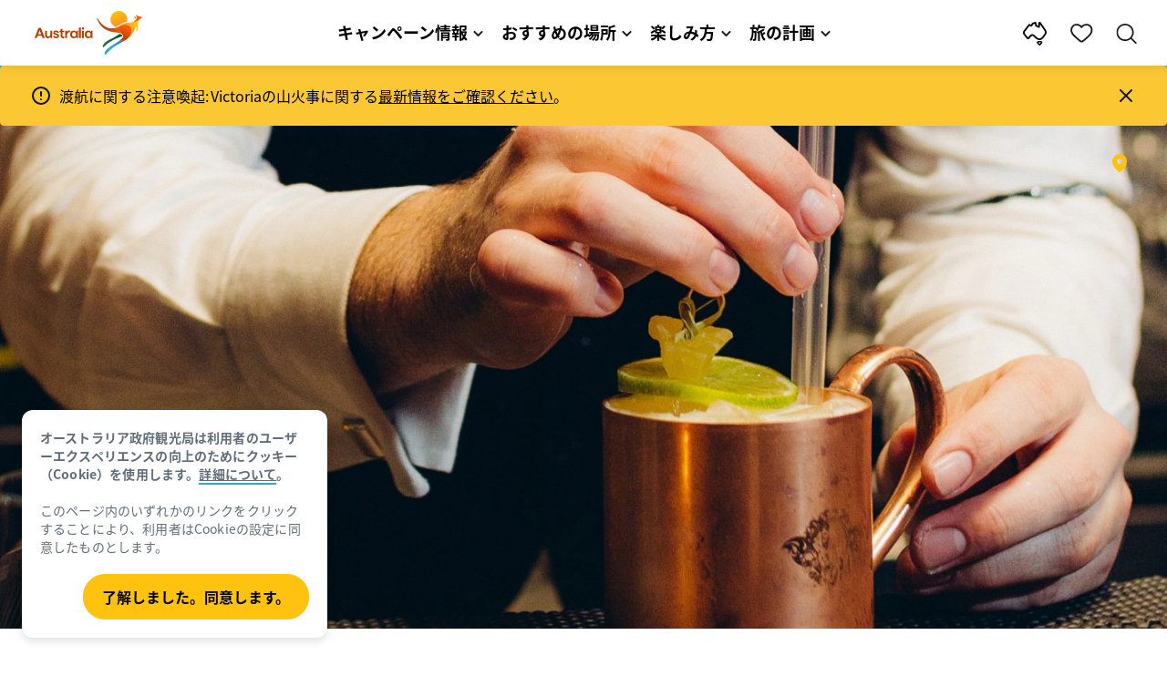

--- FILE ---
content_type: text/html;charset=utf-8
request_url: https://www.australia.com/ja-jp/youth-travel/work-and-volunteer-in-australia/how-much-can-you-earn-in-australia.html
body_size: 40107
content:

<!DOCTYPE HTML>
<html lang="ja-JP">
<head>

    <!-- Early CSP nonce bootstrap (Adobe Launch focused) -->
    
    
	<meta http-equiv="content-type" content="text/html; charset=UTF-8"/>
	<meta name="viewport" content="width=device-width, initial-scale=1.0, maximum-scale=2.0, user-scalable=yes"/>
	<meta name="apple-mobile-web-app-capable" content="yes"/>
	<meta http-equiv="X-UA-Compatible" content="IE=edge"/>
	<!-- Remove this meta tag or handle caching in server response -->
	
	
	<script>
// akam-sw.js install script version 1.3.6
"serviceWorker"in navigator&&"find"in[]&&function(){var e=new Promise(function(e){"complete"===document.readyState||!1?e():(window.addEventListener("load",function(){e()}),setTimeout(function(){"complete"!==document.readyState&&e()},1e4))}),n=window.akamServiceWorkerInvoked,r="1.3.6";if(n)aka3pmLog("akam-setup already invoked");else{window.akamServiceWorkerInvoked=!0,window.aka3pmLog=function(){window.akamServiceWorkerDebug&&console.log.apply(console,arguments)};function o(e){(window.BOOMR_mq=window.BOOMR_mq||[]).push(["addVar",{"sm.sw.s":e,"sm.sw.v":r}])}var i="/akam-sw.js",a=new Map;navigator.serviceWorker.addEventListener("message",function(e){var n,r,o=e.data;if(o.isAka3pm)if(o.command){var i=(n=o.command,(r=a.get(n))&&r.length>0?r.shift():null);i&&i(e.data.response)}else if(o.commandToClient)switch(o.commandToClient){case"enableDebug":window.akamServiceWorkerDebug||(window.akamServiceWorkerDebug=!0,aka3pmLog("Setup script debug enabled via service worker message"),v());break;case"boomerangMQ":o.payload&&(window.BOOMR_mq=window.BOOMR_mq||[]).push(o.payload)}aka3pmLog("akam-sw message: "+JSON.stringify(e.data))});var t=function(e){return new Promise(function(n){var r,o;r=e.command,o=n,a.has(r)||a.set(r,[]),a.get(r).push(o),navigator.serviceWorker.controller&&(e.isAka3pm=!0,navigator.serviceWorker.controller.postMessage(e))})},c=function(e){return t({command:"navTiming",navTiming:e})},s=null,m={},d=function(){var e=i;return s&&(e+="?othersw="+encodeURIComponent(s)),function(e,n){return new Promise(function(r,i){aka3pmLog("Registering service worker with URL: "+e),navigator.serviceWorker.register(e,n).then(function(e){aka3pmLog("ServiceWorker registration successful with scope: ",e.scope),r(e),o(1)}).catch(function(e){aka3pmLog("ServiceWorker registration failed: ",e),o(0),i(e)})})}(e,m)},g=navigator.serviceWorker.__proto__.register;if(navigator.serviceWorker.__proto__.register=function(n,r){return n.includes(i)?g.call(this,n,r):(aka3pmLog("Overriding registration of service worker for: "+n),s=new URL(n,window.location.href),m=r,navigator.serviceWorker.controller?new Promise(function(n,r){var o=navigator.serviceWorker.controller.scriptURL;if(o.includes(i)){var a=encodeURIComponent(s);o.includes(a)?(aka3pmLog("Cancelling registration as we already integrate other SW: "+s),navigator.serviceWorker.getRegistration().then(function(e){n(e)})):e.then(function(){aka3pmLog("Unregistering existing 3pm service worker"),navigator.serviceWorker.getRegistration().then(function(e){e.unregister().then(function(){return d()}).then(function(e){n(e)}).catch(function(e){r(e)})})})}else aka3pmLog("Cancelling registration as we already have akam-sw.js installed"),navigator.serviceWorker.getRegistration().then(function(e){n(e)})}):g.call(this,n,r))},navigator.serviceWorker.controller){var u=navigator.serviceWorker.controller.scriptURL;u.includes("/akam-sw.js")||u.includes("/akam-sw-preprod.js")||u.includes("/threepm-sw.js")||(aka3pmLog("Detected existing service worker. Removing and re-adding inside akam-sw.js"),s=new URL(u,window.location.href),e.then(function(){navigator.serviceWorker.getRegistration().then(function(e){m={scope:e.scope},e.unregister(),d()})}))}else e.then(function(){window.akamServiceWorkerPreprod&&(i="/akam-sw-preprod.js"),d()});if(window.performance){var w=window.performance.timing,l=w.responseEnd-w.responseStart;c(l)}e.then(function(){t({command:"pageLoad"})});var k=!1;function v(){window.akamServiceWorkerDebug&&!k&&(k=!0,aka3pmLog("Initializing debug functions at window scope"),window.aka3pmInjectSwPolicy=function(e){return t({command:"updatePolicy",policy:e})},window.aka3pmDisableInjectedPolicy=function(){return t({command:"disableInjectedPolicy"})},window.aka3pmDeleteInjectedPolicy=function(){return t({command:"deleteInjectedPolicy"})},window.aka3pmGetStateAsync=function(){return t({command:"getState"})},window.aka3pmDumpState=function(){aka3pmGetStateAsync().then(function(e){aka3pmLog(JSON.stringify(e,null,"\t"))})},window.aka3pmInjectTiming=function(e){return c(e)},window.aka3pmUpdatePolicyFromNetwork=function(){return t({command:"pullPolicyFromNetwork"})})}v()}}();</script>
<script defer="defer" type="text/javascript" src="https://rum.hlx.page/.rum/@adobe/helix-rum-js@%5E2/dist/micro.js" data-routing="env=prod,tier=publish,ams=Tourism Australia Global" integrity="" crossorigin="anonymous" data-enhancer-version="" data-enhancer-hash=""></script>
<link rel="icon" type="image/png" href="/etc.clientlibs/settings/wcm/designs/tourismaustralia/clientlibs/resources/images/icons/favicon-48.png"/>
	<link rel="shortcut icon" type="image/png" href="/etc.clientlibs/settings/wcm/designs/tourismaustralia/clientlibs/resources/images/icons/favicon-48.png"/>

	<!--icon for a single webpage -->
	<link rel="apple-touch-icon" type="image/png" href="/etc.clientlibs/settings/wcm/designs/common/clientlibs/resources/imgs/icons/apple-touch-icon-180x180.png"/>

	<!--multiple icons for different device resolutions -->
	<link rel="apple-touch-icon" type="image/png" href="/etc.clientlibs/settings/wcm/designs/common/clientlibs/resources/imgs/icons/apple-touch-icon-152x152.png" sizes="152x152"/>
	<link rel="apple-touch-icon" type="image/png" href="/etc.clientlibs/settings/wcm/designs/common/clientlibs/resources/imgs/icons/apple-touch-icon-167x167.png" sizes="167x167"/>
	<link rel="apple-touch-icon" type="image/png" href="/etc.clientlibs/settings/wcm/designs/common/clientlibs/resources/imgs/icons/apple-touch-icon-180x180.png" sizes="180x180"/>

	<meta name="msapplication-TileColor" content="#FFFFFF"/>
	<meta name="msapplication-TileImage" content="/etc.clientlibs/settings/wcm/designs/common/clientlibs/resources/imgs/icons/apple-touch-icon-152x152.png"/>


	<meta name="keywords" content="PlanYourTrip_WorkingHoliday,PlanYourTrip_BackpackingJobs"/>
	<meta name="template" content="ausarticle"/>
	<meta property="keywords" content="PlanYourTrip_WorkingHoliday,PlanYourTrip_BackpackingJobs || Tourism Australia"/>


	<meta name="description" content="オーストラリアの最低賃金を理解し、オーストラリアにワーキングホリデーで滞在中にバーテンダーや受付、ベビーシッターなどの仕事に就くことでどの程度の収入が見込めるか計算してみましょう。"/>
	<meta property="og:description" content="オーストラリアの最低賃金を理解し、オーストラリアにワーキングホリデーで滞在中にバーテンダーや受付、ベビーシッターなどの仕事に就くことでどの程度の収入が見込めるか計算してみましょう。"/>

	<meta property="contentType" content="Article"/>
	<meta property="contentFormat" content="List - Article"/>
	<meta property="journeyStage" content="Explore"/>
	
	
	
	<meta property="specificInterests" content="Working and Gap Year"/>
	
	<meta property="audience" content="Youth,WHM"/>
	
	
	
	
	
	
	
	
	
	
	
	
	
	
	
	
	

	<meta property="og:title" content="オーストラリアでどのくらい稼ぐことができるか？- オーストラリア政府観光局"/>
	<title>オーストラリアでどのくらい稼ぐことができるか？- オーストラリア政府観光局</title>
<meta name="title" content="オーストラリアでどのくらい稼ぐことができるか？- オーストラリア政府観光局"/>


	<!-- Custom Meta Tags -->
	

	<meta property="og:type" content="website"/>
	<meta property="og:site_name" content="australia.com"/>
	<meta property="og:url" content="https://www.australia.com/ja-jp/youth-travel/work-and-volunteer-in-australia/how-much-can-you-earn-in-australia.html"/>

	<meta property="og:image" content="https://www.australia.com/content/dam/assets/photograph/digital/1/7/5/d/7/2013163.jpg"/>


	<meta name="DC.Creator" content="Tourism Australia"/>
	<meta name="DC.Title" content="オーストラリアでどのくらい稼ぐことができるか？- オーストラリア政府観光局"/>
	<meta name="DC.Description" content="オーストラリアの最低賃金を理解し、オーストラリアにワーキングホリデーで滞在中にバーテンダーや受付、ベビーシッターなどの仕事に就くことでどの程度の収入が見込めるか計算してみましょう。"/>
	<meta name="DC.Date" content="2023-10-09"/>
	<meta name="DC.Type" content="text"/>
	<meta name="id" content="ja_jp_youth-travel_work-and-volunteer-in-australia_how-much-can-you-earn-in-australia"/>
	<meta name="category-id" content="PlanYourTrip_WorkingHoliday|PlanYourTrip_BackpackingJobs || Tourism Australia"/>
    
	
	<link rel="canonical" href="https://www.australia.com/ja-jp/youth-travel/work-and-volunteer-in-australia/how-much-can-you-earn-in-australia.html"/>
	

	
	<link rel="alternate" hreflang="en-AU" href="https://www.australia.com/en/youth-travel/work-and-volunteer-in-australia/how-much-can-you-earn-in-australia.html"/>
	<link rel="alternate" hreflang="x-default" href="https://www.australia.com/en/youth-travel/work-and-volunteer-in-australia/how-much-can-you-earn-in-australia.html"/>
	

	<link rel="alternate" hreflang="en-NZ" href="https://www.australia.com/en-nz/youth-travel/work-and-volunteer-in-australia/how-much-can-you-earn-in-australia.html"/>
	
	
	

	<link rel="alternate" hreflang="en-US" href="https://www.australia.com/en-us/youth-travel/work-and-volunteer-in-australia/how-much-can-you-earn-in-australia.html"/>
	
	
	

	<link rel="alternate" hreflang="en-CA" href="https://www.australia.com/en-ca/youth-travel/work-and-volunteer-in-australia/how-much-can-you-earn-in-australia.html"/>
	
	
	

	<link rel="alternate" hreflang="en-GB" href="https://www.australia.com/en-gb/youth-travel/work-and-volunteer-in-australia/how-much-can-you-earn-in-australia.html"/>
	
	
	

	<link rel="alternate" hreflang="en-MY" href="https://www.australia.com/en-my/youth-travel/work-and-volunteer-in-australia/how-much-can-you-earn-in-australia.html"/>
	
	
	

	<link rel="alternate" hreflang="en-SG" href="https://www.australia.com/en-sg/youth-travel/work-and-volunteer-in-australia/how-much-can-you-earn-in-australia.html"/>
	
	
	

	<link rel="alternate" hreflang="id-ID" href="https://www.australia.com/id-id/youth-travel/work-and-volunteer-in-australia/how-much-can-you-earn-in-australia.html"/>
	
	
	

	<link rel="alternate" hreflang="vi-VN" href="https://www.australia.com/vi-vn/youth-travel/work-and-volunteer-in-australia/how-much-can-you-earn-in-australia.html"/>
	
	
	

	<link rel="alternate" hreflang="de-DE" href="https://www.australia.com/de-de/youth-travel/work-and-volunteer-in-australia/how-much-can-you-earn-in-australia.html"/>
	
	
	

	<link rel="alternate" hreflang="fr-FR" href="https://www.australia.com/fr-fr/youth-travel/work-and-volunteer-in-australia/how-much-can-you-earn-in-australia.html"/>
	
	
	

	<link rel="alternate" hreflang="it-IT" href="https://www.australia.com/it-it/youth-travel/work-and-volunteer-in-australia/how-much-can-you-earn-in-australia.html"/>
	
	
	

	<link rel="alternate" hreflang="ja-JP" href="https://www.australia.com/ja-jp/youth-travel/work-and-volunteer-in-australia/how-much-can-you-earn-in-australia.html"/>
	
	
	

	<link rel="alternate" hreflang="ko-KR" href="https://www.australia.com/ko-kr/youth-travel/work-and-volunteer-in-australia/how-much-can-you-earn-in-australia.html"/>
	
	
	

	<link rel="alternate" hreflang="zh-HK" href="https://www.australia.com/zh-hk/youth-travel/work-and-volunteer-in-australia/how-much-can-you-earn-in-australia.html"/>
	
	
	

	<link rel="alternate" hreflang="zh-TW" href="https://www.australia.com/zh-tw/youth-travel/work-and-volunteer-in-australia/how-much-can-you-earn-in-australia.html"/>
	
	
	


	

	

    <!-- Early CSP nonce bootstrap: only apply nonce to Adobe Launch inserted scripts -->
    
    
	
    
<link rel="stylesheet" href="/etc.clientlibs/common/clientlibs/core-clientlib-base.min.ACSHASH68afd0ae080acda4ba7d42f4050b6b0b.css" type="text/css">



	<!--Load CSS for editable & static template, Loading all React clientlibs if not authored -->
	
		
    
<link rel="stylesheet" href="/etc.clientlibs/tourismaustralia-react/clientlibs.min.ACSHASH203e6ee0e3bc6e465fcb7d9c81aa9023.css" type="text/css">



		
    
<link rel="stylesheet" href="/etc.clientlibs/tourismaustralia-react/clientlibs/vendor.min.ACSHASHb968a474f62f3359d08a95030a3416d5.css" type="text/css">



	

	<!-- when option is selected but it's not no react -->
	
	
	
	
	
	
		
    
<link rel="stylesheet" href="/etc.clientlibs/commonv2/clientlibs/ja.min.ACSHASHb76a96d9f63b9d5110dc79b7bf32f1e3.css" type="text/css">



		
		
		
    
<link rel="stylesheet" href="/etc.clientlibs/tourismaustraliaV2/clientlibs/ja.min.ACSHASH9cdbdefa17be68ee984201392afb5a78.css" type="text/css">



	
	


<!-- CSP nonce bootstrap moved earlier -->




	


	







    
<!-- Below script tag defines the schema for structured data to improve SEO.  -->

	

    
        
	<script type="application/ld+json">
		{
			"@context": "https://schema.org",
			"@type": "Article",
			"mainEntityOfPage": {
				"@type": "WebPage",
				"@id": "https://www.australia.com/content/australia/ja_jp/youth-travel/work-and-volunteer-in-australia/how-much-can-you-earn-in-australia.html"
			},
			"author": {
				"@type": "Person",
				"name": ""
			},
			"headline": "オーストラリアでどのくらい稼ぐことができるか？",
			"description": "オーストラリアの最低賃金を理解し、オーストラリアにワーキングホリデーで滞在中にバーテンダーや受付、ベビーシッターなどの仕事に就くことでどの程度の収入が見込めるか計算してみましょう。",
			"image": {
				"@type": "ImageObject",
				"url": "https://www.australia.com/content/dam/assets/photograph/digital/1/7/5/d/7/2013163.jpg"
			},
			"datePublished": "2025-06-10T14:04:44+10:00",
			"publisher": {
				"@type": "Organization",
				"name": "",
				"logo": {
					"@type": "ImageObject",
					"url": "https://www.australia.com/etc.clientlibs/tourismaustralia/clientlibs/resources/images/header/v3/logo.svg"
				}
			},
			"dateModified": "2023-10-09T13:18:45+11:00",
			"dateCreated": "2025-06-10T14:04:44+10:00"
		}
	</script>

    

	

	

	
	
		
	<script type="application/ld+json">
		{
"@context":"https://schema.org/",
"@type":"BreadcrumbList",
"itemListElement":[
{
"@type":"ListItem",
"position":"1",
"name":"ホーム",
"item":"https://www.australia.com/ja-jp.html"
},
{
"@type":"ListItem",
"position":"2",
"name":"若者の旅行",
"item":"https://www.australia.com/ja-jp/youth-travel.html"
},
{
"@type":"ListItem",
"position":"3",
"name":"オージー流の働き方と遊び方",
"item":"https://www.australia.com/ja-jp/youth-travel/work-and-volunteer-in-australia.html"
},
{
"@type":"ListItem",
"position":"4",
"name":"オーストラリアでどのくらい稼ぐことができるか？",
"item":"https://www.australia.com/ja-jp/youth-travel/work-and-volunteer-in-australia/how-much-can-you-earn-in-australia.html"
}
]
}
	</script>

	


	
	
    
    <script src="https://assets.adobedtm.com/e9f334e5fe74/644fd9f5d4bc/launch-08439fa78d32.min.js"></script>

    
    
    
    

	<div id="secured-page" data-secured-page="false"></div>
	

<script>(window.BOOMR_mq=window.BOOMR_mq||[]).push(["addVar",{"rua.upush":"false","rua.cpush":"true","rua.upre":"false","rua.cpre":"true","rua.uprl":"false","rua.cprl":"false","rua.cprf":"false","rua.trans":"SJ-d7edba9a-14af-42f4-948b-8f075c206c35","rua.cook":"false","rua.ims":"false","rua.ufprl":"false","rua.cfprl":"true","rua.isuxp":"false","rua.texp":"norulematch","rua.ceh":"false","rua.ueh":"false","rua.ieh.st":"0"}]);</script>
                              <script>!function(a){var e="https://s.go-mpulse.net/boomerang/",t="addEventListener";if("False"=="True")a.BOOMR_config=a.BOOMR_config||{},a.BOOMR_config.PageParams=a.BOOMR_config.PageParams||{},a.BOOMR_config.PageParams.pci=!0,e="https://s2.go-mpulse.net/boomerang/";if(window.BOOMR_API_key="WJJLC-F9NBM-566W3-SR6P4-WV4G9",function(){function n(e){a.BOOMR_onload=e&&e.timeStamp||(new Date).getTime()}if(!a.BOOMR||!a.BOOMR.version&&!a.BOOMR.snippetExecuted){a.BOOMR=a.BOOMR||{},a.BOOMR.snippetExecuted=!0;var i,_,o,r=document.createElement("iframe");if(a[t])a[t]("load",n,!1);else if(a.attachEvent)a.attachEvent("onload",n);r.src="javascript:void(0)",r.title="",r.role="presentation",(r.frameElement||r).style.cssText="width:0;height:0;border:0;display:none;",o=document.getElementsByTagName("script")[0],o.parentNode.insertBefore(r,o);try{_=r.contentWindow.document}catch(O){i=document.domain,r.src="javascript:var d=document.open();d.domain='"+i+"';void(0);",_=r.contentWindow.document}_.open()._l=function(){var a=this.createElement("script");if(i)this.domain=i;a.id="boomr-if-as",a.src=e+"WJJLC-F9NBM-566W3-SR6P4-WV4G9",BOOMR_lstart=(new Date).getTime(),this.body.appendChild(a)},_.write("<bo"+'dy onload="document._l();">'),_.close()}}(),"".length>0)if(a&&"performance"in a&&a.performance&&"function"==typeof a.performance.setResourceTimingBufferSize)a.performance.setResourceTimingBufferSize();!function(){if(BOOMR=a.BOOMR||{},BOOMR.plugins=BOOMR.plugins||{},!BOOMR.plugins.AK){var e="true"=="true"?1:0,t="",n="amh5kjaxhzbv22lypiza-f-98c8f059a-clientnsv4-s.akamaihd.net",i="false"=="true"?2:1,_={"ak.v":"39","ak.cp":"662850","ak.ai":parseInt("215010",10),"ak.ol":"0","ak.cr":8,"ak.ipv":4,"ak.proto":"h2","ak.rid":"9c2b0fbf","ak.r":47358,"ak.a2":e,"ak.m":"dsca","ak.n":"essl","ak.bpcip":"3.15.213.0","ak.cport":34022,"ak.gh":"23.208.24.234","ak.quicv":"","ak.tlsv":"tls1.3","ak.0rtt":"","ak.0rtt.ed":"","ak.csrc":"-","ak.acc":"","ak.t":"1769503282","ak.ak":"hOBiQwZUYzCg5VSAfCLimQ==8RUgYPslABgLLiM7aBXYJz9AOUtWF1pqUakr5NFzPA/Xoq+KrC8WbF9c0qJ8ZeTUVC2IC/rmI8rsCkyVb9zVZPK5b75xbVCIE6UUL3xxOl03MKYYq5aVEANwFh7gNFzWyG2op51rdISXxM0XUPKf+9UbouQTBBnpa6/XpaDAPtsF5CvUHllGH/YF7bnap/aCFwmlSClecuS+JUmgKwf+a66EOfQZFKmDzEQNy3tsOBgiU5SuIicOl4jdIfbH/6LyFrtg5L7WdVwICxmKk4bP2LdOu1g+mF99qFKDbz2fYeZ7ewve59KBJKo1sCMwYofJ71JEuRYETuJ26QdTlbYvGAGT9QkzLer78FX/+7sm1ZshEdX7Usr/2jqO1PVJOVzT5+LlSFjaU1teJE+AT0lgMpN/vBfVUac4NzbTXUkwwQQ=","ak.pv":"366","ak.dpoabenc":"","ak.tf":i};if(""!==t)_["ak.ruds"]=t;var o={i:!1,av:function(e){var t="http.initiator";if(e&&(!e[t]||"spa_hard"===e[t]))_["ak.feo"]=void 0!==a.aFeoApplied?1:0,BOOMR.addVar(_)},rv:function(){var a=["ak.bpcip","ak.cport","ak.cr","ak.csrc","ak.gh","ak.ipv","ak.m","ak.n","ak.ol","ak.proto","ak.quicv","ak.tlsv","ak.0rtt","ak.0rtt.ed","ak.r","ak.acc","ak.t","ak.tf"];BOOMR.removeVar(a)}};BOOMR.plugins.AK={akVars:_,akDNSPreFetchDomain:n,init:function(){if(!o.i){var a=BOOMR.subscribe;a("before_beacon",o.av,null,null),a("onbeacon",o.rv,null,null),o.i=!0}return this},is_complete:function(){return!0}}}}()}(window);</script></head>
<body class="site-australia ausarticle global page basicpage" id="ausarticle-0c5e6425d6">




	




	



	<div class="site-wrapper l-overflow-x-hidden blue" data-ta-data-layer-init>
	





















<script>
    if (window.errorPage) document.querySelector('body').classList.add('error-404');
</script>

<header id="main-header">
    <div id="nav-main-header" class="header megamenu">

        
        <div class="accessibility-links">
            <a tabindex="1" class="sr-only vis-focusable" href="#main-content">コンテンツへスキップ</a>
            <a tabindex="2" class="sr-only vis-focusable" href="#main-footer">フッターナビゲーションへスキップ</a>
        </div>
        

        
            
        

        
        <div class="noticeBar">
    

    <div style="background-color: #fbc834" id="main-notice-bar" data-component-version="common-v2" class="ta-main-notice-bar d-none  " data-ceddl-component-info='{&quot;componentId&quot;: &quot;noticeBar&quot;,&quot;componentName&quot;: &quot;Notice Bar&quot;}'>
        <div class="ta-inner-container">

            <div class="d-flex notice-bar-align">
                <div class="ta-main-notice-bar__start">
                    <i class="icon">
                        <svg xmlns="http://www.w3.org/2000/svg" width="24" height="24" viewBox="0 0 24 24" fill="none">
                            <path d="M12 16.026H12.01M12 21C7.02944 21 3 16.9706 3 12C3 7.02944 7.02944 3 12 3C16.9706 3 21 7.02944 21 12C21 14.3869 20.0518 16.6761 18.364 18.364C16.6761 20.0518 14.3869 21 12 21ZM12 8.02597V12.026V8.02597Z" stroke="#111111" stroke-width="2" stroke-linecap="round" stroke-linejoin="round"/>
                        </svg>
                    </i>
                </div>

                <p class="ta-main-notice-bar__text ta-main-notice-bar__text-title" style="color: ">
                    渡航に関する注意喚起:
                </p>
				<p class="ta-main-notice-bar__text">Victoriaの山火事に関する<u><a data-ceddl-trigger="click" data-ceddl-event-info="{&quot;eventName&quot;:&quot;linkClick&quot;,&quot;pageTitle&quot;:&quot;\u30AA\u30FC\u30B9\u30C8\u30E9\u30EA\u30A2\u3067\u3069\u306E\u304F\u3089\u3044\u7A3C\u3050\u3053\u3068\u304C\u3067\u304D\u308B\u304B\uFF1F- \u30AA\u30FC\u30B9\u30C8\u30E9\u30EA\u30A2\u653F\u5E9C\u89B3\u5149\u5C40&quot;,&quot;name&quot;:&quot;&quot;,&quot;linkURL&quot;:&quot;https://www.emergency.vic.gov.au/respond/&quot;}" href="https://www.emergency.vic.gov.au/respond/" target="_blank">最新情報をご確認ください</a></u>。</p>
				<button class="ta-main-notice-bar__end" aria-label="Notice bar close">
                    <i class="icon">
                        <svg xmlns="http://www.w3.org/2000/svg" width="24" height="24" viewBox="0 0 24 24" fill="none">
                            <path d="M18 6L6 18M6 6L18 18L6 6Z" stroke="#111111" stroke-width="2" stroke-linecap="round" stroke-linejoin="round"/>
                        </svg>
                    </i>
                </button>
            </div>
        </div>
    </div>

</div>

        

        
        <div class="navigation">
		
		









<!-- START OF NEW TA NAVIGATION -->
<div id="_navigation" data-v2-enabled="enabled" class="navigation" data-ceddl-component-info='{ &quot;componentId&quot;: &quot;navigationV2&quot;, &quot;componentName&quot;: &quot;Navigation V2&quot; }'>
	<div id="dt-header">

		<!-- START OF FIXED SEARCH OVERLAY SCREEN -->
		<div id="dt-search">
			<a href="#" id="dt-search-close">
				<img alt="ナビゲーションメニューを閉じる" src="/etc.clientlibs/tourismaustralia/clientlibs/resources/images/navigation/v3/dt-icon-close.svg"/>
			</a>
			<div id="dt-search-content">
				<form action="/ja-jp/search.html" data-search-action-url="/bin/australia/getSearchSuggestions" class="dt-search-form" autocomplete="off" data-search-results-page="/content/australia/ja_jp/search.html">
					<div class="dt-search-input">
						<div href="#" class="dt-search-icon">
							<img alt="検索の実行" src="/etc.clientlibs/tourismaustralia/clientlibs/resources/images/navigation/v3/dt-icon-search.svg"/>
						</div>
						<label for="dt-search-input-field-desktop" class="sr-only">Search</label>
						<input name="q" type="text" id="dt-search-input-field-desktop" placeholder="検索"/>
						<a href="#" id="dt-search-clear" data-ceddl-trigger="click" data-ceddl-event-info='{&quot;eventName&quot;: &quot;linkClickv2&quot; , &quot;linkText&quot; : &quot;Clear Search&quot; , &quot;section&quot; : &quot;Search&quot; , &quot;linkUrl&quot; : &quot;&quot; }'>
							<img alt="clear search" src="/etc.clientlibs/tourismaustralia/clientlibs/resources/images/navigation/v3/dt-icon-search-clear.svg"/>
						</a>
					</div>
				</form>
				<div class="dt-search-results-container d-none" data-popular-search-available="available-false">

						<p id="dt-search-results-title"></p>

						<ul id="dt-search-results">
							
						</ul>
				</div>
			</div>
			<div class="dt-mobile-footer-search _footer_text">

				

			</div>
		</div>
		<!-- END OF FIXED SEARCH OVERLAY SCREEN -->

		<!-- START OF DESKTOP MENU BAR -->
		<nav class="dt-navbar">
			<div class="dt-navbar-mobile-toggle-wrap">
				<a href="#" id="dt-navbar-mobile-toggle" type="button" class="_level1_0" data-nav-level="1" data-ceddl-trigger="click" data-ceddl-event-info='{&quot;eventName&quot;: &quot;linkClickv2&quot; , &quot;level1Txt&quot; : &quot;mobile menu&quot; , &quot;icon&quot; : &quot;mobile-icon&quot; , &quot;linkUrl&quot; : &quot;&quot; , &quot;level1LnkPos&quot; : &quot;1&quot; }'>
					<div class="dt-mobile-icon-menu">
						<div class="dt-mobile-icon">
							<img aria-label="search" src="/etc.clientlibs/tourismaustralia/clientlibs/resources/images/navigation/v3/dt-icon-search-menu.svg"/>
						</div>
					</div>
					<div class="dt-mobile-icon-back">
						<div class="dt-mobile-icon">
							<img src="/etc.clientlibs/tourismaustralia/clientlibs/resources/images/navigation/v3/dt-icon-chevron-left.svg" alt="メインメニューに戻る"/>
						</div>
						<span class="dt-mobile-icon-label">Back</span>
					</div>
					<div class="dt-mobile-icon-close">
						<div class="dt-mobile-icon">
							<img src="/etc.clientlibs/tourismaustralia/clientlibs/resources/images/navigation/v3/dt-icon-close.svg" alt="ナビゲーションメニューを閉じる"/>
						</div>
					</div>
				</a>
			</div>

			<a class="dt-navbar-brand _level1_0" href="/ja-jp" data-ceddl-trigger="click" data-nav-level="1" data-ceddl-event-info='{"eventName":"linkClickv2", "level1Txt":"Logo", "icon":"Logo", "level1Url": "/ja-jp" , "level1LnkPos" : "2" }'>
				<img src="/etc.clientlibs/tourismaustralia/clientlibs/resources/images/header/v3/aus-logo-menu.svg" alt="Australia" title="Australia" class="dt-navbar-brand-icon" width="95" height="48"/>


			</a>

			<div id="dt-navbar-menu-desktop">
				<ul class="dt-navbar-nav">
					
						
							
	<li class="dt-nav-item">
		<a class="dt-nav-link _level1_1" href="#" role="button" data-dt-dropdown="キャンペーン情報" data-ceddl-trigger="click" data-nav-level="1" data-ceddl-event-info='{"eventName" : "linkClickv2" , "level1Txt" : "キャンペーン情報", "level1Url": ""  }'>
			キャンペーン情報
			<img src="/etc.clientlibs/tourismaustralia/clientlibs/resources/images/navigation/v3/dt-icon-chevron-down.svg" class="dt-icon-chevron-down" alt="メニュー項目の表示"/>
		</a>
	</li>

						
						
					
						
							
	<li class="dt-nav-item">
		<a class="dt-nav-link _level1_1" href="#" role="button" data-dt-dropdown="おすすめの場所" data-ceddl-trigger="click" data-nav-level="1" data-ceddl-event-info='{"eventName" : "linkClickv2" , "level1Txt" : "おすすめの場所", "level1Url": ""  }'>
			おすすめの場所
			<img src="/etc.clientlibs/tourismaustralia/clientlibs/resources/images/navigation/v3/dt-icon-chevron-down.svg" class="dt-icon-chevron-down" alt="メニュー項目の表示"/>
		</a>
	</li>

						
						
					
						
							
	<li class="dt-nav-item">
		<a class="dt-nav-link _level1_1" href="#" role="button" data-dt-dropdown="楽しみ方" data-ceddl-trigger="click" data-nav-level="1" data-ceddl-event-info='{"eventName" : "linkClickv2" , "level1Txt" : "楽しみ方", "level1Url": ""  }'>
			楽しみ方
			<img src="/etc.clientlibs/tourismaustralia/clientlibs/resources/images/navigation/v3/dt-icon-chevron-down.svg" class="dt-icon-chevron-down" alt="メニュー項目の表示"/>
		</a>
	</li>

						
						
					
						
							
	<li class="dt-nav-item">
		<a class="dt-nav-link _level1_1" href="#" role="button" data-dt-dropdown="旅の計画" data-ceddl-trigger="click" data-nav-level="1" data-ceddl-event-info='{"eventName" : "linkClickv2" , "level1Txt" : "旅の計画", "level1Url": ""  }'>
			旅の計画
			<img src="/etc.clientlibs/tourismaustralia/clientlibs/resources/images/navigation/v3/dt-icon-chevron-down.svg" class="dt-icon-chevron-down" alt="メニュー項目の表示"/>
		</a>
	</li>

						
						
					

				</ul>
			</div>

			<div class="dt-navbar-icons _profile-available-true">
				

	<a href="/ja-jp/explore.html" class="dt-icon dt-icon-map _level1_2" data-nav-level="1" data-ceddl-trigger="click" data-ceddl-event-info='{"eventName": "linkClickv2" , "icon" : "map" , "level1Url" : "/content/australia/ja_jp/explore.html", "level1Text" : "探索" }'>
		<img aria-label="explore map" src="/etc.clientlibs/tourismaustralia/clientlibs/resources/images/navigation/v3/dt-icon-map.svg"/>
	</a>

	

	<span id="ta-common-favourites-header">
		<a href="/ja-jp/wishlist.html" data-nav-level="1" class="dt-icon dt-icon-heart ta-header-icons _level1_2" data-ceddl-trigger="click" data-ceddl-event-info='{"eventName": "linkClickv2" , "icon" : "wishlist" , "level1Url" : "/content/australia/ja_jp/wishlist.html" , "level1Text" : "wishlist"}'>
			<img src="/etc.clientlibs/tourismaustralia/clientlibs/resources/images/navigation/v3/dt-icon-heart.svg" alt="favourite-icon"/>
			<span class="dt-icon-count my-trip-count" style="display:none"></span>
		</a>
	</span>
	<a href="#" id="dt-icon-search-open" class="dt-icon _level1_2" data-nav-level="1" data-ceddl-trigger="click" data-ceddl-event-info='{&quot;eventName&quot;: &quot;linkClickv2&quot; ,&quot;icon&quot; : &quot;search&quot; , &quot;level1Url&quot; : &quot;&quot; , &quot;level1Text&quot; : &quot;search&quot; }'>
		<img aria-label="search" src="/etc.clientlibs/tourismaustralia/clientlibs/resources/images/navigation/v3/dt-icon-search.svg"/>
	</a>




			</div>
		</nav>
		<!-- END OF DESKTOP MENU BAR -->

		<!-- START OF MOBILE MENU -->
		<nav id="dt-navbar-menu-mobile">
			<div id="dt-search-form-mobile">
				<div class="dt-search-input">
					<div class="dt-search-icon">
						<img src="/etc.clientlibs/tourismaustralia/clientlibs/resources/images/navigation/v3/dt-icon-search.svg" alt="検索の実行"/>
					</div>
					<input type="text" id="dt-search-input-field-mobile" placeholder="検索"/>
				</div>
			</div>

			<ul class="dt-navbar-nav">
				<!-- top level nav items -->
				
					
						
	<li class="dt-nav-item">
		<a class="dt-nav-link 0" href="#" role="button" data-dt-dropdown="キャンペーン情報" data-nav-level="1" data-ceddl-trigger="click" data-ceddl-event-info='{"eventName" : "linkClickv2" ,  "level1Txt" : "キャンペーン情報", "level1Url": ""  }'>
			<span>キャンペーン情報</span>
			<img src="/etc.clientlibs/tourismaustralia/clientlibs/resources/images/navigation/v3/dt-icon-chevron-right.svg" class="dt-mobile-icon-chevron-right" alt="メニュー項目の表示"/>
		</a>
	</li>

					
					
				
					
						
	<li class="dt-nav-item">
		<a class="dt-nav-link 0" href="#" role="button" data-dt-dropdown="おすすめの場所" data-nav-level="1" data-ceddl-trigger="click" data-ceddl-event-info='{"eventName" : "linkClickv2" ,  "level1Txt" : "おすすめの場所", "level1Url": ""  }'>
			<span>おすすめの場所</span>
			<img src="/etc.clientlibs/tourismaustralia/clientlibs/resources/images/navigation/v3/dt-icon-chevron-right.svg" class="dt-mobile-icon-chevron-right" alt="メニュー項目の表示"/>
		</a>
	</li>

					
					
				
					
						
	<li class="dt-nav-item">
		<a class="dt-nav-link 0" href="#" role="button" data-dt-dropdown="楽しみ方" data-nav-level="1" data-ceddl-trigger="click" data-ceddl-event-info='{"eventName" : "linkClickv2" ,  "level1Txt" : "楽しみ方", "level1Url": ""  }'>
			<span>楽しみ方</span>
			<img src="/etc.clientlibs/tourismaustralia/clientlibs/resources/images/navigation/v3/dt-icon-chevron-right.svg" class="dt-mobile-icon-chevron-right" alt="メニュー項目の表示"/>
		</a>
	</li>

					
					
				
					
						
	<li class="dt-nav-item">
		<a class="dt-nav-link 0" href="#" role="button" data-dt-dropdown="旅の計画" data-nav-level="1" data-ceddl-trigger="click" data-ceddl-event-info='{"eventName" : "linkClickv2" ,  "level1Txt" : "旅の計画", "level1Url": ""  }'>
			<span>旅の計画</span>
			<img src="/etc.clientlibs/tourismaustralia/clientlibs/resources/images/navigation/v3/dt-icon-chevron-right.svg" class="dt-mobile-icon-chevron-right" alt="メニュー項目の表示"/>
		</a>
	</li>

					
					
				

				<li class="dt-nav-item _profile-available-true">
					<a class="dt-nav-link" href="/ja-jp/explore.html" role="button" data-nav-level="1" data-ceddl-trigger="click" data-ceddl-event-info='{&quot;eventName&quot;:&quot;linkClickv2&quot;, &quot;linkText&quot;:&quot;Favourites Page&quot;, &quot;linkUrl&quot;: &quot;&quot;}'>
						探索
					</a>
				</li>
				

			</ul>
			<div class="dt-mobile-footer-copy _footer_text">

				

			</div>

		</nav>
		<!-- END OF MOBILE MENU -->

		<div id="dt-dropdown-menu-wrapper">

			
				

					<div class="dt-dropdown-menu" data-dt-active-submenu="キャンペーン情報-0" data-dt-dropdown="キャンペーン情報">
						<div class="dt-dropdown-bg"></div>

						<div class="dt-submenu-buttons-wrapper">
							<div class="dt-submenu-buttons-overflow">
								<button type="button" class="dt-overflow-scroll-btn dt-overflow-scroll-left">
								  <span>
									<img src="/etc.clientlibs/tourismaustralia/clientlibs/resources/images/navigation/v3/dt-icon-chevron-right.svg" alt="メニュー項目の表示"/>
								  </span>
								</button>
								<button type="button" class="dt-overflow-scroll-btn dt-overflow-scroll-right">
								  <span>
									<img src="/etc.clientlibs/tourismaustralia/clientlibs/resources/images/navigation/v3/dt-icon-chevron-right.svg" alt="メニュー項目の表示"/>
								  </span>
								</button>
									<!-- categories -->
									
							</div>
						</div>

						<!-- top level nav items -->
						
								<div class="dt-submenu-content" data-dt-submenu="キャンペーン情報-0" data-level-index="0">
									

										
										
											<a href="/ja-jp/travel-inspiration/australia-travel-stories.html" class="mega-menu-tile" data-nav-level="2" data-ceddl-trigger="click" data-ceddl-event-info='{"eventName":"linkClickv2",
											   "level1LnkPos" : "" ,
											   "level2LnkPos" : "" ,
											   "imgAltText" : "ヤシの木が茂る黄金色のビーチに立っているあばれる君 © Tourism Australia" ,
											   "imgUrl" : "/content/australia/ja_jp/travel-inspiration/australia-travel-stories/jcr:content/image.adapt.800.HIGH.jpg",
											   "level1Txt" : "キャンペーン情報" ,
											   "level1Url" : "" ,
											   "level2Txt" : "「グッデイ！」ではじめよう、オーストラリア",
											   "level2Url": "/content/australia/ja_jp/travel-inspiration/australia-travel-stories.html"}'>
										
											<picture>
												<img class="blur-up lazyload" data-src="/content/australia/ja_jp/travel-inspiration/australia-travel-stories/jcr:content/image.adapt.800.HIGH.jpg" src="/content/australia/ja_jp/travel-inspiration/australia-travel-stories/_jcr_content/image.adapt.10.HIGH.jpg" alt="ヤシの木が茂る黄金色のビーチに立っているあばれる君 © Tourism Australia" title="ヤシの木が茂る黄金色のビーチに立っているあばれる君 © Tourism Australia"/>
											</picture>
										<div class="mega-menu-tile-title">
											<p>「グッデイ！」ではじめよう、オーストラリア</p>
										</div>
									</a>
									

										
										
											<a href="/ja-jp/things-to-do/australia-world-heritage-sites-journey.html" class="mega-menu-tile" data-nav-level="2" data-ceddl-trigger="click" data-ceddl-event-info='{"eventName":"linkClickv2",
											   "level1LnkPos" : "" ,
											   "level2LnkPos" : "" ,
											   "imgAltText" : "あばれる君 © Tourism Australia" ,
											   "imgUrl" : "/content/australia/ja_jp/things-to-do/australia-world-heritage-sites-journey/jcr:content/image.adapt.800.HIGH.jpg",
											   "level1Txt" : "キャンペーン情報" ,
											   "level1Url" : "" ,
											   "level2Txt" : "あばれる君が行く、 世界遺産は“体験”だ！",
											   "level2Url": "/content/australia/ja_jp/things-to-do/australia-world-heritage-sites-journey.html"}'>
										
											<picture>
												<img class="blur-up lazyload" data-src="/content/australia/ja_jp/things-to-do/australia-world-heritage-sites-journey/jcr:content/image.adapt.800.HIGH.jpg" src="/content/australia/ja_jp/things-to-do/australia-world-heritage-sites-journey/_jcr_content/image.adapt.10.HIGH.jpg" alt="あばれる君 © Tourism Australia" title="あばれる君 © Tourism Australia"/>
											</picture>
										<div class="mega-menu-tile-title">
											<p>あばれる君が行く、 世界遺産は“体験”だ！</p>
										</div>
									</a>
									

										
										
											<a href="/ja-jp/discover-your-australia.html#/start" class="mega-menu-tile" data-nav-level="2" data-ceddl-trigger="click" data-ceddl-event-info='{"eventName":"linkClickv2",
											   "level1LnkPos" : "" ,
											   "level2LnkPos" : "" ,
											   "imgAltText" : "Twelve Apostles, Great Ocean Road, Victoria © Tourism Australia" ,
											   "imgUrl" : "/content/australia/ja_jp/discover-your-australia/jcr:content/image.adapt.800.HIGH.jpg",
											   "level1Txt" : "キャンペーン情報" ,
											   "level1Url" : "" ,
											   "level2Txt" : "自分らしいオーストラリアの旅を見つけましょう",
											   "level2Url": "/content/australia/ja_jp/discover-your-australia.html#/start"}'>
										
											<picture>
												<img class="blur-up lazyload" data-src="/content/australia/ja_jp/discover-your-australia/jcr:content/image.adapt.800.HIGH.jpg" src="/content/australia/ja_jp/discover-your-australia/_jcr_content/image.adapt.10.HIGH.jpg" alt="Twelve Apostles, Great Ocean Road, Victoria © Tourism Australia" title="Twelve Apostles, Great Ocean Road, Victoria © Tourism Australia"/>
											</picture>
										<div class="mega-menu-tile-title">
											<p>自分らしいオーストラリアの旅を見つけましょう</p>
										</div>
									</a>
									

										
										
											<a href="/ja-jp/deals-and-travel-packages.html" class="mega-menu-tile" data-nav-level="2" data-ceddl-trigger="click" data-ceddl-event-info='{"eventName":"linkClickv2",
											   "level1LnkPos" : "" ,
											   "level2LnkPos" : "" ,
											   "imgAltText" : "クイーンズランド州、シーニック・リム、コールーンバ・ヴィンヤーズ・アンド・ラベンダー・ファームにて、夕焼けのラベンダー畑を歩く人々 © Tourism Australia" ,
											   "imgUrl" : "/content/australia/ja_jp/deals-and-travel-packages/jcr:content/image.adapt.800.HIGH.jpg",
											   "level1Txt" : "キャンペーン情報" ,
											   "level1Url" : "" ,
											   "level2Txt" : "おすすめツアー・航空券情報",
											   "level2Url": "/content/australia/ja_jp/deals-and-travel-packages.html"}'>
										
											<picture>
												<img class="blur-up lazyload" data-src="/content/australia/ja_jp/deals-and-travel-packages/jcr:content/image.adapt.800.HIGH.jpg" src="/content/australia/ja_jp/deals-and-travel-packages/_jcr_content/image.adapt.10.HIGH.jpg" alt="クイーンズランド州、シーニック・リム、コールーンバ・ヴィンヤーズ・アンド・ラベンダー・ファームにて、夕焼けのラベンダー畑を歩く人々 © Tourism Australia" title="クイーンズランド州、シーニック・リム、コールーンバ・ヴィンヤーズ・アンド・ラベンダー・ファームにて、夕焼けのラベンダー畑を歩く人々 © Tourism Australia"/>
											</picture>
										<div class="mega-menu-tile-title">
											<p>おすすめツアー・航空券情報</p>
										</div>
									</a>
									



										


								</div>
						
					</div>
				
			
				

					<div class="dt-dropdown-menu" data-dt-active-submenu="おすすめの場所-0" data-dt-dropdown="おすすめの場所">
						<div class="dt-dropdown-bg"></div>

						<div class="dt-submenu-buttons-wrapper">
							<div class="dt-submenu-buttons-overflow">
								<button type="button" class="dt-overflow-scroll-btn dt-overflow-scroll-left">
								  <span>
									<img src="/etc.clientlibs/tourismaustralia/clientlibs/resources/images/navigation/v3/dt-icon-chevron-right.svg" alt="メニュー項目の表示"/>
								  </span>
								</button>
								<button type="button" class="dt-overflow-scroll-btn dt-overflow-scroll-right">
								  <span>
									<img src="/etc.clientlibs/tourismaustralia/clientlibs/resources/images/navigation/v3/dt-icon-chevron-right.svg" alt="メニュー項目の表示"/>
								  </span>
								</button>
									<!-- categories -->
									<div class="dt-submenu-buttons">
										
											<a href="#" class="dt-submenu-button" data-dt-submenu="おすすめの場所-0" data-dt-index="0" data-ceddl-trigger="click" data-nav-level="2" data-ceddl-event-info='{"eventName":"linkClickv2", "level2LnkPos" : "0" , "level1Txt" : "おすすめの場所" , "level1Url" : "" , "level2Txt" : "都市", "level2Url": ""}'>
												都市
											</a>
										
											<a href="#" class="dt-submenu-button" data-dt-submenu="おすすめの場所-1" data-dt-index="1" data-ceddl-trigger="click" data-nav-level="2" data-ceddl-event-info='{"eventName":"linkClickv2", "level2LnkPos" : "1" , "level1Txt" : "おすすめの場所" , "level1Url" : "" , "level2Txt" : "州", "level2Url": ""}'>
												州
											</a>
										
											<a href="#" class="dt-submenu-button" data-dt-submenu="おすすめの場所-2" data-dt-index="2" data-ceddl-trigger="click" data-nav-level="2" data-ceddl-event-info='{"eventName":"linkClickv2", "level2LnkPos" : "2" , "level1Txt" : "おすすめの場所" , "level1Url" : "" , "level2Txt" : "ビーチ", "level2Url": ""}'>
												ビーチ
											</a>
										
											<a href="#" class="dt-submenu-button" data-dt-submenu="おすすめの場所-3" data-dt-index="3" data-ceddl-trigger="click" data-nav-level="2" data-ceddl-event-info='{"eventName":"linkClickv2", "level2LnkPos" : "3" , "level1Txt" : "おすすめの場所" , "level1Url" : "" , "level2Txt" : "島", "level2Url": ""}'>
												島
											</a>
										
											<a href="#" class="dt-submenu-button" data-dt-submenu="おすすめの場所-4" data-dt-index="4" data-ceddl-trigger="click" data-nav-level="2" data-ceddl-event-info='{"eventName":"linkClickv2", "level2LnkPos" : "4" , "level1Txt" : "おすすめの場所" , "level1Url" : "" , "level2Txt" : "郊外", "level2Url": ""}'>
												郊外
											</a>
										
											<a href="#" class="dt-submenu-button" data-dt-submenu="おすすめの場所-5" data-dt-index="5" data-ceddl-trigger="click" data-nav-level="2" data-ceddl-event-info='{"eventName":"linkClickv2", "level2LnkPos" : "5" , "level1Txt" : "おすすめの場所" , "level1Url" : "" , "level2Txt" : "アウトバック", "level2Url": ""}'>
												アウトバック
											</a>
										
											<a href="#" class="dt-submenu-button" data-dt-submenu="おすすめの場所-6" data-dt-index="6" data-ceddl-trigger="click" data-nav-level="2" data-ceddl-event-info='{"eventName":"linkClickv2", "level2LnkPos" : "6" , "level1Txt" : "おすすめの場所" , "level1Url" : "" , "level2Txt" : "自然", "level2Url": ""}'>
												自然
											</a>
										
									</div>
							</div>
						</div>

						<!-- top level nav items -->
						
								<div class="dt-submenu-content" data-dt-submenu="おすすめの場所-0" data-level-index="0">
									

										
											<a href="/ja-jp/places/sydney-and-surrounds/guide-to-sydney.html" class="mega-menu-tile" data-ceddl-trigger="click" data-nav-level="3" data-ceddl-event-info='{"eventName":"linkClickv2",
											   "level3LnkPos" : "",
											   "imgAltText" : "ニュー・サウス・ウェールズ州、シドニー、ジャガランダと日没時のシドニー・ハーバー © Destination NSW" ,
											   "imgUrl" : "/content/australia/ja_jp/places/sydney-and-surrounds/guide-to-sydney/jcr:content/image.adapt.800.HIGH.jpg",
											   "level1Txt" : "おすすめの場所" ,
											   "level1Url" : "" ,
											   "level2Txt" : "都市",
											   "level2Url": "" ,
											   "level3Txt" : "シドニー",
											   "level3Url": "/content/australia/ja_jp/places/sydney-and-surrounds/guide-to-sydney.html"}'>
										
										
											<picture>
												<img class="blur-up lazyload" data-src="/content/australia/ja_jp/places/sydney-and-surrounds/guide-to-sydney/jcr:content/image.adapt.800.HIGH.jpg" src="/content/australia/ja_jp/places/sydney-and-surrounds/guide-to-sydney/_jcr_content/image.adapt.10.HIGH.jpg" alt="ニュー・サウス・ウェールズ州、シドニー、ジャガランダと日没時のシドニー・ハーバー © Destination NSW" title="ニュー・サウス・ウェールズ州、シドニー、ジャガランダと日没時のシドニー・ハーバー © Destination NSW"/>
											</picture>
										<div class="mega-menu-tile-title">
											<p>シドニー</p>
										</div>
									</a>
									

										
											<a href="/ja-jp/places/melbourne-and-surrounds/guide-to-melbourne.html" class="mega-menu-tile" data-ceddl-trigger="click" data-nav-level="3" data-ceddl-event-info='{"eventName":"linkClickv2",
											   "level3LnkPos" : "",
											   "imgAltText" : "ビクトリア州、メルボルン © Ray Captures" ,
											   "imgUrl" : "/content/australia/ja_jp/places/melbourne-and-surrounds/guide-to-melbourne/jcr:content/image.adapt.800.HIGH.jpg",
											   "level1Txt" : "おすすめの場所" ,
											   "level1Url" : "" ,
											   "level2Txt" : "都市",
											   "level2Url": "" ,
											   "level3Txt" : "メルボルン",
											   "level3Url": "/content/australia/ja_jp/places/melbourne-and-surrounds/guide-to-melbourne.html"}'>
										
										
											<picture>
												<img class="blur-up lazyload" data-src="/content/australia/ja_jp/places/melbourne-and-surrounds/guide-to-melbourne/jcr:content/image.adapt.800.HIGH.jpg" src="/content/australia/ja_jp/places/melbourne-and-surrounds/guide-to-melbourne/_jcr_content/image.adapt.10.HIGH.jpg" alt="ビクトリア州、メルボルン © Ray Captures" title="ビクトリア州、メルボルン © Ray Captures"/>
											</picture>
										<div class="mega-menu-tile-title">
											<p>メルボルン</p>
										</div>
									</a>
									

										
											<a href="/ja-jp/places/brisbane-and-surrounds/guide-to-brisbane.html" class="mega-menu-tile" data-ceddl-trigger="click" data-nav-level="3" data-ceddl-event-info='{"eventName":"linkClickv2",
											   "level3LnkPos" : "",
											   "imgAltText" : "クイーンズランド州、ブリスベン、カンガルー・ポイント・ピクニック © Brisbane Marketing" ,
											   "imgUrl" : "/content/australia/ja_jp/places/brisbane-and-surrounds/guide-to-brisbane/jcr:content/image.adapt.800.HIGH.jpg",
											   "level1Txt" : "おすすめの場所" ,
											   "level1Url" : "" ,
											   "level2Txt" : "都市",
											   "level2Url": "" ,
											   "level3Txt" : "ブリスベン",
											   "level3Url": "/content/australia/ja_jp/places/brisbane-and-surrounds/guide-to-brisbane.html"}'>
										
										
											<picture>
												<img class="blur-up lazyload" data-src="/content/australia/ja_jp/places/brisbane-and-surrounds/guide-to-brisbane/jcr:content/image.adapt.800.HIGH.jpg" src="/content/australia/ja_jp/places/brisbane-and-surrounds/guide-to-brisbane/_jcr_content/image.adapt.10.HIGH.jpg" alt="クイーンズランド州、ブリスベン、カンガルー・ポイント・ピクニック © Brisbane Marketing" title="クイーンズランド州、ブリスベン、カンガルー・ポイント・ピクニック © Brisbane Marketing"/>
											</picture>
										<div class="mega-menu-tile-title">
											<p>ブリスベン</p>
										</div>
									</a>
									

										
											<a href="/ja-jp/places/perth-and-surrounds/guide-to-perth.html" class="mega-menu-tile" data-ceddl-trigger="click" data-nav-level="3" data-ceddl-event-info='{"eventName":"linkClickv2",
											   "level3LnkPos" : "",
											   "imgAltText" : "西オーストラリア州、パース、エリザベス・キー（Elizabeth Quay）© Tourism Australia" ,
											   "imgUrl" : "/content/australia/ja_jp/places/perth-and-surrounds/guide-to-perth/jcr:content/image.adapt.800.HIGH.jpg",
											   "level1Txt" : "おすすめの場所" ,
											   "level1Url" : "" ,
											   "level2Txt" : "都市",
											   "level2Url": "" ,
											   "level3Txt" : "パース",
											   "level3Url": "/content/australia/ja_jp/places/perth-and-surrounds/guide-to-perth.html"}'>
										
										
											<picture>
												<img class="blur-up lazyload" data-src="/content/australia/ja_jp/places/perth-and-surrounds/guide-to-perth/jcr:content/image.adapt.800.HIGH.jpg" src="/content/australia/ja_jp/places/perth-and-surrounds/guide-to-perth/_jcr_content/image.adapt.10.HIGH.jpg" alt="西オーストラリア州、パース、エリザベス・キー（Elizabeth Quay）© Tourism Australia" title="西オーストラリア州、パース、エリザベス・キー（Elizabeth Quay）© Tourism Australia"/>
											</picture>
										<div class="mega-menu-tile-title">
											<p>パース</p>
										</div>
									</a>
									

										
											<a href="/ja-jp/places/gold-coast-and-surrounds/guide-to-the-gold-coast.html" class="mega-menu-tile" data-ceddl-trigger="click" data-nav-level="3" data-ceddl-event-info='{"eventName":"linkClickv2",
											   "level3LnkPos" : "",
											   "imgAltText" : "クイーンズランド州、ゴールド・コースト © Tourism Australia" ,
											   "imgUrl" : "/content/australia/ja_jp/places/gold-coast-and-surrounds/guide-to-the-gold-coast/jcr:content/image.adapt.800.HIGH.jpg",
											   "level1Txt" : "おすすめの場所" ,
											   "level1Url" : "" ,
											   "level2Txt" : "都市",
											   "level2Url": "" ,
											   "level3Txt" : "ゴールド・コースト",
											   "level3Url": "/content/australia/ja_jp/places/gold-coast-and-surrounds/guide-to-the-gold-coast.html"}'>
										
										
											<picture>
												<img class="blur-up lazyload" data-src="/content/australia/ja_jp/places/gold-coast-and-surrounds/guide-to-the-gold-coast/jcr:content/image.adapt.800.HIGH.jpg" src="/content/australia/ja_jp/places/gold-coast-and-surrounds/guide-to-the-gold-coast/_jcr_content/image.adapt.10.HIGH.jpg" alt="クイーンズランド州、ゴールド・コースト © Tourism Australia" title="クイーンズランド州、ゴールド・コースト © Tourism Australia"/>
											</picture>
										<div class="mega-menu-tile-title">
											<p>ゴールド・コースト</p>
										</div>
									</a>
									

										
											<a href="/ja-jp/places/adelaide-and-surrounds/guide-to-adelaide.html" class="mega-menu-tile" data-ceddl-trigger="click" data-nav-level="3" data-ceddl-event-info='{"eventName":"linkClickv2",
											   "level3LnkPos" : "",
											   "imgAltText" : "南オーストラリア州、アデレード、ミア・マルガリータ © South Australian Tourism Commission" ,
											   "imgUrl" : "/content/australia/ja_jp/places/adelaide-and-surrounds/guide-to-adelaide/jcr:content/image.adapt.800.HIGH.jpg",
											   "level1Txt" : "おすすめの場所" ,
											   "level1Url" : "" ,
											   "level2Txt" : "都市",
											   "level2Url": "" ,
											   "level3Txt" : "アデレード",
											   "level3Url": "/content/australia/ja_jp/places/adelaide-and-surrounds/guide-to-adelaide.html"}'>
										
										
											<picture>
												<img class="blur-up lazyload" data-src="/content/australia/ja_jp/places/adelaide-and-surrounds/guide-to-adelaide/jcr:content/image.adapt.800.HIGH.jpg" src="/content/australia/ja_jp/places/adelaide-and-surrounds/guide-to-adelaide/_jcr_content/image.adapt.10.HIGH.jpg" alt="南オーストラリア州、アデレード、ミア・マルガリータ © South Australian Tourism Commission" title="南オーストラリア州、アデレード、ミア・マルガリータ © South Australian Tourism Commission"/>
											</picture>
										<div class="mega-menu-tile-title">
											<p>アデレード</p>
										</div>
									</a>
									

										
											<a href="/ja-jp/places/cairns-and-surrounds/guide-to-cairns.html" class="mega-menu-tile" data-ceddl-trigger="click" data-nav-level="3" data-ceddl-event-info='{"eventName":"linkClickv2",
											   "level3LnkPos" : "",
											   "imgAltText" : "クイーンズランド州、ケアンズ市街、ライリー・リゾート（Riley Resort）© Tourism Australia" ,
											   "imgUrl" : "/content/australia/ja_jp/places/cairns-and-surrounds/guide-to-cairns/jcr:content/image.adapt.800.HIGH.jpg",
											   "level1Txt" : "おすすめの場所" ,
											   "level1Url" : "" ,
											   "level2Txt" : "都市",
											   "level2Url": "" ,
											   "level3Txt" : "ケアンズ",
											   "level3Url": "/content/australia/ja_jp/places/cairns-and-surrounds/guide-to-cairns.html"}'>
										
										
											<picture>
												<img class="blur-up lazyload" data-src="/content/australia/ja_jp/places/cairns-and-surrounds/guide-to-cairns/jcr:content/image.adapt.800.HIGH.jpg" src="/content/australia/ja_jp/places/cairns-and-surrounds/guide-to-cairns/_jcr_content/image.adapt.10.HIGH.jpg" alt="クイーンズランド州、ケアンズ市街、ライリー・リゾート（Riley Resort）© Tourism Australia" title="クイーンズランド州、ケアンズ市街、ライリー・リゾート（Riley Resort）© Tourism Australia"/>
											</picture>
										<div class="mega-menu-tile-title">
											<p>ケアンズ</p>
										</div>
									</a>
									

										
											<a href="/ja-jp/places/darwin-and-surrounds/guide-to-darwin.html" class="mega-menu-tile" data-ceddl-trigger="click" data-nav-level="3" data-ceddl-event-info='{"eventName":"linkClickv2",
											   "level3LnkPos" : "",
											   "imgAltText" : "ノーザンテリトリー、ダーウィン © Tourism Australia" ,
											   "imgUrl" : "/content/australia/ja_jp/places/darwin-and-surrounds/guide-to-darwin/jcr:content/image.adapt.800.HIGH.jpg",
											   "level1Txt" : "おすすめの場所" ,
											   "level1Url" : "" ,
											   "level2Txt" : "都市",
											   "level2Url": "" ,
											   "level3Txt" : "ダーウィン",
											   "level3Url": "/content/australia/ja_jp/places/darwin-and-surrounds/guide-to-darwin.html"}'>
										
										
											<picture>
												<img class="blur-up lazyload" data-src="/content/australia/ja_jp/places/darwin-and-surrounds/guide-to-darwin/jcr:content/image.adapt.800.HIGH.jpg" src="/content/australia/ja_jp/places/darwin-and-surrounds/guide-to-darwin/_jcr_content/image.adapt.10.HIGH.jpg" alt="ノーザンテリトリー、ダーウィン © Tourism Australia" title="ノーザンテリトリー、ダーウィン © Tourism Australia"/>
											</picture>
										<div class="mega-menu-tile-title">
											<p>ダーウィン</p>
										</div>
									</a>
									

										
											<a href="/ja-jp/places/hobart-and-surrounds/guide-to-hobart.html" class="mega-menu-tile" data-ceddl-trigger="click" data-nav-level="3" data-ceddl-event-info='{"eventName":"linkClickv2",
											   "level3LnkPos" : "",
											   "imgAltText" : "タスマニア州、ホバート、ホバート・ハーバーの穏やかな海で停泊している青いボート © Adam Gibson" ,
											   "imgUrl" : "/content/australia/ja_jp/places/hobart-and-surrounds/guide-to-hobart/jcr:content/image.adapt.800.HIGH.jpg",
											   "level1Txt" : "おすすめの場所" ,
											   "level1Url" : "" ,
											   "level2Txt" : "都市",
											   "level2Url": "" ,
											   "level3Txt" : "ホバート",
											   "level3Url": "/content/australia/ja_jp/places/hobart-and-surrounds/guide-to-hobart.html"}'>
										
										
											<picture>
												<img class="blur-up lazyload" data-src="/content/australia/ja_jp/places/hobart-and-surrounds/guide-to-hobart/jcr:content/image.adapt.800.HIGH.jpg" src="/content/australia/ja_jp/places/hobart-and-surrounds/guide-to-hobart/_jcr_content/image.adapt.10.HIGH.jpg" alt="タスマニア州、ホバート、ホバート・ハーバーの穏やかな海で停泊している青いボート © Adam Gibson" title="タスマニア州、ホバート、ホバート・ハーバーの穏やかな海で停泊している青いボート © Adam Gibson"/>
											</picture>
										<div class="mega-menu-tile-title">
											<p>ホバート</p>
										</div>
									</a>
									

										
											<a href="/ja-jp/places/canberra-and-surrounds/guide-to-canberra.html" class="mega-menu-tile" data-ceddl-trigger="click" data-nav-level="3" data-ceddl-event-info='{"eventName":"linkClickv2",
											   "level3LnkPos" : "",
											   "imgAltText" : "オーストラリア首都特別地域、キャンベラ © Tourism Australia" ,
											   "imgUrl" : "/content/australia/ja_jp/places/canberra-and-surrounds/guide-to-canberra/jcr:content/image.adapt.800.HIGH.jpg",
											   "level1Txt" : "おすすめの場所" ,
											   "level1Url" : "" ,
											   "level2Txt" : "都市",
											   "level2Url": "" ,
											   "level3Txt" : "キャンベラ",
											   "level3Url": "/content/australia/ja_jp/places/canberra-and-surrounds/guide-to-canberra.html"}'>
										
										
											<picture>
												<img class="blur-up lazyload" data-src="/content/australia/ja_jp/places/canberra-and-surrounds/guide-to-canberra/jcr:content/image.adapt.800.HIGH.jpg" src="/content/australia/ja_jp/places/canberra-and-surrounds/guide-to-canberra/_jcr_content/image.adapt.10.HIGH.jpg" alt="オーストラリア首都特別地域、キャンベラ © Tourism Australia" title="オーストラリア首都特別地域、キャンベラ © Tourism Australia"/>
											</picture>
										<div class="mega-menu-tile-title">
											<p>キャンベラ</p>
										</div>
									</a>
									



										<a href="/ja-jp/places.html" class="mega-menu-tile" data-ceddl-trigger="click" data-nav-level="3" data-ceddl-event-info='{&#34;eventName&#34;:&#34;linkClickv2&#34;, &#34;level1Txt&#34; : &#34;おすすめの場所&#34; , &#34;level1Url&#34; : &#34;&#34; , &#34;level2Txt&#34; : &#34;都市&#34;, &#34;level2Url&#34;: &#34;&#34; , &#34;level3Txt&#34; : &#34;もっと見る&#34;, &#34;level3Url&#34;: &#34;/content/australia/ja_jp/places.html&#34;}'>
											<div class="mega-menu-tile-title mega-menu-tile-more">
												<div class="dt-icon-button">
													<img src="/etc.clientlibs/tourismaustralia/clientlibs/resources/images/navigation/v3/dt-icon-arrow-right.svg" alt="もっと見る"/>
												</div>
												<p>もっと見る</p>
											</div>
										</a>


								</div>
						
								<div class="dt-submenu-content" data-dt-submenu="おすすめの場所-1" data-level-index="1">
									

										
											<a href="/ja-jp/places/australian-capital-territory.html" class="mega-menu-tile" data-ceddl-trigger="click" data-nav-level="3" data-ceddl-event-info='{"eventName":"linkClickv2",
											   "level3LnkPos" : "",
											   "imgAltText" : "オーストラリア首都特別地域、キャンベラ © Damian Breach for VisitCanberra" ,
											   "imgUrl" : "/content/australia/ja_jp/places/australian-capital-territory/jcr:content/image.adapt.800.HIGH.jpg",
											   "level1Txt" : "おすすめの場所" ,
											   "level1Url" : "" ,
											   "level2Txt" : "州",
											   "level2Url": "" ,
											   "level3Txt" : "オーストラリア首都特別地域",
											   "level3Url": "/content/australia/ja_jp/places/australian-capital-territory.html"}'>
										
										
											<picture>
												<img class="blur-up lazyload" data-src="/content/australia/ja_jp/places/australian-capital-territory/jcr:content/image.adapt.800.HIGH.jpg" src="/content/australia/ja_jp/places/australian-capital-territory/_jcr_content/image.adapt.10.HIGH.jpg" alt="オーストラリア首都特別地域、キャンベラ © Damian Breach for VisitCanberra" title="オーストラリア首都特別地域、キャンベラ © Damian Breach for VisitCanberra"/>
											</picture>
										<div class="mega-menu-tile-title">
											<p>オーストラリア首都特別地域</p>
										</div>
									</a>
									

										
											<a href="/ja-jp/places/new-south-wales.html" class="mega-menu-tile" data-ceddl-trigger="click" data-nav-level="3" data-ceddl-event-info='{"eventName":"linkClickv2",
											   "level3LnkPos" : "",
											   "imgAltText" : "ニューサウスウェールズ州、シドニー、ボンダイ © Georges Antoni and Ken Butti" ,
											   "imgUrl" : "/content/australia/ja_jp/places/new-south-wales/jcr:content/image.adapt.800.HIGH.jpg",
											   "level1Txt" : "おすすめの場所" ,
											   "level1Url" : "" ,
											   "level2Txt" : "州",
											   "level2Url": "" ,
											   "level3Txt" : "ニュー・サウス・ウェールズ州",
											   "level3Url": "/content/australia/ja_jp/places/new-south-wales.html"}'>
										
										
											<picture>
												<img class="blur-up lazyload" data-src="/content/australia/ja_jp/places/new-south-wales/jcr:content/image.adapt.800.HIGH.jpg" src="/content/australia/ja_jp/places/new-south-wales/_jcr_content/image.adapt.10.HIGH.jpg" alt="ニューサウスウェールズ州、シドニー、ボンダイ © Georges Antoni and Ken Butti" title="ニューサウスウェールズ州、シドニー、ボンダイ © Georges Antoni and Ken Butti"/>
											</picture>
										<div class="mega-menu-tile-title">
											<p>ニュー・サウス・ウェールズ州</p>
										</div>
									</a>
									

										
											<a href="/ja-jp/places/northern-territory.html" class="mega-menu-tile" data-ceddl-trigger="click" data-nav-level="3" data-ceddl-event-info='{"eventName":"linkClickv2",
											   "level3LnkPos" : "",
											   "imgAltText" : "ノーザンテリトリー、西マクドネル山脈 © Tourism Australia" ,
											   "imgUrl" : "/content/australia/ja_jp/places/northern-territory/jcr:content/image.adapt.800.HIGH.jpg",
											   "level1Txt" : "おすすめの場所" ,
											   "level1Url" : "" ,
											   "level2Txt" : "州",
											   "level2Url": "" ,
											   "level3Txt" : "ノーザンテリトリー",
											   "level3Url": "/content/australia/ja_jp/places/northern-territory.html"}'>
										
										
											<picture>
												<img class="blur-up lazyload" data-src="/content/australia/ja_jp/places/northern-territory/jcr:content/image.adapt.800.HIGH.jpg" src="/content/australia/ja_jp/places/northern-territory/_jcr_content/image.adapt.10.HIGH.jpg" alt="ノーザンテリトリー、西マクドネル山脈 © Tourism Australia" title="ノーザンテリトリー、西マクドネル山脈 © Tourism Australia"/>
											</picture>
										<div class="mega-menu-tile-title">
											<p>ノーザンテリトリー</p>
										</div>
									</a>
									

										
											<a href="/ja-jp/places/queensland.html" class="mega-menu-tile" data-ceddl-trigger="click" data-nav-level="3" data-ceddl-event-info='{"eventName":"linkClickv2",
											   "level3LnkPos" : "",
											   "imgAltText" : "クイーンズランド州、グレート・バリア・リーフ、リザード島 © Tourism Australia" ,
											   "imgUrl" : "/content/australia/ja_jp/places/queensland/jcr:content/image.adapt.800.HIGH.jpg",
											   "level1Txt" : "おすすめの場所" ,
											   "level1Url" : "" ,
											   "level2Txt" : "州",
											   "level2Url": "" ,
											   "level3Txt" : "クイーンズランド州",
											   "level3Url": "/content/australia/ja_jp/places/queensland.html"}'>
										
										
											<picture>
												<img class="blur-up lazyload" data-src="/content/australia/ja_jp/places/queensland/jcr:content/image.adapt.800.HIGH.jpg" src="/content/australia/ja_jp/places/queensland/_jcr_content/image.adapt.10.HIGH.jpg" alt="クイーンズランド州、グレート・バリア・リーフ、リザード島 © Tourism Australia" title="クイーンズランド州、グレート・バリア・リーフ、リザード島 © Tourism Australia"/>
											</picture>
										<div class="mega-menu-tile-title">
											<p>クイーンズランド州</p>
										</div>
									</a>
									

										
											<a href="/ja-jp/places/south-australia.html" class="mega-menu-tile" data-ceddl-trigger="click" data-nav-level="3" data-ceddl-event-info='{"eventName":"linkClickv2",
											   "level3LnkPos" : "",
											   "imgAltText" : "南オーストラリア州、フリンダース山脈、バンヤーウー・バレー © Ben Goode" ,
											   "imgUrl" : "/content/australia/ja_jp/places/south-australia/jcr:content/image.adapt.800.HIGH.jpg",
											   "level1Txt" : "おすすめの場所" ,
											   "level1Url" : "" ,
											   "level2Txt" : "州",
											   "level2Url": "" ,
											   "level3Txt" : "南オーストラリア州",
											   "level3Url": "/content/australia/ja_jp/places/south-australia.html"}'>
										
										
											<picture>
												<img class="blur-up lazyload" data-src="/content/australia/ja_jp/places/south-australia/jcr:content/image.adapt.800.HIGH.jpg" src="/content/australia/ja_jp/places/south-australia/_jcr_content/image.adapt.10.HIGH.jpg" alt="南オーストラリア州、フリンダース山脈、バンヤーウー・バレー © Ben Goode" title="南オーストラリア州、フリンダース山脈、バンヤーウー・バレー © Ben Goode"/>
											</picture>
										<div class="mega-menu-tile-title">
											<p>南オーストラリア州</p>
										</div>
									</a>
									

										
											<a href="/ja-jp/places/tasmania.html" class="mega-menu-tile" data-ceddl-trigger="click" data-nav-level="3" data-ceddl-event-info='{"eventName":"linkClickv2",
											   "level3LnkPos" : "",
											   "imgAltText" : "タスマニア州、クレイドル・マウンテン ー セント・クレア湖国立公園、クレイドル・マウンテン © Pierre Destribats" ,
											   "imgUrl" : "/content/australia/ja_jp/places/tasmania/jcr:content/image.adapt.800.HIGH.jpg",
											   "level1Txt" : "おすすめの場所" ,
											   "level1Url" : "" ,
											   "level2Txt" : "州",
											   "level2Url": "" ,
											   "level3Txt" : "タスマニア州",
											   "level3Url": "/content/australia/ja_jp/places/tasmania.html"}'>
										
										
											<picture>
												<img class="blur-up lazyload" data-src="/content/australia/ja_jp/places/tasmania/jcr:content/image.adapt.800.HIGH.jpg" src="/content/australia/ja_jp/places/tasmania/_jcr_content/image.adapt.10.HIGH.jpg" alt="タスマニア州、クレイドル・マウンテン ー セント・クレア湖国立公園、クレイドル・マウンテン © Pierre Destribats" title="タスマニア州、クレイドル・マウンテン ー セント・クレア湖国立公園、クレイドル・マウンテン © Pierre Destribats"/>
											</picture>
										<div class="mega-menu-tile-title">
											<p>タスマニア州</p>
										</div>
									</a>
									

										
											<a href="/ja-jp/places/victoria.html" class="mega-menu-tile" data-ceddl-trigger="click" data-nav-level="3" data-ceddl-event-info='{"eventName":"linkClickv2",
											   "level3LnkPos" : "",
											   "imgAltText" : "ビクトリア州、グレート・オーシャン・ロード、12使徒 © Great Ocean Road Tourism / Belinda Van Zanen" ,
											   "imgUrl" : "/content/australia/ja_jp/places/victoria/jcr:content/image.adapt.800.HIGH.jpg",
											   "level1Txt" : "おすすめの場所" ,
											   "level1Url" : "" ,
											   "level2Txt" : "州",
											   "level2Url": "" ,
											   "level3Txt" : "ビクトリア州",
											   "level3Url": "/content/australia/ja_jp/places/victoria.html"}'>
										
										
											<picture>
												<img class="blur-up lazyload" data-src="/content/australia/ja_jp/places/victoria/jcr:content/image.adapt.800.HIGH.jpg" src="/content/australia/ja_jp/places/victoria/_jcr_content/image.adapt.10.HIGH.jpg" alt="ビクトリア州、グレート・オーシャン・ロード、12使徒 © Great Ocean Road Tourism / Belinda Van Zanen" title="ビクトリア州、グレート・オーシャン・ロード、12使徒 © Great Ocean Road Tourism / Belinda Van Zanen"/>
											</picture>
										<div class="mega-menu-tile-title">
											<p>ビクトリア州</p>
										</div>
									</a>
									

										
											<a href="/ja-jp/places/western-australia.html" class="mega-menu-tile" data-ceddl-trigger="click" data-nav-level="3" data-ceddl-event-info='{"eventName":"linkClickv2",
											   "level3LnkPos" : "",
											   "imgAltText" : "西オーストラリア州、クールジャマン・アット・ケープ・レベック © Dan Paris" ,
											   "imgUrl" : "/content/australia/ja_jp/places/western-australia/jcr:content/image.adapt.800.HIGH.jpg",
											   "level1Txt" : "おすすめの場所" ,
											   "level1Url" : "" ,
											   "level2Txt" : "州",
											   "level2Url": "" ,
											   "level3Txt" : "西オーストラリア州",
											   "level3Url": "/content/australia/ja_jp/places/western-australia.html"}'>
										
										
											<picture>
												<img class="blur-up lazyload" data-src="/content/australia/ja_jp/places/western-australia/jcr:content/image.adapt.800.HIGH.jpg" src="/content/australia/ja_jp/places/western-australia/_jcr_content/image.adapt.10.HIGH.jpg" alt="西オーストラリア州、クールジャマン・アット・ケープ・レベック © Dan Paris" title="西オーストラリア州、クールジャマン・アット・ケープ・レベック © Dan Paris"/>
											</picture>
										<div class="mega-menu-tile-title">
											<p>西オーストラリア州</p>
										</div>
									</a>
									

										
											<a href="/ja-jp/places/external-territories.html" class="mega-menu-tile" data-ceddl-trigger="click" data-nav-level="3" data-ceddl-event-info='{"eventName":"linkClickv2",
											   "level3LnkPos" : "",
											   "imgAltText" : "ノーフォーク島のエミリー・ベイの空中撮影 © Rose Evans (Norfolk Island Tourism)" ,
											   "imgUrl" : "/content/australia/ja_jp/places/external-territories/jcr:content/image.adapt.800.HIGH.jpg",
											   "level1Txt" : "おすすめの場所" ,
											   "level1Url" : "" ,
											   "level2Txt" : "州",
											   "level2Url": "" ,
											   "level3Txt" : "外領土",
											   "level3Url": "/content/australia/ja_jp/places/external-territories.html"}'>
										
										
											<picture>
												<img class="blur-up lazyload" data-src="/content/australia/ja_jp/places/external-territories/jcr:content/image.adapt.800.HIGH.jpg" src="/content/australia/ja_jp/places/external-territories/_jcr_content/image.adapt.10.HIGH.jpg" alt="ノーフォーク島のエミリー・ベイの空中撮影 © Rose Evans (Norfolk Island Tourism)" title="ノーフォーク島のエミリー・ベイの空中撮影 © Rose Evans (Norfolk Island Tourism)"/>
											</picture>
										<div class="mega-menu-tile-title">
											<p>外領土</p>
										</div>
									</a>
									



										<a href="/ja-jp/places.html" class="mega-menu-tile" data-ceddl-trigger="click" data-nav-level="3" data-ceddl-event-info='{&#34;eventName&#34;:&#34;linkClickv2&#34;, &#34;level1Txt&#34; : &#34;おすすめの場所&#34; , &#34;level1Url&#34; : &#34;&#34; , &#34;level2Txt&#34; : &#34;州&#34;, &#34;level2Url&#34;: &#34;&#34; , &#34;level3Txt&#34; : &#34;もっと見る&#34;, &#34;level3Url&#34;: &#34;/content/australia/ja_jp/places.html&#34;}'>
											<div class="mega-menu-tile-title mega-menu-tile-more">
												<div class="dt-icon-button">
													<img src="/etc.clientlibs/tourismaustralia/clientlibs/resources/images/navigation/v3/dt-icon-arrow-right.svg" alt="もっと見る"/>
												</div>
												<p>もっと見る</p>
											</div>
										</a>


								</div>
						
								<div class="dt-submenu-content" data-dt-submenu="おすすめの場所-2" data-level-index="2">
									

										
											<a href="/ja-jp/places/sydney-and-surrounds/guide-to-bondi.html" class="mega-menu-tile" data-ceddl-trigger="click" data-nav-level="3" data-ceddl-event-info='{"eventName":"linkClickv2",
											   "level3LnkPos" : "",
											   "imgAltText" : "ニュー・サウス・ウェールズ州、シドニー、ボンダイ・ビーチ © Daniel Tran" ,
											   "imgUrl" : "/content/australia/ja_jp/places/sydney-and-surrounds/guide-to-bondi/jcr:content/image.adapt.800.HIGH.jpg",
											   "level1Txt" : "おすすめの場所" ,
											   "level1Url" : "" ,
											   "level2Txt" : "ビーチ",
											   "level2Url": "" ,
											   "level3Txt" : "ボンダイ",
											   "level3Url": "/content/australia/ja_jp/places/sydney-and-surrounds/guide-to-bondi.html"}'>
										
										
											<picture>
												<img class="blur-up lazyload" data-src="/content/australia/ja_jp/places/sydney-and-surrounds/guide-to-bondi/jcr:content/image.adapt.800.HIGH.jpg" src="/content/australia/ja_jp/places/sydney-and-surrounds/guide-to-bondi/_jcr_content/image.adapt.10.HIGH.jpg" alt="ニュー・サウス・ウェールズ州、シドニー、ボンダイ・ビーチ © Daniel Tran" title="ニュー・サウス・ウェールズ州、シドニー、ボンダイ・ビーチ © Daniel Tran"/>
											</picture>
										<div class="mega-menu-tile-title">
											<p>ボンダイ</p>
										</div>
									</a>
									

										
											<a href="/ja-jp/places/whitsundays-and-surrounds/guide-to-the-whitsundays.html" class="mega-menu-tile" data-ceddl-trigger="click" data-nav-level="3" data-ceddl-event-info='{"eventName":"linkClickv2",
											   "level3LnkPos" : "",
											   "imgAltText" : "ウィットサンデー諸島、ヒル・インレット上空から望むホワイトヘブン・ビーチ © Tourism and Events Queensland" ,
											   "imgUrl" : "/content/australia/ja_jp/places/whitsundays-and-surrounds/guide-to-the-whitsundays/jcr:content/image.adapt.800.HIGH.jpg",
											   "level1Txt" : "おすすめの場所" ,
											   "level1Url" : "" ,
											   "level2Txt" : "ビーチ",
											   "level2Url": "" ,
											   "level3Txt" : "ウィットサンデー諸島",
											   "level3Url": "/content/australia/ja_jp/places/whitsundays-and-surrounds/guide-to-the-whitsundays.html"}'>
										
										
											<picture>
												<img class="blur-up lazyload" data-src="/content/australia/ja_jp/places/whitsundays-and-surrounds/guide-to-the-whitsundays/jcr:content/image.adapt.800.HIGH.jpg" src="/content/australia/ja_jp/places/whitsundays-and-surrounds/guide-to-the-whitsundays/_jcr_content/image.adapt.10.HIGH.jpg" alt="ウィットサンデー諸島、ヒル・インレット上空から望むホワイトヘブン・ビーチ © Tourism and Events Queensland" title="ウィットサンデー諸島、ヒル・インレット上空から望むホワイトヘブン・ビーチ © Tourism and Events Queensland"/>
											</picture>
										<div class="mega-menu-tile-title">
											<p>ウィットサンデー諸島</p>
										</div>
									</a>
									

										
											<a href="/ja-jp/places/perth-and-surrounds/guide-to-esperance.html" class="mega-menu-tile" data-ceddl-trigger="click" data-nav-level="3" data-ceddl-event-info='{"eventName":"linkClickv2",
											   "level3LnkPos" : "",
											   "imgAltText" : "西オーストラリア州、ケープ・ル・グラン国立公園、ラッキー・ベイ、カンガルー © Tourism Western Australia" ,
											   "imgUrl" : "/content/australia/ja_jp/places/perth-and-surrounds/guide-to-esperance/jcr:content/image.adapt.800.HIGH.jpg",
											   "level1Txt" : "おすすめの場所" ,
											   "level1Url" : "" ,
											   "level2Txt" : "ビーチ",
											   "level2Url": "" ,
											   "level3Txt" : "エスペランス",
											   "level3Url": "/content/australia/ja_jp/places/perth-and-surrounds/guide-to-esperance.html"}'>
										
										
											<picture>
												<img class="blur-up lazyload" data-src="/content/australia/ja_jp/places/perth-and-surrounds/guide-to-esperance/jcr:content/image.adapt.800.HIGH.jpg" src="/content/australia/ja_jp/places/perth-and-surrounds/guide-to-esperance/_jcr_content/image.adapt.10.HIGH.jpg" alt="西オーストラリア州、ケープ・ル・グラン国立公園、ラッキー・ベイ、カンガルー © Tourism Western Australia" title="西オーストラリア州、ケープ・ル・グラン国立公園、ラッキー・ベイ、カンガルー © Tourism Western Australia"/>
											</picture>
										<div class="mega-menu-tile-title">
											<p>エスペランス</p>
										</div>
									</a>
									

										
											<a href="/ja-jp/places/melbourne-and-surrounds/guide-to-the-mornington-peninsula.html" class="mega-menu-tile" data-ceddl-trigger="click" data-nav-level="3" data-ceddl-event-info='{"eventName":"linkClickv2",
											   "level3LnkPos" : "",
											   "imgAltText" : "ビクトリア州、モーニントン半島、ポイント・レオ・エステート © Visit Victoria" ,
											   "imgUrl" : "/content/australia/ja_jp/places/melbourne-and-surrounds/guide-to-the-mornington-peninsula/jcr:content/image.adapt.800.HIGH.jpg",
											   "level1Txt" : "おすすめの場所" ,
											   "level1Url" : "" ,
											   "level2Txt" : "ビーチ",
											   "level2Url": "" ,
											   "level3Txt" : "モーニントン半島",
											   "level3Url": "/content/australia/ja_jp/places/melbourne-and-surrounds/guide-to-the-mornington-peninsula.html"}'>
										
										
											<picture>
												<img class="blur-up lazyload" data-src="/content/australia/ja_jp/places/melbourne-and-surrounds/guide-to-the-mornington-peninsula/jcr:content/image.adapt.800.HIGH.jpg" src="/content/australia/ja_jp/places/melbourne-and-surrounds/guide-to-the-mornington-peninsula/_jcr_content/image.adapt.10.HIGH.jpg" alt="ビクトリア州、モーニントン半島、ポイント・レオ・エステート © Visit Victoria" title="ビクトリア州、モーニントン半島、ポイント・レオ・エステート © Visit Victoria"/>
											</picture>
										<div class="mega-menu-tile-title">
											<p>モーニントン半島</p>
										</div>
									</a>
									

										
											<a href="/ja-jp/places/brisbane-and-surrounds/guide-to-noosa.html" class="mega-menu-tile" data-ceddl-trigger="click" data-nav-level="3" data-ceddl-event-info='{"eventName":"linkClickv2",
											   "level3LnkPos" : "",
											   "imgAltText" : "クイーンズランド州、ヌーサ、パドルボード © Tourism and Events Queensland" ,
											   "imgUrl" : "/content/australia/ja_jp/places/brisbane-and-surrounds/guide-to-noosa/jcr:content/image.adapt.800.HIGH.jpg",
											   "level1Txt" : "おすすめの場所" ,
											   "level1Url" : "" ,
											   "level2Txt" : "ビーチ",
											   "level2Url": "" ,
											   "level3Txt" : "ヌーサ",
											   "level3Url": "/content/australia/ja_jp/places/brisbane-and-surrounds/guide-to-noosa.html"}'>
										
										
											<picture>
												<img class="blur-up lazyload" data-src="/content/australia/ja_jp/places/brisbane-and-surrounds/guide-to-noosa/jcr:content/image.adapt.800.HIGH.jpg" src="/content/australia/ja_jp/places/brisbane-and-surrounds/guide-to-noosa/_jcr_content/image.adapt.10.HIGH.jpg" alt="クイーンズランド州、ヌーサ、パドルボード © Tourism and Events Queensland" title="クイーンズランド州、ヌーサ、パドルボード © Tourism and Events Queensland"/>
											</picture>
										<div class="mega-menu-tile-title">
											<p>ヌーサ</p>
										</div>
									</a>
									

										
											<a href="/ja-jp/places/canberra-and-surrounds/guide-to-jervis-bay.html" class="mega-menu-tile" data-ceddl-trigger="click" data-nav-level="3" data-ceddl-event-info='{"eventName":"linkClickv2",
											   "level3LnkPos" : "",
											   "imgAltText" : "ニュー・サウス・ウェールズ州、ジャービス・ベイ、ハイアムス・ビーチ © Jordan Robins" ,
											   "imgUrl" : "/content/australia/ja_jp/places/canberra-and-surrounds/guide-to-jervis-bay/jcr:content/image.adapt.800.HIGH.jpg",
											   "level1Txt" : "おすすめの場所" ,
											   "level1Url" : "" ,
											   "level2Txt" : "ビーチ",
											   "level2Url": "" ,
											   "level3Txt" : "ジャービス・ベイ",
											   "level3Url": "/content/australia/ja_jp/places/canberra-and-surrounds/guide-to-jervis-bay.html"}'>
										
										
											<picture>
												<img class="blur-up lazyload" data-src="/content/australia/ja_jp/places/canberra-and-surrounds/guide-to-jervis-bay/jcr:content/image.adapt.800.HIGH.jpg" src="/content/australia/ja_jp/places/canberra-and-surrounds/guide-to-jervis-bay/_jcr_content/image.adapt.10.HIGH.jpg" alt="ニュー・サウス・ウェールズ州、ジャービス・ベイ、ハイアムス・ビーチ © Jordan Robins" title="ニュー・サウス・ウェールズ州、ジャービス・ベイ、ハイアムス・ビーチ © Jordan Robins"/>
											</picture>
										<div class="mega-menu-tile-title">
											<p>ジャービス・ベイ</p>
										</div>
									</a>
									

										
											<a href="/ja-jp/places/cairns-and-surrounds/guide-to-port-douglas.html" class="mega-menu-tile" data-ceddl-trigger="click" data-nav-level="3" data-ceddl-event-info='{"eventName":"linkClickv2",
											   "level3LnkPos" : "",
											   "imgAltText" : "クイーンズランド州、ポート・ダグラス、ターラ・ビーチ © Tourism Port Douglas and Daintree" ,
											   "imgUrl" : "/content/australia/ja_jp/places/cairns-and-surrounds/guide-to-port-douglas/jcr:content/image.adapt.800.HIGH.jpg",
											   "level1Txt" : "おすすめの場所" ,
											   "level1Url" : "" ,
											   "level2Txt" : "ビーチ",
											   "level2Url": "" ,
											   "level3Txt" : "ポート・ダグラス",
											   "level3Url": "/content/australia/ja_jp/places/cairns-and-surrounds/guide-to-port-douglas.html"}'>
										
										
											<picture>
												<img class="blur-up lazyload" data-src="/content/australia/ja_jp/places/cairns-and-surrounds/guide-to-port-douglas/jcr:content/image.adapt.800.HIGH.jpg" src="/content/australia/ja_jp/places/cairns-and-surrounds/guide-to-port-douglas/_jcr_content/image.adapt.10.HIGH.jpg" alt="クイーンズランド州、ポート・ダグラス、ターラ・ビーチ © Tourism Port Douglas and Daintree" title="クイーンズランド州、ポート・ダグラス、ターラ・ビーチ © Tourism Port Douglas and Daintree"/>
											</picture>
										<div class="mega-menu-tile-title">
											<p>ポート・ダグラス</p>
										</div>
									</a>
									

										
											<a href="/ja-jp/places/sydney-and-surrounds/guide-to-byron-bay.html" class="mega-menu-tile" data-ceddl-trigger="click" data-nav-level="3" data-ceddl-event-info='{"eventName":"linkClickv2",
											   "level3LnkPos" : "",
											   "imgAltText" : "ニュー・サウス・ウェールズ州、バイロン・ベイ、ケープ・バイロン・ライトハウス © Destination NSW" ,
											   "imgUrl" : "/content/australia/ja_jp/places/sydney-and-surrounds/guide-to-byron-bay/jcr:content/image.adapt.800.HIGH.jpg",
											   "level1Txt" : "おすすめの場所" ,
											   "level1Url" : "" ,
											   "level2Txt" : "ビーチ",
											   "level2Url": "" ,
											   "level3Txt" : "バイロン・ベイ",
											   "level3Url": "/content/australia/ja_jp/places/sydney-and-surrounds/guide-to-byron-bay.html"}'>
										
										
											<picture>
												<img class="blur-up lazyload" data-src="/content/australia/ja_jp/places/sydney-and-surrounds/guide-to-byron-bay/jcr:content/image.adapt.800.HIGH.jpg" src="/content/australia/ja_jp/places/sydney-and-surrounds/guide-to-byron-bay/_jcr_content/image.adapt.10.HIGH.jpg" alt="ニュー・サウス・ウェールズ州、バイロン・ベイ、ケープ・バイロン・ライトハウス © Destination NSW" title="ニュー・サウス・ウェールズ州、バイロン・ベイ、ケープ・バイロン・ライトハウス © Destination NSW"/>
											</picture>
										<div class="mega-menu-tile-title">
											<p>バイロン・ベイ</p>
										</div>
									</a>
									

										
											<a href="/ja-jp/places/perth-and-surrounds/guide-to-ningaloo-reef.html" class="mega-menu-tile" data-ceddl-trigger="click" data-nav-level="3" data-ceddl-event-info='{"eventName":"linkClickv2",
											   "level3LnkPos" : "",
											   "imgAltText" : "ニンガルーリーフでジンベエザメと遊泳 © Tourism Western Australia" ,
											   "imgUrl" : "/content/australia/ja_jp/places/perth-and-surrounds/guide-to-ningaloo-reef/jcr:content/image.adapt.800.HIGH.jpg",
											   "level1Txt" : "おすすめの場所" ,
											   "level1Url" : "" ,
											   "level2Txt" : "ビーチ",
											   "level2Url": "" ,
											   "level3Txt" : "ニンガルーリーフ",
											   "level3Url": "/content/australia/ja_jp/places/perth-and-surrounds/guide-to-ningaloo-reef.html"}'>
										
										
											<picture>
												<img class="blur-up lazyload" data-src="/content/australia/ja_jp/places/perth-and-surrounds/guide-to-ningaloo-reef/jcr:content/image.adapt.800.HIGH.jpg" src="/content/australia/ja_jp/places/perth-and-surrounds/guide-to-ningaloo-reef/_jcr_content/image.adapt.10.HIGH.jpg" alt="ニンガルーリーフでジンベエザメと遊泳 © Tourism Western Australia" title="ニンガルーリーフでジンベエザメと遊泳 © Tourism Western Australia"/>
											</picture>
										<div class="mega-menu-tile-title">
											<p>ニンガルーリーフ</p>
										</div>
									</a>
									

										
											<a href="/ja-jp/places/whitsundays-and-surrounds/guide-to-airlie-beach.html" class="mega-menu-tile" data-ceddl-trigger="click" data-nav-level="3" data-ceddl-event-info='{"eventName":"linkClickv2",
											   "level3LnkPos" : "",
											   "imgAltText" : "クイーンズランド州、ウィットサンデー・コースト、エアリー・ビーチ © Tourism Whitsundays" ,
											   "imgUrl" : "/content/australia/ja_jp/places/whitsundays-and-surrounds/guide-to-airlie-beach/jcr:content/image.adapt.800.HIGH.jpg",
											   "level1Txt" : "おすすめの場所" ,
											   "level1Url" : "" ,
											   "level2Txt" : "ビーチ",
											   "level2Url": "" ,
											   "level3Txt" : "エアリー・ビーチ",
											   "level3Url": "/content/australia/ja_jp/places/whitsundays-and-surrounds/guide-to-airlie-beach.html"}'>
										
										
											<picture>
												<img class="blur-up lazyload" data-src="/content/australia/ja_jp/places/whitsundays-and-surrounds/guide-to-airlie-beach/jcr:content/image.adapt.800.HIGH.jpg" src="/content/australia/ja_jp/places/whitsundays-and-surrounds/guide-to-airlie-beach/_jcr_content/image.adapt.10.HIGH.jpg" alt="クイーンズランド州、ウィットサンデー・コースト、エアリー・ビーチ © Tourism Whitsundays" title="クイーンズランド州、ウィットサンデー・コースト、エアリー・ビーチ © Tourism Whitsundays"/>
											</picture>
										<div class="mega-menu-tile-title">
											<p>エアリー・ビーチ</p>
										</div>
									</a>
									



										<a href="/ja-jp/things-to-do/beaches-and-islands.html" class="mega-menu-tile" data-ceddl-trigger="click" data-nav-level="3" data-ceddl-event-info='{&#34;eventName&#34;:&#34;linkClickv2&#34;, &#34;level1Txt&#34; : &#34;おすすめの場所&#34; , &#34;level1Url&#34; : &#34;&#34; , &#34;level2Txt&#34; : &#34;ビーチ&#34;, &#34;level2Url&#34;: &#34;&#34; , &#34;level3Txt&#34; : &#34;もっと見る&#34;, &#34;level3Url&#34;: &#34;/content/australia/ja_jp/things-to-do/beaches-and-islands.html&#34;}'>
											<div class="mega-menu-tile-title mega-menu-tile-more">
												<div class="dt-icon-button">
													<img src="/etc.clientlibs/tourismaustralia/clientlibs/resources/images/navigation/v3/dt-icon-arrow-right.svg" alt="もっと見る"/>
												</div>
												<p>もっと見る</p>
											</div>
										</a>


								</div>
						
								<div class="dt-submenu-content" data-dt-submenu="おすすめの場所-3" data-level-index="3">
									

										
											<a href="/ja-jp/places/adelaide-and-surrounds/guide-to-kangaroo-island.html" class="mega-menu-tile" data-ceddl-trigger="click" data-nav-level="3" data-ceddl-event-info='{"eventName":"linkClickv2",
											   "level3LnkPos" : "",
											   "imgAltText" : "南オーストラリア州、カンガルー島、リマーカブル・ロックス（Remarkable Rocks）© South Australian Tourism Commission" ,
											   "imgUrl" : "/content/australia/ja_jp/places/adelaide-and-surrounds/guide-to-kangaroo-island/jcr:content/image.adapt.800.HIGH.jpg",
											   "level1Txt" : "おすすめの場所" ,
											   "level1Url" : "" ,
											   "level2Txt" : "島",
											   "level2Url": "" ,
											   "level3Txt" : "カンガルー島",
											   "level3Url": "/content/australia/ja_jp/places/adelaide-and-surrounds/guide-to-kangaroo-island.html"}'>
										
										
											<picture>
												<img class="blur-up lazyload" data-src="/content/australia/ja_jp/places/adelaide-and-surrounds/guide-to-kangaroo-island/jcr:content/image.adapt.800.HIGH.jpg" src="/content/australia/ja_jp/places/adelaide-and-surrounds/guide-to-kangaroo-island/_jcr_content/image.adapt.10.HIGH.jpg" alt="南オーストラリア州、カンガルー島、リマーカブル・ロックス（Remarkable Rocks）© South Australian Tourism Commission" title="南オーストラリア州、カンガルー島、リマーカブル・ロックス（Remarkable Rocks）© South Australian Tourism Commission"/>
											</picture>
										<div class="mega-menu-tile-title">
											<p>カンガルー島</p>
										</div>
									</a>
									

										
											<a href="/ja-jp/places/perth-and-surrounds/guide-to-rottnest-island.html" class="mega-menu-tile" data-ceddl-trigger="click" data-nav-level="3" data-ceddl-event-info='{"eventName":"linkClickv2",
											   "level3LnkPos" : "",
											   "imgAltText" : "西オーストラリア州、ロットネスト島、ザ・ベイシン © Tourism Western Australia" ,
											   "imgUrl" : "/content/australia/ja_jp/places/perth-and-surrounds/guide-to-rottnest-island/jcr:content/image.adapt.800.HIGH.jpg",
											   "level1Txt" : "おすすめの場所" ,
											   "level1Url" : "" ,
											   "level2Txt" : "島",
											   "level2Url": "" ,
											   "level3Txt" : "ロットネスト島",
											   "level3Url": "/content/australia/ja_jp/places/perth-and-surrounds/guide-to-rottnest-island.html"}'>
										
										
											<picture>
												<img class="blur-up lazyload" data-src="/content/australia/ja_jp/places/perth-and-surrounds/guide-to-rottnest-island/jcr:content/image.adapt.800.HIGH.jpg" src="/content/australia/ja_jp/places/perth-and-surrounds/guide-to-rottnest-island/_jcr_content/image.adapt.10.HIGH.jpg" alt="西オーストラリア州、ロットネスト島、ザ・ベイシン © Tourism Western Australia" title="西オーストラリア州、ロットネスト島、ザ・ベイシン © Tourism Western Australia"/>
											</picture>
										<div class="mega-menu-tile-title">
											<p>ロットネスト島</p>
										</div>
									</a>
									

										
											<a href="/ja-jp/places/brisbane-and-surrounds/guide-to-kgari.html" class="mega-menu-tile" data-ceddl-trigger="click" data-nav-level="3" data-ceddl-event-info='{"eventName":"linkClickv2",
											   "level3LnkPos" : "",
											   "imgAltText" : "クイーンズランド州、ガリ（フレーザー島）、マッケンジー湖 © Tourism &amp; Events Queensland" ,
											   "imgUrl" : "/content/australia/ja_jp/places/brisbane-and-surrounds/guide-to-kgari/jcr:content/image.adapt.800.HIGH.jpg",
											   "level1Txt" : "おすすめの場所" ,
											   "level1Url" : "" ,
											   "level2Txt" : "島",
											   "level2Url": "" ,
											   "level3Txt" : "ガリ(K’gari)",
											   "level3Url": "/content/australia/ja_jp/places/brisbane-and-surrounds/guide-to-kgari.html"}'>
										
										
											<picture>
												<img class="blur-up lazyload" data-src="/content/australia/ja_jp/places/brisbane-and-surrounds/guide-to-kgari/jcr:content/image.adapt.800.HIGH.jpg" src="/content/australia/ja_jp/places/brisbane-and-surrounds/guide-to-kgari/_jcr_content/image.adapt.10.HIGH.jpg" alt="クイーンズランド州、ガリ（フレーザー島）、マッケンジー湖 © Tourism &amp; Events Queensland" title="クイーンズランド州、ガリ（フレーザー島）、マッケンジー湖 © Tourism &amp; Events Queensland"/>
											</picture>
										<div class="mega-menu-tile-title">
											<p>ガリ(K’gari)</p>
										</div>
									</a>
									

										
											<a href="/ja-jp/places/whitsundays-and-surrounds/guide-to-hamilton-island.html" class="mega-menu-tile" data-ceddl-trigger="click" data-nav-level="3" data-ceddl-event-info='{"eventName":"linkClickv2",
											   "level3LnkPos" : "",
											   "imgAltText" : "クイーンズランド州、ウィットサンデー諸島、ハミルトン島、クオリア © qualia" ,
											   "imgUrl" : "/content/australia/ja_jp/places/whitsundays-and-surrounds/guide-to-hamilton-island/jcr:content/image.adapt.800.HIGH.jpg",
											   "level1Txt" : "おすすめの場所" ,
											   "level1Url" : "" ,
											   "level2Txt" : "島",
											   "level2Url": "" ,
											   "level3Txt" : "ハミルトン島",
											   "level3Url": "/content/australia/ja_jp/places/whitsundays-and-surrounds/guide-to-hamilton-island.html"}'>
										
										
											<picture>
												<img class="blur-up lazyload" data-src="/content/australia/ja_jp/places/whitsundays-and-surrounds/guide-to-hamilton-island/jcr:content/image.adapt.800.HIGH.jpg" src="/content/australia/ja_jp/places/whitsundays-and-surrounds/guide-to-hamilton-island/_jcr_content/image.adapt.10.HIGH.jpg" alt="クイーンズランド州、ウィットサンデー諸島、ハミルトン島、クオリア © qualia" title="クイーンズランド州、ウィットサンデー諸島、ハミルトン島、クオリア © qualia"/>
											</picture>
										<div class="mega-menu-tile-title">
											<p>ハミルトン島</p>
										</div>
									</a>
									

										
											<a href="/ja-jp/places/sydney-and-surrounds/guide-to-lord-howe-island.html" class="mega-menu-tile" data-ceddl-trigger="click" data-nav-level="3" data-ceddl-event-info='{"eventName":"linkClickv2",
											   "level3LnkPos" : "",
											   "imgAltText" : "ニュー・サウス・ウェールズ州、ロード・ハウ島 © Trevor King, Destination New South Wales" ,
											   "imgUrl" : "/content/australia/ja_jp/places/sydney-and-surrounds/guide-to-lord-howe-island/jcr:content/image.adapt.800.HIGH.jpg",
											   "level1Txt" : "おすすめの場所" ,
											   "level1Url" : "" ,
											   "level2Txt" : "島",
											   "level2Url": "" ,
											   "level3Txt" : "ロード・ハウ島",
											   "level3Url": "/content/australia/ja_jp/places/sydney-and-surrounds/guide-to-lord-howe-island.html"}'>
										
										
											<picture>
												<img class="blur-up lazyload" data-src="/content/australia/ja_jp/places/sydney-and-surrounds/guide-to-lord-howe-island/jcr:content/image.adapt.800.HIGH.jpg" src="/content/australia/ja_jp/places/sydney-and-surrounds/guide-to-lord-howe-island/_jcr_content/image.adapt.10.HIGH.jpg" alt="ニュー・サウス・ウェールズ州、ロード・ハウ島 © Trevor King, Destination New South Wales" title="ニュー・サウス・ウェールズ州、ロード・ハウ島 © Trevor King, Destination New South Wales"/>
											</picture>
										<div class="mega-menu-tile-title">
											<p>ロード・ハウ島</p>
										</div>
									</a>
									

										
											<a href="/ja-jp/places/darwin-and-surrounds/guide-to-the-tiwi-islands.html" class="mega-menu-tile" data-ceddl-trigger="click" data-nav-level="3" data-ceddl-event-info='{"eventName":"linkClickv2",
											   "level3LnkPos" : "",
											   "imgAltText" : "ティウィ諸島、ティウィ・デザイン © Tourism NT/Shaana McNaught" ,
											   "imgUrl" : "/content/australia/ja_jp/places/darwin-and-surrounds/guide-to-the-tiwi-islands/jcr:content/image.adapt.800.HIGH.jpg",
											   "level1Txt" : "おすすめの場所" ,
											   "level1Url" : "" ,
											   "level2Txt" : "島",
											   "level2Url": "" ,
											   "level3Txt" : "ティウィ諸島",
											   "level3Url": "/content/australia/ja_jp/places/darwin-and-surrounds/guide-to-the-tiwi-islands.html"}'>
										
										
											<picture>
												<img class="blur-up lazyload" data-src="/content/australia/ja_jp/places/darwin-and-surrounds/guide-to-the-tiwi-islands/jcr:content/image.adapt.800.HIGH.jpg" src="/content/australia/ja_jp/places/darwin-and-surrounds/guide-to-the-tiwi-islands/_jcr_content/image.adapt.10.HIGH.jpg" alt="ティウィ諸島、ティウィ・デザイン © Tourism NT/Shaana McNaught" title="ティウィ諸島、ティウィ・デザイン © Tourism NT/Shaana McNaught"/>
											</picture>
										<div class="mega-menu-tile-title">
											<p>ティウィ諸島</p>
										</div>
									</a>
									

										
											<a href="/ja-jp/places/melbourne-and-surrounds/guide-to-phillip-island.html" class="mega-menu-tile" data-ceddl-trigger="click" data-nav-level="3" data-ceddl-event-info='{"eventName":"linkClickv2",
											   "level3LnkPos" : "",
											   "imgAltText" : "リトル・ペンギン、ビクトリア州、フィリップ島自然公園 © Phillip Island Nature Park" ,
											   "imgUrl" : "/content/australia/ja_jp/places/melbourne-and-surrounds/guide-to-phillip-island/jcr:content/image.adapt.800.HIGH.jpg",
											   "level1Txt" : "おすすめの場所" ,
											   "level1Url" : "" ,
											   "level2Txt" : "島",
											   "level2Url": "" ,
											   "level3Txt" : "フィリップ島",
											   "level3Url": "/content/australia/ja_jp/places/melbourne-and-surrounds/guide-to-phillip-island.html"}'>
										
										
											<picture>
												<img class="blur-up lazyload" data-src="/content/australia/ja_jp/places/melbourne-and-surrounds/guide-to-phillip-island/jcr:content/image.adapt.800.HIGH.jpg" src="/content/australia/ja_jp/places/melbourne-and-surrounds/guide-to-phillip-island/_jcr_content/image.adapt.10.HIGH.jpg" alt="リトル・ペンギン、ビクトリア州、フィリップ島自然公園 © Phillip Island Nature Park" title="リトル・ペンギン、ビクトリア州、フィリップ島自然公園 © Phillip Island Nature Park"/>
											</picture>
										<div class="mega-menu-tile-title">
											<p>フィリップ島</p>
										</div>
									</a>
									

										
											<a href="/ja-jp/places/whitsundays-and-surrounds/guide-to-the-whitsundays.html" class="mega-menu-tile" data-ceddl-trigger="click" data-nav-level="3" data-ceddl-event-info='{"eventName":"linkClickv2",
											   "level3LnkPos" : "",
											   "imgAltText" : "ウィットサンデー諸島、ヒル・インレット上空から望むホワイトヘブン・ビーチ © Tourism and Events Queensland" ,
											   "imgUrl" : "/content/australia/ja_jp/places/whitsundays-and-surrounds/guide-to-the-whitsundays/jcr:content/image.adapt.800.HIGH.jpg",
											   "level1Txt" : "おすすめの場所" ,
											   "level1Url" : "" ,
											   "level2Txt" : "島",
											   "level2Url": "" ,
											   "level3Txt" : "ウィットサンデー諸島",
											   "level3Url": "/content/australia/ja_jp/places/whitsundays-and-surrounds/guide-to-the-whitsundays.html"}'>
										
										
											<picture>
												<img class="blur-up lazyload" data-src="/content/australia/ja_jp/places/whitsundays-and-surrounds/guide-to-the-whitsundays/jcr:content/image.adapt.800.HIGH.jpg" src="/content/australia/ja_jp/places/whitsundays-and-surrounds/guide-to-the-whitsundays/_jcr_content/image.adapt.10.HIGH.jpg" alt="ウィットサンデー諸島、ヒル・インレット上空から望むホワイトヘブン・ビーチ © Tourism and Events Queensland" title="ウィットサンデー諸島、ヒル・インレット上空から望むホワイトヘブン・ビーチ © Tourism and Events Queensland"/>
											</picture>
										<div class="mega-menu-tile-title">
											<p>ウィットサンデー諸島</p>
										</div>
									</a>
									

										
											<a href="/ja-jp/places/hobart-and-surrounds/guide-to-bruny-island.html" class="mega-menu-tile" data-ceddl-trigger="click" data-nav-level="3" data-ceddl-event-info='{"eventName":"linkClickv2",
											   "level3LnkPos" : "",
											   "imgAltText" : "タスマニア州、ブルーニー島、サザン・シー・ベンチャーズ、ブルーニー・アイランド・パドル © Southern Sea Ventures" ,
											   "imgUrl" : "/content/australia/ja_jp/places/hobart-and-surrounds/guide-to-bruny-island/jcr:content/image.adapt.800.HIGH.jpg",
											   "level1Txt" : "おすすめの場所" ,
											   "level1Url" : "" ,
											   "level2Txt" : "島",
											   "level2Url": "" ,
											   "level3Txt" : "ブルーニー島",
											   "level3Url": "/content/australia/ja_jp/places/hobart-and-surrounds/guide-to-bruny-island.html"}'>
										
										
											<picture>
												<img class="blur-up lazyload" data-src="/content/australia/ja_jp/places/hobart-and-surrounds/guide-to-bruny-island/jcr:content/image.adapt.800.HIGH.jpg" src="/content/australia/ja_jp/places/hobart-and-surrounds/guide-to-bruny-island/_jcr_content/image.adapt.10.HIGH.jpg" alt="タスマニア州、ブルーニー島、サザン・シー・ベンチャーズ、ブルーニー・アイランド・パドル © Southern Sea Ventures" title="タスマニア州、ブルーニー島、サザン・シー・ベンチャーズ、ブルーニー・アイランド・パドル © Southern Sea Ventures"/>
											</picture>
										<div class="mega-menu-tile-title">
											<p>ブルーニー島</p>
										</div>
									</a>
									



										<a href="/ja-jp/things-to-do/beaches-and-islands.html" class="mega-menu-tile" data-ceddl-trigger="click" data-nav-level="3" data-ceddl-event-info='{&#34;eventName&#34;:&#34;linkClickv2&#34;, &#34;level1Txt&#34; : &#34;おすすめの場所&#34; , &#34;level1Url&#34; : &#34;&#34; , &#34;level2Txt&#34; : &#34;島&#34;, &#34;level2Url&#34;: &#34;&#34; , &#34;level3Txt&#34; : &#34;もっと見る&#34;, &#34;level3Url&#34;: &#34;/content/australia/ja_jp/things-to-do/beaches-and-islands.html&#34;}'>
											<div class="mega-menu-tile-title mega-menu-tile-more">
												<div class="dt-icon-button">
													<img src="/etc.clientlibs/tourismaustralia/clientlibs/resources/images/navigation/v3/dt-icon-arrow-right.svg" alt="もっと見る"/>
												</div>
												<p>もっと見る</p>
											</div>
										</a>


								</div>
						
								<div class="dt-submenu-content" data-dt-submenu="おすすめの場所-4" data-level-index="4">
									

										
											<a href="/ja-jp/places/perth-and-surrounds/guide-to-margaret-river.html" class="mega-menu-tile" data-ceddl-trigger="click" data-nav-level="3" data-ceddl-event-info='{"eventName":"linkClickv2",
											   "level3LnkPos" : "",
											   "imgAltText" : "西オーストラリア州、ダンズボロー周辺、ナチュラリスト岬 © Tourism Western Australia" ,
											   "imgUrl" : "/content/australia/ja_jp/places/perth-and-surrounds/guide-to-margaret-river/jcr:content/image.adapt.800.HIGH.jpg",
											   "level1Txt" : "おすすめの場所" ,
											   "level1Url" : "" ,
											   "level2Txt" : "郊外",
											   "level2Url": "" ,
											   "level3Txt" : "マーガレット・リバー",
											   "level3Url": "/content/australia/ja_jp/places/perth-and-surrounds/guide-to-margaret-river.html"}'>
										
										
											<picture>
												<img class="blur-up lazyload" data-src="/content/australia/ja_jp/places/perth-and-surrounds/guide-to-margaret-river/jcr:content/image.adapt.800.HIGH.jpg" src="/content/australia/ja_jp/places/perth-and-surrounds/guide-to-margaret-river/_jcr_content/image.adapt.10.HIGH.jpg" alt="西オーストラリア州、ダンズボロー周辺、ナチュラリスト岬 © Tourism Western Australia" title="西オーストラリア州、ダンズボロー周辺、ナチュラリスト岬 © Tourism Western Australia"/>
											</picture>
										<div class="mega-menu-tile-title">
											<p>マーガレット・リバー</p>
										</div>
									</a>
									

										
											<a href="/ja-jp/places/adelaide-and-surrounds/guide-to-the-barossa-valley.html" class="mega-menu-tile" data-ceddl-trigger="click" data-nav-level="3" data-ceddl-event-info='{"eventName":"linkClickv2",
											   "level3LnkPos" : "",
											   "imgAltText" : "南オーストラリア州、ハーンドルフ、レーン・ヴィンヤード © South Australia Tourism Commission" ,
											   "imgUrl" : "/content/australia/ja_jp/places/adelaide-and-surrounds/guide-to-the-barossa-valley/jcr:content/image.adapt.800.HIGH.jpg",
											   "level1Txt" : "おすすめの場所" ,
											   "level1Url" : "" ,
											   "level2Txt" : "郊外",
											   "level2Url": "" ,
											   "level3Txt" : "バロッサ・バレー",
											   "level3Url": "/content/australia/ja_jp/places/adelaide-and-surrounds/guide-to-the-barossa-valley.html"}'>
										
										
											<picture>
												<img class="blur-up lazyload" data-src="/content/australia/ja_jp/places/adelaide-and-surrounds/guide-to-the-barossa-valley/jcr:content/image.adapt.800.HIGH.jpg" src="/content/australia/ja_jp/places/adelaide-and-surrounds/guide-to-the-barossa-valley/_jcr_content/image.adapt.10.HIGH.jpg" alt="南オーストラリア州、ハーンドルフ、レーン・ヴィンヤード © South Australia Tourism Commission" title="南オーストラリア州、ハーンドルフ、レーン・ヴィンヤード © South Australia Tourism Commission"/>
											</picture>
										<div class="mega-menu-tile-title">
											<p>バロッサ・バレー</p>
										</div>
									</a>
									

										
											<a href="/ja-jp/places/melbourne-and-surrounds/guide-to-the-grampians.html" class="mega-menu-tile" data-ceddl-trigger="click" data-nav-level="3" data-ceddl-event-info='{"eventName":"linkClickv2",
											   "level3LnkPos" : "",
											   "imgAltText" : "ビクトリア州、グランピアンズ国立公園 © Robert Blackburn, Visit Victoria" ,
											   "imgUrl" : "/content/australia/ja_jp/places/melbourne-and-surrounds/guide-to-the-grampians/jcr:content/image.adapt.800.HIGH.jpg",
											   "level1Txt" : "おすすめの場所" ,
											   "level1Url" : "" ,
											   "level2Txt" : "郊外",
											   "level2Url": "" ,
											   "level3Txt" : "グランピアンズ",
											   "level3Url": "/content/australia/ja_jp/places/melbourne-and-surrounds/guide-to-the-grampians.html"}'>
										
										
											<picture>
												<img class="blur-up lazyload" data-src="/content/australia/ja_jp/places/melbourne-and-surrounds/guide-to-the-grampians/jcr:content/image.adapt.800.HIGH.jpg" src="/content/australia/ja_jp/places/melbourne-and-surrounds/guide-to-the-grampians/_jcr_content/image.adapt.10.HIGH.jpg" alt="ビクトリア州、グランピアンズ国立公園 © Robert Blackburn, Visit Victoria" title="ビクトリア州、グランピアンズ国立公園 © Robert Blackburn, Visit Victoria"/>
											</picture>
										<div class="mega-menu-tile-title">
											<p>グランピアンズ</p>
										</div>
									</a>
									

										
											<a href="/ja-jp/places/sydney-and-surrounds/guide-to-the-hunter-valley.html" class="mega-menu-tile" data-ceddl-trigger="click" data-nav-level="3" data-ceddl-event-info='{"eventName":"linkClickv2",
											   "level3LnkPos" : "",
											   "imgAltText" : "ニュー・サウス・ウェールズ州、ハンター・バレー、オードリー・ウィルキンソン © Audrey Wilkinson" ,
											   "imgUrl" : "/content/australia/ja_jp/places/sydney-and-surrounds/guide-to-the-hunter-valley/jcr:content/image.adapt.800.HIGH.jpg",
											   "level1Txt" : "おすすめの場所" ,
											   "level1Url" : "" ,
											   "level2Txt" : "郊外",
											   "level2Url": "" ,
											   "level3Txt" : "ハンター・バレー",
											   "level3Url": "/content/australia/ja_jp/places/sydney-and-surrounds/guide-to-the-hunter-valley.html"}'>
										
										
											<picture>
												<img class="blur-up lazyload" data-src="/content/australia/ja_jp/places/sydney-and-surrounds/guide-to-the-hunter-valley/jcr:content/image.adapt.800.HIGH.jpg" src="/content/australia/ja_jp/places/sydney-and-surrounds/guide-to-the-hunter-valley/_jcr_content/image.adapt.10.HIGH.jpg" alt="ニュー・サウス・ウェールズ州、ハンター・バレー、オードリー・ウィルキンソン © Audrey Wilkinson" title="ニュー・サウス・ウェールズ州、ハンター・バレー、オードリー・ウィルキンソン © Audrey Wilkinson"/>
											</picture>
										<div class="mega-menu-tile-title">
											<p>ハンター・バレー</p>
										</div>
									</a>
									

										
											<a href="/ja-jp/places/brisbane-and-surrounds/guide-to-bundaberg.html" class="mega-menu-tile" data-ceddl-trigger="click" data-nav-level="3" data-ceddl-event-info='{"eventName":"linkClickv2",
											   "level3LnkPos" : "",
											   "imgAltText" : "クイーンズランド州、グレート・バリア・リーフ、レディー・エリオット島、ウミガメ © Tourism &amp;amp; Events Queensland" ,
											   "imgUrl" : "/content/australia/ja_jp/places/brisbane-and-surrounds/guide-to-bundaberg/jcr:content/image.adapt.800.HIGH.jpg",
											   "level1Txt" : "おすすめの場所" ,
											   "level1Url" : "" ,
											   "level2Txt" : "郊外",
											   "level2Url": "" ,
											   "level3Txt" : "バンダバーグ",
											   "level3Url": "/content/australia/ja_jp/places/brisbane-and-surrounds/guide-to-bundaberg.html"}'>
										
										
											<picture>
												<img class="blur-up lazyload" data-src="/content/australia/ja_jp/places/brisbane-and-surrounds/guide-to-bundaberg/jcr:content/image.adapt.800.HIGH.jpg" src="/content/australia/ja_jp/places/brisbane-and-surrounds/guide-to-bundaberg/_jcr_content/image.adapt.10.HIGH.jpg" alt="クイーンズランド州、グレート・バリア・リーフ、レディー・エリオット島、ウミガメ © Tourism &amp;amp; Events Queensland" title="クイーンズランド州、グレート・バリア・リーフ、レディー・エリオット島、ウミガメ © Tourism &amp;amp; Events Queensland"/>
											</picture>
										<div class="mega-menu-tile-title">
											<p>バンダバーグ</p>
										</div>
									</a>
									

										
											<a href="/ja-jp/places/melbourne-and-surrounds/guide-to-daylesford-and-the-macedon-ranges.html" class="mega-menu-tile" data-ceddl-trigger="click" data-nav-level="3" data-ceddl-event-info='{"eventName":"linkClickv2",
											   "level3LnkPos" : "",
											   "imgAltText" : "ビクトリア州、デイルスフォード、レイク・ハウス © Lake House" ,
											   "imgUrl" : "/content/australia/ja_jp/places/melbourne-and-surrounds/guide-to-daylesford-and-the-macedon-ranges/jcr:content/image.adapt.800.HIGH.jpg",
											   "level1Txt" : "おすすめの場所" ,
											   "level1Url" : "" ,
											   "level2Txt" : "郊外",
											   "level2Url": "" ,
											   "level3Txt" : "デイルスフォード",
											   "level3Url": "/content/australia/ja_jp/places/melbourne-and-surrounds/guide-to-daylesford-and-the-macedon-ranges.html"}'>
										
										
											<picture>
												<img class="blur-up lazyload" data-src="/content/australia/ja_jp/places/melbourne-and-surrounds/guide-to-daylesford-and-the-macedon-ranges/jcr:content/image.adapt.800.HIGH.jpg" src="/content/australia/ja_jp/places/melbourne-and-surrounds/guide-to-daylesford-and-the-macedon-ranges/_jcr_content/image.adapt.10.HIGH.jpg" alt="ビクトリア州、デイルスフォード、レイク・ハウス © Lake House" title="ビクトリア州、デイルスフォード、レイク・ハウス © Lake House"/>
											</picture>
										<div class="mega-menu-tile-title">
											<p>デイルスフォード</p>
										</div>
									</a>
									

										
											<a href="/ja-jp/places/adelaide-and-surrounds/guide-to-mclaren-vale.html" class="mega-menu-tile" data-ceddl-trigger="click" data-nav-level="3" data-ceddl-event-info='{"eventName":"linkClickv2",
											   "level3LnkPos" : "",
											   "imgAltText" : "南オーストラリア州、マクラーレン・ベール、ダレンバーグ・ワイナリー © Trent Martin Photography" ,
											   "imgUrl" : "/content/australia/ja_jp/places/adelaide-and-surrounds/guide-to-mclaren-vale/jcr:content/image.adapt.800.HIGH.jpg",
											   "level1Txt" : "おすすめの場所" ,
											   "level1Url" : "" ,
											   "level2Txt" : "郊外",
											   "level2Url": "" ,
											   "level3Txt" : "マクラーレン・ベール",
											   "level3Url": "/content/australia/ja_jp/places/adelaide-and-surrounds/guide-to-mclaren-vale.html"}'>
										
										
											<picture>
												<img class="blur-up lazyload" data-src="/content/australia/ja_jp/places/adelaide-and-surrounds/guide-to-mclaren-vale/jcr:content/image.adapt.800.HIGH.jpg" src="/content/australia/ja_jp/places/adelaide-and-surrounds/guide-to-mclaren-vale/_jcr_content/image.adapt.10.HIGH.jpg" alt="南オーストラリア州、マクラーレン・ベール、ダレンバーグ・ワイナリー © Trent Martin Photography" title="南オーストラリア州、マクラーレン・ベール、ダレンバーグ・ワイナリー © Trent Martin Photography"/>
											</picture>
										<div class="mega-menu-tile-title">
											<p>マクラーレン・ベール</p>
										</div>
									</a>
									

										
											<a href="/ja-jp/places/brisbane-and-surrounds/guide-to-the-glass-house-mountains.html" class="mega-menu-tile" data-ceddl-trigger="click" data-nav-level="3" data-ceddl-event-info='{"eventName":"linkClickv2",
											   "level3LnkPos" : "",
											   "imgAltText" : "クイーンズランド州、サンシャイン・コースト、グラスハウス・マウンテンズ © Tourism and Events Queensland" ,
											   "imgUrl" : "/content/australia/ja_jp/places/brisbane-and-surrounds/guide-to-the-glass-house-mountains/jcr:content/image.adapt.800.HIGH.jpg",
											   "level1Txt" : "おすすめの場所" ,
											   "level1Url" : "" ,
											   "level2Txt" : "郊外",
											   "level2Url": "" ,
											   "level3Txt" : "グラスハウス・マウンテンズ",
											   "level3Url": "/content/australia/ja_jp/places/brisbane-and-surrounds/guide-to-the-glass-house-mountains.html"}'>
										
										
											<picture>
												<img class="blur-up lazyload" data-src="/content/australia/ja_jp/places/brisbane-and-surrounds/guide-to-the-glass-house-mountains/jcr:content/image.adapt.800.HIGH.jpg" src="/content/australia/ja_jp/places/brisbane-and-surrounds/guide-to-the-glass-house-mountains/_jcr_content/image.adapt.10.HIGH.jpg" alt="クイーンズランド州、サンシャイン・コースト、グラスハウス・マウンテンズ © Tourism and Events Queensland" title="クイーンズランド州、サンシャイン・コースト、グラスハウス・マウンテンズ © Tourism and Events Queensland"/>
											</picture>
										<div class="mega-menu-tile-title">
											<p>グラスハウス・マウンテンズ</p>
										</div>
									</a>
									

										
											<a href="/ja-jp/places/sydney-and-surrounds/guide-to-mudgee.html" class="mega-menu-tile" data-ceddl-trigger="click" data-nav-level="3" data-ceddl-event-info='{"eventName":"linkClickv2",
											   "level3LnkPos" : "",
											   "imgAltText" : "ニュー・サウス・ウェールズ州、マッジー地域、ケイパーツリー、バブル・テント © Australian Traveller" ,
											   "imgUrl" : "/content/australia/ja_jp/places/sydney-and-surrounds/guide-to-mudgee/jcr:content/image.adapt.800.HIGH.jpg",
											   "level1Txt" : "おすすめの場所" ,
											   "level1Url" : "" ,
											   "level2Txt" : "郊外",
											   "level2Url": "" ,
											   "level3Txt" : "マッジー",
											   "level3Url": "/content/australia/ja_jp/places/sydney-and-surrounds/guide-to-mudgee.html"}'>
										
										
											<picture>
												<img class="blur-up lazyload" data-src="/content/australia/ja_jp/places/sydney-and-surrounds/guide-to-mudgee/jcr:content/image.adapt.800.HIGH.jpg" src="/content/australia/ja_jp/places/sydney-and-surrounds/guide-to-mudgee/_jcr_content/image.adapt.10.HIGH.jpg" alt="ニュー・サウス・ウェールズ州、マッジー地域、ケイパーツリー、バブル・テント © Australian Traveller" title="ニュー・サウス・ウェールズ州、マッジー地域、ケイパーツリー、バブル・テント © Australian Traveller"/>
											</picture>
										<div class="mega-menu-tile-title">
											<p>マッジー</p>
										</div>
									</a>
									



										


								</div>
						
								<div class="dt-submenu-content" data-dt-submenu="おすすめの場所-5" data-level-index="5">
									

										
											<a href="/ja-jp/places/alice-springs-and-surrounds/guide-to-alice-springs.html" class="mega-menu-tile" data-ceddl-trigger="click" data-nav-level="3" data-ceddl-event-info='{"eventName":"linkClickv2",
											   "level3LnkPos" : "",
											   "imgAltText" : "ノーザンテリトリー、東マクドネル山脈 © Tourism NT/Kyle Hunter &amp; Hayley Anderson" ,
											   "imgUrl" : "/content/australia/ja_jp/places/alice-springs-and-surrounds/guide-to-alice-springs/jcr:content/image.adapt.800.HIGH.jpg",
											   "level1Txt" : "おすすめの場所" ,
											   "level1Url" : "" ,
											   "level2Txt" : "アウトバック",
											   "level2Url": "" ,
											   "level3Txt" : "アリス・スプリングス",
											   "level3Url": "/content/australia/ja_jp/places/alice-springs-and-surrounds/guide-to-alice-springs.html"}'>
										
										
											<picture>
												<img class="blur-up lazyload" data-src="/content/australia/ja_jp/places/alice-springs-and-surrounds/guide-to-alice-springs/jcr:content/image.adapt.800.HIGH.jpg" src="/content/australia/ja_jp/places/alice-springs-and-surrounds/guide-to-alice-springs/_jcr_content/image.adapt.10.HIGH.jpg" alt="ノーザンテリトリー、東マクドネル山脈 © Tourism NT/Kyle Hunter &amp; Hayley Anderson" title="ノーザンテリトリー、東マクドネル山脈 © Tourism NT/Kyle Hunter &amp; Hayley Anderson"/>
											</picture>
										<div class="mega-menu-tile-title">
											<p>アリス・スプリングス</p>
										</div>
									</a>
									

										
											<a href="/ja-jp/places/broome-and-surrounds/guide-to-broome.html" class="mega-menu-tile" data-ceddl-trigger="click" data-nav-level="3" data-ceddl-event-info='{"eventName":"linkClickv2",
											   "level3LnkPos" : "",
											   "imgAltText" : "西オーストラリア州、ブルーム、ケーブル・ビーチ © Tourism Australia" ,
											   "imgUrl" : "/content/australia/ja_jp/places/broome-and-surrounds/guide-to-broome/jcr:content/image.adapt.800.HIGH.jpg",
											   "level1Txt" : "おすすめの場所" ,
											   "level1Url" : "" ,
											   "level2Txt" : "アウトバック",
											   "level2Url": "" ,
											   "level3Txt" : "ブルーム",
											   "level3Url": "/content/australia/ja_jp/places/broome-and-surrounds/guide-to-broome.html"}'>
										
										
											<picture>
												<img class="blur-up lazyload" data-src="/content/australia/ja_jp/places/broome-and-surrounds/guide-to-broome/jcr:content/image.adapt.800.HIGH.jpg" src="/content/australia/ja_jp/places/broome-and-surrounds/guide-to-broome/_jcr_content/image.adapt.10.HIGH.jpg" alt="西オーストラリア州、ブルーム、ケーブル・ビーチ © Tourism Australia" title="西オーストラリア州、ブルーム、ケーブル・ビーチ © Tourism Australia"/>
											</picture>
										<div class="mega-menu-tile-title">
											<p>ブルーム</p>
										</div>
									</a>
									

										
											<a href="/ja-jp/places/alice-springs-and-surrounds/guide-to-uluru-and-kata-tjuta.html" class="mega-menu-tile" data-ceddl-trigger="click" data-nav-level="3" data-ceddl-event-info='{"eventName":"linkClickv2",
											   "level3LnkPos" : "",
											   "imgAltText" : "ノーザンテリトリー、ウルル - カタ・ジュタ国立公園にて、広々としたアウトバックの地平線からそそり立つ巨大な赤い一枚岩 © Tourism Australia" ,
											   "imgUrl" : "/content/australia/ja_jp/places/alice-springs-and-surrounds/guide-to-uluru-and-kata-tjuta/jcr:content/image.adapt.800.HIGH.jpg",
											   "level1Txt" : "おすすめの場所" ,
											   "level1Url" : "" ,
											   "level2Txt" : "アウトバック",
											   "level2Url": "" ,
											   "level3Txt" : "ウルルとカタ・ジュタ",
											   "level3Url": "/content/australia/ja_jp/places/alice-springs-and-surrounds/guide-to-uluru-and-kata-tjuta.html"}'>
										
										
											<picture>
												<img class="blur-up lazyload" data-src="/content/australia/ja_jp/places/alice-springs-and-surrounds/guide-to-uluru-and-kata-tjuta/jcr:content/image.adapt.800.HIGH.jpg" src="/content/australia/ja_jp/places/alice-springs-and-surrounds/guide-to-uluru-and-kata-tjuta/_jcr_content/image.adapt.10.HIGH.jpg" alt="ノーザンテリトリー、ウルル - カタ・ジュタ国立公園にて、広々としたアウトバックの地平線からそそり立つ巨大な赤い一枚岩 © Tourism Australia" title="ノーザンテリトリー、ウルル - カタ・ジュタ国立公園にて、広々としたアウトバックの地平線からそそり立つ巨大な赤い一枚岩 © Tourism Australia"/>
											</picture>
										<div class="mega-menu-tile-title">
											<p>ウルルとカタ・ジュタ</p>
										</div>
									</a>
									

										
											<a href="/ja-jp/places/broome-and-surrounds/guide-to-the-kimberley.html" class="mega-menu-tile" data-ceddl-trigger="click" data-nav-level="3" data-ceddl-event-info='{"eventName":"linkClickv2",
											   "level3LnkPos" : "",
											   "imgAltText" : "西オーストラリア州、キンバリー、カスアリナ・フォールズ © Tony Hewitt" ,
											   "imgUrl" : "/content/australia/ja_jp/places/broome-and-surrounds/guide-to-the-kimberley/jcr:content/image.adapt.800.HIGH.jpg",
											   "level1Txt" : "おすすめの場所" ,
											   "level1Url" : "" ,
											   "level2Txt" : "アウトバック",
											   "level2Url": "" ,
											   "level3Txt" : "キンバリー",
											   "level3Url": "/content/australia/ja_jp/places/broome-and-surrounds/guide-to-the-kimberley.html"}'>
										
										
											<picture>
												<img class="blur-up lazyload" data-src="/content/australia/ja_jp/places/broome-and-surrounds/guide-to-the-kimberley/jcr:content/image.adapt.800.HIGH.jpg" src="/content/australia/ja_jp/places/broome-and-surrounds/guide-to-the-kimberley/_jcr_content/image.adapt.10.HIGH.jpg" alt="西オーストラリア州、キンバリー、カスアリナ・フォールズ © Tony Hewitt" title="西オーストラリア州、キンバリー、カスアリナ・フォールズ © Tony Hewitt"/>
											</picture>
										<div class="mega-menu-tile-title">
											<p>キンバリー</p>
										</div>
									</a>
									

										
											<a href="/ja-jp/places/adelaide-and-surrounds/guide-to-the-flinders-ranges.html" class="mega-menu-tile" data-ceddl-trigger="click" data-nav-level="3" data-ceddl-event-info='{"eventName":"linkClickv2",
											   "level3LnkPos" : "",
											   "imgAltText" : "南オーストラリア州、フリンダース山脈国立公園、エルダー・キャンプ、アルカバ・ウォーク © Adam Bruzzone, South Australian Tourism Commission" ,
											   "imgUrl" : "/content/australia/ja_jp/places/adelaide-and-surrounds/guide-to-the-flinders-ranges/jcr:content/image.adapt.800.HIGH.jpg",
											   "level1Txt" : "おすすめの場所" ,
											   "level1Url" : "" ,
											   "level2Txt" : "アウトバック",
											   "level2Url": "" ,
											   "level3Txt" : "フリンダース山脈",
											   "level3Url": "/content/australia/ja_jp/places/adelaide-and-surrounds/guide-to-the-flinders-ranges.html"}'>
										
										
											<picture>
												<img class="blur-up lazyload" data-src="/content/australia/ja_jp/places/adelaide-and-surrounds/guide-to-the-flinders-ranges/jcr:content/image.adapt.800.HIGH.jpg" src="/content/australia/ja_jp/places/adelaide-and-surrounds/guide-to-the-flinders-ranges/_jcr_content/image.adapt.10.HIGH.jpg" alt="南オーストラリア州、フリンダース山脈国立公園、エルダー・キャンプ、アルカバ・ウォーク © Adam Bruzzone, South Australian Tourism Commission" title="南オーストラリア州、フリンダース山脈国立公園、エルダー・キャンプ、アルカバ・ウォーク © Adam Bruzzone, South Australian Tourism Commission"/>
											</picture>
										<div class="mega-menu-tile-title">
											<p>フリンダース山脈</p>
										</div>
									</a>
									

										
											<a href="/ja-jp/places/darwin-and-surrounds/guide-to-kakadu-national-park.html" class="mega-menu-tile" data-ceddl-trigger="click" data-nav-level="3" data-ceddl-event-info='{"eventName":"linkClickv2",
											   "level3LnkPos" : "",
											   "imgAltText" : "ノーザンテリトリー、カカドゥ国立公園、ジム・ジム・フォールズ © Jarrad Seng, all rights reserved" ,
											   "imgUrl" : "/content/australia/ja_jp/places/darwin-and-surrounds/guide-to-kakadu-national-park/jcr:content/image.adapt.800.HIGH.jpg",
											   "level1Txt" : "おすすめの場所" ,
											   "level1Url" : "" ,
											   "level2Txt" : "アウトバック",
											   "level2Url": "" ,
											   "level3Txt" : "カカドゥ国立公園",
											   "level3Url": "/content/australia/ja_jp/places/darwin-and-surrounds/guide-to-kakadu-national-park.html"}'>
										
										
											<picture>
												<img class="blur-up lazyload" data-src="/content/australia/ja_jp/places/darwin-and-surrounds/guide-to-kakadu-national-park/jcr:content/image.adapt.800.HIGH.jpg" src="/content/australia/ja_jp/places/darwin-and-surrounds/guide-to-kakadu-national-park/_jcr_content/image.adapt.10.HIGH.jpg" alt="ノーザンテリトリー、カカドゥ国立公園、ジム・ジム・フォールズ © Jarrad Seng, all rights reserved" title="ノーザンテリトリー、カカドゥ国立公園、ジム・ジム・フォールズ © Jarrad Seng, all rights reserved"/>
											</picture>
										<div class="mega-menu-tile-title">
											<p>カカドゥ国立公園</p>
										</div>
									</a>
									

										
											<a href="/ja-jp/places/adelaide-and-surrounds/guide-to-the-eyre-peninsula.html" class="mega-menu-tile" data-ceddl-trigger="click" data-nav-level="3" data-ceddl-event-info='{"eventName":"linkClickv2",
											   "level3LnkPos" : "",
											   "imgAltText" : "南オーストラリア州、エア半島、ベアード・ベイ、アシカと一緒に泳ぐ © South Australian Tourism Commission" ,
											   "imgUrl" : "/content/australia/ja_jp/places/adelaide-and-surrounds/guide-to-the-eyre-peninsula/jcr:content/image.adapt.800.HIGH.jpg",
											   "level1Txt" : "おすすめの場所" ,
											   "level1Url" : "" ,
											   "level2Txt" : "アウトバック",
											   "level2Url": "" ,
											   "level3Txt" : "エア半島",
											   "level3Url": "/content/australia/ja_jp/places/adelaide-and-surrounds/guide-to-the-eyre-peninsula.html"}'>
										
										
											<picture>
												<img class="blur-up lazyload" data-src="/content/australia/ja_jp/places/adelaide-and-surrounds/guide-to-the-eyre-peninsula/jcr:content/image.adapt.800.HIGH.jpg" src="/content/australia/ja_jp/places/adelaide-and-surrounds/guide-to-the-eyre-peninsula/_jcr_content/image.adapt.10.HIGH.jpg" alt="南オーストラリア州、エア半島、ベアード・ベイ、アシカと一緒に泳ぐ © South Australian Tourism Commission" title="南オーストラリア州、エア半島、ベアード・ベイ、アシカと一緒に泳ぐ © South Australian Tourism Commission"/>
											</picture>
										<div class="mega-menu-tile-title">
											<p>エア半島</p>
										</div>
									</a>
									

										
											<a href="/ja-jp/places/perth-and-surrounds/guide-to-karijini-national-park.html" class="mega-menu-tile" data-ceddl-trigger="click" data-nav-level="3" data-ceddl-event-info='{"eventName":"linkClickv2",
											   "level3LnkPos" : "",
											   "imgAltText" : "西オーストラリア州、カリジニ国立公園、ハマースレイ渓谷 © Tourism Western Australia" ,
											   "imgUrl" : "/content/australia/ja_jp/places/perth-and-surrounds/guide-to-karijini-national-park/jcr:content/image.adapt.800.HIGH.jpg",
											   "level1Txt" : "おすすめの場所" ,
											   "level1Url" : "" ,
											   "level2Txt" : "アウトバック",
											   "level2Url": "" ,
											   "level3Txt" : "カリジニ国立公園",
											   "level3Url": "/content/australia/ja_jp/places/perth-and-surrounds/guide-to-karijini-national-park.html"}'>
										
										
											<picture>
												<img class="blur-up lazyload" data-src="/content/australia/ja_jp/places/perth-and-surrounds/guide-to-karijini-national-park/jcr:content/image.adapt.800.HIGH.jpg" src="/content/australia/ja_jp/places/perth-and-surrounds/guide-to-karijini-national-park/_jcr_content/image.adapt.10.HIGH.jpg" alt="西オーストラリア州、カリジニ国立公園、ハマースレイ渓谷 © Tourism Western Australia" title="西オーストラリア州、カリジニ国立公園、ハマースレイ渓谷 © Tourism Western Australia"/>
											</picture>
										<div class="mega-menu-tile-title">
											<p>カリジニ国立公園</p>
										</div>
									</a>
									

										
											<a href="/ja-jp/places/perth-and-surrounds/guide-to-monkey-mia.html" class="mega-menu-tile" data-ceddl-trigger="click" data-nav-level="3" data-ceddl-event-info='{"eventName":"linkClickv2",
											   "level3LnkPos" : "",
											   "imgAltText" : "西オーストラリア州、シャーク・ベイ世界遺産エリア、モンキー・マイア © Tourism Western Australia" ,
											   "imgUrl" : "/content/australia/ja_jp/places/perth-and-surrounds/guide-to-monkey-mia/jcr:content/image.adapt.800.HIGH.jpg",
											   "level1Txt" : "おすすめの場所" ,
											   "level1Url" : "" ,
											   "level2Txt" : "アウトバック",
											   "level2Url": "" ,
											   "level3Txt" : "モンキー・マイア",
											   "level3Url": "/content/australia/ja_jp/places/perth-and-surrounds/guide-to-monkey-mia.html"}'>
										
										
											<picture>
												<img class="blur-up lazyload" data-src="/content/australia/ja_jp/places/perth-and-surrounds/guide-to-monkey-mia/jcr:content/image.adapt.800.HIGH.jpg" src="/content/australia/ja_jp/places/perth-and-surrounds/guide-to-monkey-mia/_jcr_content/image.adapt.10.HIGH.jpg" alt="西オーストラリア州、シャーク・ベイ世界遺産エリア、モンキー・マイア © Tourism Western Australia" title="西オーストラリア州、シャーク・ベイ世界遺産エリア、モンキー・マイア © Tourism Western Australia"/>
											</picture>
										<div class="mega-menu-tile-title">
											<p>モンキー・マイア</p>
										</div>
									</a>
									



										


								</div>
						
								<div class="dt-submenu-content" data-dt-submenu="おすすめの場所-6" data-level-index="6">
									

										
											<a href="/ja-jp/places/cairns-and-surrounds/guide-to-the-great-barrier-reef.html" class="mega-menu-tile" data-ceddl-trigger="click" data-nav-level="3" data-ceddl-event-info='{"eventName":"linkClickv2",
											   "level3LnkPos" : "",
											   "imgAltText" : "クイーンズランド州、ヘロン島、グレート・バリア・リーフ © Paul Giggle, Tourism and Events Queensland" ,
											   "imgUrl" : "/content/australia/ja_jp/places/cairns-and-surrounds/guide-to-the-great-barrier-reef/jcr:content/image.adapt.800.HIGH.jpg",
											   "level1Txt" : "おすすめの場所" ,
											   "level1Url" : "" ,
											   "level2Txt" : "自然",
											   "level2Url": "" ,
											   "level3Txt" : "グレート・バリア・リーフ",
											   "level3Url": "/content/australia/ja_jp/places/cairns-and-surrounds/guide-to-the-great-barrier-reef.html"}'>
										
										
											<picture>
												<img class="blur-up lazyload" data-src="/content/australia/ja_jp/places/cairns-and-surrounds/guide-to-the-great-barrier-reef/jcr:content/image.adapt.800.HIGH.jpg" src="/content/australia/ja_jp/places/cairns-and-surrounds/guide-to-the-great-barrier-reef/_jcr_content/image.adapt.10.HIGH.jpg" alt="クイーンズランド州、ヘロン島、グレート・バリア・リーフ © Paul Giggle, Tourism and Events Queensland" title="クイーンズランド州、ヘロン島、グレート・バリア・リーフ © Paul Giggle, Tourism and Events Queensland"/>
											</picture>
										<div class="mega-menu-tile-title">
											<p>グレート・バリア・リーフ</p>
										</div>
									</a>
									

										
											<a href="/ja-jp/places/adelaide-and-surrounds/guide-to-kangaroo-island.html" class="mega-menu-tile" data-ceddl-trigger="click" data-nav-level="3" data-ceddl-event-info='{"eventName":"linkClickv2",
											   "level3LnkPos" : "",
											   "imgAltText" : "南オーストラリア州、カンガルー島、リマーカブル・ロックス（Remarkable Rocks）© South Australian Tourism Commission" ,
											   "imgUrl" : "/content/australia/ja_jp/places/adelaide-and-surrounds/guide-to-kangaroo-island/jcr:content/image.adapt.800.HIGH.jpg",
											   "level1Txt" : "おすすめの場所" ,
											   "level1Url" : "" ,
											   "level2Txt" : "自然",
											   "level2Url": "" ,
											   "level3Txt" : "カンガルー島",
											   "level3Url": "/content/australia/ja_jp/places/adelaide-and-surrounds/guide-to-kangaroo-island.html"}'>
										
										
											<picture>
												<img class="blur-up lazyload" data-src="/content/australia/ja_jp/places/adelaide-and-surrounds/guide-to-kangaroo-island/jcr:content/image.adapt.800.HIGH.jpg" src="/content/australia/ja_jp/places/adelaide-and-surrounds/guide-to-kangaroo-island/_jcr_content/image.adapt.10.HIGH.jpg" alt="南オーストラリア州、カンガルー島、リマーカブル・ロックス（Remarkable Rocks）© South Australian Tourism Commission" title="南オーストラリア州、カンガルー島、リマーカブル・ロックス（Remarkable Rocks）© South Australian Tourism Commission"/>
											</picture>
										<div class="mega-menu-tile-title">
											<p>カンガルー島</p>
										</div>
									</a>
									

										
											<a href="/ja-jp/places/sydney-and-surrounds/guide-to-the-blue-mountains.html" class="mega-menu-tile" data-ceddl-trigger="click" data-nav-level="3" data-ceddl-event-info='{"eventName":"linkClickv2",
											   "level3LnkPos" : "",
											   "imgAltText" : "ニュー・サウス・ウェールズ州、ブルー・マウンテンズ © Destination NSW" ,
											   "imgUrl" : "/content/australia/ja_jp/places/sydney-and-surrounds/guide-to-the-blue-mountains/jcr:content/image.adapt.800.HIGH.jpg",
											   "level1Txt" : "おすすめの場所" ,
											   "level1Url" : "" ,
											   "level2Txt" : "自然",
											   "level2Url": "" ,
											   "level3Txt" : "ブルー・マウンテンズ",
											   "level3Url": "/content/australia/ja_jp/places/sydney-and-surrounds/guide-to-the-blue-mountains.html"}'>
										
										
											<picture>
												<img class="blur-up lazyload" data-src="/content/australia/ja_jp/places/sydney-and-surrounds/guide-to-the-blue-mountains/jcr:content/image.adapt.800.HIGH.jpg" src="/content/australia/ja_jp/places/sydney-and-surrounds/guide-to-the-blue-mountains/_jcr_content/image.adapt.10.HIGH.jpg" alt="ニュー・サウス・ウェールズ州、ブルー・マウンテンズ © Destination NSW" title="ニュー・サウス・ウェールズ州、ブルー・マウンテンズ © Destination NSW"/>
											</picture>
										<div class="mega-menu-tile-title">
											<p>ブルー・マウンテンズ</p>
										</div>
									</a>
									

										
											<a href="/ja-jp/places/cairns-and-surrounds/guide-to-the-daintree-rainforest.html" class="mega-menu-tile" data-ceddl-trigger="click" data-nav-level="3" data-ceddl-event-info='{"eventName":"linkClickv2",
											   "level3LnkPos" : "",
											   "imgAltText" : "クイーンズランド州、デインツリー・レインフォレストのヒクイドリ © Tourism and Events Queensland" ,
											   "imgUrl" : "/content/australia/ja_jp/places/cairns-and-surrounds/guide-to-the-daintree-rainforest/jcr:content/image.adapt.800.HIGH.jpg",
											   "level1Txt" : "おすすめの場所" ,
											   "level1Url" : "" ,
											   "level2Txt" : "自然",
											   "level2Url": "" ,
											   "level3Txt" : "デインツリー・レインフォレスト",
											   "level3Url": "/content/australia/ja_jp/places/cairns-and-surrounds/guide-to-the-daintree-rainforest.html"}'>
										
										
											<picture>
												<img class="blur-up lazyload" data-src="/content/australia/ja_jp/places/cairns-and-surrounds/guide-to-the-daintree-rainforest/jcr:content/image.adapt.800.HIGH.jpg" src="/content/australia/ja_jp/places/cairns-and-surrounds/guide-to-the-daintree-rainforest/_jcr_content/image.adapt.10.HIGH.jpg" alt="クイーンズランド州、デインツリー・レインフォレストのヒクイドリ © Tourism and Events Queensland" title="クイーンズランド州、デインツリー・レインフォレストのヒクイドリ © Tourism and Events Queensland"/>
											</picture>
										<div class="mega-menu-tile-title">
											<p>デインツリー・レインフォレスト</p>
										</div>
									</a>
									

										
											<a href="/ja-jp/places/melbourne-and-surrounds/guide-to-the-great-ocean-road.html" class="mega-menu-tile" data-ceddl-trigger="click" data-nav-level="3" data-ceddl-event-info='{"eventName":"linkClickv2",
											   "level3LnkPos" : "",
											   "imgAltText" : "ビクトリア州、グレート・オーシャン・ロード、12使徒 © Greg Snell, Tourism Australia" ,
											   "imgUrl" : "/content/australia/ja_jp/places/melbourne-and-surrounds/guide-to-the-great-ocean-road/jcr:content/image.adapt.800.HIGH.jpg",
											   "level1Txt" : "おすすめの場所" ,
											   "level1Url" : "" ,
											   "level2Txt" : "自然",
											   "level2Url": "" ,
											   "level3Txt" : "グレート・オーシャン・ロード",
											   "level3Url": "/content/australia/ja_jp/places/melbourne-and-surrounds/guide-to-the-great-ocean-road.html"}'>
										
										
											<picture>
												<img class="blur-up lazyload" data-src="/content/australia/ja_jp/places/melbourne-and-surrounds/guide-to-the-great-ocean-road/jcr:content/image.adapt.800.HIGH.jpg" src="/content/australia/ja_jp/places/melbourne-and-surrounds/guide-to-the-great-ocean-road/_jcr_content/image.adapt.10.HIGH.jpg" alt="ビクトリア州、グレート・オーシャン・ロード、12使徒 © Greg Snell, Tourism Australia" title="ビクトリア州、グレート・オーシャン・ロード、12使徒 © Greg Snell, Tourism Australia"/>
											</picture>
										<div class="mega-menu-tile-title">
											<p>グレート・オーシャン・ロード</p>
										</div>
									</a>
									

										
											<a href="/ja-jp/places/gold-coast-and-surrounds/guide-to-the-scenic-rim.html" class="mega-menu-tile" data-ceddl-trigger="click" data-nav-level="3" data-ceddl-event-info='{"eventName":"linkClickv2",
											   "level3LnkPos" : "",
											   "imgAltText" : "クイーンズランド州、シーニック・リム、スパイサーズピーク © Tourism and Events Queensland" ,
											   "imgUrl" : "/content/australia/ja_jp/places/gold-coast-and-surrounds/guide-to-the-scenic-rim/jcr:content/image.adapt.800.HIGH.jpg",
											   "level1Txt" : "おすすめの場所" ,
											   "level1Url" : "" ,
											   "level2Txt" : "自然",
											   "level2Url": "" ,
											   "level3Txt" : "シーニック・リム",
											   "level3Url": "/content/australia/ja_jp/places/gold-coast-and-surrounds/guide-to-the-scenic-rim.html"}'>
										
										
											<picture>
												<img class="blur-up lazyload" data-src="/content/australia/ja_jp/places/gold-coast-and-surrounds/guide-to-the-scenic-rim/jcr:content/image.adapt.800.HIGH.jpg" src="/content/australia/ja_jp/places/gold-coast-and-surrounds/guide-to-the-scenic-rim/_jcr_content/image.adapt.10.HIGH.jpg" alt="クイーンズランド州、シーニック・リム、スパイサーズピーク © Tourism and Events Queensland" title="クイーンズランド州、シーニック・リム、スパイサーズピーク © Tourism and Events Queensland"/>
											</picture>
										<div class="mega-menu-tile-title">
											<p>シーニック・リム</p>
										</div>
									</a>
									

										
											<a href="/ja-jp/places/broome-and-surrounds/guide-to-purnululu-national-park.html" class="mega-menu-tile" data-ceddl-trigger="click" data-nav-level="3" data-ceddl-event-info='{"eventName":"linkClickv2",
											   "level3LnkPos" : "",
											   "imgAltText" : "西オーストラリア州、パヌルル国立公園、バングル・バングル山脈© Jewels Lynch Photography, Tourism Western Australia" ,
											   "imgUrl" : "/content/australia/ja_jp/places/broome-and-surrounds/guide-to-purnululu-national-park/jcr:content/image.adapt.800.HIGH.jpg",
											   "level1Txt" : "おすすめの場所" ,
											   "level1Url" : "" ,
											   "level2Txt" : "自然",
											   "level2Url": "" ,
											   "level3Txt" : "パヌルル国立公園",
											   "level3Url": "/content/australia/ja_jp/places/broome-and-surrounds/guide-to-purnululu-national-park.html"}'>
										
										
											<picture>
												<img class="blur-up lazyload" data-src="/content/australia/ja_jp/places/broome-and-surrounds/guide-to-purnululu-national-park/jcr:content/image.adapt.800.HIGH.jpg" src="/content/australia/ja_jp/places/broome-and-surrounds/guide-to-purnululu-national-park/_jcr_content/image.adapt.10.HIGH.jpg" alt="西オーストラリア州、パヌルル国立公園、バングル・バングル山脈© Jewels Lynch Photography, Tourism Western Australia" title="西オーストラリア州、パヌルル国立公園、バングル・バングル山脈© Jewels Lynch Photography, Tourism Western Australia"/>
											</picture>
										<div class="mega-menu-tile-title">
											<p>パヌルル国立公園</p>
										</div>
									</a>
									

										
											<a href="/ja-jp/places/hobart-and-surrounds/guide-to-cradle-mountain-lake-st-clair-national-park.html" class="mega-menu-tile" data-ceddl-trigger="click" data-nav-level="3" data-ceddl-event-info='{"eventName":"linkClickv2",
											   "level3LnkPos" : "",
											   "imgAltText" : "タスマニア州、クレイドル・マウンテン ー セント・クレア湖国立公園、ダブ湖とクレイドル・マウンテンのボート小屋 © Adrian Cook" ,
											   "imgUrl" : "/content/australia/ja_jp/places/hobart-and-surrounds/guide-to-cradle-mountain-lake-st-clair-national-park/jcr:content/image.adapt.800.HIGH.jpg",
											   "level1Txt" : "おすすめの場所" ,
											   "level1Url" : "" ,
											   "level2Txt" : "自然",
											   "level2Url": "" ,
											   "level3Txt" : "クレイドル・マウンテン ー セント・クレア湖国立公園",
											   "level3Url": "/content/australia/ja_jp/places/hobart-and-surrounds/guide-to-cradle-mountain-lake-st-clair-national-park.html"}'>
										
										
											<picture>
												<img class="blur-up lazyload" data-src="/content/australia/ja_jp/places/hobart-and-surrounds/guide-to-cradle-mountain-lake-st-clair-national-park/jcr:content/image.adapt.800.HIGH.jpg" src="/content/australia/ja_jp/places/hobart-and-surrounds/guide-to-cradle-mountain-lake-st-clair-national-park/_jcr_content/image.adapt.10.HIGH.jpg" alt="タスマニア州、クレイドル・マウンテン ー セント・クレア湖国立公園、ダブ湖とクレイドル・マウンテンのボート小屋 © Adrian Cook" title="タスマニア州、クレイドル・マウンテン ー セント・クレア湖国立公園、ダブ湖とクレイドル・マウンテンのボート小屋 © Adrian Cook"/>
											</picture>
										<div class="mega-menu-tile-title">
											<p>クレイドル・マウンテン ー セント・クレア湖国立公園</p>
										</div>
									</a>
									

										
											<a href="/ja-jp/places/darwin-and-surrounds/guide-to-litchfield-national-park.html" class="mega-menu-tile" data-ceddl-trigger="click" data-nav-level="3" data-ceddl-event-info='{"eventName":"linkClickv2",
											   "level3LnkPos" : "",
											   "imgAltText" : "ノーザンテリトリー、リッチフィールド国立公園、ワンジ・フォールズ © Tourism NT, Dan Moore" ,
											   "imgUrl" : "/content/australia/ja_jp/places/darwin-and-surrounds/guide-to-litchfield-national-park/jcr:content/image.adapt.800.HIGH.jpg",
											   "level1Txt" : "おすすめの場所" ,
											   "level1Url" : "" ,
											   "level2Txt" : "自然",
											   "level2Url": "" ,
											   "level3Txt" : "リッチフィールド国立公園",
											   "level3Url": "/content/australia/ja_jp/places/darwin-and-surrounds/guide-to-litchfield-national-park.html"}'>
										
										
											<picture>
												<img class="blur-up lazyload" data-src="/content/australia/ja_jp/places/darwin-and-surrounds/guide-to-litchfield-national-park/jcr:content/image.adapt.800.HIGH.jpg" src="/content/australia/ja_jp/places/darwin-and-surrounds/guide-to-litchfield-national-park/_jcr_content/image.adapt.10.HIGH.jpg" alt="ノーザンテリトリー、リッチフィールド国立公園、ワンジ・フォールズ © Tourism NT, Dan Moore" title="ノーザンテリトリー、リッチフィールド国立公園、ワンジ・フォールズ © Tourism NT, Dan Moore"/>
											</picture>
										<div class="mega-menu-tile-title">
											<p>リッチフィールド国立公園</p>
										</div>
									</a>
									

										
											<a href="/ja-jp/places/hobart-and-surrounds/guide-to-freycinet.html" class="mega-menu-tile" data-ceddl-trigger="click" data-nav-level="3" data-ceddl-event-info='{"eventName":"linkClickv2",
											   "level3LnkPos" : "",
											   "imgAltText" : "タスマニア州、フレシネ国立公園、コールズ・ベイ、フレシネ・マリン・オイスター・ファーム、サファイア・シグネチャー・エクスペリエンス © Tourism Tasmania" ,
											   "imgUrl" : "/content/australia/ja_jp/places/hobart-and-surrounds/guide-to-freycinet/jcr:content/image.adapt.800.HIGH.jpg",
											   "level1Txt" : "おすすめの場所" ,
											   "level1Url" : "" ,
											   "level2Txt" : "自然",
											   "level2Url": "" ,
											   "level3Txt" : "フレシネ",
											   "level3Url": "/content/australia/ja_jp/places/hobart-and-surrounds/guide-to-freycinet.html"}'>
										
										
											<picture>
												<img class="blur-up lazyload" data-src="/content/australia/ja_jp/places/hobart-and-surrounds/guide-to-freycinet/jcr:content/image.adapt.800.HIGH.jpg" src="/content/australia/ja_jp/places/hobart-and-surrounds/guide-to-freycinet/_jcr_content/image.adapt.10.HIGH.jpg" alt="タスマニア州、フレシネ国立公園、コールズ・ベイ、フレシネ・マリン・オイスター・ファーム、サファイア・シグネチャー・エクスペリエンス © Tourism Tasmania" title="タスマニア州、フレシネ国立公園、コールズ・ベイ、フレシネ・マリン・オイスター・ファーム、サファイア・シグネチャー・エクスペリエンス © Tourism Tasmania"/>
											</picture>
										<div class="mega-menu-tile-title">
											<p>フレシネ</p>
										</div>
									</a>
									



										<a href="/ja-jp/things-to-do/nature-and-national-parks.html" class="mega-menu-tile" data-ceddl-trigger="click" data-nav-level="3" data-ceddl-event-info='{&#34;eventName&#34;:&#34;linkClickv2&#34;, &#34;level1Txt&#34; : &#34;おすすめの場所&#34; , &#34;level1Url&#34; : &#34;&#34; , &#34;level2Txt&#34; : &#34;自然&#34;, &#34;level2Url&#34;: &#34;&#34; , &#34;level3Txt&#34; : &#34;もっと見る&#34;, &#34;level3Url&#34;: &#34;/content/australia/ja_jp/things-to-do/nature-and-national-parks.html&#34;}'>
											<div class="mega-menu-tile-title mega-menu-tile-more">
												<div class="dt-icon-button">
													<img src="/etc.clientlibs/tourismaustralia/clientlibs/resources/images/navigation/v3/dt-icon-arrow-right.svg" alt="もっと見る"/>
												</div>
												<p>もっと見る</p>
											</div>
										</a>


								</div>
						
					</div>
				
			
				

					<div class="dt-dropdown-menu" data-dt-active-submenu="楽しみ方-0" data-dt-dropdown="楽しみ方">
						<div class="dt-dropdown-bg"></div>

						<div class="dt-submenu-buttons-wrapper">
							<div class="dt-submenu-buttons-overflow">
								<button type="button" class="dt-overflow-scroll-btn dt-overflow-scroll-left">
								  <span>
									<img src="/etc.clientlibs/tourismaustralia/clientlibs/resources/images/navigation/v3/dt-icon-chevron-right.svg" alt="メニュー項目の表示"/>
								  </span>
								</button>
								<button type="button" class="dt-overflow-scroll-btn dt-overflow-scroll-right">
								  <span>
									<img src="/etc.clientlibs/tourismaustralia/clientlibs/resources/images/navigation/v3/dt-icon-chevron-right.svg" alt="メニュー項目の表示"/>
								  </span>
								</button>
									<!-- categories -->
									<div class="dt-submenu-buttons">
										
											<a href="#" class="dt-submenu-button" data-dt-submenu="楽しみ方-0" data-dt-index="0" data-ceddl-trigger="click" data-nav-level="2" data-ceddl-event-info='{"eventName":"linkClickv2", "level2LnkPos" : "0" , "level1Txt" : "楽しみ方" , "level1Url" : "" , "level2Txt" : "カルチャー", "level2Url": ""}'>
												カルチャー
											</a>
										
											<a href="#" class="dt-submenu-button" data-dt-submenu="楽しみ方-1" data-dt-index="1" data-ceddl-trigger="click" data-nav-level="2" data-ceddl-event-info='{"eventName":"linkClickv2", "level2LnkPos" : "1" , "level1Txt" : "楽しみ方" , "level1Url" : "" , "level2Txt" : "アドベンチャー", "level2Url": ""}'>
												アドベンチャー
											</a>
										
											<a href="#" class="dt-submenu-button" data-dt-submenu="楽しみ方-2" data-dt-index="2" data-ceddl-trigger="click" data-nav-level="2" data-ceddl-event-info='{"eventName":"linkClickv2", "level2LnkPos" : "2" , "level1Txt" : "楽しみ方" , "level1Url" : "" , "level2Txt" : "自然", "level2Url": ""}'>
												自然
											</a>
										
											<a href="#" class="dt-submenu-button" data-dt-submenu="楽しみ方-3" data-dt-index="3" data-ceddl-trigger="click" data-nav-level="2" data-ceddl-event-info='{"eventName":"linkClickv2", "level2LnkPos" : "3" , "level1Txt" : "楽しみ方" , "level1Url" : "" , "level2Txt" : "リラクゼーション", "level2Url": ""}'>
												リラクゼーション
											</a>
										
											<a href="#" class="dt-submenu-button" data-dt-submenu="楽しみ方-4" data-dt-index="4" data-ceddl-trigger="click" data-nav-level="2" data-ceddl-event-info='{"eventName":"linkClickv2", "level2LnkPos" : "4" , "level1Txt" : "楽しみ方" , "level1Url" : "" , "level2Txt" : "ファミリー", "level2Url": ""}'>
												ファミリー
											</a>
										
											<a href="#" class="dt-submenu-button" data-dt-submenu="楽しみ方-5" data-dt-index="5" data-ceddl-trigger="click" data-nav-level="2" data-ceddl-event-info='{"eventName":"linkClickv2", "level2LnkPos" : "5" , "level1Txt" : "楽しみ方" , "level1Url" : "" , "level2Txt" : "バックパッカー旅行", "level2Url": ""}'>
												バックパッカー旅行
											</a>
										
									</div>
							</div>
						</div>

						<!-- top level nav items -->
						
								<div class="dt-submenu-content" data-dt-submenu="楽しみ方-0" data-level-index="0">
									

										
											<a href="/ja-jp/things-to-do/aboriginal-australia.html" class="mega-menu-tile" data-ceddl-trigger="click" data-nav-level="3" data-ceddl-event-info='{"eventName":"linkClickv2",
											   "level3LnkPos" : "",
											   "imgAltText" : "ノーザンテリトリー、カカドゥ国立公園（Kakadu National Park）、カカドゥ・カルチュラル・ツアーズ © Tourism Australia" ,
											   "imgUrl" : "/content/australia/ja_jp/things-to-do/aboriginal-australia/jcr:content/image.adapt.800.HIGH.jpg",
											   "level1Txt" : "楽しみ方" ,
											   "level1Url" : "" ,
											   "level2Txt" : "カルチャー",
											   "level2Url": "" ,
											   "level3Txt" : "アボリジナル文化体験",
											   "level3Url": "/content/australia/ja_jp/things-to-do/aboriginal-australia.html"}'>
										
										
											<picture>
												<img class="blur-up lazyload" data-src="/content/australia/ja_jp/things-to-do/aboriginal-australia/jcr:content/image.adapt.800.HIGH.jpg" src="/content/australia/ja_jp/things-to-do/aboriginal-australia/_jcr_content/image.adapt.10.HIGH.jpg" alt="ノーザンテリトリー、カカドゥ国立公園（Kakadu National Park）、カカドゥ・カルチュラル・ツアーズ © Tourism Australia" title="ノーザンテリトリー、カカドゥ国立公園（Kakadu National Park）、カカドゥ・カルチュラル・ツアーズ © Tourism Australia"/>
											</picture>
										<div class="mega-menu-tile-title">
											<p>アボリジナル文化体験</p>
										</div>
									</a>
									

										
											<a href="/ja-jp/things-to-do/arts-and-culture.html" class="mega-menu-tile" data-ceddl-trigger="click" data-nav-level="3" data-ceddl-event-info='{"eventName":"linkClickv2",
											   "level3LnkPos" : "",
											   "imgAltText" : "ビクトリア州、メルボルン、ビクトリア国立美術館 © Robert Blackburn, Visit Victoria" ,
											   "imgUrl" : "/content/australia/ja_jp/things-to-do/arts-and-culture/jcr:content/image.adapt.800.HIGH.jpg",
											   "level1Txt" : "楽しみ方" ,
											   "level1Url" : "" ,
											   "level2Txt" : "カルチャー",
											   "level2Url": "" ,
											   "level3Txt" : "アート＆カルチャー",
											   "level3Url": "/content/australia/ja_jp/things-to-do/arts-and-culture.html"}'>
										
										
											<picture>
												<img class="blur-up lazyload" data-src="/content/australia/ja_jp/things-to-do/arts-and-culture/jcr:content/image.adapt.800.HIGH.jpg" src="/content/australia/ja_jp/things-to-do/arts-and-culture/_jcr_content/image.adapt.10.HIGH.jpg" alt="ビクトリア州、メルボルン、ビクトリア国立美術館 © Robert Blackburn, Visit Victoria" title="ビクトリア州、メルボルン、ビクトリア国立美術館 © Robert Blackburn, Visit Victoria"/>
											</picture>
										<div class="mega-menu-tile-title">
											<p>アート＆カルチャー</p>
										</div>
									</a>
									

										
											<a href="/ja-jp/events.html" class="mega-menu-tile" data-ceddl-trigger="click" data-nav-level="3" data-ceddl-event-info='{"eventName":"linkClickv2",
											   "level3LnkPos" : "",
											   "imgAltText" : "南オーストラリア州、アデレード、WOMADelaide 2019 © Grant Hancock" ,
											   "imgUrl" : "/content/australia/ja_jp/events/jcr:content/image.adapt.800.HIGH.jpg",
											   "level1Txt" : "楽しみ方" ,
											   "level1Url" : "" ,
											   "level2Txt" : "カルチャー",
											   "level2Url": "" ,
											   "level3Txt" : "フェスティバルとイベント",
											   "level3Url": "/content/australia/ja_jp/events.html"}'>
										
										
											<picture>
												<img class="blur-up lazyload" data-src="/content/australia/ja_jp/events/jcr:content/image.adapt.800.HIGH.jpg" src="/content/australia/ja_jp/events/_jcr_content/image.adapt.10.HIGH.jpg" alt="南オーストラリア州、アデレード、WOMADelaide 2019 © Grant Hancock" title="南オーストラリア州、アデレード、WOMADelaide 2019 © Grant Hancock"/>
											</picture>
										<div class="mega-menu-tile-title">
											<p>フェスティバルとイベント</p>
										</div>
									</a>
									

										
											<a href="/ja-jp/things-to-do/food-and-drinks.html" class="mega-menu-tile" data-ceddl-trigger="click" data-nav-level="3" data-ceddl-event-info='{"eventName":"linkClickv2",
											   "level3LnkPos" : "",
											   "imgAltText" : "クイーンズランド州、ブリスベン、デツアー・レストラン © @detourrestaurant and @dine.agency" ,
											   "imgUrl" : "/content/australia/ja_jp/things-to-do/food-and-drinks/jcr:content/image.adapt.800.HIGH.jpg",
											   "level1Txt" : "楽しみ方" ,
											   "level1Url" : "" ,
											   "level2Txt" : "カルチャー",
											   "level2Url": "" ,
											   "level3Txt" : "食事とドリンク",
											   "level3Url": "/content/australia/ja_jp/things-to-do/food-and-drinks.html"}'>
										
										
											<picture>
												<img class="blur-up lazyload" data-src="/content/australia/ja_jp/things-to-do/food-and-drinks/jcr:content/image.adapt.800.HIGH.jpg" src="/content/australia/ja_jp/things-to-do/food-and-drinks/_jcr_content/image.adapt.10.HIGH.jpg" alt="クイーンズランド州、ブリスベン、デツアー・レストラン © @detourrestaurant and @dine.agency" title="クイーンズランド州、ブリスベン、デツアー・レストラン © @detourrestaurant and @dine.agency"/>
											</picture>
										<div class="mega-menu-tile-title">
											<p>食事とドリンク</p>
										</div>
									</a>
									



										


								</div>
						
								<div class="dt-submenu-content" data-dt-submenu="楽しみ方-1" data-level-index="1">
									

										
											<a href="/ja-jp/things-to-do/adventure-and-sports.html" class="mega-menu-tile" data-ceddl-trigger="click" data-nav-level="3" data-ceddl-event-info='{"eventName":"linkClickv2",
											   "level3LnkPos" : "",
											   "imgAltText" : "Raging Thunder, Tully, QLD © Tourism Australia" ,
											   "imgUrl" : "/content/australia/ja_jp/things-to-do/adventure-and-sports/jcr:content/image.adapt.800.HIGH.jpg",
											   "level1Txt" : "楽しみ方" ,
											   "level1Url" : "" ,
											   "level2Txt" : "アドベンチャー",
											   "level2Url": "" ,
											   "level3Txt" : "アドベンチャーとスポーツ",
											   "level3Url": "/content/australia/ja_jp/things-to-do/adventure-and-sports.html"}'>
										
										
											<picture>
												<img class="blur-up lazyload" data-src="/content/australia/ja_jp/things-to-do/adventure-and-sports/jcr:content/image.adapt.800.HIGH.jpg" src="/content/australia/ja_jp/things-to-do/adventure-and-sports/_jcr_content/image.adapt.10.HIGH.jpg" alt="Raging Thunder, Tully, QLD © Tourism Australia" title="Raging Thunder, Tully, QLD © Tourism Australia"/>
											</picture>
										<div class="mega-menu-tile-title">
											<p>アドベンチャーとスポーツ</p>
										</div>
									</a>
									

										
											<a href="/ja-jp/things-to-do/walks-and-hikes.html" class="mega-menu-tile" data-ceddl-trigger="click" data-nav-level="3" data-ceddl-event-info='{"eventName":"linkClickv2",
											   "level3LnkPos" : "",
											   "imgAltText" : "タスマニア州、タスマン国立公園、スリー・ケープス・トラック © Tasmania Parks and Wildlife Service" ,
											   "imgUrl" : "/content/australia/ja_jp/things-to-do/walks-and-hikes/jcr:content/image.adapt.800.HIGH.jpg",
											   "level1Txt" : "楽しみ方" ,
											   "level1Url" : "" ,
											   "level2Txt" : "アドベンチャー",
											   "level2Url": "" ,
											   "level3Txt" : "ウォーキングとハイキング",
											   "level3Url": "/content/australia/ja_jp/things-to-do/walks-and-hikes.html"}'>
										
										
											<picture>
												<img class="blur-up lazyload" data-src="/content/australia/ja_jp/things-to-do/walks-and-hikes/jcr:content/image.adapt.800.HIGH.jpg" src="/content/australia/ja_jp/things-to-do/walks-and-hikes/_jcr_content/image.adapt.10.HIGH.jpg" alt="タスマニア州、タスマン国立公園、スリー・ケープス・トラック © Tasmania Parks and Wildlife Service" title="タスマニア州、タスマン国立公園、スリー・ケープス・トラック © Tasmania Parks and Wildlife Service"/>
											</picture>
										<div class="mega-menu-tile-title">
											<p>ウォーキングとハイキング</p>
										</div>
									</a>
									

										
											<a href="/ja-jp/trips-and-itineraries/self-drive-itineraries.html" class="mega-menu-tile" data-ceddl-trigger="click" data-nav-level="3" data-ceddl-event-info='{"eventName":"linkClickv2",
											   "level3LnkPos" : "",
											   "imgAltText" : "Mount Augustus, Golden Outback, WA © Australia’s Golden Outback" ,
											   "imgUrl" : "/content/australia/ja_jp/trips-and-itineraries/self-drive-itineraries/jcr:content/image.adapt.800.HIGH.jpg",
											   "level1Txt" : "楽しみ方" ,
											   "level1Url" : "" ,
											   "level2Txt" : "アドベンチャー",
											   "level2Url": "" ,
											   "level3Txt" : "ドライブ旅行（ロードトリップ）",
											   "level3Url": "/content/australia/ja_jp/trips-and-itineraries/self-drive-itineraries.html"}'>
										
										
											<picture>
												<img class="blur-up lazyload" data-src="/content/australia/ja_jp/trips-and-itineraries/self-drive-itineraries/jcr:content/image.adapt.800.HIGH.jpg" src="/content/australia/ja_jp/trips-and-itineraries/self-drive-itineraries/_jcr_content/image.adapt.10.HIGH.jpg" alt="Mount Augustus, Golden Outback, WA © Australia’s Golden Outback" title="Mount Augustus, Golden Outback, WA © Australia’s Golden Outback"/>
											</picture>
										<div class="mega-menu-tile-title">
											<p>ドライブ旅行（ロードトリップ）</p>
										</div>
									</a>
									



										


								</div>
						
								<div class="dt-submenu-content" data-dt-submenu="楽しみ方-2" data-level-index="2">
									

										
											<a href="/ja-jp/things-to-do/beaches-and-islands.html" class="mega-menu-tile" data-ceddl-trigger="click" data-nav-level="3" data-ceddl-event-info='{"eventName":"linkClickv2",
											   "level3LnkPos" : "",
											   "imgAltText" : "True North at Bedwell Island, Rowley Shoals, WA © True North" ,
											   "imgUrl" : "/content/australia/ja_jp/things-to-do/beaches-and-islands/jcr:content/image.adapt.800.HIGH.jpg",
											   "level1Txt" : "楽しみ方" ,
											   "level1Url" : "" ,
											   "level2Txt" : "自然",
											   "level2Url": "" ,
											   "level3Txt" : "ビーチと島々",
											   "level3Url": "/content/australia/ja_jp/things-to-do/beaches-and-islands.html"}'>
										
										
											<picture>
												<img class="blur-up lazyload" data-src="/content/australia/ja_jp/things-to-do/beaches-and-islands/jcr:content/image.adapt.800.HIGH.jpg" src="/content/australia/ja_jp/things-to-do/beaches-and-islands/_jcr_content/image.adapt.10.HIGH.jpg" alt="True North at Bedwell Island, Rowley Shoals, WA © True North" title="True North at Bedwell Island, Rowley Shoals, WA © True North"/>
											</picture>
										<div class="mega-menu-tile-title">
											<p>ビーチと島々</p>
										</div>
									</a>
									

										
											<a href="/ja-jp/things-to-do/nature-and-national-parks.html" class="mega-menu-tile" data-ceddl-trigger="click" data-nav-level="3" data-ceddl-event-info='{"eventName":"linkClickv2",
											   "level3LnkPos" : "",
											   "imgAltText" : "西オーストラリア州、カルバリ国立公園、ネイチャーズ・ウィンドウ © Tourism Australia" ,
											   "imgUrl" : "/content/australia/ja_jp/things-to-do/nature-and-national-parks/jcr:content/image.adapt.800.HIGH.jpg",
											   "level1Txt" : "楽しみ方" ,
											   "level1Url" : "" ,
											   "level2Txt" : "自然",
											   "level2Url": "" ,
											   "level3Txt" : "大自然と国立公園",
											   "level3Url": "/content/australia/ja_jp/things-to-do/nature-and-national-parks.html"}'>
										
										
											<picture>
												<img class="blur-up lazyload" data-src="/content/australia/ja_jp/things-to-do/nature-and-national-parks/jcr:content/image.adapt.800.HIGH.jpg" src="/content/australia/ja_jp/things-to-do/nature-and-national-parks/_jcr_content/image.adapt.10.HIGH.jpg" alt="西オーストラリア州、カルバリ国立公園、ネイチャーズ・ウィンドウ © Tourism Australia" title="西オーストラリア州、カルバリ国立公園、ネイチャーズ・ウィンドウ © Tourism Australia"/>
											</picture>
										<div class="mega-menu-tile-title">
											<p>大自然と国立公園</p>
										</div>
									</a>
									

										
											<a href="/ja-jp/things-to-do/wildlife.html" class="mega-menu-tile" data-ceddl-trigger="click" data-nav-level="3" data-ceddl-event-info='{"eventName":"linkClickv2",
											   "level3LnkPos" : "",
											   "imgAltText" : "Wombat, Symbio Wildlife Park, Helensburgh, NSW © Destination NSW" ,
											   "imgUrl" : "/content/australia/ja_jp/things-to-do/wildlife/jcr:content/image.adapt.800.HIGH.jpg",
											   "level1Txt" : "楽しみ方" ,
											   "level1Url" : "" ,
											   "level2Txt" : "自然",
											   "level2Url": "" ,
											   "level3Txt" : "野生動物",
											   "level3Url": "/content/australia/ja_jp/things-to-do/wildlife.html"}'>
										
										
											<picture>
												<img class="blur-up lazyload" data-src="/content/australia/ja_jp/things-to-do/wildlife/jcr:content/image.adapt.800.HIGH.jpg" src="/content/australia/ja_jp/things-to-do/wildlife/_jcr_content/image.adapt.10.HIGH.jpg" alt="Wombat, Symbio Wildlife Park, Helensburgh, NSW © Destination NSW" title="Wombat, Symbio Wildlife Park, Helensburgh, NSW © Destination NSW"/>
											</picture>
										<div class="mega-menu-tile-title">
											<p>野生動物</p>
										</div>
									</a>
									

										
											<a href="/ja-jp/things-to-do/sustainable-travel.html" class="mega-menu-tile" data-ceddl-trigger="click" data-nav-level="3" data-ceddl-event-info='{"eventName":"linkClickv2",
											   "level3LnkPos" : "",
											   "imgAltText" : "クイーンズランド州、シーニック・リム、スパイサーズ・シーニック・リム・トレイル © Spicers Retreats" ,
											   "imgUrl" : "/content/australia/ja_jp/things-to-do/sustainable-travel/jcr:content/image.adapt.800.HIGH.jpg",
											   "level1Txt" : "楽しみ方" ,
											   "level1Url" : "" ,
											   "level2Txt" : "自然",
											   "level2Url": "" ,
											   "level3Txt" : "オーストラリアで、自然に優しい旅を体験",
											   "level3Url": "/content/australia/ja_jp/things-to-do/sustainable-travel.html"}'>
										
										
											<picture>
												<img class="blur-up lazyload" data-src="/content/australia/ja_jp/things-to-do/sustainable-travel/jcr:content/image.adapt.800.HIGH.jpg" src="/content/australia/ja_jp/things-to-do/sustainable-travel/_jcr_content/image.adapt.10.HIGH.jpg" alt="クイーンズランド州、シーニック・リム、スパイサーズ・シーニック・リム・トレイル © Spicers Retreats" title="クイーンズランド州、シーニック・リム、スパイサーズ・シーニック・リム・トレイル © Spicers Retreats"/>
											</picture>
										<div class="mega-menu-tile-title">
											<p>オーストラリアで、自然に優しい旅を体験</p>
										</div>
									</a>
									

										
											<a href="/ja-jp/things-to-do/australia-world-heritage-sites-journey.html" class="mega-menu-tile" data-ceddl-trigger="click" data-nav-level="3" data-ceddl-event-info='{"eventName":"linkClickv2",
											   "level3LnkPos" : "",
											   "imgAltText" : "あばれる君 © Tourism Australia" ,
											   "imgUrl" : "/content/australia/ja_jp/things-to-do/australia-world-heritage-sites-journey/jcr:content/image.adapt.800.HIGH.jpg",
											   "level1Txt" : "楽しみ方" ,
											   "level1Url" : "" ,
											   "level2Txt" : "自然",
											   "level2Url": "" ,
											   "level3Txt" : "あばれる君が行く、 世界遺産は“体験”だ！",
											   "level3Url": "/content/australia/ja_jp/things-to-do/australia-world-heritage-sites-journey.html"}'>
										
										
											<picture>
												<img class="blur-up lazyload" data-src="/content/australia/ja_jp/things-to-do/australia-world-heritage-sites-journey/jcr:content/image.adapt.800.HIGH.jpg" src="/content/australia/ja_jp/things-to-do/australia-world-heritage-sites-journey/_jcr_content/image.adapt.10.HIGH.jpg" alt="あばれる君 © Tourism Australia" title="あばれる君 © Tourism Australia"/>
											</picture>
										<div class="mega-menu-tile-title">
											<p>あばれる君が行く、 世界遺産は“体験”だ！</p>
										</div>
									</a>
									



										


								</div>
						
								<div class="dt-submenu-content" data-dt-submenu="楽しみ方-3" data-level-index="3">
									

										
											<a href="/ja-jp/things-to-do/health-and-wellness-experiences.html" class="mega-menu-tile" data-ceddl-trigger="click" data-nav-level="3" data-ceddl-event-info='{"eventName":"linkClickv2",
											   "level3LnkPos" : "",
											   "imgAltText" : "友人のグループで参加するペニンシュラ・ホット・スプリングスのボディ・クレイトリートメント © Peninsula Hot Springs" ,
											   "imgUrl" : "/content/australia/ja_jp/things-to-do/health-and-wellness-experiences/jcr:content/image.adapt.800.HIGH.jpg",
											   "level1Txt" : "楽しみ方" ,
											   "level1Url" : "" ,
											   "level2Txt" : "リラクゼーション",
											   "level2Url": "" ,
											   "level3Txt" : "ヘルス＆ウェルネス",
											   "level3Url": "/content/australia/ja_jp/things-to-do/health-and-wellness-experiences.html"}'>
										
										
											<picture>
												<img class="blur-up lazyload" data-src="/content/australia/ja_jp/things-to-do/health-and-wellness-experiences/jcr:content/image.adapt.800.HIGH.jpg" src="/content/australia/ja_jp/things-to-do/health-and-wellness-experiences/_jcr_content/image.adapt.10.HIGH.jpg" alt="友人のグループで参加するペニンシュラ・ホット・スプリングスのボディ・クレイトリートメント © Peninsula Hot Springs" title="友人のグループで参加するペニンシュラ・ホット・スプリングスのボディ・クレイトリートメント © Peninsula Hot Springs"/>
											</picture>
										<div class="mega-menu-tile-title">
											<p>ヘルス＆ウェルネス</p>
										</div>
									</a>
									

										
											<a href="/ja-jp/things-to-do/luxury.html" class="mega-menu-tile" data-ceddl-trigger="click" data-nav-level="3" data-ceddl-event-info='{"eventName":"linkClickv2",
											   "level3LnkPos" : "",
											   "imgAltText" : "ノーザンテリトリー（Northern Territory）、ロンギチュード131（Longitude 131）にあるデューン・パビリオン・デッキ（Dune Pavilion Deck）とウルルの景色 © Baillies Longitude 131" ,
											   "imgUrl" : "/content/australia/ja_jp/things-to-do/luxury/jcr:content/image.adapt.800.HIGH.jpg",
											   "level1Txt" : "楽しみ方" ,
											   "level1Url" : "" ,
											   "level2Txt" : "リラクゼーション",
											   "level2Url": "" ,
											   "level3Txt" : "ラグジュアリー",
											   "level3Url": "/content/australia/ja_jp/things-to-do/luxury.html"}'>
										
										
											<picture>
												<img class="blur-up lazyload" data-src="/content/australia/ja_jp/things-to-do/luxury/jcr:content/image.adapt.800.HIGH.jpg" src="/content/australia/ja_jp/things-to-do/luxury/_jcr_content/image.adapt.10.HIGH.jpg" alt="ノーザンテリトリー（Northern Territory）、ロンギチュード131（Longitude 131）にあるデューン・パビリオン・デッキ（Dune Pavilion Deck）とウルルの景色 © Baillies Longitude 131" title="ノーザンテリトリー（Northern Territory）、ロンギチュード131（Longitude 131）にあるデューン・パビリオン・デッキ（Dune Pavilion Deck）とウルルの景色 © Baillies Longitude 131"/>
											</picture>
										<div class="mega-menu-tile-title">
											<p>ラグジュアリー</p>
										</div>
									</a>
									



										


								</div>
						
								<div class="dt-submenu-content" data-dt-submenu="楽しみ方-4" data-level-index="4">
									

										
											<a href="/ja-jp/things-to-do/family.html" class="mega-menu-tile" data-ceddl-trigger="click" data-nav-level="3" data-ceddl-event-info='{"eventName":"linkClickv2",
											   "level3LnkPos" : "",
											   "imgAltText" : " クイーンズランド州、マッカイ地域、ケープ・ヒルズボロー © Tourism and Events Queensland" ,
											   "imgUrl" : "/content/australia/ja_jp/things-to-do/family/jcr:content/image.adapt.800.HIGH.jpg",
											   "level1Txt" : "楽しみ方" ,
											   "level1Url" : "" ,
											   "level2Txt" : "ファミリー",
											   "level2Url": "" ,
											   "level3Txt" : "ファミリー旅行",
											   "level3Url": "/content/australia/ja_jp/things-to-do/family.html"}'>
										
										
											<picture>
												<img class="blur-up lazyload" data-src="/content/australia/ja_jp/things-to-do/family/jcr:content/image.adapt.800.HIGH.jpg" src="/content/australia/ja_jp/things-to-do/family/_jcr_content/image.adapt.10.HIGH.jpg" alt=" クイーンズランド州、マッカイ地域、ケープ・ヒルズボロー © Tourism and Events Queensland" title=" クイーンズランド州、マッカイ地域、ケープ・ヒルズボロー © Tourism and Events Queensland"/>
											</picture>
										<div class="mega-menu-tile-title">
											<p>ファミリー旅行</p>
										</div>
									</a>
									

										
											<a href="/ja-jp/things-to-do/family/top-family-destinations-australia.html" class="mega-menu-tile" data-ceddl-trigger="click" data-nav-level="3" data-ceddl-event-info='{"eventName":"linkClickv2",
											   "level3LnkPos" : "",
											   "imgAltText" : "タスマニア州、ウィンヤード、テーブル ケープのチューリップ・ファーム © Tourism Australia" ,
											   "imgUrl" : "/content/australia/ja_jp/things-to-do/family/top-family-destinations-australia/jcr:content/image.adapt.800.HIGH.jpg",
											   "level1Txt" : "楽しみ方" ,
											   "level1Url" : "" ,
											   "level2Txt" : "ファミリー",
											   "level2Url": "" ,
											   "level3Txt" : "ファミリー向けおすすめスポット",
											   "level3Url": "/content/australia/ja_jp/things-to-do/family/top-family-destinations-australia.html"}'>
										
										
											<picture>
												<img class="blur-up lazyload" data-src="/content/australia/ja_jp/things-to-do/family/top-family-destinations-australia/jcr:content/image.adapt.800.HIGH.jpg" src="/content/australia/ja_jp/things-to-do/family/top-family-destinations-australia/_jcr_content/image.adapt.10.HIGH.jpg" alt="タスマニア州、ウィンヤード、テーブル ケープのチューリップ・ファーム © Tourism Australia" title="タスマニア州、ウィンヤード、テーブル ケープのチューリップ・ファーム © Tourism Australia"/>
											</picture>
										<div class="mega-menu-tile-title">
											<p>ファミリー向けおすすめスポット</p>
										</div>
									</a>
									

										
											<a href="/ja-jp/things-to-do/family/best-family-road-trips-in-australia.html" class="mega-menu-tile" data-ceddl-trigger="click" data-nav-level="3" data-ceddl-event-info='{"eventName":"linkClickv2",
											   "level3LnkPos" : "",
											   "imgAltText" : "西オーストラリア州、エスペランス、ヘルファイア・ベイ © Tourism Australia" ,
											   "imgUrl" : "/content/australia/ja_jp/things-to-do/family/best-family-road-trips-in-australia/jcr:content/image.adapt.800.HIGH.jpg",
											   "level1Txt" : "楽しみ方" ,
											   "level1Url" : "" ,
											   "level2Txt" : "ファミリー",
											   "level2Url": "" ,
											   "level3Txt" : "ファミリー向けドライブ旅行",
											   "level3Url": "/content/australia/ja_jp/things-to-do/family/best-family-road-trips-in-australia.html"}'>
										
										
											<picture>
												<img class="blur-up lazyload" data-src="/content/australia/ja_jp/things-to-do/family/best-family-road-trips-in-australia/jcr:content/image.adapt.800.HIGH.jpg" src="/content/australia/ja_jp/things-to-do/family/best-family-road-trips-in-australia/_jcr_content/image.adapt.10.HIGH.jpg" alt="西オーストラリア州、エスペランス、ヘルファイア・ベイ © Tourism Australia" title="西オーストラリア州、エスペランス、ヘルファイア・ベイ © Tourism Australia"/>
											</picture>
										<div class="mega-menu-tile-title">
											<p>ファミリー向けドライブ旅行</p>
										</div>
									</a>
									



										


								</div>
						
								<div class="dt-submenu-content" data-dt-submenu="楽しみ方-5" data-level-index="5">
									

										
											<a href="/ja-jp/youth-travel/backpacking-in-australia.html" class="mega-menu-tile" data-ceddl-trigger="click" data-nav-level="3" data-ceddl-event-info='{"eventName":"linkClickv2",
											   "level3LnkPos" : "",
											   "imgAltText" : "Merewether Baths, Newcastle, NSW © Destination NSW" ,
											   "imgUrl" : "/content/australia/ja_jp/youth-travel/backpacking-in-australia/jcr:content/image.adapt.800.HIGH.jpg",
											   "level1Txt" : "楽しみ方" ,
											   "level1Url" : "" ,
											   "level2Txt" : "バックパッカー旅行",
											   "level2Url": "" ,
											   "level3Txt" : "バックパッカー旅行",
											   "level3Url": "/content/australia/ja_jp/youth-travel/backpacking-in-australia.html"}'>
										
										
											<picture>
												<img class="blur-up lazyload" data-src="/content/australia/ja_jp/youth-travel/backpacking-in-australia/jcr:content/image.adapt.800.HIGH.jpg" src="/content/australia/ja_jp/youth-travel/backpacking-in-australia/_jcr_content/image.adapt.10.HIGH.jpg" alt="Merewether Baths, Newcastle, NSW © Destination NSW" title="Merewether Baths, Newcastle, NSW © Destination NSW"/>
											</picture>
										<div class="mega-menu-tile-title">
											<p>バックパッカー旅行</p>
										</div>
									</a>
									

										
											<a href="/ja-jp/youth-travel/work-and-volunteer-in-australia.html" class="mega-menu-tile" data-ceddl-trigger="click" data-nav-level="3" data-ceddl-event-info='{"eventName":"linkClickv2",
											   "level3LnkPos" : "",
											   "imgAltText" : "ノーザンテリトリー、西マクドネル山脈、エルリー・クリーク・ビッグ・ホール © Tourism NT/Salty Aura" ,
											   "imgUrl" : "/content/australia/ja_jp/youth-travel/work-and-volunteer-in-australia/jcr:content/image.adapt.800.HIGH.jpg",
											   "level1Txt" : "楽しみ方" ,
											   "level1Url" : "" ,
											   "level2Txt" : "バックパッカー旅行",
											   "level2Url": "" ,
											   "level3Txt" : "ワーキングホリデー",
											   "level3Url": "/content/australia/ja_jp/youth-travel/work-and-volunteer-in-australia.html"}'>
										
										
											<picture>
												<img class="blur-up lazyload" data-src="/content/australia/ja_jp/youth-travel/work-and-volunteer-in-australia/jcr:content/image.adapt.800.HIGH.jpg" src="/content/australia/ja_jp/youth-travel/work-and-volunteer-in-australia/_jcr_content/image.adapt.10.HIGH.jpg" alt="ノーザンテリトリー、西マクドネル山脈、エルリー・クリーク・ビッグ・ホール © Tourism NT/Salty Aura" title="ノーザンテリトリー、西マクドネル山脈、エルリー・クリーク・ビッグ・ホール © Tourism NT/Salty Aura"/>
											</picture>
										<div class="mega-menu-tile-title">
											<p>ワーキングホリデー</p>
										</div>
									</a>
									

										
											<a href="/ja-jp/youth-travel/working-holiday-visa/faq.html" class="mega-menu-tile" data-ceddl-trigger="click" data-nav-level="3" data-ceddl-event-info='{"eventName":"linkClickv2",
											   "level3LnkPos" : "",
											   "imgAltText" : "ニュー・サウス・ウェールズ州、ポート・スティーブンス、ストックトン砂丘のサンドボーディングアドベンチャー、ストックトン・ビーチ © Tourism Australia" ,
											   "imgUrl" : "/content/australia/ja_jp/youth-travel/working-holiday-visa/faq/jcr:content/image.adapt.800.HIGH.jpg",
											   "level1Txt" : "楽しみ方" ,
											   "level1Url" : "" ,
											   "level2Txt" : "バックパッカー旅行",
											   "level2Url": "" ,
											   "level3Txt" : "ビザに関するよくある質問",
											   "level3Url": "/content/australia/ja_jp/youth-travel/working-holiday-visa/faq.html"}'>
										
										
											<picture>
												<img class="blur-up lazyload" data-src="/content/australia/ja_jp/youth-travel/working-holiday-visa/faq/jcr:content/image.adapt.800.HIGH.jpg" src="/content/australia/ja_jp/youth-travel/working-holiday-visa/faq/_jcr_content/image.adapt.10.HIGH.jpg" alt="ニュー・サウス・ウェールズ州、ポート・スティーブンス、ストックトン砂丘のサンドボーディングアドベンチャー、ストックトン・ビーチ © Tourism Australia" title="ニュー・サウス・ウェールズ州、ポート・スティーブンス、ストックトン砂丘のサンドボーディングアドベンチャー、ストックトン・ビーチ © Tourism Australia"/>
											</picture>
										<div class="mega-menu-tile-title">
											<p>ビザに関するよくある質問</p>
										</div>
									</a>
									



										


								</div>
						
					</div>
				
			
				

					<div class="dt-dropdown-menu" data-dt-active-submenu="旅の計画-0" data-dt-dropdown="旅の計画">
						<div class="dt-dropdown-bg"></div>

						<div class="dt-submenu-buttons-wrapper">
							<div class="dt-submenu-buttons-overflow">
								<button type="button" class="dt-overflow-scroll-btn dt-overflow-scroll-left">
								  <span>
									<img src="/etc.clientlibs/tourismaustralia/clientlibs/resources/images/navigation/v3/dt-icon-chevron-right.svg" alt="メニュー項目の表示"/>
								  </span>
								</button>
								<button type="button" class="dt-overflow-scroll-btn dt-overflow-scroll-right">
								  <span>
									<img src="/etc.clientlibs/tourismaustralia/clientlibs/resources/images/navigation/v3/dt-icon-chevron-right.svg" alt="メニュー項目の表示"/>
								  </span>
								</button>
									<!-- categories -->
									<div class="dt-submenu-buttons">
										
											<a href="#" class="dt-submenu-button" data-dt-submenu="旅の計画-0" data-dt-index="0" data-ceddl-trigger="click" data-nav-level="2" data-ceddl-event-info='{"eventName":"linkClickv2", "level2LnkPos" : "0" , "level1Txt" : "旅の計画" , "level1Url" : "" , "level2Txt" : "プランニングツール", "level2Url": ""}'>
												プランニングツール
											</a>
										
											<a href="#" class="dt-submenu-button" data-dt-submenu="旅の計画-1" data-dt-index="1" data-ceddl-trigger="click" data-nav-level="2" data-ceddl-event-info='{"eventName":"linkClickv2", "level2LnkPos" : "1" , "level1Txt" : "旅の計画" , "level1Url" : "" , "level2Txt" : "ビザと入国", "level2Url": ""}'>
												ビザと入国
											</a>
										
											<a href="#" class="dt-submenu-button" data-dt-submenu="旅の計画-2" data-dt-index="2" data-ceddl-trigger="click" data-nav-level="2" data-ceddl-event-info='{"eventName":"linkClickv2", "level2LnkPos" : "2" , "level1Txt" : "旅の計画" , "level1Url" : "" , "level2Txt" : "オーストラリア情報", "level2Url": ""}'>
												オーストラリア情報
											</a>
										
											<a href="#" class="dt-submenu-button" data-dt-submenu="旅の計画-3" data-dt-index="3" data-ceddl-trigger="click" data-nav-level="2" data-ceddl-event-info='{"eventName":"linkClickv2", "level2LnkPos" : "3" , "level1Txt" : "旅の計画" , "level1Url" : "" , "level2Txt" : "おすすめの時期", "level2Url": ""}'>
												おすすめの時期
											</a>
										
											<a href="#" class="dt-submenu-button" data-dt-submenu="旅の計画-4" data-dt-index="4" data-ceddl-trigger="click" data-nav-level="2" data-ceddl-event-info='{"eventName":"linkClickv2", "level2LnkPos" : "4" , "level1Txt" : "旅の計画" , "level1Url" : "" , "level2Txt" : "旅前情報", "level2Url": ""}'>
												旅前情報
											</a>
										
											<a href="#" class="dt-submenu-button" data-dt-submenu="旅の計画-5" data-dt-index="5" data-ceddl-trigger="click" data-nav-level="2" data-ceddl-event-info='{"eventName":"linkClickv2", "level2LnkPos" : "5" , "level1Txt" : "旅の計画" , "level1Url" : "" , "level2Txt" : "移動手段", "level2Url": ""}'>
												移動手段
											</a>
										
									</div>
							</div>
						</div>

						<!-- top level nav items -->
						
								<div class="dt-submenu-content" data-dt-submenu="旅の計画-0" data-level-index="0">
									

										
											<a href="/ja-jp/facts-and-planning/beginners-guide-to-australia.html" class="mega-menu-tile" data-ceddl-trigger="click" data-nav-level="3" data-ceddl-event-info='{"eventName":"linkClickv2",
											   "level3LnkPos" : "",
											   "imgAltText" : "Uluru Aboriginal Tours, Uluru-Kata Tjuta National Park, NT © Tourism Australia" ,
											   "imgUrl" : "/content/australia/ja_jp/facts-and-planning/beginners-guide-to-australia/jcr:content/image.adapt.800.HIGH.jpg",
											   "level1Txt" : "旅の計画" ,
											   "level1Url" : "" ,
											   "level2Txt" : "プランニングツール",
											   "level2Url": "" ,
											   "level3Txt" : "初心者向けガイド",
											   "level3Url": "/content/australia/ja_jp/facts-and-planning/beginners-guide-to-australia.html"}'>
										
										
											<picture>
												<img class="blur-up lazyload" data-src="/content/australia/ja_jp/facts-and-planning/beginners-guide-to-australia/jcr:content/image.adapt.800.HIGH.jpg" src="/content/australia/ja_jp/facts-and-planning/beginners-guide-to-australia/_jcr_content/image.adapt.10.HIGH.jpg" alt="Uluru Aboriginal Tours, Uluru-Kata Tjuta National Park, NT © Tourism Australia" title="Uluru Aboriginal Tours, Uluru-Kata Tjuta National Park, NT © Tourism Australia"/>
											</picture>
										<div class="mega-menu-tile-title">
											<p>初心者向けガイド</p>
										</div>
									</a>
									

										
											<a href="/ja-jp/facts-and-planning/getting-around/accessible-travel-in-australia.html" class="mega-menu-tile" data-ceddl-trigger="click" data-nav-level="3" data-ceddl-event-info='{"eventName":"linkClickv2",
											   "level3LnkPos" : "",
											   "imgAltText" : "Man in a wheelchair looking up at the canopy of the Daintree Rainforest in Queensland © Tourism and Events Queensland" ,
											   "imgUrl" : "/content/australia/ja_jp/facts-and-planning/getting-around/accessible-travel-in-australia/jcr:content/image.adapt.800.HIGH.jpg",
											   "level1Txt" : "旅の計画" ,
											   "level1Url" : "" ,
											   "level2Txt" : "プランニングツール",
											   "level2Url": "" ,
											   "level3Txt" : "アクセシブルな旅",
											   "level3Url": "/content/australia/ja_jp/facts-and-planning/getting-around/accessible-travel-in-australia.html"}'>
										
										
											<picture>
												<img class="blur-up lazyload" data-src="/content/australia/ja_jp/facts-and-planning/getting-around/accessible-travel-in-australia/jcr:content/image.adapt.800.HIGH.jpg" src="/content/australia/ja_jp/facts-and-planning/getting-around/accessible-travel-in-australia/_jcr_content/image.adapt.10.HIGH.jpg" alt="Man in a wheelchair looking up at the canopy of the Daintree Rainforest in Queensland © Tourism and Events Queensland" title="Man in a wheelchair looking up at the canopy of the Daintree Rainforest in Queensland © Tourism and Events Queensland"/>
											</picture>
										<div class="mega-menu-tile-title">
											<p>アクセシブルな旅</p>
										</div>
									</a>
									

										
											<a href="/ja-jp/facts-and-planning/getting-to-australia/australia-trip-planner-tools-and-tips.html" class="mega-menu-tile" data-ceddl-trigger="click" data-nav-level="3" data-ceddl-event-info='{"eventName":"linkClickv2",
											   "level3LnkPos" : "",
											   "imgAltText" : "クイーンズランド州、グレート・バリア・リーフ、ウィルソン島 © Tourism and Events Queensland" ,
											   "imgUrl" : "/content/australia/ja_jp/facts-and-planning/getting-to-australia/australia-trip-planner-tools-and-tips/jcr:content/image.adapt.800.HIGH.jpg",
											   "level1Txt" : "旅の計画" ,
											   "level1Url" : "" ,
											   "level2Txt" : "プランニングツール",
											   "level2Url": "" ,
											   "level3Txt" : "プランニングツールとヒント",
											   "level3Url": "/content/australia/ja_jp/facts-and-planning/getting-to-australia/australia-trip-planner-tools-and-tips.html"}'>
										
										
											<picture>
												<img class="blur-up lazyload" data-src="/content/australia/ja_jp/facts-and-planning/getting-to-australia/australia-trip-planner-tools-and-tips/jcr:content/image.adapt.800.HIGH.jpg" src="/content/australia/ja_jp/facts-and-planning/getting-to-australia/australia-trip-planner-tools-and-tips/_jcr_content/image.adapt.10.HIGH.jpg" alt="クイーンズランド州、グレート・バリア・リーフ、ウィルソン島 © Tourism and Events Queensland" title="クイーンズランド州、グレート・バリア・リーフ、ウィルソン島 © Tourism and Events Queensland"/>
											</picture>
										<div class="mega-menu-tile-title">
											<p>プランニングツールとヒント</p>
										</div>
									</a>
									

										
											<a href="/ja-jp/trip-planner.html" class="mega-menu-tile" data-ceddl-trigger="click" data-nav-level="3" data-ceddl-event-info='{"eventName":"linkClickv2",
											   "level3LnkPos" : "",
											   "imgAltText" : "" ,
											   "imgUrl" : "/content/australia/ja_jp/trip-planner/jcr:content/image.adapt.800.HIGH.jpg",
											   "level1Txt" : "旅の計画" ,
											   "level1Url" : "" ,
											   "level2Txt" : "プランニングツール",
											   "level2Url": "" ,
											   "level3Txt" : "トリップ・プランナー",
											   "level3Url": "/content/australia/ja_jp/trip-planner.html"}'>
										
										
											<picture>
												<img class="blur-up lazyload" data-src="/content/australia/ja_jp/trip-planner/jcr:content/image.adapt.800.HIGH.jpg" src="/content/australia/ja_jp/trip-planner/_jcr_content/image.adapt.10.HIGH.jpg" alt title/>
											</picture>
										<div class="mega-menu-tile-title">
											<p>トリップ・プランナー</p>
										</div>
									</a>
									

										
											<a href="/ja-jp/facts-and-planning/about-australia/australia-on-budget.html" class="mega-menu-tile" data-ceddl-trigger="click" data-nav-level="3" data-ceddl-event-info='{"eventName":"linkClickv2",
											   "level3LnkPos" : "",
											   "imgAltText" : "Cape Tribulation, Tropical North Queensland, QLD © Tourism Australia" ,
											   "imgUrl" : "/content/australia/ja_jp/facts-and-planning/about-australia/australia-on-budget/jcr:content/image.adapt.800.HIGH.jpg",
											   "level1Txt" : "旅の計画" ,
											   "level1Url" : "" ,
											   "level2Txt" : "プランニングツール",
											   "level2Url": "" ,
											   "level3Txt" : "賢く旅をする",
											   "level3Url": "/content/australia/ja_jp/facts-and-planning/about-australia/australia-on-budget.html"}'>
										
										
											<picture>
												<img class="blur-up lazyload" data-src="/content/australia/ja_jp/facts-and-planning/about-australia/australia-on-budget/jcr:content/image.adapt.800.HIGH.jpg" src="/content/australia/ja_jp/facts-and-planning/about-australia/australia-on-budget/_jcr_content/image.adapt.10.HIGH.jpg" alt="Cape Tribulation, Tropical North Queensland, QLD © Tourism Australia" title="Cape Tribulation, Tropical North Queensland, QLD © Tourism Australia"/>
											</picture>
										<div class="mega-menu-tile-title">
											<p>賢く旅をする</p>
										</div>
									</a>
									

										
											<a href="/ja-jp/trips-and-itineraries.html" class="mega-menu-tile" data-ceddl-trigger="click" data-nav-level="3" data-ceddl-event-info='{"eventName":"linkClickv2",
											   "level3LnkPos" : "",
											   "imgAltText" : "Aerial of car driving through palm trees in Tropical North Queensland © Tourism and Events Queensland / Sean Scott." ,
											   "imgUrl" : "/content/australia/ja_jp/trips-and-itineraries/jcr:content/image.adapt.800.HIGH.jpg",
											   "level1Txt" : "旅の計画" ,
											   "level1Url" : "" ,
											   "level2Txt" : "プランニングツール",
											   "level2Url": "" ,
											   "level3Txt" : "モデルコース",
											   "level3Url": "/content/australia/ja_jp/trips-and-itineraries.html"}'>
										
										
											<picture>
												<img class="blur-up lazyload" data-src="/content/australia/ja_jp/trips-and-itineraries/jcr:content/image.adapt.800.HIGH.jpg" src="/content/australia/ja_jp/trips-and-itineraries/_jcr_content/image.adapt.10.HIGH.jpg" alt="Aerial of car driving through palm trees in Tropical North Queensland © Tourism and Events Queensland / Sean Scott." title="Aerial of car driving through palm trees in Tropical North Queensland © Tourism and Events Queensland / Sean Scott."/>
											</picture>
										<div class="mega-menu-tile-title">
											<p>モデルコース</p>
										</div>
									</a>
									

										
											<a href="/ja-jp/facts-and-planning/planning-tools/find-a-travel-agent.html" class="mega-menu-tile" data-ceddl-trigger="click" data-nav-level="3" data-ceddl-event-info='{"eventName":"linkClickv2",
											   "level3LnkPos" : "",
											   "imgAltText" : "Heart Reef, Hamilton Island, QLD © Tourism Australia" ,
											   "imgUrl" : "/content/australia/ja_jp/facts-and-planning/planning-tools/find-a-travel-agent/jcr:content/image.adapt.800.HIGH.jpg",
											   "level1Txt" : "旅の計画" ,
											   "level1Url" : "" ,
											   "level2Txt" : "プランニングツール",
											   "level2Url": "" ,
											   "level3Txt" : "旅行会社を探す",
											   "level3Url": "/content/australia/ja_jp/facts-and-planning/planning-tools/find-a-travel-agent.html"}'>
										
										
											<picture>
												<img class="blur-up lazyload" data-src="/content/australia/ja_jp/facts-and-planning/planning-tools/find-a-travel-agent/jcr:content/image.adapt.800.HIGH.jpg" src="/content/australia/ja_jp/facts-and-planning/planning-tools/find-a-travel-agent/_jcr_content/image.adapt.10.HIGH.jpg" alt="Heart Reef, Hamilton Island, QLD © Tourism Australia" title="Heart Reef, Hamilton Island, QLD © Tourism Australia"/>
											</picture>
										<div class="mega-menu-tile-title">
											<p>旅行会社を探す</p>
										</div>
									</a>
									

										
											<a href="/ja-jp/facts-and-planning/planning-tools/find-accommodation.html" class="mega-menu-tile" data-ceddl-trigger="click" data-nav-level="3" data-ceddl-event-info='{"eventName":"linkClickv2",
											   "level3LnkPos" : "",
											   "imgAltText" : "ニュー・サウス・ウェールズ州（NSW）、バイロン・ベイ（Byron Bay）、ワテゴス・ビーチ（Wategos Beach）のビーチハウス © Tourism Australia" ,
											   "imgUrl" : "/content/australia/ja_jp/facts-and-planning/planning-tools/find-accommodation/jcr:content/image.adapt.800.HIGH.jpg",
											   "level1Txt" : "旅の計画" ,
											   "level1Url" : "" ,
											   "level2Txt" : "プランニングツール",
											   "level2Url": "" ,
											   "level3Txt" : "宿泊施設を探す",
											   "level3Url": "/content/australia/ja_jp/facts-and-planning/planning-tools/find-accommodation.html"}'>
										
										
											<picture>
												<img class="blur-up lazyload" data-src="/content/australia/ja_jp/facts-and-planning/planning-tools/find-accommodation/jcr:content/image.adapt.800.HIGH.jpg" src="/content/australia/ja_jp/facts-and-planning/planning-tools/find-accommodation/_jcr_content/image.adapt.10.HIGH.jpg" alt="ニュー・サウス・ウェールズ州（NSW）、バイロン・ベイ（Byron Bay）、ワテゴス・ビーチ（Wategos Beach）のビーチハウス © Tourism Australia" title="ニュー・サウス・ウェールズ州（NSW）、バイロン・ベイ（Byron Bay）、ワテゴス・ビーチ（Wategos Beach）のビーチハウス © Tourism Australia"/>
											</picture>
										<div class="mega-menu-tile-title">
											<p>宿泊施設を探す</p>
										</div>
									</a>
									

										
											<a href="/ja-jp/facts-and-planning/planning-tools/find-tours.html" class="mega-menu-tile" data-ceddl-trigger="click" data-nav-level="3" data-ceddl-event-info='{"eventName":"linkClickv2",
											   "level3LnkPos" : "",
											   "imgAltText" : "Indian Pacific, Lake Hart, SA © Andrew Gregory" ,
											   "imgUrl" : "/content/australia/ja_jp/facts-and-planning/planning-tools/find-tours/jcr:content/image.adapt.800.HIGH.jpg",
											   "level1Txt" : "旅の計画" ,
											   "level1Url" : "" ,
											   "level2Txt" : "プランニングツール",
											   "level2Url": "" ,
											   "level3Txt" : "ツアーを探す",
											   "level3Url": "/content/australia/ja_jp/facts-and-planning/planning-tools/find-tours.html"}'>
										
										
											<picture>
												<img class="blur-up lazyload" data-src="/content/australia/ja_jp/facts-and-planning/planning-tools/find-tours/jcr:content/image.adapt.800.HIGH.jpg" src="/content/australia/ja_jp/facts-and-planning/planning-tools/find-tours/_jcr_content/image.adapt.10.HIGH.jpg" alt="Indian Pacific, Lake Hart, SA © Andrew Gregory" title="Indian Pacific, Lake Hart, SA © Andrew Gregory"/>
											</picture>
										<div class="mega-menu-tile-title">
											<p>ツアーを探す</p>
										</div>
									</a>
									

										
											<a href="/ja-jp/facts-and-planning/planning-tools/find-transportation.html" class="mega-menu-tile" data-ceddl-trigger="click" data-nav-level="3" data-ceddl-event-info='{"eventName":"linkClickv2",
											   "level3LnkPos" : "",
											   "imgAltText" : "クイーンズランド州フレーザー島、パイルバレー © Tourism Australia" ,
											   "imgUrl" : "/content/australia/ja_jp/facts-and-planning/planning-tools/find-transportation/jcr:content/image.adapt.800.HIGH.jpg",
											   "level1Txt" : "旅の計画" ,
											   "level1Url" : "" ,
											   "level2Txt" : "プランニングツール",
											   "level2Url": "" ,
											   "level3Txt" : "移動手段を探す",
											   "level3Url": "/content/australia/ja_jp/facts-and-planning/planning-tools/find-transportation.html"}'>
										
										
											<picture>
												<img class="blur-up lazyload" data-src="/content/australia/ja_jp/facts-and-planning/planning-tools/find-transportation/jcr:content/image.adapt.800.HIGH.jpg" src="/content/australia/ja_jp/facts-and-planning/planning-tools/find-transportation/_jcr_content/image.adapt.10.HIGH.jpg" alt="クイーンズランド州フレーザー島、パイルバレー © Tourism Australia" title="クイーンズランド州フレーザー島、パイルバレー © Tourism Australia"/>
											</picture>
										<div class="mega-menu-tile-title">
											<p>移動手段を探す</p>
										</div>
									</a>
									

										
											<a href="/ja-jp/facts-and-planning/about-australia/find-accredited-visitor-information-centres.html" class="mega-menu-tile" data-ceddl-trigger="click" data-nav-level="3" data-ceddl-event-info='{"eventName":"linkClickv2",
											   "level3LnkPos" : "",
											   "imgAltText" : "ニュー・サウス・ウェールズ州、ジンダバイン、スノーウィー地域 © DPIE-Murray Van Der Veer" ,
											   "imgUrl" : "/content/australia/ja_jp/facts-and-planning/about-australia/find-accredited-visitor-information-centres/jcr:content/image.adapt.800.HIGH.jpg",
											   "level1Txt" : "旅の計画" ,
											   "level1Url" : "" ,
											   "level2Txt" : "プランニングツール",
											   "level2Url": "" ,
											   "level3Txt" : "観光案内所",
											   "level3Url": "/content/australia/ja_jp/facts-and-planning/about-australia/find-accredited-visitor-information-centres.html"}'>
										
										
											<picture>
												<img class="blur-up lazyload" data-src="/content/australia/ja_jp/facts-and-planning/about-australia/find-accredited-visitor-information-centres/jcr:content/image.adapt.800.HIGH.jpg" src="/content/australia/ja_jp/facts-and-planning/about-australia/find-accredited-visitor-information-centres/_jcr_content/image.adapt.10.HIGH.jpg" alt="ニュー・サウス・ウェールズ州、ジンダバイン、スノーウィー地域 © DPIE-Murray Van Der Veer" title="ニュー・サウス・ウェールズ州、ジンダバイン、スノーウィー地域 © DPIE-Murray Van Der Veer"/>
											</picture>
										<div class="mega-menu-tile-title">
											<p>観光案内所</p>
										</div>
									</a>
									

										
											<a href="/ja-jp/deals-and-travel-packages.html" class="mega-menu-tile" data-ceddl-trigger="click" data-nav-level="3" data-ceddl-event-info='{"eventName":"linkClickv2",
											   "level3LnkPos" : "",
											   "imgAltText" : "クイーンズランド州、シーニック・リム、コールーンバ・ヴィンヤーズ・アンド・ラベンダー・ファームにて、夕焼けのラベンダー畑を歩く人々 © Tourism Australia" ,
											   "imgUrl" : "/content/australia/ja_jp/deals-and-travel-packages/jcr:content/image.adapt.800.HIGH.jpg",
											   "level1Txt" : "旅の計画" ,
											   "level1Url" : "" ,
											   "level2Txt" : "プランニングツール",
											   "level2Url": "" ,
											   "level3Txt" : "キャンペーン情報",
											   "level3Url": "/content/australia/ja_jp/deals-and-travel-packages.html"}'>
										
										
											<picture>
												<img class="blur-up lazyload" data-src="/content/australia/ja_jp/deals-and-travel-packages/jcr:content/image.adapt.800.HIGH.jpg" src="/content/australia/ja_jp/deals-and-travel-packages/_jcr_content/image.adapt.10.HIGH.jpg" alt="クイーンズランド州、シーニック・リム、コールーンバ・ヴィンヤーズ・アンド・ラベンダー・ファームにて、夕焼けのラベンダー畑を歩く人々 © Tourism Australia" title="クイーンズランド州、シーニック・リム、コールーンバ・ヴィンヤーズ・アンド・ラベンダー・ファームにて、夕焼けのラベンダー畑を歩く人々 © Tourism Australia"/>
											</picture>
										<div class="mega-menu-tile-title">
											<p>キャンペーン情報</p>
										</div>
									</a>
									



										<a href="/ja-jp/facts-and-planning.html" class="mega-menu-tile" data-ceddl-trigger="click" data-nav-level="3" data-ceddl-event-info='{&#34;eventName&#34;:&#34;linkClickv2&#34;, &#34;level1Txt&#34; : &#34;旅の計画&#34; , &#34;level1Url&#34; : &#34;&#34; , &#34;level2Txt&#34; : &#34;プランニングツール&#34;, &#34;level2Url&#34;: &#34;&#34; , &#34;level3Txt&#34; : &#34;もっと見る&#34;, &#34;level3Url&#34;: &#34;/content/australia/ja_jp/facts-and-planning.html&#34;}'>
											<div class="mega-menu-tile-title mega-menu-tile-more">
												<div class="dt-icon-button">
													<img src="/etc.clientlibs/tourismaustralia/clientlibs/resources/images/navigation/v3/dt-icon-arrow-right.svg" alt="もっと見る"/>
												</div>
												<p>もっと見る</p>
											</div>
										</a>


								</div>
						
								<div class="dt-submenu-content" data-dt-submenu="旅の計画-1" data-level-index="1">
									

										
											<a href="/ja-jp/facts-and-planning/visa-and-customs/australia-visa-and-entry-requirements-faqs.html" class="mega-menu-tile" data-ceddl-trigger="click" data-nav-level="3" data-ceddl-event-info='{"eventName":"linkClickv2",
											   "level3LnkPos" : "",
											   "imgAltText" : "ニュー・サウス・ウェールズ州、シドニー空港 © Sydney Airport" ,
											   "imgUrl" : "/content/australia/ja_jp/facts-and-planning/visa-and-customs/australia-visa-and-entry-requirements-faqs/jcr:content/image.adapt.800.HIGH.jpg",
											   "level1Txt" : "旅の計画" ,
											   "level1Url" : "" ,
											   "level2Txt" : "ビザと入国",
											   "level2Url": "" ,
											   "level3Txt" : "ビザと入国要件に関するよくある質問",
											   "level3Url": "/content/australia/ja_jp/facts-and-planning/visa-and-customs/australia-visa-and-entry-requirements-faqs.html"}'>
										
										
											<picture>
												<img class="blur-up lazyload" data-src="/content/australia/ja_jp/facts-and-planning/visa-and-customs/australia-visa-and-entry-requirements-faqs/jcr:content/image.adapt.800.HIGH.jpg" src="/content/australia/ja_jp/facts-and-planning/visa-and-customs/australia-visa-and-entry-requirements-faqs/_jcr_content/image.adapt.10.HIGH.jpg" alt="ニュー・サウス・ウェールズ州、シドニー空港 © Sydney Airport" title="ニュー・サウス・ウェールズ州、シドニー空港 © Sydney Airport"/>
											</picture>
										<div class="mega-menu-tile-title">
											<p>ビザと入国要件に関するよくある質問</p>
										</div>
									</a>
									

										
											<a href="/ja-jp/facts-and-planning/visa-and-customs/australia-customs-and-biosecurity-faqs.html" class="mega-menu-tile" data-ceddl-trigger="click" data-nav-level="3" data-ceddl-event-info='{"eventName":"linkClickv2",
											   "level3LnkPos" : "",
											   "imgAltText" : "SmartGateを利用する搭乗客 © Australian Border Force" ,
											   "imgUrl" : "/content/australia/ja_jp/facts-and-planning/visa-and-customs/australia-customs-and-biosecurity-faqs/jcr:content/image.adapt.800.HIGH.jpg",
											   "level1Txt" : "旅の計画" ,
											   "level1Url" : "" ,
											   "level2Txt" : "ビザと入国",
											   "level2Url": "" ,
											   "level3Txt" : "税関と検疫",
											   "level3Url": "/content/australia/ja_jp/facts-and-planning/visa-and-customs/australia-customs-and-biosecurity-faqs.html"}'>
										
										
											<picture>
												<img class="blur-up lazyload" data-src="/content/australia/ja_jp/facts-and-planning/visa-and-customs/australia-customs-and-biosecurity-faqs/jcr:content/image.adapt.800.HIGH.jpg" src="/content/australia/ja_jp/facts-and-planning/visa-and-customs/australia-customs-and-biosecurity-faqs/_jcr_content/image.adapt.10.HIGH.jpg" alt="SmartGateを利用する搭乗客 © Australian Border Force" title="SmartGateを利用する搭乗客 © Australian Border Force"/>
											</picture>
										<div class="mega-menu-tile-title">
											<p>税関と検疫</p>
										</div>
									</a>
									

										
											<a href="/ja-jp/youth-travel/working-holiday-visa.html" class="mega-menu-tile" data-ceddl-trigger="click" data-nav-level="3" data-ceddl-event-info='{"eventName":"linkClickv2",
											   "level3LnkPos" : "",
											   "imgAltText" : "Hickson Road Reserve, The Rocks, NSW © Destination NSW" ,
											   "imgUrl" : "/content/australia/ja_jp/youth-travel/working-holiday-visa/jcr:content/image.adapt.800.HIGH.jpg",
											   "level1Txt" : "旅の計画" ,
											   "level1Url" : "" ,
											   "level2Txt" : "ビザと入国",
											   "level2Url": "" ,
											   "level3Txt" : "ワーキングホリデービザ",
											   "level3Url": "/content/australia/ja_jp/youth-travel/working-holiday-visa.html"}'>
										
										
											<picture>
												<img class="blur-up lazyload" data-src="/content/australia/ja_jp/youth-travel/working-holiday-visa/jcr:content/image.adapt.800.HIGH.jpg" src="/content/australia/ja_jp/youth-travel/working-holiday-visa/_jcr_content/image.adapt.10.HIGH.jpg" alt="Hickson Road Reserve, The Rocks, NSW © Destination NSW" title="Hickson Road Reserve, The Rocks, NSW © Destination NSW"/>
											</picture>
										<div class="mega-menu-tile-title">
											<p>ワーキングホリデービザ</p>
										</div>
									</a>
									



										<a href="/ja-jp/facts-and-planning.html" class="mega-menu-tile" data-ceddl-trigger="click" data-nav-level="3" data-ceddl-event-info='{&#34;eventName&#34;:&#34;linkClickv2&#34;, &#34;level1Txt&#34; : &#34;旅の計画&#34; , &#34;level1Url&#34; : &#34;&#34; , &#34;level2Txt&#34; : &#34;ビザと入国&#34;, &#34;level2Url&#34;: &#34;&#34; , &#34;level3Txt&#34; : &#34;もっと見る&#34;, &#34;level3Url&#34;: &#34;/content/australia/ja_jp/facts-and-planning.html&#34;}'>
											<div class="mega-menu-tile-title mega-menu-tile-more">
												<div class="dt-icon-button">
													<img src="/etc.clientlibs/tourismaustralia/clientlibs/resources/images/navigation/v3/dt-icon-arrow-right.svg" alt="もっと見る"/>
												</div>
												<p>もっと見る</p>
											</div>
										</a>


								</div>
						
								<div class="dt-submenu-content" data-dt-submenu="旅の計画-2" data-level-index="2">
									

										
											<a href="/ja-jp/facts-and-planning/about-australia/everyday-aussie-things-to-try.html" class="mega-menu-tile" data-ceddl-trigger="click" data-nav-level="3" data-ceddl-event-info='{"eventName":"linkClickv2",
											   "level3LnkPos" : "",
											   "imgAltText" : "A group of friends playing cricket on the sand at Coledale Beach, Thirroul, New South Wales © Destination NSW " ,
											   "imgUrl" : "/content/australia/ja_jp/facts-and-planning/about-australia/everyday-aussie-things-to-try/jcr:content/image.adapt.800.HIGH.jpg",
											   "level1Txt" : "旅の計画" ,
											   "level1Url" : "" ,
											   "level2Txt" : "オーストラリア情報",
											   "level2Url": "" ,
											   "level3Txt" : "オージー体験",
											   "level3Url": "/content/australia/ja_jp/facts-and-planning/about-australia/everyday-aussie-things-to-try.html"}'>
										
										
											<picture>
												<img class="blur-up lazyload" data-src="/content/australia/ja_jp/facts-and-planning/about-australia/everyday-aussie-things-to-try/jcr:content/image.adapt.800.HIGH.jpg" src="/content/australia/ja_jp/facts-and-planning/about-australia/everyday-aussie-things-to-try/_jcr_content/image.adapt.10.HIGH.jpg" alt="A group of friends playing cricket on the sand at Coledale Beach, Thirroul, New South Wales © Destination NSW " title="A group of friends playing cricket on the sand at Coledale Beach, Thirroul, New South Wales © Destination NSW "/>
											</picture>
										<div class="mega-menu-tile-title">
											<p>オージー体験</p>
										</div>
									</a>
									

										
											<a href="/ja-jp/facts-and-planning/about-australia/the-aussie-way-of-life.html" class="mega-menu-tile" data-ceddl-trigger="click" data-nav-level="3" data-ceddl-event-info='{"eventName":"linkClickv2",
											   "level3LnkPos" : "",
											   "imgAltText" : "ニュー・サウス・ウェールズ州、バイロン・ベイ、ザ・パス © Tourism Australia" ,
											   "imgUrl" : "/content/australia/ja_jp/facts-and-planning/about-australia/the-aussie-way-of-life/jcr:content/image.adapt.800.HIGH.jpg",
											   "level1Txt" : "旅の計画" ,
											   "level1Url" : "" ,
											   "level2Txt" : "オーストラリア情報",
											   "level2Url": "" ,
											   "level3Txt" : "人々とカルチャー",
											   "level3Url": "/content/australia/ja_jp/facts-and-planning/about-australia/the-aussie-way-of-life.html"}'>
										
										
											<picture>
												<img class="blur-up lazyload" data-src="/content/australia/ja_jp/facts-and-planning/about-australia/the-aussie-way-of-life/jcr:content/image.adapt.800.HIGH.jpg" src="/content/australia/ja_jp/facts-and-planning/about-australia/the-aussie-way-of-life/_jcr_content/image.adapt.10.HIGH.jpg" alt="ニュー・サウス・ウェールズ州、バイロン・ベイ、ザ・パス © Tourism Australia" title="ニュー・サウス・ウェールズ州、バイロン・ベイ、ザ・パス © Tourism Australia"/>
											</picture>
										<div class="mega-menu-tile-title">
											<p>人々とカルチャー</p>
										</div>
									</a>
									

										
											<a href="/ja-jp/facts-and-planning/health-and-safety/faq.html" class="mega-menu-tile" data-ceddl-trigger="click" data-nav-level="3" data-ceddl-event-info='{"eventName":"linkClickv2",
											   "level3LnkPos" : "",
											   "imgAltText" : "クイーンズランド州、タウンズビル、キャッスル・ヒル © Tourism and Events Queensland" ,
											   "imgUrl" : "/content/australia/ja_jp/facts-and-planning/health-and-safety/faq/jcr:content/image.adapt.800.HIGH.jpg",
											   "level1Txt" : "旅の計画" ,
											   "level1Url" : "" ,
											   "level2Txt" : "オーストラリア情報",
											   "level2Url": "" ,
											   "level3Txt" : "健康と安全に関するよくある質問",
											   "level3Url": "/content/australia/ja_jp/facts-and-planning/health-and-safety/faq.html"}'>
										
										
											<picture>
												<img class="blur-up lazyload" data-src="/content/australia/ja_jp/facts-and-planning/health-and-safety/faq/jcr:content/image.adapt.800.HIGH.jpg" src="/content/australia/ja_jp/facts-and-planning/health-and-safety/faq/_jcr_content/image.adapt.10.HIGH.jpg" alt="クイーンズランド州、タウンズビル、キャッスル・ヒル © Tourism and Events Queensland" title="クイーンズランド州、タウンズビル、キャッスル・ヒル © Tourism and Events Queensland"/>
											</picture>
										<div class="mega-menu-tile-title">
											<p>健康と安全に関するよくある質問</p>
										</div>
									</a>
									

										
											<a href="/ja-jp/facts-and-planning/weather-in-australia.html" class="mega-menu-tile" data-ceddl-trigger="click" data-nav-level="3" data-ceddl-event-info='{"eventName":"linkClickv2",
											   "level3LnkPos" : "",
											   "imgAltText" : "ビクトリア州、ソレント・ピア（Sorrento Pier） © Visit Victoria, Ewen Bell" ,
											   "imgUrl" : "/content/australia/ja_jp/facts-and-planning/weather-in-australia/jcr:content/image.adapt.800.HIGH.jpg",
											   "level1Txt" : "旅の計画" ,
											   "level1Url" : "" ,
											   "level2Txt" : "オーストラリア情報",
											   "level2Url": "" ,
											   "level3Txt" : "気候",
											   "level3Url": "/content/australia/ja_jp/facts-and-planning/weather-in-australia.html"}'>
										
										
											<picture>
												<img class="blur-up lazyload" data-src="/content/australia/ja_jp/facts-and-planning/weather-in-australia/jcr:content/image.adapt.800.HIGH.jpg" src="/content/australia/ja_jp/facts-and-planning/weather-in-australia/_jcr_content/image.adapt.10.HIGH.jpg" alt="ビクトリア州、ソレント・ピア（Sorrento Pier） © Visit Victoria, Ewen Bell" title="ビクトリア州、ソレント・ピア（Sorrento Pier） © Visit Victoria, Ewen Bell"/>
											</picture>
										<div class="mega-menu-tile-title">
											<p>気候</p>
										</div>
									</a>
									

										
											<a href="/ja-jp/facts-and-planning/when-to-go/australias-seasons.html" class="mega-menu-tile" data-ceddl-trigger="click" data-nav-level="3" data-ceddl-event-info='{"eventName":"linkClickv2",
											   "level3LnkPos" : "",
											   "imgAltText" : "ビクトリア州、ハイ・カントリー収穫祭 © Tourism Australia" ,
											   "imgUrl" : "/content/australia/ja_jp/facts-and-planning/when-to-go/australias-seasons/jcr:content/image.adapt.800.HIGH.jpg",
											   "level1Txt" : "旅の計画" ,
											   "level1Url" : "" ,
											   "level2Txt" : "オーストラリア情報",
											   "level2Url": "" ,
											   "level3Txt" : "季節",
											   "level3Url": "/content/australia/ja_jp/facts-and-planning/when-to-go/australias-seasons.html"}'>
										
										
											<picture>
												<img class="blur-up lazyload" data-src="/content/australia/ja_jp/facts-and-planning/when-to-go/australias-seasons/jcr:content/image.adapt.800.HIGH.jpg" src="/content/australia/ja_jp/facts-and-planning/when-to-go/australias-seasons/_jcr_content/image.adapt.10.HIGH.jpg" alt="ビクトリア州、ハイ・カントリー収穫祭 © Tourism Australia" title="ビクトリア州、ハイ・カントリー収穫祭 © Tourism Australia"/>
											</picture>
										<div class="mega-menu-tile-title">
											<p>季節</p>
										</div>
									</a>
									

										
											<a href="/ja-jp/facts-and-planning/about-australia/cities-states-and-territories.html" class="mega-menu-tile" data-ceddl-trigger="click" data-nav-level="3" data-ceddl-event-info='{"eventName":"linkClickv2",
											   "level3LnkPos" : "",
											   "imgAltText" : "ニュー・サウス・ウェールズ州、シドニー、シドニー・ハーバー © Destination NSW" ,
											   "imgUrl" : "/content/australia/ja_jp/facts-and-planning/about-australia/cities-states-and-territories/jcr:content/image.adapt.800.HIGH.jpg",
											   "level1Txt" : "旅の計画" ,
											   "level1Url" : "" ,
											   "level2Txt" : "オーストラリア情報",
											   "level2Url": "" ,
											   "level3Txt" : "都市、州とテリトリー",
											   "level3Url": "/content/australia/ja_jp/facts-and-planning/about-australia/cities-states-and-territories.html"}'>
										
										
											<picture>
												<img class="blur-up lazyload" data-src="/content/australia/ja_jp/facts-and-planning/about-australia/cities-states-and-territories/jcr:content/image.adapt.800.HIGH.jpg" src="/content/australia/ja_jp/facts-and-planning/about-australia/cities-states-and-territories/_jcr_content/image.adapt.10.HIGH.jpg" alt="ニュー・サウス・ウェールズ州、シドニー、シドニー・ハーバー © Destination NSW" title="ニュー・サウス・ウェールズ州、シドニー、シドニー・ハーバー © Destination NSW"/>
											</picture>
										<div class="mega-menu-tile-title">
											<p>都市、州とテリトリー</p>
										</div>
									</a>
									

										
											<a href="/ja-jp/places.html" class="mega-menu-tile" data-ceddl-trigger="click" data-nav-level="3" data-ceddl-event-info='{"eventName":"linkClickv2",
											   "level3LnkPos" : "",
											   "imgAltText" : "ロード・ハウ島、リジバード山とゴワー山 © Tom Archer" ,
											   "imgUrl" : "/content/australia/ja_jp/places/jcr:content/image.adapt.800.HIGH.jpg",
											   "level1Txt" : "旅の計画" ,
											   "level1Url" : "" ,
											   "level2Txt" : "オーストラリア情報",
											   "level2Url": "" ,
											   "level3Txt" : "主な見どころと名所",
											   "level3Url": "/content/australia/ja_jp/places.html"}'>
										
										
											<picture>
												<img class="blur-up lazyload" data-src="/content/australia/ja_jp/places/jcr:content/image.adapt.800.HIGH.jpg" src="/content/australia/ja_jp/places/_jcr_content/image.adapt.10.HIGH.jpg" alt="ロード・ハウ島、リジバード山とゴワー山 © Tom Archer" title="ロード・ハウ島、リジバード山とゴワー山 © Tom Archer"/>
											</picture>
										<div class="mega-menu-tile-title">
											<p>主な見どころと名所</p>
										</div>
									</a>
									

										
											<a href="/ja-jp/deals-and-travel-packages/imhp.html" class="mega-menu-tile" data-ceddl-trigger="click" data-nav-level="3" data-ceddl-event-info='{"eventName":"linkClickv2",
											   "level3LnkPos" : "",
											   "imgAltText" : "Heart Reef, Great Barrier Reef, QLD. © Tourism and Events Queensland" ,
											   "imgUrl" : "/content/australia/ja_jp/deals-and-travel-packages/imhp/jcr:content/image.adapt.800.HIGH.jpg",
											   "level1Txt" : "旅の計画" ,
											   "level1Url" : "" ,
											   "level2Txt" : "オーストラリア情報",
											   "level2Url": "" ,
											   "level3Txt" : "日本で見るオーストラリア",
											   "level3Url": "/content/australia/ja_jp/deals-and-travel-packages/imhp.html"}'>
										
										
											<picture>
												<img class="blur-up lazyload" data-src="/content/australia/ja_jp/deals-and-travel-packages/imhp/jcr:content/image.adapt.800.HIGH.jpg" src="/content/australia/ja_jp/deals-and-travel-packages/imhp/_jcr_content/image.adapt.10.HIGH.jpg" alt="Heart Reef, Great Barrier Reef, QLD. © Tourism and Events Queensland" title="Heart Reef, Great Barrier Reef, QLD. © Tourism and Events Queensland"/>
											</picture>
										<div class="mega-menu-tile-title">
											<p>日本で見るオーストラリア</p>
										</div>
									</a>
									



										<a href="/ja-jp/facts-and-planning.html" class="mega-menu-tile" data-ceddl-trigger="click" data-nav-level="3" data-ceddl-event-info='{&#34;eventName&#34;:&#34;linkClickv2&#34;, &#34;level1Txt&#34; : &#34;旅の計画&#34; , &#34;level1Url&#34; : &#34;&#34; , &#34;level2Txt&#34; : &#34;オーストラリア情報&#34;, &#34;level2Url&#34;: &#34;&#34; , &#34;level3Txt&#34; : &#34;もっと見る&#34;, &#34;level3Url&#34;: &#34;/content/australia/ja_jp/facts-and-planning.html&#34;}'>
											<div class="mega-menu-tile-title mega-menu-tile-more">
												<div class="dt-icon-button">
													<img src="/etc.clientlibs/tourismaustralia/clientlibs/resources/images/navigation/v3/dt-icon-arrow-right.svg" alt="もっと見る"/>
												</div>
												<p>もっと見る</p>
											</div>
										</a>


								</div>
						
								<div class="dt-submenu-content" data-dt-submenu="旅の計画-3" data-level-index="3">
									

										
											<a href="/ja-jp/facts-and-planning/when-to-go/best-time-to-visit.html" class="mega-menu-tile" data-ceddl-trigger="click" data-nav-level="3" data-ceddl-event-info='{"eventName":"linkClickv2",
											   "level3LnkPos" : "",
											   "imgAltText" : "  西オーストラリア州、ハーメルンプール近郊、ワイルドフラワー © Tourism Western Australia" ,
											   "imgUrl" : "/content/australia/ja_jp/facts-and-planning/when-to-go/best-time-to-visit/jcr:content/image.adapt.800.HIGH.jpg",
											   "level1Txt" : "旅の計画" ,
											   "level1Url" : "" ,
											   "level2Txt" : "おすすめの時期",
											   "level2Url": "" ,
											   "level3Txt" : "オーストラリアを訪れるのに最適な時期はいつですか？",
											   "level3Url": "/content/australia/ja_jp/facts-and-planning/when-to-go/best-time-to-visit.html"}'>
										
										
											<picture>
												<img class="blur-up lazyload" data-src="/content/australia/ja_jp/facts-and-planning/when-to-go/best-time-to-visit/jcr:content/image.adapt.800.HIGH.jpg" src="/content/australia/ja_jp/facts-and-planning/when-to-go/best-time-to-visit/_jcr_content/image.adapt.10.HIGH.jpg" alt="  西オーストラリア州、ハーメルンプール近郊、ワイルドフラワー © Tourism Western Australia" title="  西オーストラリア州、ハーメルンプール近郊、ワイルドフラワー © Tourism Western Australia"/>
											</picture>
										<div class="mega-menu-tile-title">
											<p>オーストラリアを訪れるのに最適な時期はいつですか？</p>
										</div>
									</a>
									

										
											<a href="/ja-jp/things-to-do/seasonal-travel.html" class="mega-menu-tile" data-ceddl-trigger="click" data-nav-level="3" data-ceddl-event-info='{"eventName":"linkClickv2",
											   "level3LnkPos" : "",
											   "imgAltText" : "ビクトリア州、ブライト、リンガー・リーフ・ワイナリー © Visit Victoria" ,
											   "imgUrl" : "/content/australia/ja_jp/things-to-do/seasonal-travel/jcr:content/image.adapt.800.HIGH.jpg",
											   "level1Txt" : "旅の計画" ,
											   "level1Url" : "" ,
											   "level2Txt" : "おすすめの時期",
											   "level2Url": "" ,
											   "level3Txt" : "季節ごとの旅行",
											   "level3Url": "/content/australia/ja_jp/things-to-do/seasonal-travel.html"}'>
										
										
											<picture>
												<img class="blur-up lazyload" data-src="/content/australia/ja_jp/things-to-do/seasonal-travel/jcr:content/image.adapt.800.HIGH.jpg" src="/content/australia/ja_jp/things-to-do/seasonal-travel/_jcr_content/image.adapt.10.HIGH.jpg" alt="ビクトリア州、ブライト、リンガー・リーフ・ワイナリー © Visit Victoria" title="ビクトリア州、ブライト、リンガー・リーフ・ワイナリー © Visit Victoria"/>
											</picture>
										<div class="mega-menu-tile-title">
											<p>季節ごとの旅行</p>
										</div>
									</a>
									

										
											<a href="/ja-jp/events/australias-events-calendar.html" class="mega-menu-tile" data-ceddl-trigger="click" data-nav-level="3" data-ceddl-event-info='{"eventName":"linkClickv2",
											   "level3LnkPos" : "",
											   "imgAltText" : "Human Progress Pride flag, Sydney, NSW © Daniel Boud" ,
											   "imgUrl" : "/content/australia/ja_jp/events/australias-events-calendar/jcr:content/image.adapt.800.HIGH.jpg",
											   "level1Txt" : "旅の計画" ,
											   "level1Url" : "" ,
											   "level2Txt" : "おすすめの時期",
											   "level2Url": "" ,
											   "level3Txt" : "イベントとフェスティバル",
											   "level3Url": "/content/australia/ja_jp/events/australias-events-calendar.html"}'>
										
										
											<picture>
												<img class="blur-up lazyload" data-src="/content/australia/ja_jp/events/australias-events-calendar/jcr:content/image.adapt.800.HIGH.jpg" src="/content/australia/ja_jp/events/australias-events-calendar/_jcr_content/image.adapt.10.HIGH.jpg" alt="Human Progress Pride flag, Sydney, NSW © Daniel Boud" title="Human Progress Pride flag, Sydney, NSW © Daniel Boud"/>
											</picture>
										<div class="mega-menu-tile-title">
											<p>イベントとフェスティバル</p>
										</div>
									</a>
									

										
											<a href="/ja-jp/facts-and-planning/when-to-go/australian-school-holidays.html" class="mega-menu-tile" data-ceddl-trigger="click" data-nav-level="3" data-ceddl-event-info='{"eventName":"linkClickv2",
											   "level3LnkPos" : "",
											   "imgAltText" : "クイーンズランド州、ガリ、タスマン・ベンチャー © Tourism and Events Queensland" ,
											   "imgUrl" : "/content/australia/ja_jp/facts-and-planning/when-to-go/australian-school-holidays/jcr:content/image.adapt.800.HIGH.jpg",
											   "level1Txt" : "旅の計画" ,
											   "level1Url" : "" ,
											   "level2Txt" : "おすすめの時期",
											   "level2Url": "" ,
											   "level3Txt" : "スクールホリデー",
											   "level3Url": "/content/australia/ja_jp/facts-and-planning/when-to-go/australian-school-holidays.html"}'>
										
										
											<picture>
												<img class="blur-up lazyload" data-src="/content/australia/ja_jp/facts-and-planning/when-to-go/australian-school-holidays/jcr:content/image.adapt.800.HIGH.jpg" src="/content/australia/ja_jp/facts-and-planning/when-to-go/australian-school-holidays/_jcr_content/image.adapt.10.HIGH.jpg" alt="クイーンズランド州、ガリ、タスマン・ベンチャー © Tourism and Events Queensland" title="クイーンズランド州、ガリ、タスマン・ベンチャー © Tourism and Events Queensland"/>
											</picture>
										<div class="mega-menu-tile-title">
											<p>スクールホリデー</p>
										</div>
									</a>
									

										
											<a href="/ja-jp/facts-and-planning/when-to-go/australian-public-holidays.html" class="mega-menu-tile" data-ceddl-trigger="click" data-nav-level="3" data-ceddl-event-info='{"eventName":"linkClickv2",
											   "level3LnkPos" : "",
											   "imgAltText" : "ニュー・サウス・ウェールズ州、シドニー・ハーバー、シドニーの大晦日 © Destination NSW" ,
											   "imgUrl" : "/content/australia/ja_jp/facts-and-planning/when-to-go/australian-public-holidays/jcr:content/image.adapt.800.HIGH.jpg",
											   "level1Txt" : "旅の計画" ,
											   "level1Url" : "" ,
											   "level2Txt" : "おすすめの時期",
											   "level2Url": "" ,
											   "level3Txt" : "祝祭日",
											   "level3Url": "/content/australia/ja_jp/facts-and-planning/when-to-go/australian-public-holidays.html"}'>
										
										
											<picture>
												<img class="blur-up lazyload" data-src="/content/australia/ja_jp/facts-and-planning/when-to-go/australian-public-holidays/jcr:content/image.adapt.800.HIGH.jpg" src="/content/australia/ja_jp/facts-and-planning/when-to-go/australian-public-holidays/_jcr_content/image.adapt.10.HIGH.jpg" alt="ニュー・サウス・ウェールズ州、シドニー・ハーバー、シドニーの大晦日 © Destination NSW" title="ニュー・サウス・ウェールズ州、シドニー・ハーバー、シドニーの大晦日 © Destination NSW"/>
											</picture>
										<div class="mega-menu-tile-title">
											<p>祝祭日</p>
										</div>
									</a>
									



										<a href="/ja-jp/facts-and-planning.html" class="mega-menu-tile" data-ceddl-trigger="click" data-nav-level="3" data-ceddl-event-info='{&#34;eventName&#34;:&#34;linkClickv2&#34;, &#34;level1Txt&#34; : &#34;旅の計画&#34; , &#34;level1Url&#34; : &#34;&#34; , &#34;level2Txt&#34; : &#34;おすすめの時期&#34;, &#34;level2Url&#34;: &#34;&#34; , &#34;level3Txt&#34; : &#34;もっと見る&#34;, &#34;level3Url&#34;: &#34;/content/australia/ja_jp/facts-and-planning.html&#34;}'>
											<div class="mega-menu-tile-title mega-menu-tile-more">
												<div class="dt-icon-button">
													<img src="/etc.clientlibs/tourismaustralia/clientlibs/resources/images/navigation/v3/dt-icon-arrow-right.svg" alt="もっと見る"/>
												</div>
												<p>もっと見る</p>
											</div>
										</a>


								</div>
						
								<div class="dt-submenu-content" data-dt-submenu="旅の計画-4" data-level-index="4">
									

										
											<a href="/ja-jp/facts-and-planning/getting-around/how-to-get-to-australias-most-iconic-cities-and-destinations.html" class="mega-menu-tile" data-ceddl-trigger="click" data-nav-level="3" data-ceddl-event-info='{"eventName":"linkClickv2",
											   "level3LnkPos" : "",
											   "imgAltText" : "ニュー・サウス・ウェールズ州、シドニー、シドニー・ハーバー © Destination NSW" ,
											   "imgUrl" : "/content/australia/ja_jp/facts-and-planning/getting-around/how-to-get-to-australias-most-iconic-cities-and-destinations/jcr:content/image.adapt.800.HIGH.jpg",
											   "level1Txt" : "旅の計画" ,
											   "level1Url" : "" ,
											   "level2Txt" : "旅前情報",
											   "level2Url": "" ,
											   "level3Txt" : "オーストラリアの代表的な都市への行き方",
											   "level3Url": "/content/australia/ja_jp/facts-and-planning/getting-around/how-to-get-to-australias-most-iconic-cities-and-destinations.html"}'>
										
										
											<picture>
												<img class="blur-up lazyload" data-src="/content/australia/ja_jp/facts-and-planning/getting-around/how-to-get-to-australias-most-iconic-cities-and-destinations/jcr:content/image.adapt.800.HIGH.jpg" src="/content/australia/ja_jp/facts-and-planning/getting-around/how-to-get-to-australias-most-iconic-cities-and-destinations/_jcr_content/image.adapt.10.HIGH.jpg" alt="ニュー・サウス・ウェールズ州、シドニー、シドニー・ハーバー © Destination NSW" title="ニュー・サウス・ウェールズ州、シドニー、シドニー・ハーバー © Destination NSW"/>
											</picture>
										<div class="mega-menu-tile-title">
											<p>オーストラリアの代表的な都市への行き方</p>
										</div>
									</a>
									

										
											<a href="/ja-jp/facts-and-planning/planning-tools/how-long-to-visit.html" class="mega-menu-tile" data-ceddl-trigger="click" data-nav-level="3" data-ceddl-event-info='{"eventName":"linkClickv2",
											   "level3LnkPos" : "",
											   "imgAltText" : "西オーストラリア州、ブルーム、ガンシューム・ポイント © Tourism Australia" ,
											   "imgUrl" : "/content/australia/ja_jp/facts-and-planning/planning-tools/how-long-to-visit/jcr:content/image.adapt.800.HIGH.jpg",
											   "level1Txt" : "旅の計画" ,
											   "level1Url" : "" ,
											   "level2Txt" : "旅前情報",
											   "level2Url": "" ,
											   "level3Txt" : "オーストラリアへの旅行に必要な期間はどのくらいですか？",
											   "level3Url": "/content/australia/ja_jp/facts-and-planning/planning-tools/how-long-to-visit.html"}'>
										
										
											<picture>
												<img class="blur-up lazyload" data-src="/content/australia/ja_jp/facts-and-planning/planning-tools/how-long-to-visit/jcr:content/image.adapt.800.HIGH.jpg" src="/content/australia/ja_jp/facts-and-planning/planning-tools/how-long-to-visit/_jcr_content/image.adapt.10.HIGH.jpg" alt="西オーストラリア州、ブルーム、ガンシューム・ポイント © Tourism Australia" title="西オーストラリア州、ブルーム、ガンシューム・ポイント © Tourism Australia"/>
											</picture>
										<div class="mega-menu-tile-title">
											<p>オーストラリアへの旅行に必要な期間はどのくらいですか？</p>
										</div>
									</a>
									

										
											<a href="/ja-jp/facts-and-planning/getting-to-australia.html" class="mega-menu-tile" data-ceddl-trigger="click" data-nav-level="3" data-ceddl-event-info='{"eventName":"linkClickv2",
											   "level3LnkPos" : "",
											   "imgAltText" : "Qantas plane over Sydney Harbour Bridge, Sydney, NSW © Qantas Airways" ,
											   "imgUrl" : "/content/australia/ja_jp/facts-and-planning/getting-to-australia/jcr:content/image.adapt.800.HIGH.jpg",
											   "level1Txt" : "旅の計画" ,
											   "level1Url" : "" ,
											   "level2Txt" : "旅前情報",
											   "level2Url": "" ,
											   "level3Txt" : "オーストラリアへの行き方",
											   "level3Url": "/content/australia/ja_jp/facts-and-planning/getting-to-australia.html"}'>
										
										
											<picture>
												<img class="blur-up lazyload" data-src="/content/australia/ja_jp/facts-and-planning/getting-to-australia/jcr:content/image.adapt.800.HIGH.jpg" src="/content/australia/ja_jp/facts-and-planning/getting-to-australia/_jcr_content/image.adapt.10.HIGH.jpg" alt="Qantas plane over Sydney Harbour Bridge, Sydney, NSW © Qantas Airways" title="Qantas plane over Sydney Harbour Bridge, Sydney, NSW © Qantas Airways"/>
											</picture>
										<div class="mega-menu-tile-title">
											<p>オーストラリアへの行き方</p>
										</div>
									</a>
									



										<a href="/ja-jp/facts-and-planning.html" class="mega-menu-tile" data-ceddl-trigger="click" data-nav-level="3" data-ceddl-event-info='{&#34;eventName&#34;:&#34;linkClickv2&#34;, &#34;level1Txt&#34; : &#34;旅の計画&#34; , &#34;level1Url&#34; : &#34;&#34; , &#34;level2Txt&#34; : &#34;旅前情報&#34;, &#34;level2Url&#34;: &#34;&#34; , &#34;level3Txt&#34; : &#34;もっと見る&#34;, &#34;level3Url&#34;: &#34;/content/australia/ja_jp/facts-and-planning.html&#34;}'>
											<div class="mega-menu-tile-title mega-menu-tile-more">
												<div class="dt-icon-button">
													<img src="/etc.clientlibs/tourismaustralia/clientlibs/resources/images/navigation/v3/dt-icon-arrow-right.svg" alt="もっと見る"/>
												</div>
												<p>もっと見る</p>
											</div>
										</a>


								</div>
						
								<div class="dt-submenu-content" data-dt-submenu="旅の計画-5" data-level-index="5">
									

										
											<a href="/ja-jp/facts-and-planning/getting-around.html" class="mega-menu-tile" data-ceddl-trigger="click" data-nav-level="3" data-ceddl-event-info='{"eventName":"linkClickv2",
											   "level3LnkPos" : "",
											   "imgAltText" : "タスマニア州、マラワ（Marrawah）、ドライブ © Tourism Tasmania" ,
											   "imgUrl" : "/content/australia/ja_jp/facts-and-planning/getting-around/jcr:content/image.adapt.800.HIGH.jpg",
											   "level1Txt" : "旅の計画" ,
											   "level1Url" : "" ,
											   "level2Txt" : "移動手段",
											   "level2Url": "" ,
											   "level3Txt" : "オーストラリアを周遊する方法",
											   "level3Url": "/content/australia/ja_jp/facts-and-planning/getting-around.html"}'>
										
										
											<picture>
												<img class="blur-up lazyload" data-src="/content/australia/ja_jp/facts-and-planning/getting-around/jcr:content/image.adapt.800.HIGH.jpg" src="/content/australia/ja_jp/facts-and-planning/getting-around/_jcr_content/image.adapt.10.HIGH.jpg" alt="タスマニア州、マラワ（Marrawah）、ドライブ © Tourism Tasmania" title="タスマニア州、マラワ（Marrawah）、ドライブ © Tourism Tasmania"/>
											</picture>
										<div class="mega-menu-tile-title">
											<p>オーストラリアを周遊する方法</p>
										</div>
									</a>
									

										
											<a href="/ja-jp/facts-and-planning/getting-around/driving-in-australia.html" class="mega-menu-tile" data-ceddl-trigger="click" data-nav-level="3" data-ceddl-event-info='{"eventName":"linkClickv2",
											   "level3LnkPos" : "",
											   "imgAltText" : "ラグーンズ・ビーチ保護区の海沿いの道路を走る車 © Pete Harmsen/Tourism Tasmania" ,
											   "imgUrl" : "/content/australia/ja_jp/facts-and-planning/getting-around/driving-in-australia/jcr:content/image.adapt.800.HIGH.jpg",
											   "level1Txt" : "旅の計画" ,
											   "level1Url" : "" ,
											   "level2Txt" : "移動手段",
											   "level2Url": "" ,
											   "level3Txt" : "オーストラリアのドライブガイド",
											   "level3Url": "/content/australia/ja_jp/facts-and-planning/getting-around/driving-in-australia.html"}'>
										
										
											<picture>
												<img class="blur-up lazyload" data-src="/content/australia/ja_jp/facts-and-planning/getting-around/driving-in-australia/jcr:content/image.adapt.800.HIGH.jpg" src="/content/australia/ja_jp/facts-and-planning/getting-around/driving-in-australia/_jcr_content/image.adapt.10.HIGH.jpg" alt="ラグーンズ・ビーチ保護区の海沿いの道路を走る車 © Pete Harmsen/Tourism Tasmania" title="ラグーンズ・ビーチ保護区の海沿いの道路を走る車 © Pete Harmsen/Tourism Tasmania"/>
											</picture>
										<div class="mega-menu-tile-title">
											<p>オーストラリアのドライブガイド</p>
										</div>
									</a>
									

										
											<a href="/ja-jp/facts-and-planning/getting-around/how-to-hire-a-car-or-campervan.html" class="mega-menu-tile" data-ceddl-trigger="click" data-nav-level="3" data-ceddl-event-info='{"eventName":"linkClickv2",
											   "level3LnkPos" : "",
											   "imgAltText" : "コールズ・ベイで道路脇に停車したモーターホーム © Tourism Australia" ,
											   "imgUrl" : "/content/australia/ja_jp/facts-and-planning/getting-around/how-to-hire-a-car-or-campervan/jcr:content/image.adapt.800.HIGH.jpg",
											   "level1Txt" : "旅の計画" ,
											   "level1Url" : "" ,
											   "level2Txt" : "移動手段",
											   "level2Url": "" ,
											   "level3Txt" : "車やキャンピングカーをレンタルする方法",
											   "level3Url": "/content/australia/ja_jp/facts-and-planning/getting-around/how-to-hire-a-car-or-campervan.html"}'>
										
										
											<picture>
												<img class="blur-up lazyload" data-src="/content/australia/ja_jp/facts-and-planning/getting-around/how-to-hire-a-car-or-campervan/jcr:content/image.adapt.800.HIGH.jpg" src="/content/australia/ja_jp/facts-and-planning/getting-around/how-to-hire-a-car-or-campervan/_jcr_content/image.adapt.10.HIGH.jpg" alt="コールズ・ベイで道路脇に停車したモーターホーム © Tourism Australia" title="コールズ・ベイで道路脇に停車したモーターホーム © Tourism Australia"/>
											</picture>
										<div class="mega-menu-tile-title">
											<p>車やキャンピングカーをレンタルする方法</p>
										</div>
									</a>
									

										
											<a href="/ja-jp/facts-and-planning/getting-around/family-road-trip.html" class="mega-menu-tile" data-ceddl-trigger="click" data-nav-level="3" data-ceddl-event-info='{"eventName":"linkClickv2",
											   "level3LnkPos" : "",
											   "imgAltText" : "ティリジェリー・クリーク沿いを散歩する家族 © Destination NSW" ,
											   "imgUrl" : "/content/australia/ja_jp/facts-and-planning/getting-around/family-road-trip/jcr:content/image.adapt.800.HIGH.jpg",
											   "level1Txt" : "旅の計画" ,
											   "level1Url" : "" ,
											   "level2Txt" : "移動手段",
											   "level2Url": "" ,
											   "level3Txt" : "ファミリー向けドライブ旅行を計画する方法",
											   "level3Url": "/content/australia/ja_jp/facts-and-planning/getting-around/family-road-trip.html"}'>
										
										
											<picture>
												<img class="blur-up lazyload" data-src="/content/australia/ja_jp/facts-and-planning/getting-around/family-road-trip/jcr:content/image.adapt.800.HIGH.jpg" src="/content/australia/ja_jp/facts-and-planning/getting-around/family-road-trip/_jcr_content/image.adapt.10.HIGH.jpg" alt="ティリジェリー・クリーク沿いを散歩する家族 © Destination NSW" title="ティリジェリー・クリーク沿いを散歩する家族 © Destination NSW"/>
											</picture>
										<div class="mega-menu-tile-title">
											<p>ファミリー向けドライブ旅行を計画する方法</p>
										</div>
									</a>
									

										
											<a href="/ja-jp/facts-and-planning/getting-around/outback-road-trip.html" class="mega-menu-tile" data-ceddl-trigger="click" data-nav-level="3" data-ceddl-event-info='{"eventName":"linkClickv2",
											   "level3LnkPos" : "",
											   "imgAltText" : " クイーンズランド州のアウトバックのマチルダ・ウェイを走る車 © Tourism and Events Queensland" ,
											   "imgUrl" : "/content/australia/ja_jp/facts-and-planning/getting-around/outback-road-trip/jcr:content/image.adapt.800.HIGH.jpg",
											   "level1Txt" : "旅の計画" ,
											   "level1Url" : "" ,
											   "level2Txt" : "移動手段",
											   "level2Url": "" ,
											   "level3Txt" : "アウトバックへのドライブ旅行を計画する方法",
											   "level3Url": "/content/australia/ja_jp/facts-and-planning/getting-around/outback-road-trip.html"}'>
										
										
											<picture>
												<img class="blur-up lazyload" data-src="/content/australia/ja_jp/facts-and-planning/getting-around/outback-road-trip/jcr:content/image.adapt.800.HIGH.jpg" src="/content/australia/ja_jp/facts-and-planning/getting-around/outback-road-trip/_jcr_content/image.adapt.10.HIGH.jpg" alt=" クイーンズランド州のアウトバックのマチルダ・ウェイを走る車 © Tourism and Events Queensland" title=" クイーンズランド州のアウトバックのマチルダ・ウェイを走る車 © Tourism and Events Queensland"/>
											</picture>
										<div class="mega-menu-tile-title">
											<p>アウトバックへのドライブ旅行を計画する方法</p>
										</div>
									</a>
									



										<a href="/ja-jp/facts-and-planning.html" class="mega-menu-tile" data-ceddl-trigger="click" data-nav-level="3" data-ceddl-event-info='{&#34;eventName&#34;:&#34;linkClickv2&#34;, &#34;level1Txt&#34; : &#34;旅の計画&#34; , &#34;level1Url&#34; : &#34;&#34; , &#34;level2Txt&#34; : &#34;移動手段&#34;, &#34;level2Url&#34;: &#34;&#34; , &#34;level3Txt&#34; : &#34;もっと見る&#34;, &#34;level3Url&#34;: &#34;/content/australia/ja_jp/facts-and-planning.html&#34;}'>
											<div class="mega-menu-tile-title mega-menu-tile-more">
												<div class="dt-icon-button">
													<img src="/etc.clientlibs/tourismaustralia/clientlibs/resources/images/navigation/v3/dt-icon-arrow-right.svg" alt="もっと見る"/>
												</div>
												<p>もっと見る</p>
											</div>
										</a>


								</div>
						
					</div>
				
			

		</div>
		<!-- END OF DROPDOWN -->

		<!-- START OF WISHLIST POPUP -->
		<div class="wishlist-popup">
			<div class="arrow">&nbsp;</div>
			<div class="wishlist-popup-content">
				<div class="image">
					<img alt="wishlist" src="/content/dam/digital/australia-com/campaigns/brand-30/wishlist-prompt-ruby-image.png" loading="lazy"/>
				</div>
				<div class="content">
					お気に入りを見る
				</div>
			</div>
		</div>
		<!-- END OF WISHLIST POPUP -->


	</div>
</div>

<!-- END OF NEW TA NAVIGATION -->


</div>

        
        

    </div>
</header>


	

	<main class="ta-main" id="main-content">
		<div class="container-fluid m-0 p-0">
			<div>
<nav aria-label="breadcrumb" data-ceddl-component-info='{ &quot;componentId&quot;: &quot;breadcrumb&quot;, &quot;componentName&quot;: &quot;Breadcrumb&quot; }'>
	<ol class="breadcrumb mb-0">
		
			
				
					
					
						
						<li class="breadcrumb-item">
							<a href="/ja-jp" data-ceddl-trigger="click" data-ceddl-event-info='{"eventName":"linkClick", "linkText": "ホーム", "linkUrl":"/ja-jp"}'>
								ホーム
							</a>
						</li>
						
						
					
				
			
		
			
				
					
					
						
						
						
						<li class="breadcrumb-item active" aria-current="page">
							<a href="/ja-jp/youth-travel.html" data-ceddl-trigger="click" data-ceddl-event-info='{"eventName":"linkClick", "linkText": "若者の旅行", "linkUrl":"/content/australia/ja_jp/youth-travel.html"}'>
								若者の旅行
							</a>
						</li>
					
				
			
		
			
				
					
					
						
						
						
						<li class="breadcrumb-item active" aria-current="page">
							<a href="/ja-jp/youth-travel/work-and-volunteer-in-australia.html" data-ceddl-trigger="click" data-ceddl-event-info='{"eventName":"linkClick", "linkText": "オージー流の働き方と遊び方", "linkUrl":"/content/australia/ja_jp/youth-travel/work-and-volunteer-in-australia.html"}'>
								オージー流の働き方と遊び方
							</a>
						</li>
					
				
			
		
			
				
					
					
						
						
						<li class="breadcrumb-item">
							オーストラリアでどのくらい稼ぐことができるか？
						</li>
						
					
				
			
		
	</ol>
</nav>
</div>
<!--Sub Navigation -->
<div class="sub-navigation">


	<script defer src="/etc.clientlibs/common/components/content/subnavigation/clientlibs.min.ACSHASH28a73fe1f5882c77567ec6147286d1fa.js"></script>



</div>
<div>
<div id="main-content">
<div class="ta-subhero   ">
	
		<div class="ta-hero  justify-content-center justify-content-md-center">
			<link rel="preload" as="image" href="/content/australia/ja_jp/youth-travel/work-and-volunteer-in-australia/how-much-can-you-earn-in-australia/_jcr_content/hero/desktop.adapt.1920.high.jpg" fetchpriority="high"/>
			<link rel="preload" as="image" href="/content/australia/ja_jp/youth-travel/work-and-volunteer-in-australia/how-much-can-you-earn-in-australia/_jcr_content/hero/mobile.adapt.768.high.jpg" fetchpriority="high"/>
			
			
				<picture class="flex-grow-1 object-fit-container">
					<source media="(min-width: 768px)" srcset="/content/australia/ja_jp/youth-travel/work-and-volunteer-in-australia/how-much-can-you-earn-in-australia/_jcr_content/hero/desktop.adapt.1920.high.jpg" data-trackable="true" data-aem-asset-id="d4f1238e-2724-4cc1-bf4d-4a5cb64264a1"/>
					<img class="ta-hero-image cmp-image hero-author-false" draggable="false" alt="ビクトリア州、メルボルン、食物とワイン © Tourism Australia, Time Out Australia" title="ビクトリア州、メルボルン、食物とワイン © Tourism Australia, Time Out Australia" src="/content/australia/ja_jp/youth-travel/work-and-volunteer-in-australia/how-much-can-you-earn-in-australia/_jcr_content/hero/mobile.adapt.768.high.jpg" data-sizes="auto" data-trackable="true" data-aem-asset-id="d4f1238e-2724-4cc1-bf4d-4a5cb64264a1" loading="eager"/>
				</picture>
			
			

			

			<div class="map-info d-none svg-overlay" id="overlay-image-map">
				<p class="map-text">ビクトリア州、メルボルン © Tourism Australia/Time Out Australia</p>
				<p class="map-icon-content"><span class="mapIconClass map-icon" tabindex="0"></span></p>
			</div>
			
			
			

			
		</div>

		
	

	
	
	
</div>
</div>
</div>

	

<input type="hidden" name="destinationContentPath"/>
<div class="ta-outer-container ">
	<div><div class="ta-inner-container ">
	<div class="row justify-content-center">
		<div class="col-12 text-center">
			
			<h1 class="ta-section-header py-0">オーストラリアでどのくらい稼ぐことができるか？</h1>
		</div>
	</div>
</div>
</div>

	<div class="text-center">

	<div class="ta-inner-container summary" data-ceddl-component-info='{ &quot;componentId&quot;: &quot;summary&quot;, &quot;componentName&quot;: &quot;Summary&quot; }'>
		<div class="text-center text-common wide">
			
			<div class="">
				<div class="row collapsed clearfix" data-enable-read-more="false">
					<div class="block-with-text col-sm-12 col-md-8 false false centre">
						<!-- Using 'unsafe' to allow analytics -->
						<p class=''><span class="">このページでは、オーストラリアの最低賃金と、ワーキングホリデーメーカーに人気の職種で想定できる収入について説明します。</span></p>

					</div>
				</div>
			</div>
		</div>
	</div>

</div>
	<div><div class="textCommon section">
	
	<div class="ta-inner-container call-out-box--white" style="margin-bottom: px;margin-top: px" data-ceddl-component-info='{&#34;componentId&#34;:&#34;textCommon&#34;,&#34;componentName&#34;:&#34;Text Common (v2)&#34;}'>
		<div class="text-common">
			<div class="row collapsed clearfix" data-enable-read-more="false">
				<div class="col-lg-6 col-sm-12 col-md-8" style="margin:auto">
					<div class="block-with-text ">
						<div class="external-margin">
							<!-- Using 'unsafe' to allow analytics added -->
							<h2>オーストラリアの最低賃金</h2>

						 </div>

						
					</div>
				</div>


			</div>
			
		</div>
	</div>


</div>
<div class="imageWithCaption section">
 
<div class="ta-inner-container" data-ceddl-component-info='{&quot;componentId&quot;: &quot;imageWithCaption&quot;, &quot;componentName&quot;: &quot;Image With Caption&quot; }'>
	<div class="row justify-content-center">
		<div class="col-lg-6 col-md-6  ">
			
			
			    
	<div class="ta-image">
		<div class="ta-image-landscape">
		<picture>
			<source media="(min-width: 60em)" srcset="/content/australia/ja_jp/youth-travel/work-and-volunteer-in-australia/how-much-can-you-earn-in-australia/jcr:content/mainParsys/imagewithcaption_548621265/LargeImageTile/largeImageSrc.adapt.600.medium.jpg"/>
			<img class="cmp-image d-block w-100 " alt="クイーンズランド州、ブリスベン、リバーライフ © Tourism Australia" title="クイーンズランド州、ブリスベン、リバーライフ © Tourism Australia" src="/content/australia/ja_jp/youth-travel/work-and-volunteer-in-australia/how-much-can-you-earn-in-australia/_jcr_content/mainParsys/imagewithcaption_548621265/LargeImageTile/largeImageSrc.adapt.600.medium.jpg" loading="lazy" decoding="async"/>
		</picture>
		
		
		</div>
		
	</div>

  

	
        <div class="ta-caption">
            <i class="fa fa-camera"></i>
            <div><p>クイーンズランド州、ブリスベン、リバーライフ © Tourism Australia</p>
</div>
        </div>
   


			
			
			
		</div>
	</div>
</div>
</div>
<div class="textCommon section">
	
	<div class="ta-inner-container call-out-box--white" style="margin-bottom: px;margin-top: px" data-ceddl-component-info='{&#34;componentId&#34;:&#34;textCommon&#34;,&#34;componentName&#34;:&#34;Text Common (v2)&#34;}'>
		<div class="text-common">
			
			<div class="paragraph-generic">
				<div class="row collapsed clearfix" data-enable-read-more="false">

                    <div class="col-lg-6 col-sm-12 col-md-8" style="margin:auto">
                        <div class="block-with-text ">
							<div class="external-margin">
								<!-- Using 'unsafe' to allow analytics added -->
								<p class='ta-article-text'>オーストラリアは、働きながら旅行を楽しみたい人に最適なワーキングホリデーの滞在先です。また、賃金は他国と比較して高めです。オーストラリアの最低賃金は、課税前の金額で、時給21.38オーストラリアドル、週給812.60オーストラリアドル（38時間労働換算）です。また、臨時雇用で国の最低賃金の対象となる場合、賃金に25％以上の臨時雇用追加金を上乗せした金額を受け取ることができます。最低賃金と労働者の権利に関する詳細は、<a data-ceddl-trigger='click' data-ceddl-event-info='{&quot;eventName&quot;:&quot;linkClick&quot;,&quot;pageTitle&quot;:&quot;\u30AA\u30FC\u30B9\u30C8\u30E9\u30EA\u30A2\u3067\u3069\u306E\u304F\u3089\u3044\u7A3C\u3050\u3053\u3068\u304C\u3067\u304D\u308B\u304B\uFF1F-&nbsp;\u30AA\u30FC\u30B9\u30C8\u30E9\u30EA\u30A2\u653F\u5E9C\u89B3\u5149\u5C40&quot;,&quot;name&quot;:&quot;&quot;,&quot;linkURL&quot;:&quot;https://www.fairwork.gov.au/how-we-will-help/templates-and-guides/fact-sheets/minimum-workplace-entitlements/minimum-wages&quot;}' href="https://www.fairwork.gov.au/how-we-will-help/templates-and-guides/fact-sheets/minimum-workplace-entitlements/minimum-wages" target="_blank">フェア・ワーク・オンブズマン（Fair Work Ombudsman）のウェブサイト</a>をご覧ください。</p>
							 </div>

								
							</div>
						</div>
				</div>
			</div>
		</div>
	</div>


</div>
<div class="textCommon section">
	
	<div class="ta-inner-container call-out-box--white" style="margin-bottom: px;margin-top: px" data-ceddl-component-info='{&#34;componentId&#34;:&#34;textCommon&#34;,&#34;componentName&#34;:&#34;Text Common (v2)&#34;}'>
		<div class="text-common">
			<div class="row collapsed clearfix" data-enable-read-more="false">
				<div class="col-lg-6 col-sm-12 col-md-8" style="margin:auto">
					<div class="block-with-text ">
						<div class="external-margin">
							<!-- Using 'unsafe' to allow analytics added -->
							<h2>観光業の仕事</h2>

						 </div>

						
					</div>
				</div>


			</div>
			
		</div>
	</div>


</div>
<div class="imageWithCaption section">
 
<div class="ta-inner-container" data-ceddl-component-info='{&quot;componentId&quot;: &quot;imageWithCaption&quot;, &quot;componentName&quot;: &quot;Image With Caption&quot; }'>
	<div class="row justify-content-center">
		<div class="col-lg-6 col-md-6  ">
			
			
			    
	<div class="ta-image">
		<div class="ta-image-landscape">
		<picture>
			<source media="(min-width: 60em)" srcset="/content/australia/ja_jp/youth-travel/work-and-volunteer-in-australia/how-much-can-you-earn-in-australia/jcr:content/mainParsys/imagewithcaption/LargeImageTile/largeImageSrc.adapt.600.medium.jpg"/>
			<img class="cmp-image d-block w-100 " alt="クイーンズランド州、ケアンズ、オーシャン・フリーダム © Tourism Australia" title="クイーンズランド州、ケアンズ、オーシャン・フリーダム © Tourism Australia" src="/content/australia/ja_jp/youth-travel/work-and-volunteer-in-australia/how-much-can-you-earn-in-australia/_jcr_content/mainParsys/imagewithcaption/LargeImageTile/largeImageSrc.adapt.600.medium.jpg" loading="lazy" decoding="async"/>
		</picture>
		
		
		</div>
		
	</div>

  

	
        <div class="ta-caption">
            <i class="fa fa-camera"></i>
            <div><p>クイーンズランド州、ケアンズ、オーシャン・フリーダム © Tourism Australia</p>
</div>
        </div>
   


			
			
			
		</div>
	</div>
</div>
</div>
<div class="textCommon section">
	
	<div class="ta-inner-container call-out-box--white" style="margin-bottom: px;margin-top: px" data-ceddl-component-info='{&#34;componentId&#34;:&#34;textCommon&#34;,&#34;componentName&#34;:&#34;Text Common (v2)&#34;}'>
		<div class="text-common">
			<div class="row collapsed clearfix" data-enable-read-more="false">
				<div class="col-lg-6 col-sm-12 col-md-8" style="margin:auto">
					<div class="block-with-text ">
						<div class="external-margin">
							<!-- Using 'unsafe' to allow analytics added -->
							<p class='ta-article-text'><a data-ceddl-trigger='click' data-ceddl-event-info='{&quot;eventName&quot;:&quot;linkClick&quot;,&quot;pageTitle&quot;:&quot;\u30AA\u30FC\u30B9\u30C8\u30E9\u30EA\u30A2\u3067\u3069\u306E\u304F\u3089\u3044\u7A3C\u3050\u3053\u3068\u304C\u3067\u304D\u308B\u304B\uFF1F-&nbsp;\u30AA\u30FC\u30B9\u30C8\u30E9\u30EA\u30A2\u653F\u5E9C\u89B3\u5149\u5C40&quot;,&quot;name&quot;:&quot;&quot;,&quot;linkURL&quot;:&quot;/content/australia/ja_jp/places/whitsundays-and-surrounds/guide-to-the-whitsundays.html&quot;}' href="/ja-jp/places/whitsundays-and-surrounds/guide-to-the-whitsundays.html" target="_self">ウィットサンデー諸島（Whitsundays）</a>を航行する船の甲板員から、<a data-ceddl-trigger='click' data-ceddl-event-info='{&quot;eventName&quot;:&quot;linkClick&quot;,&quot;pageTitle&quot;:&quot;\u30AA\u30FC\u30B9\u30C8\u30E9\u30EA\u30A2\u3067\u3069\u306E\u304F\u3089\u3044\u7A3C\u3050\u3053\u3068\u304C\u3067\u304D\u308B\u304B\uFF1F-&nbsp;\u30AA\u30FC\u30B9\u30C8\u30E9\u30EA\u30A2\u653F\u5E9C\u89B3\u5149\u5C40&quot;,&quot;name&quot;:&quot;&quot;,&quot;linkURL&quot;:&quot;/content/australia/ja_jp/places/cairns-and-surrounds/guide-to-townsville-magnetic-island.html&quot;}' href="/ja-jp/places/cairns-and-surrounds/guide-to-townsville-magnetic-island.html" target="_self">マグネティック島（Magnetic Island）</a>に佇む趣あるゲストハウスでの客室清掃の仕事まで、オーストラリアには、冒険好きな人のための仕事がたくさんあります。このようなタイプの仕事の多くは、特定の研修が不要で職務経験も不問です。やる気と勇気があればできる仕事がたくさんあります。観光業界で経験が求められない職種に就く場合、大抵は最低賃金からスタートしますが、賃金とは別にお客さんからチップを受け取ることができたり、宿泊施設を割引料金で利用できたりなど、実際に受け取る給与以外にもメリットがある場合があります。</p>
						 </div>

						
					</div>
				</div>


			</div>
			
		</div>
	</div>


</div>
<div class="articleAside section">




<div data-ceddl-component-info='{ &quot;componentId&quot;: &quot;articleAside&quot;, &quot;componentName&quot;: &quot;Article aside&quot; }' class="article-aside ta-inner-container col-md-8 col-lg-3 right-aside mobile-above-aside">
    
    <div class="article-aside-inner-wrapper fadeIn tipMargoHead">
        
        <div class='article-aside-arrow'>
                <img alt="ダークブルーの矢印" src='/etc.clientlibs/common/clientlibs/resources/images/arrow.svg'/>
        </div>

        
        <div class='left-seg'>
                
                <div class='image-wrapper'>
                    <a href="/ja-jp/youth-travel/work-and-volunteer-in-australia/job-search-aggregator.html" target="_self" data-ceddl-trigger="click" data-ceddl-event-info="{&#34;eventName&#34;:&#34;linkClick&#34;,&#34;linkText&#34;:&#34;アドバイス&#34;,&#34;pageTitle&#34;:&#34;オーストラリアでどのくらい稼ぐことができるか？&#34;, &#34;linkURL&#34;:&#34;/ja-jp/youth-travel/work-and-volunteer-in-australia/job-search-aggregator.html&#34;}">
                        
	<img class="img-fluid article-aside-img rounded-img cq-dd-image" alt='クイーンズランド州、ポート・ダグラス、セールアウェイ・リーフ・アンド・アイランド・ツアーズ © Tourism Australia' title="クイーンズランド州、ポート・ダグラス、セールアウェイ・リーフ・アンド・アイランド・ツアーズ © Tourism Australia" src="/content/dam/digital/australia-com/images/queensland/tropical-north-queensland/port-douglas/woman-sailaway-tours-qld.tif.adapt.740.medium.jpg" data-trackable="true" data-aem-asset-id="4adf6019-66de-4d85-a044-6a6e0127bdd7" loading="lazy" decoding="async"/>
	

                    </a>
                </div>
                <div class='text-wrapper'>
                    <p class='ta-xsmall bold'>アドバイス</p>
                    <p class="ta-xsmall">仕事探しに役立つ情報を<a data-ceddl-trigger='click' data-ceddl-event-info='{&quot;eventName&quot;:&quot;linkClick&quot;,&quot;linkText&quot;:&quot;\u30A2\u30C9\u30D0\u30A4\u30B9&quot;,&quot;pageTitle&quot;:&quot;\u30AA\u30FC\u30B9\u30C8\u30E9\u30EA\u30A2\u3067\u3069\u306E\u304F\u3089\u3044\u7A3C\u3050\u3053\u3068\u304C\u3067\u304D\u308B\u304B\uFF1F&quot;,&quot;linkURL&quot;:&quot;/content/australia/ja_jp/youth-travel/work-and-volunteer-in-australia/job-search-aggregator.html&quot;}' href="/ja-jp/youth-travel/work-and-volunteer-in-australia/job-search-aggregator.html" target="_self">こちら</a>で紹介しています。ぜひ参考にしてください。</p>
                </div>
        </div>

    </div>
    
    
</div>


</div>
<div class="textCommon section">
	
	<div class="ta-inner-container call-out-box--white" style="margin-bottom: px;margin-top: px" data-ceddl-component-info='{&#34;componentId&#34;:&#34;textCommon&#34;,&#34;componentName&#34;:&#34;Text Common (v2)&#34;}'>
		<div class="text-common">
			<div class="row collapsed clearfix" data-enable-read-more="false">
				<div class="col-lg-6 col-sm-12 col-md-8" style="margin:auto">
					<div class="block-with-text ">
						<div class="external-margin">
							<!-- Using 'unsafe' to allow analytics added -->
							<h2>飲食業界</h2>

						 </div>

						
					</div>
				</div>


			</div>
			
		</div>
	</div>


</div>
<div class="imageWithCaption section">
 
<div class="ta-inner-container" data-ceddl-component-info='{&quot;componentId&quot;: &quot;imageWithCaption&quot;, &quot;componentName&quot;: &quot;Image With Caption&quot; }'>
	<div class="row justify-content-center">
		<div class="col-lg-6 col-md-6  ">
			
			
			    
	<div class="ta-image">
		<div class="ta-image-landscape">
		<picture>
			<source media="(min-width: 60em)" srcset="/content/australia/ja_jp/youth-travel/work-and-volunteer-in-australia/how-much-can-you-earn-in-australia/jcr:content/mainParsys/imagewithcaption_c63/LargeImageTile/largeImageSrc.adapt.600.medium.jpg"/>
			<img class="cmp-image d-block w-100 " alt="南オーストラリア州、アデレード、ラ・ブヴェット・ドリンカリー © Josie Withers Photography" title="南オーストラリア州、アデレード、ラ・ブヴェット・ドリンカリー © Josie Withers Photography" src="/content/australia/ja_jp/youth-travel/work-and-volunteer-in-australia/how-much-can-you-earn-in-australia/_jcr_content/mainParsys/imagewithcaption_c63/LargeImageTile/largeImageSrc.adapt.600.medium.jpg" loading="lazy" decoding="async"/>
		</picture>
		
		
		</div>
		
	</div>

  

	
        <div class="ta-caption">
            <i class="fa fa-camera"></i>
            <div><p>南オーストラリア州、アデレード、ラ・ブヴェット・ドリンカリー（La Buvette Drinkery）© Josie Withers Photography</p>
</div>
        </div>
   


			
			
			
		</div>
	</div>
</div>
</div>
<div class="articleAside section">







</div>
<div class="articleAside section">



<div data-ceddl-component-info='{ &quot;componentId&quot;: &quot;articleAside&quot;, &quot;componentName&quot;: &quot;Article aside&quot; }' class="article-aside ta-inner-container col-md-8 col-lg-3 left-aside mobile-above-aside">
    
    <div class="article-aside-inner-wrapper fadeIn tipMargoHead">
        
        <div class='left-seg'>
                
                <div class='image-wrapper'>
                    <a href="https://www.myskills.gov.au/" target="_blank" data-ceddl-trigger="click" data-ceddl-event-info="{&#34;eventName&#34;:&#34;linkClick&#34;,&#34;linkText&#34;:&#34;&#34;,&#34;pageTitle&#34;:&#34;オーストラリアでどのくらい稼ぐことができるか？&#34;, &#34;linkURL&#34;:&#34;https://www.myskills.gov.au/&#34;}">
                        
	<img class="img-fluid article-aside-img rounded-img cq-dd-image" alt='南オーストラリア州、アデレード、NOLAクラフトビール・アンド・ウイスキー © Lewis Potter' title="南オーストラリア州、アデレード、NOLAクラフトビール・アンド・ウイスキー © Lewis Potter" src="/content/dam/digital/australia-com/images/south-australia/adelaide/nola-adelaide-sa-254707.jpg.adapt.740.medium.jpg" data-trackable="true" data-aem-asset-id="d0a274e1-50d9-48af-b35d-ac4283eee881" loading="lazy" decoding="async"/>
	

                    </a>
                </div>
                <div class='text-wrapper'>
                    <p class='ta-xsmall bold'></p>
                    <p class="ta-xsmall">オーストラリアの飲食店でアルコール飲料を扱う仕事に就く場合は、「アルコール飲料の責任ある提供（Responsible Service of Alcohol）」の研修を<a data-ceddl-trigger='click' data-ceddl-event-info='{&quot;eventName&quot;:&quot;linkClick&quot;,&quot;linkText&quot;:&quot;&quot;,&quot;pageTitle&quot;:&quot;\u30AA\u30FC\u30B9\u30C8\u30E9\u30EA\u30A2\u3067\u3069\u306E\u304F\u3089\u3044\u7A3C\u3050\u3053\u3068\u304C\u3067\u304D\u308B\u304B\uFF1F&quot;,&quot;linkURL&quot;:&quot;https://www.myskills.gov.au/&quot;}' href="https://www.myskills.gov.au/" target="_blank">有資格者</a>から受けることが条件となります。</p>
                </div>
        </div>

        
        <div class='article-aside-arrow'>
                <img class='left' alt="ダークブルーの矢印" src='/etc.clientlibs/common/clientlibs/resources/images/arrow.svg'/>
        </div>

    </div>
     
    

</div>



</div>
<div class="textCommon section">
	
	<div class="ta-inner-container call-out-box--white" style="margin-bottom: px;margin-top: px" data-ceddl-component-info='{&#34;componentId&#34;:&#34;textCommon&#34;,&#34;componentName&#34;:&#34;Text Common (v2)&#34;}'>
		<div class="text-common">
			
			<div class="paragraph-generic">
				<div class="row collapsed clearfix" data-enable-read-more="false">

                    <div class="col-lg-6 col-sm-12 col-md-8" style="margin:auto">
                        <div class="block-with-text ">
							<div class="external-margin">
								<!-- Using 'unsafe' to allow analytics added -->
								<p class='ta-article-text'>朝にカフェラテにミルクアートを施したり、夜にバーテンダーとしてカクテルシェーカーを振ったりと、飲食業界では、自分に合ったスケジュールで仕事を探せます。仕事を通して現地の人達や他の旅行者と仲良くなりながら、オーストラリアの素晴らしい<a data-ceddl-trigger='click' data-ceddl-event-info='{&quot;eventName&quot;:&quot;linkClick&quot;,&quot;pageTitle&quot;:&quot;\u30AA\u30FC\u30B9\u30C8\u30E9\u30EA\u30A2\u3067\u3069\u306E\u304F\u3089\u3044\u7A3C\u3050\u3053\u3068\u304C\u3067\u304D\u308B\u304B\uFF1F-&nbsp;\u30AA\u30FC\u30B9\u30C8\u30E9\u30EA\u30A2\u653F\u5E9C\u89B3\u5149\u5C40&quot;,&quot;name&quot;:&quot;&quot;,&quot;linkURL&quot;:&quot;/content/australia/ja_jp/things-to-do/food-and-drinks.html&quot;}' href="/ja-jp/things-to-do/food-and-drinks.html" target="_self">グルメとドリンク</a>について知識を深められます。また、この業界では、経験者に最低賃金を上回る給与を支払う傾向があります。お客さんからのチップや勤務先のメニューの割引なども期待できます。さらに、週末や祝日に出勤すると、法令で定められている「休日出勤手当（penalty rates）」が適用される場合があり、収入増が見込めるかもしれません。</p>
							 </div>

								
							</div>
						</div>
				</div>
			</div>
		</div>
	</div>


</div>
<div class="textCommon section">
	
	<div class="ta-inner-container call-out-box--white" style="margin-bottom: px;margin-top: px" data-ceddl-component-info='{&#34;componentId&#34;:&#34;textCommon&#34;,&#34;componentName&#34;:&#34;Text Common (v2)&#34;}'>
		<div class="text-common">
			
			<div class="paragraph-generic">
				<div class="row collapsed clearfix" data-enable-read-more="false">

                    <div class="col-lg-6 col-sm-12 col-md-8" style="margin:auto">
                        <div class="block-with-text ">
							<div class="external-margin">
								<!-- Using 'unsafe' to allow analytics added -->
								<h2>オペア</h2>

							 </div>

								
							</div>
						</div>
				</div>
			</div>
		</div>
	</div>


</div>
<div class="imageWithCaption section">
 
<div class="ta-inner-container" data-ceddl-component-info='{&quot;componentId&quot;: &quot;imageWithCaption&quot;, &quot;componentName&quot;: &quot;Image With Caption&quot; }'>
	<div class="row justify-content-center">
		<div class="col-lg-6 col-md-6  ">
			
			
			    
	<div class="ta-image">
		<div class="ta-image-landscape">
		<picture>
			<source media="(min-width: 60em)" srcset="/content/australia/ja_jp/youth-travel/work-and-volunteer-in-australia/how-much-can-you-earn-in-australia/jcr:content/mainParsys/imagewithcaption_1194567184/LargeImageTile/largeImageSrc.adapt.600.medium.jpg"/>
			<img class="cmp-image d-block w-100 " alt="クイーンズランド州、ゴールド・コースト、ドリームワールド © Tourism and Events Queensland" title="クイーンズランド州、ゴールド・コースト、ドリームワールド © Tourism and Events Queensland" src="/content/australia/ja_jp/youth-travel/work-and-volunteer-in-australia/how-much-can-you-earn-in-australia/_jcr_content/mainParsys/imagewithcaption_1194567184/LargeImageTile/largeImageSrc.adapt.600.medium.jpg" loading="lazy" decoding="async"/>
		</picture>
		
		
		</div>
		
	</div>

  

	
        <div class="ta-caption">
            <i class="fa fa-camera"></i>
            <div><p>クイーンズランド州、ゴールド・コースト、ドリームワールド © Tourism and Events Queensland</p>
</div>
        </div>
   


			
			
			
		</div>
	</div>
</div>
</div>
<div class="textCommon section">
	
	<div class="ta-inner-container call-out-box--white" style="margin-bottom: px;margin-top: px" data-ceddl-component-info='{&#34;componentId&#34;:&#34;textCommon&#34;,&#34;componentName&#34;:&#34;Text Common (v2)&#34;}'>
		<div class="text-common">
			
			<div class="paragraph-generic">
				<div class="row collapsed clearfix" data-enable-read-more="false">

                    <div class="col-lg-6 col-sm-12 col-md-8" style="margin:auto">
                        <div class="block-with-text ">
							<div class="external-margin">
								<!-- Using 'unsafe' to allow analytics added -->
								<p class='ta-article-text'>オーストラリアの家庭でオペア（住み込みの家事手伝い）の仕事をすれば、オージー流のライフスタイルを存分に体験できます。住み込み先の家族と一緒に食事をしたり、地元の人からのヒントやアドバイスを得たりできるほか、運が良ければ外出に一緒に連れて行ってもらえるかもしれません。オーストラリアでのオペアは一般的に、少額の謝金を週または月単位で受け取り、自室や書斎、食事などを無料で提供してもらえます。住み込み先の家族によっては、未成年者に接する可能性がある人物の犯罪歴などを確認する「ワーキング・ウィズ・チルドレン・チェック（Working with Children Check）」を求められる場合があります。この証明は通常、80～125ドルで取得できます。また、応急手当の認定も求められる場合があり、この認定は70～160ドルで取得できます。</p>

							 </div>

								
							</div>
						</div>
				</div>
			</div>
		</div>
	</div>


</div>
<div class="textCommon section">
	
	<div class="ta-inner-container call-out-box--white" style="margin-bottom: px;margin-top: px" data-ceddl-component-info='{&#34;componentId&#34;:&#34;textCommon&#34;,&#34;componentName&#34;:&#34;Text Common (v2)&#34;}'>
		<div class="text-common">
			<div class="row collapsed clearfix" data-enable-read-more="false">
				<div class="col-lg-6 col-sm-12 col-md-8" style="margin:auto">
					<div class="block-with-text ">
						<div class="external-margin">
							<!-- Using 'unsafe' to allow analytics added -->
							<h2>果物の収穫</h2>
						 </div>

						
					</div>
				</div>


			</div>
			
		</div>
	</div>


</div>
<div class="imageWithCaption section">
 
<div class="ta-inner-container" data-ceddl-component-info='{&quot;componentId&quot;: &quot;imageWithCaption&quot;, &quot;componentName&quot;: &quot;Image With Caption&quot; }'>
	<div class="row justify-content-center">
		<div class="col-lg-6 col-md-6  ">
			
			
			    
	<div class="ta-image">
		<div class="ta-image-landscape">
		<picture>
			<source media="(min-width: 60em)" srcset="/content/australia/ja_jp/youth-travel/work-and-volunteer-in-australia/how-much-can-you-earn-in-australia/jcr:content/mainParsys/imagewithcaption_663/LargeImageTile/largeImageSrc.adapt.600.medium.jpg"/>
			<img class="cmp-image d-block w-100 " alt="南オーストラリア州、マクラーレン・ベール（McLaren Vale）、オリバーズ・タランガ（Oliver&#39;s Taranga）© Meaghan Coles" title="南オーストラリア州、マクラーレン・ベール（McLaren Vale）、オリバーズ・タランガ（Oliver&#39;s Taranga）© Meaghan Coles" src="/content/australia/ja_jp/youth-travel/work-and-volunteer-in-australia/how-much-can-you-earn-in-australia/_jcr_content/mainParsys/imagewithcaption_663/LargeImageTile/largeImageSrc.adapt.600.medium.jpg" loading="lazy" decoding="async"/>
		</picture>
		
		
		</div>
		
	</div>

  

	
        <div class="ta-caption">
            <i class="fa fa-camera"></i>
            <div><p>南オーストラリア州、マクラーレン・ベール（McLaren Vale）、オリバーズ・タランガ（Oliver's Taranga）© Meaghan Coles</p>
</div>
        </div>
   


			
			
			
		</div>
	</div>
</div>
</div>
<div class="textCommon section">
	
	<div class="ta-inner-container call-out-box--white" style="margin-bottom: px;margin-top: px" data-ceddl-component-info='{&#34;componentId&#34;:&#34;textCommon&#34;,&#34;componentName&#34;:&#34;Text Common (v2)&#34;}'>
		<div class="text-common">
			<div class="row collapsed clearfix" data-enable-read-more="false">
				<div class="col-lg-6 col-sm-12 col-md-8" style="margin:auto">
					<div class="block-with-text ">
						<div class="external-margin">
							<!-- Using 'unsafe' to allow analytics added -->
							<p class='ta-article-text'>オーストラリアでは、農場でのフルーツピッキングもワーキングホリデーメーカーに人気の仕事です。フルーツピッキングの仕事に就けば、オーストラリアの美しいカントリーサイドに滞在できるだけでなく、2年目、3年目の<a data-ceddl-trigger='click' data-ceddl-event-info='{&quot;eventName&quot;:&quot;linkClick&quot;,&quot;pageTitle&quot;:&quot;\u30AA\u30FC\u30B9\u30C8\u30E9\u30EA\u30A2\u3067\u3069\u306E\u304F\u3089\u3044\u7A3C\u3050\u3053\u3068\u304C\u3067\u304D\u308B\u304B\uFF1F-&nbsp;\u30AA\u30FC\u30B9\u30C8\u30E9\u30EA\u30A2\u653F\u5E9C\u89B3\u5149\u5C40&quot;,&quot;name&quot;:&quot;&quot;,&quot;linkURL&quot;:&quot;/content/australia/ja_jp/youth-travel/working-holiday-visa.html&quot;}' href="/ja-jp/youth-travel/working-holiday-visa.html" target="_self" style="background-color: rgb(255,255,255);">ワーキングホリデー・ビザ</a>申請の条件を満たせる場合があります。フルーツピッキングでの賃金体系は他の職種と少し異なります。この仕事は時間給ではなく成果給となっており、果物を詰めたケース単位で賃金が支払われます。そのため、短時間で量をこなせば一時間当たりの収入が高くなります。<a data-ceddl-trigger='click' data-ceddl-event-info='{&quot;eventName&quot;:&quot;linkClick&quot;,&quot;pageTitle&quot;:&quot;\u30AA\u30FC\u30B9\u30C8\u30E9\u30EA\u30A2\u3067\u3069\u306E\u304F\u3089\u3044\u7A3C\u3050\u3053\u3068\u304C\u3067\u304D\u308B\u304B\uFF1F-&nbsp;\u30AA\u30FC\u30B9\u30C8\u30E9\u30EA\u30A2\u653F\u5E9C\u89B3\u5149\u5C40&quot;,&quot;name&quot;:&quot;&quot;,&quot;linkURL&quot;:&quot;https://www.fairwork.gov.au/pay/minimum-wages/piece-rates-and-commission-payments#&quot;}' href="https://www.fairwork.gov.au/pay/minimum-wages/piece-rates-and-commission-payments#" target="_blank">成果給の計算方法</a>は、こちらをご覧ください。</p>
						 </div>

						
					</div>
				</div>


			</div>
			
		</div>
	</div>


</div>
<div class="articleAside section">




<div data-ceddl-component-info='{ &quot;componentId&quot;: &quot;articleAside&quot;, &quot;componentName&quot;: &quot;Article aside&quot; }' class="article-aside ta-inner-container col-md-8 col-lg-3 right-aside mobile-above-aside">
    
    
    
    <div class="article-aside-inner-wrapper fadeIn findOutMore">
        
        <div class='left-seg'>
                <div class="image-wrapper find-out-more-wrapper">
					<a href="/ja-jp/youth-travel/backpacking-in-australia/things-to-know-about-travelling-australia-on-a-budget.html" data-ceddl-trigger="click" data-ceddl-event-info="{&#34;eventName&#34;:&#34;linkClick&#34;,&#34;linkText&#34;:&#34;読む&#34;,&#34;pageTitle&#34;:&#34;オーストラリアでどのくらい稼ぐことができるか？&#34;, &#34;linkURL&#34;:&#34;/ja-jp/youth-travel/backpacking-in-australia/things-to-know-about-travelling-australia-on-a-budget.html&#34;}">
						
	<img class="img-fluid article-aside-img default" alt title src="/content/australia/ja_jp/youth-travel/backpacking-in-australia/things-to-know-about-travelling-australia-on-a-budget/_jcr_content/image.adapt.740.medium.jpg" data-trackable="true" loading="lazy" decoding="async"/>
	

						<p class='d-none d-lg-inline-block text-wrapper ta-xsmall bold'>
							<span>読む</span>
							
						</p>
					</a>
                </div>
                <div class='text-wrapper'>
                        <p class='d-sm-block d-lg-none ta-xsmall bold'>
							<span>読む</span>
							
                        </p>
                        <p class="ta-xsmall text-wrapper-lg">オーストラリアを予算内で旅するためのヒント</p>
                </div>
        </div>


    </div>
</div>


</div>
<div class="textCommon section">
	
	<div class="ta-inner-container call-out-box--white" style="margin-bottom: px;margin-top: px" data-ceddl-component-info='{&#34;componentId&#34;:&#34;textCommon&#34;,&#34;componentName&#34;:&#34;Text Common (v2)&#34;}'>
		<div class="text-common">
			<div class="row collapsed clearfix" data-enable-read-more="false">
				<div class="col-lg-6 col-sm-12 col-md-8" style="margin:auto">
					<div class="block-with-text ">
						<div class="external-margin">
							<!-- Using 'unsafe' to allow analytics added -->
							<h2>受付、事務</h2>

						 </div>

						
					</div>
				</div>


			</div>
			
		</div>
	</div>


</div>
<div class="imageWithCaption section">
 
<div class="ta-inner-container" data-ceddl-component-info='{&quot;componentId&quot;: &quot;imageWithCaption&quot;, &quot;componentName&quot;: &quot;Image With Caption&quot; }'>
	<div class="row justify-content-center">
		<div class="col-lg-6 col-md-6  ">
			
			
			    
	<div class="ta-image">
		<div class="ta-image-landscape">
		<picture>
			<source media="(min-width: 60em)" srcset="/content/australia/ja_jp/youth-travel/work-and-volunteer-in-australia/how-much-can-you-earn-in-australia/jcr:content/mainParsys/imagewithcaption_1686978604/LargeImageTile/largeImageSrc.adapt.600.medium.jpg"/>
			<img class="cmp-image d-block w-100 " alt="クイーンズランド州、スミスフィールド、スカイレール・レインフォレスト・ケーブルウェイ © Tourism and Events Queensland" title="クイーンズランド州、スミスフィールド、スカイレール・レインフォレスト・ケーブルウェイ © Tourism and Events Queensland" src="/content/australia/ja_jp/youth-travel/work-and-volunteer-in-australia/how-much-can-you-earn-in-australia/_jcr_content/mainParsys/imagewithcaption_1686978604/LargeImageTile/largeImageSrc.adapt.600.medium.jpg" loading="lazy" decoding="async"/>
		</picture>
		
		
		</div>
		
	</div>

  

	
        <div class="ta-caption">
            <i class="fa fa-camera"></i>
            <div><p>クイーンズランド州、スミスフィールド、スカイレール・レインフォレスト・ケーブルウェイ © Tourism and Events Queensland</p>
</div>
        </div>
   


			
			
			
		</div>
	</div>
</div>
</div>
<div class="textCommon section">
	
	<div class="ta-inner-container call-out-box--white" style="margin-bottom: px;margin-top: px" data-ceddl-component-info='{&#34;componentId&#34;:&#34;textCommon&#34;,&#34;componentName&#34;:&#34;Text Common (v2)&#34;}'>
		<div class="text-common">
			
			<div class="paragraph-generic">
				<div class="row collapsed clearfix" data-enable-read-more="false">

                    <div class="col-lg-6 col-sm-12 col-md-8" style="margin:auto">
                        <div class="block-with-text ">
							<div class="external-margin">
								<!-- Using 'unsafe' to allow analytics added -->
								<p class='ta-article-text'>定時の仕事に就きたい方には、受付の仕事がお勧めです。勤務時間は基本的に午前9時から午後5時までなので、夏の間は仕事を終えた後でも<a data-ceddl-trigger='click' data-ceddl-event-info='{&quot;eventName&quot;:&quot;linkClick&quot;,&quot;pageTitle&quot;:&quot;\u30AA\u30FC\u30B9\u30C8\u30E9\u30EA\u30A2\u3067\u3069\u306E\u304F\u3089\u3044\u7A3C\u3050\u3053\u3068\u304C\u3067\u304D\u308B\u304B\uFF1F-&nbsp;\u30AA\u30FC\u30B9\u30C8\u30E9\u30EA\u30A2\u653F\u5E9C\u89B3\u5149\u5C40&quot;,&quot;name&quot;:&quot;&quot;,&quot;linkURL&quot;:&quot;/content/australia/ja_jp/things-to-do/adventure-and-sports/surfing-guide-to-australia.html&quot;}' href="/ja-jp/things-to-do/adventure-and-sports/surfing-guide-to-australia.html" target="_self">サーフィン</a>を楽しむ時間が十分に残っています。受付の仕事は、経験に応じて最低賃金を超える給与をもらえる傾向があります。まずは滞在先のホステルに求人がないか調べてみましょう。責任者に問い合わせてフロントで人手が必要か聞いてみれば状況が分かります。また、オーストラリアの<a data-ceddl-trigger='click' data-ceddl-event-info='{&quot;eventName&quot;:&quot;linkClick&quot;,&quot;pageTitle&quot;:&quot;\u30AA\u30FC\u30B9\u30C8\u30E9\u30EA\u30A2\u3067\u3069\u306E\u304F\u3089\u3044\u7A3C\u3050\u3053\u3068\u304C\u3067\u304D\u308B\u304B\uFF1F-&nbsp;\u30AA\u30FC\u30B9\u30C8\u30E9\u30EA\u30A2\u653F\u5E9C\u89B3\u5149\u5C40&quot;,&quot;name&quot;:&quot;&quot;,&quot;linkURL&quot;:&quot;/content/australia/ja_jp/facts-and-planning/planning-tools/find-accommodation/best-boutique-hotels.html&quot;}' href="/ja-jp/facts-and-planning/planning-tools/find-accommodation/best-boutique-hotels.html" target="_self">一流ホテル</a>に思い切って応募するのも一案です。</p>
							 </div>

								
							</div>
						</div>
				</div>
			</div>
		</div>
	</div>


</div>
<div class="textCommon section">
	
	<div class="ta-inner-container call-out-box--white" style="margin-bottom: px;margin-top: px" data-ceddl-component-info='{&#34;componentId&#34;:&#34;textCommon&#34;,&#34;componentName&#34;:&#34;Text Common (v2)&#34;}'>
		<div class="text-common">
			<div class="row collapsed clearfix" data-enable-read-more="false">
				<div class="col-lg-6 col-sm-12 col-md-8" style="margin:auto">
					<div class="block-with-text ">
						<div class="external-margin">
							<!-- Using 'unsafe' to allow analytics added -->
							<h2>建設作業員</h2>

						 </div>

						
					</div>
				</div>


			</div>
			
		</div>
	</div>


</div>
<div class="imageWithCaption section">
 
<div class="ta-inner-container" data-ceddl-component-info='{&quot;componentId&quot;: &quot;imageWithCaption&quot;, &quot;componentName&quot;: &quot;Image With Caption&quot; }'>
	<div class="row justify-content-center">
		<div class="col-lg-6 col-md-6  ">
			
			
			    
	<div class="ta-image">
		<div class="ta-image-landscape">
		<picture>
			<source media="(min-width: 60em)" srcset="/content/australia/ja_jp/youth-travel/work-and-volunteer-in-australia/how-much-can-you-earn-in-australia/jcr:content/mainParsys/imagewithcaption_309918713/LargeImageTile/largeImageSrc.adapt.600.medium.jpg"/>
			<img class="cmp-image d-block w-100 " alt="クイーンズランド州、ブリスベン、フェロンズ・ブリューイング・カンパニー © John Nguyen Photography" title="クイーンズランド州、ブリスベン、フェロンズ・ブリューイング・カンパニー © John Nguyen Photography" src="/content/australia/ja_jp/youth-travel/work-and-volunteer-in-australia/how-much-can-you-earn-in-australia/_jcr_content/mainParsys/imagewithcaption_309918713/LargeImageTile/largeImageSrc.adapt.600.medium.jpg" loading="lazy" decoding="async"/>
		</picture>
		
		
		</div>
		
	</div>

  

	
        <div class="ta-caption">
            <i class="fa fa-camera"></i>
            <div><p>クイーンズランド州、ブリスベン、フェロンズ・ブリューイング・カンパニー © John Nguyen Photography</p>
</div>
        </div>
   


			
			
			
		</div>
	</div>
</div>
</div>
<div class="textCommon section">
	
	<div class="ta-inner-container call-out-box--white" style="margin-bottom: px;margin-top: px" data-ceddl-component-info='{&#34;componentId&#34;:&#34;textCommon&#34;,&#34;componentName&#34;:&#34;Text Common (v2)&#34;}'>
		<div class="text-common">
			
			<div class="paragraph-generic">
				<div class="row collapsed clearfix" data-enable-read-more="false">

                    <div class="col-lg-6 col-sm-12 col-md-8" style="margin:auto">
                        <div class="block-with-text ">
							<div class="external-margin">
								<!-- Using 'unsafe' to allow analytics added -->
								<p class='ta-article-text'>オーストラリアでは都市部や郊外で常に工事が行われているので、建設現場での求人がたくさん出ています。建設業界では、求人が多いだけでなく国内各地を移動することがあり、行ったことのない場所に仕事で行ける可能性があるほか、アウトドアで仕事を楽しめます。建設現場作業員の賃金は経験に応じて異なりますが、基本的に日当で支払われ、最低賃金を超えることがよくあります。また、基本給に残業代が加算される場合があります。建設現場での仕事に就くには、<a data-ceddl-trigger='click' data-ceddl-event-info='{&quot;eventName&quot;:&quot;linkClick&quot;,&quot;pageTitle&quot;:&quot;\u30AA\u30FC\u30B9\u30C8\u30E9\u30EA\u30A2\u3067\u3069\u306E\u304F\u3089\u3044\u7A3C\u3050\u3053\u3068\u304C\u3067\u304D\u308B\u304B\uFF1F-&nbsp;\u30AA\u30FC\u30B9\u30C8\u30E9\u30EA\u30A2\u653F\u5E9C\u89B3\u5149\u5C40&quot;,&quot;name&quot;:&quot;&quot;,&quot;linkURL&quot;:&quot;https://www.safework.nsw.gov.au/licences-and-registrations/white-cards&quot;}' href="https://www.safework.nsw.gov.au/licences-and-registrations/white-cards" target="_blank">ホワイトカード（White Card）</a>という許可証を取得し、有効な状態を維持する必要があります。なお、ホワイトカードの取得費用は50ドル未満です。 </p>
							 </div>

								
							</div>
						</div>
				</div>
			</div>
		</div>
	</div>


</div>
<div class="textCommon section">
	
	<div class="ta-inner-container call-out-box--white" style="margin-bottom: px;margin-top: px" data-ceddl-component-info='{&#34;componentId&#34;:&#34;textCommon&#34;,&#34;componentName&#34;:&#34;Text Common (v2)&#34;}'>
		<div class="text-common">
			
			<div class="paragraph-generic">
				<div class="row collapsed clearfix" data-enable-read-more="false">

                    <div class="col-lg-6 col-sm-12 col-md-8" style="margin:auto">
                        <div class="block-with-text ">
							<div class="external-margin">
								<!-- Using 'unsafe' to allow analytics added -->
								<p class='ta-article-text'>ビザとワーキングホリデーメーカープログラムに関する最新情報については、<a data-ceddl-trigger='click' data-ceddl-event-info='{&quot;eventName&quot;:&quot;linkClick&quot;,&quot;pageTitle&quot;:&quot;\u30AA\u30FC\u30B9\u30C8\u30E9\u30EA\u30A2\u3067\u3069\u306E\u304F\u3089\u3044\u7A3C\u3050\u3053\u3068\u304C\u3067\u304D\u308B\u304B\uFF1F-&nbsp;\u30AA\u30FC\u30B9\u30C8\u30E9\u30EA\u30A2\u653F\u5E9C\u89B3\u5149\u5C40&quot;,&quot;name&quot;:&quot;&quot;,&quot;linkURL&quot;:&quot;https://immi.homeaffairs.gov.au/&quot;}' href="https://immi.homeaffairs.gov.au/" target="_blank">オーストラリア内務省のウェブサイト</a>をご覧ください。</p>
							 </div>

								
							</div>
						</div>
				</div>
			</div>
		</div>
	</div>


</div>
<div class="textCommon section">
	
	<div class="ta-inner-container call-out-box--white" style="margin-bottom: px;margin-top: px" data-ceddl-component-info='{&#34;componentId&#34;:&#34;textCommon&#34;,&#34;componentName&#34;:&#34;Text Common (v2)&#34;}'>
		<div class="text-common">
			<div class="row collapsed clearfix" data-enable-read-more="false">
				<div class="col-lg-6 col-sm-12 col-md-8" style="margin:auto">
					<div class="block-with-text ">
						<div class="external-margin">
							<!-- Using 'unsafe' to allow analytics added -->
							<hr> <p class='ta-article-text'><i><b><u>備考</u>：オーストラリア政府観光局（Tourism Australia）は、賃金と労働者の権利を管轄するオーストラリア政府の官庁ではありません。</b></i></p><p class='ta-article-text'><i>このページの内容は情報を提供するものであり、法的アドバイスをするものではありません。オーストラリアの最低賃金と労働者の権利に関する詳細は、フェア・ワーク・オンブズマン（Fair Work Ombudsman）のウェブサイトをご覧ください：<a data-ceddl-trigger='click' data-ceddl-event-info='{&quot;eventName&quot;:&quot;linkClick&quot;,&quot;pageTitle&quot;:&quot;\u30AA\u30FC\u30B9\u30C8\u30E9\u30EA\u30A2\u3067\u3069\u306E\u304F\u3089\u3044\u7A3C\u3050\u3053\u3068\u304C\u3067\u304D\u308B\u304B\uFF1F-&nbsp;\u30AA\u30FC\u30B9\u30C8\u30E9\u30EA\u30A2\u653F\u5E9C\u89B3\u5149\u5C40&quot;,&quot;name&quot;:&quot;&quot;,&quot;linkURL&quot;:&quot;https://www.fairwork.gov.au/&quot;}' href="https://www.fairwork.gov.au/" target="_blank">https://www.fairwork.gov.au</a></i></p>
						 </div>

						
					</div>
				</div>


			</div>
			
		</div>
	</div>


</div>
<div class="mosaic section">


























<div data-ceddl-component-info='{ "componentId": "mosaic", "componentName": "Mosaic" }' class='cmp-image cq-dd-image'>
<div class="mosaic-wrapper mosaic-green" data-aus-tab-container>
    <div class="section-intro mosaic-title ta-inner-container ">
            <h2 class="ta-section-header text-sm-left text-center">
                役立つ参考資料
            </h2>
    </div>

    
    
        
        <div class="mosaic-grid ta-inner-container      mosaic-portrait   mosaic-mobile-scroll-view   mosaic-mobile-load-more no-scroll-bar" data-aus-show-tab="ttd" data-load-more-text="">
        	<div class="mosaic-mobile-carousel-container" data-image-path="/etc.clientlibs/settings/wcm/designs/common/clientlibs/resources/imgs/icons/menu.png">
            
                
                
                    
                    
                        
                    
                
                
                












	
		
	    
			
			
			
			
	        














<!-- grid3up.jsp -->
<div class="mosaic-tile mosaic-3-up">

	
		
		
		
		
		
		

































    <div class="mosaic-tile child-only" isThis="ture"
    data-ceddl-trigger="click"
    data-ceddl-event-info='{
        "title":"\u5F79\u7ACB\u3064\u53C2\u8003\u8CC7\u6599",
        "section":"",
        "linkText":"\u30AA\u30FC\u30B9\u30C8\u30E9\u30EA\u30A2\u306E\u30EF\u30FC\u30AD\u30F3\u30B0\u30DB\u30EA\u30C7\u30FC\u3067\u4ED5\u4E8B\u3092\u5F97\u308B\u65B9\u6CD5",
        "linkUrl":"/content/australia/ja_jp/youth-travel/work-and-volunteer-in-australia/ways-to-get-a-job-on-your-australian-working-holiday.html",
        "eventName":"linkClick"
    }'>





        <a href="/ja-jp/youth-travel/work-and-volunteer-in-australia/ways-to-get-a-job-on-your-australian-working-holiday.html" target="_self">
            <div class="mosaic-tile-image">
                <div class="responsive-images">
                    <picture>
                        
                        <img alt="西オーストラリア州、パース、ザ・ハイク・コレクティブ、ガイド付きのハイキング © Tourism Australia" title="西オーストラリア州、パース、ザ・ハイク・コレクティブ、ガイド付きのハイキング © Tourism Australia" src="/content/australia/ja_jp/youth-travel/work-and-volunteer-in-australia/ways-to-get-a-job-on-your-australian-working-holiday/_jcr_content/imagePortrait.adapt.584.HIGH.jpg" loading="lazy">
                    </picture>
                </div>
            </div>


            <div class="mosaic-tile-type">

                <span class="text">若者の旅行</span>

            </div>


            
            <div class="mosaic-tile-title">

                <span class="text">オーストラリアのワーキングホリデーで仕事を得る方法</span>

            </div>
            
        </a>


</div>



		
	

	
		
		
		
		
		
		

































    <div class="mosaic-tile child-only" isThis="ture"
    data-ceddl-trigger="click"
    data-ceddl-event-info='{
        "title":"\u5F79\u7ACB\u3064\u53C2\u8003\u8CC7\u6599",
        "section":"",
        "linkText":"\u30EF\u30FC\u30AD\u30F3\u30B0\u30DB\u30EA\u30C7\u30FC\u30E1\u30FC\u30AB\u30FC\u304C\u30AA\u30FC\u30B9\u30C8\u30E9\u30EA\u30A2\u3067\u751F\u6D3B\u3059\u308B\u306E\u306B\u6700\u9069\u306A\u5834\u6240",
        "linkUrl":"/content/australia/ja_jp/youth-travel/work-and-volunteer-in-australia/best-places-to-live-in-australia-on-working-holiday.html",
        "eventName":"linkClick"
    }'>





        <a href="/ja-jp/youth-travel/work-and-volunteer-in-australia/best-places-to-live-in-australia-on-working-holiday.html" target="_self">
            <div class="mosaic-tile-image">
                <div class="responsive-images">
                    <picture>
                        
                        <img alt="クイーンズランド州、ケアンズ、ケアンズ・ワーフ、ヘミングウェイズ・ブルワリー © Tourism and Events Queensland" title="クイーンズランド州、ケアンズ、ケアンズ・ワーフ、ヘミングウェイズ・ブルワリー © Tourism and Events Queensland" src="/content/australia/ja_jp/youth-travel/work-and-volunteer-in-australia/best-places-to-live-in-australia-on-working-holiday/_jcr_content/imagePortrait.adapt.584.HIGH.jpg" loading="lazy">
                    </picture>
                </div>
            </div>


            <div class="mosaic-tile-type">

                <span class="text">若者の旅行</span>

            </div>


            
            <div class="mosaic-tile-title">

                <span class="text">ワーキングホリデーメーカーがオーストラリアで生活するのに最適な場所</span>

            </div>
            
        </a>


</div>



		
	

	
		
		
		
		
		
		

































    <div class="mosaic-tile child-only" isThis="ture"
    data-ceddl-trigger="click"
    data-ceddl-event-info='{
        "title":"\u5F79\u7ACB\u3064\u53C2\u8003\u8CC7\u6599",
        "section":"",
        "linkText":"\u30AA\u30FC\u30B9\u30C8\u30E9\u30EA\u30A2\u306E\u30D9\u30B9\u30C8\u30FB\u30DB\u30B9\u30C6\u30EB",
        "linkUrl":"/content/australia/ja_jp/youth-travel/backpacking-in-australia/australias-best-hostels.html",
        "eventName":"linkClick"
    }'>





        <a href="/ja-jp/youth-travel/backpacking-in-australia/australias-best-hostels.html" target="_self">
            <div class="mosaic-tile-image">
                <div class="responsive-images">
                    <picture>
                        
                        <img alt="クイーンズランド州、マグネティック島、タウンズビル、ベース・ホステル © Tourism and Events Queensland" title="クイーンズランド州、マグネティック島、タウンズビル、ベース・ホステル © Tourism and Events Queensland" src="/content/australia/ja_jp/youth-travel/backpacking-in-australia/australias-best-hostels/_jcr_content/imagePortrait.adapt.584.HIGH.jpg" loading="lazy">
                    </picture>
                </div>
            </div>


            <div class="mosaic-tile-type">

                <span class="text">若者の旅行</span>

            </div>


            
            <div class="mosaic-tile-title">

                <span class="text">オーストラリアのベスト・ホステル</span>

            </div>
            
        </a>


</div>



		
	

 </div>

	    
	    
	    
	
	
		
	    
	    
	    
            
	    
	

            
                
                
                    
                    
                        
                    
                
                
                












	
		
	    
	    
	    
            
	    
	
	
		
	    
	    
	    
            
	    
	

            
            </div>
        </div>
    
</div>
</div>

</div>

</div>
</div>

		</div>
	</main>
</div>




<div class="ta-common-cookie-consent-message">
	
		<div class="cookie-consent-container" data-ceddl-component-info='{ &quot;componentId&quot;: &quot;cookieConsentMessage&quot;, &quot;componentName&quot;: &quot;Cookie Consent Message&quot; }'>
			<div class="ta-inner-container">
				<div class="row justify-content-between">
				
				 <div class="cookie-text col-md-9" id="cookie-text-id">
					
					   <p><b>オーストラリア政府観光局は利用者のユーザーエクスペリエンスの向上のためにクッキー（Cookie）を使用します。<u><a href="/ja-jp/privacy-policy.html" target="_self">詳細について</a></u>。</b></p>
<p>このページ内のいずれかのリンクをクリックすることにより、利用者はCookieの設定に同意したものとします。</p>

					   <div class="col d-flex  justify-content-end ">
						<!-- <button class="btn  cookie-cancel-btn" id="cancel-cookie">
							      
						</button> -->
						     <button class="btn btn-primary cta-button cookie-accept-btn" data-ceddl-trigger="click" data-ceddl-event-info='{"eventName": "linkClick","linkText" : "了解しました。同意します。","pageUrl" :"https://www.australia.com/content/australia/ja_jp/youth-travel/work-and-volunteer-in-australia/how-much-can-you-earn-in-australia.html"}'>
							       了解しました。同意します。
							</button>
						</div>
				</div>
				
				</div>

			</div>
		</div>
	
</div>























	
	
	
		
		<div class="ta-cq-footer"><div></div>


<div class="ta-footer blue">



	<div data-ceddl-component-info='{ &quot;componentId&quot;: &quot;footer&quot;, &quot;componentName&quot;: &quot;Footer&quot; }' class="ta-inner-container">

		<!-- temporary padding -->
		<div class="ta-footer-container">
			<div class="backto-top">
				<div class="btn"></div>
			</div>
				<footer class="ta-footer ta-text-light">
					<div class="ta-footer-logo aus-logo" title="Australia.comのロゴ">
						<img src="/etc.clientlibs/commonv2/clientlibs/resources/images/footer/logo_blue.svg" alt="Tourism Australia" width="130" height="52" loading="lazy"/>
					</div>
					<!---acknowledgement section start-->
				<div class="ta-footer-acknowledgement-line ta-footer-acknowledgement-heading">
					<p> 伝統的所有者の方々に敬意をこめて</p>
				</div>
				<div class="ta-footer-acknowledgement-content">
					
							<img class="img-fluid acknowledgement-img" src="/etc.clientlibs/common/clientlibs/resources/images/Indigenous/naturalBeauty-01.png" alt=" Indigenous symbol - Natural Beauty" loading="lazy"/>
					
					<div class="ta-footer-acknowledgement-text">
						<p> オーストラリア大陸の大地、海、水の伝統的所有者であるアボリジナルピープル及びトレス海峡諸島の人々と、６万年以上に渡るその文化ならびにカントリーの管理に敬意を表します。
</p>
						<a data-ceddl-trigger="click" class="ta-footer-text-underline" href="/ja-jp/things-to-do/aboriginal-australia.html" target="_self" data-ceddl-event-info='{"eventName":"linkClick", "linkText":" もっと見る", "linkUrl":"/content/australia/ja_jp/things-to-do/aboriginal-australia.html", "section":"Acknowledgement"}' aria-label=" もっと見る"> もっと見る
							<svg width="9px" height="9px" viewBox="0 0 9 9" version="1.1" xmlns="http://www.w3.org/2000/svg" xmlns:xlink="http://www.w3.org/1999/xlink">
								<g id="Page-1" stroke="none" stroke-width="1" fill="none" fill-rule="evenodd">
									<g id="Group" transform="translate(-1.000000, -1.000000)" fill="#FFFFFF">
										<path d="M8.7573,5.462303 L1.375,5.462303 C1.16789,5.462303 1,5.294413 1,5.087303 C1,4.880203 1.16789,4.712303 1.375,4.712303 L8.71967,4.712303 L5.64752,1.640163 C5.50108,1.493723 5.50108,1.256283 5.64752,1.109833 C5.79397,0.963393 6.03141,0.963393 6.17786,1.109833 L9.8894,4.821353 C9.8918,4.823773 9.8942,4.826233 9.8966,4.828723 C9.9293,4.863093 9.9543,4.902153 9.9715,4.943673 C9.9899,4.987913 10,5.036423 10,5.087303 C10,5.091373 9.9999,5.095423 9.9998,5.099463 C9.9997,5.101903 9.9996,5.104333 9.9995,5.106753 C10.0044,5.208713 9.968,5.312293 9.8901,5.390163 L6.1778,9.102503 C6.03135,9.248903 5.79391,9.248903 5.64747,9.102503 C5.50102,8.956023 5.50102,8.718583 5.64747,8.572143 L8.7573,5.462303 Z">
										</path>
									</g>
								</g>
							</svg>
						</a>
					</div>
				</div>
				<!---acknowledgement section end-->
				<div class="ta-footer-sections ta-footer-acknowledgement-b-line">
					<div class="ta-footer-section ta-footer-language">
						<div class="ta-footer-section-heading">
							<div>地域と言語を選択</div>
							<div class="ta-expand">
								<button>
									<i class="fa ta-plus" aria-hidden="true"></i>
									<i class="fa fa-minus" aria-hidden="true"></i>
								</button>
							</div>
						</div>
						<div class="ta-footer-content ta-select-country">
							<div class="ta-select-container">
								
									
									
								
									
									
								
									
									
								
									
									
								
									
									
								
									
									
								
									
									
								
									
									
								
									
									
								
									
									
								
									
									
								
									
									
								
									
									
								
									<input type="checkbox" id="ta-footer-language-select"/>
									<label for="ta-footer-language-select">日本 (日本語)</label>
								
									
									
								
									
									
								
									
									
								
									
									
								
								<div class="ta-footer-select-language">
									<ul title="地域と言語を選択">
										
											<li><a href="/en/youth-travel/work-and-volunteer-in-australia/how-much-can-you-earn-in-australia.html" data-lang="en" aria-label="International (English)">International (English)</a>
											</li>
										
											<li><a href="/en-nz/youth-travel/work-and-volunteer-in-australia/how-much-can-you-earn-in-australia.html" data-lang="nz" aria-label="New Zealand (English)">New Zealand (English)</a>
											</li>
										
											<li><a href="/en-us/youth-travel/work-and-volunteer-in-australia/how-much-can-you-earn-in-australia.html" data-lang="us" aria-label="United States (English)">United States (English)</a>
											</li>
										
											<li><a href="/en-ca/youth-travel/work-and-volunteer-in-australia/how-much-can-you-earn-in-australia.html" data-lang="ca" aria-label="Canada (English)">Canada (English)</a>
											</li>
										
											<li><a href="/en-gb/youth-travel/work-and-volunteer-in-australia/how-much-can-you-earn-in-australia.html" data-lang="gb" aria-label="United Kingdom (English)">United Kingdom (English)</a>
											</li>
										
											<li><a href="/en-in/youth-travel/work-and-volunteer-in-australia/how-much-can-you-earn-in-australia.html" data-lang="in" aria-label="India (English)">India (English)</a>
											</li>
										
											<li><a href="/en-my/youth-travel/work-and-volunteer-in-australia/how-much-can-you-earn-in-australia.html" data-lang="my" aria-label="Malaysia (English)">Malaysia (English)</a>
											</li>
										
											<li><a href="/en-sg/youth-travel/work-and-volunteer-in-australia/how-much-can-you-earn-in-australia.html" data-lang="sg" aria-label="Singapore (English)">Singapore (English)</a>
											</li>
										
											<li><a href="/id-id/youth-travel/work-and-volunteer-in-australia/how-much-can-you-earn-in-australia.html" data-lang="id" aria-label="Indonesia (Bahasa Indonesia)">Indonesia (Bahasa Indonesia)</a>
											</li>
										
											<li><a href="/vi-vn/youth-travel/work-and-volunteer-in-australia/how-much-can-you-earn-in-australia.html" data-lang="vn" aria-label="Việt Nam (Tiếng Việt)">Việt Nam (Tiếng Việt)</a>
											</li>
										
											<li><a href="/de-de/youth-travel/work-and-volunteer-in-australia/how-much-can-you-earn-in-australia.html" data-lang="de" aria-label="Deutschland (Deutsch)">Deutschland (Deutsch)</a>
											</li>
										
											<li><a href="/fr-fr/youth-travel/work-and-volunteer-in-australia/how-much-can-you-earn-in-australia.html" data-lang="fr" aria-label="France (Français)">France (Français)</a>
											</li>
										
											<li><a href="/it-it/youth-travel/work-and-volunteer-in-australia/how-much-can-you-earn-in-australia.html" data-lang="it" aria-label="Italia (Italiano)">Italia (Italiano)</a>
											</li>
										
											
										
											<li><a href="/ko-kr/youth-travel/work-and-volunteer-in-australia/how-much-can-you-earn-in-australia.html" data-lang="kr" aria-label="한국 (한국어)">한국 (한국어)</a>
											</li>
										
											<li><a href="/zh-hk/youth-travel/work-and-volunteer-in-australia/how-much-can-you-earn-in-australia.html" data-lang="hk" aria-label="香港（繁體中文）">香港（繁體中文）</a>
											</li>
										
											<li><a href="/zh-tw/youth-travel/work-and-volunteer-in-australia/how-much-can-you-earn-in-australia.html" data-lang="tw" aria-label="臺灣 (繁體中文) ">臺灣 (繁體中文) </a>
											</li>
										
											<li><a href="/zh-cn/youth-travel/work-and-volunteer-in-australia/how-much-can-you-earn-in-australia.html" data-lang="cn" aria-label="中国大陆 (简体中文)">中国大陆 (简体中文)</a>
											</li>
										
										
									</ul>
								</div>
								<div class="ta-select-icon"><i class="fa fa-chevron-down" aria-hidden="true"></i></div>
							</div>
						</div>
					</div>
					<div class="ta-footer-section ta-footer-socials">
						<div class="ta-footer-section-heading">
							<div>ソーシャルメディアでチェック</div>
							<div class="ta-expand">
								<button>
									<i class="fa ta-plus" aria-hidden="true"></i>
									<i class="fa fa-minus" aria-hidden="true"></i>
								</button>
							</div>
						</div>
						<div class="ta-footer-content ta-footer-socials-sites">
							
								<div class="ta-footer-socials-site">
									<div><i class="fa fa-facebook ta-fa-facebook" aria-hidden="true"></i></div>
									<div><a data-ceddl-trigger="click" href="https://www.facebook.com/AustraliaJP" target="_blank" data-ceddl-event-info='{"eventName":"linkClick", "linkText":"Facebook", "linkUrl":"https://www.facebook.com/AustraliaJP", "section":"Find us on"}' aria-label="Facebook">Facebook</a></div>
								</div>
							
								<div class="ta-footer-socials-site">
									<div><i class="fa fa-instagram ta-fa-instagram" aria-hidden="true"></i></div>
									<div><a data-ceddl-trigger="click" href="https://www.instagram.com/Australia.JP/" target="_blank" data-ceddl-event-info='{"eventName":"linkClick", "linkText":"Instagram", "linkUrl":"https://www.instagram.com/Australia.JP/", "section":"Find us on"}' aria-label="Instagram">Instagram</a></div>
								</div>
							
								<div class="ta-footer-socials-site">
									<div><i class="fa fa-youtube ta-fa-youtube" aria-hidden="true"></i></div>
									<div><a data-ceddl-trigger="click" href="http://www.youtube.com/user/australia" target="_blank" data-ceddl-event-info='{"eventName":"linkClick", "linkText":"YouTube", "linkUrl":"http://www.youtube.com/user/australia", "section":"Find us on"}' aria-label="YouTube">YouTube</a></div>
								</div>
							
								<div class="ta-footer-socials-site">
									<div><i class="fa fa-pinterest ta-fa-pinterest" aria-hidden="true"></i></div>
									<div><a data-ceddl-trigger="click" href="https://pinterest.com.au/australia" target="_blank" data-ceddl-event-info='{"eventName":"linkClick", "linkText":"Pinterest", "linkUrl":"https://pinterest.com.au/australia", "section":"Find us on"}' aria-label="Pinterest">Pinterest</a></div>
								</div>
							
						</div>
					</div>
					<div class="ta-footer-section ta-footer-about">
						<div class="ta-footer-section-heading">
							<div>このサイトについて</div>
							<div class="ta-expand">
								<button>
									<i class="fa ta-plus" aria-hidden="true"></i>
									<i class="fa fa-minus" aria-hidden="true"></i>
								</button>
							</div>
						</div>
						<div class="ta-footer-content ta-footer-about-links">
							
								<div><a data-ceddl-trigger="click" href="/ja-jp/privacy-policy.html" target="_self" data-ceddl-event-info='{"eventName":"linkClick", "linkText":"プライバシー・ポリシー", "linkUrl":"/content/australia/ja_jp/privacy-policy.html", "section":"About this site"}'>プライバシー・ポリシー</a>
								</div>
							
								<div><a data-ceddl-trigger="click" href="/ja-jp/terms-and-conditions.html" target="_self" data-ceddl-event-info='{"eventName":"linkClick", "linkText":"利用規約", "linkUrl":"/content/australia/ja_jp/terms-and-conditions.html", "section":"About this site"}'>利用規約</a>
								</div>
							
								<div><a data-ceddl-trigger="click" href="/ja-jp/accessibility-statement.html" target="_self" data-ceddl-event-info='{"eventName":"linkClick", "linkText":"バリアフリー・ステイトメント", "linkUrl":"/content/australia/ja_jp/accessibility-statement.html", "section":"About this site"}'>バリアフリー・ステイトメント</a>
								</div>
							
								<div><a data-ceddl-trigger="click" href="/ja-jp/sitemap.html" target="_self" data-ceddl-event-info='{"eventName":"linkClick", "linkText":"サイトマップ", "linkUrl":"/content/australia/ja_jp/sitemap.html", "section":"About this site"}'>サイトマップ</a>
								</div>
							
						</div>
					</div>

					<div class="ta-footer-section ta-footer-links">
						<div class="ta-footer-section-heading">
							<div>その他のサイト</div>
							<div class="ta-expand">
								<button>
									<i class="fa ta-plus" aria-hidden="true"></i>
									<i class="fa fa-minus" aria-hidden="true"></i>
								</button>
							</div>
						</div>
						<div class="ta-footer-content ta-footer-other-links">
							
								<div><a data-ceddl-trigger="click" href="https://bunkyudo.viewer.kintoneapp.com/public/c70d49cdf764eb25b70e4d73ec823e0cd0b1809964d14c65bccbdeaa9d876c28" target="_blank" data-ceddl-event-info='{"eventName":"linkClick", "linkText":"旅行業界専用サイト", "linkUrl":"https://bunkyudo.viewer.kintoneapp.com/public/c70d49cdf764eb25b70e4d73ec823e0cd0b1809964d14c65bccbdeaa9d876c28", "section":"Other sites"}' aria-label="旅行業界専用サイト">旅行業界専用サイト</a></div>
							
								<div><a data-ceddl-trigger="click" href="http://www.tourism.australia.com/" target="_blank" data-ceddl-event-info='{"eventName":"linkClick", "linkText":"コーポレートサイト", "linkUrl":"http://www.tourism.australia.com/", "section":"Other sites"}' aria-label="コーポレートサイト">コーポレートサイト</a></div>
							
								<div><a data-ceddl-trigger="click" href="http://businessevents.australia.com" target="_blank" data-ceddl-event-info='{"eventName":"linkClick", "linkText":"ビジネスイベント", "linkUrl":"http://businessevents.australia.com", "section":"Other sites"}' aria-label="ビジネスイベント">ビジネスイベント</a></div>
							
								<div><a data-ceddl-trigger="click" href="https://international.austrade.gov.au/en/do-business-with-australia/sectors/tourism-and-the-visitor-economy" target="_blank" data-ceddl-event-info='{"eventName":"linkClick", "linkText":"旅行業への投資", "linkUrl":"https://international.austrade.gov.au/en/do-business-with-australia/sectors/tourism-and-the-visitor-economy", "section":"Other sites"}' aria-label="旅行業への投資">旅行業への投資</a></div>
							

						</div>
					</div>
					<!-- disclaimer - mobile only -->
					<div class="ta-footer-section ta-footer-discalimer d-md-none">
						<div class="ta-footer-section-heading">
							<div>商品に関する免責事項</div>
							<div class="ta-expand">
								<button>
									<i class="fa ta-plus" aria-hidden="true"></i>
									<i class="fa fa-minus" aria-hidden="true"></i>
								</button>
							</div>
						</div>
						<div class="ta-footer-content ta-footer-mobile-disclaimer">
							<p><strong>*商品に関する免責事項:</strong>&nbsp;オーストラリア政府観光局は記載の商品やサービスの所有者、オペレーター（旅行業者）、広告主、推奨者ではありません。新型コロナウイルス感染防止認定を含む、一覧表に記載の商品およびサービスに関する情報は、第三者オペレーター（旅行業者）がそのウェブサイト上で提供するもの、あるいは、該当する場合はオーストラリア・ツーリズム・データウェアハウス（Australian Tourism Data Warehouse)に掲載されているものです。表示されている料金は、商品およびサービスの入手可能な最低価格および最高価格に基づくものですが、実際の料金とは異なる可能性があります。詳しくは、オペレーター（旅行業者）のウェブサイトをご覧下さい。特に記載のない限り、価格はすべて、オーストラリア・ドル（AUD）です。オーストラリア政府観光局は、当観光局のウェブサイトを通じて利用者がアクセスする可能性のある他のウェブサイトについて、いかなる表明保証をも行うものではありません。オーストラリア政府観光局のウェブサイトにリンクされているウェブサイトには、当観光局とは無関係であり、当観光局の管理下にないものが含まれています。オーストラリア政府観光局は、第三者が所有または管理するウェブサイトの使用を推奨するものではなく、かかるウェブサイトの使用について一切の責任を負いません。また、いかなるサービスの基準、クラスまたは目的への適合性に関しても、一切の表明保証を行いません。さらに、当観光局は、当ウェブサイトからリンクしている、あるいは当ウェブサイトにリンクされている、いかなる情報、資料またはコンテンツによっても、一切の商品またはサービスを推奨するものではなく、いかなる点においてもこれらを保証するものではありません。</p>
						</div>
					</div>
				</div>
				<div class="ta-footer-copyright ta-xxsmall d-none d-md-block">
					© Tourism Australia 2026
				</div>
				<!-- disclaimer - desktop only -->
				<div class="ta-footer-disclaimer ta-xxsmall d-none d-md-block">
					<p><strong>*商品に関する免責事項:</strong>&nbsp;オーストラリア政府観光局は記載の商品やサービスの所有者、オペレーター（旅行業者）、広告主、推奨者ではありません。新型コロナウイルス感染防止認定を含む、一覧表に記載の商品およびサービスに関する情報は、第三者オペレーター（旅行業者）がそのウェブサイト上で提供するもの、あるいは、該当する場合はオーストラリア・ツーリズム・データウェアハウス（Australian Tourism Data Warehouse)に掲載されているものです。表示されている料金は、商品およびサービスの入手可能な最低価格および最高価格に基づくものですが、実際の料金とは異なる可能性があります。詳しくは、オペレーター（旅行業者）のウェブサイトをご覧下さい。特に記載のない限り、価格はすべて、オーストラリア・ドル（AUD）です。オーストラリア政府観光局は、当観光局のウェブサイトを通じて利用者がアクセスする可能性のある他のウェブサイトについて、いかなる表明保証をも行うものではありません。オーストラリア政府観光局のウェブサイトにリンクされているウェブサイトには、当観光局とは無関係であり、当観光局の管理下にないものが含まれています。オーストラリア政府観光局は、第三者が所有または管理するウェブサイトの使用を推奨するものではなく、かかるウェブサイトの使用について一切の責任を負いません。また、いかなるサービスの基準、クラスまたは目的への適合性に関しても、一切の表明保証を行いません。さらに、当観光局は、当ウェブサイトからリンクしている、あるいは当ウェブサイトにリンクされている、いかなる情報、資料またはコンテンツによっても、一切の商品またはサービスを推奨するものではなく、いかなる点においてもこれらを保証するものではありません。</p>
				</div>
				<!-- copyright mobile-only -->
				<div class="ta-footer-copyright ta-xxsmall d-md-none text-center">
					© Tourism Australia 2026
				</div>
			</footer>
		</div>
	</div>
	<div class="footer-analytic-data">
		{&#34;PageInfo&#34;:{&#34;template&#34;:&#34;&#34;,&#34;component&#34;:&#34;PageInfo&#34;,&#34;jcrCreated&#34;:&#34;Tue Jun 10 14:04:44 AEST 2025&#34;,&#34;jcrCreatedBy&#34;:&#34;&#34;,&#34;lastModifiedBy&#34;:&#34;&#34;,&#34;lastModified&#34;:&#34;Mon Oct 09 13:18:45 AEDT 2023&#34;,&#34;contentType&#34;:&#34;Article&#34;},&#34;Hero&#34;:{&#34;component&#34;:&#34;Hero&#34;,&#34;subTitle&#34;:&#34;&#34;,&#34;title&#34;:&#34;\\u30AA\\u30FC\\u30B9\\u30C8\\u30E9\\u30EA\\u30A2\\u3067\\u3069\\u306E\\u304F\\u3089\\u3044\\u7A3C\\u3050\\u3053\\u3068\\u304C\\u3067\\u304D\\u308B\\u304B\\uFF1F&#34;,&#34;playerId&#34;:&#34;default&#34;}}
	</div>
</div>
</div>

	




	
    
    

	<script data-ot-ignore type="text/javascript" src="/etc.clientlibs/common/clientlibs/resources/jquery-3.6.0.min.js"></script>
	<script src="/etc.clientlibs/clientlibs/granite/utils.min.ACSHASH899004cc02c33efc1f6694b1aee587fd.js"></script>
	<script src="https://cdn.jsdelivr.net/npm/popper.js@1.12.9/dist/umd/popper.min.js" integrity="sha384-ApNbgh9B+Y1QKtv3Rn7W3mgPxhU9K/ScQsAP7hUibX39j7fakFPskvXusvfa0b4Q" crossorigin="anonymous"></script>
	
	<script type="text/javascript" src="/etc.clientlibs/settings/wcm/designs/tourismaustralia/vendorlibs/resources/bootstrap.min.js"></script>
	
    
<script src="/etc.clientlibs/common/components/content/navigation/v3/navigation/clientlibs.min.ACSHASH6d4f3fdd2606b8ffd00887fc3b9c9657.js"></script>
<script src="/etc.clientlibs/common/clientlibs.min.ACSHASH929a3fe7e2b0102c16e2c2ae82ca3f89.js"></script>



	
		<!-- when no option is selected by default react JS should be loaded for Editable & static template, else pages will be broken. -->
		
			
				<script defer src="/etc.clientlibs/tourismaustralia-react/clientlibs.min.ACSHASHa60e857b69d8e13905a59d1c22b1fa14.js"></script>
<script defer src="/etc.clientlibs/tourismaustralia-react/clientlibs/vendor.min.ACSHASHf62585a4f42480cd3467435dc7e3f6cc.js"></script>
<script defer src="/etc.clientlibs/tourismaustralia-react/clientlibs/runtime.min.ACSHASH73afa289a125ef51f23adf9577448a66.js"></script>

			
		
		<!-- when option is selected but it's not no react -->
		
	
	



	<script defer src="/etc.clientlibs/tourismaustralia/clientlibs.min.ACSHASHb536332fabb1098147cc7f9041b236b9.js"></script>
<script defer src="/etc.clientlibs/core/wcm/components/commons/site/clientlibs/container.min.ACSHASH0a6aff292f5cc42142779cde92054524.js"></script>
<script defer src="/etc.clientlibs/common/clientlibs/core-clientlib-base.min.ACSHASHaaf19369bca63b25501f88a45fc2143a.js"></script>



	
		<!-- For Japanese -->
		<script>
				// DOM utility functions:
				const elNew = (tag, prop) => Object.assign(document.createElement(tag), prop);

				function processHeaderElements(headerTagName) {
					const elHeaderTagTargets = document.querySelectorAll(headerTagName);
					elHeaderTagTargets.forEach((elHeaderTagTarget) => {
						const elBudouxja = elNew("budoux-ja");
						elBudouxja.append(...elHeaderTagTarget.childNodes); // Append childNodes to budoux-ja
						elHeaderTagTarget.append(elBudouxja); // Insert all back into the target element
					});
				}

				processHeaderElements("h1");
				processHeaderElements("h2");
				processHeaderElements("h3");
				processHeaderElements("h4");

				//check every 100ms if h1 element with p tag under shadow root and apply default bootstrap margin
				function applyStylesToElements() {
					//Fix color in Road Trip Map h1 element
					const roadTripBudouxElement = document.querySelector('.text-h3 > budoux-ja:nth-child(1)');
					// Check if the element exists
					if (roadTripBudouxElement) {
						// Append color:#fff !important to the existing style attribute
						roadTripBudouxElement.style.cssText += 'color: #fff !important;';
					}
					const h1Element = document.querySelector('h1 budoux-ja');
					const h3Element = document.querySelector('.banner-component-inner-wrapper-text h3 budoux-ja');
					if (h1Element || h3Element) {
						clearInterval(existCondition);
						if (h1Element) {
							const pElement = h1Element.shadowRoot.querySelector('p');
							if (pElement) {
								let cssText = 'word-break: keep-all; overflow-wrap: anywhere;margin-top:0;';
								if (document.querySelector('#bstyle3 h1 budoux-ja, #astyle3 h1 budoux-ja, .hero-homepage .ta-hero h1 budoux-ja')) {
									cssText += 'margin-bottom:0;'
								} else {
									cssText += 'margin-bottom:1rem;'
								}
								pElement.style.cssText = cssText;
							}
						}

						if (h3Element) {
							const spanElement = h3Element.shadowRoot.querySelector('span');
							if (spanElement) {
								spanElement.style.cssText = 'word-break: keep-all; overflow-wrap: anywhere;color:#fff;';
							}
						}
					}
				}
				const existCondition = setInterval(applyStylesToElements, 100);
			</script>
		<script src="https://unpkg.com/budoux/bundle/budoux-ja.min.js"></script>
	

	


<script>
	// Get a reference to the current script element
	const currentScript = document.currentScript;
	// Access the nonce value using the IDL property
	const nonceValue = currentScript.nonce;
	window.addEventListener('load', function () {
		if (!nonceValue) return;
		// Add nonce to <link> tags (CSS) if not already present
		document.querySelectorAll('link[rel="stylesheet"]').forEach(link => {
			if (link.href.includes('/etc.clientlibs/') && !link.hasAttribute('nonce')) {
				link.setAttribute('nonce', nonceValue);
			}
		});

		// Add nonce to <script> tags (JS) if not already present
		document.querySelectorAll('script[src]').forEach(script => {
			if (script.src.includes('/etc.clientlibs/') && !script.hasAttribute('nonce')) {
				script.setAttribute('nonce', nonceValue);
			}
		});
	});
</script>


<script type="text/javascript">
	window.tamapsScripts = "";
</script>



    <script type="text/javascript">_satellite.pageBottom();</script>

    

    
    
    

	


</body>
</html>


--- FILE ---
content_type: text/css;charset=utf-8
request_url: https://www.australia.com/etc.clientlibs/commonv2/clientlibs/ja.min.ACSHASHb76a96d9f63b9d5110dc79b7bf32f1e3.css
body_size: 123991
content:
@keyframes progress-bar-stripes{0{background-position:1rem 0}
to{background-position:0 0}
}
@keyframes spinner-border{to{transform:rotate(360deg)}
}
@keyframes spinner-grow{0{transform:scale(0)}
50%{opacity:1;transform:none}
}
@keyframes fa-spin{0{transform:rotate(0)}
to{transform:rotate(359deg)}
}
@keyframes pulse{0,to{opacity:0}
30%{opacity:1}
}
@keyframes fadeInOpacity{0{opacity:0}
to{opacity:1}
}
@keyframes fya-map__recommended-loading-dots-keyframes{0,20%{color:transparent;text-shadow:.25em 0 0 transparent,.5em 0 0 transparent}
40%{color:#ccc;text-shadow:.25em 0 0 transparent,.5em 0 0 transparent}
60%{text-shadow:.25em 0 0#ccc,.5em 0 0 transparent}
80%,to{text-shadow:.25em 0 0#ccc,.5em 0 0#ccc}
}
@keyframes progress{0{width:0}
to{width:100%}
}
h2{line-height:2.5rem;letter-spacing:0}
@media only screen and (min-width:768px){h2{font-size:3rem;line-height:3rem}
}
:root{--blue:#007bff;--indigo:#6610f2;--purple:#6f42c1;--pink:#e83e8c;--red:#dc3545;--orange:#fd7e14;--yellow:#ffc107;--green:#28a745;--teal:#20c997;--cyan:#17a2b8;--white:#fff;--gray:#6c757d;--gray-dark:#343a40;--primary:#ffc20e;--secondary:#fff;--success:#31723f;--info:#00a0af;--warning:#f95a00;--danger:#ea2321;--light:#e0e0e0;--dark:#2a2a2a;--breakpoint-xs:0;--breakpoint-sm:576px;--breakpoint-md:768px;--breakpoint-lg:992px;--breakpoint-xl:1200px;--font-family-sans-serif:(NotoSansJP-Regular,Helvetica,Arial,sans-serif),-apple-system,BlinkMacSystemFont,"Segoe UI",Roboto,"Helvetica Neue",Arial,"Noto Sans",sans-serif,"Apple Color Emoji","Segoe UI Emoji","Segoe UI Symbol","Noto Color Emoji" !important;--font-family-monospace:SFMono-Regular,Menlo,Monaco,Consolas,"Liberation Mono","Courier New",monospace}
*,::after,::before{box-sizing:border-box}
html{font-family:sans-serif;line-height:1.15;-webkit-text-size-adjust:100%;-webkit-tap-highlight-color:transparent}
article,aside,figcaption,figure,footer,header,hgroup,main,nav,section{display:block}
body{margin:0;font-family:NotoSansJP-Regular,Helvetica,Arial,sans-serif,-apple-system,BlinkMacSystemFont,"Segoe UI",Roboto,"Helvetica Neue",Arial,"Noto Sans",sans-serif,"Apple Color Emoji","Segoe UI Emoji","Segoe UI Symbol","Noto Color Emoji" !important;font-size:1rem;font-weight:400;line-height:1.5;color:#555;text-align:left;background-color:#fff}
[tabindex="-1"]:focus:not(:focus-visible){outline:0 !important}
address,hr{margin-bottom:1rem}
hr{box-sizing:content-box;height:0;overflow:visible;margin-top:1rem;border:0;border-top:1px solid rgba(0,0,0,.1)}
dl,h1,h2,h3,h4,h5,h6,ol,p,ul{margin-top:0}
dl,ol,p,ul{margin-bottom:1rem}
abbr[data-original-title],abbr[title]{-webkit-text-decoration:underline dotted;text-decoration:underline dotted;cursor:help;border-bottom:0;-webkit-text-decoration-skip-ink:none;text-decoration-skip-ink:none}
address{font-style:normal;line-height:inherit}
ol ol,ol ul,ul ol,ul ul{margin-bottom:0}
dt{font-weight:700}
dd{margin-bottom:.5rem;margin-left:0}
blockquote,figure{margin:0 0 1rem}
b,strong{font-weight:bolder;font-family:NotoSansJP-Bold,Helvetica,Arial,sans-serif}
sub,sup{position:relative;font-size:75%;line-height:0;vertical-align:baseline}
sub{bottom:-.25em}
sup{top:-.5em}
a{color:#00535e;text-decoration:none;background-color:transparent}
a:hover{color:#000f12;text-decoration:underline}
a:not([href]):not([class]),a:not([href]):not([class]):hover{color:inherit;text-decoration:none}
code,kbd,pre,samp{font-family:SFMono-Regular,Menlo,Monaco,Consolas,"Liberation Mono","Courier New",monospace}
samp{font-size:1em}
pre{margin-top:0;margin-bottom:1rem;overflow:auto;-ms-overflow-style:scrollbar;display:block;font-size:87.5%;color:#212529}
img,svg{vertical-align:middle}
img{border-style:none}
svg{overflow:hidden}
table{border-collapse:collapse}
caption{padding-top:.75rem;padding-bottom:.75rem;color:#6c757d;text-align:left;caption-side:bottom}
th{text-align:inherit;text-align:-webkit-match-parent}
label{display:inline-block;margin-bottom:.5rem}
button{border-radius:0}
button:focus:not(:focus-visible){outline:0}
button,input,optgroup,select,textarea{margin:0;font-family:inherit;font-size:inherit;line-height:inherit}
button,input{overflow:visible}
button,select{text-transform:none}
[role=button]{cursor:pointer}
select{word-wrap:normal}
[type=button],[type=reset],[type=submit],button{-webkit-appearance:button}
[type=button]:not(:disabled),[type=reset]:not(:disabled),[type=submit]:not(:disabled),button:not(:disabled){cursor:pointer}
[type=button]::-moz-focus-inner,[type=reset]::-moz-focus-inner,[type=submit]::-moz-focus-inner,button::-moz-focus-inner{padding:0;border-style:none}
input[type=checkbox],input[type=radio]{box-sizing:border-box;padding:0}
textarea{overflow:auto;resize:vertical}
fieldset{min-width:0;padding:0;margin:0;border:0}
legend{display:block;width:100%;max-width:100%;padding:0;margin-bottom:.5rem;font-size:1.5rem;line-height:inherit;color:inherit;white-space:normal}
progress{vertical-align:baseline}
[type=number]::-webkit-inner-spin-button,[type=number]::-webkit-outer-spin-button{height:auto}
[type=search]{outline-offset:-2px;-webkit-appearance:none}
[type=search]::-webkit-search-decoration{-webkit-appearance:none}
::-webkit-file-upload-button{font:inherit;-webkit-appearance:button}
output{display:inline-block}
summary{display:list-item;cursor:pointer}
template{display:none}
[hidden]{display:none !important}
.h1,.h2,.h3,.h4,.h5,.h6,h1,h2,h3,h4,h5,h6{margin-bottom:.5rem;font-family:NotoSerifJP-Regular,Georgia,serif;font-weight:100;line-height:1.15}
.h1,h1{font-size:5rem}
.h2,h2{font-size:2.5rem}
.h3,h3{font-size:2rem}
.h4,h4{font-size:1.75rem}
.h5,h5{font-size:1.25rem}
.h6,h6{font-size:1rem}
.display-1,.lead{font-size:1.25rem;font-weight:300}
.display-1{font-size:6rem;line-height:1.15}
.display-2,.display-3,.display-4{font-size:5.5rem;font-weight:300;line-height:1.15}
.display-3,.display-4{font-size:4.5rem}
.display-4{font-size:3.5rem}
.small,small{font-size:.875em;font-weight:400}
.mark,mark{padding:.2em;background-color:#fcf8e3}
.list-inline,.list-unstyled{padding-left:0;list-style:none}
.list-inline-item{display:inline-block}
.list-inline-item:not(:last-child){margin-right:.5rem}
.initialism{font-size:90%;text-transform:uppercase}
.blockquote{margin-bottom:1rem;font-size:1.25rem}
.blockquote-footer{display:block;font-size:.875em;color:#6c757d}
.img-fluid,.img-thumbnail{max-width:100%;height:auto}
.img-thumbnail{padding:.25rem;background-color:#fff;border:1px solid #dee2e6;border-radius:.25rem}
.figure{display:inline-block}
.figure-img{margin-bottom:.5rem;line-height:1}
.figure-caption{font-size:90%;color:#6c757d}
code,kbd{font-size:87.5%}
code{color:#e83e8c;word-wrap:break-word}
a>code,pre code{color:inherit}
kbd{padding:.2rem .4rem;color:#fff;background-color:#212529;border-radius:.2rem}
kbd kbd{padding:0;font-size:100%;font-weight:700}
pre code{font-size:inherit;word-break:normal}
.pre-scrollable{max-height:340px;overflow-y:scroll}
.container,.container-fluid,.container-lg,.container-md,.container-sm,.container-xl{width:100%;padding-right:15px;padding-left:15px;margin-right:auto;margin-left:auto}
@media(min-width:576px){.container,.container-sm{max-width:540px}
}
@media(min-width:768px){.container,.container-md,.container-sm{max-width:720px}
}
@media(min-width:992px){.container,.container-lg,.container-md,.container-sm{max-width:960px}
}
@media(min-width:1200px){.container,.container-lg,.container-md,.container-sm,.container-xl{max-width:1140px}
}
.row{display:flex;flex-wrap:wrap;margin-right:-15px;margin-left:-15px}
.card>hr,.no-gutters{margin-right:0;margin-left:0}
.no-gutters>.col,.no-gutters>[class*=col-]{padding-right:0;padding-left:0}
.col,.col-lg,.col-lg-1,.col-lg-10,.col-lg-11,.col-lg-12,.col-lg-2,.col-lg-3,.col-lg-4,.col-lg-5,.col-lg-6,.col-lg-7,.col-lg-8,.col-lg-9,.col-lg-auto,.col-md,.col-md-1,.col-md-10,.col-md-11,.col-md-12,.col-md-2,.col-md-3,.col-md-4,.col-md-5,.col-md-6,.col-md-7,.col-md-8,.col-md-9,.col-md-auto,.col-sm,.col-sm-1,.col-sm-10,.col-sm-11,.col-sm-12,.col-sm-2,.col-sm-3,.col-sm-4,.col-sm-5,.col-sm-6,.col-sm-7,.col-sm-8,.col-sm-9,.col-sm-auto,.col-xl,.col-xl-1,.col-xl-10,.col-xl-11,.col-xl-12,.col-xl-2,.col-xl-3,.col-xl-4,.col-xl-5,.col-xl-6,.col-xl-7,.col-xl-8,.col-xl-9,.col-xl-auto{position:relative;width:100%;padding-right:15px;padding-left:15px}
.col-auto{position:relative;padding-right:15px;padding-left:15px}
.col-1,.col-10,.col-11,.col-12,.col-2,.col-3,.col-4,.col-5,.col-6,.col-7,.col-8,.col-9{position:relative;width:100%;padding-right:15px;padding-left:15px}
.col{flex-basis:0;flex-grow:1;max-width:100%}
.row-cols-1>*{flex:0 0 100%;max-width:100%}
.row-cols-2>*{flex:0 0 50%;max-width:50%}
.row-cols-3>*{flex:0 0 33.3333333333%;max-width:33.3333333333%}
.row-cols-4>*{flex:0 0 25%;max-width:25%}
.row-cols-5>*{flex:0 0 20%;max-width:20%}
.row-cols-6>*{flex:0 0 16.6666666667%;max-width:16.6666666667%}
.col-auto{flex:0 0 auto;width:auto;max-width:100%}
.col-1{flex:0 0 8.33333333%;max-width:8.33333333%}
.col-2{flex:0 0 16.66666667%;max-width:16.66666667%}
.col-3{flex:0 0 25%;max-width:25%}
.col-4{flex:0 0 33.33333333%;max-width:33.33333333%}
.col-5{flex:0 0 41.66666667%;max-width:41.66666667%}
.col-6{flex:0 0 50%;max-width:50%}
.col-7{flex:0 0 58.33333333%;max-width:58.33333333%}
.col-8{flex:0 0 66.66666667%;max-width:66.66666667%}
.col-9{flex:0 0 75%;max-width:75%}
.col-10{flex:0 0 83.33333333%;max-width:83.33333333%}
.col-11{flex:0 0 91.66666667%;max-width:91.66666667%}
.col-12{flex:0 0 100%;max-width:100%}
.order-first{order:-1}
.order-last{order:13}
.order-0{order:0}
.order-1{order:1}
.order-2{order:2}
.order-3{order:3}
.order-4{order:4}
.order-5{order:5}
.order-6{order:6}
.order-7{order:7}
.order-8{order:8}
.order-9{order:9}
.order-10{order:10}
.order-11{order:11}
.order-12{order:12}
.offset-1{margin-left:8.33333333%}
.offset-2{margin-left:16.66666667%}
.offset-3{margin-left:25%}
.offset-4{margin-left:33.33333333%}
.offset-5{margin-left:41.66666667%}
.offset-6{margin-left:50%}
.offset-7{margin-left:58.33333333%}
.offset-8{margin-left:66.66666667%}
.offset-9{margin-left:75%}
.offset-10{margin-left:83.33333333%}
.offset-11{margin-left:91.66666667%}
@media(min-width:576px){.col-sm{flex-basis:0;flex-grow:1;max-width:100%}
.row-cols-sm-1>*{flex:0 0 100%;max-width:100%}
.row-cols-sm-2>*{flex:0 0 50%;max-width:50%}
.row-cols-sm-3>*{flex:0 0 33.3333333333%;max-width:33.3333333333%}
.row-cols-sm-4>*{flex:0 0 25%;max-width:25%}
.row-cols-sm-5>*{flex:0 0 20%;max-width:20%}
.row-cols-sm-6>*{flex:0 0 16.6666666667%;max-width:16.6666666667%}
.col-sm-auto{flex:0 0 auto;width:auto;max-width:100%}
.col-sm-1{flex:0 0 8.33333333%;max-width:8.33333333%}
.col-sm-2{flex:0 0 16.66666667%;max-width:16.66666667%}
.col-sm-3{flex:0 0 25%;max-width:25%}
.col-sm-4{flex:0 0 33.33333333%;max-width:33.33333333%}
.col-sm-5{flex:0 0 41.66666667%;max-width:41.66666667%}
.col-sm-6{flex:0 0 50%;max-width:50%}
.col-sm-7{flex:0 0 58.33333333%;max-width:58.33333333%}
.col-sm-8{flex:0 0 66.66666667%;max-width:66.66666667%}
.col-sm-9{flex:0 0 75%;max-width:75%}
.col-sm-10{flex:0 0 83.33333333%;max-width:83.33333333%}
.col-sm-11{flex:0 0 91.66666667%;max-width:91.66666667%}
.col-sm-12{flex:0 0 100%;max-width:100%}
.order-sm-first{order:-1}
.order-sm-last{order:13}
.order-sm-0{order:0}
.order-sm-1{order:1}
.order-sm-2{order:2}
.order-sm-3{order:3}
.order-sm-4{order:4}
.order-sm-5{order:5}
.order-sm-6{order:6}
.order-sm-7{order:7}
.order-sm-8{order:8}
.order-sm-9{order:9}
.order-sm-10{order:10}
.order-sm-11{order:11}
.order-sm-12{order:12}
.offset-sm-0{margin-left:0}
.offset-sm-1{margin-left:8.33333333%}
.offset-sm-2{margin-left:16.66666667%}
.offset-sm-3{margin-left:25%}
.offset-sm-4{margin-left:33.33333333%}
.offset-sm-5{margin-left:41.66666667%}
.offset-sm-6{margin-left:50%}
.offset-sm-7{margin-left:58.33333333%}
.offset-sm-8{margin-left:66.66666667%}
.offset-sm-9{margin-left:75%}
.offset-sm-10{margin-left:83.33333333%}
.offset-sm-11{margin-left:91.66666667%}
}
@media(min-width:768px){.col-md{flex-basis:0;flex-grow:1;max-width:100%}
.row-cols-md-1>*{flex:0 0 100%;max-width:100%}
.row-cols-md-2>*{flex:0 0 50%;max-width:50%}
.row-cols-md-3>*{flex:0 0 33.3333333333%;max-width:33.3333333333%}
.row-cols-md-4>*{flex:0 0 25%;max-width:25%}
.row-cols-md-5>*{flex:0 0 20%;max-width:20%}
.row-cols-md-6>*{flex:0 0 16.6666666667%;max-width:16.6666666667%}
.col-md-auto{flex:0 0 auto;width:auto;max-width:100%}
.col-md-1{flex:0 0 8.33333333%;max-width:8.33333333%}
.col-md-2{flex:0 0 16.66666667%;max-width:16.66666667%}
.col-md-3{flex:0 0 25%;max-width:25%}
.col-md-4{flex:0 0 33.33333333%;max-width:33.33333333%}
.col-md-5{flex:0 0 41.66666667%;max-width:41.66666667%}
.col-md-6{flex:0 0 50%;max-width:50%}
.col-md-7{flex:0 0 58.33333333%;max-width:58.33333333%}
.col-md-8{flex:0 0 66.66666667%;max-width:66.66666667%}
.col-md-9{flex:0 0 75%;max-width:75%}
.col-md-10{flex:0 0 83.33333333%;max-width:83.33333333%}
.col-md-11{flex:0 0 91.66666667%;max-width:91.66666667%}
.col-md-12{flex:0 0 100%;max-width:100%}
.order-md-first{order:-1}
.order-md-last{order:13}
.order-md-0{order:0}
.order-md-1{order:1}
.order-md-2{order:2}
.order-md-3{order:3}
.order-md-4{order:4}
.order-md-5{order:5}
.order-md-6{order:6}
.order-md-7{order:7}
.order-md-8{order:8}
.order-md-9{order:9}
.order-md-10{order:10}
.order-md-11{order:11}
.order-md-12{order:12}
.offset-md-0{margin-left:0}
.offset-md-1{margin-left:8.33333333%}
.offset-md-2{margin-left:16.66666667%}
.offset-md-3{margin-left:25%}
.offset-md-4{margin-left:33.33333333%}
.offset-md-5{margin-left:41.66666667%}
.offset-md-6{margin-left:50%}
.offset-md-7{margin-left:58.33333333%}
.offset-md-8{margin-left:66.66666667%}
.offset-md-9{margin-left:75%}
.offset-md-10{margin-left:83.33333333%}
.offset-md-11{margin-left:91.66666667%}
}
@media(min-width:992px){.col-lg{flex-basis:0;flex-grow:1;max-width:100%}
.row-cols-lg-1>*{flex:0 0 100%;max-width:100%}
.row-cols-lg-2>*{flex:0 0 50%;max-width:50%}
.row-cols-lg-3>*{flex:0 0 33.3333333333%;max-width:33.3333333333%}
.row-cols-lg-4>*{flex:0 0 25%;max-width:25%}
.row-cols-lg-5>*{flex:0 0 20%;max-width:20%}
.row-cols-lg-6>*{flex:0 0 16.6666666667%;max-width:16.6666666667%}
.col-lg-auto{flex:0 0 auto;width:auto;max-width:100%}
.col-lg-1{flex:0 0 8.33333333%;max-width:8.33333333%}
.col-lg-2{flex:0 0 16.66666667%;max-width:16.66666667%}
.col-lg-3{flex:0 0 25%;max-width:25%}
.col-lg-4{flex:0 0 33.33333333%;max-width:33.33333333%}
.col-lg-5{flex:0 0 41.66666667%;max-width:41.66666667%}
.col-lg-6{flex:0 0 50%;max-width:50%}
.col-lg-7{flex:0 0 58.33333333%;max-width:58.33333333%}
.col-lg-8{flex:0 0 66.66666667%;max-width:66.66666667%}
.col-lg-9{flex:0 0 75%;max-width:75%}
.col-lg-10{flex:0 0 83.33333333%;max-width:83.33333333%}
.col-lg-11{flex:0 0 91.66666667%;max-width:91.66666667%}
.col-lg-12{flex:0 0 100%;max-width:100%}
.order-lg-first{order:-1}
.order-lg-last{order:13}
.order-lg-0{order:0}
.order-lg-1{order:1}
.order-lg-2{order:2}
.order-lg-3{order:3}
.order-lg-4{order:4}
.order-lg-5{order:5}
.order-lg-6{order:6}
.order-lg-7{order:7}
.order-lg-8{order:8}
.order-lg-9{order:9}
.order-lg-10{order:10}
.order-lg-11{order:11}
.order-lg-12{order:12}
.offset-lg-0{margin-left:0}
.offset-lg-1{margin-left:8.33333333%}
.offset-lg-2{margin-left:16.66666667%}
.offset-lg-3{margin-left:25%}
.offset-lg-4{margin-left:33.33333333%}
.offset-lg-5{margin-left:41.66666667%}
.offset-lg-6{margin-left:50%}
.offset-lg-7{margin-left:58.33333333%}
.offset-lg-8{margin-left:66.66666667%}
.offset-lg-9{margin-left:75%}
.offset-lg-10{margin-left:83.33333333%}
.offset-lg-11{margin-left:91.66666667%}
}
@media(min-width:1200px){.col-xl{flex-basis:0;flex-grow:1;max-width:100%}
.row-cols-xl-1>*{flex:0 0 100%;max-width:100%}
.row-cols-xl-2>*{flex:0 0 50%;max-width:50%}
.row-cols-xl-3>*{flex:0 0 33.3333333333%;max-width:33.3333333333%}
.row-cols-xl-4>*{flex:0 0 25%;max-width:25%}
.row-cols-xl-5>*{flex:0 0 20%;max-width:20%}
.row-cols-xl-6>*{flex:0 0 16.6666666667%;max-width:16.6666666667%}
.col-xl-auto{flex:0 0 auto;width:auto;max-width:100%}
.col-xl-1{flex:0 0 8.33333333%;max-width:8.33333333%}
.col-xl-2{flex:0 0 16.66666667%;max-width:16.66666667%}
.col-xl-3{flex:0 0 25%;max-width:25%}
.col-xl-4{flex:0 0 33.33333333%;max-width:33.33333333%}
.col-xl-5{flex:0 0 41.66666667%;max-width:41.66666667%}
.col-xl-6{flex:0 0 50%;max-width:50%}
.col-xl-7{flex:0 0 58.33333333%;max-width:58.33333333%}
.col-xl-8{flex:0 0 66.66666667%;max-width:66.66666667%}
.col-xl-9{flex:0 0 75%;max-width:75%}
.col-xl-10{flex:0 0 83.33333333%;max-width:83.33333333%}
.col-xl-11{flex:0 0 91.66666667%;max-width:91.66666667%}
.col-xl-12{flex:0 0 100%;max-width:100%}
.order-xl-first{order:-1}
.order-xl-last{order:13}
.order-xl-0{order:0}
.order-xl-1{order:1}
.order-xl-2{order:2}
.order-xl-3{order:3}
.order-xl-4{order:4}
.order-xl-5{order:5}
.order-xl-6{order:6}
.order-xl-7{order:7}
.order-xl-8{order:8}
.order-xl-9{order:9}
.order-xl-10{order:10}
.order-xl-11{order:11}
.order-xl-12{order:12}
.offset-xl-0{margin-left:0}
.offset-xl-1{margin-left:8.33333333%}
.offset-xl-2{margin-left:16.66666667%}
.offset-xl-3{margin-left:25%}
.offset-xl-4{margin-left:33.33333333%}
.offset-xl-5{margin-left:41.66666667%}
.offset-xl-6{margin-left:50%}
.offset-xl-7{margin-left:58.33333333%}
.offset-xl-8{margin-left:66.66666667%}
.offset-xl-9{margin-left:75%}
.offset-xl-10{margin-left:83.33333333%}
.offset-xl-11{margin-left:91.66666667%}
}
.table{width:100%;margin-bottom:1rem;color:#555}
.table td,.table th{padding:.75rem;vertical-align:top;border-top:1px solid #dee2e6}
.table thead th{vertical-align:bottom;border-bottom:2px solid #dee2e6}
.table tbody+tbody{border-top:2px solid #dee2e6}
.table-sm td,.table-sm th{padding:.3rem}
.table-bordered,.table-bordered td,.table-bordered th{border:1px solid #dee2e6}
.table-bordered thead td,.table-bordered thead th{border-bottom-width:2px}
.table-borderless tbody+tbody,.table-borderless td,.table-borderless th,.table-borderless thead th,.table-dark.table-bordered{border:0}
.table-striped tbody tr:nth-of-type(odd){background-color:rgba(0,0,0,.05)}
.table-hover tbody tr:hover{color:#555;background-color:rgba(0,0,0,.075)}
.table-primary,.table-primary>td,.table-primary>th{background-color:#ffeebc}
.table-primary tbody+tbody,.table-primary td,.table-primary th,.table-primary thead th{border-color:#ffdf82}
.table-hover .table-primary:hover,.table-hover .table-primary:hover>td,.table-hover .table-primary:hover>th{background-color:#ffe8a3}
.table-secondary,.table-secondary>td,.table-secondary>th{background-color:#fff}
.table-secondary tbody+tbody,.table-secondary td,.table-secondary th,.table-secondary thead th{border-color:#fff}
.table-hover .table-secondary:hover,.table-hover .table-secondary:hover>td,.table-hover .table-secondary:hover>th{background-color:#f2f2f2}
.table-success,.table-success>td,.table-success>th{background-color:#c5d8c9}
.table-success tbody+tbody,.table-success td,.table-success th,.table-success thead th{border-color:#94b69b}
.table-hover .table-success:hover,.table-hover .table-success:hover>td,.table-hover .table-success:hover>th{background-color:#b6cebb}
.table-info,.table-info>td,.table-info>th{background-color:#b8e4e9}
.table-info tbody+tbody,.table-info td,.table-info th,.table-info thead th{border-color:#7aced5}
.table-hover .table-info:hover,.table-hover .table-info:hover>td,.table-hover .table-info:hover>th{background-color:#a5dde3}
.table-warning,.table-warning>td,.table-warning>th{background-color:#fdd1b8}
.table-warning tbody+tbody,.table-warning td,.table-warning th,.table-warning thead th{border-color:#fca97a}
.table-hover .table-warning:hover,.table-hover .table-warning:hover>td,.table-hover .table-warning:hover>th{background-color:#fcc19f}
.table-danger,.table-danger>td,.table-danger>th{background-color:#f9c1c1}
.table-danger tbody+tbody,.table-danger td,.table-danger th,.table-danger thead th{border-color:#f48d8c}
.table-hover .table-danger:hover,.table-hover .table-danger:hover>td,.table-hover .table-danger:hover>th{background-color:#f7aaaa}
.table-light,.table-light>td,.table-light>th{background-color:#f6f6f6}
.table-light tbody+tbody,.table-light td,.table-light th,.table-light thead th{border-color:#efefef}
.table-hover .table-light:hover,.table-hover .table-light:hover>td,.table-hover .table-light:hover>th{background-color:#e9e9e9}
.table-dark>td,.table-dark>th{background-color:#c3c3c3}
.table-dark tbody+tbody{border-color:#909090}
.table-hover .table-dark:hover,.table-hover .table-dark:hover>td,.table-hover .table-dark:hover>th{background-color:#b6b6b6}
.table-active,.table-active>td,.table-active>th,.table-hover .table-active:hover,.table-hover .table-active:hover>td,.table-hover .table-active:hover>th{background-color:rgba(0,0,0,.075)}
.table .thead-dark th{color:#fff;background-color:#343a40;border-color:#454d55}
.table .thead-light th{color:#495057;background-color:#e9ecef;border-color:#dee2e6}
.table-dark{color:#fff;background-color:#343a40}
.table-dark td,.table-dark th,.table-dark thead th{border-color:#454d55}
.table-dark.table-striped tbody tr:nth-of-type(odd){background-color:rgba(255,255,255,.05)}
.table-dark.table-hover tbody tr:hover{color:#fff;background-color:rgba(255,255,255,.075)}
@media(max-width:575.98px){.table-responsive-sm{display:block;width:100%;overflow-x:auto;-webkit-overflow-scrolling:touch}
.table-responsive-sm>.table-bordered{border:0}
}
@media(max-width:767.98px){.table-responsive-md{display:block;width:100%;overflow-x:auto;-webkit-overflow-scrolling:touch}
.table-responsive-md>.table-bordered{border:0}
}
@media(max-width:991.98px){.table-responsive-lg{display:block;width:100%;overflow-x:auto;-webkit-overflow-scrolling:touch}
.table-responsive-lg>.table-bordered{border:0}
}
@media(max-width:1199.98px){.table-responsive-xl{display:block;width:100%;overflow-x:auto;-webkit-overflow-scrolling:touch}
.table-responsive-xl>.table-bordered{border:0}
}
.table-responsive{display:block;width:100%;overflow-x:auto;-webkit-overflow-scrolling:touch}
.table-responsive>.table-bordered{border:0}
.form-control{display:block;width:100%;height:calc(1.5em + .75rem + 2px);padding:.375rem .75rem;font-size:1rem;font-weight:400;line-height:1.5;color:#495057;background-color:#fff;background-clip:padding-box;border:1px solid #ced4da;border-radius:.25rem;transition:border-color .15s ease-in-out,box-shadow .15s ease-in-out}
@media(prefers-reduced-motion:reduce){.form-control{transition:none}
}
.form-control::-ms-expand{background-color:transparent;border:0}
.form-control:focus{color:#495057;background-color:#fff;border-color:#ffe28e;outline:0;box-shadow:0 0 0 .2rem rgba(255,194,14,.25)}
.form-control::-moz-placeholder{color:#6c757d;opacity:1}
.form-control::placeholder{color:#6c757d;opacity:1}
.form-control:disabled,.form-control[readonly]{background-color:#e9ecef;opacity:1}
input[type=date].form-control,input[type=datetime-local].form-control,input[type=month].form-control,input[type=time].form-control{-webkit-appearance:none;-moz-appearance:none;appearance:none}
select.form-control:-moz-focusring{color:transparent;text-shadow:0 0 0#495057}
select.form-control:focus::-ms-value{color:#495057;background-color:#fff}
.form-control-file,.form-control-range{display:block;width:100%}
.col-form-label{padding-top:calc(.375rem + 1px);padding-bottom:calc(.375rem + 1px);margin-bottom:0;font-size:inherit;line-height:1.5}
.col-form-label-lg{padding-top:calc(.5rem + 1px);padding-bottom:calc(.5rem + 1px);font-size:1.25rem;line-height:1.5}
.col-form-label-sm{padding-top:calc(.25rem + 1px);padding-bottom:calc(.25rem + 1px);font-size:.875rem;line-height:1.5}
.form-control-plaintext{display:block;width:100%;padding:.375rem 0;margin-bottom:0;font-size:1rem;line-height:1.5;color:#555;background-color:transparent;border:solid transparent;border-width:1px 0}
.form-control-plaintext.form-control-lg,.form-control-plaintext.form-control-sm{padding-right:0;padding-left:0}
.form-control-sm{height:calc(1.5em + .5rem + 2px);padding:.25rem .5rem;font-size:.875rem;line-height:1.5;border-radius:.2rem}
.form-control-lg{height:calc(1.5em + 1rem + 2px);padding:.5rem 1rem;font-size:1.25rem;line-height:1.5;border-radius:.3rem}
select.form-control[multiple],select.form-control[size],textarea.form-control{height:auto}
.form-group{margin-bottom:1rem}
.form-text{display:block;margin-top:.25rem}
.form-row{display:flex;flex-wrap:wrap;margin-right:-5px;margin-left:-5px}
.form-row>.col,.form-row>[class*=col-]{padding-right:5px;padding-left:5px}
.form-check{position:relative;display:block;padding-left:1.25rem}
.form-check-input{position:absolute;margin-top:.3rem;margin-left:-1.25rem}
.form-check-input:disabled~.form-check-label,.form-check-input[disabled]~.form-check-label{color:#6c757d}
.form-check-label{margin-bottom:0}
.form-check-inline{display:inline-flex;align-items:center;padding-left:0;margin-right:.75rem}
.form-check-inline .form-check-input{position:static;margin-top:0;margin-right:.3125rem;margin-left:0}
.valid-feedback{display:none;width:100%;margin-top:.25rem;font-size:.875em;color:#31723f}
.valid-tooltip{position:absolute;top:100%;left:0;z-index:5;display:none;max-width:100%;padding:.25rem .5rem;margin-top:.1rem;font-size:.875rem;line-height:1.5;color:#fff;background-color:rgba(49,114,63,.9);border-radius:.25rem}
.form-row>.col>.valid-tooltip,.form-row>[class*=col-]>.valid-tooltip{left:5px}
.is-valid~.valid-feedback,.is-valid~.valid-tooltip,.was-validated :valid~.valid-feedback,.was-validated :valid~.valid-tooltip{display:block}
.form-control.is-valid,.was-validated .form-control:valid{border-color:#31723f;padding-right:calc(1.5em + .75rem) !important;background-image:url("data:image/svg+xml,%3csvgxmlns='http://www.w3.org/2000/svg'width='8'height='8'viewBox='0088'%3e%3cpathfill='%2331723F'd='M2.36.73L.64.53c-.4-1.04.46-1.41.1-.8l1.11.43.4-3.8c.6-.631.6-.271.2.7l-44.6c-.43.5-.8.4-1.1.1z'/%3e%3c/svg%3e");background-repeat:no-repeat;background-position:right calc(.375em + .1875rem) center;background-size:calc(.75em + .375rem) calc(.75em + .375rem)}
.form-control.is-valid:focus,.was-validated .form-control:valid:focus{border-color:#31723f;box-shadow:0 0 0 .2rem rgba(49,114,63,.25)}
.was-validated select.form-control:valid,select.form-control.is-valid{padding-right:3rem !important;background-position:right 1.5rem center}
.was-validated textarea.form-control:valid,textarea.form-control.is-valid{padding-right:calc(1.5em + .75rem);background-position:top calc(.375em + .1875rem) right calc(.375em + .1875rem)}
.custom-select.is-valid,.was-validated .custom-select:valid{border-color:#31723f;padding-right:calc(.75em + 2.3125rem) !important;background:url("data:image/svg+xml,%3csvgxmlns='http://www.w3.org/2000/svg'width='4'height='5'viewBox='0045'%3e%3cpathfill='%23343a40'd='M20L02h4zm05L03h4z'/%3e%3c/svg%3e")right .75rem center/8px 10px no-repeat,#fff url("data:image/svg+xml,%3csvgxmlns='http://www.w3.org/2000/svg'width='8'height='8'viewBox='0088'%3e%3cpathfill='%2331723F'd='M2.36.73L.64.53c-.4-1.04.46-1.41.1-.8l1.11.43.4-3.8c.6-.631.6-.271.2.7l-44.6c-.43.5-.8.4-1.1.1z'/%3e%3c/svg%3e")center right 1.75rem/calc(.75em + .375rem) calc(.75em + .375rem) no-repeat}
.custom-select.is-valid:focus,.was-validated .custom-select:valid:focus{border-color:#31723f;box-shadow:0 0 0 .2rem rgba(49,114,63,.25)}
.form-check-input.is-valid~.form-check-label,.was-validated .form-check-input:valid~.form-check-label{color:#31723f}
.form-check-input.is-valid~.valid-feedback,.form-check-input.is-valid~.valid-tooltip,.was-validated .form-check-input:valid~.valid-feedback,.was-validated .form-check-input:valid~.valid-tooltip{display:block}
.custom-control-input.is-valid~.custom-control-label,.was-validated .custom-control-input:valid~.custom-control-label{color:#31723f}
.custom-control-input.is-valid~.custom-control-label::before,.custom-file-input.is-valid~.custom-file-label,.was-validated .custom-control-input:valid~.custom-control-label::before,.was-validated .custom-file-input:valid~.custom-file-label{border-color:#31723f}
.custom-control-input.is-valid:checked~.custom-control-label::before,.was-validated .custom-control-input:valid:checked~.custom-control-label::before{border-color:#409653;background-color:#409653}
.custom-control-input.is-valid:focus~.custom-control-label::before,.was-validated .custom-control-input:valid:focus~.custom-control-label::before{box-shadow:0 0 0 .2rem rgba(49,114,63,.25)}
.custom-control-input.is-valid:focus:not(:checked)~.custom-control-label::before,.was-validated .custom-control-input:valid:focus:not(:checked)~.custom-control-label::before{border-color:#31723f}
.custom-file-input.is-valid:focus~.custom-file-label,.was-validated .custom-file-input:valid:focus~.custom-file-label{border-color:#31723f;box-shadow:0 0 0 .2rem rgba(49,114,63,.25)}
.invalid-feedback{display:none;width:100%;margin-top:.25rem;font-size:.875em;color:#ea2321}
.invalid-tooltip{position:absolute;top:100%;left:0;z-index:5;display:none;max-width:100%;padding:.25rem .5rem;margin-top:.1rem;font-size:.875rem;line-height:1.5;color:#fff;background-color:rgba(234,35,33,.9);border-radius:.25rem}
.form-row>.col>.invalid-tooltip,.form-row>[class*=col-]>.invalid-tooltip{left:5px}
.is-invalid~.invalid-feedback,.is-invalid~.invalid-tooltip,.was-validated :invalid~.invalid-feedback,.was-validated :invalid~.invalid-tooltip{display:block}
.form-control.is-invalid,.was-validated .form-control:invalid{border-color:#ea2321;padding-right:calc(1.5em + .75rem) !important;background-image:url("data:image/svg+xml,%3csvgxmlns='http://www.w3.org/2000/svg'width='12'height='12'fill='none'stroke='%23ea2321'viewBox='001212'%3e%3ccirclecx='6'cy='6'r='4.5'/%3e%3cpathstroke-linejoin='round'd='M5.83.6h.4L66.5z'/%3e%3ccirclecx='6'cy='8.2'r='.6'fill='%23ea2321'stroke='none'/%3e%3c/svg%3e");background-repeat:no-repeat;background-position:right calc(.375em + .1875rem) center;background-size:calc(.75em + .375rem) calc(.75em + .375rem)}
.form-control.is-invalid:focus,.was-validated .form-control:invalid:focus{border-color:#ea2321;box-shadow:0 0 0 .2rem rgba(234,35,33,.25)}
.was-validated select.form-control:invalid,select.form-control.is-invalid{padding-right:3rem !important;background-position:right 1.5rem center}
.was-validated textarea.form-control:invalid,textarea.form-control.is-invalid{padding-right:calc(1.5em + .75rem);background-position:top calc(.375em + .1875rem) right calc(.375em + .1875rem)}
.custom-select.is-invalid,.was-validated .custom-select:invalid{border-color:#ea2321;padding-right:calc(.75em + 2.3125rem) !important;background:url("data:image/svg+xml,%3csvgxmlns='http://www.w3.org/2000/svg'width='4'height='5'viewBox='0045'%3e%3cpathfill='%23343a40'd='M20L02h4zm05L03h4z'/%3e%3c/svg%3e")right .75rem center/8px 10px no-repeat,#fff url("data:image/svg+xml,%3csvgxmlns='http://www.w3.org/2000/svg'width='12'height='12'fill='none'stroke='%23ea2321'viewBox='001212'%3e%3ccirclecx='6'cy='6'r='4.5'/%3e%3cpathstroke-linejoin='round'd='M5.83.6h.4L66.5z'/%3e%3ccirclecx='6'cy='8.2'r='.6'fill='%23ea2321'stroke='none'/%3e%3c/svg%3e")center right 1.75rem/calc(.75em + .375rem) calc(.75em + .375rem) no-repeat}
.custom-select.is-invalid:focus,.was-validated .custom-select:invalid:focus{border-color:#ea2321;box-shadow:0 0 0 .2rem rgba(234,35,33,.25)}
.form-check-input.is-invalid~.form-check-label,.was-validated .form-check-input:invalid~.form-check-label{color:#ea2321}
.form-check-input.is-invalid~.invalid-feedback,.form-check-input.is-invalid~.invalid-tooltip,.was-validated .form-check-input:invalid~.invalid-feedback,.was-validated .form-check-input:invalid~.invalid-tooltip{display:block}
.custom-control-input.is-invalid~.custom-control-label,.was-validated .custom-control-input:invalid~.custom-control-label{color:#ea2321}
.custom-control-input.is-invalid~.custom-control-label::before,.custom-file-input.is-invalid~.custom-file-label,.was-validated .custom-control-input:invalid~.custom-control-label::before,.was-validated .custom-file-input:invalid~.custom-file-label{border-color:#ea2321}
.custom-control-input.is-invalid:checked~.custom-control-label::before,.was-validated .custom-control-input:invalid:checked~.custom-control-label::before{border-color:#ee5150;background-color:#ee5150}
.custom-control-input.is-invalid:focus~.custom-control-label::before,.was-validated .custom-control-input:invalid:focus~.custom-control-label::before{box-shadow:0 0 0 .2rem rgba(234,35,33,.25)}
.custom-control-input.is-invalid:focus:not(:checked)~.custom-control-label::before,.was-validated .custom-control-input:invalid:focus:not(:checked)~.custom-control-label::before{border-color:#ea2321}
.custom-file-input.is-invalid:focus~.custom-file-label,.was-validated .custom-file-input:invalid:focus~.custom-file-label{border-color:#ea2321;box-shadow:0 0 0 .2rem rgba(234,35,33,.25)}
.form-inline{display:flex;flex-flow:row wrap;align-items:center}
.form-inline .form-check,input[type=button].btn-block,input[type=reset].btn-block,input[type=submit].btn-block{width:100%}
@media(min-width:576px){.form-inline .form-group,.form-inline label{display:flex;align-items:center;margin-bottom:0}
.form-inline label{justify-content:center}
.form-inline .form-group{flex:0 0 auto;flex-flow:row wrap}
.form-inline .form-control{display:inline-block;width:auto;vertical-align:middle}
.form-inline .form-control-plaintext{display:inline-block}
.form-inline .custom-select,.form-inline .input-group{width:auto}
.form-inline .form-check{display:flex;align-items:center;justify-content:center;width:auto;padding-left:0}
.form-inline .form-check-input{position:relative;flex-shrink:0;margin-top:0;margin-right:.25rem;margin-left:0}
.form-inline .custom-control{align-items:center;justify-content:center}
.form-inline .custom-control-label{margin-bottom:0}
}
.btn{display:inline-block;font-family:NotoSansJP-Bold,Helvetica,Arial,sans-serif;font-weight:700;color:#555;text-align:center;vertical-align:middle;-webkit-user-select:none;-moz-user-select:none;user-select:none;background-color:transparent;border:1px solid transparent;padding:.375rem .75rem;font-size:1rem;line-height:1.5;border-radius:.25rem;transition:color .15s ease-in-out,background-color .15s ease-in-out,border-color .15s ease-in-out,box-shadow .15s ease-in-out}
@media(prefers-reduced-motion:reduce){.btn{transition:none}
}
.btn:hover{color:#555;text-decoration:none}
.btn.focus,.btn:focus{outline:0;box-shadow:0 0 0 .2rem rgba(255,194,14,.25)}
.btn.disabled,.btn:disabled{opacity:.65}
.btn:not(:disabled):not(.disabled){cursor:pointer}
a.btn.disabled,fieldset:disabled a.btn{pointer-events:none}
.btn-primary{color:#212529;background-color:#ffc20e;border-color:#ffc20e}
.btn-primary:hover{color:#212529;background-color:#e7ac00;border-color:#daa300}
.btn-primary.focus,.btn-primary:focus{color:#212529;background-color:#e7ac00;border-color:#daa300;box-shadow:0 0 0 .2rem rgba(222,170,18,.5)}
.btn-primary.disabled,.btn-primary:disabled{color:#212529;background-color:#ffc20e;border-color:#ffc20e}
.btn-primary:not(:disabled):not(.disabled).active,.btn-primary:not(:disabled):not(.disabled):active,.show>.btn-primary.dropdown-toggle{color:#212529;background-color:#daa300;border-color:#cd9900}
.btn-primary:not(:disabled):not(.disabled).active:focus,.btn-primary:not(:disabled):not(.disabled):active:focus,.show>.btn-primary.dropdown-toggle:focus{box-shadow:0 0 0 .2rem rgba(222,170,18,.5)}
.btn-secondary{color:#212529;background-color:#fff;border-color:#fff}
.btn-secondary:hover{color:#212529;background-color:#ececec;border-color:#e6e6e6}
.btn-secondary.focus,.btn-secondary:focus{color:#212529;background-color:#ececec;border-color:#e6e6e6;box-shadow:0 0 0 .2rem rgba(222,222,223,.5)}
.btn-secondary.disabled,.btn-secondary:disabled{color:#212529;background-color:#fff;border-color:#fff}
.btn-secondary:not(:disabled):not(.disabled).active,.btn-secondary:not(:disabled):not(.disabled):active,.show>.btn-secondary.dropdown-toggle{color:#212529;background-color:#e6e6e6;border-color:#dfdfdf}
.btn-secondary:not(:disabled):not(.disabled).active:focus,.btn-secondary:not(:disabled):not(.disabled):active:focus,.show>.btn-secondary.dropdown-toggle:focus{box-shadow:0 0 0 .2rem rgba(222,222,223,.5)}
.btn-success{color:#fff;background-color:#31723f;border-color:#31723f}
.btn-success:hover{color:#fff;background-color:#265730;border-color:#224e2b}
.btn-success.focus,.btn-success:focus{color:#fff;background-color:#265730;border-color:#224e2b;box-shadow:0 0 0 .2rem rgba(80,135,92,.5)}
.btn-success.disabled,.btn-success:disabled{color:#fff;background-color:#31723f;border-color:#31723f}
.btn-success:not(:disabled):not(.disabled).active,.btn-success:not(:disabled):not(.disabled):active,.show>.btn-success.dropdown-toggle{color:#fff;background-color:#224e2b;border-color:#1e4526}
.btn-success:not(:disabled):not(.disabled).active:focus,.btn-success:not(:disabled):not(.disabled):active:focus,.show>.btn-success.dropdown-toggle:focus{box-shadow:0 0 0 .2rem rgba(80,135,92,.5)}
.btn-info{color:#fff;background-color:#00a0af;border-color:#00a0af}
.btn-info:hover{color:#fff;background-color:#007d89;border-color:#00717c}
.btn-info.focus,.btn-info:focus{color:#fff;background-color:#007d89;border-color:#00717c;box-shadow:0 0 0 .2rem rgba(38,174,187,.5)}
.btn-info.disabled,.btn-info:disabled{color:#fff;background-color:#00a0af;border-color:#00a0af}
.btn-info:not(:disabled):not(.disabled).active,.btn-info:not(:disabled):not(.disabled):active,.show>.btn-info.dropdown-toggle{color:#fff;background-color:#00717c;border-color:#00666f}
.btn-info:not(:disabled):not(.disabled).active:focus,.btn-info:not(:disabled):not(.disabled):active:focus,.show>.btn-info.dropdown-toggle:focus{box-shadow:0 0 0 .2rem rgba(38,174,187,.5)}
.btn-warning{color:#fff;background-color:#f95a00;border-color:#f95a00}
.btn-warning:hover{color:#fff;background-color:#d34c00;border-color:#c64800}
.btn-warning.focus,.btn-warning:focus{color:#fff;background-color:#d34c00;border-color:#c64800;box-shadow:0 0 0 .2rem rgba(250,115,38,.5)}
.btn-warning.disabled,.btn-warning:disabled{color:#fff;background-color:#f95a00;border-color:#f95a00}
.btn-warning:not(:disabled):not(.disabled).active,.btn-warning:not(:disabled):not(.disabled):active,.show>.btn-warning.dropdown-toggle{color:#fff;background-color:#c64800;border-color:#b94300}
.btn-warning:not(:disabled):not(.disabled).active:focus,.btn-warning:not(:disabled):not(.disabled):active:focus,.show>.btn-warning.dropdown-toggle:focus{box-shadow:0 0 0 .2rem rgba(250,115,38,.5)}
.btn-danger{color:#fff;background-color:#ea2321;border-color:#ea2321}
.btn-danger:hover{color:#fff;background-color:#d11614;border-color:#c51413}
.btn-danger.focus,.btn-danger:focus{color:#fff;background-color:#d11614;border-color:#c51413;box-shadow:0 0 0 .2rem rgba(237,68,66,.5)}
.btn-danger.disabled,.btn-danger:disabled{color:#fff;background-color:#ea2321;border-color:#ea2321}
.btn-danger:not(:disabled):not(.disabled).active,.btn-danger:not(:disabled):not(.disabled):active,.show>.btn-danger.dropdown-toggle{color:#fff;background-color:#c51413;border-color:#ba1312}
.btn-danger:not(:disabled):not(.disabled).active:focus,.btn-danger:not(:disabled):not(.disabled):active:focus,.show>.btn-danger.dropdown-toggle:focus{box-shadow:0 0 0 .2rem rgba(237,68,66,.5)}
.btn-light{color:#212529;background-color:#e0e0e0;border-color:#e0e0e0}
.btn-light:hover{color:#212529;background-color:#cdcdcd;border-color:#c7c7c7}
.btn-light.focus,.btn-light:focus{color:#212529;background-color:#cdcdcd;border-color:#c7c7c7;box-shadow:0 0 0 .2rem rgba(195,196,197,.5)}
.btn-light.disabled,.btn-light:disabled{color:#212529;background-color:#e0e0e0;border-color:#e0e0e0}
.btn-light:not(:disabled):not(.disabled).active,.btn-light:not(:disabled):not(.disabled):active,.show>.btn-light.dropdown-toggle{color:#212529;background-color:#c7c7c7;border-color:silver}
.btn-light:not(:disabled):not(.disabled).active:focus,.btn-light:not(:disabled):not(.disabled):active:focus,.show>.btn-light.dropdown-toggle:focus{box-shadow:0 0 0 .2rem rgba(195,196,197,.5)}
.btn-dark{color:#fff;background-color:#2a2a2a;border-color:#2a2a2a}
.btn-dark:hover{color:#fff;background-color:#171717;border-color:#111}
.btn-dark.focus,.btn-dark:focus{color:#fff;background-color:#171717;border-color:#111;box-shadow:0 0 0 .2rem rgba(74,74,74,.5)}
.btn-dark.disabled,.btn-dark:disabled{color:#fff;background-color:#2a2a2a;border-color:#2a2a2a}
.btn-dark:not(:disabled):not(.disabled).active,.btn-dark:not(:disabled):not(.disabled):active,.show>.btn-dark.dropdown-toggle{color:#fff;background-color:#111;border-color:#0a0a0a}
.btn-dark:not(:disabled):not(.disabled).active:focus,.btn-dark:not(:disabled):not(.disabled):active:focus,.show>.btn-dark.dropdown-toggle:focus{box-shadow:0 0 0 .2rem rgba(74,74,74,.5)}
.btn-outline-primary{color:#ffc20e;border-color:#ffc20e}
.btn-outline-primary:hover{color:#212529;background-color:#ffc20e;border-color:#ffc20e}
.btn-outline-primary.focus,.btn-outline-primary:focus{box-shadow:0 0 0 .2rem rgba(255,194,14,.5)}
.btn-outline-primary.disabled,.btn-outline-primary:disabled{color:#ffc20e;background-color:transparent}
.btn-outline-primary:not(:disabled):not(.disabled).active,.btn-outline-primary:not(:disabled):not(.disabled):active,.show>.btn-outline-primary.dropdown-toggle{color:#212529;background-color:#ffc20e;border-color:#ffc20e}
.btn-outline-primary:not(:disabled):not(.disabled).active:focus,.btn-outline-primary:not(:disabled):not(.disabled):active:focus,.show>.btn-outline-primary.dropdown-toggle:focus{box-shadow:0 0 0 .2rem rgba(255,194,14,.5)}
.btn-outline-secondary{color:#fff;border-color:#fff}
.btn-outline-secondary:hover{color:#212529;background-color:#fff;border-color:#fff}
.btn-outline-secondary.focus,.btn-outline-secondary:focus{box-shadow:0 0 0 .2rem rgba(255,255,255,.5)}
.btn-outline-secondary.disabled,.btn-outline-secondary:disabled{color:#fff;background-color:transparent}
.btn-outline-secondary:not(:disabled):not(.disabled).active,.btn-outline-secondary:not(:disabled):not(.disabled):active,.show>.btn-outline-secondary.dropdown-toggle{color:#212529;background-color:#fff;border-color:#fff}
.btn-outline-secondary:not(:disabled):not(.disabled).active:focus,.btn-outline-secondary:not(:disabled):not(.disabled):active:focus,.show>.btn-outline-secondary.dropdown-toggle:focus{box-shadow:0 0 0 .2rem rgba(255,255,255,.5)}
.btn-outline-success{color:#31723f;border-color:#31723f}
.btn-outline-success:hover{color:#fff;background-color:#31723f;border-color:#31723f}
.btn-outline-success.focus,.btn-outline-success:focus{box-shadow:0 0 0 .2rem rgba(49,114,63,.5)}
.btn-outline-success.disabled,.btn-outline-success:disabled{color:#31723f;background-color:transparent}
.btn-outline-success:not(:disabled):not(.disabled).active,.btn-outline-success:not(:disabled):not(.disabled):active,.show>.btn-outline-success.dropdown-toggle{color:#fff;background-color:#31723f;border-color:#31723f}
.btn-outline-success:not(:disabled):not(.disabled).active:focus,.btn-outline-success:not(:disabled):not(.disabled):active:focus,.show>.btn-outline-success.dropdown-toggle:focus{box-shadow:0 0 0 .2rem rgba(49,114,63,.5)}
.btn-outline-info{color:#00a0af;border-color:#00a0af}
.btn-outline-info:hover{color:#fff;background-color:#00a0af;border-color:#00a0af}
.btn-outline-info.focus,.btn-outline-info:focus{box-shadow:0 0 0 .2rem rgba(0,160,175,.5)}
.btn-outline-info.disabled,.btn-outline-info:disabled{color:#00a0af;background-color:transparent}
.btn-outline-info:not(:disabled):not(.disabled).active,.btn-outline-info:not(:disabled):not(.disabled):active,.show>.btn-outline-info.dropdown-toggle{color:#fff;background-color:#00a0af;border-color:#00a0af}
.btn-outline-info:not(:disabled):not(.disabled).active:focus,.btn-outline-info:not(:disabled):not(.disabled):active:focus,.show>.btn-outline-info.dropdown-toggle:focus{box-shadow:0 0 0 .2rem rgba(0,160,175,.5)}
.btn-outline-warning{color:#f95a00;border-color:#f95a00}
.btn-outline-warning:hover{color:#fff;background-color:#f95a00;border-color:#f95a00}
.btn-outline-warning.focus,.btn-outline-warning:focus{box-shadow:0 0 0 .2rem rgba(249,90,0,.5)}
.btn-outline-warning.disabled,.btn-outline-warning:disabled{color:#f95a00;background-color:transparent}
.btn-outline-warning:not(:disabled):not(.disabled).active,.btn-outline-warning:not(:disabled):not(.disabled):active,.show>.btn-outline-warning.dropdown-toggle{color:#fff;background-color:#f95a00;border-color:#f95a00}
.btn-outline-warning:not(:disabled):not(.disabled).active:focus,.btn-outline-warning:not(:disabled):not(.disabled):active:focus,.show>.btn-outline-warning.dropdown-toggle:focus{box-shadow:0 0 0 .2rem rgba(249,90,0,.5)}
.btn-outline-danger{color:#ea2321;border-color:#ea2321}
.btn-outline-danger:hover{color:#fff;background-color:#ea2321;border-color:#ea2321}
.btn-outline-danger.focus,.btn-outline-danger:focus{box-shadow:0 0 0 .2rem rgba(234,35,33,.5)}
.btn-outline-danger.disabled,.btn-outline-danger:disabled{color:#ea2321;background-color:transparent}
.btn-outline-danger:not(:disabled):not(.disabled).active,.btn-outline-danger:not(:disabled):not(.disabled):active,.show>.btn-outline-danger.dropdown-toggle{color:#fff;background-color:#ea2321;border-color:#ea2321}
.btn-outline-danger:not(:disabled):not(.disabled).active:focus,.btn-outline-danger:not(:disabled):not(.disabled):active:focus,.show>.btn-outline-danger.dropdown-toggle:focus{box-shadow:0 0 0 .2rem rgba(234,35,33,.5)}
.btn-outline-light{color:#e0e0e0;border-color:#e0e0e0}
.btn-outline-light:hover{color:#212529;background-color:#e0e0e0;border-color:#e0e0e0}
.btn-outline-light.focus,.btn-outline-light:focus{box-shadow:0 0 0 .2rem rgba(224,224,224,.5)}
.btn-outline-light.disabled,.btn-outline-light:disabled{color:#e0e0e0;background-color:transparent}
.btn-outline-light:not(:disabled):not(.disabled).active,.btn-outline-light:not(:disabled):not(.disabled):active,.show>.btn-outline-light.dropdown-toggle{color:#212529;background-color:#e0e0e0;border-color:#e0e0e0}
.btn-outline-light:not(:disabled):not(.disabled).active:focus,.btn-outline-light:not(:disabled):not(.disabled):active:focus,.show>.btn-outline-light.dropdown-toggle:focus{box-shadow:0 0 0 .2rem rgba(224,224,224,.5)}
.btn-outline-dark{color:#2a2a2a;border-color:#2a2a2a}
.btn-outline-dark:hover{color:#fff;background-color:#2a2a2a;border-color:#2a2a2a}
.btn-outline-dark.focus,.btn-outline-dark:focus{box-shadow:0 0 0 .2rem rgba(42,42,42,.5)}
.btn-outline-dark.disabled,.btn-outline-dark:disabled{color:#2a2a2a;background-color:transparent}
.btn-outline-dark:not(:disabled):not(.disabled).active,.btn-outline-dark:not(:disabled):not(.disabled):active,.show>.btn-outline-dark.dropdown-toggle{color:#fff;background-color:#2a2a2a;border-color:#2a2a2a}
.btn-outline-dark:not(:disabled):not(.disabled).active:focus,.btn-outline-dark:not(:disabled):not(.disabled):active:focus,.show>.btn-outline-dark.dropdown-toggle:focus{box-shadow:0 0 0 .2rem rgba(42,42,42,.5)}
.btn-link{font-weight:400;color:#00535e;text-decoration:none}
.btn-link:hover{color:#000f12;text-decoration:underline}
.btn-link.focus,.btn-link:focus{text-decoration:underline}
.btn-link.disabled,.btn-link:disabled{color:#6c757d;pointer-events:none}
.btn-group-lg>.btn,.btn-lg{padding:.5rem 1rem;font-size:1.25rem;line-height:1.5;border-radius:.3rem}
.btn-group-sm>.btn,.btn-sm{padding:.25rem .5rem;font-size:.875rem;line-height:1.5;border-radius:.2rem}
.btn-block{display:block;width:100%}
.btn-block+.btn-block{margin-top:.5rem}
.fade{transition:opacity .15s linear}
@media(prefers-reduced-motion:reduce){.fade{transition:none}
}
.fade:not(.show){opacity:0}
.collapse:not(.show){display:none}
.collapsing{position:relative;height:0;overflow:hidden;transition:height .35s ease}
@media(prefers-reduced-motion:reduce){.collapsing{transition:none}
}
.collapsing.width{width:0;height:auto;transition:width .35s ease}
@media(prefers-reduced-motion:reduce){.collapsing.width{transition:none}
}
.dropdown,.dropleft,.dropright,.dropup{position:relative}
.dropdown-toggle{white-space:nowrap}
.dropdown-toggle::after{display:inline-block;margin-left:.255em;vertical-align:.255em;content:"";border-top:.3em solid;border-right:.3em solid transparent;border-bottom:0;border-left:.3em solid transparent}
.dropdown-toggle:empty::after,.dropleft .dropdown-toggle:empty::after,.dropright .dropdown-toggle:empty::after,.dropup .dropdown-toggle:empty::after{margin-left:0}
.dropdown-menu{position:absolute;top:100%;left:0;z-index:1000;display:none;float:left;min-width:10rem;padding:.5rem 0;margin:.125rem 0 0;font-size:1rem;color:#555;text-align:left;list-style:none;background-color:#fff;background-clip:padding-box;border:1px solid rgba(0,0,0,.15);border-radius:.25rem}
.dropdown-menu-left{right:auto;left:0}
.dropdown-menu-right{right:0;left:auto}
@media(min-width:576px){.dropdown-menu-sm-left{right:auto;left:0}
.dropdown-menu-sm-right{right:0;left:auto}
}
@media(min-width:768px){.dropdown-menu-md-left{right:auto;left:0}
.dropdown-menu-md-right{right:0;left:auto}
}
@media(min-width:992px){.dropdown-menu-lg-left{right:auto;left:0}
.dropdown-menu-lg-right{right:0;left:auto}
}
@media(min-width:1200px){.dropdown-menu-xl-left{right:auto;left:0}
.dropdown-menu-xl-right{right:0;left:auto}
}
.dropup .dropdown-menu{top:auto;bottom:100%;margin-top:0;margin-bottom:.125rem}
.dropright .dropdown-toggle::after,.dropup .dropdown-toggle::after{display:inline-block;margin-left:.255em;vertical-align:.255em;content:"";border-top:0;border-right:.3em solid transparent;border-bottom:.3em solid;border-left:.3em solid transparent}
.dropright .dropdown-menu{top:0;right:auto;left:100%;margin-top:0;margin-left:.125rem}
.dropright .dropdown-toggle::after{border-top:.3em solid transparent;border-right:0;border-bottom:.3em solid transparent;border-left:.3em solid;vertical-align:0}
.dropleft .dropdown-menu{top:0;right:100%;left:auto;margin-top:0;margin-right:.125rem}
.dropleft .dropdown-toggle::after{margin-left:.255em;vertical-align:.255em;content:"";display:none}
.dropleft .dropdown-toggle::before{display:inline-block;margin-right:.255em;content:"";border-top:.3em solid transparent;border-right:.3em solid;border-bottom:.3em solid transparent;vertical-align:0}
.dropdown-menu[x-placement^=bottom],.dropdown-menu[x-placement^=left],.dropdown-menu[x-placement^=right],.dropdown-menu[x-placement^=top]{right:auto;bottom:auto}
.dropdown-divider{height:0;margin:.5rem 0;overflow:hidden;border-top:1px solid #e9ecef}
.dropdown-item{display:block;width:100%;padding:.25rem 1.5rem;clear:both;font-weight:400;color:#212529;text-align:inherit;white-space:nowrap;background-color:transparent;border:0}
.dropdown-item:focus,.dropdown-item:hover{color:#16181b;text-decoration:none;background-color:#e9ecef}
.dropdown-item.active,.dropdown-item:active{color:#fff;text-decoration:none;background-color:#ffc20e}
.dropdown-item.disabled,.dropdown-item:disabled{color:#adb5bd;pointer-events:none;background-color:transparent}
.dropdown-menu.show{display:block}
.dropdown-header{display:block;padding:.5rem 1.5rem;margin-bottom:0;font-size:.875rem;color:#6c757d;white-space:nowrap}
.dropdown-item-text{display:block;padding:.25rem 1.5rem;color:#212529}
.btn-group,.btn-group-vertical{position:relative;display:inline-flex;vertical-align:middle}
.btn-group-vertical>.btn,.btn-group>.btn{position:relative;flex:1 1 auto}
.btn-group-vertical>.btn:hover,.btn-group>.btn:hover{z-index:1}
.btn-group-vertical>.btn.active,.btn-group-vertical>.btn:active,.btn-group-vertical>.btn:focus,.btn-group>.btn.active,.btn-group>.btn:active,.btn-group>.btn:focus{z-index:1}
.btn-toolbar{display:flex;flex-wrap:wrap;justify-content:flex-start}
.btn-toolbar .input-group{width:auto}
.btn-group>.btn-group:not(:first-child),.btn-group>.btn:not(:first-child){margin-left:-1px}
.btn-group>.btn-group:not(:last-child)>.btn,.btn-group>.btn:not(:last-child):not(.dropdown-toggle){border-top-right-radius:0;border-bottom-right-radius:0}
.btn-group>.btn-group:not(:first-child)>.btn,.btn-group>.btn:not(:first-child){border-top-left-radius:0;border-bottom-left-radius:0}
.dropdown-toggle-split{padding-right:.5625rem;padding-left:.5625rem}
.atdwSearchComplex .form-field label,.common-combined-search .form-field label,.dropdown-toggle-split::after,.dropright .dropdown-toggle-split::after,.dropup .dropdown-toggle-split::after,.mapbox .form-field label{margin-left:0}
.dropleft .dropdown-toggle-split::before{margin-right:0}
.btn-group-sm>.btn+.dropdown-toggle-split,.btn-sm+.dropdown-toggle-split{padding-right:.375rem;padding-left:.375rem}
.btn-group-lg>.btn+.dropdown-toggle-split,.btn-lg+.dropdown-toggle-split{padding-right:.75rem;padding-left:.75rem}
.btn-group-vertical{flex-direction:column;align-items:flex-start;justify-content:center}
.btn-group-vertical>.btn,.btn-group-vertical>.btn-group{width:100%}
.btn-group-vertical>.btn-group:not(:first-child),.btn-group-vertical>.btn:not(:first-child){margin-top:-1px}
.btn-group-vertical>.btn-group:not(:last-child)>.btn,.btn-group-vertical>.btn:not(:last-child):not(.dropdown-toggle){border-bottom-right-radius:0;border-bottom-left-radius:0}
.btn-group-vertical>.btn-group:not(:first-child)>.btn,.btn-group-vertical>.btn:not(:first-child){border-top-left-radius:0;border-top-right-radius:0}
.btn-group-toggle>.btn,.btn-group-toggle>.btn-group>.btn{margin-bottom:0}
.btn-group-toggle>.btn input[type=checkbox],.btn-group-toggle>.btn input[type=radio],.btn-group-toggle>.btn-group>.btn input[type=checkbox],.btn-group-toggle>.btn-group>.btn input[type=radio]{position:absolute;clip:rect(0,0,0,0);pointer-events:none}
.input-group{position:relative;display:flex;flex-wrap:wrap;align-items:stretch;width:100%}
.input-group>.custom-file,.input-group>.custom-select,.input-group>.form-control,.input-group>.form-control-plaintext{position:relative;flex:1 1 auto;width:1%;min-width:0;margin-bottom:0}
.input-group>.custom-file+.custom-file,.input-group>.custom-file+.custom-select,.input-group>.custom-file+.form-control,.input-group>.custom-select+.custom-file,.input-group>.custom-select+.custom-select,.input-group>.custom-select+.form-control,.input-group>.form-control+.custom-file,.input-group>.form-control+.custom-select,.input-group>.form-control+.form-control,.input-group>.form-control-plaintext+.custom-file,.input-group>.form-control-plaintext+.custom-select,.input-group>.form-control-plaintext+.form-control{margin-left:-1px}
.input-group>.custom-file .custom-file-input:focus~.custom-file-label,.input-group>.custom-select:focus,.input-group>.form-control:focus{z-index:3}
.input-group>.custom-file .custom-file-input:focus{z-index:4}
.input-group>.custom-select:not(:first-child),.input-group>.form-control:not(:first-child){border-top-left-radius:0;border-bottom-left-radius:0}
.input-group>.custom-file{display:flex;align-items:center}
.input-group>.custom-file:not(:last-child) .custom-file-label,.input-group>.custom-file:not(:last-child) .custom-file-label::after{border-top-right-radius:0;border-bottom-right-radius:0}
.input-group>.custom-file:not(:first-child) .custom-file-label{border-top-left-radius:0;border-bottom-left-radius:0}
.input-group:not(.has-validation)>.custom-file:not(:last-child) .custom-file-label,.input-group:not(.has-validation)>.custom-file:not(:last-child) .custom-file-label::after,.input-group:not(.has-validation)>.custom-select:not(:last-child),.input-group:not(.has-validation)>.form-control:not(:last-child){border-top-right-radius:0;border-bottom-right-radius:0}
.input-group.has-validation>.custom-file:nth-last-child(n+3) .custom-file-label,.input-group.has-validation>.custom-file:nth-last-child(n+3) .custom-file-label::after,.input-group.has-validation>.custom-select:nth-last-child(n+3),.input-group.has-validation>.form-control:nth-last-child(n+3){border-top-right-radius:0;border-bottom-right-radius:0}
.input-group-append,.input-group-prepend{display:flex}
.input-group-append .btn,.input-group-prepend .btn{position:relative;z-index:2}
.input-group-append .btn:focus,.input-group-prepend .btn:focus{z-index:3}
.input-group-prepend{margin-right:-1px}
.input-group-append,.input-group-append .btn+.btn,.input-group-append .btn+.input-group-text,.input-group-append .input-group-text+.btn,.input-group-append .input-group-text+.input-group-text,.input-group-prepend .btn+.btn,.input-group-prepend .btn+.input-group-text,.input-group-prepend .input-group-text+.btn,.input-group-prepend .input-group-text+.input-group-text{margin-left:-1px}
.input-group-text{display:flex;align-items:center;padding:.375rem .75rem;margin-bottom:0;font-size:1rem;font-weight:400;line-height:1.5;color:#495057;text-align:center;white-space:nowrap;background-color:#e9ecef;border:1px solid #ced4da;border-radius:.25rem}
.input-group-text input[type=checkbox],.input-group-text input[type=radio]{margin-top:0}
.input-group-lg>.custom-select,.input-group-lg>.form-control:not(textarea){height:calc(1.5em + 1rem + 2px)}
.input-group-lg>.custom-select,.input-group-lg>.form-control,.input-group-lg>.input-group-append>.btn,.input-group-lg>.input-group-append>.input-group-text,.input-group-lg>.input-group-prepend>.btn,.input-group-lg>.input-group-prepend>.input-group-text{padding:.5rem 1rem;font-size:1.25rem;line-height:1.5;border-radius:.3rem}
.input-group-sm>.custom-select,.input-group-sm>.form-control:not(textarea){height:calc(1.5em + .5rem + 2px)}
.input-group-sm>.custom-select,.input-group-sm>.form-control,.input-group-sm>.input-group-append>.btn,.input-group-sm>.input-group-append>.input-group-text,.input-group-sm>.input-group-prepend>.btn,.input-group-sm>.input-group-prepend>.input-group-text{padding:.25rem .5rem;font-size:.875rem;line-height:1.5;border-radius:.2rem}
.input-group-lg>.custom-select,.input-group-sm>.custom-select{padding-right:1.75rem}
.input-group.has-validation>.input-group-append:nth-last-child(n+3)>.btn,.input-group.has-validation>.input-group-append:nth-last-child(n+3)>.input-group-text,.input-group:not(.has-validation)>.input-group-append:not(:last-child)>.btn,.input-group:not(.has-validation)>.input-group-append:not(:last-child)>.input-group-text,.input-group>.input-group-append:last-child>.btn:not(:last-child):not(.dropdown-toggle),.input-group>.input-group-append:last-child>.input-group-text:not(:last-child),.input-group>.input-group-prepend>.btn,.input-group>.input-group-prepend>.input-group-text{border-top-right-radius:0;border-bottom-right-radius:0}
.input-group>.input-group-append>.btn,.input-group>.input-group-append>.input-group-text,.input-group>.input-group-prepend:first-child>.btn:not(:first-child),.input-group>.input-group-prepend:first-child>.input-group-text:not(:first-child),.input-group>.input-group-prepend:not(:first-child)>.btn,.input-group>.input-group-prepend:not(:first-child)>.input-group-text{border-top-left-radius:0;border-bottom-left-radius:0}
.custom-control{position:relative;z-index:1;display:block;min-height:1.5rem;padding-left:1.5rem;-webkit-print-color-adjust:exact;print-color-adjust:exact}
.custom-control-inline{display:inline-flex;margin-right:1rem}
.custom-control-input{position:absolute;left:0;z-index:-1;width:1rem;height:1.25rem;opacity:0}
.custom-control-input:checked~.custom-control-label::before{color:#fff;border-color:#ffc20e;background-color:#ffc20e}
.custom-control-input:focus~.custom-control-label::before{box-shadow:0 0 0 .2rem rgba(255,194,14,.25)}
.custom-control-input:focus:not(:checked)~.custom-control-label::before{border-color:#ffe28e}
.custom-control-input:not(:disabled):active~.custom-control-label::before{color:#fff;background-color:#ffefc1;border-color:#ffefc1}
.custom-control-input:disabled~.custom-control-label,.custom-control-input[disabled]~.custom-control-label{color:#6c757d}
.custom-control-input:disabled~.custom-control-label::before,.custom-control-input[disabled]~.custom-control-label::before{background-color:#e9ecef}
.custom-control-label{position:relative;margin-bottom:0;vertical-align:top}
.custom-control-label::after,.custom-control-label::before{position:absolute;top:.25rem;left:-1.5rem;display:block;width:1rem;height:1rem;content:""}
.custom-control-label::before{pointer-events:none;background-color:#fff;border:1px solid #adb5bd}
.custom-control-label::after{background:50%/50% 50%no-repeat}
.custom-checkbox .custom-control-label::before,.ta-inner-container img{border-radius:.25rem}
.custom-checkbox .custom-control-input:checked~.custom-control-label::after{background-image:url("data:image/svg+xml,%3csvgxmlns='http://www.w3.org/2000/svg'width='8'height='8'viewBox='0088'%3e%3cpathfill='%23fff'd='M6.564.75l-3.593.612-1.538-1.55L04.26l2.9742.99L82.193z'/%3e%3c/svg%3e")}
.custom-checkbox .custom-control-input:indeterminate~.custom-control-label::before{border-color:#ffc20e;background-color:#ffc20e}
.custom-checkbox .custom-control-input:indeterminate~.custom-control-label::after{background-image:url("data:image/svg+xml,%3csvgxmlns='http://www.w3.org/2000/svg'width='4'height='4'viewBox='0044'%3e%3cpathstroke='%23fff'd='M02h4'/%3e%3c/svg%3e")}
.custom-checkbox .custom-control-input:disabled:checked~.custom-control-label::before{background-color:rgba(255,194,14,.5)}
.custom-checkbox .custom-control-input:disabled:indeterminate~.custom-control-label::before{background-color:rgba(255,194,14,.5)}
.breakout-image-and-text .ta-image.ta-image-circular-crop-true img,.custom-radio .custom-control-label::before{border-radius:50%}
.custom-radio .custom-control-input:checked~.custom-control-label::after{background-image:url("data:image/svg+xml,%3csvgxmlns='http://www.w3.org/2000/svg'width='12'height='12'viewBox='-4-488'%3e%3ccircler='3'fill='%23fff'/%3e%3c/svg%3e")}
.custom-radio .custom-control-input:disabled:checked~.custom-control-label::before,.custom-switch .custom-control-input:disabled:checked~.custom-control-label::before{background-color:rgba(255,194,14,.5)}
.custom-switch{padding-left:2.25rem}
.custom-switch .custom-control-label::before{left:-2.25rem;width:1.75rem;pointer-events:all;border-radius:.5rem}
.custom-switch .custom-control-label::after{top:calc(.25rem + 2px);left:calc(-2.25rem + 2px);width:calc(1rem - 4px);height:calc(1rem - 4px);background-color:#adb5bd;border-radius:.5rem;transition:transform .15s ease-in-out,background-color .15s ease-in-out,border-color .15s ease-in-out,box-shadow .15s ease-in-out}
@media(prefers-reduced-motion:reduce){.custom-switch .custom-control-label::after{transition:none}
}
.custom-switch .custom-control-input:checked~.custom-control-label::after{background-color:#fff;transform:translateX(.75rem)}
.custom-select{display:inline-block;width:100%;height:calc(1.5em + .75rem + 2px);padding:.375rem 1.75rem .375rem .75rem;font-size:1rem;font-weight:400;line-height:1.5;color:#495057;vertical-align:middle;background:#fff url("data:image/svg+xml,%3csvgxmlns='http://www.w3.org/2000/svg'width='4'height='5'viewBox='0045'%3e%3cpathfill='%23343a40'd='M20L02h4zm05L03h4z'/%3e%3c/svg%3e")right .75rem center/8px 10px no-repeat;border:1px solid #ced4da;border-radius:.25rem;-webkit-appearance:none;-moz-appearance:none;appearance:none}
.custom-select:focus{border-color:#ffe28e;outline:0;box-shadow:0 0 0 .2rem rgba(255,194,14,.25)}
.custom-select:focus::-ms-value{color:#495057;background-color:#fff}
.custom-select[multiple],.custom-select[size]:not([size="1"]){height:auto;padding-right:.75rem;background-image:none}
.custom-select:disabled{color:#6c757d;background-color:#e9ecef}
.custom-select::-ms-expand,.ta-footer .ta-select-container select::-ms-expand,select::-ms-expand{display:none}
.custom-select:-moz-focusring{color:transparent;text-shadow:0 0 0#495057}
.custom-select-sm{height:calc(1.5em + .5rem + 2px);padding-top:.25rem;padding-bottom:.25rem;padding-left:.5rem;font-size:.875rem}
.custom-select-lg{height:calc(1.5em + 1rem + 2px);padding-top:.5rem;padding-bottom:.5rem;padding-left:1rem;font-size:1.25rem}
.custom-file,.custom-file-input{position:relative;width:100%;height:calc(1.5em + .75rem + 2px)}
.custom-file{display:inline-block;margin-bottom:0}
.custom-file-input{z-index:2;margin:0;overflow:hidden;opacity:0}
.custom-file-input:focus~.custom-file-label{border-color:#ffe28e;box-shadow:0 0 0 .2rem rgba(255,194,14,.25)}
.custom-file-input:disabled~.custom-file-label,.custom-file-input[disabled]~.custom-file-label{background-color:#e9ecef}
.custom-file-input:lang(en)~.custom-file-label::after{content:"Browse"}
.custom-file-input~.custom-file-label[data-browse]::after{content:attr(data-browse)}
.custom-file-label,.custom-file-label::after{position:absolute;top:0;right:0;padding:.375rem .75rem;line-height:1.5;color:#495057}
.custom-file-label{left:0;z-index:1;height:calc(1.5em + .75rem + 2px);overflow:hidden;font-weight:400;background-color:#fff;border:1px solid #ced4da;border-radius:.25rem}
.custom-file-label::after{bottom:0;z-index:3;display:block;height:calc(1.5em + .75rem);content:"Browse";background-color:#e9ecef;border-left:inherit;border-radius:0 .25rem .25rem 0}
.custom-range{width:100%;height:1.4rem;padding:0;background-color:transparent;-webkit-appearance:none;-moz-appearance:none;appearance:none}
.custom-range:focus{outline:0}
.custom-range:focus::-webkit-slider-thumb{box-shadow:0 0 0 1px #fff,0 0 0 .2rem rgba(255,194,14,.25)}
.custom-range:focus::-moz-range-thumb{box-shadow:0 0 0 1px #fff,0 0 0 .2rem rgba(255,194,14,.25)}
.custom-range:focus::-ms-thumb{box-shadow:0 0 0 1px #fff,0 0 0 .2rem rgba(255,194,14,.25)}
.custom-range::-moz-focus-outer{border:0}
.custom-range::-webkit-slider-thumb{width:1rem;height:1rem;margin-top:-.25rem;background-color:#ffc20e;border:0;border-radius:1rem;-webkit-transition:background-color .15s ease-in-out,border-color .15s ease-in-out,box-shadow .15s ease-in-out;transition:background-color .15s ease-in-out,border-color .15s ease-in-out,box-shadow .15s ease-in-out;-webkit-appearance:none;appearance:none}
@media(prefers-reduced-motion:reduce){.custom-range::-webkit-slider-thumb{-webkit-transition:none;transition:none}
}
.custom-range::-webkit-slider-thumb:active{background-color:#ffefc1}
.custom-range::-webkit-slider-runnable-track{width:100%;height:.5rem;color:transparent;cursor:pointer;background-color:#dee2e6;border-color:transparent;border-radius:1rem}
.custom-range::-moz-range-thumb{width:1rem;height:1rem;background-color:#ffc20e;border:0;border-radius:1rem;-moz-transition:background-color .15s ease-in-out,border-color .15s ease-in-out,box-shadow .15s ease-in-out;transition:background-color .15s ease-in-out,border-color .15s ease-in-out,box-shadow .15s ease-in-out;-moz-appearance:none;appearance:none}
@media(prefers-reduced-motion:reduce){.custom-range::-moz-range-thumb{-moz-transition:none;transition:none}
}
.custom-range::-moz-range-thumb:active{background-color:#ffefc1}
.custom-range::-moz-range-track{width:100%;height:.5rem;color:transparent;cursor:pointer;background-color:#dee2e6;border-color:transparent;border-radius:1rem}
.custom-range::-ms-thumb{width:1rem;height:1rem;margin-top:0;margin-right:.2rem;margin-left:.2rem;background-color:#ffc20e;border:0;border-radius:1rem;-ms-transition:background-color .15s ease-in-out,border-color .15s ease-in-out,box-shadow .15s ease-in-out;transition:background-color .15s ease-in-out,border-color .15s ease-in-out,box-shadow .15s ease-in-out;appearance:none}
@media(prefers-reduced-motion:reduce){.custom-range::-ms-thumb{-ms-transition:none;transition:none}
}
.custom-range::-ms-thumb:active{background-color:#ffefc1}
.custom-range::-ms-track{width:100%;height:.5rem;color:transparent;cursor:pointer;background-color:transparent;border-color:transparent;border-width:.5rem}
.custom-range::-ms-fill-lower{background-color:#dee2e6;border-radius:1rem}
.custom-range::-ms-fill-upper{margin-right:15px;background-color:#dee2e6;border-radius:1rem}
.custom-range:disabled::-webkit-slider-thumb{background-color:#adb5bd}
.custom-range:disabled::-webkit-slider-runnable-track{cursor:default}
.custom-range:disabled::-moz-range-thumb{background-color:#adb5bd}
.custom-range:disabled::-moz-range-track{cursor:default}
.custom-range:disabled::-ms-thumb{background-color:#adb5bd}
.custom-control-label::before,.custom-file-label,.custom-select{transition:background-color .15s ease-in-out,border-color .15s ease-in-out,box-shadow .15s ease-in-out}
@media(prefers-reduced-motion:reduce){.custom-control-label::before,.custom-file-label,.custom-select{transition:none}
}
.nav{display:flex;flex-wrap:wrap;padding-left:0;margin-bottom:0;list-style:none}
.nav-link{display:block;padding:.5rem 1rem}
.nav-link:focus,.nav-link:hover{text-decoration:none}
.nav-link.disabled{color:#6c757d;pointer-events:none;cursor:default}
.nav-tabs{border-bottom:1px solid #dee2e6}
.nav-tabs .nav-link{margin-bottom:-1px;background-color:transparent;border:1px solid transparent;border-top-left-radius:.25rem;border-top-right-radius:.25rem}
.nav-tabs .nav-link:focus,.nav-tabs .nav-link:hover{isolation:isolate;border-color:#e9ecef #e9ecef #dee2e6}
.nav-tabs .nav-link.disabled{color:#6c757d;background-color:transparent;border-color:transparent}
.nav-tabs .nav-item.show .nav-link,.nav-tabs .nav-link.active{color:#495057;background-color:#fff;border-color:#dee2e6 #dee2e6 #fff}
.nav-tabs .dropdown-menu{margin-top:-1px;border-top-left-radius:0;border-top-right-radius:0}
.nav-pills .nav-link{background:0;border:0;border-radius:.25rem}
.nav-pills .nav-link.active,.nav-pills .show>.nav-link{color:#fff;background-color:#ffc20e}
.nav-fill .nav-item,.nav-fill>.nav-link{flex:1 1 auto;text-align:center}
.nav-justified .nav-item,.nav-justified>.nav-link{flex-basis:0;flex-grow:1;text-align:center}
.tab-content>.tab-pane{display:none}
.tab-content>.active{display:block}
.navbar{flex-wrap:wrap;align-items:center;padding:.5rem 1rem}
.navbar .container,.navbar .container-fluid,.navbar .container-lg,.navbar .container-md,.navbar .container-sm,.navbar .container-xl{display:flex;flex-wrap:wrap;align-items:center;justify-content:space-between}
.navbar-brand{display:inline-block;padding-top:.3125rem;padding-bottom:.3125rem;margin-right:1rem;font-size:1.25rem;line-height:inherit;white-space:nowrap}
.navbar-brand:focus,.navbar-brand:hover{text-decoration:none}
.navbar-nav{display:flex;flex-direction:column;padding-left:0;margin-bottom:0;list-style:none}
.navbar-nav .nav-link{padding-right:0;padding-left:0}
.navbar-nav .dropdown-menu{position:static;float:none}
.navbar-text{display:inline-block;padding-top:.5rem;padding-bottom:.5rem}
.navbar-collapse{flex-basis:100%;flex-grow:1;align-items:center}
.navbar-toggler{padding:.25rem .75rem;font-size:1.25rem;line-height:1;background-color:transparent;border-radius:.25rem}
.navbar-toggler:focus,.navbar-toggler:hover{text-decoration:none}
.navbar-toggler-icon{display:inline-block;width:1.5em;height:1.5em;vertical-align:middle;content:"";background:50%/100% 100%no-repeat}
.navbar-nav-scroll{max-height:75vh;overflow-y:auto}
@media(max-width:575.98px){.navbar-expand-sm>.container,.navbar-expand-sm>.container-fluid,.navbar-expand-sm>.container-lg,.navbar-expand-sm>.container-md,.navbar-expand-sm>.container-sm,.navbar-expand-sm>.container-xl{padding-right:0;padding-left:0}
}
@media(min-width:576px){.navbar-expand-sm{flex-flow:row nowrap;justify-content:flex-start}
.navbar-expand-sm .navbar-nav{flex-direction:row}
.navbar-expand-sm .navbar-nav .dropdown-menu{position:absolute}
.navbar-expand-sm .navbar-nav .nav-link{padding-right:.5rem;padding-left:.5rem}
.navbar-expand-sm>.container,.navbar-expand-sm>.container-fluid,.navbar-expand-sm>.container-lg,.navbar-expand-sm>.container-md,.navbar-expand-sm>.container-sm,.navbar-expand-sm>.container-xl{flex-wrap:nowrap}
.navbar-expand-sm .navbar-nav-scroll{overflow:visible}
.navbar-expand-sm .navbar-collapse{display:flex !important;flex-basis:auto}
.navbar-expand-sm .navbar-toggler{display:none}
}
@media(max-width:767.98px){.navbar-expand-md>.container,.navbar-expand-md>.container-fluid,.navbar-expand-md>.container-lg,.navbar-expand-md>.container-md,.navbar-expand-md>.container-sm,.navbar-expand-md>.container-xl{padding-right:0;padding-left:0}
}
@media(min-width:768px){.navbar-expand-md{flex-flow:row nowrap;justify-content:flex-start}
.navbar-expand-md .navbar-nav{flex-direction:row}
.navbar-expand-md .navbar-nav .dropdown-menu{position:absolute}
.navbar-expand-md .navbar-nav .nav-link{padding-right:.5rem;padding-left:.5rem}
.navbar-expand-md>.container,.navbar-expand-md>.container-fluid,.navbar-expand-md>.container-lg,.navbar-expand-md>.container-md,.navbar-expand-md>.container-sm,.navbar-expand-md>.container-xl{flex-wrap:nowrap}
.navbar-expand-md .navbar-nav-scroll{overflow:visible}
.navbar-expand-md .navbar-collapse{display:flex !important;flex-basis:auto}
.navbar-expand-md .navbar-toggler{display:none}
}
@media(max-width:991.98px){.navbar-expand-lg>.container,.navbar-expand-lg>.container-fluid,.navbar-expand-lg>.container-lg,.navbar-expand-lg>.container-md,.navbar-expand-lg>.container-sm,.navbar-expand-lg>.container-xl{padding-right:0;padding-left:0}
}
@media(min-width:992px){.navbar-expand-lg{flex-flow:row nowrap;justify-content:flex-start}
.navbar-expand-lg .navbar-nav{flex-direction:row}
.navbar-expand-lg .navbar-nav .dropdown-menu{position:absolute}
.navbar-expand-lg .navbar-nav .nav-link{padding-right:.5rem;padding-left:.5rem}
.navbar-expand-lg>.container,.navbar-expand-lg>.container-fluid,.navbar-expand-lg>.container-lg,.navbar-expand-lg>.container-md,.navbar-expand-lg>.container-sm,.navbar-expand-lg>.container-xl{flex-wrap:nowrap}
.navbar-expand-lg .navbar-nav-scroll{overflow:visible}
.navbar-expand-lg .navbar-collapse{display:flex !important;flex-basis:auto}
.navbar-expand-lg .navbar-toggler{display:none}
}
@media(max-width:1199.98px){.navbar-expand-xl>.container,.navbar-expand-xl>.container-fluid,.navbar-expand-xl>.container-lg,.navbar-expand-xl>.container-md,.navbar-expand-xl>.container-sm,.navbar-expand-xl>.container-xl{padding-right:0;padding-left:0}
}
@media(min-width:1200px){.navbar-expand-xl{flex-flow:row nowrap;justify-content:flex-start}
.navbar-expand-xl .navbar-nav{flex-direction:row}
.navbar-expand-xl .navbar-nav .dropdown-menu{position:absolute}
.navbar-expand-xl .navbar-nav .nav-link{padding-right:.5rem;padding-left:.5rem}
.navbar-expand-xl>.container,.navbar-expand-xl>.container-fluid,.navbar-expand-xl>.container-lg,.navbar-expand-xl>.container-md,.navbar-expand-xl>.container-sm,.navbar-expand-xl>.container-xl{flex-wrap:nowrap}
.navbar-expand-xl .navbar-nav-scroll{overflow:visible}
.navbar-expand-xl .navbar-collapse{display:flex !important;flex-basis:auto}
.navbar-expand-xl .navbar-toggler{display:none}
}
.navbar-expand{flex-flow:row nowrap;justify-content:flex-start}
.navbar-expand>.container,.navbar-expand>.container-fluid,.navbar-expand>.container-lg,.navbar-expand>.container-md,.navbar-expand>.container-sm,.navbar-expand>.container-xl{padding-right:0;padding-left:0}
.navbar-expand .navbar-nav{flex-direction:row}
.navbar-expand .navbar-nav .dropdown-menu{position:absolute}
.navbar-expand .navbar-nav .nav-link{padding-right:.5rem;padding-left:.5rem}
.navbar-expand>.container,.navbar-expand>.container-fluid,.navbar-expand>.container-lg,.navbar-expand>.container-md,.navbar-expand>.container-sm,.navbar-expand>.container-xl{flex-wrap:nowrap}
.navbar-expand .navbar-nav-scroll{overflow:visible}
.navbar-expand .navbar-collapse{display:flex !important;flex-basis:auto}
.navbar-expand .navbar-toggler{display:none}
.navbar-light .navbar-brand{color:rgba(0,0,0,.9)}
.navbar-light .navbar-brand:focus,.navbar-light .navbar-brand:hover,.navbar-light .navbar-text a:focus,.navbar-light .navbar-text a:hover{color:rgba(0,0,0,.9)}
.navbar-light .navbar-nav .nav-link{color:rgba(0,0,0,.5)}
.navbar-light .navbar-nav .nav-link:focus,.navbar-light .navbar-nav .nav-link:hover{color:rgba(0,0,0,.7)}
.navbar-light .navbar-nav .nav-link.disabled{color:rgba(0,0,0,.3)}
.navbar-light .navbar-nav .active>.nav-link,.navbar-light .navbar-nav .nav-link.active,.navbar-light .navbar-nav .nav-link.show,.navbar-light .navbar-nav .show>.nav-link,.navbar-light .navbar-text a{color:rgba(0,0,0,.9)}
.navbar-light .navbar-toggler{color:rgba(0,0,0,.5);border-color:rgba(0,0,0,.1)}
.navbar-light .navbar-toggler-icon{background-image:url("data:image/svg+xml,%3csvgxmlns='http://www.w3.org/2000/svg'width='30'height='30'viewBox='003030'%3e%3cpathstroke='rgba%280,0,0,0.5%29'stroke-linecap='round'stroke-miterlimit='10'stroke-width='2'd='M47h22M415h22M423h22'/%3e%3c/svg%3e")}
.navbar-light .navbar-text{color:rgba(0,0,0,.5)}
.navbar-dark .navbar-brand{color:#fff}
.navbar-dark .navbar-brand:focus,.navbar-dark .navbar-brand:hover,.navbar-dark .navbar-text a:focus,.navbar-dark .navbar-text a:hover{color:#fff}
.navbar-dark .navbar-nav .nav-link{color:rgba(255,255,255,.5)}
.navbar-dark .navbar-nav .nav-link:focus,.navbar-dark .navbar-nav .nav-link:hover{color:rgba(255,255,255,.75)}
.navbar-dark .navbar-nav .nav-link.disabled{color:rgba(255,255,255,.25)}
.navbar-dark .navbar-nav .active>.nav-link,.navbar-dark .navbar-nav .nav-link.active,.navbar-dark .navbar-nav .nav-link.show,.navbar-dark .navbar-nav .show>.nav-link,.navbar-dark .navbar-text a{color:#fff}
.navbar-dark .navbar-toggler{color:rgba(255,255,255,.5);border-color:rgba(255,255,255,.1)}
.navbar-dark .navbar-toggler-icon{background-image:url("data:image/svg+xml,%3csvgxmlns='http://www.w3.org/2000/svg'width='30'height='30'viewBox='003030'%3e%3cpathstroke='rgba%28255,255,255,0.5%29'stroke-linecap='round'stroke-miterlimit='10'stroke-width='2'd='M47h22M415h22M423h22'/%3e%3c/svg%3e")}
.navbar-dark .navbar-text{color:rgba(255,255,255,.5)}
.card{position:relative;display:flex;flex-direction:column;min-width:0;word-wrap:break-word;background-color:#fff;background-clip:border-box;border:1px solid rgba(0,0,0,.125);border-radius:.25rem}
.card>.list-group{border-top:inherit;border-bottom:inherit}
.card>.list-group:first-child{border-top-width:0;border-top-left-radius:calc(.25rem - 1px);border-top-right-radius:calc(.25rem - 1px)}
.card>.list-group:last-child{border-bottom-width:0;border-bottom-right-radius:calc(.25rem - 1px);border-bottom-left-radius:calc(.25rem - 1px)}
.card>.card-header+.list-group,.card>.list-group+.card-footer{border-top:0}
.card-body{flex:1 1 auto;min-height:1px;padding:1.25rem}
.card-title{margin-bottom:.75rem}
.card-subtitle{margin-top:-.375rem;margin-bottom:0}
.card-text:last-child{margin-bottom:0}
.card-link:hover{text-decoration:none}
.card-link+.card-link{margin-left:1.25rem}
.card-header{padding:.75rem 1.25rem;margin-bottom:0;background-color:rgba(0,0,0,.03);border-bottom:1px solid rgba(0,0,0,.125)}
.card-header:first-child{border-radius:calc(.25rem - 1px) calc(.25rem - 1px)0 0}
.card-footer{padding:.75rem 1.25rem;background-color:rgba(0,0,0,.03);border-top:1px solid rgba(0,0,0,.125)}
.card-footer:last-child{border-radius:0 0 calc(.25rem - 1px) calc(.25rem - 1px)}
.card-header-tabs{margin-bottom:-.75rem;border-bottom:0}
.card-header-pills,.card-header-tabs{margin-right:-.625rem;margin-left:-.625rem}
.card-img-overlay{position:absolute;top:0;right:0;bottom:0;left:0;padding:1.25rem;border-radius:calc(.25rem - 1px)}
.card-img,.card-img-bottom,.card-img-top{flex-shrink:0;width:100%}
.card-img,.card-img-top{border-top-left-radius:calc(.25rem - 1px);border-top-right-radius:calc(.25rem - 1px)}
.card-img,.card-img-bottom{border-bottom-right-radius:calc(.25rem - 1px);border-bottom-left-radius:calc(.25rem - 1px)}
.card-deck .card{margin-bottom:15px}
@media(min-width:576px){.card-deck{display:flex;flex-flow:row wrap;margin-right:-15px;margin-left:-15px}
.card-deck .card{flex:1 0 0;margin-right:15px;margin-bottom:0;margin-left:15px}
}
.card-group>.card{margin-bottom:15px}
@media(min-width:576px){.card-group{display:flex;flex-flow:row wrap}
.card-group>.card{flex:1 0 0;margin-bottom:0}
.card-group>.card+.card{margin-left:0;border-left:0}
.card-group>.card:not(:last-child){border-top-right-radius:0;border-bottom-right-radius:0}
.card-group>.card:not(:last-child) .card-header,.card-group>.card:not(:last-child) .card-img-top{border-top-right-radius:0}
.card-group>.card:not(:last-child) .card-footer,.card-group>.card:not(:last-child) .card-img-bottom{border-bottom-right-radius:0}
.card-group>.card:not(:first-child){border-top-left-radius:0;border-bottom-left-radius:0}
.card-group>.card:not(:first-child) .card-header,.card-group>.card:not(:first-child) .card-img-top{border-top-left-radius:0}
.card-group>.card:not(:first-child) .card-footer,.card-group>.card:not(:first-child) .card-img-bottom{border-bottom-left-radius:0}
}
.card-columns .card{margin-bottom:.75rem}
@media(min-width:576px){.card-columns{-moz-column-count:3;column-count:3;-moz-column-gap:1.25rem;column-gap:1.25rem;orphans:1;widows:1}
.card-columns .card{display:inline-block;width:100%}
}
.accordion{overflow-anchor:none}
.accordion>.card{overflow:hidden}
.accordion>.card:not(:last-of-type){border-bottom:0;border-bottom-right-radius:0;border-bottom-left-radius:0}
.accordion>.card:not(:first-of-type){border-top-left-radius:0;border-top-right-radius:0}
.accordion>.card>.card-header{border-radius:0;margin-bottom:-1px}
.breadcrumb,.pagination{display:flex;list-style:none}
.breadcrumb{flex-wrap:wrap;padding:.75rem 1rem;margin-bottom:1rem;background-color:unset;border-radius:0}
.breadcrumb-item+.breadcrumb-item::before{float:left;color:#fff;content:">"}
.breadcrumb-item+.breadcrumb-item:hover::before{text-decoration:none}
.breadcrumb-item.active{color:#fff}
.pagination{padding-left:0;border-radius:.25rem}
.page-link{position:relative;display:block;padding:.5rem .75rem;margin-left:-1px;line-height:1.25;color:#00535e;background-color:#fff;border:1px solid #dee2e6}
.page-link:hover{z-index:2;color:#000f12;text-decoration:none;background-color:#e9ecef;border-color:#dee2e6}
.page-link:focus{z-index:3;outline:0;box-shadow:0 0 0 .2rem rgba(255,194,14,.25)}
.page-item:first-child .page-link{margin-left:0;border-top-left-radius:.25rem;border-bottom-left-radius:.25rem}
.page-item:last-child .page-link{border-top-right-radius:.25rem;border-bottom-right-radius:.25rem}
.page-item.active .page-link{z-index:3;color:#fff;background-color:#ffc20e;border-color:#ffc20e}
.page-item.disabled .page-link{color:#6c757d;pointer-events:none;cursor:auto;background-color:#fff;border-color:#dee2e6}
.pagination-lg .page-link{padding:.75rem 1.5rem;font-size:1.25rem;line-height:1.5}
.pagination-lg .page-item:first-child .page-link{border-top-left-radius:.3rem;border-bottom-left-radius:.3rem}
.pagination-lg .page-item:last-child .page-link{border-top-right-radius:.3rem;border-bottom-right-radius:.3rem}
.pagination-sm .page-link{padding:.25rem .5rem;font-size:.875rem;line-height:1.5}
.pagination-sm .page-item:first-child .page-link{border-top-left-radius:.2rem;border-bottom-left-radius:.2rem}
.pagination-sm .page-item:last-child .page-link{border-top-right-radius:.2rem;border-bottom-right-radius:.2rem}
.badge{display:inline-block;padding:.25em .4em;font-size:75%;font-weight:700;line-height:1;text-align:center;white-space:nowrap;vertical-align:baseline;border-radius:.25rem;transition:color .15s ease-in-out,background-color .15s ease-in-out,border-color .15s ease-in-out,box-shadow .15s ease-in-out}
@media(prefers-reduced-motion:reduce){.badge{transition:none}
}
a.badge:focus,a.badge:hover{text-decoration:none}
.badge:empty{display:none}
.btn .badge{position:relative;top:-1px}
.badge-pill{padding-right:.6em;padding-left:.6em;border-radius:10rem}
.badge-primary{color:#212529;background-color:#ffc20e}
a.badge-primary:focus,a.badge-primary:hover{color:#212529;background-color:#daa300}
a.badge-primary.focus,a.badge-primary:focus{outline:0;box-shadow:0 0 0 .2rem rgba(255,194,14,.5)}
.badge-secondary{color:#212529;background-color:#fff}
a.badge-secondary:focus,a.badge-secondary:hover{color:#212529;background-color:#e6e6e6}
a.badge-secondary.focus,a.badge-secondary:focus{outline:0;box-shadow:0 0 0 .2rem rgba(255,255,255,.5)}
.badge-success{color:#fff;background-color:#31723f}
a.badge-success:focus,a.badge-success:hover{color:#fff;background-color:#224e2b}
a.badge-success.focus,a.badge-success:focus{outline:0;box-shadow:0 0 0 .2rem rgba(49,114,63,.5)}
.badge-info{color:#fff;background-color:#00a0af}
a.badge-info:focus,a.badge-info:hover{color:#fff;background-color:#00717c}
a.badge-info.focus,a.badge-info:focus{outline:0;box-shadow:0 0 0 .2rem rgba(0,160,175,.5)}
.badge-warning{color:#fff;background-color:#f95a00}
a.badge-warning:focus,a.badge-warning:hover{color:#fff;background-color:#c64800}
a.badge-warning.focus,a.badge-warning:focus{outline:0;box-shadow:0 0 0 .2rem rgba(249,90,0,.5)}
.badge-danger{color:#fff;background-color:#ea2321}
a.badge-danger:focus,a.badge-danger:hover{color:#fff;background-color:#c51413}
a.badge-danger.focus,a.badge-danger:focus{outline:0;box-shadow:0 0 0 .2rem rgba(234,35,33,.5)}
.badge-light{color:#212529;background-color:#e0e0e0}
a.badge-light:focus,a.badge-light:hover{color:#212529;background-color:#c7c7c7}
a.badge-light.focus,a.badge-light:focus{outline:0;box-shadow:0 0 0 .2rem rgba(224,224,224,.5)}
.badge-dark{color:#fff;background-color:#2a2a2a}
a.badge-dark:focus,a.badge-dark:hover{color:#fff;background-color:#111}
a.badge-dark.focus,a.badge-dark:focus{outline:0;box-shadow:0 0 0 .2rem rgba(42,42,42,.5)}
.jumbotron{padding:2rem 1rem;margin-bottom:2rem;background-color:#e9ecef;border-radius:.3rem}
@media(min-width:576px){.jumbotron{padding:4rem 2rem}
}
.jumbotron-fluid{padding-right:0;padding-left:0;border-radius:0}
.alert{position:relative;padding:1.125rem 1.25rem;margin-bottom:1rem;border:1px solid transparent;border-radius:.25rem}
.alert-heading{color:inherit}
.alert-link{font-weight:700}
.alert-dismissible{padding-right:4rem}
.alert-dismissible .close{position:absolute;top:0;right:0;z-index:2;padding:1.125rem 1.25rem;color:inherit}
.alert-primary{color:#856507;background-color:#ffc20e;border-color:#ffc20e}
.alert-primary hr{border-top-color:#f4b600}
.alert-primary .alert-link{color:#554004}
.alert-secondary{color:#858585;background-color:#fff;border-color:#fff}
.alert-secondary hr{border-top-color:#f2f2f2}
.alert-secondary .alert-link{color:#6c6c6c}
.alert-success{color:#193b21;background-color:#31723f;border-color:#31723f}
.alert-success hr{border-top-color:#296035}
.alert-success .alert-link{color:#0a170d}
.alert-info{color:#00535b;background-color:#00a0af;border-color:#00a0af}
.alert-info hr{border-top-color:#008996}
.alert-info .alert-link{color:#002428}
.alert-warning{color:#812f00;background-color:#f95a00;border-color:#f95a00}
.alert-warning hr{border-top-color:#e05100}
.alert-warning .alert-link{color:#4e1c00}
.alert-danger{color:#7a1211;background-color:#ea2321;border-color:#ea2321}
.alert-danger hr{border-top-color:#dd1715}
.alert-danger .alert-link{color:#4d0b0b}
.alert-light{color:#747474;background-color:#e0e0e0;border-color:#e0e0e0}
.alert-light hr{border-top-color:#d3d3d3}
.alert-light .alert-link{color:#5b5b5b}
.alert-dark{color:#161616;background-color:#2a2a2a;border-color:#2a2a2a}
.alert-dark hr{border-top-color:#1d1d1d}
.alert-dark .alert-link{color:#000}
.progress,.progress-bar{display:flex;overflow:hidden}
.progress{height:1rem;line-height:0;font-size:.75rem;background-color:#e9ecef;border-radius:.25rem}
.progress-bar{flex-direction:column;justify-content:center;color:#fff;text-align:center;white-space:nowrap;background-color:#ffc20e;transition:width .6s ease}
@media(prefers-reduced-motion:reduce){.progress-bar{transition:none}
}
.progress-bar-striped{background-image:linear-gradient(45deg,rgba(255,255,255,.15) 25%,transparent 25%,transparent 50%,rgba(255,255,255,.15) 50%,rgba(255,255,255,.15) 75%,transparent 75%,transparent);background-size:1rem 1rem}
.progress-bar-animated{animation:1s linear infinite progress-bar-stripes}
@media(prefers-reduced-motion:reduce){.progress-bar-animated{animation:none}
}
.media{display:flex;align-items:flex-start}
.media-body{flex:1}
.list-group{display:flex;flex-direction:column;padding-left:0;margin-bottom:0;border-radius:.25rem}
.list-group-item-action{width:100%;color:#495057;text-align:inherit}
.list-group-item-action:focus,.list-group-item-action:hover{z-index:1;color:#495057;text-decoration:none;background-color:#f8f9fa}
.list-group-item-action:active{color:#555;background-color:#e9ecef}
.list-group-item{position:relative;display:block;padding:.75rem 1.25rem;background-color:#fff;border:1px solid rgba(0,0,0,.125)}
.list-group-item:first-child{border-top-left-radius:inherit;border-top-right-radius:inherit}
.list-group-item:last-child{border-bottom-right-radius:inherit;border-bottom-left-radius:inherit}
.list-group-item.disabled,.list-group-item:disabled{color:#6c757d;pointer-events:none;background-color:#fff}
.list-group-item.active{z-index:2;color:#fff;background-color:#ffc20e;border-color:#ffc20e}
.list-group-item+.list-group-item{border-top-width:0}
.list-group-item+.list-group-item.active{margin-top:-1px;border-top-width:1px}
.list-group-horizontal{flex-direction:row}
.list-group-horizontal>.list-group-item:first-child{border-bottom-left-radius:.25rem;border-top-right-radius:0}
.list-group-horizontal>.list-group-item:last-child{border-top-right-radius:.25rem;border-bottom-left-radius:0}
.list-group-horizontal>.list-group-item.active{margin-top:0}
.list-group-horizontal>.list-group-item+.list-group-item{border-top-width:1px;border-left-width:0}
.list-group-horizontal>.list-group-item+.list-group-item.active{margin-left:-1px;border-left-width:1px}
@media(min-width:576px){.list-group-horizontal-sm{flex-direction:row}
.list-group-horizontal-sm>.list-group-item:first-child{border-bottom-left-radius:.25rem;border-top-right-radius:0}
.list-group-horizontal-sm>.list-group-item:last-child{border-top-right-radius:.25rem;border-bottom-left-radius:0}
.list-group-horizontal-sm>.list-group-item.active{margin-top:0}
.list-group-horizontal-sm>.list-group-item+.list-group-item{border-top-width:1px;border-left-width:0}
.list-group-horizontal-sm>.list-group-item+.list-group-item.active{margin-left:-1px;border-left-width:1px}
}
@media(min-width:768px){.list-group-horizontal-md{flex-direction:row}
.list-group-horizontal-md>.list-group-item:first-child{border-bottom-left-radius:.25rem;border-top-right-radius:0}
.list-group-horizontal-md>.list-group-item:last-child{border-top-right-radius:.25rem;border-bottom-left-radius:0}
.list-group-horizontal-md>.list-group-item.active{margin-top:0}
.list-group-horizontal-md>.list-group-item+.list-group-item{border-top-width:1px;border-left-width:0}
.list-group-horizontal-md>.list-group-item+.list-group-item.active{margin-left:-1px;border-left-width:1px}
}
@media(min-width:992px){.list-group-horizontal-lg{flex-direction:row}
.list-group-horizontal-lg>.list-group-item:first-child{border-bottom-left-radius:.25rem;border-top-right-radius:0}
.list-group-horizontal-lg>.list-group-item:last-child{border-top-right-radius:.25rem;border-bottom-left-radius:0}
.list-group-horizontal-lg>.list-group-item.active{margin-top:0}
.list-group-horizontal-lg>.list-group-item+.list-group-item{border-top-width:1px;border-left-width:0}
.list-group-horizontal-lg>.list-group-item+.list-group-item.active{margin-left:-1px;border-left-width:1px}
}
@media(min-width:1200px){.list-group-horizontal-xl{flex-direction:row}
.list-group-horizontal-xl>.list-group-item:first-child{border-bottom-left-radius:.25rem;border-top-right-radius:0}
.list-group-horizontal-xl>.list-group-item:last-child{border-top-right-radius:.25rem;border-bottom-left-radius:0}
.list-group-horizontal-xl>.list-group-item.active{margin-top:0}
.list-group-horizontal-xl>.list-group-item+.list-group-item{border-top-width:1px;border-left-width:0}
.list-group-horizontal-xl>.list-group-item+.list-group-item.active{margin-left:-1px;border-left-width:1px}
}
.list-group-flush{border-radius:0}
.list-group-flush>.list-group-item{border-width:0 0 1px}
.list-group-flush>.list-group-item:last-child{border-bottom-width:0}
.list-group-item-primary{color:#856507;background-color:#ffeebc}
.list-group-item-primary.list-group-item-action:focus,.list-group-item-primary.list-group-item-action:hover{color:#856507;background-color:#ffe8a3}
.list-group-item-primary.list-group-item-action.active{color:#fff;background-color:#856507;border-color:#856507}
.list-group-item-secondary{color:#858585;background-color:#fff}
.list-group-item-secondary.list-group-item-action:focus,.list-group-item-secondary.list-group-item-action:hover{color:#858585;background-color:#f2f2f2}
.list-group-item-secondary.list-group-item-action.active{color:#fff;background-color:#858585;border-color:#858585}
.list-group-item-success{color:#193b21;background-color:#c5d8c9}
.list-group-item-success.list-group-item-action:focus,.list-group-item-success.list-group-item-action:hover{color:#193b21;background-color:#b6cebb}
.list-group-item-success.list-group-item-action.active{color:#fff;background-color:#193b21;border-color:#193b21}
.list-group-item-info{color:#00535b;background-color:#b8e4e9}
.list-group-item-info.list-group-item-action:focus,.list-group-item-info.list-group-item-action:hover{color:#00535b;background-color:#a5dde3}
.list-group-item-info.list-group-item-action.active{color:#fff;background-color:#00535b;border-color:#00535b}
.list-group-item-warning{color:#812f00;background-color:#fdd1b8}
.list-group-item-warning.list-group-item-action:focus,.list-group-item-warning.list-group-item-action:hover{color:#812f00;background-color:#fcc19f}
.list-group-item-warning.list-group-item-action.active{color:#fff;background-color:#812f00;border-color:#812f00}
.list-group-item-danger{color:#7a1211;background-color:#f9c1c1}
.list-group-item-danger.list-group-item-action:focus,.list-group-item-danger.list-group-item-action:hover{color:#7a1211;background-color:#f7aaaa}
.list-group-item-danger.list-group-item-action.active{color:#fff;background-color:#7a1211;border-color:#7a1211}
.list-group-item-light{color:#747474;background-color:#f6f6f6}
.list-group-item-light.list-group-item-action:focus,.list-group-item-light.list-group-item-action:hover{color:#747474;background-color:#e9e9e9}
.list-group-item-light.list-group-item-action.active{color:#fff;background-color:#747474;border-color:#747474}
.list-group-item-dark{color:#161616;background-color:#c3c3c3}
.list-group-item-dark.list-group-item-action:focus,.list-group-item-dark.list-group-item-action:hover{color:#161616;background-color:#b6b6b6}
.list-group-item-dark.list-group-item-action.active{color:#fff;background-color:#161616;border-color:#161616}
.close{float:right;font-size:1.5rem;font-weight:700;line-height:1;color:#000;text-shadow:0 1px 0#fff;opacity:.5}
.close:hover{color:#000;text-decoration:none}
.close:not(:disabled):not(.disabled):focus,.close:not(:disabled):not(.disabled):hover{opacity:.75}
button.close{padding:0;background-color:transparent;border:0}
a.close.disabled{pointer-events:none}
.toast{flex-basis:350px;max-width:350px;font-size:.875rem;background-color:rgba(255,255,255,.85);background-clip:padding-box;border:1px solid rgba(0,0,0,.1);box-shadow:0 .25rem .75rem rgba(0,0,0,.1);opacity:0;border-radius:.25rem}
.toast:not(:last-child){margin-bottom:.75rem}
.toast.showing{opacity:1}
.toast.show{display:block;opacity:1}
.toast.hide{display:none}
.toast-header{display:flex;align-items:center;padding:.25rem .75rem;color:#6c757d;background-color:rgba(255,255,255,.85);background-clip:padding-box;border-bottom:1px solid rgba(0,0,0,.05);border-top-left-radius:calc(.25rem - 1px);border-top-right-radius:calc(.25rem - 1px)}
.toast-body{padding:.75rem}
.modal,.modal-open{overflow:hidden}
.modal-open .modal{overflow-x:hidden;overflow-y:auto}
.modal{position:fixed;top:0;left:0;z-index:1050;display:none;width:100%;height:100%;outline:0}
.modal-dialog{position:relative;width:auto;margin:.5rem;pointer-events:none}
.modal.fade .modal-dialog{transition:transform .3s ease-out;transform:translate(0,-50px)}
@media(prefers-reduced-motion:reduce){.modal.fade .modal-dialog{transition:none}
}
.modal.show .modal-dialog{transform:none}
.modal.modal-static .modal-dialog{transform:scale(1.02)}
.modal-dialog-scrollable{display:flex;max-height:calc(100% - 1rem)}
.modal-dialog-scrollable .modal-content{max-height:calc(100vh - 1rem);overflow:hidden}
.modal-dialog-scrollable .modal-footer,.modal-dialog-scrollable .modal-header{flex-shrink:0}
.modal-dialog-scrollable .modal-body{overflow-y:auto}
.modal-dialog-centered{display:flex;align-items:center;min-height:calc(100% - 1rem)}
.modal-dialog-centered::before{display:block;height:calc(100vh - 1rem);height:-moz-min-content;height:min-content;content:""}
.modal-dialog-centered.modal-dialog-scrollable{flex-direction:column;justify-content:center;height:100%}
.modal-dialog-centered.modal-dialog-scrollable .modal-content{max-height:none}
.modal-dialog-centered.modal-dialog-scrollable::before,.ta-footer .ta-select-container div.ta-footer-select-language ul li::before{content:none}
.modal-content{position:relative;display:flex;flex-direction:column;width:100%;pointer-events:auto;background-color:#fff;background-clip:padding-box;border:1px solid rgba(0,0,0,.2);border-radius:.3rem;outline:0}
.modal-backdrop{position:fixed;top:0;left:0;z-index:1040;width:100vw;height:100vh;background-color:#000}
.modal-backdrop.fade{opacity:0}
.modal-backdrop.show{opacity:.5}
.modal-header{display:flex;align-items:flex-start;justify-content:space-between;padding:1rem;border-bottom:1px solid #dee2e6;border-top-left-radius:calc(.3rem - 1px);border-top-right-radius:calc(.3rem - 1px)}
.modal-header .close{padding:1rem;margin:-1rem -1rem -1rem auto}
.modal-title{margin-bottom:0;line-height:1.5}
.modal-body{position:relative;flex:1 1 auto;padding:1rem}
.modal-footer{display:flex;flex-wrap:wrap;align-items:center;justify-content:flex-end;padding:.75rem;border-top:1px solid #dee2e6;border-bottom-right-radius:calc(.3rem - 1px);border-bottom-left-radius:calc(.3rem - 1px)}
.modal-footer>*{margin:.25rem}
.modal-scrollbar-measure{position:absolute;top:-9999px;width:50px;height:50px;overflow:scroll}
@media(min-width:576px){.modal-dialog{max-width:500px;margin:1.75rem auto}
.modal-dialog-scrollable{max-height:calc(100% - 3.5rem)}
.modal-dialog-scrollable .modal-content{max-height:calc(100vh - 3.5rem)}
.modal-dialog-centered{min-height:calc(100% - 3.5rem)}
.modal-dialog-centered::before{height:calc(100vh - 3.5rem);height:-moz-min-content;height:min-content}
.modal-sm{max-width:300px}
}
@media(min-width:992px){.modal-lg,.modal-xl{max-width:800px}
}
@media(min-width:1200px){.modal-xl{max-width:1140px}
}
.tooltip{z-index:1070;margin:0;font-family:NotoSansJP-Regular,Helvetica,Arial,sans-serif,-apple-system,BlinkMacSystemFont,"Segoe UI",Roboto,"Helvetica Neue",Arial,"Noto Sans",sans-serif,"Apple Color Emoji","Segoe UI Emoji","Segoe UI Symbol","Noto Color Emoji" !important;font-style:normal;font-weight:400;line-height:1.5;text-align:left;text-align:start;text-decoration:none;text-shadow:none;text-transform:none;letter-spacing:normal;word-break:normal;white-space:normal;word-spacing:normal;line-break:auto;font-size:.875rem;word-wrap:break-word;opacity:0}
.tooltip.show{opacity:.9}
.tooltip,.tooltip .arrow{position:absolute;display:block}
.tooltip .arrow{width:.8rem;height:.4rem}
.tooltip .arrow::before{position:absolute;content:"";border-color:transparent;border-style:solid}
.bs-tooltip-auto[x-placement^=top],.bs-tooltip-top{padding:.4rem 0}
.bs-tooltip-auto[x-placement^=top] .arrow,.bs-tooltip-top .arrow{bottom:0}
.bs-tooltip-auto[x-placement^=top] .arrow::before,.bs-tooltip-top .arrow::before{top:0;border-width:.4rem .4rem 0;border-top-color:#000}
.bs-tooltip-auto[x-placement^=right],.bs-tooltip-right{padding:0 .4rem}
.bs-tooltip-auto[x-placement^=right] .arrow,.bs-tooltip-right .arrow{left:0;width:.4rem;height:.8rem}
.bs-tooltip-auto[x-placement^=right] .arrow::before,.bs-tooltip-right .arrow::before{right:0;border-width:.4rem .4rem .4rem 0;border-right-color:#000}
.bs-tooltip-auto[x-placement^=bottom],.bs-tooltip-bottom{padding:.4rem 0}
.bs-tooltip-auto[x-placement^=bottom] .arrow,.bs-tooltip-bottom .arrow{top:0}
.bs-tooltip-auto[x-placement^=bottom] .arrow::before,.bs-tooltip-bottom .arrow::before{bottom:0;border-width:0 .4rem .4rem;border-bottom-color:#000}
.bs-tooltip-auto[x-placement^=left],.bs-tooltip-left{padding:0 .4rem}
.bs-tooltip-auto[x-placement^=left] .arrow,.bs-tooltip-left .arrow{right:0;width:.4rem;height:.8rem}
.bs-tooltip-auto[x-placement^=left] .arrow::before,.bs-tooltip-left .arrow::before{left:0;border-width:.4rem 0 .4rem .4rem;border-left-color:#000}
.tooltip-inner{max-width:200px;padding:.25rem .5rem;color:#fff;text-align:center;background-color:#000;border-radius:.25rem}
.popover,.popover .arrow{position:absolute;display:block}
.popover{top:0;left:0;z-index:1060;max-width:276px;font-family:NotoSansJP-Regular,Helvetica,Arial,sans-serif,-apple-system,BlinkMacSystemFont,"Segoe UI",Roboto,"Helvetica Neue",Arial,"Noto Sans",sans-serif,"Apple Color Emoji","Segoe UI Emoji","Segoe UI Symbol","Noto Color Emoji" !important;font-style:normal;font-weight:400;line-height:1.5;text-align:left;text-align:start;text-decoration:none;text-shadow:none;text-transform:none;letter-spacing:normal;word-break:normal;white-space:normal;word-spacing:normal;line-break:auto;font-size:.875rem;word-wrap:break-word;background-color:#fff;background-clip:padding-box;border:1px solid rgba(0,0,0,.2);border-radius:.3rem}
.popover .arrow{width:1rem;height:.5rem;margin:0 .3rem}
.popover .arrow::after,.popover .arrow::before{position:absolute;display:block;content:"";border-color:transparent;border-style:solid}
.bs-popover-auto[x-placement^=top],.bs-popover-top{margin-bottom:.5rem}
.bs-popover-auto[x-placement^=top]>.arrow,.bs-popover-top>.arrow{bottom:calc(-.5rem - 1px)}
.bs-popover-auto[x-placement^=top]>.arrow::before,.bs-popover-top>.arrow::before{bottom:0;border-width:.5rem .5rem 0;border-top-color:rgba(0,0,0,.25)}
.bs-popover-auto[x-placement^=top]>.arrow::after,.bs-popover-top>.arrow::after{bottom:1px;border-width:.5rem .5rem 0;border-top-color:#fff}
.bs-popover-auto[x-placement^=right],.bs-popover-right{margin-left:.5rem}
.bs-popover-auto[x-placement^=right]>.arrow,.bs-popover-right>.arrow{left:calc(-.5rem - 1px);width:.5rem;height:1rem;margin:.3rem 0}
.bs-popover-auto[x-placement^=right]>.arrow::before,.bs-popover-right>.arrow::before{left:0;border-width:.5rem .5rem .5rem 0;border-right-color:rgba(0,0,0,.25)}
.bs-popover-auto[x-placement^=right]>.arrow::after,.bs-popover-right>.arrow::after{left:1px;border-width:.5rem .5rem .5rem 0;border-right-color:#fff}
.bs-popover-auto[x-placement^=bottom],.bs-popover-bottom{margin-top:.5rem}
.bs-popover-auto[x-placement^=bottom]>.arrow,.bs-popover-bottom>.arrow{top:calc(-.5rem - 1px)}
.bs-popover-auto[x-placement^=bottom]>.arrow::before,.bs-popover-bottom>.arrow::before{top:0;border-width:0 .5rem .5rem;border-bottom-color:rgba(0,0,0,.25)}
.bs-popover-auto[x-placement^=bottom]>.arrow::after,.bs-popover-bottom>.arrow::after{top:1px;border-width:0 .5rem .5rem;border-bottom-color:#fff}
.bs-popover-auto[x-placement^=bottom] .popover-header::before,.bs-popover-bottom .popover-header::before{position:absolute;top:0;left:50%;display:block;width:1rem;margin-left:-.5rem;content:"";border-bottom:1px solid #f7f7f7}
.bs-popover-auto[x-placement^=left],.bs-popover-left{margin-right:.5rem}
.bs-popover-auto[x-placement^=left]>.arrow,.bs-popover-left>.arrow{right:calc(-.5rem - 1px);width:.5rem;height:1rem;margin:.3rem 0}
.bs-popover-auto[x-placement^=left]>.arrow::before,.bs-popover-left>.arrow::before{right:0;border-width:.5rem 0 .5rem .5rem;border-left-color:rgba(0,0,0,.25)}
.bs-popover-auto[x-placement^=left]>.arrow::after,.bs-popover-left>.arrow::after{right:1px;border-width:.5rem 0 .5rem .5rem;border-left-color:#fff}
.popover-header{padding:.5rem .75rem;margin-bottom:0;font-size:1rem;background-color:#f7f7f7;border-bottom:1px solid #ebebeb;border-top-left-radius:calc(.3rem - 1px);border-top-right-radius:calc(.3rem - 1px)}
.popover-header:empty{display:none}
.popover-body{padding:.5rem .75rem;color:#555}
.carousel,.carousel-inner{position:relative}
.carousel.pointer-event{touch-action:pan-y}
.carousel-inner{width:100%;overflow:hidden}
.carousel-inner::after,.clearfix::after{display:block;clear:both;content:""}
.carousel-item{position:relative;display:none;float:left;width:100%;margin-right:-100%;backface-visibility:hidden;transition:transform .6s ease-in-out}
@media(prefers-reduced-motion:reduce){.carousel-item{transition:none}
}
.carousel-item-next,.carousel-item-prev,.carousel-item.active{display:block}
.active.carousel-item-right,.carousel-item-next:not(.carousel-item-left){transform:translateX(100%)}
.active.carousel-item-left,.carousel-item-prev:not(.carousel-item-right){transform:translateX(-100%)}
.carousel-fade .carousel-item{opacity:0;transition-property:opacity;transform:none}
.carousel-fade .carousel-item-next.carousel-item-left,.carousel-fade .carousel-item-prev.carousel-item-right,.carousel-fade .carousel-item.active{z-index:1;opacity:1}
.carousel-fade .active.carousel-item-left,.carousel-fade .active.carousel-item-right{z-index:0;opacity:0;transition:opacity 0 .6s}
@media(prefers-reduced-motion:reduce){.carousel-fade .active.carousel-item-left,.carousel-fade .active.carousel-item-right{transition:none}
}
.carousel-control-next,.carousel-control-prev{position:absolute;top:0;bottom:0;z-index:1;display:flex;align-items:center;justify-content:center;width:15%;padding:0;color:#fff;text-align:center;background:0;border:0;opacity:.5;transition:opacity .15s ease}
@media(prefers-reduced-motion:reduce){.carousel-control-next,.carousel-control-prev{transition:none}
}
.carousel-control-next:focus,.carousel-control-next:hover,.carousel-control-prev:focus,.carousel-control-prev:hover{color:#fff;text-decoration:none;outline:0;opacity:.9}
.carousel-control-prev{left:0}
.carousel-control-next{right:0}
.carousel-control-next-icon,.carousel-control-prev-icon{display:inline-block;width:20px;height:20px;background:50%/100% 100%no-repeat}
.carousel-control-prev-icon{background-image:url("data:image/svg+xml,%3csvgxmlns='http://www.w3.org/2000/svg'fill='%23fff'width='8'height='8'viewBox='0088'%3e%3cpathd='M5.250l-44441.5-1.5L4.254l2.5-2.5L5.250z'/%3e%3c/svg%3e")}
.carousel-control-next-icon{background-image:url("data:image/svg+xml,%3csvgxmlns='http://www.w3.org/2000/svg'fill='%23fff'width='8'height='8'viewBox='0088'%3e%3cpathd='M2.750l-1.51.5L3.754l-2.52.5L2.758l4-4-4-4z'/%3e%3c/svg%3e")}
.carousel-indicators{position:absolute;right:0;bottom:0;left:0;z-index:15;display:flex;justify-content:center;padding-left:0;margin-right:15%;margin-left:15%;list-style:none}
.carousel-indicators li{box-sizing:content-box;flex:0 1 auto;width:30px;height:3px;margin-right:3px;margin-left:3px;text-indent:-999px;cursor:pointer;background-color:#fff;background-clip:padding-box;border-top:10px solid transparent;border-bottom:10px solid transparent;opacity:.5;transition:opacity .6s ease}
@media(prefers-reduced-motion:reduce){.carousel-indicators li{transition:none}
}
.carousel-indicators .active{opacity:1}
.carousel-caption{position:absolute;right:15%;bottom:20px;left:15%;z-index:10;padding-top:20px;padding-bottom:20px;color:#fff;text-align:center}
.spinner-border{display:inline-block;width:2rem;height:2rem;vertical-align:-.125em;border:.25em solid currentcolor;border-right-color:transparent;border-radius:50%;animation:.75s linear infinite spinner-border}
.spinner-border-sm{width:1rem;height:1rem;border-width:.2em}
.spinner-grow{display:inline-block;width:2rem;height:2rem;vertical-align:-.125em;background-color:currentcolor;border-radius:50%;opacity:0;animation:.75s linear infinite spinner-grow}
.links-list .tile-row .grid-container .card ul li img,.spinner-grow-sm{width:1rem;height:1rem}
@media(prefers-reduced-motion:reduce){.spinner-border,.spinner-grow{animation-duration:1.5s}
}
.align-baseline{vertical-align:baseline !important}
.align-top{vertical-align:top !important}
.align-middle{vertical-align:middle !important}
.align-bottom{vertical-align:bottom !important}
.align-text-bottom{vertical-align:text-bottom !important}
.align-text-top{vertical-align:text-top !important}
.bg-primary{background-color:#ffc20e !important}
a.bg-primary:focus,a.bg-primary:hover,button.bg-primary:focus,button.bg-primary:hover{background-color:#daa300 !important}
.bg-secondary{background-color:#fff !important}
a.bg-secondary:focus,a.bg-secondary:hover,button.bg-secondary:focus,button.bg-secondary:hover{background-color:#e6e6e6 !important}
.bg-success{background-color:#31723f !important}
a.bg-success:focus,a.bg-success:hover,button.bg-success:focus,button.bg-success:hover{background-color:#224e2b !important}
.bg-info{background-color:#00a0af !important}
a.bg-info:focus,a.bg-info:hover,button.bg-info:focus,button.bg-info:hover{background-color:#00717c !important}
.bg-warning{background-color:#f95a00 !important}
a.bg-warning:focus,a.bg-warning:hover,button.bg-warning:focus,button.bg-warning:hover{background-color:#c64800 !important}
.bg-danger{background-color:#ea2321 !important}
a.bg-danger:focus,a.bg-danger:hover,button.bg-danger:focus,button.bg-danger:hover{background-color:#c51413 !important}
.bg-light{background-color:#e0e0e0 !important}
a.bg-light:focus,a.bg-light:hover,button.bg-light:focus,button.bg-light:hover{background-color:#c7c7c7 !important}
.bg-dark{background-color:#2a2a2a !important}
a.bg-dark:focus,a.bg-dark:hover,button.bg-dark:focus,button.bg-dark:hover{background-color:#111 !important}
.bg-white{background-color:#fff !important}
.bg-transparent{background-color:transparent !important}
.border{border:1px solid #dee2e6 !important}
.border-top{border-top:1px solid #dee2e6 !important}
.border-right{border-right:1px solid #dee2e6 !important}
.border-bottom{border-bottom:1px solid #dee2e6 !important}
.border-left{border-left:1px solid #dee2e6 !important}
.border-0{border:0 !important}
.border-top-0{border-top:0 !important}
.border-right-0{border-right:0 !important}
.border-bottom-0{border-bottom:0 !important}
.border-left-0{border-left:0 !important}
.border-primary{border-color:#ffc20e !important}
.border-secondary{border-color:#fff !important}
.border-success{border-color:#31723f !important}
.border-info{border-color:#00a0af !important}
.border-warning{border-color:#f95a00 !important}
.border-danger{border-color:#ea2321 !important}
.border-light{border-color:#e0e0e0 !important}
.border-dark{border-color:#2a2a2a !important}
.border-white{border-color:#fff !important}
.rounded-sm{border-radius:.2rem !important}
.rounded{border-radius:.25rem !important}
.rounded-right,.rounded-top{border-top-right-radius:.25rem !important}
.rounded-top{border-top-left-radius:.25rem !important}
.rounded-right{border-bottom-right-radius:.25rem !important}
.rounded-bottom,.rounded-left{border-bottom-left-radius:.25rem !important}
.rounded-bottom{border-bottom-right-radius:.25rem !important}
.rounded-left{border-top-left-radius:.25rem !important}
.rounded-lg{border-radius:.3rem !important}
.rounded-circle{border-radius:50% !important}
.rounded-pill{border-radius:50rem !important}
.rounded-0{border-radius:0 !important}
.d-none{display:none !important}
.d-inline{display:inline !important}
.d-inline-block{display:inline-block !important}
.d-block{display:block !important}
.d-table{display:table !important}
.d-table-row{display:table-row !important}
.d-table-cell{display:table-cell !important}
.d-flex{display:flex !important}
.d-inline-flex{display:inline-flex !important}
@media(min-width:576px){.d-sm-none{display:none !important}
.d-sm-inline{display:inline !important}
.d-sm-inline-block{display:inline-block !important}
.d-sm-block{display:block !important}
.d-sm-table{display:table !important}
.d-sm-table-row{display:table-row !important}
.d-sm-table-cell{display:table-cell !important}
.d-sm-flex{display:flex !important}
.d-sm-inline-flex{display:inline-flex !important}
}
@media(min-width:768px){.d-md-none{display:none !important}
.d-md-inline{display:inline !important}
.d-md-inline-block{display:inline-block !important}
.d-md-block{display:block !important}
.d-md-table{display:table !important}
.d-md-table-row{display:table-row !important}
.d-md-table-cell{display:table-cell !important}
.d-md-flex{display:flex !important}
.d-md-inline-flex{display:inline-flex !important}
}
@media(min-width:992px){.d-lg-none{display:none !important}
.d-lg-inline{display:inline !important}
.d-lg-inline-block{display:inline-block !important}
.d-lg-block{display:block !important}
.d-lg-table{display:table !important}
.d-lg-table-row{display:table-row !important}
.d-lg-table-cell{display:table-cell !important}
.d-lg-flex{display:flex !important}
.d-lg-inline-flex{display:inline-flex !important}
}
@media(min-width:1200px){.d-xl-none{display:none !important}
.d-xl-inline{display:inline !important}
.d-xl-inline-block{display:inline-block !important}
.d-xl-block{display:block !important}
.d-xl-table{display:table !important}
.d-xl-table-row{display:table-row !important}
.d-xl-table-cell{display:table-cell !important}
.d-xl-flex{display:flex !important}
.d-xl-inline-flex{display:inline-flex !important}
}
@media print{.d-print-none{display:none !important}
.d-print-inline{display:inline !important}
.d-print-inline-block{display:inline-block !important}
.d-print-block{display:block !important}
.d-print-table{display:table !important}
.d-print-table-row{display:table-row !important}
.d-print-table-cell{display:table-cell !important}
.d-print-flex{display:flex !important}
.d-print-inline-flex{display:inline-flex !important}
}
.embed-responsive{position:relative;display:block;width:100%;padding:0;overflow:hidden}
.embed-responsive::before{display:block;content:""}
.embed-responsive .embed-responsive-item,.embed-responsive embed,.embed-responsive iframe,.embed-responsive object,.embed-responsive video{position:absolute;top:0;bottom:0;left:0;width:100%;height:100%;border:0}
.embed-responsive-21by9::before{padding-top:42.85714286%}
.embed-responsive-16by9::before{padding-top:56.25%}
.embed-responsive-4by3::before{padding-top:75%}
.embed-responsive-1by1::before{padding-top:100%}
.flex-row{flex-direction:row !important}
.flex-column{flex-direction:column !important}
.flex-row-reverse{flex-direction:row-reverse !important}
.flex-column-reverse{flex-direction:column-reverse !important}
.flex-wrap{flex-wrap:wrap !important}
.flex-nowrap{flex-wrap:nowrap !important}
.flex-wrap-reverse{flex-wrap:wrap-reverse !important}
.flex-fill{flex:1 1 auto !important}
.flex-grow-0{flex-grow:0 !important}
.flex-grow-1{flex-grow:1 !important}
.flex-shrink-0{flex-shrink:0 !important}
.flex-shrink-1{flex-shrink:1 !important}
.justify-content-start{justify-content:flex-start !important}
.justify-content-end{justify-content:flex-end !important}
.justify-content-center{justify-content:center !important}
.justify-content-between{justify-content:space-between !important}
.justify-content-around{justify-content:space-around !important}
.align-items-start{align-items:flex-start !important}
.align-items-end{align-items:flex-end !important}
.align-items-center{align-items:center !important}
.align-items-baseline{align-items:baseline !important}
.align-items-stretch{align-items:stretch !important}
.align-content-start{align-content:flex-start !important}
.align-content-end{align-content:flex-end !important}
.align-content-center{align-content:center !important}
.align-content-between{align-content:space-between !important}
.align-content-around{align-content:space-around !important}
.align-content-stretch{align-content:stretch !important}
.align-self-auto{align-self:auto !important}
.align-self-start{align-self:flex-start !important}
.align-self-end{align-self:flex-end !important}
.align-self-center{align-self:center !important}
.align-self-baseline{align-self:baseline !important}
.align-self-stretch{align-self:stretch !important}
@media(min-width:576px){.flex-sm-row{flex-direction:row !important}
.flex-sm-column{flex-direction:column !important}
.flex-sm-row-reverse{flex-direction:row-reverse !important}
.flex-sm-column-reverse{flex-direction:column-reverse !important}
.flex-sm-wrap{flex-wrap:wrap !important}
.flex-sm-nowrap{flex-wrap:nowrap !important}
.flex-sm-wrap-reverse{flex-wrap:wrap-reverse !important}
.flex-sm-fill{flex:1 1 auto !important}
.flex-sm-grow-0{flex-grow:0 !important}
.flex-sm-grow-1{flex-grow:1 !important}
.flex-sm-shrink-0{flex-shrink:0 !important}
.flex-sm-shrink-1{flex-shrink:1 !important}
.justify-content-sm-start{justify-content:flex-start !important}
.justify-content-sm-end{justify-content:flex-end !important}
.justify-content-sm-center{justify-content:center !important}
.justify-content-sm-between{justify-content:space-between !important}
.justify-content-sm-around{justify-content:space-around !important}
.align-items-sm-start{align-items:flex-start !important}
.align-items-sm-end{align-items:flex-end !important}
.align-items-sm-center{align-items:center !important}
.align-items-sm-baseline{align-items:baseline !important}
.align-items-sm-stretch{align-items:stretch !important}
.align-content-sm-start{align-content:flex-start !important}
.align-content-sm-end{align-content:flex-end !important}
.align-content-sm-center{align-content:center !important}
.align-content-sm-between{align-content:space-between !important}
.align-content-sm-around{align-content:space-around !important}
.align-content-sm-stretch{align-content:stretch !important}
.align-self-sm-auto{align-self:auto !important}
.align-self-sm-start{align-self:flex-start !important}
.align-self-sm-end{align-self:flex-end !important}
.align-self-sm-center{align-self:center !important}
.align-self-sm-baseline{align-self:baseline !important}
.align-self-sm-stretch{align-self:stretch !important}
}
@media(min-width:768px){.flex-md-row{flex-direction:row !important}
.flex-md-column{flex-direction:column !important}
.flex-md-row-reverse{flex-direction:row-reverse !important}
.flex-md-column-reverse{flex-direction:column-reverse !important}
.flex-md-wrap{flex-wrap:wrap !important}
.flex-md-nowrap{flex-wrap:nowrap !important}
.flex-md-wrap-reverse{flex-wrap:wrap-reverse !important}
.flex-md-fill{flex:1 1 auto !important}
.flex-md-grow-0{flex-grow:0 !important}
.flex-md-grow-1{flex-grow:1 !important}
.flex-md-shrink-0{flex-shrink:0 !important}
.flex-md-shrink-1{flex-shrink:1 !important}
.justify-content-md-start{justify-content:flex-start !important}
.justify-content-md-end{justify-content:flex-end !important}
.justify-content-md-center{justify-content:center !important}
.justify-content-md-between{justify-content:space-between !important}
.justify-content-md-around{justify-content:space-around !important}
.align-items-md-start{align-items:flex-start !important}
.align-items-md-end{align-items:flex-end !important}
.align-items-md-center{align-items:center !important}
.align-items-md-baseline{align-items:baseline !important}
.align-items-md-stretch{align-items:stretch !important}
.align-content-md-start{align-content:flex-start !important}
.align-content-md-end{align-content:flex-end !important}
.align-content-md-center{align-content:center !important}
.align-content-md-between{align-content:space-between !important}
.align-content-md-around{align-content:space-around !important}
.align-content-md-stretch{align-content:stretch !important}
.align-self-md-auto{align-self:auto !important}
.align-self-md-start{align-self:flex-start !important}
.align-self-md-end{align-self:flex-end !important}
.align-self-md-center{align-self:center !important}
.align-self-md-baseline{align-self:baseline !important}
.align-self-md-stretch{align-self:stretch !important}
}
@media(min-width:992px){.flex-lg-row{flex-direction:row !important}
.flex-lg-column{flex-direction:column !important}
.flex-lg-row-reverse{flex-direction:row-reverse !important}
.flex-lg-column-reverse{flex-direction:column-reverse !important}
.flex-lg-wrap{flex-wrap:wrap !important}
.flex-lg-nowrap{flex-wrap:nowrap !important}
.flex-lg-wrap-reverse{flex-wrap:wrap-reverse !important}
.flex-lg-fill{flex:1 1 auto !important}
.flex-lg-grow-0{flex-grow:0 !important}
.flex-lg-grow-1{flex-grow:1 !important}
.flex-lg-shrink-0{flex-shrink:0 !important}
.flex-lg-shrink-1{flex-shrink:1 !important}
.justify-content-lg-start{justify-content:flex-start !important}
.justify-content-lg-end{justify-content:flex-end !important}
.justify-content-lg-center{justify-content:center !important}
.justify-content-lg-between{justify-content:space-between !important}
.justify-content-lg-around{justify-content:space-around !important}
.align-items-lg-start{align-items:flex-start !important}
.align-items-lg-end{align-items:flex-end !important}
.align-items-lg-center{align-items:center !important}
.align-items-lg-baseline{align-items:baseline !important}
.align-items-lg-stretch{align-items:stretch !important}
.align-content-lg-start{align-content:flex-start !important}
.align-content-lg-end{align-content:flex-end !important}
.align-content-lg-center{align-content:center !important}
.align-content-lg-between{align-content:space-between !important}
.align-content-lg-around{align-content:space-around !important}
.align-content-lg-stretch{align-content:stretch !important}
.align-self-lg-auto{align-self:auto !important}
.align-self-lg-start{align-self:flex-start !important}
.align-self-lg-end{align-self:flex-end !important}
.align-self-lg-center{align-self:center !important}
.align-self-lg-baseline{align-self:baseline !important}
.align-self-lg-stretch{align-self:stretch !important}
}
@media(min-width:1200px){.flex-xl-row{flex-direction:row !important}
.flex-xl-column{flex-direction:column !important}
.flex-xl-row-reverse{flex-direction:row-reverse !important}
.flex-xl-column-reverse{flex-direction:column-reverse !important}
.flex-xl-wrap{flex-wrap:wrap !important}
.flex-xl-nowrap{flex-wrap:nowrap !important}
.flex-xl-wrap-reverse{flex-wrap:wrap-reverse !important}
.flex-xl-fill{flex:1 1 auto !important}
.flex-xl-grow-0{flex-grow:0 !important}
.flex-xl-grow-1{flex-grow:1 !important}
.flex-xl-shrink-0{flex-shrink:0 !important}
.flex-xl-shrink-1{flex-shrink:1 !important}
.justify-content-xl-start{justify-content:flex-start !important}
.justify-content-xl-end{justify-content:flex-end !important}
.justify-content-xl-center{justify-content:center !important}
.justify-content-xl-between{justify-content:space-between !important}
.justify-content-xl-around{justify-content:space-around !important}
.align-items-xl-start{align-items:flex-start !important}
.align-items-xl-end{align-items:flex-end !important}
.align-items-xl-center{align-items:center !important}
.align-items-xl-baseline{align-items:baseline !important}
.align-items-xl-stretch{align-items:stretch !important}
.align-content-xl-start{align-content:flex-start !important}
.align-content-xl-end{align-content:flex-end !important}
.align-content-xl-center{align-content:center !important}
.align-content-xl-between{align-content:space-between !important}
.align-content-xl-around{align-content:space-around !important}
.align-content-xl-stretch{align-content:stretch !important}
.align-self-xl-auto{align-self:auto !important}
.align-self-xl-start{align-self:flex-start !important}
.align-self-xl-end{align-self:flex-end !important}
.align-self-xl-center{align-self:center !important}
.align-self-xl-baseline{align-self:baseline !important}
.align-self-xl-stretch{align-self:stretch !important}
}
.float-left{float:left !important}
.float-right{float:right !important}
.float-none{float:none !important}
@media(min-width:576px){.float-sm-left{float:left !important}
.float-sm-right{float:right !important}
.float-sm-none{float:none !important}
}
@media(min-width:768px){.float-md-left{float:left !important}
.float-md-right{float:right !important}
.float-md-none{float:none !important}
}
@media(min-width:992px){.float-lg-left{float:left !important}
.float-lg-right{float:right !important}
.float-lg-none{float:none !important}
}
@media(min-width:1200px){.float-xl-left{float:left !important}
.float-xl-right{float:right !important}
.float-xl-none{float:none !important}
}
.user-select-all{-webkit-user-select:all !important;-moz-user-select:all !important;user-select:all !important}
.user-select-auto{-webkit-user-select:auto !important;-moz-user-select:auto !important;user-select:auto !important}
.user-select-none{-webkit-user-select:none !important;-moz-user-select:none !important;user-select:none !important}
.overflow-auto{overflow:auto !important}
.overflow-hidden{overflow:hidden !important}
.position-static{position:static !important}
.position-relative{position:relative !important}
.position-absolute{position:absolute !important}
.position-fixed{position:fixed !important}
.position-sticky{position:sticky !important}
.fixed-bottom,.fixed-top{position:fixed;right:0;left:0;z-index:1030}
.fixed-top{top:0}
.fixed-bottom{bottom:0}
@supports(position:sticky){.sticky-top{position:sticky;top:0;z-index:1020}
}
.sr-only{white-space:nowrap}
.sr-only-focusable:active,.sr-only-focusable:focus{white-space:normal}
.shadow-sm{box-shadow:0 .125rem .25rem rgba(0,0,0,.075) !important}
.shadow{box-shadow:0 .5rem 1rem rgba(0,0,0,.15) !important}
.shadow-lg{box-shadow:0 1rem 3rem rgba(0,0,0,.175) !important}
.shadow-none{box-shadow:none !important}
.w-25{width:25% !important}
.w-50{width:50% !important}
.w-75{width:75% !important}
.w-100{width:100% !important}
.w-auto{width:auto !important}
.h-25{height:25% !important}
.h-50{height:50% !important}
.h-75{height:75% !important}
.h-100{height:100% !important}
.h-auto{height:auto !important}
.mw-100{max-width:100% !important}
.mh-100{max-height:100% !important}
.min-vw-100{min-width:100vw !important}
.min-vh-100{min-height:100vh !important}
.vw-100{width:100vw !important}
.vh-100{height:100vh !important}
.m-0{margin:0 !important}
.mt-0,.my-0{margin-top:0 !important}
.mr-0,.mx-0{margin-right:0 !important}
.mb-0,.my-0{margin-bottom:0 !important}
.ml-0,.mx-0{margin-left:0 !important}
.m-1{margin:.25rem !important}
.mt-1,.my-1{margin-top:.25rem !important}
.mr-1,.mx-1{margin-right:.25rem !important}
.mb-1,.my-1{margin-bottom:.25rem !important}
.ml-1,.mx-1{margin-left:.25rem !important}
.m-2{margin:.5rem !important}
.mt-2,.my-2{margin-top:.5rem !important}
.mr-2,.mx-2{margin-right:.5rem !important}
.mb-2,.my-2{margin-bottom:.5rem !important}
.ml-2,.mx-2{margin-left:.5rem !important}
.m-3{margin:1rem !important}
.mt-3,.my-3{margin-top:1rem !important}
.mr-3,.mx-3{margin-right:1rem !important}
.mb-3,.my-3{margin-bottom:1rem !important}
.ml-3,.mx-3{margin-left:1rem !important}
.m-4{margin:1.5rem !important}
.mt-4,.my-4{margin-top:1.5rem !important}
.mr-4,.mx-4{margin-right:1.5rem !important}
.mb-4,.my-4{margin-bottom:1.5rem !important}
.ml-4,.mx-4{margin-left:1.5rem !important}
.m-5{margin:3rem !important}
.mt-5,.my-5{margin-top:3rem !important}
.mr-5,.mx-5{margin-right:3rem !important}
.mb-5,.my-5{margin-bottom:3rem !important}
.ml-5,.mx-5{margin-left:3rem !important}
.m-2_5{margin:.75rem !important}
.mt-2_5,.my-2_5{margin-top:.75rem !important}
.mr-2_5,.mx-2_5{margin-right:.75rem !important}
.mb-2_5,.my-2_5{margin-bottom:.75rem !important}
.ml-2_5,.mx-2_5{margin-left:.75rem !important}
.m-3_5{margin:1.25rem !important}
.mt-3_5,.my-3_5{margin-top:1.25rem !important}
.mr-3_5,.mx-3_5{margin-right:1.25rem !important}
.mb-3_5,.my-3_5{margin-bottom:1.25rem !important}
.ml-3_5,.mx-3_5{margin-left:1.25rem !important}
.m-5_5{margin:3.5rem !important}
.mt-5_5,.my-5_5{margin-top:3.5rem !important}
.mr-5_5,.mx-5_5{margin-right:3.5rem !important}
.mb-5_5,.my-5_5{margin-bottom:3.5rem !important}
.ml-5_5,.mx-5_5{margin-left:3.5rem !important}
.m-6{margin:4.5rem !important}
.mt-6,.my-6{margin-top:4.5rem !important}
.mr-6,.mx-6{margin-right:4.5rem !important}
.mb-6,.my-6{margin-bottom:4.5rem !important}
.ml-6,.mx-6{margin-left:4.5rem !important}
.m-7{margin:5rem !important}
.mt-7,.my-7{margin-top:5rem !important}
.mr-7,.mx-7{margin-right:5rem !important}
.mb-7,.my-7{margin-bottom:5rem !important}
.ml-7,.mx-7{margin-left:5rem !important}
.p-0{padding:0 !important}
.pt-0,.py-0{padding-top:0 !important}
.pr-0,.px-0{padding-right:0 !important}
.pb-0,.py-0{padding-bottom:0 !important}
.pl-0,.px-0{padding-left:0 !important}
.p-1{padding:.25rem !important}
.pt-1,.py-1{padding-top:.25rem !important}
.pr-1,.px-1{padding-right:.25rem !important}
.pb-1,.py-1{padding-bottom:.25rem !important}
.pl-1,.px-1{padding-left:.25rem !important}
.p-2{padding:.5rem !important}
.pt-2,.py-2{padding-top:.5rem !important}
.pr-2,.px-2{padding-right:.5rem !important}
.pb-2,.py-2{padding-bottom:.5rem !important}
.pl-2,.px-2{padding-left:.5rem !important}
.p-3{padding:1rem !important}
.pt-3,.py-3{padding-top:1rem !important}
.pr-3,.px-3{padding-right:1rem !important}
.pb-3,.py-3{padding-bottom:1rem !important}
.pl-3,.px-3{padding-left:1rem !important}
.p-4{padding:1.5rem !important}
.pt-4,.py-4{padding-top:1.5rem !important}
.pr-4,.px-4{padding-right:1.5rem !important}
.pb-4,.py-4{padding-bottom:1.5rem !important}
.pl-4,.px-4{padding-left:1.5rem !important}
.p-5{padding:3rem !important}
.pt-5,.py-5{padding-top:3rem !important}
.pr-5,.px-5{padding-right:3rem !important}
.pb-5,.py-5{padding-bottom:3rem !important}
.pl-5,.px-5{padding-left:3rem !important}
.p-2_5{padding:.75rem !important}
.pt-2_5,.py-2_5{padding-top:.75rem !important}
.pr-2_5,.px-2_5{padding-right:.75rem !important}
.pb-2_5,.py-2_5{padding-bottom:.75rem !important}
.pl-2_5,.px-2_5{padding-left:.75rem !important}
.p-3_5{padding:1.25rem !important}
.pt-3_5,.py-3_5{padding-top:1.25rem !important}
.pr-3_5,.px-3_5{padding-right:1.25rem !important}
.pb-3_5,.py-3_5{padding-bottom:1.25rem !important}
.pl-3_5,.px-3_5{padding-left:1.25rem !important}
.p-5_5{padding:3.5rem !important}
.pt-5_5,.py-5_5{padding-top:3.5rem !important}
.pr-5_5,.px-5_5{padding-right:3.5rem !important}
.pb-5_5,.py-5_5{padding-bottom:3.5rem !important}
.pl-5_5,.px-5_5{padding-left:3.5rem !important}
.p-6{padding:4.5rem !important}
.pt-6,.py-6{padding-top:4.5rem !important}
.pr-6,.px-6{padding-right:4.5rem !important}
.pb-6,.py-6{padding-bottom:4.5rem !important}
.pl-6,.px-6{padding-left:4.5rem !important}
.p-7{padding:5rem !important}
.pt-7,.py-7{padding-top:5rem !important}
.pr-7,.px-7{padding-right:5rem !important}
.pb-7,.py-7{padding-bottom:5rem !important}
.pl-7,.px-7{padding-left:5rem !important}
.m-n1{margin:-.25rem !important}
.mt-n1,.my-n1{margin-top:-.25rem !important}
.mr-n1,.mx-n1{margin-right:-.25rem !important}
.mb-n1,.my-n1{margin-bottom:-.25rem !important}
.ml-n1,.mx-n1{margin-left:-.25rem !important}
.m-n2{margin:-.5rem !important}
.mt-n2,.my-n2{margin-top:-.5rem !important}
.mr-n2,.mx-n2{margin-right:-.5rem !important}
.mb-n2,.my-n2{margin-bottom:-.5rem !important}
.ml-n2,.mx-n2{margin-left:-.5rem !important}
.m-n3{margin:-1rem !important}
.mt-n3,.my-n3{margin-top:-1rem !important}
.mr-n3,.mx-n3{margin-right:-1rem !important}
.mb-n3,.my-n3{margin-bottom:-1rem !important}
.ml-n3,.mx-n3{margin-left:-1rem !important}
.m-n4{margin:-1.5rem !important}
.mt-n4,.my-n4{margin-top:-1.5rem !important}
.mr-n4,.mx-n4{margin-right:-1.5rem !important}
.mb-n4,.my-n4{margin-bottom:-1.5rem !important}
.ml-n4,.mx-n4{margin-left:-1.5rem !important}
.m-n5{margin:-3rem !important}
.mt-n5,.my-n5{margin-top:-3rem !important}
.mr-n5,.mx-n5{margin-right:-3rem !important}
.mb-n5,.my-n5{margin-bottom:-3rem !important}
.ml-n5,.mx-n5{margin-left:-3rem !important}
.m-n2_5{margin:-.75rem !important}
.mt-n2_5,.my-n2_5{margin-top:-.75rem !important}
.mr-n2_5,.mx-n2_5{margin-right:-.75rem !important}
.mb-n2_5,.my-n2_5{margin-bottom:-.75rem !important}
.ml-n2_5,.mx-n2_5{margin-left:-.75rem !important}
.m-n3_5{margin:-1.25rem !important}
.mt-n3_5,.my-n3_5{margin-top:-1.25rem !important}
.mr-n3_5,.mx-n3_5{margin-right:-1.25rem !important}
.mb-n3_5,.my-n3_5{margin-bottom:-1.25rem !important}
.ml-n3_5,.mx-n3_5{margin-left:-1.25rem !important}
.m-n5_5{margin:-3.5rem !important}
.mt-n5_5,.my-n5_5{margin-top:-3.5rem !important}
.mr-n5_5,.mx-n5_5{margin-right:-3.5rem !important}
.mb-n5_5,.my-n5_5{margin-bottom:-3.5rem !important}
.ml-n5_5,.mx-n5_5{margin-left:-3.5rem !important}
.m-n6{margin:-4.5rem !important}
.mt-n6,.my-n6{margin-top:-4.5rem !important}
.mr-n6,.mx-n6{margin-right:-4.5rem !important}
.mb-n6,.my-n6{margin-bottom:-4.5rem !important}
.ml-n6,.mx-n6{margin-left:-4.5rem !important}
.m-n7{margin:-5rem !important}
.mt-n7,.my-n7{margin-top:-5rem !important}
.mr-n7,.mx-n7{margin-right:-5rem !important}
.mb-n7,.my-n7{margin-bottom:-5rem !important}
.ml-n7,.mx-n7{margin-left:-5rem !important}
.m-auto{margin:auto !important}
.mt-auto,.my-auto{margin-top:auto !important}
.mr-auto,.mx-auto{margin-right:auto !important}
.mb-auto,.my-auto{margin-bottom:auto !important}
.ml-auto,.mx-auto{margin-left:auto !important}
@media(min-width:576px){.m-sm-0{margin:0 !important}
.mt-sm-0,.my-sm-0{margin-top:0 !important}
.mr-sm-0,.mx-sm-0{margin-right:0 !important}
.mb-sm-0,.my-sm-0{margin-bottom:0 !important}
.ml-sm-0,.mx-sm-0{margin-left:0 !important}
.m-sm-1{margin:.25rem !important}
.mt-sm-1,.my-sm-1{margin-top:.25rem !important}
.mr-sm-1,.mx-sm-1{margin-right:.25rem !important}
.mb-sm-1,.my-sm-1{margin-bottom:.25rem !important}
.ml-sm-1,.mx-sm-1{margin-left:.25rem !important}
.m-sm-2{margin:.5rem !important}
.mt-sm-2,.my-sm-2{margin-top:.5rem !important}
.mr-sm-2,.mx-sm-2{margin-right:.5rem !important}
.mb-sm-2,.my-sm-2{margin-bottom:.5rem !important}
.ml-sm-2,.mx-sm-2{margin-left:.5rem !important}
.m-sm-3{margin:1rem !important}
.mt-sm-3,.my-sm-3{margin-top:1rem !important}
.mr-sm-3,.mx-sm-3{margin-right:1rem !important}
.mb-sm-3,.my-sm-3{margin-bottom:1rem !important}
.ml-sm-3,.mx-sm-3{margin-left:1rem !important}
.m-sm-4{margin:1.5rem !important}
.mt-sm-4,.my-sm-4{margin-top:1.5rem !important}
.mr-sm-4,.mx-sm-4{margin-right:1.5rem !important}
.mb-sm-4,.my-sm-4{margin-bottom:1.5rem !important}
.ml-sm-4,.mx-sm-4{margin-left:1.5rem !important}
.m-sm-5{margin:3rem !important}
.mt-sm-5,.my-sm-5{margin-top:3rem !important}
.mr-sm-5,.mx-sm-5{margin-right:3rem !important}
.mb-sm-5,.my-sm-5{margin-bottom:3rem !important}
.ml-sm-5,.mx-sm-5{margin-left:3rem !important}
.m-sm-2_5{margin:.75rem !important}
.mt-sm-2_5,.my-sm-2_5{margin-top:.75rem !important}
.mr-sm-2_5,.mx-sm-2_5{margin-right:.75rem !important}
.mb-sm-2_5,.my-sm-2_5{margin-bottom:.75rem !important}
.ml-sm-2_5,.mx-sm-2_5{margin-left:.75rem !important}
.m-sm-3_5{margin:1.25rem !important}
.mt-sm-3_5,.my-sm-3_5{margin-top:1.25rem !important}
.mr-sm-3_5,.mx-sm-3_5{margin-right:1.25rem !important}
.mb-sm-3_5,.my-sm-3_5{margin-bottom:1.25rem !important}
.ml-sm-3_5,.mx-sm-3_5{margin-left:1.25rem !important}
.m-sm-5_5{margin:3.5rem !important}
.mt-sm-5_5,.my-sm-5_5{margin-top:3.5rem !important}
.mr-sm-5_5,.mx-sm-5_5{margin-right:3.5rem !important}
.mb-sm-5_5,.my-sm-5_5{margin-bottom:3.5rem !important}
.ml-sm-5_5,.mx-sm-5_5{margin-left:3.5rem !important}
.m-sm-6{margin:4.5rem !important}
.mt-sm-6,.my-sm-6{margin-top:4.5rem !important}
.mr-sm-6,.mx-sm-6{margin-right:4.5rem !important}
.mb-sm-6,.my-sm-6{margin-bottom:4.5rem !important}
.ml-sm-6,.mx-sm-6{margin-left:4.5rem !important}
.m-sm-7{margin:5rem !important}
.mt-sm-7,.my-sm-7{margin-top:5rem !important}
.mr-sm-7,.mx-sm-7{margin-right:5rem !important}
.mb-sm-7,.my-sm-7{margin-bottom:5rem !important}
.ml-sm-7,.mx-sm-7{margin-left:5rem !important}
.p-sm-0{padding:0 !important}
.pt-sm-0,.py-sm-0{padding-top:0 !important}
.pr-sm-0,.px-sm-0{padding-right:0 !important}
.pb-sm-0,.py-sm-0{padding-bottom:0 !important}
.pl-sm-0,.px-sm-0{padding-left:0 !important}
.p-sm-1{padding:.25rem !important}
.pt-sm-1,.py-sm-1{padding-top:.25rem !important}
.pr-sm-1,.px-sm-1{padding-right:.25rem !important}
.pb-sm-1,.py-sm-1{padding-bottom:.25rem !important}
.pl-sm-1,.px-sm-1{padding-left:.25rem !important}
.p-sm-2{padding:.5rem !important}
.pt-sm-2,.py-sm-2{padding-top:.5rem !important}
.pr-sm-2,.px-sm-2{padding-right:.5rem !important}
.pb-sm-2,.py-sm-2{padding-bottom:.5rem !important}
.pl-sm-2,.px-sm-2{padding-left:.5rem !important}
.p-sm-3{padding:1rem !important}
.pt-sm-3,.py-sm-3{padding-top:1rem !important}
.pr-sm-3,.px-sm-3{padding-right:1rem !important}
.pb-sm-3,.py-sm-3{padding-bottom:1rem !important}
.pl-sm-3,.px-sm-3{padding-left:1rem !important}
.p-sm-4{padding:1.5rem !important}
.pt-sm-4,.py-sm-4{padding-top:1.5rem !important}
.pr-sm-4,.px-sm-4{padding-right:1.5rem !important}
.pb-sm-4,.py-sm-4{padding-bottom:1.5rem !important}
.pl-sm-4,.px-sm-4{padding-left:1.5rem !important}
.p-sm-5{padding:3rem !important}
.pt-sm-5,.py-sm-5{padding-top:3rem !important}
.pr-sm-5,.px-sm-5{padding-right:3rem !important}
.pb-sm-5,.py-sm-5{padding-bottom:3rem !important}
.pl-sm-5,.px-sm-5{padding-left:3rem !important}
.p-sm-2_5{padding:.75rem !important}
.pt-sm-2_5,.py-sm-2_5{padding-top:.75rem !important}
.pr-sm-2_5,.px-sm-2_5{padding-right:.75rem !important}
.pb-sm-2_5,.py-sm-2_5{padding-bottom:.75rem !important}
.pl-sm-2_5,.px-sm-2_5{padding-left:.75rem !important}
.p-sm-3_5{padding:1.25rem !important}
.pt-sm-3_5,.py-sm-3_5{padding-top:1.25rem !important}
.pr-sm-3_5,.px-sm-3_5{padding-right:1.25rem !important}
.pb-sm-3_5,.py-sm-3_5{padding-bottom:1.25rem !important}
.pl-sm-3_5,.px-sm-3_5{padding-left:1.25rem !important}
.p-sm-5_5{padding:3.5rem !important}
.pt-sm-5_5,.py-sm-5_5{padding-top:3.5rem !important}
.pr-sm-5_5,.px-sm-5_5{padding-right:3.5rem !important}
.pb-sm-5_5,.py-sm-5_5{padding-bottom:3.5rem !important}
.pl-sm-5_5,.px-sm-5_5{padding-left:3.5rem !important}
.p-sm-6{padding:4.5rem !important}
.pt-sm-6,.py-sm-6{padding-top:4.5rem !important}
.pr-sm-6,.px-sm-6{padding-right:4.5rem !important}
.pb-sm-6,.py-sm-6{padding-bottom:4.5rem !important}
.pl-sm-6,.px-sm-6{padding-left:4.5rem !important}
.p-sm-7{padding:5rem !important}
.pt-sm-7,.py-sm-7{padding-top:5rem !important}
.pr-sm-7,.px-sm-7{padding-right:5rem !important}
.pb-sm-7,.py-sm-7{padding-bottom:5rem !important}
.pl-sm-7,.px-sm-7{padding-left:5rem !important}
.m-sm-n1{margin:-.25rem !important}
.mt-sm-n1,.my-sm-n1{margin-top:-.25rem !important}
.mr-sm-n1,.mx-sm-n1{margin-right:-.25rem !important}
.mb-sm-n1,.my-sm-n1{margin-bottom:-.25rem !important}
.ml-sm-n1,.mx-sm-n1{margin-left:-.25rem !important}
.m-sm-n2{margin:-.5rem !important}
.mt-sm-n2,.my-sm-n2{margin-top:-.5rem !important}
.mr-sm-n2,.mx-sm-n2{margin-right:-.5rem !important}
.mb-sm-n2,.my-sm-n2{margin-bottom:-.5rem !important}
.ml-sm-n2,.mx-sm-n2{margin-left:-.5rem !important}
.m-sm-n3{margin:-1rem !important}
.mt-sm-n3,.my-sm-n3{margin-top:-1rem !important}
.mr-sm-n3,.mx-sm-n3{margin-right:-1rem !important}
.mb-sm-n3,.my-sm-n3{margin-bottom:-1rem !important}
.ml-sm-n3,.mx-sm-n3{margin-left:-1rem !important}
.m-sm-n4{margin:-1.5rem !important}
.mt-sm-n4,.my-sm-n4{margin-top:-1.5rem !important}
.mr-sm-n4,.mx-sm-n4{margin-right:-1.5rem !important}
.mb-sm-n4,.my-sm-n4{margin-bottom:-1.5rem !important}
.ml-sm-n4,.mx-sm-n4{margin-left:-1.5rem !important}
.m-sm-n5{margin:-3rem !important}
.mt-sm-n5,.my-sm-n5{margin-top:-3rem !important}
.mr-sm-n5,.mx-sm-n5{margin-right:-3rem !important}
.mb-sm-n5,.my-sm-n5{margin-bottom:-3rem !important}
.ml-sm-n5,.mx-sm-n5{margin-left:-3rem !important}
.m-sm-n2_5{margin:-.75rem !important}
.mt-sm-n2_5,.my-sm-n2_5{margin-top:-.75rem !important}
.mr-sm-n2_5,.mx-sm-n2_5{margin-right:-.75rem !important}
.mb-sm-n2_5,.my-sm-n2_5{margin-bottom:-.75rem !important}
.ml-sm-n2_5,.mx-sm-n2_5{margin-left:-.75rem !important}
.m-sm-n3_5{margin:-1.25rem !important}
.mt-sm-n3_5,.my-sm-n3_5{margin-top:-1.25rem !important}
.mr-sm-n3_5,.mx-sm-n3_5{margin-right:-1.25rem !important}
.mb-sm-n3_5,.my-sm-n3_5{margin-bottom:-1.25rem !important}
.ml-sm-n3_5,.mx-sm-n3_5{margin-left:-1.25rem !important}
.m-sm-n5_5{margin:-3.5rem !important}
.mt-sm-n5_5,.my-sm-n5_5{margin-top:-3.5rem !important}
.mr-sm-n5_5,.mx-sm-n5_5{margin-right:-3.5rem !important}
.mb-sm-n5_5,.my-sm-n5_5{margin-bottom:-3.5rem !important}
.ml-sm-n5_5,.mx-sm-n5_5{margin-left:-3.5rem !important}
.m-sm-n6{margin:-4.5rem !important}
.mt-sm-n6,.my-sm-n6{margin-top:-4.5rem !important}
.mr-sm-n6,.mx-sm-n6{margin-right:-4.5rem !important}
.mb-sm-n6,.my-sm-n6{margin-bottom:-4.5rem !important}
.ml-sm-n6,.mx-sm-n6{margin-left:-4.5rem !important}
.m-sm-n7{margin:-5rem !important}
.mt-sm-n7,.my-sm-n7{margin-top:-5rem !important}
.mr-sm-n7,.mx-sm-n7{margin-right:-5rem !important}
.mb-sm-n7,.my-sm-n7{margin-bottom:-5rem !important}
.ml-sm-n7,.mx-sm-n7{margin-left:-5rem !important}
.m-sm-auto{margin:auto !important}
.mt-sm-auto,.my-sm-auto{margin-top:auto !important}
.mr-sm-auto,.mx-sm-auto{margin-right:auto !important}
.mb-sm-auto,.my-sm-auto{margin-bottom:auto !important}
.ml-sm-auto,.mx-sm-auto{margin-left:auto !important}
}
@media(min-width:768px){.m-md-0{margin:0 !important}
.mt-md-0,.my-md-0{margin-top:0 !important}
.mr-md-0,.mx-md-0{margin-right:0 !important}
.mb-md-0,.my-md-0{margin-bottom:0 !important}
.ml-md-0,.mx-md-0{margin-left:0 !important}
.m-md-1{margin:.25rem !important}
.mt-md-1,.my-md-1{margin-top:.25rem !important}
.mr-md-1,.mx-md-1{margin-right:.25rem !important}
.mb-md-1,.my-md-1{margin-bottom:.25rem !important}
.ml-md-1,.mx-md-1{margin-left:.25rem !important}
.m-md-2{margin:.5rem !important}
.mt-md-2,.my-md-2{margin-top:.5rem !important}
.mr-md-2,.mx-md-2{margin-right:.5rem !important}
.mb-md-2,.my-md-2{margin-bottom:.5rem !important}
.ml-md-2,.mx-md-2{margin-left:.5rem !important}
.m-md-3{margin:1rem !important}
.mt-md-3,.my-md-3{margin-top:1rem !important}
.mr-md-3,.mx-md-3{margin-right:1rem !important}
.mb-md-3,.my-md-3{margin-bottom:1rem !important}
.ml-md-3,.mx-md-3{margin-left:1rem !important}
.m-md-4{margin:1.5rem !important}
.mt-md-4,.my-md-4{margin-top:1.5rem !important}
.mr-md-4,.mx-md-4{margin-right:1.5rem !important}
.mb-md-4,.my-md-4{margin-bottom:1.5rem !important}
.ml-md-4,.mx-md-4{margin-left:1.5rem !important}
.m-md-5{margin:3rem !important}
.mt-md-5,.my-md-5{margin-top:3rem !important}
.mr-md-5,.mx-md-5{margin-right:3rem !important}
.mb-md-5,.my-md-5{margin-bottom:3rem !important}
.ml-md-5,.mx-md-5{margin-left:3rem !important}
.m-md-2_5{margin:.75rem !important}
.mt-md-2_5,.my-md-2_5{margin-top:.75rem !important}
.mr-md-2_5,.mx-md-2_5{margin-right:.75rem !important}
.mb-md-2_5,.my-md-2_5{margin-bottom:.75rem !important}
.ml-md-2_5,.mx-md-2_5{margin-left:.75rem !important}
.m-md-3_5{margin:1.25rem !important}
.mt-md-3_5,.my-md-3_5{margin-top:1.25rem !important}
.mr-md-3_5,.mx-md-3_5{margin-right:1.25rem !important}
.mb-md-3_5,.my-md-3_5{margin-bottom:1.25rem !important}
.ml-md-3_5,.mx-md-3_5{margin-left:1.25rem !important}
.m-md-5_5{margin:3.5rem !important}
.mt-md-5_5,.my-md-5_5{margin-top:3.5rem !important}
.mr-md-5_5,.mx-md-5_5{margin-right:3.5rem !important}
.mb-md-5_5,.my-md-5_5{margin-bottom:3.5rem !important}
.ml-md-5_5,.mx-md-5_5{margin-left:3.5rem !important}
.m-md-6{margin:4.5rem !important}
.mt-md-6,.my-md-6{margin-top:4.5rem !important}
.mr-md-6,.mx-md-6{margin-right:4.5rem !important}
.mb-md-6,.my-md-6{margin-bottom:4.5rem !important}
.ml-md-6,.mx-md-6{margin-left:4.5rem !important}
.m-md-7{margin:5rem !important}
.mt-md-7,.my-md-7{margin-top:5rem !important}
.mr-md-7,.mx-md-7{margin-right:5rem !important}
.mb-md-7,.my-md-7{margin-bottom:5rem !important}
.ml-md-7,.mx-md-7{margin-left:5rem !important}
.p-md-0{padding:0 !important}
.pt-md-0,.py-md-0{padding-top:0 !important}
.pr-md-0,.px-md-0{padding-right:0 !important}
.pb-md-0,.py-md-0{padding-bottom:0 !important}
.pl-md-0,.px-md-0{padding-left:0 !important}
.p-md-1{padding:.25rem !important}
.pt-md-1,.py-md-1{padding-top:.25rem !important}
.pr-md-1,.px-md-1{padding-right:.25rem !important}
.pb-md-1,.py-md-1{padding-bottom:.25rem !important}
.pl-md-1,.px-md-1{padding-left:.25rem !important}
.p-md-2{padding:.5rem !important}
.pt-md-2,.py-md-2{padding-top:.5rem !important}
.pr-md-2,.px-md-2{padding-right:.5rem !important}
.pb-md-2,.py-md-2{padding-bottom:.5rem !important}
.pl-md-2,.px-md-2{padding-left:.5rem !important}
.p-md-3{padding:1rem !important}
.pt-md-3,.py-md-3{padding-top:1rem !important}
.pr-md-3,.px-md-3{padding-right:1rem !important}
.pb-md-3,.py-md-3{padding-bottom:1rem !important}
.pl-md-3,.px-md-3{padding-left:1rem !important}
.p-md-4{padding:1.5rem !important}
.pt-md-4,.py-md-4{padding-top:1.5rem !important}
.pr-md-4,.px-md-4{padding-right:1.5rem !important}
.pb-md-4,.py-md-4{padding-bottom:1.5rem !important}
.pl-md-4,.px-md-4{padding-left:1.5rem !important}
.p-md-5{padding:3rem !important}
.pt-md-5,.py-md-5{padding-top:3rem !important}
.pr-md-5,.px-md-5{padding-right:3rem !important}
.pb-md-5,.py-md-5{padding-bottom:3rem !important}
.pl-md-5,.px-md-5{padding-left:3rem !important}
.p-md-2_5{padding:.75rem !important}
.pt-md-2_5,.py-md-2_5{padding-top:.75rem !important}
.pr-md-2_5,.px-md-2_5{padding-right:.75rem !important}
.pb-md-2_5,.py-md-2_5{padding-bottom:.75rem !important}
.pl-md-2_5,.px-md-2_5{padding-left:.75rem !important}
.p-md-3_5{padding:1.25rem !important}
.pt-md-3_5,.py-md-3_5{padding-top:1.25rem !important}
.pr-md-3_5,.px-md-3_5{padding-right:1.25rem !important}
.pb-md-3_5,.py-md-3_5{padding-bottom:1.25rem !important}
.pl-md-3_5,.px-md-3_5{padding-left:1.25rem !important}
.p-md-5_5{padding:3.5rem !important}
.pt-md-5_5,.py-md-5_5{padding-top:3.5rem !important}
.pr-md-5_5,.px-md-5_5{padding-right:3.5rem !important}
.pb-md-5_5,.py-md-5_5{padding-bottom:3.5rem !important}
.pl-md-5_5,.px-md-5_5{padding-left:3.5rem !important}
.p-md-6{padding:4.5rem !important}
.pt-md-6,.py-md-6{padding-top:4.5rem !important}
.pr-md-6,.px-md-6{padding-right:4.5rem !important}
.pb-md-6,.py-md-6{padding-bottom:4.5rem !important}
.pl-md-6,.px-md-6{padding-left:4.5rem !important}
.p-md-7{padding:5rem !important}
.pt-md-7,.py-md-7{padding-top:5rem !important}
.pr-md-7,.px-md-7{padding-right:5rem !important}
.pb-md-7,.py-md-7{padding-bottom:5rem !important}
.pl-md-7,.px-md-7{padding-left:5rem !important}
.m-md-n1{margin:-.25rem !important}
.mt-md-n1,.my-md-n1{margin-top:-.25rem !important}
.mr-md-n1,.mx-md-n1{margin-right:-.25rem !important}
.mb-md-n1,.my-md-n1{margin-bottom:-.25rem !important}
.ml-md-n1,.mx-md-n1{margin-left:-.25rem !important}
.m-md-n2{margin:-.5rem !important}
.mt-md-n2,.my-md-n2{margin-top:-.5rem !important}
.mr-md-n2,.mx-md-n2{margin-right:-.5rem !important}
.mb-md-n2,.my-md-n2{margin-bottom:-.5rem !important}
.ml-md-n2,.mx-md-n2{margin-left:-.5rem !important}
.m-md-n3{margin:-1rem !important}
.mt-md-n3,.my-md-n3{margin-top:-1rem !important}
.mr-md-n3,.mx-md-n3{margin-right:-1rem !important}
.mb-md-n3,.my-md-n3{margin-bottom:-1rem !important}
.ml-md-n3,.mx-md-n3{margin-left:-1rem !important}
.m-md-n4{margin:-1.5rem !important}
.mt-md-n4,.my-md-n4{margin-top:-1.5rem !important}
.mr-md-n4,.mx-md-n4{margin-right:-1.5rem !important}
.mb-md-n4,.my-md-n4{margin-bottom:-1.5rem !important}
.ml-md-n4,.mx-md-n4{margin-left:-1.5rem !important}
.m-md-n5{margin:-3rem !important}
.mt-md-n5,.my-md-n5{margin-top:-3rem !important}
.mr-md-n5,.mx-md-n5{margin-right:-3rem !important}
.mb-md-n5,.my-md-n5{margin-bottom:-3rem !important}
.ml-md-n5,.mx-md-n5{margin-left:-3rem !important}
.m-md-n2_5{margin:-.75rem !important}
.mt-md-n2_5,.my-md-n2_5{margin-top:-.75rem !important}
.mr-md-n2_5,.mx-md-n2_5{margin-right:-.75rem !important}
.mb-md-n2_5,.my-md-n2_5{margin-bottom:-.75rem !important}
.ml-md-n2_5,.mx-md-n2_5{margin-left:-.75rem !important}
.m-md-n3_5{margin:-1.25rem !important}
.mt-md-n3_5,.my-md-n3_5{margin-top:-1.25rem !important}
.mr-md-n3_5,.mx-md-n3_5{margin-right:-1.25rem !important}
.mb-md-n3_5,.my-md-n3_5{margin-bottom:-1.25rem !important}
.ml-md-n3_5,.mx-md-n3_5{margin-left:-1.25rem !important}
.m-md-n5_5{margin:-3.5rem !important}
.mt-md-n5_5,.my-md-n5_5{margin-top:-3.5rem !important}
.mr-md-n5_5,.mx-md-n5_5{margin-right:-3.5rem !important}
.mb-md-n5_5,.my-md-n5_5{margin-bottom:-3.5rem !important}
.ml-md-n5_5,.mx-md-n5_5{margin-left:-3.5rem !important}
.m-md-n6{margin:-4.5rem !important}
.mt-md-n6,.my-md-n6{margin-top:-4.5rem !important}
.mr-md-n6,.mx-md-n6{margin-right:-4.5rem !important}
.mb-md-n6,.my-md-n6{margin-bottom:-4.5rem !important}
.ml-md-n6,.mx-md-n6{margin-left:-4.5rem !important}
.m-md-n7{margin:-5rem !important}
.mt-md-n7,.my-md-n7{margin-top:-5rem !important}
.mr-md-n7,.mx-md-n7{margin-right:-5rem !important}
.mb-md-n7,.my-md-n7{margin-bottom:-5rem !important}
.ml-md-n7,.mx-md-n7{margin-left:-5rem !important}
.m-md-auto{margin:auto !important}
.mt-md-auto,.my-md-auto{margin-top:auto !important}
.mr-md-auto,.mx-md-auto{margin-right:auto !important}
.mb-md-auto,.my-md-auto{margin-bottom:auto !important}
.ml-md-auto,.mx-md-auto{margin-left:auto !important}
}
@media(min-width:992px){.m-lg-0{margin:0 !important}
.mt-lg-0,.my-lg-0{margin-top:0 !important}
.mr-lg-0,.mx-lg-0{margin-right:0 !important}
.mb-lg-0,.my-lg-0{margin-bottom:0 !important}
.ml-lg-0,.mx-lg-0{margin-left:0 !important}
.m-lg-1{margin:.25rem !important}
.mt-lg-1,.my-lg-1{margin-top:.25rem !important}
.mr-lg-1,.mx-lg-1{margin-right:.25rem !important}
.mb-lg-1,.my-lg-1{margin-bottom:.25rem !important}
.ml-lg-1,.mx-lg-1{margin-left:.25rem !important}
.m-lg-2{margin:.5rem !important}
.mt-lg-2,.my-lg-2{margin-top:.5rem !important}
.mr-lg-2,.mx-lg-2{margin-right:.5rem !important}
.mb-lg-2,.my-lg-2{margin-bottom:.5rem !important}
.ml-lg-2,.mx-lg-2{margin-left:.5rem !important}
.m-lg-3{margin:1rem !important}
.mt-lg-3,.my-lg-3{margin-top:1rem !important}
.mr-lg-3,.mx-lg-3{margin-right:1rem !important}
.mb-lg-3,.my-lg-3{margin-bottom:1rem !important}
.ml-lg-3,.mx-lg-3{margin-left:1rem !important}
.m-lg-4{margin:1.5rem !important}
.mt-lg-4,.my-lg-4{margin-top:1.5rem !important}
.mr-lg-4,.mx-lg-4{margin-right:1.5rem !important}
.mb-lg-4,.my-lg-4{margin-bottom:1.5rem !important}
.ml-lg-4,.mx-lg-4{margin-left:1.5rem !important}
.m-lg-5{margin:3rem !important}
.mt-lg-5,.my-lg-5{margin-top:3rem !important}
.mr-lg-5,.mx-lg-5{margin-right:3rem !important}
.mb-lg-5,.my-lg-5{margin-bottom:3rem !important}
.ml-lg-5,.mx-lg-5{margin-left:3rem !important}
.m-lg-2_5{margin:.75rem !important}
.mt-lg-2_5,.my-lg-2_5{margin-top:.75rem !important}
.mr-lg-2_5,.mx-lg-2_5{margin-right:.75rem !important}
.mb-lg-2_5,.my-lg-2_5{margin-bottom:.75rem !important}
.ml-lg-2_5,.mx-lg-2_5{margin-left:.75rem !important}
.m-lg-3_5{margin:1.25rem !important}
.mt-lg-3_5,.my-lg-3_5{margin-top:1.25rem !important}
.mr-lg-3_5,.mx-lg-3_5{margin-right:1.25rem !important}
.mb-lg-3_5,.my-lg-3_5{margin-bottom:1.25rem !important}
.ml-lg-3_5,.mx-lg-3_5{margin-left:1.25rem !important}
.m-lg-5_5{margin:3.5rem !important}
.mt-lg-5_5,.my-lg-5_5{margin-top:3.5rem !important}
.mr-lg-5_5,.mx-lg-5_5{margin-right:3.5rem !important}
.mb-lg-5_5,.my-lg-5_5{margin-bottom:3.5rem !important}
.ml-lg-5_5,.mx-lg-5_5{margin-left:3.5rem !important}
.m-lg-6{margin:4.5rem !important}
.mt-lg-6,.my-lg-6{margin-top:4.5rem !important}
.mr-lg-6,.mx-lg-6{margin-right:4.5rem !important}
.mb-lg-6,.my-lg-6{margin-bottom:4.5rem !important}
.ml-lg-6,.mx-lg-6{margin-left:4.5rem !important}
.m-lg-7{margin:5rem !important}
.mt-lg-7,.my-lg-7{margin-top:5rem !important}
.mr-lg-7,.mx-lg-7{margin-right:5rem !important}
.mb-lg-7,.my-lg-7{margin-bottom:5rem !important}
.ml-lg-7,.mx-lg-7{margin-left:5rem !important}
.p-lg-0{padding:0 !important}
.pt-lg-0,.py-lg-0{padding-top:0 !important}
.pr-lg-0,.px-lg-0{padding-right:0 !important}
.pb-lg-0,.py-lg-0{padding-bottom:0 !important}
.pl-lg-0,.px-lg-0{padding-left:0 !important}
.p-lg-1{padding:.25rem !important}
.pt-lg-1,.py-lg-1{padding-top:.25rem !important}
.pr-lg-1,.px-lg-1{padding-right:.25rem !important}
.pb-lg-1,.py-lg-1{padding-bottom:.25rem !important}
.pl-lg-1,.px-lg-1{padding-left:.25rem !important}
.p-lg-2{padding:.5rem !important}
.pt-lg-2,.py-lg-2{padding-top:.5rem !important}
.pr-lg-2,.px-lg-2{padding-right:.5rem !important}
.pb-lg-2,.py-lg-2{padding-bottom:.5rem !important}
.pl-lg-2,.px-lg-2{padding-left:.5rem !important}
.p-lg-3{padding:1rem !important}
.pt-lg-3,.py-lg-3{padding-top:1rem !important}
.pr-lg-3,.px-lg-3{padding-right:1rem !important}
.pb-lg-3,.py-lg-3{padding-bottom:1rem !important}
.pl-lg-3,.px-lg-3{padding-left:1rem !important}
.p-lg-4{padding:1.5rem !important}
.pt-lg-4,.py-lg-4{padding-top:1.5rem !important}
.pr-lg-4,.px-lg-4{padding-right:1.5rem !important}
.pb-lg-4,.py-lg-4{padding-bottom:1.5rem !important}
.pl-lg-4,.px-lg-4{padding-left:1.5rem !important}
.p-lg-5{padding:3rem !important}
.pt-lg-5,.py-lg-5{padding-top:3rem !important}
.pr-lg-5,.px-lg-5{padding-right:3rem !important}
.pb-lg-5,.py-lg-5{padding-bottom:3rem !important}
.pl-lg-5,.px-lg-5{padding-left:3rem !important}
.p-lg-2_5{padding:.75rem !important}
.pt-lg-2_5,.py-lg-2_5{padding-top:.75rem !important}
.pr-lg-2_5,.px-lg-2_5{padding-right:.75rem !important}
.pb-lg-2_5,.py-lg-2_5{padding-bottom:.75rem !important}
.pl-lg-2_5,.px-lg-2_5{padding-left:.75rem !important}
.p-lg-3_5{padding:1.25rem !important}
.pt-lg-3_5,.py-lg-3_5{padding-top:1.25rem !important}
.pr-lg-3_5,.px-lg-3_5{padding-right:1.25rem !important}
.pb-lg-3_5,.py-lg-3_5{padding-bottom:1.25rem !important}
.pl-lg-3_5,.px-lg-3_5{padding-left:1.25rem !important}
.p-lg-5_5{padding:3.5rem !important}
.pt-lg-5_5,.py-lg-5_5{padding-top:3.5rem !important}
.pr-lg-5_5,.px-lg-5_5{padding-right:3.5rem !important}
.pb-lg-5_5,.py-lg-5_5{padding-bottom:3.5rem !important}
.pl-lg-5_5,.px-lg-5_5{padding-left:3.5rem !important}
.p-lg-6{padding:4.5rem !important}
.pt-lg-6,.py-lg-6{padding-top:4.5rem !important}
.pr-lg-6,.px-lg-6{padding-right:4.5rem !important}
.pb-lg-6,.py-lg-6{padding-bottom:4.5rem !important}
.pl-lg-6,.px-lg-6{padding-left:4.5rem !important}
.p-lg-7{padding:5rem !important}
.pt-lg-7,.py-lg-7{padding-top:5rem !important}
.pr-lg-7,.px-lg-7{padding-right:5rem !important}
.pb-lg-7,.py-lg-7{padding-bottom:5rem !important}
.pl-lg-7,.px-lg-7{padding-left:5rem !important}
.m-lg-n1{margin:-.25rem !important}
.mt-lg-n1,.my-lg-n1{margin-top:-.25rem !important}
.mr-lg-n1,.mx-lg-n1{margin-right:-.25rem !important}
.mb-lg-n1,.my-lg-n1{margin-bottom:-.25rem !important}
.ml-lg-n1,.mx-lg-n1{margin-left:-.25rem !important}
.m-lg-n2{margin:-.5rem !important}
.mt-lg-n2,.my-lg-n2{margin-top:-.5rem !important}
.mr-lg-n2,.mx-lg-n2{margin-right:-.5rem !important}
.mb-lg-n2,.my-lg-n2{margin-bottom:-.5rem !important}
.ml-lg-n2,.mx-lg-n2{margin-left:-.5rem !important}
.m-lg-n3{margin:-1rem !important}
.mt-lg-n3,.my-lg-n3{margin-top:-1rem !important}
.mr-lg-n3,.mx-lg-n3{margin-right:-1rem !important}
.mb-lg-n3,.my-lg-n3{margin-bottom:-1rem !important}
.ml-lg-n3,.mx-lg-n3{margin-left:-1rem !important}
.m-lg-n4{margin:-1.5rem !important}
.mt-lg-n4,.my-lg-n4{margin-top:-1.5rem !important}
.mr-lg-n4,.mx-lg-n4{margin-right:-1.5rem !important}
.mb-lg-n4,.my-lg-n4{margin-bottom:-1.5rem !important}
.ml-lg-n4,.mx-lg-n4{margin-left:-1.5rem !important}
.m-lg-n5{margin:-3rem !important}
.mt-lg-n5,.my-lg-n5{margin-top:-3rem !important}
.mr-lg-n5,.mx-lg-n5{margin-right:-3rem !important}
.mb-lg-n5,.my-lg-n5{margin-bottom:-3rem !important}
.ml-lg-n5,.mx-lg-n5{margin-left:-3rem !important}
.m-lg-n2_5{margin:-.75rem !important}
.mt-lg-n2_5,.my-lg-n2_5{margin-top:-.75rem !important}
.mr-lg-n2_5,.mx-lg-n2_5{margin-right:-.75rem !important}
.mb-lg-n2_5,.my-lg-n2_5{margin-bottom:-.75rem !important}
.ml-lg-n2_5,.mx-lg-n2_5{margin-left:-.75rem !important}
.m-lg-n3_5{margin:-1.25rem !important}
.mt-lg-n3_5,.my-lg-n3_5{margin-top:-1.25rem !important}
.mr-lg-n3_5,.mx-lg-n3_5{margin-right:-1.25rem !important}
.mb-lg-n3_5,.my-lg-n3_5{margin-bottom:-1.25rem !important}
.ml-lg-n3_5,.mx-lg-n3_5{margin-left:-1.25rem !important}
.m-lg-n5_5{margin:-3.5rem !important}
.mt-lg-n5_5,.my-lg-n5_5{margin-top:-3.5rem !important}
.mr-lg-n5_5,.mx-lg-n5_5{margin-right:-3.5rem !important}
.mb-lg-n5_5,.my-lg-n5_5{margin-bottom:-3.5rem !important}
.ml-lg-n5_5,.mx-lg-n5_5{margin-left:-3.5rem !important}
.m-lg-n6{margin:-4.5rem !important}
.mt-lg-n6,.my-lg-n6{margin-top:-4.5rem !important}
.mr-lg-n6,.mx-lg-n6{margin-right:-4.5rem !important}
.mb-lg-n6,.my-lg-n6{margin-bottom:-4.5rem !important}
.ml-lg-n6,.mx-lg-n6{margin-left:-4.5rem !important}
.m-lg-n7{margin:-5rem !important}
.mt-lg-n7,.my-lg-n7{margin-top:-5rem !important}
.mr-lg-n7,.mx-lg-n7{margin-right:-5rem !important}
.mb-lg-n7,.my-lg-n7{margin-bottom:-5rem !important}
.ml-lg-n7,.mx-lg-n7{margin-left:-5rem !important}
.m-lg-auto{margin:auto !important}
.mt-lg-auto,.my-lg-auto{margin-top:auto !important}
.mr-lg-auto,.mx-lg-auto{margin-right:auto !important}
.mb-lg-auto,.my-lg-auto{margin-bottom:auto !important}
.ml-lg-auto,.mx-lg-auto{margin-left:auto !important}
}
@media(min-width:1200px){.m-xl-0{margin:0 !important}
.mt-xl-0,.my-xl-0{margin-top:0 !important}
.mr-xl-0,.mx-xl-0{margin-right:0 !important}
.mb-xl-0,.my-xl-0{margin-bottom:0 !important}
.ml-xl-0,.mx-xl-0{margin-left:0 !important}
.m-xl-1{margin:.25rem !important}
.mt-xl-1,.my-xl-1{margin-top:.25rem !important}
.mr-xl-1,.mx-xl-1{margin-right:.25rem !important}
.mb-xl-1,.my-xl-1{margin-bottom:.25rem !important}
.ml-xl-1,.mx-xl-1{margin-left:.25rem !important}
.m-xl-2{margin:.5rem !important}
.mt-xl-2,.my-xl-2{margin-top:.5rem !important}
.mr-xl-2,.mx-xl-2{margin-right:.5rem !important}
.mb-xl-2,.my-xl-2{margin-bottom:.5rem !important}
.ml-xl-2,.mx-xl-2{margin-left:.5rem !important}
.m-xl-3{margin:1rem !important}
.mt-xl-3,.my-xl-3{margin-top:1rem !important}
.mr-xl-3,.mx-xl-3{margin-right:1rem !important}
.mb-xl-3,.my-xl-3{margin-bottom:1rem !important}
.ml-xl-3,.mx-xl-3{margin-left:1rem !important}
.m-xl-4{margin:1.5rem !important}
.mt-xl-4,.my-xl-4{margin-top:1.5rem !important}
.mr-xl-4,.mx-xl-4{margin-right:1.5rem !important}
.mb-xl-4,.my-xl-4{margin-bottom:1.5rem !important}
.ml-xl-4,.mx-xl-4{margin-left:1.5rem !important}
.m-xl-5{margin:3rem !important}
.mt-xl-5,.my-xl-5{margin-top:3rem !important}
.mr-xl-5,.mx-xl-5{margin-right:3rem !important}
.mb-xl-5,.my-xl-5{margin-bottom:3rem !important}
.ml-xl-5,.mx-xl-5{margin-left:3rem !important}
.m-xl-2_5{margin:.75rem !important}
.mt-xl-2_5,.my-xl-2_5{margin-top:.75rem !important}
.mr-xl-2_5,.mx-xl-2_5{margin-right:.75rem !important}
.mb-xl-2_5,.my-xl-2_5{margin-bottom:.75rem !important}
.ml-xl-2_5,.mx-xl-2_5{margin-left:.75rem !important}
.m-xl-3_5{margin:1.25rem !important}
.mt-xl-3_5,.my-xl-3_5{margin-top:1.25rem !important}
.mr-xl-3_5,.mx-xl-3_5{margin-right:1.25rem !important}
.mb-xl-3_5,.my-xl-3_5{margin-bottom:1.25rem !important}
.ml-xl-3_5,.mx-xl-3_5{margin-left:1.25rem !important}
.m-xl-5_5{margin:3.5rem !important}
.mt-xl-5_5,.my-xl-5_5{margin-top:3.5rem !important}
.mr-xl-5_5,.mx-xl-5_5{margin-right:3.5rem !important}
.mb-xl-5_5,.my-xl-5_5{margin-bottom:3.5rem !important}
.ml-xl-5_5,.mx-xl-5_5{margin-left:3.5rem !important}
.m-xl-6{margin:4.5rem !important}
.mt-xl-6,.my-xl-6{margin-top:4.5rem !important}
.mr-xl-6,.mx-xl-6{margin-right:4.5rem !important}
.mb-xl-6,.my-xl-6{margin-bottom:4.5rem !important}
.ml-xl-6,.mx-xl-6{margin-left:4.5rem !important}
.m-xl-7{margin:5rem !important}
.mt-xl-7,.my-xl-7{margin-top:5rem !important}
.mr-xl-7,.mx-xl-7{margin-right:5rem !important}
.mb-xl-7,.my-xl-7{margin-bottom:5rem !important}
.ml-xl-7,.mx-xl-7{margin-left:5rem !important}
.p-xl-0{padding:0 !important}
.pt-xl-0,.py-xl-0{padding-top:0 !important}
.pr-xl-0,.px-xl-0{padding-right:0 !important}
.pb-xl-0,.py-xl-0{padding-bottom:0 !important}
.pl-xl-0,.px-xl-0{padding-left:0 !important}
.p-xl-1{padding:.25rem !important}
.pt-xl-1,.py-xl-1{padding-top:.25rem !important}
.pr-xl-1,.px-xl-1{padding-right:.25rem !important}
.pb-xl-1,.py-xl-1{padding-bottom:.25rem !important}
.pl-xl-1,.px-xl-1{padding-left:.25rem !important}
.p-xl-2{padding:.5rem !important}
.pt-xl-2,.py-xl-2{padding-top:.5rem !important}
.pr-xl-2,.px-xl-2{padding-right:.5rem !important}
.pb-xl-2,.py-xl-2{padding-bottom:.5rem !important}
.pl-xl-2,.px-xl-2{padding-left:.5rem !important}
.p-xl-3{padding:1rem !important}
.pt-xl-3,.py-xl-3{padding-top:1rem !important}
.pr-xl-3,.px-xl-3{padding-right:1rem !important}
.pb-xl-3,.py-xl-3{padding-bottom:1rem !important}
.pl-xl-3,.px-xl-3{padding-left:1rem !important}
.p-xl-4{padding:1.5rem !important}
.pt-xl-4,.py-xl-4{padding-top:1.5rem !important}
.pr-xl-4,.px-xl-4{padding-right:1.5rem !important}
.pb-xl-4,.py-xl-4{padding-bottom:1.5rem !important}
.pl-xl-4,.px-xl-4{padding-left:1.5rem !important}
.p-xl-5{padding:3rem !important}
.pt-xl-5,.py-xl-5{padding-top:3rem !important}
.pr-xl-5,.px-xl-5{padding-right:3rem !important}
.pb-xl-5,.py-xl-5{padding-bottom:3rem !important}
.pl-xl-5,.px-xl-5{padding-left:3rem !important}
.p-xl-2_5{padding:.75rem !important}
.pt-xl-2_5,.py-xl-2_5{padding-top:.75rem !important}
.pr-xl-2_5,.px-xl-2_5{padding-right:.75rem !important}
.pb-xl-2_5,.py-xl-2_5{padding-bottom:.75rem !important}
.pl-xl-2_5,.px-xl-2_5{padding-left:.75rem !important}
.p-xl-3_5{padding:1.25rem !important}
.pt-xl-3_5,.py-xl-3_5{padding-top:1.25rem !important}
.pr-xl-3_5,.px-xl-3_5{padding-right:1.25rem !important}
.pb-xl-3_5,.py-xl-3_5{padding-bottom:1.25rem !important}
.pl-xl-3_5,.px-xl-3_5{padding-left:1.25rem !important}
.p-xl-5_5{padding:3.5rem !important}
.pt-xl-5_5,.py-xl-5_5{padding-top:3.5rem !important}
.pr-xl-5_5,.px-xl-5_5{padding-right:3.5rem !important}
.pb-xl-5_5,.py-xl-5_5{padding-bottom:3.5rem !important}
.pl-xl-5_5,.px-xl-5_5{padding-left:3.5rem !important}
.p-xl-6{padding:4.5rem !important}
.pt-xl-6,.py-xl-6{padding-top:4.5rem !important}
.pr-xl-6,.px-xl-6{padding-right:4.5rem !important}
.pb-xl-6,.py-xl-6{padding-bottom:4.5rem !important}
.pl-xl-6,.px-xl-6{padding-left:4.5rem !important}
.p-xl-7{padding:5rem !important}
.pt-xl-7,.py-xl-7{padding-top:5rem !important}
.pr-xl-7,.px-xl-7{padding-right:5rem !important}
.pb-xl-7,.py-xl-7{padding-bottom:5rem !important}
.pl-xl-7,.px-xl-7{padding-left:5rem !important}
.m-xl-n1{margin:-.25rem !important}
.mt-xl-n1,.my-xl-n1{margin-top:-.25rem !important}
.mr-xl-n1,.mx-xl-n1{margin-right:-.25rem !important}
.mb-xl-n1,.my-xl-n1{margin-bottom:-.25rem !important}
.ml-xl-n1,.mx-xl-n1{margin-left:-.25rem !important}
.m-xl-n2{margin:-.5rem !important}
.mt-xl-n2,.my-xl-n2{margin-top:-.5rem !important}
.mr-xl-n2,.mx-xl-n2{margin-right:-.5rem !important}
.mb-xl-n2,.my-xl-n2{margin-bottom:-.5rem !important}
.ml-xl-n2,.mx-xl-n2{margin-left:-.5rem !important}
.m-xl-n3{margin:-1rem !important}
.mt-xl-n3,.my-xl-n3{margin-top:-1rem !important}
.mr-xl-n3,.mx-xl-n3{margin-right:-1rem !important}
.mb-xl-n3,.my-xl-n3{margin-bottom:-1rem !important}
.ml-xl-n3,.mx-xl-n3{margin-left:-1rem !important}
.m-xl-n4{margin:-1.5rem !important}
.mt-xl-n4,.my-xl-n4{margin-top:-1.5rem !important}
.mr-xl-n4,.mx-xl-n4{margin-right:-1.5rem !important}
.mb-xl-n4,.my-xl-n4{margin-bottom:-1.5rem !important}
.ml-xl-n4,.mx-xl-n4{margin-left:-1.5rem !important}
.m-xl-n5{margin:-3rem !important}
.mt-xl-n5,.my-xl-n5{margin-top:-3rem !important}
.mr-xl-n5,.mx-xl-n5{margin-right:-3rem !important}
.mb-xl-n5,.my-xl-n5{margin-bottom:-3rem !important}
.ml-xl-n5,.mx-xl-n5{margin-left:-3rem !important}
.m-xl-n2_5{margin:-.75rem !important}
.mt-xl-n2_5,.my-xl-n2_5{margin-top:-.75rem !important}
.mr-xl-n2_5,.mx-xl-n2_5{margin-right:-.75rem !important}
.mb-xl-n2_5,.my-xl-n2_5{margin-bottom:-.75rem !important}
.ml-xl-n2_5,.mx-xl-n2_5{margin-left:-.75rem !important}
.m-xl-n3_5{margin:-1.25rem !important}
.mt-xl-n3_5,.my-xl-n3_5{margin-top:-1.25rem !important}
.mr-xl-n3_5,.mx-xl-n3_5{margin-right:-1.25rem !important}
.mb-xl-n3_5,.my-xl-n3_5{margin-bottom:-1.25rem !important}
.ml-xl-n3_5,.mx-xl-n3_5{margin-left:-1.25rem !important}
.m-xl-n5_5{margin:-3.5rem !important}
.mt-xl-n5_5,.my-xl-n5_5{margin-top:-3.5rem !important}
.mr-xl-n5_5,.mx-xl-n5_5{margin-right:-3.5rem !important}
.mb-xl-n5_5,.my-xl-n5_5{margin-bottom:-3.5rem !important}
.ml-xl-n5_5,.mx-xl-n5_5{margin-left:-3.5rem !important}
.m-xl-n6{margin:-4.5rem !important}
.mt-xl-n6,.my-xl-n6{margin-top:-4.5rem !important}
.mr-xl-n6,.mx-xl-n6{margin-right:-4.5rem !important}
.mb-xl-n6,.my-xl-n6{margin-bottom:-4.5rem !important}
.ml-xl-n6,.mx-xl-n6{margin-left:-4.5rem !important}
.m-xl-n7{margin:-5rem !important}
.mt-xl-n7,.my-xl-n7{margin-top:-5rem !important}
.mr-xl-n7,.mx-xl-n7{margin-right:-5rem !important}
.mb-xl-n7,.my-xl-n7{margin-bottom:-5rem !important}
.ml-xl-n7,.mx-xl-n7{margin-left:-5rem !important}
.m-xl-auto{margin:auto !important}
.mt-xl-auto,.my-xl-auto{margin-top:auto !important}
.mr-xl-auto,.mx-xl-auto{margin-right:auto !important}
.mb-xl-auto,.my-xl-auto{margin-bottom:auto !important}
.ml-xl-auto,.mx-xl-auto{margin-left:auto !important}
}
.stretched-link::after{position:absolute;top:0;right:0;bottom:0;left:0;z-index:1;pointer-events:auto;content:"";background-color:transparent}
.text-monospace{font-family:SFMono-Regular,Menlo,Monaco,Consolas,"Liberation Mono","Courier New",monospace !important}
.text-justify{text-align:justify !important}
.text-wrap{white-space:normal !important}
.text-nowrap{white-space:nowrap !important}
.text-truncate{overflow:hidden;text-overflow:ellipsis;white-space:nowrap}
.text-left{text-align:left !important}
.text-right{text-align:right !important}
.text-center{text-align:center !important}
@media(min-width:576px){.text-sm-left{text-align:left !important}
.text-sm-right{text-align:right !important}
.text-sm-center{text-align:center !important}
}
@media(min-width:768px){.text-md-left{text-align:left !important}
.text-md-right{text-align:right !important}
.text-md-center{text-align:center !important}
}
@media(min-width:992px){.text-lg-left{text-align:left !important}
.text-lg-right{text-align:right !important}
.text-lg-center{text-align:center !important}
}
@media(min-width:1200px){.text-xl-left{text-align:left !important}
.text-xl-right{text-align:right !important}
.text-xl-center{text-align:center !important}
}
.text-lowercase{text-transform:lowercase !important}
.text-uppercase{text-transform:uppercase !important}
.text-capitalize{text-transform:capitalize !important}
.font-weight-light{font-weight:300 !important}
.font-weight-lighter{font-weight:lighter !important}
.font-weight-normal{font-weight:400 !important}
.font-weight-bold{font-weight:700 !important}
.font-weight-bolder{font-weight:bolder !important}
.font-italic{font-style:italic !important}
.text-white{color:#fff !important}
.text-primary{color:#ffc20e !important}
a.text-primary:focus,a.text-primary:hover{color:#c19000 !important}
.text-secondary{color:#fff !important}
a.text-secondary:focus,a.text-secondary:hover{color:#d9d9d9 !important}
.text-success{color:#31723f !important}
a.text-success:focus,a.text-success:hover{color:#1a3c21 !important}
.text-info{color:#00a0af !important}
a.text-info:focus,a.text-info:hover{color:#005a63 !important}
.text-warning{color:#f95a00 !important}
a.text-warning:focus,a.text-warning:hover{color:#ad3e00 !important}
.text-danger{color:#ea2321 !important}
a.text-danger:focus,a.text-danger:hover{color:#ae1210 !important}
.text-light{color:#e0e0e0 !important}
a.text-light:focus,a.text-light:hover{color:#bababa !important}
.text-dark{color:#2a2a2a !important}
a.text-dark:focus,a.text-dark:hover{color:#040404 !important}
.text-body{color:#555 !important}
.text-muted{color:#6c757d !important}
.text-black-50{color:rgba(0,0,0,.5) !important}
.text-white-50{color:rgba(255,255,255,.5) !important}
.text-hide{font:0/0 a;color:transparent;text-shadow:none;background-color:transparent;border:0}
.text-decoration-none{text-decoration:none !important}
.text-break{word-break:break-word !important;word-wrap:break-word !important}
.text-reset{color:inherit !important}
.visible{visibility:visible !important}
.invisible{visibility:hidden !important}
@media print{*,::after,::before{text-shadow:none !important;box-shadow:none !important}
a:not(.btn){text-decoration:underline}
abbr[title]::after{content:" ("attr(title)")"}
pre{white-space:pre-wrap !important}
blockquote,pre{border:1px solid #adb5bd}
blockquote,img,pre,tr{page-break-inside:avoid}
h2,h3,p{orphans:3;widows:3}
h2,h3{page-break-after:avoid}
@page{size:a3}
.container,body{min-width:992px !important}
.navbar{display:none}
.badge{border:1px solid #000}
.table{border-collapse:collapse !important}
.table td,.table th{background-color:#fff !important}
.table-bordered td,.table-bordered th{border:1px solid #dee2e6 !important}
.table-dark{color:inherit}
.table-dark tbody+tbody,.table-dark td,.table-dark th,.table-dark thead th{border-color:#dee2e6}
.table .thead-dark th{color:inherit;border-color:#dee2e6}
}
@font-face{font-family:FontAwesome;src:url(resources/fonts/fontawesome-webfont.eot?v=4.7.0);src:url(resources/fonts/fontawesome-webfont.eot?#iefix&v=4.7.0)format("embedded-opentype"),url(resources/fonts/fontawesome-webfont.woff2?v=4.7.0)format("woff2"),url(resources/fonts/fontawesome-webfont.woff?v=4.7.0)format("woff"),url(resources/fonts/fontawesome-webfont.ttf?v=4.7.0)format("truetype"),url(resources/fonts/fontawesome-webfont.svg?v=4.7.0#fontawesomeregular)format("svg");font-weight:400;font-style:normal;font-display:swap}
.fa{display:inline-block;font:14px/1 FontAwesome;font-size:inherit;text-rendering:auto;-webkit-font-smoothing:antialiased;-moz-osx-font-smoothing:grayscale}
.fa-lg{font-size:1.3333333333em;line-height:.75em;vertical-align:-15%}
.fa-2x{font-size:2em}
.fa-3x{font-size:3em}
.fa-4x{font-size:4em}
.fa-5x{font-size:5em}
.fa-fw{width:1.2857142857em;text-align:center}
.fa-ul{padding-left:0;margin-left:2.1428571429em;list-style-type:none}
.fa-ul>li,ul li{position:relative}
.fa-li{position:absolute;left:-2.1428571429em;width:2.1428571429em;top:.1428571429em;text-align:center}
.fa-li.fa-lg{left:-1.8571428571em}
.fa-border{padding:.2em .25em .15em;border:solid .08em #eee;border-radius:.1em}
.fa-pull-left{float:left}
.fa-pull-right,.pull-right{float:right}
.fa.fa-pull-left{margin-right:.3em}
.fa.fa-pull-right{margin-left:.3em}
.pull-left,.skyscanner .skyscanner-widget div[data-element=flight-search-form-wrapper] div[data-element=flight-type-picker] .bpk-radio{float:left}
.fa.pull-left{margin-right:.3em}
.fa.pull-right{margin-left:.3em}
.fa-spin{animation:fa-spin 2s infinite linear}
.fa-pulse{animation:fa-spin 1s infinite steps(8)}
.fa-rotate-90{-ms-filter:"progid:DXImageTransform.Microsoft.BasicImage(rotation=1)";transform:rotate(90deg)}
.fa-rotate-180{-ms-filter:"progid:DXImageTransform.Microsoft.BasicImage(rotation=2)";transform:rotate(180deg)}
.fa-rotate-270{-ms-filter:"progid:DXImageTransform.Microsoft.BasicImage(rotation=3)";transform:rotate(270deg)}
.fa-flip-horizontal{-ms-filter:"progid:DXImageTransform.Microsoft.BasicImage(rotation=0, mirror=1)";transform:scale(-1,1)}
.fa-flip-vertical{-ms-filter:"progid:DXImageTransform.Microsoft.BasicImage(rotation=2, mirror=1)";transform:scale(1,-1)}
:root .fa-flip-horizontal,:root .fa-flip-vertical,:root .fa-rotate-180,:root .fa-rotate-270,:root .fa-rotate-90{filter:none}
.fa-stack{position:relative;display:inline-block;width:2em;height:2em;line-height:2em;vertical-align:middle}
.fa-stack-1x,.fa-stack-2x{position:absolute;left:0;width:100%;text-align:center}
.fa-stack-1x{line-height:inherit}
.fa-stack-2x{font-size:2em}
.fa-inverse{color:#fff}
.fa-glass:before{content:""}
.fa-music:before{content:""}
.fa-search:before{content:""}
.fa-envelope-o:before{content:""}
.fa-heart:before{content:""}
.fa-star:before{content:""}
.fa-star-o:before{content:""}
.fa-user:before{content:""}
.fa-film:before{content:""}
.fa-th-large:before{content:""}
.fa-th:before{content:""}
.fa-th-list:before{content:""}
.fa-check:before{content:""}
.fa-close:before,.fa-remove:before,.fa-times:before{content:""}
.fa-search-plus:before{content:""}
.fa-search-minus:before{content:""}
.fa-power-off:before{content:""}
.fa-signal:before{content:""}
.fa-cog:before,.fa-gear:before{content:""}
.fa-trash-o:before{content:""}
.fa-home:before{content:""}
.fa-file-o:before{content:""}
.fa-clock-o:before{content:""}
.fa-road:before{content:""}
.fa-download:before{content:""}
.fa-arrow-circle-o-down:before{content:""}
.fa-arrow-circle-o-up:before{content:""}
.fa-inbox:before{content:""}
.fa-play-circle-o:before{content:""}
.fa-repeat:before,.fa-rotate-right:before{content:""}
.fa-refresh:before{content:""}
.fa-list-alt:before{content:""}
.fa-lock:before{content:""}
.fa-flag:before{content:""}
.fa-headphones:before{content:""}
.fa-volume-off:before{content:""}
.fa-volume-down:before{content:""}
.fa-volume-up:before{content:""}
.fa-qrcode:before{content:""}
.fa-barcode:before{content:""}
.fa-tag:before{content:""}
.fa-tags:before{content:""}
.fa-book:before{content:""}
.fa-bookmark:before{content:""}
.fa-print:before{content:""}
.fa-camera:before{content:""}
.fa-font:before{content:""}
.fa-bold:before{content:""}
.fa-italic:before{content:""}
.fa-text-height:before{content:""}
.fa-text-width:before{content:""}
.fa-align-left:before{content:""}
.fa-align-center:before{content:""}
.fa-align-right:before{content:""}
.fa-align-justify:before{content:""}
.fa-list:before{content:""}
.fa-dedent:before,.fa-outdent:before{content:""}
.fa-indent:before{content:""}
.fa-video-camera:before{content:""}
.fa-image:before,.fa-photo:before,.fa-picture-o:before{content:""}
.fa-pencil:before{content:""}
.fa-map-marker:before{content:""}
.fa-adjust:before{content:""}
.fa-tint:before{content:""}
.fa-edit:before,.fa-pencil-square-o:before{content:""}
.fa-share-square-o:before{content:""}
.fa-check-square-o:before{content:""}
.fa-arrows:before{content:""}
.fa-step-backward:before{content:""}
.fa-fast-backward:before{content:""}
.fa-backward:before{content:""}
.fa-play:before{content:""}
.fa-pause:before{content:""}
.fa-stop:before{content:""}
.fa-forward:before{content:""}
.fa-fast-forward:before{content:""}
.fa-step-forward:before{content:""}
.fa-eject:before{content:""}
.fa-chevron-left:before{content:""}
.fa-chevron-right:before{content:""}
.fa-plus-circle:before{content:""}
.fa-minus-circle:before{content:""}
.fa-times-circle:before{content:""}
.fa-check-circle:before{content:""}
.fa-question-circle:before{content:""}
.fa-info-circle:before{content:""}
.fa-crosshairs:before{content:""}
.fa-times-circle-o:before{content:""}
.fa-check-circle-o:before{content:""}
.fa-ban:before{content:""}
.fa-arrow-left:before{content:""}
.fa-arrow-right:before{content:""}
.fa-arrow-up:before{content:""}
.fa-arrow-down:before{content:""}
.fa-mail-forward:before,.fa-share:before{content:""}
.fa-expand:before{content:""}
.fa-compress:before{content:""}
.fa-plus:before{content:""}
.fa-minus:before{content:""}
.fa-asterisk:before{content:""}
.fa-exclamation-circle:before{content:""}
.fa-gift:before{content:""}
.fa-leaf:before{content:""}
.fa-fire:before{content:""}
.fa-eye:before{content:""}
.fa-eye-slash:before{content:""}
.fa-exclamation-triangle:before,.fa-warning:before{content:""}
.fa-plane:before{content:""}
.fa-calendar:before{content:""}
.fa-random:before{content:""}
.fa-comment:before{content:""}
.fa-magnet:before{content:""}
.fa-chevron-up:before{content:""}
.fa-chevron-down:before{content:""}
.fa-retweet:before{content:""}
.fa-shopping-cart:before{content:""}
.fa-folder:before{content:""}
.fa-folder-open:before{content:""}
.fa-arrows-v:before{content:""}
.fa-arrows-h:before{content:""}
.fa-bar-chart-o:before,.fa-bar-chart:before{content:""}
.fa-twitter-square:before{content:""}
.fa-facebook-square:before{content:""}
.fa-camera-retro:before{content:""}
.fa-key:before{content:""}
.fa-cogs:before,.fa-gears:before{content:""}
.fa-comments:before{content:""}
.fa-thumbs-o-up:before{content:""}
.fa-thumbs-o-down:before{content:""}
.fa-star-half:before{content:""}
.fa-heart-o:before{content:""}
.fa-sign-out:before{content:""}
.fa-linkedin-square:before{content:""}
.fa-thumb-tack:before{content:""}
.fa-external-link:before{content:""}
.fa-sign-in:before{content:""}
.fa-trophy:before{content:""}
.fa-github-square:before{content:""}
.fa-upload:before{content:""}
.fa-lemon-o:before{content:""}
.fa-phone:before{content:""}
.fa-square-o:before{content:""}
.fa-bookmark-o:before{content:""}
.fa-phone-square:before{content:""}
.fa-twitter:before{content:""}
.fa-facebook-f:before,.fa-facebook:before{content:""}
.fa-github:before{content:""}
.fa-unlock:before{content:""}
.fa-credit-card:before{content:""}
.fa-feed:before,.fa-rss:before{content:""}
.fa-hdd-o:before{content:""}
.fa-bullhorn:before{content:""}
.fa-bell:before{content:""}
.fa-certificate:before{content:""}
.fa-hand-o-right:before{content:""}
.fa-hand-o-left:before{content:""}
.fa-hand-o-up:before{content:""}
.fa-hand-o-down:before{content:""}
.fa-arrow-circle-left:before{content:""}
.fa-arrow-circle-right:before{content:""}
.fa-arrow-circle-up:before{content:""}
.fa-arrow-circle-down:before{content:""}
.fa-globe:before{content:""}
.fa-wrench:before{content:""}
.fa-tasks:before{content:""}
.fa-filter:before{content:""}
.fa-briefcase:before{content:""}
.fa-arrows-alt:before{content:""}
.fa-group:before,.fa-users:before{content:""}
.fa-chain:before,.fa-link:before{content:""}
.fa-cloud:before{content:""}
.fa-flask:before{content:""}
.fa-cut:before,.fa-scissors:before{content:""}
.fa-copy:before,.fa-files-o:before{content:""}
.fa-paperclip:before{content:""}
.fa-floppy-o:before,.fa-save:before{content:""}
.fa-square:before{content:""}
.fa-bars:before,.fa-navicon:before,.fa-reorder:before{content:""}
.fa-list-ul:before{content:""}
.fa-list-ol:before{content:""}
.fa-strikethrough:before{content:""}
.fa-underline:before{content:""}
.fa-table:before{content:""}
.fa-magic:before{content:""}
.fa-truck:before{content:""}
.fa-pinterest:before{content:""}
.fa-pinterest-square:before{content:""}
.fa-google-plus-square:before{content:""}
.fa-google-plus:before{content:""}
.fa-money:before{content:""}
.fa-caret-down:before{content:""}
.fa-caret-up:before{content:""}
.fa-caret-left:before{content:""}
.fa-caret-right:before{content:""}
.fa-columns:before{content:""}
.fa-sort:before,.fa-unsorted:before{content:""}
.fa-sort-desc:before,.fa-sort-down:before{content:""}
.fa-sort-asc:before,.fa-sort-up:before{content:""}
.fa-envelope:before{content:""}
.fa-linkedin:before{content:""}
.fa-rotate-left:before,.fa-undo:before{content:""}
.fa-gavel:before,.fa-legal:before{content:""}
.fa-dashboard:before,.fa-tachometer:before{content:""}
.fa-comment-o:before{content:""}
.fa-comments-o:before{content:""}
.fa-bolt:before,.fa-flash:before{content:""}
.fa-sitemap:before{content:""}
.fa-umbrella:before{content:""}
.fa-clipboard:before,.fa-paste:before{content:""}
.fa-lightbulb-o:before{content:""}
.fa-exchange:before{content:""}
.fa-cloud-download:before{content:""}
.fa-cloud-upload:before{content:""}
.fa-user-md:before{content:""}
.fa-stethoscope:before{content:""}
.fa-suitcase:before{content:""}
.fa-bell-o:before{content:""}
.fa-coffee:before{content:""}
.fa-cutlery:before{content:""}
.fa-file-text-o:before{content:""}
.fa-building-o:before{content:""}
.fa-hospital-o:before{content:""}
.fa-ambulance:before{content:""}
.fa-medkit:before{content:""}
.fa-fighter-jet:before{content:""}
.fa-beer:before{content:""}
.fa-h-square:before{content:""}
.fa-plus-square:before{content:""}
.fa-angle-double-left:before{content:""}
.fa-angle-double-right:before{content:""}
.fa-angle-double-up:before{content:""}
.fa-angle-double-down:before{content:""}
.fa-angle-left:before{content:""}
.fa-angle-right:before{content:""}
.fa-angle-up:before{content:""}
.fa-angle-down:before{content:""}
.fa-desktop:before{content:""}
.fa-laptop:before{content:""}
.fa-tablet:before{content:""}
.fa-mobile-phone:before,.fa-mobile:before{content:""}
.fa-circle-o:before{content:""}
.fa-quote-left:before{content:""}
.fa-quote-right:before{content:""}
.fa-spinner:before{content:""}
.fa-circle:before{content:""}
.fa-mail-reply:before,.fa-reply:before{content:""}
.fa-github-alt:before{content:""}
.fa-folder-o:before{content:""}
.fa-folder-open-o:before{content:""}
.fa-smile-o:before{content:""}
.fa-frown-o:before{content:""}
.fa-meh-o:before{content:""}
.fa-gamepad:before{content:""}
.fa-keyboard-o:before{content:""}
.fa-flag-o:before{content:""}
.fa-flag-checkered:before{content:""}
.fa-terminal:before{content:""}
.fa-code:before{content:""}
.fa-mail-reply-all:before,.fa-reply-all:before{content:""}
.fa-star-half-empty:before,.fa-star-half-full:before,.fa-star-half-o:before{content:""}
.fa-location-arrow:before{content:""}
.fa-crop:before{content:""}
.fa-code-fork:before{content:""}
.fa-chain-broken:before,.fa-unlink:before{content:""}
.fa-question:before{content:""}
.fa-info:before{content:""}
.fa-exclamation:before{content:""}
.fa-superscript:before{content:""}
.fa-subscript:before{content:""}
.fa-eraser:before{content:""}
.fa-puzzle-piece:before{content:""}
.fa-microphone:before{content:""}
.fa-microphone-slash:before{content:""}
.fa-shield:before{content:""}
.fa-calendar-o:before{content:""}
.fa-fire-extinguisher:before{content:""}
.fa-rocket:before{content:""}
.fa-maxcdn:before{content:""}
.fa-chevron-circle-left:before{content:""}
.fa-chevron-circle-right:before{content:""}
.fa-chevron-circle-up:before{content:""}
.fa-chevron-circle-down:before{content:""}
.fa-html5:before{content:""}
.fa-css3:before{content:""}
.fa-anchor:before{content:""}
.fa-unlock-alt:before{content:""}
.fa-bullseye:before{content:""}
.fa-ellipsis-h:before{content:""}
.fa-ellipsis-v:before{content:""}
.fa-rss-square:before{content:""}
.fa-play-circle:before{content:""}
.fa-ticket:before{content:""}
.fa-minus-square:before{content:""}
.fa-minus-square-o:before{content:""}
.fa-level-up:before{content:""}
.fa-level-down:before{content:""}
.fa-check-square:before{content:""}
.fa-pencil-square:before{content:""}
.fa-external-link-square:before{content:""}
.fa-share-square:before{content:""}
.fa-compass:before{content:""}
.fa-caret-square-o-down:before,.fa-toggle-down:before{content:""}
.fa-caret-square-o-up:before,.fa-toggle-up:before{content:""}
.fa-caret-square-o-right:before,.fa-toggle-right:before{content:""}
.fa-eur:before,.fa-euro:before{content:""}
.fa-gbp:before{content:""}
.fa-dollar:before,.fa-usd:before{content:""}
.fa-inr:before,.fa-rupee:before{content:""}
.fa-cny:before,.fa-jpy:before,.fa-rmb:before,.fa-yen:before{content:""}
.fa-rouble:before,.fa-rub:before,.fa-ruble:before{content:""}
.fa-krw:before,.fa-won:before{content:""}
.fa-bitcoin:before,.fa-btc:before{content:""}
.fa-file:before{content:""}
.fa-file-text:before{content:""}
.fa-sort-alpha-asc:before{content:""}
.fa-sort-alpha-desc:before{content:""}
.fa-sort-amount-asc:before{content:""}
.fa-sort-amount-desc:before{content:""}
.fa-sort-numeric-asc:before{content:""}
.fa-sort-numeric-desc:before{content:""}
.fa-thumbs-up:before{content:""}
.fa-thumbs-down:before{content:""}
.fa-youtube-square:before{content:""}
.fa-youtube:before{content:""}
.fa-xing:before{content:""}
.fa-xing-square:before{content:""}
.fa-youtube-play:before{content:""}
.fa-dropbox:before{content:""}
.fa-stack-overflow:before{content:""}
.fa-instagram:before{content:""}
.fa-flickr:before{content:""}
.fa-adn:before{content:""}
.fa-bitbucket:before{content:""}
.fa-bitbucket-square:before{content:""}
.fa-tumblr:before{content:""}
.fa-tumblr-square:before{content:""}
.fa-long-arrow-down:before{content:""}
.fa-long-arrow-up:before{content:""}
.fa-long-arrow-left:before{content:""}
.fa-long-arrow-right:before{content:""}
.fa-apple:before{content:""}
.fa-windows:before{content:""}
.fa-android:before{content:""}
.fa-linux:before{content:""}
.fa-dribbble:before{content:""}
.fa-skype:before{content:""}
.fa-foursquare:before{content:""}
.fa-trello:before{content:""}
.fa-female:before{content:""}
.fa-male:before{content:""}
.fa-gittip:before,.fa-gratipay:before{content:""}
.fa-sun-o:before{content:""}
.fa-moon-o:before{content:""}
.fa-archive:before{content:""}
.fa-bug:before{content:""}
.fa-vk:before{content:""}
.fa-weibo:before{content:""}
.fa-renren:before{content:""}
.fa-pagelines:before{content:""}
.fa-stack-exchange:before{content:""}
.fa-arrow-circle-o-right:before{content:""}
.fa-arrow-circle-o-left:before{content:""}
.fa-caret-square-o-left:before,.fa-toggle-left:before{content:""}
.fa-dot-circle-o:before{content:""}
.fa-wheelchair:before{content:""}
.fa-vimeo-square:before{content:""}
.fa-try:before,.fa-turkish-lira:before{content:""}
.fa-plus-square-o:before{content:""}
.fa-space-shuttle:before{content:""}
.fa-slack:before{content:""}
.fa-envelope-square:before{content:""}
.fa-wordpress:before{content:""}
.fa-openid:before{content:""}
.fa-bank:before,.fa-institution:before,.fa-university:before{content:""}
.fa-graduation-cap:before,.fa-mortar-board:before{content:""}
.fa-yahoo:before{content:""}
.fa-google:before{content:""}
.fa-reddit:before{content:""}
.fa-reddit-square:before{content:""}
.fa-stumbleupon-circle:before{content:""}
.fa-stumbleupon:before{content:""}
.fa-delicious:before{content:""}
.fa-digg:before{content:""}
.fa-pied-piper-pp:before{content:""}
.fa-pied-piper-alt:before{content:""}
.fa-drupal:before{content:""}
.fa-joomla:before{content:""}
.fa-language:before{content:""}
.fa-fax:before{content:""}
.fa-building:before{content:""}
.fa-child:before{content:""}
.fa-paw:before{content:""}
.fa-spoon:before{content:""}
.fa-cube:before{content:""}
.fa-cubes:before{content:""}
.fa-behance:before{content:""}
.fa-behance-square:before{content:""}
.fa-steam:before{content:""}
.fa-steam-square:before{content:""}
.fa-recycle:before{content:""}
.fa-automobile:before,.fa-car:before{content:""}
.fa-cab:before,.fa-taxi:before{content:""}
.fa-tree:before{content:""}
.fa-spotify:before{content:""}
.fa-deviantart:before{content:""}
.fa-soundcloud:before{content:""}
.fa-database:before{content:""}
.fa-file-pdf-o:before{content:""}
.fa-file-word-o:before{content:""}
.fa-file-excel-o:before{content:""}
.fa-file-powerpoint-o:before{content:""}
.fa-file-image-o:before,.fa-file-photo-o:before,.fa-file-picture-o:before{content:""}
.fa-file-archive-o:before,.fa-file-zip-o:before{content:""}
.fa-file-audio-o:before,.fa-file-sound-o:before{content:""}
.fa-file-movie-o:before,.fa-file-video-o:before{content:""}
.fa-file-code-o:before{content:""}
.fa-vine:before{content:""}
.fa-codepen:before{content:""}
.fa-jsfiddle:before{content:""}
.fa-life-bouy:before,.fa-life-buoy:before,.fa-life-ring:before,.fa-life-saver:before,.fa-support:before{content:""}
.fa-circle-o-notch:before{content:""}
.fa-ra:before,.fa-rebel:before,.fa-resistance:before{content:""}
.fa-empire:before,.fa-ge:before{content:""}
.fa-git-square:before{content:""}
.fa-git:before{content:""}
.fa-hacker-news:before,.fa-y-combinator-square:before,.fa-yc-square:before{content:""}
.fa-tencent-weibo:before{content:""}
.fa-qq:before{content:""}
.fa-wechat:before,.fa-weixin:before{content:""}
.fa-paper-plane:before,.fa-send:before{content:""}
.fa-paper-plane-o:before,.fa-send-o:before{content:""}
.fa-history:before{content:""}
.fa-circle-thin:before{content:""}
.fa-header:before{content:""}
.fa-paragraph:before{content:""}
.fa-sliders:before{content:""}
.fa-share-alt:before{content:""}
.fa-share-alt-square:before{content:""}
.fa-bomb:before{content:""}
.fa-futbol-o:before,.fa-soccer-ball-o:before{content:""}
.fa-tty:before{content:""}
.fa-binoculars:before{content:""}
.fa-plug:before{content:""}
.fa-slideshare:before{content:""}
.fa-twitch:before{content:""}
.fa-yelp:before{content:""}
.fa-newspaper-o:before{content:""}
.fa-wifi:before{content:""}
.fa-calculator:before{content:""}
.fa-paypal:before{content:""}
.fa-google-wallet:before{content:""}
.fa-cc-visa:before{content:""}
.fa-cc-mastercard:before{content:""}
.fa-cc-discover:before{content:""}
.fa-cc-amex:before{content:""}
.fa-cc-paypal:before{content:""}
.fa-cc-stripe:before{content:""}
.fa-bell-slash:before{content:""}
.fa-bell-slash-o:before{content:""}
.fa-trash:before{content:""}
.fa-copyright:before{content:""}
.fa-at:before{content:""}
.fa-eyedropper:before{content:""}
.fa-paint-brush:before{content:""}
.fa-birthday-cake:before{content:""}
.fa-area-chart:before{content:""}
.fa-pie-chart:before{content:""}
.fa-line-chart:before{content:""}
.fa-lastfm:before{content:""}
.fa-lastfm-square:before{content:""}
.fa-toggle-off:before{content:""}
.fa-toggle-on:before{content:""}
.fa-bicycle:before{content:""}
.fa-bus:before{content:""}
.fa-ioxhost:before{content:""}
.fa-angellist:before{content:""}
.fa-cc:before{content:""}
.fa-ils:before,.fa-shekel:before,.fa-sheqel:before{content:""}
.fa-meanpath:before{content:""}
.fa-buysellads:before{content:""}
.fa-connectdevelop:before{content:""}
.fa-dashcube:before{content:""}
.fa-forumbee:before{content:""}
.fa-leanpub:before{content:""}
.fa-sellsy:before{content:""}
.fa-shirtsinbulk:before{content:""}
.fa-simplybuilt:before{content:""}
.fa-skyatlas:before{content:""}
.fa-cart-plus:before{content:""}
.fa-cart-arrow-down:before{content:""}
.fa-diamond:before{content:""}
.fa-ship:before{content:""}
.fa-user-secret:before{content:""}
.fa-motorcycle:before{content:""}
.fa-street-view:before{content:""}
.fa-heartbeat:before{content:""}
.fa-venus:before{content:""}
.fa-mars:before{content:""}
.fa-mercury:before{content:""}
.fa-intersex:before,.fa-transgender:before{content:""}
.fa-transgender-alt:before{content:""}
.fa-venus-double:before{content:""}
.fa-mars-double:before{content:""}
.fa-venus-mars:before{content:""}
.fa-mars-stroke:before{content:""}
.fa-mars-stroke-v:before{content:""}
.fa-mars-stroke-h:before{content:""}
.fa-neuter:before{content:""}
.fa-genderless:before{content:""}
.fa-facebook-official:before{content:""}
.fa-pinterest-p:before{content:""}
.fa-whatsapp:before{content:""}
.fa-server:before{content:""}
.fa-user-plus:before{content:""}
.fa-user-times:before{content:""}
.fa-bed:before,.fa-hotel:before{content:""}
.fa-viacoin:before{content:""}
.fa-train:before{content:""}
.fa-subway:before{content:""}
.fa-medium:before{content:""}
.fa-y-combinator:before,.fa-yc:before{content:""}
.fa-optin-monster:before{content:""}
.fa-opencart:before{content:""}
.fa-expeditedssl:before{content:""}
.fa-battery-4:before,.fa-battery-full:before,.fa-battery:before{content:""}
.fa-battery-3:before,.fa-battery-three-quarters:before{content:""}
.fa-battery-2:before,.fa-battery-half:before{content:""}
.fa-battery-1:before,.fa-battery-quarter:before{content:""}
.fa-battery-0:before,.fa-battery-empty:before{content:""}
.fa-mouse-pointer:before{content:""}
.fa-i-cursor:before{content:""}
.fa-object-group:before{content:""}
.fa-object-ungroup:before{content:""}
.fa-sticky-note:before{content:""}
.fa-sticky-note-o:before{content:""}
.fa-cc-jcb:before{content:""}
.fa-cc-diners-club:before{content:""}
.fa-clone:before{content:""}
.fa-balance-scale:before{content:""}
.fa-hourglass-o:before{content:""}
.fa-hourglass-1:before,.fa-hourglass-start:before{content:""}
.fa-hourglass-2:before,.fa-hourglass-half:before{content:""}
.fa-hourglass-3:before,.fa-hourglass-end:before{content:""}
.fa-hourglass:before{content:""}
.fa-hand-grab-o:before,.fa-hand-rock-o:before{content:""}
.fa-hand-paper-o:before,.fa-hand-stop-o:before{content:""}
.fa-hand-scissors-o:before{content:""}
.fa-hand-lizard-o:before{content:""}
.fa-hand-spock-o:before{content:""}
.fa-hand-pointer-o:before{content:""}
.fa-hand-peace-o:before{content:""}
.fa-trademark:before{content:""}
.fa-registered:before{content:""}
.fa-creative-commons:before{content:""}
.fa-gg:before{content:""}
.fa-gg-circle:before{content:""}
.fa-tripadvisor:before{content:""}
.fa-odnoklassniki:before{content:""}
.fa-odnoklassniki-square:before{content:""}
.fa-get-pocket:before{content:""}
.fa-wikipedia-w:before{content:""}
.fa-safari:before{content:""}
.fa-chrome:before{content:""}
.fa-firefox:before{content:""}
.fa-opera:before{content:""}
.fa-internet-explorer:before{content:""}
.fa-television:before,.fa-tv:before{content:""}
.fa-contao:before{content:""}
.fa-500px:before{content:""}
.fa-amazon:before{content:""}
.fa-calendar-plus-o:before{content:""}
.fa-calendar-minus-o:before{content:""}
.fa-calendar-times-o:before{content:""}
.fa-calendar-check-o:before{content:""}
.fa-industry:before{content:""}
.fa-map-pin:before{content:""}
.fa-map-signs:before{content:""}
.fa-map-o:before{content:""}
.fa-map:before{content:""}
.fa-commenting:before{content:""}
.fa-commenting-o:before{content:""}
.fa-houzz:before{content:""}
.fa-vimeo:before{content:""}
.fa-black-tie:before{content:""}
.fa-fonticons:before{content:""}
.fa-reddit-alien:before{content:""}
.fa-edge:before{content:""}
.fa-credit-card-alt:before{content:""}
.fa-codiepie:before{content:""}
.fa-modx:before{content:""}
.fa-fort-awesome:before{content:""}
.fa-usb:before{content:""}
.fa-product-hunt:before{content:""}
.fa-mixcloud:before{content:""}
.fa-scribd:before{content:""}
.fa-pause-circle:before{content:""}
.fa-pause-circle-o:before{content:""}
.fa-stop-circle:before{content:""}
.fa-stop-circle-o:before{content:""}
.fa-shopping-bag:before{content:""}
.fa-shopping-basket:before{content:""}
.fa-hashtag:before{content:""}
.fa-bluetooth:before{content:""}
.fa-bluetooth-b:before{content:""}
.fa-percent:before{content:""}
.fa-gitlab:before{content:""}
.fa-wpbeginner:before{content:""}
.fa-wpforms:before{content:""}
.fa-envira:before{content:""}
.fa-universal-access:before{content:""}
.fa-wheelchair-alt:before{content:""}
.fa-question-circle-o:before{content:""}
.fa-blind:before{content:""}
.fa-audio-description:before{content:""}
.fa-volume-control-phone:before{content:""}
.fa-braille:before{content:""}
.fa-assistive-listening-systems:before{content:""}
.fa-american-sign-language-interpreting:before,.fa-asl-interpreting:before{content:""}
.fa-deaf:before,.fa-deafness:before,.fa-hard-of-hearing:before{content:""}
.fa-glide:before{content:""}
.fa-glide-g:before{content:""}
.fa-sign-language:before,.fa-signing:before{content:""}
.fa-low-vision:before{content:""}
.fa-viadeo:before{content:""}
.fa-viadeo-square:before{content:""}
.fa-snapchat:before{content:""}
.fa-snapchat-ghost:before{content:""}
.fa-snapchat-square:before{content:""}
.fa-pied-piper:before{content:""}
.fa-first-order:before{content:""}
.fa-yoast:before{content:""}
.fa-themeisle:before{content:""}
.fa-google-plus-circle:before,.fa-google-plus-official:before{content:""}
.fa-fa:before,.fa-font-awesome:before{content:""}
.fa-handshake-o:before{content:""}
.fa-envelope-open:before{content:""}
.fa-envelope-open-o:before{content:""}
.fa-linode:before{content:""}
.fa-address-book:before{content:""}
.fa-address-book-o:before{content:""}
.fa-address-card:before,.fa-vcard:before{content:""}
.fa-address-card-o:before,.fa-vcard-o:before{content:""}
.fa-user-circle:before{content:""}
.fa-user-circle-o:before{content:""}
.fa-user-o:before{content:""}
.fa-id-badge:before{content:""}
.fa-drivers-license:before,.fa-id-card:before{content:""}
.fa-drivers-license-o:before,.fa-id-card-o:before{content:""}
.fa-quora:before{content:""}
.fa-free-code-camp:before{content:""}
.fa-telegram:before{content:""}
.fa-thermometer-4:before,.fa-thermometer-full:before,.fa-thermometer:before{content:""}
.fa-thermometer-3:before,.fa-thermometer-three-quarters:before{content:""}
.fa-thermometer-2:before,.fa-thermometer-half:before{content:""}
.fa-thermometer-1:before,.fa-thermometer-quarter:before{content:""}
.fa-thermometer-0:before,.fa-thermometer-empty:before{content:""}
.fa-shower:before{content:""}
.fa-bath:before,.fa-bathtub:before,.fa-s15:before{content:""}
.fa-podcast:before{content:""}
.fa-window-maximize:before{content:""}
.fa-window-minimize:before{content:""}
.fa-window-restore:before{content:""}
.fa-times-rectangle:before,.fa-window-close:before{content:""}
.fa-times-rectangle-o:before,.fa-window-close-o:before{content:""}
.fa-bandcamp:before{content:""}
.fa-grav:before{content:""}
.fa-etsy:before{content:""}
.fa-imdb:before{content:""}
.fa-ravelry:before{content:""}
.fa-eercast:before{content:""}
.fa-microchip:before{content:""}
.fa-snowflake-o:before{content:""}
.fa-superpowers:before{content:""}
.fa-wpexplorer:before{content:""}
.fa-meetup:before{content:""}
.sr-only{position:absolute;width:1px;height:1px;padding:0;margin:-1px;overflow:hidden;clip:rect(0,0,0,0);border:0}
.sr-only-focusable:active,.sr-only-focusable:focus{position:static;width:auto;height:auto;margin:0;overflow:visible;clip:auto}
@font-face{font-family:NotoSansJP-Regular;src:url(resources/fonts/NotoSansJP-Regular.woff)format("woff"),url(resources/fonts/NotoSansJP-Regular.otf)format("opentype");font-weight:400;font-style:normal;font-display:swap}
@font-face{font-family:NotoSansJP-Bold;src:url(resources/fonts/NotoSansJP-Bold.woff)format("woff"),url(resources/fonts/NotoSansJP-Bold.otf)format("opentype");font-weight:700;font-style:normal;font-display:swap}
@font-face{font-family:NotoSerifJP-Regular;src:url(resources/fonts/NotoSerif/Regular/NotoSerifJP-Regular.woff)format("woff"),url(resources/fonts/NotoSerif/Regular/NotoSerifJP-Regular.woff2)format("woff2"),url(resources/fonts/NotoSerif/Regular/NotoSerifJP-Regular.ttf)format("ttf");font-weight:700;font-style:normal;font-display:swap}
@font-face{font-family:TAPhilausophy;src:url(resources/fonts/TAPhilausophy-SemiBold.woff2)format("woff2"),url(resources/fonts/TAPhilausophy-SemiBold.woff)format("woff"),url(resources/fonts/TAPhilausophy-SemiBold.otf)format("opentype");font-weight:400;font-style:normal;unicode-range:U+0020-007F;font-display:swap}
body{overflow-x:hidden;position:relative;word-break:auto-phrase}
.ta-main{padding-bottom:0;margin-top:4.5rem}
.site-australia .ta-main,.ta-main{background-color:#f7f7f8}
.ta-main .ta-outer-container,.ta-main .ta-outer-container.no-top-pdg,.ta-main .ta-outer-container.ta-no-img{margin-top:0}
@media(max-width:767.98px){.fullwidth .ta-main{margin-top:1rem}
}
.ta-main [data-vuetify]:lang(ja-jp) .v-application .text-h1,.ta-main [data-vuetify]:lang(ja-jp) .v-application .v-application .text-h1,.ta-main [data-vuetify]:lang(ja-jp) .v-application [data-vuetify]:lang(ja-jp) .v-application .text-h3,.ta-main [data-vuetify]:lang(ja-jp) .v-application [data-vuetify]:lang(ko-kr) .v-application .text-h3,.ta-main [data-vuetify]:lang(ja-jp) .v-application [data-vuetify]:lang(zh-cn) .v-application .text-h3,.ta-main [data-vuetify]:lang(ja-jp) .v-application [data-vuetify]:lang(zh-hk) .v-application .text-h3,.ta-main [data-vuetify]:lang(ja-jp) .v-application [data-vuetify]:lang(zh-tw) .v-application .text-h3,.ta-main [data-vuetify]:lang(ja-jp) [data-vuetify]:lang(ja-jp) .v-application .text-h3,.ta-main [data-vuetify]:lang(ja-jp) [data-vuetify]:lang(ko-kr) .v-application .text-h3,.ta-main [data-vuetify]:lang(ja-jp) [data-vuetify]:lang(zh-cn) .v-application .text-h3,.ta-main [data-vuetify]:lang(ja-jp) [data-vuetify]:lang(zh-hk) .v-application .text-h3,.ta-main [data-vuetify]:lang(ja-jp) [data-vuetify]:lang(zh-tw) .v-application .text-h3,.ta-main [data-vuetify]:lang(ko-kr) .v-application .text-h1,.ta-main [data-vuetify]:lang(ko-kr) .v-application .v-application .text-h1,.ta-main [data-vuetify]:lang(ko-kr) .v-application [data-vuetify]:lang(ja-jp) .v-application .text-h3,.ta-main [data-vuetify]:lang(ko-kr) .v-application [data-vuetify]:lang(ko-kr) .v-application .text-h3,.ta-main [data-vuetify]:lang(ko-kr) .v-application [data-vuetify]:lang(zh-cn) .v-application .text-h3,.ta-main [data-vuetify]:lang(ko-kr) .v-application [data-vuetify]:lang(zh-hk) .v-application .text-h3,.ta-main [data-vuetify]:lang(ko-kr) .v-application [data-vuetify]:lang(zh-tw) .v-application .text-h3,.ta-main [data-vuetify]:lang(ko-kr) [data-vuetify]:lang(ja-jp) .v-application .text-h3,.ta-main [data-vuetify]:lang(ko-kr) [data-vuetify]:lang(ko-kr) .v-application .text-h3,.ta-main [data-vuetify]:lang(ko-kr) [data-vuetify]:lang(zh-cn) .v-application .text-h3,.ta-main [data-vuetify]:lang(ko-kr) [data-vuetify]:lang(zh-hk) .v-application .text-h3,.ta-main [data-vuetify]:lang(ko-kr) [data-vuetify]:lang(zh-tw) .v-application .text-h3,.ta-main [data-vuetify]:lang(zh-cn) .v-application .text-h1,.ta-main [data-vuetify]:lang(zh-cn) .v-application .v-application .text-h1,.ta-main [data-vuetify]:lang(zh-cn) .v-application [data-vuetify]:lang(ja-jp) .v-application .text-h3,.ta-main [data-vuetify]:lang(zh-cn) .v-application [data-vuetify]:lang(ko-kr) .v-application .text-h3,.ta-main [data-vuetify]:lang(zh-cn) .v-application [data-vuetify]:lang(zh-cn) .v-application .text-h3,.ta-main [data-vuetify]:lang(zh-cn) .v-application [data-vuetify]:lang(zh-hk) .v-application .text-h3,.ta-main [data-vuetify]:lang(zh-cn) .v-application [data-vuetify]:lang(zh-tw) .v-application .text-h3,.ta-main [data-vuetify]:lang(zh-cn) [data-vuetify]:lang(ja-jp) .v-application .text-h3,.ta-main [data-vuetify]:lang(zh-cn) [data-vuetify]:lang(ko-kr) .v-application .text-h3,.ta-main [data-vuetify]:lang(zh-cn) [data-vuetify]:lang(zh-cn) .v-application .text-h3,.ta-main [data-vuetify]:lang(zh-cn) [data-vuetify]:lang(zh-hk) .v-application .text-h3,.ta-main [data-vuetify]:lang(zh-cn) [data-vuetify]:lang(zh-tw) .v-application .text-h3,.ta-main [data-vuetify]:lang(zh-hk) .v-application .text-h1,.ta-main [data-vuetify]:lang(zh-hk) .v-application .v-application .text-h1,.ta-main [data-vuetify]:lang(zh-hk) .v-application [data-vuetify]:lang(ja-jp) .v-application .text-h3,.ta-main [data-vuetify]:lang(zh-hk) .v-application [data-vuetify]:lang(ko-kr) .v-application .text-h3,.ta-main [data-vuetify]:lang(zh-hk) .v-application [data-vuetify]:lang(zh-cn) .v-application .text-h3,.ta-main [data-vuetify]:lang(zh-hk) .v-application [data-vuetify]:lang(zh-hk) .v-application .text-h3,.ta-main [data-vuetify]:lang(zh-hk) .v-application [data-vuetify]:lang(zh-tw) .v-application .text-h3,.ta-main [data-vuetify]:lang(zh-hk) [data-vuetify]:lang(ja-jp) .v-application .text-h3,.ta-main [data-vuetify]:lang(zh-hk) [data-vuetify]:lang(ko-kr) .v-application .text-h3,.ta-main [data-vuetify]:lang(zh-hk) [data-vuetify]:lang(zh-cn) .v-application .text-h3,.ta-main [data-vuetify]:lang(zh-hk) [data-vuetify]:lang(zh-hk) .v-application .text-h3,.ta-main [data-vuetify]:lang(zh-hk) [data-vuetify]:lang(zh-tw) .v-application .text-h3,.ta-main [data-vuetify]:lang(zh-tw) .v-application .text-h1,.ta-main [data-vuetify]:lang(zh-tw) .v-application .v-application .text-h1,.ta-main [data-vuetify]:lang(zh-tw) .v-application [data-vuetify]:lang(ja-jp) .v-application .text-h3,.ta-main [data-vuetify]:lang(zh-tw) .v-application [data-vuetify]:lang(ko-kr) .v-application .text-h3,.ta-main [data-vuetify]:lang(zh-tw) .v-application [data-vuetify]:lang(zh-cn) .v-application .text-h3,.ta-main [data-vuetify]:lang(zh-tw) .v-application [data-vuetify]:lang(zh-hk) .v-application .text-h3,.ta-main [data-vuetify]:lang(zh-tw) .v-application [data-vuetify]:lang(zh-tw) .v-application .text-h3,.ta-main [data-vuetify]:lang(zh-tw) [data-vuetify]:lang(ja-jp) .v-application .text-h3,.ta-main [data-vuetify]:lang(zh-tw) [data-vuetify]:lang(ko-kr) .v-application .text-h3,.ta-main [data-vuetify]:lang(zh-tw) [data-vuetify]:lang(zh-cn) .v-application .text-h3,.ta-main [data-vuetify]:lang(zh-tw) [data-vuetify]:lang(zh-hk) .v-application .text-h3,.ta-main [data-vuetify]:lang(zh-tw) [data-vuetify]:lang(zh-tw) .v-application .text-h3,.ta-outer-container [data-vuetify]:lang(ja-jp) .v-application [data-vuetify]:lang(ja-jp) .v-application .text-h3,.ta-outer-container [data-vuetify]:lang(ja-jp) .v-application [data-vuetify]:lang(ko-kr) .v-application .text-h3,.ta-outer-container [data-vuetify]:lang(ja-jp) .v-application [data-vuetify]:lang(zh-cn) .v-application .text-h3,.ta-outer-container [data-vuetify]:lang(ja-jp) .v-application [data-vuetify]:lang(zh-hk) .v-application .text-h3,.ta-outer-container [data-vuetify]:lang(ja-jp) .v-application [data-vuetify]:lang(zh-tw) .v-application .text-h3,.ta-outer-container [data-vuetify]:lang(ja-jp) [data-vuetify]:lang(ja-jp) .v-application .text-h3,.ta-outer-container [data-vuetify]:lang(ja-jp) [data-vuetify]:lang(ko-kr) .v-application .text-h3,.ta-outer-container [data-vuetify]:lang(ja-jp) [data-vuetify]:lang(zh-cn) .v-application .text-h3,.ta-outer-container [data-vuetify]:lang(ja-jp) [data-vuetify]:lang(zh-hk) .v-application .text-h3,.ta-outer-container [data-vuetify]:lang(ja-jp) [data-vuetify]:lang(zh-tw) .v-application .text-h3,.ta-outer-container [data-vuetify]:lang(ko-kr) .v-application [data-vuetify]:lang(ja-jp) .v-application .text-h3,.ta-outer-container [data-vuetify]:lang(ko-kr) .v-application [data-vuetify]:lang(ko-kr) .v-application .text-h3,.ta-outer-container [data-vuetify]:lang(ko-kr) .v-application [data-vuetify]:lang(zh-cn) .v-application .text-h3,.ta-outer-container [data-vuetify]:lang(ko-kr) .v-application [data-vuetify]:lang(zh-hk) .v-application .text-h3,.ta-outer-container [data-vuetify]:lang(ko-kr) .v-application [data-vuetify]:lang(zh-tw) .v-application .text-h3,.ta-outer-container [data-vuetify]:lang(ko-kr) [data-vuetify]:lang(ja-jp) .v-application .text-h3,.ta-outer-container [data-vuetify]:lang(ko-kr) [data-vuetify]:lang(ko-kr) .v-application .text-h3,.ta-outer-container [data-vuetify]:lang(ko-kr) [data-vuetify]:lang(zh-cn) .v-application .text-h3,.ta-outer-container [data-vuetify]:lang(ko-kr) [data-vuetify]:lang(zh-hk) .v-application .text-h3,.ta-outer-container [data-vuetify]:lang(ko-kr) [data-vuetify]:lang(zh-tw) .v-application .text-h3,.ta-outer-container [data-vuetify]:lang(zh-cn) .v-application [data-vuetify]:lang(ja-jp) .v-application .text-h3,.ta-outer-container [data-vuetify]:lang(zh-cn) .v-application [data-vuetify]:lang(ko-kr) .v-application .text-h3,.ta-outer-container [data-vuetify]:lang(zh-cn) .v-application [data-vuetify]:lang(zh-cn) .v-application .text-h3,.ta-outer-container [data-vuetify]:lang(zh-cn) .v-application [data-vuetify]:lang(zh-hk) .v-application .text-h3,.ta-outer-container [data-vuetify]:lang(zh-cn) .v-application [data-vuetify]:lang(zh-tw) .v-application .text-h3,.ta-outer-container [data-vuetify]:lang(zh-cn) [data-vuetify]:lang(ja-jp) .v-application .text-h3,.ta-outer-container [data-vuetify]:lang(zh-cn) [data-vuetify]:lang(ko-kr) .v-application .text-h3,.ta-outer-container [data-vuetify]:lang(zh-cn) [data-vuetify]:lang(zh-cn) .v-application .text-h3,.ta-outer-container [data-vuetify]:lang(zh-cn) [data-vuetify]:lang(zh-hk) .v-application .text-h3,.ta-outer-container [data-vuetify]:lang(zh-cn) [data-vuetify]:lang(zh-tw) .v-application .text-h3,.ta-outer-container [data-vuetify]:lang(zh-hk) .v-application [data-vuetify]:lang(ja-jp) .v-application .text-h3,.ta-outer-container [data-vuetify]:lang(zh-hk) .v-application [data-vuetify]:lang(ko-kr) .v-application .text-h3,.ta-outer-container [data-vuetify]:lang(zh-hk) .v-application [data-vuetify]:lang(zh-cn) .v-application .text-h3,.ta-outer-container [data-vuetify]:lang(zh-hk) .v-application [data-vuetify]:lang(zh-hk) .v-application .text-h3,.ta-outer-container [data-vuetify]:lang(zh-hk) .v-application [data-vuetify]:lang(zh-tw) .v-application .text-h3,.ta-outer-container [data-vuetify]:lang(zh-hk) [data-vuetify]:lang(ja-jp) .v-application .text-h3,.ta-outer-container [data-vuetify]:lang(zh-hk) [data-vuetify]:lang(ko-kr) .v-application .text-h3,.ta-outer-container [data-vuetify]:lang(zh-hk) [data-vuetify]:lang(zh-cn) .v-application .text-h3,.ta-outer-container [data-vuetify]:lang(zh-hk) [data-vuetify]:lang(zh-hk) .v-application .text-h3,.ta-outer-container [data-vuetify]:lang(zh-hk) [data-vuetify]:lang(zh-tw) .v-application .text-h3,.ta-outer-container [data-vuetify]:lang(zh-tw) .v-application [data-vuetify]:lang(ja-jp) .v-application .text-h3,.ta-outer-container [data-vuetify]:lang(zh-tw) .v-application [data-vuetify]:lang(ko-kr) .v-application .text-h3,.ta-outer-container [data-vuetify]:lang(zh-tw) .v-application [data-vuetify]:lang(zh-cn) .v-application .text-h3,.ta-outer-container [data-vuetify]:lang(zh-tw) .v-application [data-vuetify]:lang(zh-hk) .v-application .text-h3,.ta-outer-container [data-vuetify]:lang(zh-tw) .v-application [data-vuetify]:lang(zh-tw) .v-application .text-h3,.ta-outer-container [data-vuetify]:lang(zh-tw) [data-vuetify]:lang(ja-jp) .v-application .text-h3,.ta-outer-container [data-vuetify]:lang(zh-tw) [data-vuetify]:lang(ko-kr) .v-application .text-h3,.ta-outer-container [data-vuetify]:lang(zh-tw) [data-vuetify]:lang(zh-cn) .v-application .text-h3,.ta-outer-container [data-vuetify]:lang(zh-tw) [data-vuetify]:lang(zh-hk) .v-application .text-h3,.ta-outer-container [data-vuetify]:lang(zh-tw) [data-vuetify]:lang(zh-tw) .v-application .text-h3{font-family:NotoSansJP-Bold,Helvetica,Arial,sans-serif !important;color:#000 !important}
.ta-main [data-vuetify] .v-application .text-h6,.ta-main [data-vuetify] .v-application h1,.ta-main [data-vuetify] .v-application h2,.ta-main [data-vuetify] .v-application h3,.ta-main [data-vuetify] .v-application h4,.ta-main [data-vuetify] .v-application h5,.ta-main [data-vuetify] .v-application h6{font-family:NotoSerifJP-Regular,Georgia,serif;color:#000 !important}
.ta-main .mapboxgl-map,.ta-main .mapboxgl-scroll-zoom-blocker,.ta-main .mapboxgl-touch-pan-blocker,.ta-main .v-application .subtitle--text,.ta-main [data-vuetify] .v-application .text-h4,.ta-main [data-vuetify] .v-application .text-h5,.ta-main [data-vuetify] .v-application .text-h6,.ta-main [data-vuetify] .v-btn__content,.ta-main [data-vuetify] .v-icon.v-icon,.ta-main [data-vuetify]:lang(ja-jp) .v-application .text-h1:lang(en),.ta-main [data-vuetify]:lang(ja-jp) .v-application .text-h3:lang(en),.ta-main [data-vuetify]:lang(ja-jp) .v-application :lang(en),.ta-main [data-vuetify]:lang(ko-kr) .v-application .text-h1:lang(en),.ta-main [data-vuetify]:lang(ko-kr) .v-application .text-h3:lang(en),.ta-main [data-vuetify]:lang(ko-kr) .v-application :lang(en){font-family:NotoSansJP-Regular,Helvetica,Arial,sans-serif !important;color:#000 !important}
.ta-main .v-application .prose--text,.ta-main .v-application .subtitle--text{color:#616e7a !important}
.businessevents-background{background-color:#eff9fa}
.darkGreen nav[aria-label=breadcrumb]{background-color:#054a29}
.ta-outer-container{width:auto;max-width:90rem;margin:0 auto;background:#fff}
.ta-outer-container.no-transform{margin-top:3.5rem;transform:none}
@media(min-width:768px){.ta-outer-container.no-transform{margin-top:5rem}
}
body.fullwidth .ta-outer-container,body.fullwidth .ta-outer-container.no-top-img,body.fullwidth .ta-outer-container.no-top-pdg{padding-top:3.5rem}
@media(min-width:768px){body.fullwidth .ta-outer-container,body.fullwidth .ta-outer-container.no-top-img,body.fullwidth .ta-outer-container.no-top-pdg{padding-top:0;padding-bottom:0}
}
:not(.fullwidth) .ta-outer-container,:not(.fullwidth) .ta-outer-container.no-top-pdg,:not(.fullwidth) .ta-outer-container.ta-no-img{padding-top:3.5rem;padding-bottom:0}
@media(min-width:768px){:not(.fullwidth) .ta-outer-container,:not(.fullwidth) .ta-outer-container.no-top-pdg,:not(.fullwidth) .ta-outer-container.ta-no-img{padding-top:5rem;padding-bottom:0}
}
.ta-outer-container.no-top-pdg{padding-top:0}
@media(min-width:1440px){.ta-outer-container.no-top-pdg,.ta-outer-container.ta-corp,.ta-outer-container.ta-no-img{transform:translateY(0)}
.ta-outer-container{width:95vw;transform:translateY(-1.5rem)}
}
.ta-outer-container.ta-no-img{padding-top:2.5rem;margin-top:1rem}
@media(min-width:768px){.ta-outer-container.ta-no-img{margin-top:4.5rem}
}
@media(max-width:767.98px){.thirdparty .ta-outer-container.ta-no-img{margin-top:4.5rem}
}
@media(max-width:1440px){.ta-outer-container{border-radius:0}
body.homepage .ta-outer-container{border-radius:0;padding-top:5rem}
body.fyamap .ta-outer-container{width:auto;border-radius:0}
}
@media(min-width:1441px){body.homepage .ta-outer-container{padding-top:5rem}
}
@media(max-width:768px){body.homepage .ta-outer-container{padding-top:3.5rem}
}
.ta-outer-container [data-vuetify]:lang(ja-jp) .v-application .text-h1,.ta-outer-container [data-vuetify]:lang(ja-jp) .v-application .v-application .text-h1,.ta-outer-container [data-vuetify]:lang(ko-kr) .v-application .text-h1,.ta-outer-container [data-vuetify]:lang(ko-kr) .v-application .v-application .text-h1,.ta-outer-container [data-vuetify]:lang(zh-cn) .v-application .text-h1,.ta-outer-container [data-vuetify]:lang(zh-cn) .v-application .v-application .text-h1,.ta-outer-container [data-vuetify]:lang(zh-hk) .v-application .text-h1,.ta-outer-container [data-vuetify]:lang(zh-hk) .v-application .v-application .text-h1,.ta-outer-container [data-vuetify]:lang(zh-tw) .v-application .text-h1,.ta-outer-container [data-vuetify]:lang(zh-tw) .v-application .v-application .text-h1{font-family:NotoSerifJP-Regular,Georgia,serif !important;color:#000 !important}
.ta-outer-container [data-vuetify]:lang(ko-kr) .v-application .text-h3:lang(en){font-family:NotoSansJP-Bold,Helvetica,Arial,sans-serif !important;color:#000 !important}
.ta-outer-container .mapboxgl-map,.ta-outer-container .mapboxgl-scroll-zoom-blocker,.ta-outer-container .mapboxgl-touch-pan-blocker,.ta-outer-container .v-application .subtitle--text,.ta-outer-container [data-vuetify] *,.ta-outer-container [data-vuetify] .v-application .mb-2,.ta-outer-container [data-vuetify] .v-application .text-h4,.ta-outer-container [data-vuetify] .v-application .text-h5,.ta-outer-container [data-vuetify] .v-application .text-h6,.ta-outer-container [data-vuetify] .v-btn__content,.ta-outer-container [data-vuetify] .v-icon.v-icon,.ta-outer-container [data-vuetify]:lang(ja-jp) .v-application .text-h3:lang(en),.ta-outer-container [data-vuetify]:lang(ja-jp) .v-application :lang(en),.ta-outer-container [data-vuetify]:lang(ko-kr) .v-application,.ta-outer-container [data-vuetify]:lang(ko-kr) .v-application :lang(en),.ta-outer-container [data-vuetify]:lang(zh-cn) .v-application,.ta-outer-container [data-vuetify]:lang(zh-cn) .v-application .text-h3{font-family:NotoSansJP-Regular,Helvetica,Arial,sans-serif !important;color:#000 !important}
.ta-outer-container [data-vuetify] .v-application .text-h6,.ta-outer-container [data-vuetify] .v-application .text.h1,.ta-outer-container [data-vuetify] .v-application h1,.ta-outer-container [data-vuetify] .v-application h1 *,.ta-outer-container [data-vuetify] .v-application h2,.ta-outer-container [data-vuetify] .v-application h2 *,.ta-outer-container [data-vuetify] .v-application h3,.ta-outer-container [data-vuetify] .v-application h3 *,.ta-outer-container [data-vuetify] .v-application h4,.ta-outer-container [data-vuetify] .v-application h4 *,.ta-outer-container [data-vuetify] .v-application h5,.ta-outer-container [data-vuetify] .v-application h5 *,.ta-outer-container [data-vuetify] .v-application h6,.ta-outer-container [data-vuetify] .v-application h6 *{font-family:NotoSerifJP-Regular,Georgia,serif !important;font-weight:400 !important;color:#000 !important}
.ta-outer-container [data-vuetify] .v-application h2,.ta-outer-container [data-vuetify] .v-application h2 *{font-size:3rem !important;line-height:3rem !important;letter-spacing:0 !important}
@media(max-width:991.98px){.ta-outer-container [data-vuetify] .v-application h2,.ta-outer-container [data-vuetify] .v-application h2 *{font-size:2.5rem !important;line-height:2.5rem !important;letter-spacing:0 !important}
}
.ta-outer-container [data-vuetify]:lang(en) .v-application h1,.ta-outer-container [data-vuetify]:lang(en) .v-application h1 *{letter-spacing:-.12rem !important}
@media(max-width:991.98px){.ta-outer-container [data-vuetify]:lang(en) .v-application h1,.ta-outer-container [data-vuetify]:lang(en) .v-application h1 *{letter-spacing:-.075rem !important}
}
.ta-outer-container [data-vuetify]:lang(en) .v-application h2,.ta-outer-container [data-vuetify]:lang(en) .v-application h2 *{font-size:3rem !important;line-height:3rem !important;letter-spacing:-.09rem !important}
@media(max-width:991.98px){.ta-outer-container [data-vuetify]:lang(en) .v-application h2,.ta-outer-container [data-vuetify]:lang(en) .v-application h2 *{font-size:2.5rem !important;line-height:2.5rem !important;letter-spacing:-.075rem !important}
}
@media(max-width:767.98px){.ta-outer-container [data-vuetify] .mapboxgl-canvas{border-radius:8px !important}
}
.ta-outer-container .v-application .prose--text,.ta-outer-container .v-application .prose--text span,.ta-outer-container .v-application .subtitle--text,.ta-outer-container .v-application .subtitle--text span,.ta-outer-container [data-vuetify] .v-application .ml-9{color:#616e7a !important}
.ta-outer-container [data-vuetify] .v-badge__badge,.ta-outer-container [data-vuetify] .v-responsive__content{color:#fff !important}
.ta-outer-container [data-vuetify] .v-application .ml-9 a{color:#616e7a !important;box-shadow:0 2px 0#36a9c7;text-decoration:none}
.ta-outer-container [data-vuetify] .v-application .text-subtitle-1.group-card-title{color:#fff !important;font-family:NotoSansJP-Bold,Helvetica,Arial,sans-serif !important;font-weight:400 !important}
.ta-outer-container [data-vuetify] .v-application .text-h3,.ta-outer-container [data-vuetify] .v-application .text-h4,.ta-outer-container [data-vuetify] .v-application .text-h5{letter-spacing:0 !important;font-weight:700 !important}
.ta-outer-container [data-vuetify] .v-application .v-btn.secondary,.ta-outer-container [data-vuetify] .v-application .v-btn.secondary.ta-maps-linkout-button{height:auto !important;padding:1rem 1.25rem !important;border-radius:6.1875rem;background:#ffc20e;opacity:1}
.ta-outer-container [data-vuetify] .v-application .v-btn.secondary .v-btn__content,.ta-outer-container [data-vuetify] .v-application .v-btn.secondary .v-btn__content .nearblack--text,.ta-outer-container [data-vuetify] .v-application .v-btn.secondary.ta-maps-linkout-button .v-btn__content,.ta-outer-container [data-vuetify] .v-application .v-btn.secondary.ta-maps-linkout-button .v-btn__content .nearblack--text{font-weight:700;font-size:1rem;margin-right:.25rem}
.ta-outer-container [data-vuetify] .v-application .v-btn.secondary.focus-visible,.ta-outer-container [data-vuetify] .v-application .v-btn.secondary.ta-maps-linkout-button.focus-visible,.ta-outer-container [data-vuetify] .v-application .v-btn.secondary.ta-maps-linkout-button:active,.ta-outer-container [data-vuetify] .v-application .v-btn.secondary.ta-maps-linkout-button:focus,.ta-outer-container [data-vuetify] .v-application .v-btn.secondary.ta-maps-linkout-button:hover,.ta-outer-container [data-vuetify] .v-application .v-btn.secondary:active,.ta-outer-container [data-vuetify] .v-application .v-btn.secondary:focus,.ta-outer-container [data-vuetify] .v-application .v-btn.secondary:hover{background:#b04000 !important}
.ta-outer-container [data-vuetify] .v-application .v-btn.secondary.focus-visible .v-btn__content,.ta-outer-container [data-vuetify] .v-application .v-btn.secondary.focus-visible .v-btn__content .nearblack--text,.ta-outer-container [data-vuetify] .v-application .v-btn.secondary.focus-visible .v-btn__content .nearblack--text span,.ta-outer-container [data-vuetify] .v-application .v-btn.secondary.focus-visible .v-btn__content span,.ta-outer-container [data-vuetify] .v-application .v-btn.secondary.ta-maps-linkout-button.focus-visible .v-btn__content,.ta-outer-container [data-vuetify] .v-application .v-btn.secondary.ta-maps-linkout-button.focus-visible .v-btn__content .nearblack--text,.ta-outer-container [data-vuetify] .v-application .v-btn.secondary.ta-maps-linkout-button.focus-visible .v-btn__content .nearblack--text span,.ta-outer-container [data-vuetify] .v-application .v-btn.secondary.ta-maps-linkout-button.focus-visible .v-btn__content span,.ta-outer-container [data-vuetify] .v-application .v-btn.secondary.ta-maps-linkout-button:active .v-btn__content,.ta-outer-container [data-vuetify] .v-application .v-btn.secondary.ta-maps-linkout-button:active .v-btn__content .nearblack--text,.ta-outer-container [data-vuetify] .v-application .v-btn.secondary.ta-maps-linkout-button:active .v-btn__content .nearblack--text span,.ta-outer-container [data-vuetify] .v-application .v-btn.secondary.ta-maps-linkout-button:active .v-btn__content span,.ta-outer-container [data-vuetify] .v-application .v-btn.secondary.ta-maps-linkout-button:focus .v-btn__content,.ta-outer-container [data-vuetify] .v-application .v-btn.secondary.ta-maps-linkout-button:focus .v-btn__content .nearblack--text,.ta-outer-container [data-vuetify] .v-application .v-btn.secondary.ta-maps-linkout-button:focus .v-btn__content .nearblack--text span,.ta-outer-container [data-vuetify] .v-application .v-btn.secondary.ta-maps-linkout-button:focus .v-btn__content span,.ta-outer-container [data-vuetify] .v-application .v-btn.secondary.ta-maps-linkout-button:hover .v-btn__content,.ta-outer-container [data-vuetify] .v-application .v-btn.secondary.ta-maps-linkout-button:hover .v-btn__content .nearblack--text,.ta-outer-container [data-vuetify] .v-application .v-btn.secondary.ta-maps-linkout-button:hover .v-btn__content .nearblack--text span,.ta-outer-container [data-vuetify] .v-application .v-btn.secondary.ta-maps-linkout-button:hover .v-btn__content span,.ta-outer-container [data-vuetify] .v-application .v-btn.secondary:active .v-btn__content,.ta-outer-container [data-vuetify] .v-application .v-btn.secondary:active .v-btn__content .nearblack--text,.ta-outer-container [data-vuetify] .v-application .v-btn.secondary:active .v-btn__content .nearblack--text span,.ta-outer-container [data-vuetify] .v-application .v-btn.secondary:active .v-btn__content span,.ta-outer-container [data-vuetify] .v-application .v-btn.secondary:focus .v-btn__content,.ta-outer-container [data-vuetify] .v-application .v-btn.secondary:focus .v-btn__content .nearblack--text,.ta-outer-container [data-vuetify] .v-application .v-btn.secondary:focus .v-btn__content .nearblack--text span,.ta-outer-container [data-vuetify] .v-application .v-btn.secondary:focus .v-btn__content span,.ta-outer-container [data-vuetify] .v-application .v-btn.secondary:hover .v-btn__content,.ta-outer-container [data-vuetify] .v-application .v-btn.secondary:hover .v-btn__content .nearblack--text,.ta-outer-container [data-vuetify] .v-application .v-btn.secondary:hover .v-btn__content .nearblack--text span,.ta-outer-container [data-vuetify] .v-application .v-btn.secondary:hover .v-btn__content span{color:#fff !important}
.ta-outer-container [data-vuetify] .v-application .v-btn.secondary.focus-visible,.ta-outer-container [data-vuetify] .v-application .v-btn.secondary.ta-maps-linkout-button.focus-visible,.ta-outer-container [data-vuetify] .v-application .v-btn.secondary.ta-maps-linkout-button:focus,.ta-outer-container [data-vuetify] .v-application .v-btn.secondary:focus{box-shadow:0 0 0 4px rgba(176,64,0,.5) !important;outline:0 !important;border-color:#b04000 !important}
.ta-outer-container [data-vuetify] .v-application .v-btn.secondary.ta-maps-linkout-button:has(svg.v-icon__component.theme--light),.ta-outer-container [data-vuetify] .v-application .v-btn.secondary:has(svg.v-icon__component.theme--light){padding:.75rem .75rem .75rem 1.25rem !important}
.ta-outer-container [data-vuetify] .v-application .v-btn.secondary.ta-maps-linkout-button:has(svg.v-icon__component.theme--light) .v-btn__content svg.v-icon__component.theme--light:not(:has(circle)),.ta-outer-container [data-vuetify] .v-application .v-btn.secondary:has(svg.v-icon__component.theme--light) .v-btn__content svg.v-icon__component.theme--light:not(:has(circle)){width:1.5rem;height:1.5rem}
.ta-outer-container [data-vuetify] .v-application .v-btn.secondary.ta-maps-linkout-button:has(svg.v-icon__component.theme--light) .v-btn__content svg.v-icon__component.theme--light:not(:has(circle)) path,.ta-outer-container [data-vuetify] .v-application .v-btn.secondary:has(svg.v-icon__component.theme--light) .v-btn__content svg.v-icon__component.theme--light:not(:has(circle)) path{fill:rgba(17,17,17,.3019607843)}
.ta-outer-container [data-vuetify] .v-application .v-btn.secondary.ta-maps-linkout-button:has(svg.v-icon__component.theme--light).focus-visible .v-btn__content svg.v-icon__component.theme--light:not(:has(circle)),.ta-outer-container [data-vuetify] .v-application .v-btn.secondary.ta-maps-linkout-button:has(svg.v-icon__component.theme--light):active .v-btn__content svg.v-icon__component.theme--light:not(:has(circle)),.ta-outer-container [data-vuetify] .v-application .v-btn.secondary.ta-maps-linkout-button:has(svg.v-icon__component.theme--light):focus .v-btn__content svg.v-icon__component.theme--light:not(:has(circle)),.ta-outer-container [data-vuetify] .v-application .v-btn.secondary.ta-maps-linkout-button:has(svg.v-icon__component.theme--light):hover .v-btn__content svg.v-icon__component.theme--light:not(:has(circle)),.ta-outer-container [data-vuetify] .v-application .v-btn.secondary:has(svg.v-icon__component.theme--light).focus-visible .v-btn__content svg.v-icon__component.theme--light:not(:has(circle)),.ta-outer-container [data-vuetify] .v-application .v-btn.secondary:has(svg.v-icon__component.theme--light):active .v-btn__content svg.v-icon__component.theme--light:not(:has(circle)),.ta-outer-container [data-vuetify] .v-application .v-btn.secondary:has(svg.v-icon__component.theme--light):focus .v-btn__content svg.v-icon__component.theme--light:not(:has(circle)),.ta-outer-container [data-vuetify] .v-application .v-btn.secondary:has(svg.v-icon__component.theme--light):hover .v-btn__content svg.v-icon__component.theme--light:not(:has(circle)){width:1.5rem;height:1.5rem}
.ta-outer-container [data-vuetify] .v-application .v-btn.secondary.ta-maps-linkout-button:has(svg.v-icon__component.theme--light).focus-visible .v-btn__content svg.v-icon__component.theme--light:not(:has(circle)) path,.ta-outer-container [data-vuetify] .v-application .v-btn.secondary.ta-maps-linkout-button:has(svg.v-icon__component.theme--light):active .v-btn__content svg.v-icon__component.theme--light:not(:has(circle)) path,.ta-outer-container [data-vuetify] .v-application .v-btn.secondary.ta-maps-linkout-button:has(svg.v-icon__component.theme--light):focus .v-btn__content svg.v-icon__component.theme--light:not(:has(circle)) path,.ta-outer-container [data-vuetify] .v-application .v-btn.secondary.ta-maps-linkout-button:has(svg.v-icon__component.theme--light):hover .v-btn__content svg.v-icon__component.theme--light:not(:has(circle)) path,.ta-outer-container [data-vuetify] .v-application .v-btn.secondary:has(svg.v-icon__component.theme--light).focus-visible .v-btn__content svg.v-icon__component.theme--light:not(:has(circle)) path,.ta-outer-container [data-vuetify] .v-application .v-btn.secondary:has(svg.v-icon__component.theme--light):active .v-btn__content svg.v-icon__component.theme--light:not(:has(circle)) path,.ta-outer-container [data-vuetify] .v-application .v-btn.secondary:has(svg.v-icon__component.theme--light):focus .v-btn__content svg.v-icon__component.theme--light:not(:has(circle)) path,.ta-outer-container [data-vuetify] .v-application .v-btn.secondary:has(svg.v-icon__component.theme--light):hover .v-btn__content svg.v-icon__component.theme--light:not(:has(circle)) path{fill:rgba(255,255,255,.3019607843)}
.ta-outer-container [data-vuetify] .v-application .v-btn--rounded.white,.ta-outer-container [data-vuetify] .v-application .v-btn.v-btn--has-bg.theme--light.v-size--default.white{height:auto !important;padding:.75rem .75rem .75rem 1.25rem !important;border-radius:6.1875rem;border:1px solid rgba(0,0,0,.8980392157) !important;opacity:1}
.ta-outer-container [data-vuetify] .v-application .v-btn--rounded.white .v-btn__content,.ta-outer-container [data-vuetify] .v-application .v-btn--rounded.white .v-btn__content span.mr-2,.ta-outer-container [data-vuetify] .v-application .v-btn.v-btn--has-bg.theme--light.v-size--default.white .v-btn__content,.ta-outer-container [data-vuetify] .v-application .v-btn.v-btn--has-bg.theme--light.v-size--default.white .v-btn__content span.mr-2{font-size:1rem}
.ta-outer-container [data-vuetify] .v-application .v-btn--rounded.white .v-btn__content svg.v-icon__component.theme--light:not(:has(circle)),.ta-outer-container [data-vuetify] .v-application .v-btn.v-btn--has-bg.theme--light.v-size--default.white .v-btn__content svg.v-icon__component.theme--light:not(:has(circle)){width:1.5rem;height:1.5rem}
.ta-outer-container [data-vuetify] .v-application .v-btn--rounded.white .v-btn__content svg.v-icon__component.theme--light:not(:has(circle)) path,.ta-outer-container [data-vuetify] .v-application .v-btn.v-btn--has-bg.theme--light.v-size--default.white .v-btn__content svg.v-icon__component.theme--light:not(:has(circle)) path{fill:rgba(17,17,17,.3019607843)}
.ta-outer-container [data-vuetify] .v-application .v-btn--rounded.white.focus-visible,.ta-outer-container [data-vuetify] .v-application .v-btn--rounded.white:active,.ta-outer-container [data-vuetify] .v-application .v-btn--rounded.white:focus,.ta-outer-container [data-vuetify] .v-application .v-btn--rounded.white:hover,.ta-outer-container [data-vuetify] .v-application .v-btn.v-btn--has-bg.theme--light.v-size--default.white.focus-visible,.ta-outer-container [data-vuetify] .v-application .v-btn.v-btn--has-bg.theme--light.v-size--default.white:active,.ta-outer-container [data-vuetify] .v-application .v-btn.v-btn--has-bg.theme--light.v-size--default.white:focus,.ta-outer-container [data-vuetify] .v-application .v-btn.v-btn--has-bg.theme--light.v-size--default.white:hover{background:#000 !important}
.ta-outer-container [data-vuetify] .v-application .v-btn--rounded.white.focus-visible .v-btn__content,.ta-outer-container [data-vuetify] .v-application .v-btn--rounded.white.focus-visible .v-btn__content span,.ta-outer-container [data-vuetify] .v-application .v-btn--rounded.white:active .v-btn__content,.ta-outer-container [data-vuetify] .v-application .v-btn--rounded.white:active .v-btn__content span,.ta-outer-container [data-vuetify] .v-application .v-btn--rounded.white:focus .v-btn__content,.ta-outer-container [data-vuetify] .v-application .v-btn--rounded.white:focus .v-btn__content span,.ta-outer-container [data-vuetify] .v-application .v-btn--rounded.white:hover .v-btn__content,.ta-outer-container [data-vuetify] .v-application .v-btn--rounded.white:hover .v-btn__content span,.ta-outer-container [data-vuetify] .v-application .v-btn.v-btn--has-bg.theme--light.v-size--default.white.focus-visible .v-btn__content,.ta-outer-container [data-vuetify] .v-application .v-btn.v-btn--has-bg.theme--light.v-size--default.white.focus-visible .v-btn__content span,.ta-outer-container [data-vuetify] .v-application .v-btn.v-btn--has-bg.theme--light.v-size--default.white:active .v-btn__content,.ta-outer-container [data-vuetify] .v-application .v-btn.v-btn--has-bg.theme--light.v-size--default.white:active .v-btn__content span,.ta-outer-container [data-vuetify] .v-application .v-btn.v-btn--has-bg.theme--light.v-size--default.white:focus .v-btn__content,.ta-outer-container [data-vuetify] .v-application .v-btn.v-btn--has-bg.theme--light.v-size--default.white:focus .v-btn__content span,.ta-outer-container [data-vuetify] .v-application .v-btn.v-btn--has-bg.theme--light.v-size--default.white:hover .v-btn__content,.ta-outer-container [data-vuetify] .v-application .v-btn.v-btn--has-bg.theme--light.v-size--default.white:hover .v-btn__content span{color:#fff !important}
.ta-outer-container [data-vuetify] .v-application .v-btn--rounded.white.focus-visible .v-btn__content svg.v-icon__component.theme--light:not(:has(circle)),.ta-outer-container [data-vuetify] .v-application .v-btn--rounded.white:active .v-btn__content svg.v-icon__component.theme--light:not(:has(circle)),.ta-outer-container [data-vuetify] .v-application .v-btn--rounded.white:focus .v-btn__content svg.v-icon__component.theme--light:not(:has(circle)),.ta-outer-container [data-vuetify] .v-application .v-btn--rounded.white:hover .v-btn__content svg.v-icon__component.theme--light:not(:has(circle)),.ta-outer-container [data-vuetify] .v-application .v-btn.v-btn--has-bg.theme--light.v-size--default.white.focus-visible .v-btn__content svg.v-icon__component.theme--light:not(:has(circle)),.ta-outer-container [data-vuetify] .v-application .v-btn.v-btn--has-bg.theme--light.v-size--default.white:active .v-btn__content svg.v-icon__component.theme--light:not(:has(circle)),.ta-outer-container [data-vuetify] .v-application .v-btn.v-btn--has-bg.theme--light.v-size--default.white:focus .v-btn__content svg.v-icon__component.theme--light:not(:has(circle)),.ta-outer-container [data-vuetify] .v-application .v-btn.v-btn--has-bg.theme--light.v-size--default.white:hover .v-btn__content svg.v-icon__component.theme--light:not(:has(circle)){width:1.5rem;height:1.5rem}
.ta-outer-container [data-vuetify] .v-application .v-btn--rounded.white.focus-visible .v-btn__content svg.v-icon__component.theme--light:not(:has(circle)) path,.ta-outer-container [data-vuetify] .v-application .v-btn--rounded.white:active .v-btn__content svg.v-icon__component.theme--light:not(:has(circle)) path,.ta-outer-container [data-vuetify] .v-application .v-btn--rounded.white:focus .v-btn__content svg.v-icon__component.theme--light:not(:has(circle)) path,.ta-outer-container [data-vuetify] .v-application .v-btn--rounded.white:hover .v-btn__content svg.v-icon__component.theme--light:not(:has(circle)) path,.ta-outer-container [data-vuetify] .v-application .v-btn.v-btn--has-bg.theme--light.v-size--default.white.focus-visible .v-btn__content svg.v-icon__component.theme--light:not(:has(circle)) path,.ta-outer-container [data-vuetify] .v-application .v-btn.v-btn--has-bg.theme--light.v-size--default.white:active .v-btn__content svg.v-icon__component.theme--light:not(:has(circle)) path,.ta-outer-container [data-vuetify] .v-application .v-btn.v-btn--has-bg.theme--light.v-size--default.white:focus .v-btn__content svg.v-icon__component.theme--light:not(:has(circle)) path,.ta-outer-container [data-vuetify] .v-application .v-btn.v-btn--has-bg.theme--light.v-size--default.white:hover .v-btn__content svg.v-icon__component.theme--light:not(:has(circle)) path{fill:#fff !important;opacity:.3}
.ta-outer-container [data-vuetify] .v-application .v-btn--rounded.white.focus-visible,.ta-outer-container [data-vuetify] .v-application .v-btn--rounded.white:focus,.ta-outer-container [data-vuetify] .v-application .v-btn.v-btn--has-bg.theme--light.v-size--default.white.focus-visible,.ta-outer-container [data-vuetify] .v-application .v-btn.v-btn--has-bg.theme--light.v-size--default.white:focus{box-shadow:0 0 0 4px rgba(0,0,0,.2) !important;outline:0 !important}
.ta-outer-container [data-vuetify] .v-application .v-btn--rounded.white.v-btn.v-btn--has-bg.theme--light.v-size--default.white,.ta-outer-container [data-vuetify] .v-application .v-btn.v-btn--has-bg.theme--light.v-size--default.white.v-btn.v-btn--has-bg.theme--light.v-size--default.white{padding:1rem 1.25rem !important}
.modal-open .ta-outer-container{transition-duration:initial;transform:none}
.modal-closing .ta-outer-container{transition-duration:initial}
@media(min-width:1200px){.home-hero-favourite-container{transform:translateY(0);transition:transform 500ms ease-in-out}
}
.ta-inner-container{width:100%;padding:0 1.25rem;margin:0 auto;background-repeat:no-repeat;background-size:cover}
@media(max-width:575.98px){.ta-inner-container .ta-inner-container{padding:0}
}
.ta-inner-container .ta-inner-container{padding:0}
.ta-inner-container .ta-section-header{padding-left:0;padding-right:0;padding-bottom:2rem}
.ta-inner-container .ta-section-header:lang(vi-vn){line-height:130%}
.ta-inner-container.ta-inner-responsive{display:flex;flex-direction:column}
.ta-inner-container.ta-cta-button-container{margin-top:3rem}
@media(min-width:768px){.ta-inner-container.ta-cta-button-container{margin-top:1.5rem}
}
.ta-inner-container.ta-inner-image{padding:1.875rem}
.ta-inner-container.ta-pb-large{padding-bottom:100px}
.ta-inner-container.ta-inner-quote{padding:3.5rem 1.75rem}
@media(min-width:768px){.ta-inner-container{max-width:75rem;padding:0 .9375rem;flex-wrap:wrap}
.ta-inner-container.ta-inner-responsive{flex-direction:row;justify-content:space-between}
.ta-inner-container.ta-inner-quote{padding:4.5rem 9.4%}
.ta-inner-container.ta-inner-image{padding:3.5rem .9375rem}
}
.ta-inner-container [data-vuetify] .v-application .font-weight-bold{font-weight:400 !important}
.ta-wide-container{background-repeat:no-repeat;background-size:cover;background-color:#00535e;padding:0}
.ta-section-header{padding-top:3.5rem;padding-bottom:1.5rem}
@media(min-width:768px){.ta-section-header{padding-top:4.5rem}
}
.ta-dark-container{color:#fff}
@media(min-width:992px){.ta-no-img h1.ta-section-header{padding-top:4.5rem !important}
}
@media(min-width:1440px){.modal-open .ta-outer-container.no-top-pdg,.modal-open .ta-outer-container.ta-corp,.modal-open .ta-outer-container.ta-no-img{transform:none}
}
.exploremap.section{padding-bottom:3.5rem}
.ta-footer-section .ta-expand button.ta-expanded .ta-plus,.visuallyhidden{display:none}
#ta-maps{height:100%;width:100%;border-radius:.75rem;background-color:#f5f6f7}
.ta-svg-fill-dark{fill:#2a2a2a}
h1,h2,h3,h4,h5,h6{color:#000}
h1,h2,h3,h4{text-transform:none}
ul{list-style:none;padding-left:2.5rem}
ul li ul li::before,ul li::before{width:2.5rem;margin-left:-2.5rem;position:absolute}
ul li::before{content:"●";color:#0d6e9c;top:-2px}
ul li ul li::before{content:"-";color:#616e7a;top:-.125rem;font-size:1.25rem !important}
ul.ta-article-text ul.ta-article-text{padding-bottom:0}
.breadcrumb-item,.breadcrumb-item a{color:#fff;font-size:.75rem}
.breadcrumb-item+.breadcrumb-item{padding-left:1.125rem}
.breadcrumb-item+.breadcrumb-item::before{padding-right:1.125rem}
.orange .breadcrumb{background-color:#b04000}
.blue .breadcrumb{background-color:#36a9c7}
.darkBlue .breadcrumb{background-color:#0d6e9c}
@media(max-width:991.98px){h1{font-size:2.5rem}
}
@media(min-width:768px) and (max-width:1199.98px){h1{font-size:3.5rem;line-height:100%}
}
.ta-quote{position:relative}
.ta-quote::after,.ta-quote::before{content:open-quote;display:inline-block}
.ta-quote::after{content:close-quote}
.ta-quote.ta-large-quote{font-size:2.5rem;font-family:NotoSerifJP-Regular,Georgia,serif;text-transform:uppercase;color:#00535e;line-height:100%;padding-top:1.5rem}
.ta-quote.ta-large-quote::after,.ta-quote.ta-large-quote::before{position:absolute;font-size:1.25rem;color:#00a0af;transform:translate(-.4em,-.02em)}
.ta-quote.ta-large-quote::after{transform:translate(.05em,-.05em)}
.ta-quote-center{text-align:center}
.ta-quote-text,.ta-quoter-text{font-size:1.125rem;line-height:2rem}
@media(min-width:768px){.ta-quote-text.ta-quote-center{max-width:35.625rem;margin:0 auto}
}
.ta-quoter-text{padding-top:2rem;line-height:1.5rem}
.ta-large-quote+.ta-quoter-text{padding-top:1.75rem}
.ta-lead-paragraph,.ta-subheading{font-style:normal;font-stretch:normal;letter-spacing:normal}
.ta-lead-paragraph{font-size:1.25rem;font-weight:400;line-height:1.75rem;text-align:center;color:#000}
.ta-subheading{font-size:1.125rem;font-weight:700;line-height:160%;color:#00535e;font-family:NotoSansJP-Bold,Helvetica,Arial,sans-serif}
.ta-article-text{font-size:1.125rem;letter-spacing:0;padding-bottom:1.5rem;font-weight:400;line-height:1.6;font-family:NotoSansJP-Regular,Helvetica,Arial,sans-serif;color:#616e7a;padding-bottom:0;margin-bottom:1.5rem;line-height:1.8rem}
.ta-select select option,.ta-text-navy-blue{color:#000}
.ta-article-subtitle{margin-bottom:1.25rem;line-height:1.575rem;font-size:1rem;text-transform:none}
.ta-small{font-size:1rem;line-height:150%}
.ta-large-link{font-size:1.125rem;line-height:200%}
.ta-small-link,.ta-xsmall{font-size:1.125rem;line-height:150%}
.ta-xsmall{font-size:1rem}
.ta-xxsmall{font-size:.75rem;line-height:.875rem}
.ta-xsmall-link{font-size:1rem;line-height:150%}
.ta-caption{display:flex;flex-direction:row;font-size:.75rem;padding-top:1rem;padding-bottom:1rem}
.ta-caption i.fa{color:#eee;padding-right:.5rem;padding-top:.2rem;font-size:small}
.ta-caption a{color:#616e7a;box-shadow:0 2px 0#36a9c7;text-decoration:none}
.ta-bold{font-weight:700}
.ta-dark-container .ta-field-label,.ta-dark-container .ta-image-tag,.ta-dark-container .ta-large-heading,.ta-dark-container .ta-lead-paragraph,.ta-dark-container .ta-subheading,.ta-dark-container a,.ta-dark-container h1,.ta-dark-container h2,.ta-dark-container h3,.ta-dark-container h4,.ta-dark-container h5,.ta-dark-container h6,.ta-text-light{color:#fff}
a.outbound-link::after{content:" ";display:inline-block;height:.75rem;width:.75rem;margin-left:.625rem;background-image:url(../../../etc.clientlibs/tourismaustralia/clientlibs/resources/images/external-link.svg)}
.ta-card{width:100%;padding-bottom:1.25rem;align-items:center}
.ta-card:last-child,.text-common ol li ol :last-child,.text-common ul li ul :last-child{padding-bottom:0}
.ta-card .ta-card-title{padding-left:1.25rem}
.ta-card img{max-width:33vw}
.ta-card h6{font-size:1.5rem}
.ta-card .ta-card-arrow{flex-grow:1;position:relative}
.ta-card .ta-card-arrow::before{position:absolute;right:0;top:calc(50% - .4375rem - 2px);border-top:3px solid #2a2a2a;border-right:3px solid #2a2a2a;transform:rotate(45deg);width:.875rem;height:.875rem;display:block;content:""}
@media(min-width:768px){.ta-card{position:relative;width:31.623%;padding-bottom:0}
.ta-card .ta-card-title{position:absolute;left:1.5rem;bottom:1.1875rem;padding-left:0}
.ta-card .ta-card-title h6{color:#fff;font-size:1rem}
.ta-card img{max-width:100%;border-radius:.25rem}
}
.ta-form{display:flex;flex-direction:column}
.ta-field-label{font-size:1rem;color:#00535e;padding-bottom:.125rem}
input,select,textarea{border-radius:.25rem;border:1px solid rgba(42,42,42,.4);padding:.75rem}
@media(min-width:992px){input[type=checkbox]{transform:scale(1.7)}
.marketingForm input[type=checkbox]{transform:none}
}
.form-checkbox label{margin-left:1rem}
.ta-select{position:relative}
.ta-select .ta-date-range,.ta-select button,.ta-select select{width:100%;padding:.75rem 2.8125rem .75rem 1rem;min-width:150px}
.ta-select .ta-date-range:hover,.ta-select button:hover,.ta-select select:hover{cursor:pointer}
.ta-select button{text-align:left}
.site-corporate .atomicCard.section .ta-atomic-cards .ta-article-card .ta-article-card-image .ta-image .image-tag.gradient,.site-se .atomicCard.section .ta-atomic-cards .ta-article-card .ta-article-card-image .ta-image .image-tag.gradient,.ta-select button,.ta-select:hover{border-radius:.25rem}
.ta-select:after{content:"";display:flex;font:14px/1 FontAwesome;font-size:inherit;text-rendering:auto;-webkit-font-smoothing:antialiased;position:absolute;top:0;right:1rem;height:100%;align-items:center;pointer-events:none;color:inherit}
.ta-select.ta-select-secondary button,.ta-select.ta-select-secondary select{background:#fff;-moz-appearance:none;-webkit-appearance:none;color:#fff;border:1px solid #fff}
.ta-select.ta-select-secondary button:hover,.ta-select.ta-select-secondary select:hover{color:#fff;background:0}
.ta-select.ta-select-light-secondary:after,.ta-select.ta-select-outline-secondary .ta-date-range:hover,.ta-select.ta-select-outline-secondary button:hover,.ta-select.ta-select-outline-secondary select:hover,.ta-select.ta-select-outline-secondary:after,.ta-select.ta-select-secondary:after,.ta-select.ta-select-secondary:hover{color:#fff}
.ta-select.ta-select-outline-secondary:hover:after,.ta-select.ta-select-secondary:hover:after{color:inherit}
.ta-select.ta-select-light-secondary select,.ta-select.ta-select-outline-secondary .ta-date-range,.ta-select.ta-select-outline-secondary button,.ta-select.ta-select-outline-secondary select{background:0;-moz-appearance:none;-webkit-appearance:none;border:1px solid #fff;color:#fff}
.ta-select.ta-select-outline-secondary:hover{background:#fff;color:#fff}
.ta-select.ta-select-light-secondary select{color:#555;border:0;margin-right:2.5rem;padding-right:0;min-width:auto;width:auto}
.ta-error select{border-color:#ea2321}
::-moz-placeholder{color:#2a2a2a;opacity:.5}
::placeholder{color:#2a2a2a;opacity:.5}
.ta-dark-container input,.ta-dark-container select,.ta-dark-container textarea{border-color:#fff;background-color:transparent;color:#fff}
input:focus,textarea:focus{border-color:#3db8e4}
.ta-error input,.ta-error textarea{border-color:#ea2321}
form .alert-input{border:0;outline:1px solid #ea2321}
form .alert-input>*{border:0}
.ta-side-image{position:absolute}
.ta-side-image.ta-side-image-left{left:0;transform:translate(-10rem,-10rem)}
.ta-side-image.ta-side-image-right{right:0}
@media(min-width:1200px){.ta-side-image.ta-side-image-right{transform:translate(10rem,-20rem)}
}
.color-deep-turquoise{background:#00535e}
.color-turquoise{background:#36a9c7}
.color-deep-green{background:#31723f}
.color-deep-blue{background:#f95a00}
.color-deep-blue *,.color-deep-green *,.color-deep-turquoise *,.color-turquoise *,.ta-footer a{color:#fff}
.color-white *{color:#00535e}
.color-orange{background-color:#fb9c07}
.gradient{background:linear-gradient(-180deg,transparent 0,#000 100%)}
.ta-image{position:relative}
.ta-image.ta-image-large-portrait{width:370px;height:575px;-o-object-fit:cover;object-fit:cover}
@media(max-width:767.98px){.ta-image.ta-image-large-portrait{width:300px;height:466px;-o-object-fit:cover;object-fit:cover}
}
.ta-image .gallery--background-image{background-size:cover;border-radius:.3125rem}
.ta-image.ta-image-small-portrait{width:270px;height:419px;-o-object-fit:cover;object-fit:cover}
.ta-image .ta-image-landscape{background-color:#eee;height:0;padding-bottom:66.666%;width:100%;position:relative;border-radius:.75rem}
.ta-image .ta-image-landscape img,.ta-image .ta-image-portrait img,.ta-image .ta-image-square img{position:absolute;top:0;left:0;bottom:0;right:0;width:100%;height:100%;-o-object-fit:cover;object-fit:cover;background-size:cover}
@media(max-width:575.98px){.ta-image .ta-image-landscape{border-radius:6.1875rem}
}
.ta-image .ta-image-portrait,.ta-image .ta-image-square{background-color:#eee;display:inline-block;height:0;padding-bottom:140%;width:100%;position:relative;border-radius:.75rem}
.ta-image .ta-image-square{padding-bottom:100%;border-radius:.25rem}
.image-tag{letter-spacing:normal;color:#fff;position:absolute;top:15px;left:20px;font-size:.75rem;font-weight:700;font-family:NotoSansJP-Bold,Helvetica,Arial,sans-serif;line-height:1;text-transform:none}
.image-tag.gradient{top:0;left:0;margin-bottom:0;padding:1.25rem;width:100%;background:linear-gradient(-180deg,rgba(0,0,0,.69)0,transparent 100%);border-radius:.75rem}
.object-fit-container{background-repeat:no-repeat;background-size:cover;background-position:center center}
.no-scroll-bar{-ms-overflow-style:none;scrollbar-width:none}
.no-scroll-bar::-webkit-scrollbar{display:none}
.author-limit-maxh{width:50% !important;margin:auto}
.preload-image-wrapper{text-align:center;visibility:hidden}
.is-show-preload-animation,.preload-image-wrapper .is-show-preload-animation{display:block;visibility:visible}
::-webkit-scrollbar{background-color:#fff;width:1.125rem}
::-webkit-scrollbar-track{background-color:#fff}
::-webkit-scrollbar-track:hover{background-color:#f6f6f6}
::-webkit-scrollbar-thumb{background-color:#ccc;border-radius:1rem;border:5px solid #fff}
::-webkit-scrollbar-thumb:hover{background-color:#666;border:4px solid #f6f6f6}
::-webkit-scrollbar-button{display:none}
.visually-hidden{position:fixed;width:.0625rem;height:.0625rem;margin:-.0625rem;padding:0;overflow:hidden;-webkit-clip-path:inset(50%);clip-path:inset(50%);border:0;white-space:nowrap}
.ta-header{background-color:#fff;position:fixed;z-index:1000;top:0;left:0;width:100%}
.ta-header>div{display:flex;align-items:center;height:4.5rem;max-width:75rem;margin:0 auto}
@media(max-width:991.98px){.ta-header .navbar-collapse{background:#00535e}
.ta-header .navbar-collapse li:last-child::after{content:"";position:absolute;height:150px;left:0;right:0}
}
.aem-AuthorLayer-Edit .ta-header{position:static}
.navbar{position:relative;display:flex;flex-direction:row;justify-content:flex-start;width:100%;padding-left:0;padding-right:0}
@media(min-width:768px){.navbar{flex-direction:row}
}
.navbar-brand{margin-left:1rem;max-width:8.125rem;overflow-x:hidden}
.navbar-brand img{margin-left:-5.1rem}
@media(min-width:768px){.navbar-brand,.navbar-brand img{margin-left:0}
}
.navbar-toggler{padding:0;border:0;margin:0}
.navbar-toggler .navbar-toggler-icon{transform:scale(.5);transition:transform 200ms;background-image:url(data:image/svg+xml,%3Csvg%20xmlns%3D%22http%3A%2F%2Fwww.w3.org%2F2000%2Fsvg%22%20width%3D%2210%22%20height%3D%2210%22%20viewBox%3D%220%200%2020%2020%22%3E%20%3Cpath%20d%3D%22M3.636%202.224l14.142%2014.142-1.414%201.414L2.222%203.638z%22%2F%3E%20%3Cpath%20d%3D%22M17.776%203.636L3.634%2017.778%202.22%2016.364%2016.362%202.222z%22%2F%3E%20%3C%2Fsvg%3E)}
.navbar-toggler.collapsed .navbar-toggler-icon{transform:scale(1);background-image:url("data:image/svg+xml,%3CsvgviewBox='003030'xmlns='http://www.w3.org/2000/svg'%3E%3Cpathstroke='rgba(0,65,101,1.000)'stroke-width='2'stroke-linecap='round'stroke-miterlimit='10'd='M47h22M415h22M423h22'/%3E%3C/svg%3E")}
@media(min-width:768px){.ta-nav-items ul{display:flex;flex-direction:row;justify-content:center;align-items:center;width:100%}
}
@media(min-width:768px) and (min-width:992px){.ta-nav-items ul li{padding:0 1rem}
}
.ta-header-icons{position:absolute;font-size:1.5rem;color:#fff;top:1rem;right:0}
.ta-header-icons a:hover{text-decoration:none}
.ta-header-map-australia{max-width:1.75rem;margin-left:1rem}
.ta-footer{width:100%;padding-top:.5rem;padding-top:0}
.ta-footer .ta-select-container{position:relative}
@media(min-width:768px){.ta-footer .ta-select-container{width:16.875rem}
}
.ta-footer .ta-select-container div.ta-footer-select-language{width:100%;display:none}
@media(min-width:768px){.ta-footer .ta-select-container div.ta-footer-select-language{position:absolute;left:-1px;bottom:100%;width:calc(100vw - 3rem)}
}
@media(min-width:1200px){.ta-footer .ta-select-container div.ta-footer-select-language{width:calc(75rem - 2*.9375rem)}
}
.ta-footer .ta-select-container div.ta-footer-select-language ul{display:flex;flex-wrap:wrap;margin-bottom:0;padding-left:.75rem;padding-bottom:.75rem;z-index:1000}
.ta-footer .ta-select-container div.ta-footer-select-language ul li{position:unset;display:block;width:100%;height:2.25rem}
@media(min-width:576px){.ta-footer .ta-select-container div.ta-footer-select-language ul li{width:50%}
}
@media(min-width:768px){.ta-footer .ta-select-container div.ta-footer-select-language ul li{width:33.333%}
}
@media(min-width:992px){.ta-footer .ta-select-container div.ta-footer-select-language ul li{width:25%}
}
@media(min-width:1200px){.ta-footer .ta-select-container div.ta-footer-select-language ul li{width:20%}
}
.ta-footer .ta-select-container div.ta-footer-select-language ul li a{display:block;line-height:3.13rem}
.ta-footer .ta-select-container label[for=ta-footer-language-select]{width:100%;margin:0;padding-left:.75rem;line-height:3.13rem;box-sizing:border-box}
.ta-footer .ta-select-container input[id=ta-footer-language-select]{position:absolute;clip:rect(0,0,0,0)}
.ta-footer .ta-select-container input[id=ta-footer-language-select]:checked~.ta-footer-select-language{display:block}
.ta-footer .ta-select-container select{height:3.125rem;z-index:1;width:16.875rem;border:0;color:#fff;-moz-appearance:none;-webkit-appearance:none;appearance:none}
.ta-footer .ta-select-container select:focus{outline:0}
.ta-footer .ta-select-container select:-moz-focusring{color:#fff;text-shadow:0 0 0#000}
.ta-footer .ta-select-container .ta-select-icon{position:absolute;top:0;right:1rem;pointer-events:none;height:3.125rem;padding:.75rem 0 0 1rem}
.ta-footer .ta-footer-container .backto-top{float:unset;position:absolute;top:-1.875rem;right:1.25rem;z-index:10}
.ta-footer .ta-footer-container .backto-top .btn{position:unset}
.ta-footer-copyright{text-align:right;padding-top:2.5rem}
@media(min-width:768px){.ta-footer-copyright{padding-top:3rem}
}
.ta-footer-section{padding:1.063rem 1.25rem .938rem}
.ta-footer-section .ta-expand button .ta-plus{display:inline-block;width:1.5rem;height:1.5rem;background-image:url([data-uri])}
.ta-footer-socials-site>div{padding:0;padding-bottom:1.25rem;text-transform:unset;display:flex}
.ta-footer-socials-site>div i.fa{width:1.5rem;height:1.5rem;margin-right:.75rem}
.ta-footer-socials-site>div a{font-weight:400;line-height:100%;letter-spacing:.01rem;font-size:.875rem}
.ta-footer-about-links>div,.ta-footer-about-mobile-other-links>div,.ta-footer-other-links>div,.ta-footer-resources-site>div{padding-bottom:.75rem}
.ta-footer-about-links>div a,.ta-footer-about-mobile-other-links>div a,.ta-footer-other-links>div a,.ta-footer-resources-site>div a{font-weight:400;line-height:100%;letter-spacing:.01rem;font-size:.875rem;display:inherit}
.ta-footer-container{padding-top:2.5rem;padding-bottom:2.5rem;position:relative}
@media(min-width:768px){.ta-footer-container{padding-top:5rem;padding-bottom:5rem}
}
.ta-footer-acknowledgement-b-line{margin-bottom:0}
@media(min-width:992px){.ta-footer-acknowledgement-b-line{margin-top:2rem;padding:3rem 0 0}
}
.ta-footer-acknowledgement-line{padding-top:1.25rem;padding-bottom:1.25rem;margin-top:2.5rem}
@media(min-width:768px){.ta-footer-acknowledgement-line{padding:3rem 0 2rem;margin-top:3rem}
}
@media(min-width:992px){.ta-footer-acknowledgement-line{padding-top:2rem}
}
.ta-footer-acknowledgement-heading p{font-size:1.125rem;font-weight:700;font-family:NotoSansJP-Bold,Helvetica,Arial,sans-serif;line-height:1;margin-bottom:0;padding-bottom:0}
.ta-footer-acknowledgement-content{display:flex;flex-direction:column;align-items:center;justify-content:center}
@media(min-width:768px){.ta-footer-acknowledgement-content{flex-direction:row;padding-left:0}
}
.ta-footer-acknowledgement-content .acknowledgement-img{display:block;top:-3.75rem;margin:0;position:unset;margin-bottom:1.25rem;width:3.875rem;height:3.875rem}
@media(min-width:768px){.ta-footer-acknowledgement-content .acknowledgement-img{margin-right:2.188rem;margin-bottom:0;top:auto}
}
@media(min-width:992px){.ta-footer-acknowledgement-content .acknowledgement-img{width:4.375rem;height:4.375rem}
}
.ta-footer-acknowledgement-text{display:flex;flex-direction:column;position:unset;height:unset;margin-bottom:2.5rem;text-align:center}
@media(min-width:768px){.ta-footer-acknowledgement-text{margin-bottom:2rem;margin-right:0;text-align:left}
}
@media(min-width:992px){.ta-footer-acknowledgement-text{margin-bottom:0}
}
.ta-footer-acknowledgement-text p{font-size:1rem;line-height:1.4rem;margin-bottom:1.25rem}
@media(min-width:768px){.ta-footer-acknowledgement-text p{font-family:NotoSansJP-Regular,Helvetica,Arial,sans-serif;line-height:1;font-weight:400;font-size:1.125rem;margin-bottom:0}
}
.ta-footer-text-underline{position:unset;font-size:1rem;line-height:1.5rem;text-decoration-line:underline}
@media(min-width:768px){.ta-footer-text-underline{font-family:NotoSansJP-Regular,Helvetica,Arial,sans-serif;line-height:1;font-weight:400;font-size:1.125rem;line-height:2rem}
}
.ta-footer .ta-footer-sections .ta-footer-content,.ta-footer-sections .ta-footer-content{padding-top:1.25rem}
.ta-footer .ta-footer-logo{width:6rem;margin:0 auto}
.ta-footer .ta-footer-sections{display:flex;flex-direction:column;padding-top:3rem}
@media(max-width:991.98px){.ta-footer .ta-footer-sections .ta-footer-content{display:none}
}
.ta-footer .ta-footer-sections .ta-footer-section{padding:1.063rem 1.25rem .938rem}
@media(min-width:992px){.ta-footer .ta-footer-sections .ta-footer-section:first-child{padding-left:0}
}
.ta-footer .ta-footer-section{padding:.875rem 1.5rem}
.ta-footer .ta-footer-disclaimer,.ta-footer .ta-footer-section{border-top:1px solid rgba(255,255,255,.1);margin:0-1.25rem}
.eventsCalendar .moreFilters-container .moreFilters--radio .checkbox-item.disabled label,.offersSearch .moreFilters-container .moreFilters--radio .checkbox-item.disabled label,.ta-footer .ta-footer-disclaimer p,.ta-footer .ta-footer-section p{line-height:1.5rem}
.ta-footer .ta-footer-disclaimer .ta-expand button,.ta-footer .ta-footer-section .ta-expand button{border:0;background:0;color:#fff;transition:transform 500ms;transform:rotate(0)}
.ta-footer .ta-footer-disclaimer .ta-expand button .fa-plus,.ta-footer .ta-footer-section .ta-expand button .fa-plus{display:inline-block}
.atdwSearchComplex .form-field input[type=checkbox],.atdwSearchComplex .form-field input[type=radio],.atdwSearchComplex .select2-container .select2-choice .select2-arrow b,.common-combined-search .form-field input[type=checkbox],.common-combined-search .form-field input[type=radio],.common-combined-search .select2-container .select2-choice .select2-arrow b,.mapbox .form-field input[type=checkbox],.mapbox .form-field input[type=radio],.mapbox .select2-container .select2-choice .select2-arrow b,.ta-footer .ta-footer-disclaimer .ta-expand button .fa-minus,.ta-footer .ta-footer-disclaimer .ta-expand button.ta-expanded .fa-plus,.ta-footer .ta-footer-section .ta-expand button .fa-minus,.ta-footer .ta-footer-section .ta-expand button.ta-expanded .fa-plus{display:none}
.ta-footer .ta-footer-disclaimer .ta-expand button.ta-expanded,.ta-footer .ta-footer-section .ta-expand button.ta-expanded{transform:rotate(180deg)}
.ta-footer .ta-footer-disclaimer .ta-expand button.ta-expanded .fa-minus,.ta-footer .ta-footer-section .ta-expand button.ta-expanded .fa-minus{display:inline-block}
@media(min-width:992px){.ta-footer .ta-footer-disclaimer,.ta-footer .ta-footer-section{border:0;margin:0;padding:0}
.ta-footer .ta-footer-disclaimer .ta-expand,.ta-footer .ta-footer-section .ta-expand{display:none}
}
.ta-footer .ta-footer-disclaimer{padding:3rem 1.5rem .875rem}
@media(min-width:768px) and (max-width:991.98px){.ta-footer .ta-footer-disclaimer{border:0;padding-bottom:0}
}
@media(min-width:992px){.ta-footer .ta-footer-disclaimer{border:0;padding-left:0;padding-right:0;padding-bottom:0}
}
.breakOutImageAndText .breakout-image-and-text p,.ta-footer .ta-footer-disclaimer p{margin-bottom:0}
.ta-footer .ta-footer-section-heading{display:flex;flex-direction:row;width:100%;justify-content:space-between}
@media(min-width:992px){.ta-footer .ta-footer-language,.ta-footer .ta-footer-socials{width:25rem}
.ta-footer .ta-footer-about,.ta-footer .ta-footer-links{width:11.5625rem}
.ta-footer .ta-footer-sections{flex-direction:row;justify-content:space-between;padding-top:2.75rem}
.ta-footer .ta-footer-sections .ta-footer-section-heading{border-top:0}
}
.ta-footer .ta-footer-socials-sites{display:flex;flex-direction:row;flex-wrap:wrap}
.ta-footer .ta-footer-socials-sites>div{width:50%}
.ta-footer .ta-footer-socials-site{display:flex;flex-direction:row;align-items:center}
.responsive-table .ta-responsive-table table td.text-common,.ta-footer .ta-footer-about-links a,.ta-footer .ta-footer-about-mobile-other-links a,.ta-footer .ta-footer-other-links a,.ta-footer .ta-footer-socials-site>div{font-size:.875rem}
.ta-footer .ta-footer-socials-site>div i{font-size:1.5rem;color:#fcd0a9}
.ta-footer .ta-footer-copyright{padding-top:2.5rem;border-top:1px solid rgba(255,255,255,.1)}
@media(min-width:768px){.ta-footer .ta-footer-copyright{padding-top:3rem;border-top:0}
}
.ta-footer .ta-footer-acknowledgement-line{border-top:1px solid rgba(255,255,255,.1);margin-top:3rem;padding-top:2rem}
@media(max-width:991.98px){.ta-footer .ta-footer-acknowledgement-line{padding-top:3rem}
}
.ta-footer .ta-footer-acknowledgement-b-line{border-top:1px solid rgba(255,255,255,.1);margin-top:2rem;padding:3rem 0 0}
@media(max-width:991.98px){.ta-footer .ta-footer-acknowledgement-b-line{border:0;margin:0;padding:0}
}
.ta-footer .ta-footer-acknowledgement-heading{display:flex;flex-direction:row;font-size:1rem;line-height:2rem;font-weight:700}
@media(max-width:767.98px){.ta-footer .ta-footer-acknowledgement-heading{display:block;text-align:center;margin-top:2.5rem;padding:1.25rem 1.5rem}
}
.orange.ta-footer,.orange.ta-footer .ta-footer{background-color:#b04000}
.orange.ta-footer .aus-logo{background-image:url(../../../etc.clientlibs/commonv2/clientlibs/resources/images/footer/logo_orange.svg);height:2.8125rem;width:6.75rem}
@media(min-width:576px){.orange.ta-footer .aus-logo{height:3.25rem;width:8.125rem}
}
.orange.ta-footer .ta-select-container{border:1px solid #fcd0a9}
.orange.ta-footer .ta-select-container .ta-select-icon{border-right:1px solid #fcd0a9;border-left:1px solid #fcd0a9}
.orange.ta-footer .ta-select-container div.ta-footer-select-language ul{border:1px solid #fcd0a9;background-color:#b04000}
.orange.ta-footer .ta-footer-socials-site>div i{color:#fcd0a9}
.orange.ta-footer .ta-footer-socials-site>div i.fa.ta-fa-facebook{background-image:url([data-uri])}
.blue.ta-footer .ta-footer-socials-site>div i.fa.fa-twitter.ta-twitter:before,.blue.ta-footer .ta-footer-socials-site>div i.fa.ta-fa-facebook:before,.blue.ta-footer .ta-footer-socials-site>div i.fa.ta-fa-instagram:before,.blue.ta-footer .ta-footer-socials-site>div i.fa.ta-fa-twitter:before,.blue.ta-footer .ta-footer-socials-site>div i.fa.ta-fa-youtube:before,.darkBlue.ta-footer .ta-footer-socials-site>div i.fa.fa-twitter.ta-twitter:before,.darkBlue.ta-footer .ta-footer-socials-site>div i.fa.ta-fa-facebook:before,.darkBlue.ta-footer .ta-footer-socials-site>div i.fa.ta-fa-instagram:before,.darkBlue.ta-footer .ta-footer-socials-site>div i.fa.ta-fa-twitter:before,.darkBlue.ta-footer .ta-footer-socials-site>div i.fa.ta-fa-youtube:before,.orange.ta-footer .ta-footer-socials-site>div i.fa.fa-twitter.ta-twitter:before,.orange.ta-footer .ta-footer-socials-site>div i.fa.ta-fa-facebook:before,.orange.ta-footer .ta-footer-socials-site>div i.fa.ta-fa-instagram:before,.orange.ta-footer .ta-footer-socials-site>div i.fa.ta-fa-twitter:before,.orange.ta-footer .ta-footer-socials-site>div i.fa.ta-fa-youtube:before{content:"" !important}
.orange.ta-footer .ta-footer-socials-site>div i.fa.ta-fa-youtube{background-image:url([data-uri])}
.orange.ta-footer .ta-footer-socials-site>div i.fa.ta-fa-instagram{background-image:url([data-uri])}
.orange.ta-footer .ta-footer-socials-site>div i.fa.fa-twitter.ta-twitter,.orange.ta-footer .ta-footer-socials-site>div i.fa.ta-fa-twitter{background-image:url([data-uri])}
.blue.ta-footer,.blue.ta-footer .ta-footer{background-color:#36a9c7}
.blue.ta-footer .aus-logo{height:2.8125rem;width:6.75rem}
@media(min-width:576px){.blue.ta-footer .aus-logo{height:3.25rem;width:8.125rem}
}
.blue.ta-footer .ta-select-container{border:1px solid #b4e9ff}
.blue.ta-footer .ta-select-container .ta-select-icon,.darkBlue.ta-footer .ta-select-container .ta-select-icon{border-right:1px solid #b4e9ff;border-left:1px solid #b4e9ff}
.blue.ta-footer .ta-select-container div.ta-footer-select-language ul{border:1px solid #b4e9ff;background-color:#36a9c7}
.blue.ta-footer .ta-footer-socials-site>div i,.darkBlue.ta-footer .ta-footer-socials-site>div i{color:#b4e9ff}
.blue.ta-footer .ta-footer-socials-site>div i.fa.ta-fa-facebook{background-image:url([data-uri])}
.blue.ta-footer .ta-footer-socials-site>div i.fa.ta-fa-youtube{background-image:url([data-uri])}
.blue.ta-footer .ta-footer-socials-site>div i.fa.ta-fa-instagram{background-image:url([data-uri])}
.blue.ta-footer .ta-footer-socials-site>div i.fa.fa-twitter.ta-twitter,.blue.ta-footer .ta-footer-socials-site>div i.fa.ta-fa-twitter{background-image:url([data-uri])}
.darkBlue.ta-footer,.darkBlue.ta-footer .ta-footer,.site-corporate .responsive-table .ta-responsive-table table th,.site-se .responsive-table .ta-responsive-table table th{background-color:#0d6e9c}
.darkBlue.ta-footer .aus-logo{background-image:url(../../../etc.clientlibs/commonv2/clientlibs/resources/images/footer/logo_blue.svg);height:2.8125rem;width:6.75rem}
@media(min-width:576px){.darkBlue.ta-footer .aus-logo{height:3.25rem;width:8.125rem}
}
.darkBlue.ta-footer .ta-select-container{border:1px solid #b4e9ff}
.darkBlue.ta-footer .ta-select-container div.ta-footer-select-language ul{border:1px solid #b4e9ff;background-color:#0d6e9c}
.darkBlue.ta-footer .ta-footer-socials-site>div i.fa.ta-fa-facebook{background-image:url([data-uri])}
.darkBlue.ta-footer .ta-footer-socials-site>div i.fa.ta-fa-youtube{background-image:url([data-uri])}
.darkBlue.ta-footer .ta-footer-socials-site>div i.fa.ta-fa-instagram{background-image:url([data-uri])}
.darkBlue.ta-footer .ta-footer-socials-site>div i.fa.fa-twitter.ta-twitter,.darkBlue.ta-footer .ta-footer-socials-site>div i.fa.ta-fa-twitter{background-image:url([data-uri])}
.darkGreen.ta-footer .aus-logo{background-image:url(../../../etc.clientlibs/commonv2/clientlibs/resources/images/footer/logo_green.svg);height:5.625rem;width:6.6875rem;background-size:auto}
.darkGreen.ta-footer .ta-select-container{border:1px solid #dbea9f}
.darkGreen.ta-footer .ta-select-container .ta-select-icon{border-right:1px solid #dbea9f;border-left:1px solid #dbea9f}
.darkGreen.ta-footer .ta-select-container div.ta-footer-select-language ul{border:1px solid #dbea9f;background-color:#054a29}
.site-businessEvents .ta-footer.blue .aus-logo,.site-businessEvents .ta-footer.darkBlue .aus-logo,.site-businessEvents .ta-footer.orange .aus-logo{background-image:url(../../../etc.clientlibs/commonv2/clientlibs/resources/images/footer/BEA_footer_logo_BLUE.svg);height:5.625rem;width:6.6875rem;background-size:auto}
.site-businessEvents .ta-footer.orange .aus-logo{background-image:url(../../../etc.clientlibs/commonv2/clientlibs/resources/images/footer/BEA_footer_logo_ORANGE.svg)}
.site-corporate .ta-footer.blue .aus-logo,.site-corporate .ta-footer.darkBlue .aus-logo,.site-corporate .ta-footer.orange .aus-logo,.site-se .ta-footer.blue .aus-logo,.site-se .ta-footer.darkBlue .aus-logo,.site-se .ta-footer.orange .aus-logo{background-image:url(../../../etc.clientlibs/commonv2/clientlibs/resources/images/footer/logo_corp.svg);background-size:auto;height:2.875rem;width:6.75rem}
@media(min-width:576px){.site-corporate .ta-footer.blue .aus-logo,.site-corporate .ta-footer.darkBlue .aus-logo,.site-corporate .ta-footer.orange .aus-logo,.site-se .ta-footer.blue .aus-logo,.site-se .ta-footer.darkBlue .aus-logo,.site-se .ta-footer.orange .aus-logo{height:3.4375rem;width:8.125rem}
}
.atdwSearchComplex .noUi-horizontal .noUi-base,.common-combined-search .noUi-horizontal .noUi-base,.mapbox .noUi-horizontal .noUi-base{border:0;width:calc(100% - .5rem);background:#fff}
.atdwSearchComplex .noUi-horizontal .noUi-base:after,.common-combined-search .noUi-horizontal .noUi-base:after,.mapbox .noUi-horizontal .noUi-base:after{content:"";background:#36a9c7;width:100%;height:.5rem;position:absolute;top:.1875rem;border-radius:.25rem}
.atdwSearchComplex .noUi-horizontal .noUi-handle,.common-combined-search .noUi-horizontal .noUi-handle,.mapbox .noUi-horizontal .noUi-handle{height:1.5625rem;width:1.5625rem;border-radius:50%;background-color:#fff;border-color:#000;box-shadow:none}
.atdwSearchComplex .noUi-horizontal .noUi-handle:after,.atdwSearchComplex .noUi-horizontal .noUi-handle:before,.common-combined-search .noUi-horizontal .noUi-handle:after,.common-combined-search .noUi-horizontal .noUi-handle:before,.mapbox .noUi-horizontal .noUi-handle:after,.mapbox .noUi-horizontal .noUi-handle:before{content:none}
.atdwSearchComplex .noUi-target,.common-combined-search .noUi-target,.mapbox .noUi-target{border:0;box-shadow:none;padding-left:1.0625rem;margin:.9375rem 0}
.common-combined-search .form-field input[type=checkbox]+label span:first-child{border-radius:3px}
.common-combined-search .form-field input[type=checkbox]+label span:first-child,.common-combined-search .form-field input[type=radio]+label span:first-child{display:inline-block;width:1.5rem !important;height:1.5rem !important;margin:-.125rem .5rem 0 0;border:1px solid #00a0af !important;vertical-align:middle;cursor:pointer;position:relative}
.atdwSearchComplex .form-field input[type=checkbox]+label span:first-child{border-radius:3px}
.atdwSearchComplex .form-field input[type=checkbox]+label span:first-child,.atdwSearchComplex .form-field input[type=radio]+label span:first-child{display:inline-block;width:1.5rem !important;height:1.5rem !important;margin:-.125rem .5rem 0 0;border:1px solid #00a0af !important;vertical-align:middle;cursor:pointer;position:relative}
.mapbox .form-field input[type=checkbox]+label span:first-child{border-radius:3px}
.mapbox .form-field input[type=checkbox]+label span:first-child,.mapbox .form-field input[type=radio]+label span:first-child{display:inline-block;width:1.5rem !important;height:1.5rem !important;margin:-.125rem .5rem 0 0;border:1px solid #00a0af !important;vertical-align:middle;cursor:pointer;position:relative}
.atdwSearchComplex .form-field input[type=radio]+label span:first-child,.common-combined-search .form-field input[type=radio]+label span:first-child,.mapbox .form-field input[type=radio]+label span:first-child{border-radius:50%}
.atdwSearchComplex .form-field input[type=checkbox]:checked+label span:first-child,.common-combined-search .form-field input[type=checkbox]:checked+label span:first-child,.mapbox .form-field input[type=checkbox]:checked+label span:first-child{background:#36a9c7}
.atdwSearchComplex .form-field input[type=checkbox]:checked+label span:first-child:after,.common-combined-search .form-field input[type=checkbox]:checked+label span:first-child:after,.mapbox .form-field input[type=checkbox]:checked+label span:first-child:after{content:"";width:.75rem;position:absolute;left:.3125rem;top:.375rem;transform:rotate(-45deg);height:.375rem;border-bottom:2px solid #fff;border-left:2px solid #fff}
.atdwSearchComplex .form-field input[type=radio]:checked+label span:first-child,.common-combined-search .form-field input[type=radio]:checked+label span:first-child,.mapbox .form-field input[type=radio]:checked+label span:first-child{background:#fff}
.atdwSearchComplex .form-field input[type=radio]:checked+label span:first-child:after,.common-combined-search .form-field input[type=radio]:checked+label span:first-child:after,.mapbox .form-field input[type=radio]:checked+label span:first-child:after{content:"";border:0;width:.75rem;position:absolute;left:.3125rem;top:.3125rem;border-radius:50%;height:.75rem;background:#36a9c7}
.atdwSearchComplex .select2-container .select2-choice,.common-combined-search .select2-container .select2-choice,.mapbox .select2-container .select2-choice{background-image:none;background:#fff;border-radius:.25rem;border:1px solid #00535e;color:#00535e;padding:.75rem;height:auto}
.atdwSearchComplex .select2-container .select2-choice:after,.common-combined-search .select2-container .select2-choice:after,.mapbox .select2-container .select2-choice:after{content:"";display:flex;font:14px/1 FontAwesome;font-size:inherit;text-rendering:auto;-webkit-font-smoothing:antialiased;position:absolute;top:0;right:1rem;height:100%;align-items:center;pointer-events:none;color:#00535e}
.atdwSearchComplex .select2-container .select2-choice .select2-arrow,.common-combined-search .select2-container .select2-choice .select2-arrow,.mapbox .select2-container .select2-choice .select2-arrow{background:#fff;background-image:none;border-left:0}
.atdwSearchComplex .select2-container.select2-container-disabled .select2-choices,.common-combined-search .select2-container.select2-container-disabled .select2-choices,.mapbox .select2-container.select2-container-disabled .select2-choices{background:#fff;border:0}
.atdwSearchComplex .select2-container.select2-container-disabled .select2-choice,.common-combined-search .select2-container.select2-container-disabled .select2-choice,.mapbox .select2-container.select2-container-disabled .select2-choice{background:#fff;border:1px solid #ddd;opacity:.7}
.atdwSearchComplex .select2-container.select2-container-disabled .select2-choice .select2-arrow,.common-combined-search .select2-container.select2-container-disabled .select2-choice .select2-arrow,.mapbox .select2-container.select2-container-disabled .select2-choice .select2-arrow{background-color:#fff}
.atdwSearchComplex .select2-container-multi .select2-choices,.common-combined-search .select2-container-multi .select2-choices,.mapbox .select2-container-multi .select2-choices{border:0;padding:0;background:#fff}
.atdwSearchComplex .select2-container-multi .select2-choices .select2-search-field,.atdwSearchComplex .select2-container-multi .select2-search-field input[type=text],.common-combined-search .select2-container-multi .select2-choices .select2-search-field,.common-combined-search .select2-container-multi .select2-search-field input[type=text],.mapbox .select2-container-multi .select2-choices .select2-search-field,.mapbox .select2-container-multi .select2-search-field input[type=text]{width:100%}
.atdwSearchComplex .select2-container-multi .select2-choices .select2-search-field input[type=text],.common-combined-search .select2-container-multi .select2-choices .select2-search-field input[type=text],.mapbox .select2-container-multi .select2-choices .select2-search-field input[type=text]{border-radius:.25rem;border:1px solid rgba(42,42,42,.4);background:0;padding:.75rem;margin:0;width:100% !important;font-family:inherit}
.atdwSearchComplex .select2-container-multi .select2-choices .select2-search-field input[type=text]:disabled,.common-combined-search .select2-container-multi .select2-choices .select2-search-field input[type=text]:disabled,.mapbox .select2-container-multi .select2-choices .select2-search-field input[type=text]:disabled{opacity:.7}
.atdwSearchComplex .select2-container-multi .select2-choices .select2-search-choice,.common-combined-search .select2-container-multi .select2-choices .select2-search-choice,.mapbox .select2-container-multi .select2-choices .select2-search-choice{padding:.5rem 2rem .75rem 1rem;padding-right:2rem !important;margin:3px 5px 3px 0;border-radius:20px;max-height:40px;background-image:none;background:#fff;line-height:22px}
.atdwSearchComplex .select2-container-multi .select2-choices .select2-search-choice:before,.combinedSiteSearch ul li::before,.common-combined-search .select2-container-multi .select2-choices .select2-search-choice:before,.mapbox .select2-container-multi .select2-choices .select2-search-choice:before{content:""}
.atdwSearchComplex .select2-container-multi .select2-choices .select2-search-choice a.select2-search-choice-close,.common-combined-search .select2-container-multi .select2-choices .select2-search-choice a.select2-search-choice-close,.mapbox .select2-container-multi .select2-choices .select2-search-choice a.select2-search-choice-close{left:auto !important;top:.9375rem !important;right:1.5rem !important;background-image:none !important}
.atdwSearchComplex .select2-container-multi .select2-search-field,.common-combined-search .select2-container-multi .select2-search-field,.mapbox .select2-container-multi .select2-search-field{display:block;clear:both;width:100%}
.atdwSearchComplex .select2-container-multi .select2-search-field input[type=text]:focus,.common-combined-search .select2-container-multi .select2-search-field input[type=text]:focus,.mapbox .select2-container-multi .select2-search-field input[type=text]:focus{outline:0}
.atdwSearchComplex .select2-search-choice-close,.common-combined-search .select2-search-choice-close,.mapbox .select2-search-choice-close{position:absolute;right:.625rem;top:.625rem;width:.625rem;height:.625rem;opacity:.3}
.atdwSearchComplex .select2-search-choice-close:hover,.common-combined-search .select2-search-choice-close:hover,.mapbox .select2-search-choice-close:hover{opacity:1}
.atdwSearchComplex .select2-search-choice-close:after,.atdwSearchComplex .select2-search-choice-close:before,.common-combined-search .select2-search-choice-close:after,.common-combined-search .select2-search-choice-close:before,.mapbox .select2-search-choice-close:after,.mapbox .select2-search-choice-close:before{position:absolute;left:.9375rem;content:" ";height:.625rem;width:2px;background-color:#333}
.atdwSearchComplex .select2-search-choice-close:before,.common-combined-search .select2-search-choice-close:before,.mapbox .select2-search-choice-close:before{transform:rotate(45deg)}
.atdwSearchComplex .select2-search-choice-close:after,.common-combined-search .select2-search-choice-close:after,.mapbox .select2-search-choice-close:after{transform:rotate(-45deg)}
.combinedSiteSearch .common-combined-search .tab-content>.tab-pane:not(:first-child),.common-border{border:1px solid #dcdcdc;border-radius:.3125rem;padding:.9375rem .9375rem 0}
.combinedSiteSearch .common-combined-search .tab-content>.tab-pane:not(:first-child) .top-border-separator,.common-border .top-border-separator{border-top:1px solid #dcdcdc}
.select2-drop{border:1px solid #00535e;padding:.625rem;border-top:0}
.btn-heart{display:block;height:40px;width:40px;margin:0 auto}
.btn-heart .btn-heart-std{pointer-events:none}
.coming-soon-bg .ta-subhero .ta-hero picture{min-height:100vh}
.banner-component-inner-wrapper-image>div,.coming-soon-bg .ta-subhero .ta-hero picture img{height:100%}
.base-common-styles .nonfocusable:focus{outline:0;box-shadow:none}
.base-common-styles .ta-cursor{cursor:pointer}
.base-common-styles .ta-btn.ta-rounded{border-radius:624.9375rem;border:.0625rem solid #dfe2e4}
.base-common-styles .focusable:focus-visible{outline:#000 auto 1px}
.base-common-styles .ta-btn:focus-visible{outline:.125rem solid #111;outline-offset:.125rem;box-shadow:0 0 0 .125rem #fff,0 0 0 .25rem #111}
.base-common-styles .hoverable:hover,.base-common-styles .ta-btn:hover{background:#dfe2e4;border-color:#dfe2e4}
.base-common-styles .focused,.base-common-styles .ta-btn:focus,.base-common-styles a:focus{outline:.125rem solid #111;outline-offset:.125rem;box-shadow:0 0 0 .125rem #fff,0 0 0 .25rem #111}
.article-aside .left-seg .image-wrapper a:hover,.base-common-styles a:hover{text-decoration:none}
.base-common-styles .focused a:focus,.base-common-styles .focused a:focus-visible{outline:0;box-shadow:none}
.article-aside,.articleAside{display:flex;position:relative}
@media(min-width:992px){.articleAside.aem-GridColumn{height:0}
}
.article-aside{pointer-events:none;width:100%;height:auto;flex-direction:column;justify-content:center}
.article-aside a{color:#00838f}
@media(max-width:991.98px){.article-aside a.outbound-link-lg-none::after{background-image:none;display:flex;margin-left:0;height:0;width:0}
}
@media(min-width:992px){.article-aside{position:absolute;right:0;left:0}
}
.article-aside img.article-aside-img{-o-object-fit:cover;object-fit:cover;position:relative}
.article-aside .left-seg{pointer-events:all}
.article-aside .left-seg .ta-xsmall.bold{font-family:NotoSansJP-Bold,Helvetica,Arial,sans-serif;color:#000;margin-bottom:0}
.article-aside .left-seg .text-wrapper{direction:ltr}
@media(min-width:992px){.article-aside .left-seg .text-wrapper{display:inline-block}
}
.article-aside .left-seg .text-wrapper a,.ta-banner__disclaimer a{color:#616e7a;box-shadow:0 2px 0#36a9c7;text-decoration:none}
@media(min-width:992px){.article-aside .left-seg .text-wrapper-lg{width:10.625rem;max-width:unset}
.article-aside .left-seg{margin-right:1.875rem;max-width:15%}
.right-aside.article-aside .left-seg{margin-right:0;margin-left:1.875rem}
}
@media(max-width:991.98px){.article-aside .left-seg{display:flex;width:100%}
.article-aside .left-seg .text-wrapper{width:100%}
.article-aside .left-seg .image-wrapper{margin-right:1.5625rem;margin-bottom:0 !important}
}
.article-aside .left-seg .image-wrapper{margin-bottom:.3125rem}
.article-aside .left-seg .find-out-more-wrapper{display:table}
@media(min-width:992px){.article-aside .left-seg .no-direction{direction:ltr}
}
.article-aside-inner-wrapper{pointer-events:all;display:flex;position:relative;height:auto;flex-direction:row}
@media(max-width:991.98px){.article-aside-inner-wrapper{padding:1rem;background-color:rgba(216,216,216,.3);margin-bottom:1rem;border-radius:.25rem}
}
@media(min-width:992px){.findOutMore.article-aside-inner-wrapper .article-aside-img{margin-top:.75rem;margin-bottom:.75rem}
}
.article-aside-arrow{display:none;position:relative}
.article-aside-arrow img{position:absolute;top:3rem}
.article-aside-arrow img.left{transform:scaleX(-1)}
@media(min-width:992px){.article-aside-arrow{display:flex;align-items:center}
}
.article-aside .rounded-img{max-width:unset;height:8.4375rem;width:8.4375rem;border-radius:50%}
@media(max-width:991.98px){.article-aside .rounded-img{height:5.8125rem;width:5.8125rem;border-radius:50%}
}
.article-aside .default{width:10.625rem;height:7.125rem;max-width:unset}
@media(max-width:991.98px){.article-aside .default{width:7.5625rem;height:5rem}
}
.article-aside .indigenous-graphic{width:7.1875rem;height:7.125rem;max-width:unset}
@media(max-width:767.98px){.article-aside .indigenous-graphic{width:5rem;height:5rem}
}
@media(min-width:992px){.article-aside.right-aside{direction:rtl}
}
.article-aside.right-aside .article-aside-arrow{position:absolute;right:17%}
@media(min-width:992px){.mobile-below-aside{display:flex}
.mobile-below-aside.mobile-below-aside-clone{display:none}
}
@media(max-width:991.98px){.mobile-below-aside{display:none}
.mobile-below-aside.mobile-below-aside-clone{display:flex}
}
:root{--navbar-offset:-92px}
.anchorId.section{position:relative;top:var(--navbar-offset)}
.atomicCard .ta-atomic-cards,.atomicCard .ta-atomic-cards .ta-article-card{margin-bottom:0;padding-bottom:0}
@media(min-width:768px){.atomicCard .ta-atomic-cards.ta-articles-by-three{padding-bottom:0}
}
.atomicCard .top-padding-enabled{padding-top:3.5rem}
@media(min-width:992px){.atomicCard .top-padding-enabled{padding-top:5rem}
}
@media(min-width:768px){.atomicCard .ta-articles-by-two .ta-article-card{max-width:50%;min-width:50%}
}
@media(max-width:767.98px){.atomicCard .ta-atomic-cards.scroll-view{margin:0-1.25rem;padding:0 1.25rem}
}
@media(min-width:768px){.atomicCard .ta-atomic-cards.ta-articles-by-three .ta-article-card{width:auto;max-width:25%;min-width:auto}
.atomicCard .ta-atomic-cards.ta-article-card-container{flex-wrap:nowrap;justify-content:space-between;margin:0-1.25%}
.atomicCard .ta-atomic-cards.ta-article-card-container .md-featured-card{min-width:50%;width:50%;max-width:50%}
}
@media(max-width:767.98px){.atomicCard .ta-atomic-cards.ta-article-card-container .ta-image-portrait{padding-bottom:66.666%}
.atomicCard .ta-atomic-cards.ta-article-card-container .ta-article-card{padding-bottom:2rem}
}
@media(min-width:768px) and (max-width:991.98px){.atomicCard .ta-atomic-cards.ta-atomic-cards--count-4{flex-wrap:wrap}
.atomicCard .ta-atomic-cards.ta-atomic-cards--count-4 .ta-article-card{min-width:50%;max-width:50%}
.atomicCard .ta-atomic-cards.ta-atomic-cards--count-4 .ta-article-card .ta-image-portrait{padding-bottom:70%}
}
.atomicCard{margin-top:0;margin-bottom:0;padding-top:0;padding-bottom:3.5rem}
@media(min-width:992px){.atomicCard{padding-top:0;padding-bottom:5rem}
}
.atomicCard .ta-section-header{font-family:NotoSerifJP-Regular,Georgia,serif;margin-bottom:0;text-align:left !important;padding-top:0}
.atomicCard .ta-atomic-cards .ta-article-card .ta-article-card-image .ta-image .image-tag.gradient{letter-spacing:.02rem}
.atomicCard .ta-atomic-cards .ta-article-card .ta-article-card-image .ta-image .ta-image-landscape,.atomicCard .ta-atomic-cards .ta-article-card .ta-article-card-image .ta-image .ta-image-portrait{display:block}
@media(min-width:992px){.atomicCard .ta-atomic-cards .ta-article-card .ta-article-card-image .ta-image .ta-image-landscape,.atomicCard .ta-atomic-cards .ta-article-card .ta-article-card-image .ta-image .ta-image-portrait{padding-bottom:24rem}
}
@media(min-width:768px) and (max-width:991.98px){.atomicCard .ta-atomic-cards .ta-article-card .ta-article-card-image .ta-image .ta-image-landscape,.atomicCard .ta-atomic-cards .ta-article-card .ta-article-card-image .ta-image .ta-image-portrait{padding-bottom:14.875rem}
}
.atomicCard .ta-atomic-cards .ta-article-card .ta-article-card-image .ta-image .ta-image-landscape img,.atomicCard .ta-atomic-cards .ta-article-card .ta-article-card-image .ta-image .ta-image-portrait img{border-radius:.75rem;max-height:24rem}
.atomicCard .ta-atomic-cards .ta-article-card .ta-article-card-title{display:-webkit-box;-webkit-box-orient:vertical;-webkit-line-clamp:3;overflow:hidden;text-overflow:ellipsis;padding-bottom:.125rem;margin-bottom:.375rem}
.atomicCard .ta-atomic-cards .ta-article-card .ta-article-card-title:lang(ja),.atomicCard .ta-atomic-cards .ta-article-card .ta-article-card-title:lang(ko),.atomicCard .ta-atomic-cards .ta-article-card .ta-article-card-title:lang(zh-cn),.atomicCard .ta-atomic-cards .ta-article-card .ta-article-card-title:lang(zh-hk),.atomicCard .ta-atomic-cards .ta-article-card .ta-article-card-title:lang(zh-tw){display:block;padding-bottom:.5rem;margin-bottom:0}
@media(min-width:768px) and (max-width:991.98px){.atomicCard.scroll-view{padding-bottom:1.5rem}
}
@media(max-width:767.98px){.atomicCard.scroll-view{padding-bottom:1.5rem}
}
@media(min-width:768px){.atomicCard .ta-articles-by-three .ta-article-card{padding:0;padding-left:.625rem;padding-right:.625rem}
.atomicCard .ta-article-card-container{margin-right:-.9375rem;margin-left:-.9375rem}
}
@media(max-width:991.98px){.atomicCard .ta-article-card-container .ta-article-card{padding-bottom:2rem}
}
@media(max-width:767.98px){.atomicCard .ta-article-card-container.list-view{padding-bottom:.5rem}
.atomicCard .ta-article-card-container.list-view .mobile-content-card{padding-bottom:1.5rem}
.atomicCard .ta-article-card-container.list-view .mobile-content-card .ta-article-card-link{display:flex}
}
@media(min-width:768px) and (max-width:991.98px){.atomicCard .ta-atomic-cards--count-4{flex-wrap:wrap}
.atomicCard .ta-atomic-cards--count-4 .ta-article-card{min-width:25%;max-width:25%}
.atomicCard .ta-atomic-cards--count-4 .ta-article-card .ta-image-portrait{padding-bottom:140%}
}
.site-corporate .atomicCard.section .ta-atomic-cards .ta-article-card,.site-se .atomicCard.section .ta-atomic-cards .ta-article-card{margin-bottom:1.5rem}
.site-corporate .atomicCard.section .ta-atomic-cards .ta-article-card .ta-article-card-title,.site-se .atomicCard.section .ta-atomic-cards .ta-article-card .ta-article-card-title{color:#000;line-height:2rem}
.white-close-icon-xs{width:40px;height:40px;border-radius:999px;padding:.5rem;background:#fff}
.banner-comp.ht-auto{height:auto}
.banner-component{position:relative}
.banner-component.color-deep-blue .banner-component-bg-image,.banner-component.color-deep-green .banner-component-bg-image,.banner-component.color-deep-turquoise .banner-component-bg-image,.banner-component.color-turquoise .banner-component-bg-image,.banner-component.color-white .banner-component-bg-image{background:0 0 !important}
.banner-component.color-deep-blue .banner-component-inner-wrapper-text h3,.banner-component.color-deep-blue .banner-component-inner-wrapper-text h3 *,.banner-component.color-deep-green .banner-component-inner-wrapper-text h3,.banner-component.color-deep-green .banner-component-inner-wrapper-text h3 *,.banner-component.color-deep-turquoise .banner-component-inner-wrapper-text h3,.banner-component.color-deep-turquoise .banner-component-inner-wrapper-text h3 *,.banner-component.color-image,.banner-component.color-turquoise .banner-component-inner-wrapper-text h3,.banner-component.color-turquoise .banner-component-inner-wrapper-text h3 *,.banner-component.color-white .banner-component-inner-wrapper-text h3,.banner-component.color-white .banner-component-inner-wrapper-text h3 *,.ta-banner__title-desc strong{color:#fff}
.banner-component-bg-image{height:100%;padding-top:3.5rem;padding-bottom:1.7rem;background-repeat:no-repeat;background-position:center;background-size:cover}
.banner-component-inner-wrapper,.banner-component-inner-wrapper-text{position:absolute;margin:auto;top:0;width:100%;height:100%}
.banner-component-inner-wrapper-image{margin:auto;height:calc(100% - 7rem);position:relative;background:0;border-radius:.75rem;overflow:hidden;margin-top:3.5rem;margin-bottom:3.5rem}
@media(min-width:992px){.banner-component-inner-wrapper-image{margin-bottom:2rem}
}
.banner-component-inner-wrapper-image .overlay-option-image{-o-object-fit:contain;object-fit:contain}
.banner-component-inner-wrapper-image img{width:100%;height:100%;-o-object-fit:cover;object-fit:cover;border-radius:.75rem}
.banner-component-inner-wrapper-overlay-image{flex-shrink:0 !important;position:absolute;margin:auto}
.banner-component-inner-wrapper-overlay-image-left,.banner-component-inner-wrapper-overlay-image-right{top:0;width:12.5rem;height:12.5rem !important}
@media(min-width:768px){.banner-component-inner-wrapper-overlay-image-left,.banner-component-inner-wrapper-overlay-image-right{margin-top:3.8125rem}
}
@media(min-width:1200px){.banner-component-inner-wrapper-overlay-image-left,.banner-component-inner-wrapper-overlay-image-right{margin-top:4.5rem;width:15rem;height:15rem !important}
}
.banner-component-inner-wrapper-overlay-image-left{left:0}
@media(min-width:768px){.banner-component-inner-wrapper-overlay-image-left{margin-left:5.9375rem}
}
@media(min-width:992px){.banner-component-inner-wrapper-overlay-image-left{margin-left:9.6875rem}
}
@media(min-width:1200px){.banner-component-inner-wrapper-overlay-image-left{margin-left:10.9375rem}
}
.banner-component-inner-wrapper-overlay-image-right{right:0}
@media(min-width:768px){.banner-component-inner-wrapper-overlay-image-right{margin-left:5.9375rem}
}
@media(min-width:992px){.banner-component-inner-wrapper-overlay-image-right{margin-left:9.6875rem}
}
@media(min-width:1200px){.banner-component-inner-wrapper-overlay-image-right{margin-left:10.9375rem}
}
.banner-component-inner-wrapper-overlay-image-bottom,.banner-component-inner-wrapper-overlay-image-top{width:11.25rem;height:11.25rem !important;left:0;margin-left:calc(50% - 5.625rem)}
.banner-component-inner-wrapper-overlay-image-top{top:0;margin-top:3rem}
.banner-component-inner-wrapper-overlay-image-bottom{bottom:0;margin-bottom:3rem}
.banner-component-inner-wrapper-text{padding:8%;display:flex;align-content:center;border-radius:.75rem;padding:2rem 1.25rem}
@media(min-width:768px){.banner-component-inner-wrapper-text{padding:3.75rem 3.875rem}
}
@media(min-width:992px){.banner-component-inner-wrapper-text{padding:3.75rem 5.3125rem}
}
@media(min-width:1200px){.banner-component-inner-wrapper-text{padding:4.5rem 6.25rem}
}
.banner-component-inner-wrapper-text>*{width:100%;color:#fff;margin:auto 0}
.banner-component-inner-wrapper-text>:last-child{margin-bottom:0}
.banner-component-inner-wrapper-text .banner-currency-wrapper{margin-top:.25rem}
.banner-component-inner-wrapper-text .banner-currency-wrapper .banner-currencyPrice{color:inherit;display:inline-block;margin:0}
.banner-component-inner-wrapper-text .banner-currency-wrapper sup{top:-.125rem;color:inherit;font-size:1rem;letter-spacing:0;padding-bottom:1.5rem;font-weight:400;line-height:1.4;font-family:NotoSansJP-Regular,Helvetica,Arial,sans-serif}
.banner-component-inner-wrapper-text .banner-inner-text{margin-top:.25rem;font-size:1rem;letter-spacing:0;font-weight:400;line-height:1.4;font-family:NotoSansJP-Regular,Helvetica,Arial,sans-serif;padding-bottom:1rem}
.banner-component-inner-wrapper-text .banner-inner-buttons{display:flex;position:relative;height:auto;flex-direction:row}
@media(max-width:767.98px){.banner-component-inner-wrapper-text .banner-inner-buttons{justify-content:space-around}
}
.banner-component-inner-wrapper-text .banner-cta{margin-right:1rem;color:#000;display:flex;justify-content:center;align-items:center;height:3rem;min-width:auto}
.banner-component-inner-wrapper-text .banner-cta.cta-button-external::after{content:url([data-uri]);display:inline-block}
.banner-component-inner-wrapper-text .banner-cta.cta-button-external.cta-color-blue::after{content:url([data-uri])}
.banner-component-inner-wrapper-text .cta-color-white{background-color:#fff;border-radius:6.1875rem;text-align:center;color:#616e7a}
.banner-component-inner-wrapper-text .cta-color-white:active,.banner-component-inner-wrapper-text .cta-color-white:hover{background:#dfe2e4}
.banner-component-inner-wrapper-text .cta-color-white.focus,.banner-component-inner-wrapper-text .cta-color-white:focus{box-shadow:0 0 0 4px #111;outline:2px solid #fff;outline-offset:unset;background:#dfe2e4}
.banner-component-inner-wrapper-text .cta-color-white .cta-svg-fill path,.banner-component-inner-wrapper-text .cta-color-yellow .cta-svg-fill path{fill:#000}
.banner-component-inner-wrapper-text .cta-color-yellow{background-color:#ffc20e;border-radius:6.1875rem;text-align:center;color:#000}
.banner-component-inner-wrapper-text .cta-color-yellow:active,.banner-component-inner-wrapper-text .cta-color-yellow:focus,.banner-component-inner-wrapper-text .cta-color-yellow:hover{background:#b04000;color:#fff}
.banner-component-inner-wrapper-text .cta-color-yellow.focus,.banner-component-inner-wrapper-text .cta-color-yellow:focus{box-shadow:0 0 0 4px rgba(176,64,0,.5);outline-offset:none;border-color:#b04000}
.banner-component-inner-wrapper-text .cta-color-blue{color:#000;background:#fff;border-color:#000}
.banner-component-inner-wrapper-text .cta-color-blue:active,.banner-component-inner-wrapper-text .cta-color-blue:hover{border:1px solid #000;background-color:#000;color:#fff}
.banner-component-inner-wrapper-text .cta-color-blue.focus,.banner-component-inner-wrapper-text .cta-color-blue:focus{box-shadow:0 0 0 4px #111;outline:2px solid #fff;outline-offset:unset;border:1px solid #000;background-color:#000;color:#fff}
.banner-component-inner-wrapper-text .cta-color-blue .cta-svg-fill path{fill:#fff !important}
.banner-component-inner-wrapper-text .banner-inner-button{display:flex;justify-content:space-between}
@media(max-width:767.98px){.banner-component-inner-wrapper-text{padding-top:2rem;background:linear-gradient(to top,rgba(0,0,0,.4)0,rgba(0,0,0,.3) 25%,transparent 70%);align-content:flex-end;text-align:center;left:0;right:0;width:calc(100% - 2.5rem)}
.banner-component-inner-wrapper-text h3{font-size:1.5rem}
.banner-component-inner-wrapper-text.text-direction-store{height:80% !important;background:0 0 !important}
}
.banner-component-inner-wrapper-text h3,.banner-component-inner-wrapper-text h4{font-size:1.5rem;line-height:1.5rem;font-family:NotoSerifJP-Regular,Georgia,serif;letter-spacing:0;font-weight:700}
@media(min-width:992px){.banner-component-inner-wrapper-text h3{font-size:1.75rem;line-height:1.75rem;font-family:NotoSerifJP-Regular,Georgia,serif;font-weight:900;letter-spacing:0}
}
@media(min-width:1200px){.banner-component-inner-wrapper-text h3{font-size:2rem;line-height:2rem;font-family:NotoSerifJP-Regular,Georgia,serif;font-weight:900;letter-spacing:0}
}
@media(min-width:1200px){.banner-component-inner-wrapper-text h4{font-size:1.75rem;line-height:1.75rem;font-family:NotoSerifJP-Regular,Georgia,serif;font-weight:900;letter-spacing:0}
}
.banner-component-inner-wrapper-disclaimer{margin:0;left:0;position:absolute;bottom:1.7rem;text-align:center;width:100%;font-size:.75rem;letter-spacing:0;padding-bottom:1rem;font-weight:400;line-height:1.4;font-family:NotoSansJP-Regular,Helvetica,Arial,sans-serif;text-transform:none;height:1.05rem !important;margin-top:.75rem;color:#fff;letter-spacing:.01rem}
@media(min-width:768px){.banner-component-inner-wrapper-disclaimer{height:unset}
}
.banner-component.color-white .banner-component-inner-wrapper-disclaimer{color:#616e7a}
@media(max-width:991.98px){.banner-component{height:40.125rem}
.banner-component-inner-wrapper-text.text-position-mobile--top{align-content:flex-start}
}
@media(min-width:768px){.banner-component{height:27.125rem}
.banner-component-inner-wrapper-text{width:calc(100% - 1.85rem) !important}
.banner-component-inner-wrapper-text.text-direction-left{padding-right:50%;background:linear-gradient(to right,rgba(0,0,0,.4)0,rgba(0,0,0,.3) 25%,transparent 70%)}
.banner-component-inner-wrapper-text.text-direction-right{padding-left:50%;background:linear-gradient(to left,rgba(0,0,0,.4)0,rgba(0,0,0,.3) 25%,transparent 70%)}
.banner-component-inner-wrapper-text.text-direction-store{padding-right:50%}
}
@media(min-width:1200px){.banner-component{height:31rem}
}
.collapsible-content button span,.store-grid-text-container{pointer-events:none}
.store-grid-img{float:none !important}
.ta-banner{position:relative;min-height:33.125rem;color:#fff;padding-bottom:3.5rem !important;box-sizing:unset}
.ta-banner.ht-auto{height:auto}
@media(min-width:768px){.ta-banner{min-height:20.5rem}
}
@media(min-width:992px){.ta-banner{min-height:27.625rem;padding-bottom:5rem !important}
}
@media(min-width:1200px){.ta-banner{min-height:32.875rem}
}
.ta-banner--padding-top{padding-top:3.5rem !important}
@media(min-width:992px){.ta-banner--padding-top{padding-top:5rem !important}
}
.ta-banner .ta-banner__image{width:100%;height:100%;-o-object-fit:cover;object-fit:cover;z-index:0;border-radius:.75rem;-webkit-border-radius:.75rem;-moz-border-radius:.75rem;-ms-border-radius:.75rem;-o-border-radius:.75rem;background-color:#eee}
.ta-banner__content{position:relative;padding:0 .9375rem;height:33.125rem}
@media(min-width:768px){.ta-banner__content{height:20.5rem}
}
@media(min-width:992px){.ta-banner__content{height:27.625rem}
}
@media(min-width:1200px){.ta-banner__content{height:32.875rem}
}
.ta-banner .author-limit-maxh.mobile-image.edit-mode.cq-Editable-dom *{height:14.75rem}
.ta-banner__text{display:flex;align-items:center;flex-direction:column;justify-content:center;padding:2.5rem 1.25rem;width:calc(100% - 1.875rem);background:linear-gradient(180deg,rgba(0,0,0,.68889)0,rgba(0,0,0,.0001) 96.67%);background-blend-mode:multiply;position:absolute;border-radius:.75rem}
@media(min-width:768px){.ta-banner__text{flex-direction:unset;padding:2.5rem;background:linear-gradient(180deg,rgba(0,0,0,.0001)0,rgba(0,0,0,.68889) 96.67%);position:absolute;width:calc(100% - 1.875rem);bottom:0}
}
.ta-banner__text-mobile{display:flex !important}
@media(min-width:768px){.ta-banner__text-mobile{display:none !important}
}
.ta-banner__text-mobile.ta-banner__text-svg.svg-top-text-bottom .top-svg{display:block !important}
.ta-banner__text-desktop,.ta-banner__text-mobile.ta-banner__text-svg .top-svg,.ta-banner__text-mobile.ta-banner__text-svg.svg-top-text-bottom .svg-with-text{display:none !important}
.ta-banner__text-mobile.ta-banner__text-svg.svg-top-text-bottom .ta-banner__title-container{background:linear-gradient(180deg,rgba(0,0,0,.0001)0,rgba(0,0,0,.68889) 96.67%);background-blend-mode:multiply;padding:2.5rem 1.25rem;width:100%;border-radius:.75rem}
.ta-banner__text-mobile.top{top:0}
@media(min-width:768px){.ta-banner__text-desktop{display:flex !important}
}
.ta-banner__text-desktop .top-svg{display:none !important}
@media(min-width:992px){.ta-banner__text-desktop .top-svg.large{display:flex !important}
}
.ta-banner__text-desktop .svg-with-text{display:flex !important}
@media(min-width:992px){.ta-banner__text-desktop .svg-with-text.large{display:none !important}
}
.ta-banner__text-svg,.ta-banner__text.bottom{background-blend-mode:multiply;justify-content:flex-end}
.ta-banner__text.bottom{bottom:0;background:linear-gradient(180deg,rgba(0,0,0,.0001)0,rgba(0,0,0,.688893) 96.67%)}
@media(min-width:768px){.ta-banner__text.bottom{align-items:flex-end}
}
.ta-banner__text.top{justify-content:flex-start}
@media(min-width:768px){.ta-banner__text.top{align-items:flex-end}
}
.ta-banner__text-svg{display:flex;align-items:center;flex-direction:column;padding:2.5rem 1.25rem;width:calc(100% - 1.875rem);background:linear-gradient(180deg,rgba(0,0,0,.68889)0,rgba(0,0,0,.0001) 96.67%);position:absolute;border-radius:.75rem}
@media(min-width:768px){.ta-banner__text-svg{padding:2.5rem;background:linear-gradient(180deg,rgba(0,0,0,.0001)0,rgba(0,0,0,.68889) 96.67%);flex-direction:column;align-items:unset;position:absolute;width:calc(100% - 1.875rem);bottom:0}
}
.ta-banner__text-svg .ta-banner__title-container{display:flex;flex-direction:column;align-items:center;width:inherit}
@media(min-width:768px){.ta-banner__text-svg .ta-banner__title-container{display:flex;align-items:flex-end;width:100%;flex-direction:row}
}
.ta-banner__text-svg .ta-banner__svg{text-align:center;width:100%}
@media(min-width:768px){.ta-banner__text-svg .ta-banner__svg{text-align:left}
.ta-banner__text-svg .ta-banner__actions{margin-top:0}
}
.eventsCalendar .moreFilters-container svg,.offersSearch .moreFilters-container .moreFilters svg,.offersSearch .moreFilters-container svg,.ta-banner__text-svg .ta-banner__actions .cta-button::after{margin-left:.25rem}
.ta-banner__text-svg.bottom{justify-content:flex-end;bottom:0;background:linear-gradient(180deg,rgba(0,0,0,.0001)0,rgba(0,0,0,.688893) 96.67%);background-blend-mode:multiply}
@media(min-width:768px){.ta-banner__text-svg.bottom{align-items:flex-end}
}
.ta-banner__text-svg.top{justify-content:flex-start;top:0}
@media(min-width:768px){.ta-banner__text-svg.top{align-items:flex-end;justify-content:flex-end}
}
.ta-banner__text-svg.svg-top-text-bottom{height:100%;padding:0;padding-top:2.5rem;background:0;justify-content:space-between}
@media(min-width:768px){.ta-banner__text-svg.svg-top-text-bottom{height:unset;justify-content:unset;padding:2.5rem;background:linear-gradient(180deg,rgba(0,0,0,.0001)0,rgba(0,0,0,.68889) 96.67%)}
}
.ta-banner__text-svg.svg-top-text-bottom .ta-banner__title-container.bottom{padding:2.5rem 1.25rem;width:100%;bottom:0;background:linear-gradient(180deg,rgba(0,0,0,.0001)0,rgba(0,0,0,.68889) 96.67%);border-radius:.75rem}
@media(min-width:768px){.ta-banner__text-svg.svg-top-text-bottom .ta-banner__title-container.bottom{width:inherit;padding:unset;background:unset}
}
@media(min-width:992px){.ta-banner__text-svg.large .ta-banner__title-container .ta-banner__svg.large,.ta-banner__text-svg.large.svg-top-text-bottom .ta-banner__title-container .ta-banner__svg.large{display:none}
.ta-banner__text-svg.large .overlay-option-image,.ta-banner__text-svg.large.svg-top-text-bottom .overlay-option-image{padding-left:2.5rem;margin-bottom:0}
.ta-banner__text-svg.large,.ta-banner__text-svg.large.svg-top-text-bottom{padding:0;background:unset}
.ta-banner__text-svg.large .ta-banner__title-container,.ta-banner__text-svg.large.svg-top-text-bottom .ta-banner__title-container{padding:2.5rem;background:linear-gradient(180deg,rgba(0,0,0,.0001)0,rgba(0,0,0,.68889) 96.67%);width:100%;border-radius:.75rem}
}
.ta-banner__text-svg.edit-mode{top:0;justify-content:center}
.ta-banner__text.edit-mode{top:0}
.ta-banner__title-container.bottom{position:absolute;bottom:2.5rem}
@media(min-width:768px){.ta-banner__title-container.bottom{position:unset}
}
.ta-banner__svg .overlay-option-image{margin-bottom:.5rem;width:10.625rem;-o-object-fit:contain;object-fit:contain;max-height:6.176rem}
@media(min-width:768px){.ta-banner__svg .overlay-option-image{width:8.59375rem;max-height:5rem}
}
@media(min-width:992px){.ta-banner__svg .overlay-option-image{width:13.75rem;max-height:8rem}
}
.ta-banner__svg.large .overlay-option-image{-o-object-fit:contain;object-fit:contain;max-height:6.176rem}
@media(min-width:992px){.ta-banner__svg.large .overlay-option-image{width:21.3125rem;max-height:12.4375rem}
}
@media(min-width:1200px){.ta-banner__svg.large .overlay-option-image{margin-bottom:3.125rem;width:23.5625rem;max-height:13.75rem}
}
.ta-banner__title-desc{margin:0;font-size:1rem;letter-spacing:0;padding-bottom:1.5rem;font-weight:400;line-height:1.4;font-family:NotoSansJP-Regular,Helvetica,Arial,sans-serif;padding-bottom:0}
@media(min-width:992px){.ta-banner__title-desc{font-size:1.125rem;line-height:1.575rem}
}
.ta-banner__title-content{text-align:center;width:inherit}
@media(min-width:768px){.ta-banner__title-content{text-align:left}
}
.ta-banner__title-content.image-overlay{display:flex;flex-direction:column}
.ta-banner__title{margin:0;font-size:1.75rem;line-height:1.75rem;font-family:NotoSerifJP-Regular,Georgia,serif;letter-spacing:0;color:#fff;font-weight:400}
.ta-banner__title:lang(vi-vn){line-height:130%}
@media(min-width:992px){.ta-banner__title{font-size:2rem;line-height:2rem}
.ta-banner__title:lang(vi-vn){line-height:130%}
}
.ta-banner__subtitle{font-size:1rem;letter-spacing:0;padding-bottom:1.5rem;font-weight:400;line-height:1.4;font-family:NotoSansJP-Regular,Helvetica,Arial,sans-serif;color:#fff;margin:0;margin-top:.5rem;padding-bottom:0;text-transform:unset}
.ta-banner__actions{display:flex;margin-top:1.25rem}
@media(min-width:768px){.ta-banner__actions{margin-left:auto;padding-left:1rem}
}
.ta-banner__actions .banner-inner-buttons{display:flex;position:relative;height:auto;flex-direction:row}
@media(max-width:767.98px){.ta-banner__actions .banner-inner-buttons{justify-content:space-around}
}
.ta-banner__actions .banner-cta{margin-right:1rem;color:#000;display:flex;justify-content:center;align-items:center;height:3rem;min-width:auto;white-space:nowrap;z-index:12}
.ta-banner__actions .banner-cta:last-child{margin-right:0}
.ta-banner__actions .banner-cta.cta-button-external::after{display:inline-block;margin-left:.25rem}
.ta-banner__actions .banner-cta.cta-button-external.cta-color-blue::after{margin-left:.25rem}
.ta-banner__actions .banner-cta.cta-button-external.cta-color-blue::after,.ta-banner__actions .banner-cta.cta-button-external.cta-color-white::after,.ta-banner__actions .banner-cta.cta-button-external::after{content:url([data-uri])}
.ta-banner__actions a.banner-cta.btn.cta-button{padding:.75rem 1rem;font-size:.875rem;font-weight:700;font-family:NotoSansJP-Bold,Helvetica,Arial,sans-serif;line-height:1;letter-spacing:.01rem}
@media(min-width:768px){.ta-banner__actions a.banner-cta.btn.cta-button{padding:1rem 1.25rem;font-size:1rem;line-height:1rem}
}
.ta-banner__actions .cta-color-white{background-color:#fff;border-radius:6.1875rem;text-align:center;color:#616e7a}
.ta-banner__actions .cta-color-white:active,.ta-banner__actions .cta-color-white:focus,.ta-banner__actions .cta-color-white:hover{background:#dfe2e4}
.ta-banner__actions .cta-color-white.focus,.ta-banner__actions .cta-color-white:focus{box-shadow:0 0 0 4px rgba(97,110,122,.5);outline:0;background:#fff;border-color:#fff}
.ta-banner__actions .cta-color-white .cta-svg-fill path,.ta-banner__actions .cta-color-yellow .cta-svg-fill path{fill:#000}
.ta-banner__actions .cta-color-yellow{background-color:#ffc20e;border-radius:6.1875rem;text-align:center;color:#000}
.ta-banner__actions .cta-color-yellow:active,.ta-banner__actions .cta-color-yellow:focus,.ta-banner__actions .cta-color-yellow:hover{background:#b04000;color:#fff}
.ta-banner__actions .cta-color-yellow.focus,.ta-banner__actions .cta-color-yellow:focus{box-shadow:0 0 0 4px rgba(176,64,0,.5);outline-offset:none;border-color:#b04000}
.ta-banner__actions .cta-color-blue{color:#000;background:#fff;border-color:#000}
.ta-banner__actions .cta-color-blue:hover{border:1px solid #000;background-color:#000;color:#fff}
.ta-banner__actions .cta-color-blue:focus{border:1px solid #000}
.ta-banner__actions .cta-color-blue:active{border:1px solid #000;background-color:#000;color:#fff}
.ta-banner__actions .cta-color-blue.focus,.ta-banner__actions .cta-color-blue:focus{box-shadow:0 0 0 4px rgba(0,0,0,.2);outline:0;border-color:#000;background-color:#000;color:#fff}
.ta-banner__actions .cta-color-blue .cta-svg-fill path{fill:#fff !important}
.ta-banner__actions .banner-inner-button{display:flex;justify-content:space-between}
.ta-banner__disclaimer{width:100%;color:#616e7a;letter-spacing:0;font-weight:400;line-height:1.4;font-family:NotoSansJP-Regular,Helvetica,Arial,sans-serif;font-size:.75rem;letter-spacing:.01rem;margin-top:1rem;word-break:break-all;padding:0 1.25rem;text-align:center;white-space:nowrap;overflow:hidden;text-overflow:ellipsis}
@media(min-width:768px){.ta-banner__disclaimer{text-align:left}
}
.ta-banner .long-em-dash{display:inline-block;margin-right:.3125rem}
.ta-banner .long-em-dash::after,.ta-banner .long-em-dash::before{content:"—"}
.ta-banner .long-em-dash::after{margin-left:-.375rem}
.ta-banner .banner-cta--overlayLink{height:100%;left:50%;position:absolute;top:0;transform:translateX(-50%);width:calc(100% - 1.875rem);z-index:10}
.breakOutImageAndText{padding-top:2.5rem}
.breakOutImageAndText a{color:#616e7a;box-shadow:0 .125rem 0#36a9c7;text-decoration:none}
.breakout-image-and-text img{width:84px;height:84px}
.breakout-image-and-text .ta-image{padding-bottom:1.5rem}
.break-out-text-inner{border:1px solid rgba(42,42,42,.2);border-right-width:0;border-left-width:0;padding-top:2.5rem;padding-bottom:2.5rem}
.break-out-text-info>p{text-align:center;margin-bottom:.5rem;font-size:1rem;line-height:200%}
.breakOutImageAndText{padding-top:0;padding-bottom:3.5rem}
@media(min-width:768px){.breakOutImageAndText{padding-bottom:5rem}
}
.breakOutImageAndText .breakout-image-and-text{color:#616e7a}
.breakOutImageAndText .breakout-image-and-text .ta-image{padding-bottom:1.25rem}
.breakOutImageAndText .breakout-image-and-text .quote-title{font-size:1.125rem;font-weight:700;font-family:NotoSansJP-Bold,Helvetica,Arial,sans-serif;text-align:center;line-height:140%;color:#000;padding-bottom:1.25rem;margin-bottom:0;text-transform:none}
.atdw-search .ta-select.ta-select-outline-secondary select.search-ddl:hover,.breakOutImageAndText .breakout-image-and-text .quote-title a,.common-search-grid-container-v2 .search-results-grid .contact-icon-v2 .contact-icon-height .contact-icon-item .contact-item-name strong,.search-grid-container .search-results-grid .contact-icon-v2 .contact-icon-height .contact-icon-item .contact-item-name strong{color:#000}
.breakOutImageAndText .breakout-image-and-text .quote-byline,.breakOutImageAndText .breakout-image-and-text .quote-text{font-family:NotoSansJP-Regular,Helvetica,Arial,sans-serif;font-weight:400;font-size:1.125rem;margin-bottom:0;text-align:center}
.breakOutImageAndText .breakout-image-and-text .quote-byline{line-height:140%;margin-top:2.5rem;display:block}
.breakOutImageAndText .breakout-image-and-text .quote-text{line-height:160%}
.byline .row.byline-wrapper{display:block !important}
.byline .row.byline-wrapper.left>div,.byline .row.byline-wrapper>div{margin:0 auto}
.byline .row.byline-wrapper.centre{justify-content:center}
.byline .row.byline-wrapper.centre .byline-inner{display:flex;flex-direction:column;justify-content:center;align-items:center;gap:.75rem}
.byline .row.byline-wrapper.centre .byline-inner-image{margin-right:0}
.byline .row.byline-wrapper.centre .byline-inner_main_author{text-align:center;margin-top:0;min-height:0}
.byline .byline-inner{display:flex;flex-direction:row;justify-content:flex-start;align-items:flex-start;border-top:1px solid #dfe2e4;padding-top:32px;margin:56px 0}
.byline .byline-inner .byline-inner_main_author{min-height:1.925rem}
.byline .byline-inner.no-image-list .byline-inner_main_author{min-height:0}
.byline .byline-inner_image{display:flex;margin-right:12px}
.byline .byline-inner_image :not(:first-child){margin-left:-15px}
.byline .byline-inner_image .ta-image img{border:1px solid #dfe2e4;border-radius:50%}
.byline .byline-inner_main{display:flex;flex-direction:column;line-height:1.22rem;justify-content:center;height:-moz-fit-content;height:fit-content}
.byline .byline-inner_main a:link{box-shadow:0 2px 0#36a9c7}
.byline .byline-inner_main b{font-weight:700}
.byline .byline-inner_main a:hover,.byline .byline-inner_main a:link,.byline .byline-inner_main b{text-decoration:none;color:#616e7a}
.byline .byline-inner_main_author,.byline .byline-inner_main_footer{font-family:NotoSansJP-Regular,Helvetica,Arial,sans-serif;font-style:normal;font-size:14px;letter-spacing:.16px;color:#616e7a}
.byline .byline-inner_main_author{display:flex;line-height:140%;flex-direction:column;justify-content:end;height:-moz-fit-content;height:fit-content}
.byline .byline-inner_main_author p{margin:0}
.byline .byline-inner_main_footer{font-weight:400;line-height:160%;margin-top:20px}
.byline .byline-inner_main_footer p{margin-bottom:1.25rem}
.byline .byline-inner_main_footer:empty{display:none}
.byline .byline-inner.no-footer{border-top:0;padding-top:0;margin-top:32px;margin-bottom:56px}
.byline .byline-inner.no-footer::before{display:none}
@media(min-width:576px){.byline .byline-inner.no-footer.col-12.col-md-6.col-sm-8{max-width:100%;flex:0 0 100%}
}
.byline .byline-inner img{width:42px;height:42px;border-radius:50%}
.byline .byline-inner .ta-image-circular-crop-true img{border-radius:50%}
.byline .byline-images{display:flex}
.byline .byline-inner_image.no-image{margin-right:0}
.byline .author-limit-byline{width:30% !important;margin:auto}
.ta-inner-container h2.carousel-header.ta-section-header{font-family:NotoSerifJP-Regular,Georgia,serif;margin:0;padding-bottom:1.5rem}
@media(min-width:576px){.ta-inner-container h2.carousel-header.ta-section-header{font-size:2rem;line-height:2rem;font-family:NotoSerifJP-Regular,Georgia,serif;font-weight:900;letter-spacing:0}
}
.no-scroll-bar:not(.color-ta-original-white) .ta-carousel-header .carousel-header,.videoAtomic.section :not(.color-ta-original-white) .ta-inner-container h2.ta-section-header{color:#fff}
.no-scroll-bar.color-blue{background-color:#b4e9ff}
.no-scroll-bar.color-blue .ta-carousel-header .carousel-header{color:#0d6e9c}
.no-scroll-bar.color-green{background-color:#dbea9f}
.no-scroll-bar.color-green .ta-carousel-header .carousel-header{color:#054a29}
.ta-carousel-container{position:relative;margin-top:.5rem}
.ta-carousel-container .ta-carousel{padding-left:1.25rem;scroll-padding-left:1.25rem;margin-right:0;padding-left:calc((100% - 75rem)/2 - -.9375rem);scroll-padding-left:calc((100% - 75rem)/2 - -.9375rem)}
@media screen and (max-width:1260px){.ta-carousel-container .ta-carousel{padding-left:.9375rem;scroll-padding-left:.9375rem}
}
@media(max-width:767.98px){.ta-carousel-container .ta-carousel{padding-left:1.25rem;scroll-padding-left:1.25rem}
}
@media all and (-ms-high-contrast:none),(-ms-high-contrast:active){.ta-carousel-container .video-js{width:auto;height:auto}
}
.ta-carousel-container .carousel-modal-dialog{margin:0 auto;max-width:84.375rem}
@media(max-width:1199.98px){.ta-carousel-container .carousel-modal-dialog{max-width:100%}
}
@media only screen and (min-device-width:481px) and (max-device-width:1024px) and (orientation:landscape){.ta-carousel-container .carousel-modal-dialog{max-width:90vw}
}
.ta-carousel-container .modal-content{background-color:#000}
.ta-carousel-container .embed-position{position:inherit !important}
.ta-carousel-container__icon--close{content:"";position:absolute;top:.625rem;right:.625rem;width:2.5rem;height:2.5rem;line-height:2rem;border:0;border-radius:50%;background-color:rgba(255,255,255,.8);z-index:2;cursor:pointer}
@media screen and (min-width:1440px){.ta-carousel-container__icon--close{top:-2.5rem;right:-2.5rem}
}
@media screen and (min-width:1440px) and (max-height:890px){.ta-carousel-container__icon--close{top:0;right:-2.6875rem}
}
@media only screen and (min-device-width:481px) and (max-device-width:1024px) and (orientation:landscape){.ta-carousel-container__icon--close{top:-2.5rem;right:-2.5rem}
}
.ta-carousel-container__icon--close:focus{outline:0}
.ta-carousel-container__icon--close:hover,.ta-carousel-container__icon:hover{background-color:#fff}
.ta-carousel-container__icon--close span{font-size:2.5rem;display:flex;justify-content:center;color:#000;width:100%;height:100%}
.ta-carousel-container__icon{display:flex;justify-content:center;align-items:center;position:absolute;top:50%;left:50%;margin-left:-2.5rem;margin-top:-2.5rem;width:5rem;height:5rem;line-height:2rem;border:0;border-radius:50%;background-color:rgba(255,255,255,.8);z-index:2;cursor:pointer}
.ta-carousel-container__icon .control-text{border:0;clip:rect(0 0 0 0);height:.0625rem;overflow:hidden;padding:0;position:absolute;width:.0625rem}
.ta-carousel-container__icon img{height:1.5rem;width:1.5rem}
@media(max-width:767.98px){.ta-carousel-container.pb-7{padding-bottom:3.5rem !important}
}
@media(min-width:1200px){.ta-carousel-container .ta-carousel .ta-carousel-item.stump{width:calc(100% - 75rem);flex:0 0 auto;padding-left:0;margin:0}
}
.ta-carousel-container .carousel-btn{padding-top:0;padding-right:0;padding-bottom:0}
@media screen and (max-width:1024px){.ta-carousel-container .carousel-btn{display:none}
}
.ta-carousel-container .carousel-btn button{display:none;height:3rem;width:3rem;border-radius:50%;border:0;outline:0;filter:drop-shadow(0 .0625rem .25rem rgba(17,17,17,.12));box-shadow:0 .0625rem .25rem rgba(17,17,17,.12);background:#fff}
.ta-carousel-container .carousel-btn button:hover{box-shadow:0 .25rem .5rem rgba(17,17,17,.12);filter:drop-shadow(0 .25rem .5rem rgba(17,17,17,.12))}
.ta-carousel-container .carousel-btn button .icon-container{pointer-events:none;line-height:3rem}
.ta-carousel-container .carousel-btn button .icon-container img{vertical-align:initial}
.color-deep-blue .ta-carousel-container .carousel-btn button,.color-deep-green .ta-carousel-container .carousel-btn button,.color-deep-turquoise .ta-carousel-container .carousel-btn button,.color-turquoise .ta-carousel-container .carousel-btn button{border:.0625rem solid #fff}
.ta-carousel-container .carousel-btn button.fa-chevron-right:before{transform:translate(1px,2px);display:block}
.ta-carousel-container .carousel-btn button.fa-chevron-left:before{transform:translate(-1px,2px);display:block}
.ta-carousel-container .carousel-btn .carousel-left{position:absolute;top:45%;z-index:999;transform:translateY(-50%)}
@media screen and (min-width:1024px) and (max-width:1260px){.ta-carousel-container .carousel-btn .carousel-left{left:1rem}
}
@media screen and (min-width:1261px){.ta-carousel-container .carousel-btn .carousel-left{left:calc((100% - 77.5rem)/2 - -.9375rem)}
}
.ta-carousel-container .carousel-btn .carousel-right{position:absolute;top:45%;z-index:999;transform:translateY(-50%)}
@media screen and (min-width:1024px) and (max-width:1260px){.ta-carousel-container .carousel-btn .carousel-right{right:1rem}
}
@media screen and (min-width:1261px){.ta-carousel-container .carousel-btn .carousel-right{right:calc((100% - 77.5rem)/2 - -.9375rem)}
}
.ta-carousel-container .ta-image,.ta-carousel-container .ta-image.ta-image-small-portrait{width:16.875rem;height:23.625rem}
@media(min-width:992px){.ta-carousel-container .ta-image.ta-image-large-portrait{width:23.125rem;height:32.375rem}
}
.ta-carousel-container.color-blue,.ta-carousel-container.color-deep-blue,.ta-carousel-container.color-deep-green,.ta-carousel-container.color-deep-turquoise,.ta-carousel-container.color-green,.ta-carousel-container.color-turquoise{margin-bottom:3.5rem}
@media(min-width:768px){.ta-carousel-container.color-blue,.ta-carousel-container.color-deep-blue,.ta-carousel-container.color-deep-green,.ta-carousel-container.color-deep-turquoise,.ta-carousel-container.color-green,.ta-carousel-container.color-turquoise{margin-bottom:5rem}
}
.ta-outer-container .carousel.section:last-child .ta-carousel-container.color-blue,.ta-outer-container .carousel.section:last-child .ta-carousel-container.color-deep-blue,.ta-outer-container .carousel.section:last-child .ta-carousel-container.color-deep-green,.ta-outer-container .carousel.section:last-child .ta-carousel-container.color-deep-turquoise,.ta-outer-container .carousel.section:last-child .ta-carousel-container.color-green,.ta-outer-container .carousel.section:last-child .ta-carousel-container.color-turquoise{margin-bottom:0}
@media(min-width:992px){.ta-outer-container .carousel.section:last-child .ta-carousel-container.color-blue,.ta-outer-container .carousel.section:last-child .ta-carousel-container.color-deep-blue,.ta-outer-container .carousel.section:last-child .ta-carousel-container.color-deep-green,.ta-outer-container .carousel.section:last-child .ta-carousel-container.color-deep-turquoise,.ta-outer-container .carousel.section:last-child .ta-carousel-container.color-green,.ta-outer-container .carousel.section:last-child .ta-carousel-container.color-turquoise{margin-bottom:0}
}
@media(max-width:991.98px){.ta-mobile-carousel-container{padding-right:0}
}
.ta-carousel{width:100%;overflow:auto;display:flex;flex-direction:row;scroll-snap-type:x mandatory;-webkit-scroll-snap-destination:0;-webkit-overflow-scrolling:touch}
@media(max-width:991.98px){.ta-carousel{-webkit-overflow-scrolling:touch}
}
.ta-carousel>div{margin-right:1.25rem;scroll-snap-align:start;scroll-snap-coordinate:0;-webkit-scroll-snap-coordinate:0}
.ta-carousel .ta-carousel-item{position:relative;z-index:1;color:#fff;min-width:-moz-fit-content;min-width:fit-content;max-width:75vw;border-radius:.75rem;background-color:#eee;margin-top:.25rem;margin-bottom:.25rem}
.ta-carousel .ta-carousel-item>a{max-width:75vw}
.ta-article-card a,.ta-carousel .ta-carousel-item *{color:inherit}
.ta-carousel .ta-carousel-item.stump{padding-left:.1rem;background-color:transparent}
@media(min-width:768px){.ta-carousel .ta-carousel-item.stump{padding-left:.9375rem}
}
.ta-carousel .ta-carousel-item .item-text-wrapper{position:absolute;width:100%;bottom:1.25rem}
.ta-carousel .ta-carousel-item .item-text-wrapper.large{bottom:1.25rem}
@media(min-width:992px){.ta-carousel .ta-carousel-item .item-text-wrapper.large{bottom:2.5rem}
}
.ta-carousel .ta-carousel-item .item-text{width:80%;margin:auto auto 0;margin-top:.5rem;text-align:center}
.ta-carousel .ta-carousel-item .item-text-category{margin-top:.5rem}
.ta-carousel .ta-carousel-item .item-text.large,.ta-carousel .ta-carousel-item .large.item-text-category{font-size:2rem;line-height:2rem;font-family:NotoSerifJP-Regular,Georgia,serif;font-weight:900;letter-spacing:0}
.ta-carousel .ta-carousel-item .item-text.large:lang(vi-vn),.ta-carousel .ta-carousel-item .large.item-text-category:lang(vi-vn){line-height:130%}
@media(max-width:767.98px){.ta-carousel .ta-carousel-item .item-text.large,.ta-carousel .ta-carousel-item .large.item-text-category{font-size:1.5rem;line-height:1.5rem}
.ta-carousel .ta-carousel-item .item-text.large:lang(vi-vn),.ta-carousel .ta-carousel-item .large.item-text-category:lang(vi-vn){line-height:130%}
}
.ta-carousel .ta-carousel-item .item-text.small,.ta-carousel .ta-carousel-item .small.item-text-category{font-size:1.75rem;line-height:1.75rem;font-family:NotoSerifJP-Regular,Georgia,serif;font-weight:900;letter-spacing:0}
.ta-carousel .ta-carousel-item .item-text.small:lang(vi-vn),.ta-carousel .ta-carousel-item .small.item-text-category:lang(vi-vn){line-height:130%}
@media(max-width:767.98px){.ta-carousel .ta-carousel-item .item-text.small,.ta-carousel .ta-carousel-item .small.item-text-category{font-size:1.5rem;line-height:1.5rem}
.ta-carousel .ta-carousel-item .item-text.small:lang(vi-vn),.ta-carousel .ta-carousel-item .small.item-text-category:lang(vi-vn){line-height:130%}
}
.ta-carousel .ta-carousel-item .item-text-category{font-family:NotoSansJP-Bold,Helvetica,Arial,sans-serif;font-size:.75rem;line-height:100%;position:absolute;top:0;left:0;margin:0;padding:1.25rem;text-align:left;background:linear-gradient(-180deg,rgba(0,0,0,.69)0,transparent 100%);width:100%;letter-spacing:.32px}
.ta-carousel .ta-carousel-item img{position:relative;z-index:-1}
.ta-carousel .ta-carousel-item a{display:block;background:linear-gradient(-180deg,transparent 50%,rgba(0,0,0,.49) 100%);position:relative;overflow:hidden;border-radius:.75rem}
.ta-carousel .ta-carousel-item a:focus,.ta-carousel .ta-carousel-item a:focus-visible{outline:.125rem solid #111;outline-offset:.125rem;box-shadow:0 0 0 .125rem #fff,0 0 0 .25rem #111}
.ta-carousel .ta-carousel-item~.modal{pointer-events:none;background-color:rgba(0,0,0,.9)}
.ta-carousel .ta-carousel-item~.modal .modal-dialog{pointer-events:all}
.ta-carousel .ta-carousel-item .wishlist-icon{display:none;position:absolute;height:auto;background:0;width:2.5rem;height:2.5rem;top:1.25rem;right:1.25rem;cursor:pointer;border-radius:100%;z-index:1;transition:background-image .3s;background:url(../../../etc.clientlibs/common/clientlibs/resources/images/destinationList/share-wish.svg)no-repeat center}
.ta-carousel .ta-carousel-item .wishlist-icon.active,.ta-carousel .ta-carousel-item .wishlist-icon.active:hover{background:url(../../../etc.clientlibs/common/clientlibs/resources/images/destinationList/share-wish-active.svg)no-repeat center}
.ta-carousel .ta-carousel-item .wishlist-icon:hover{background:url(../../../etc.clientlibs/common/clientlibs/resources/images/destinationList/share-wish-hover.svg)no-repeat center}
@media(min-width:768px){.ta-carousel>div{margin-right:1.875rem;max-width:none}
}
@media(max-width:1199.98px){.modal-open .ta-carousel{overflow:initial}
.modal-open .ta-carousel.android{overflow:auto}
}
.ta-mobile-carousel{overflow-y:auto;display:flex;flex-direction:row;flex-wrap:nowrap;scroll-snap-type:x mandatory}
.ta-mobile-carousel>div{margin-right:1.25rem;scroll-snap-align:start}
@media(min-width:768px){.ta-mobile-carousel{width:100%;flex-wrap:wrap;justify-content:space-between}
}
.brightcove-modal-player{position:absolute;top:0;right:0;bottom:0;left:0;width:100%;height:100%}
.color-ta-original-white,.ta-footer b,.ta-footer strong{color:#fff}
.wishlist-carousel .wishlist-tabs{width:100%;padding-bottom:1.5rem}
.wishlist-carousel .wishlist-tabs .cmp-tabs{padding:0;padding-bottom:0 !important}
.wishlist-carousel .wishlist-tabs .cmp-tabs .cmp-tabs__tab{padding:.8125rem 1rem;background:#f0f1f2;color:#616e7a;font-size:.75rem;font-weight:700;font-family:NotoSansJP-Bold,Helvetica,Arial,sans-serif;line-height:1;margin-right:.5rem;margin-top:0;margin-bottom:0}
.wishlist-carousel .wishlist-tabs .cmp-tabs .cmp-tabs__tab:hover{background:#dfe2e4}
.wishlist-carousel .wishlist-tabs .cmp-tabs .cmp-tabs__tab:focus{background-color:#000;box-shadow:0 0 0 4px rgba(0,0,0,.2);outline:0;border-color:#000;color:#fff}
.wishlist-carousel .wishlist-tabs .cmp-tabs .cmp-tabs__tab--active{background:#1a1a1a;color:#fff;border:1px solid #1a1a1a}
.wishlist-carousel .wishlist-tabs .cmp-tabs .cmp-tabs__tab--active:focus{background-color:#000;border:1px solid #1a1a1a}
.wishlist-carousel .wishlist-tabs .cmp-tabs .cmp-tabs__tab--active:hover{background:#1a1a1a}
.wishlist-carousel .wishlist-tabs .cmp-tabs__tablist{justify-content:flex-start;padding:.25rem 0}
.wishlist-carousel .wishlist-tabs .cmp-tabs__scroll-container{margin:0}
.ta-button{background:0;border-radius:.4rem;border:.0625rem solid currentColor;padding:.75rem 1rem}
.cta-button,.cta-button.btn-secondary{border-radius:6.1875rem;text-align:center}
.cta-button{display:inline-block;letter-spacing:normal;padding:1rem 1.25rem;min-height:3rem;min-width:5.3125rem;position:relative;text-decoration:none;font-size:1rem;font-weight:700;font-family:NotoSansJP-Bold,Helvetica,Arial,sans-serif;line-height:1}
.cta-button.btn-secondary{border:1px solid #000;background-color:#fff;color:#000}
.cta-button.btn-secondary:active,.cta-button.btn-secondary:hover{border:1px solid #000;background-color:#000;color:#fff}
.cta-button.btn-secondary:focus,.cta-button.btn-secondary:focus-visible{background-color:#000;box-shadow:0 0 0 4px rgba(0,0,0,.2);outline:0;border-color:#000;color:#fff}
.cta-button.btn-primary{background-color:#ffc20e;border-radius:6.1875rem;text-align:center;color:#000}
.cta-button.btn-primary:active,.cta-button.btn-primary:hover{background:#b04000;color:#fff;border-color:#b04000}
.cta-button.btn-primary:focus,.cta-button.btn-primary:focus-visible{box-shadow:0 0 0 4px rgba(176,64,0,.5);outline-offset:none;border-color:#b04000;background-color:#b04000;color:#fff}
.combinedSiteSearch a,.cta-button:hover,.ta-article-card a:hover{text-decoration:none}
.cta-button.cta-shadow{box-shadow:0 .125rem .25rem 0 rgba(11,11,11,.2)}
.cta-button.cta-new-window{padding:1rem;text-align:left}
.cta-button svg,.cta-button::after{right:1rem;top:1rem;margin-left:.25rem}
.cta-button::after{display:inline-block;vertical-align:middle;height:1.5rem}
.cta-button.cta-button-external{padding:.75rem .75rem .75rem 1.25rem;vertical-align:middle}
.cta-button.cta-button-external::after{content:url([data-uri])}
.cta-button.cta-button-external.btn-secondary:active::after,.cta-button.cta-button-external.btn-secondary:focus::after,.cta-button.cta-button-external.btn-secondary:hover::after,.cta-button.cta-button-external.cta-color-blue:active::after,.cta-button.cta-button-external.cta-color-blue:focus::after,.cta-button.cta-button-external.cta-color-blue:hover::after,.cta-button.cta-button-external:active::after,.cta-button.cta-button-external:focus::after,.cta-button.cta-button-external:hover::after{content:url([data-uri])}
.cta-button.cta-button-external.btn-secondary::after,.cta-button.cta-button-external.cta-color-blue::after{content:url([data-uri])}
.cta-button.load-more{width:100%;margin-bottom:3rem}
.cta-button.load-more.disabled{background-color:#2a2a2a}
.combinedSiteSearch #atdw-location-filter-values,.cta-button.load-more.disabled.hidden{display:none}
@media(min-width:768px){.contentCard.section .cta-button.load-more{display:none}
}
.cta-button.reset-margin{margin-top:0;margin-bottom:0}
.cta-button--outline{background-color:#fff;border-color:#000}
.cta-button--outline,.cta-button--outline:active,.cta-button--outline:focus,.cta-button--outline:hover,.cta-button--outline:visited{color:#000}
.cta-button--outline .cta-svg-fill{fill:#00535e}
.cta-button--dark{background-color:#000;border-color:#fff}
.cta-button--dark.cta-shadow{box-shadow:none}
.cta-button--dark,.cta-button--dark:active,.cta-button--dark:focus,.cta-button--dark:hover,.cta-button--dark:visited{color:#fff}
.cta-button--dark .cta-svg-fill{fill:#fff}
.call-to-action{margin-top:2rem;margin-bottom:3.5rem}
.call-to-action.btn-secondary{border-radius:6.1875rem;text-align:center;border:1px solid #000;background-color:#fff;color:#000}
.call-to-action.btn-secondary:active,.call-to-action.btn-secondary:focus,.call-to-action.btn-secondary:hover,.contentCard.section .row .col .cta-button.load-more:active,.contentCard.section .row .col .cta-button.load-more:focus,.contentCard.section .row .col .cta-button.load-more:hover{border:1px solid #000;background-color:#000;color:#fff}
.btn-primary .cta-svg-fill,.cta-button--primary .cta-svg-fill,.cta-button--solid .cta-svg-fill{fill:#2a2a2a}
.btn-primary:focus,.btn-primary:focus-visible{box-shadow:0 0 0 4px rgba(176,64,0,.5);outline-offset:none;border-color:#b04000}
.btn-secondary:focus,.btn-secondary:focus-visible{background-color:#000;box-shadow:0 0 0 4px rgba(0,0,0,.2);outline:0;border-color:#000}
.cta-btn .cta-svg-fill{fill:#2a2a2a}
.btn-secondary .cta-svg-fill,.cta-button--secondary .cta-svg-fill{fill:#fff}
.callToActionButton .left-aligned{margin:auto}
.ta-article-card{padding-bottom:3rem;position:relative}
.ta-article-card .ta-article-card-title{padding-top:1.5rem}
.ta-article-card-image .ta-image-landscape img,.ta-article-card-link{border-radius:.75rem}
.ta-article-card-link:focus,.ta-article-card-link:focus-visible{outline-color:#000;outline-offset:.125rem}
@media(min-width:768px){.ta-article-card{width:auto;max-width:24%;padding-bottom:1.75rem;margin-bottom:1.75rem}
.ta-article-card.ta-article-card-wide{max-width:49%}
.ta-articles-by-three .ta-article-card{max-width:31.75%;min-width:31.75%}
.ta-article-card-container.stacked-view{height:auto !important}
}
@media(max-width:767.98px){.ta-article-card-container .ta-article-card-title{margin-bottom:.3125rem}
.ta-article-card-container.stacked-view{position:relative}
.ta-article-card-container.stacked-view .mobile-content-card.hidden{display:none !important}
.ta-article-card-container.list-view .mobile-content-card{padding-bottom:2rem;flex-shrink:0}
.ta-article-card-container.list-view .mobile-content-card .ta-article-card-image{min-width:40%;margin-right:1.25rem;width:40%}
.ta-article-card-container.list-view .mobile-content-card .ta-article-card-title{font-size:1.125rem;padding:0;font-family:NotoSansJP-Bold,Helvetica,Arial,sans-serif;text-transform:initial}
.ta-article-card-container.list-view .mobile-content-card .image-tag{display:none}
.ta-article-card-container.list-view .mobile-content-card .featured-card .image-tag{display:block}
.ta-article-card-container.list-view .mobile-content-card:not(.featured-card) .ta-small{display:none}
.ta-article-card-container.scroll-view{display:flex;overflow:scroll;flex-direction:row;scroll-snap-type:mandatory;-ms-scroll-snap-type:mandatory;-webkit-scroll-snap-type:mandatory;-webkit-scroll-snap-destination:0;-webkit-overflow-scrolling:touch;scroll-padding-left:1.25rem}
.ta-article-card-container.scroll-view .mobile-content-card{min-width:75%;max-width:80%;padding-right:5.5%;scroll-snap-align:start;scroll-snap-coordinate:0;-webkit-scroll-snap-coordinate:0;padding-left:0}
}
@media(min-width:768px){.contentCard .load-more{display:none}
.contentCard .ta-inner-responsive{flex-flow:row wrap}
.contentCard .ta-inner-responsive:after{content:"";flex:auto;max-width:31.75%;min-width:31.75%;height:0}
}
.contentCard{padding-bottom:2.5rem}
@media(max-width:991.98px){.contentCard{padding-bottom:1.5rem}
}
.contentCard.section h2.ta-section-header{line-height:100%;padding-top:0;margin-bottom:0}
@media(max-width:767.98px){.contentCard.section .row .col{text-align:center}
}
.contentCard.section .row .col .cta-button.load-more{width:auto;border:1px solid #000;background-color:#fff;color:#000}
@media(min-width:768px){.ta-articles-by-three .ta-article-card{max-width:31.625%;min-width:31.625%}
}
.ta-article-card{margin-bottom:2.5rem;padding-bottom:0}
@media(max-width:991.98px){.ta-article-card{margin-bottom:2rem;padding-bottom:0}
}
.ta-article-card-container.list-view .mobile-content-card:not(.featured-card) .ta-small{display:-webkit-box}
@media(max-width:767.98px){.ta-article-card-container.list-view .mobile-content-card .ta-article-card-image{margin-right:1rem;padding-bottom:0}
.ta-article-card-container.list-view .mobile-content-card .ta-article-card-image .ta-image-landscape img{border-radius:.5rem}
.ta-article-card-container.list-view .mobile-content-card .ta-article-card-para h4.ta-article-card-title{line-height:1.575rem}
.ta-article-card-container.stacked-view{height:auto !important}
.ta-article-card-container.scroll-view .mobile-content-card{min-width:16.875rem;padding-right:0;margin-right:1.25rem}
}
.ta-article-card-container.scroll-view .mobile-content-card:last-child{margin-right:0}
@media(max-width:767.98px){.ta-article-card-image .ta-image .image-tag.gradient{padding:1.25rem}
}
.ta-article-card-para h4.ta-article-card-title{font-family:Haffer-Medium,Helvetica,Arial,sans-serif;padding-top:1.25rem;font-size:1.75rem;line-height:1.75rem;font-weight:100}
.ta-article-card-para h4.ta-article-card-title:lang(ko){font-family:NotoSansKR-Bold,Helvetica,Arial,sans-serif}
.ta-article-card-para h4.ta-article-card-title:lang(ja){font-family:NotoSansJP-Bold,Helvetica,Arial,sans-serif}
.ta-article-card-para h4.ta-article-card-title:lang(zh-cn){font-family:NotoSansSC-Bold,Helvetica,Arial,sans-serif}
.ta-article-card-para h4.ta-article-card-title:lang(zh-hk),.ta-article-card-para h4.ta-article-card-title:lang(zh-tw){font-family:NotoSansTCBold,Helvetica,Arial,sans-serif}
.ta-article-card-para h4.ta-article-card-title:lang(vi-vn){font-family:NotoSans-Bold,Helvetica,Arial,sans-serif;line-height:130%}
@media(max-width:991.98px){.ta-article-card-para h4.ta-article-card-title{font-size:1.5rem;line-height:1.5rem;line-height:100%}
}
@media(max-width:767.98px){.ta-article-card-para h4.ta-article-card-title{margin-bottom:.5rem}
}
.ta-article-card-para .ta-small{font-size:1rem;color:#616e7a;line-height:140%;font-weight:400;overflow:hidden;text-overflow:ellipsis;display:-webkit-box;-webkit-box-orient:vertical;-webkit-line-clamp:2;max-height:300%}
@media(max-width:767.98px){.ta-article-card-para .ta-small{max-height:3rem}
}
.collapsible-content,body.coming-soon{overflow:hidden}
.collapsible-container .btn-secondary.cta-button.load-more{border-radius:6.1875rem;text-align:center;border:1px solid #000;background-color:#fff;color:#000}
.collapsible-container .btn-secondary.cta-button.load-more:active,.collapsible-container .btn-secondary.cta-button.load-more:focus,.collapsible-container .btn-secondary.cta-button.load-more:hover{border:1px solid #000;background-color:#000;color:#fff}
.combinedSiteSearch{padding-bottom:3rem}
.combinedSiteSearch a:hover .search-item-wrapper{box-shadow:0 .4rem .875rem 0 rgba(0,0,0,.1);transition:1s}
.combinedSiteSearch .search-item-wrapper{border:.0625rem solid #eee;border-radius:.25rem;padding:1rem;margin-bottom:2rem}
.combinedSiteSearch .overlay-container{position:relative}
.combinedSiteSearch .overlay{position:absolute;display:none;width:100%;height:100%;top:0;left:0;right:0;bottom:0;z-index:2;cursor:pointer;align-items:center}
.combinedSiteSearch a.outbound-link::after{background-image:none;margin-left:0;height:0;width:0}
.combinedSiteSearch .ta-image{padding-bottom:0}
@media(max-width:767.98px){.combinedSiteSearch .ta-image{padding-bottom:1.5rem !important}
}
.combinedSiteSearch .site-search .form-control{border-top-left-radius:.25rem;border-bottom-left-radius:.25rem}
.combinedSiteSearch .ta-section-header{padding-top:2.5rem}
.combinedSiteSearch .atdw-product--attribute-stars,.combinedSiteSearch .hidden{display:none}
.combinedSiteSearch .slider-label-container .slider-label-upper{float:right}
.combinedSiteSearch .select2-search-choice{padding-top:.5rem !important;padding-bottom:.5rem !important;padding-right:.5rem !important}
.combinedSiteSearch .select2-search-choice-close{background-image:url(../../../etc.clientlibs/common/clientlibs/resources/images/select2x2.png) !important;top:.625rem}
.combinedSiteSearch .filters-dropdown .dropdown-toggle{padding:.75rem 2.8125rem .75rem 1rem}
.combinedSiteSearch .filters-dropdown .dropdown-toggle:after{border:0;content:"";display:flex;font:14px/1 FontAwesome;font-size:inherit;text-rendering:auto;-webkit-font-smoothing:antialiased;position:absolute;top:0;right:1rem;height:100%;align-items:center;pointer-events:none}
.combinedSiteSearch .fa-star{color:#fbc834}
.combinedSiteSearch .preload-image-wrapper{text-align:center}
.combinedSiteSearch .preload-dot{animation:pulse 1.5s infinite;height:.875em;width:.875em;display:inline-block;background:#fff;border-radius:50%;margin-right:.3125em}
.combinedSiteSearch .preload-dot-background{background:#000}
.combinedSiteSearch .dot1{animation-delay:.3s}
.combinedSiteSearch .dot2{animation-delay:.5s}
.combinedSiteSearch .dot3{animation-delay:.7s}
.combinedSiteSearch .preload-image-dots,.combinedSiteSearch .preload-no-transition-support-image,.ta-common-cookie-consent-message{display:none}
.combinedSiteSearch .is-show-preload-animation{display:block;visibility:visible}
.combinedSiteSearch .dropdown-item.active,.combinedSiteSearch .dropdown-item:active,.combinedSiteSearch .nav-pills .show>.nav-link{background-color:#00535e}
.combinedSiteSearch .form-control:focus{border-color:#00535e;box-shadow:none}
.combinedSiteSearch .dropdown-item:focus{outline:0}
.combinedSiteSearch .atdw-smart-filter--location-input{margin-bottom:1.5rem}
@media(max-width:991.98px){.combinedSiteSearch .filters-dropdown{width:100%;position:relative}
.combinedSiteSearch .filters-dropdown a{text-align:left}
.combinedSiteSearch .atdw-smart-filter--location-input{width:100%}
}
@media(min-width:768px){.combinedSiteSearch .atdw-smart-filter--location-input,.combinedSiteSearch .filters-dropdown{width:25%}
.combinedSiteSearch .filters-dropdown a{text-align:left}
}
.combinedSiteSearch .common-events-calendar-controls__date-picker .form-control.hasDatepicker{height:auto;padding:.75rem 2.8125rem .75rem 1rem}
.combinedSiteSearch .common-combined-search .tab-content .tab-content .tab-pane{border:0;border-radius:0;padding:0}
.ta-common-cookie-consent-message .cookie-consent-container{width:90%;background:#fff;padding:1.25rem;position:fixed;bottom:0;z-index:1030;box-shadow:0 4px 8px rgba(17,17,17,.12);border-radius:12px;font-family:NotoSansJP-Regular,Helvetica,Arial,sans-serif;margin:1.25rem}
@media(min-width:1200px){.ta-common-cookie-consent-message .cookie-consent-container{max-width:465px;display:flex;flex-direction:column;left:1.5rem;margin:1.25rem 0}
}
@media screen and (min-width:680px) and (max-width:1200px){.ta-common-cookie-consent-message .cookie-consent-container{max-width:335px}
}
.ta-common-cookie-consent-message .cookie-image{display:none}
@media(min-width:1200px){.ta-common-cookie-consent-message .cookie-image{display:block;padding-left:0;margin-top:-1.25rem}
}
.ta-common-cookie-consent-message .cookie-image img{margin-left:-1.25rem;width:121%}
.ta-common-cookie-consent-message .cookie-text{padding:0;font-family:NotoSansJP-Regular,Helvetica,Arial,sans-serif;font-style:normal}
@media screen and (max-width:1200px){.ta-common-cookie-consent-message .cookie-text{width:100%;max-width:100%;flex:0 0 100%}
}
.ta-common-cookie-consent-message .cookie-text p{font-weight:400;font-size:.875rem;line-height:1.25rem;letter-spacing:.16px;color:#616e7a;text-align:left;margin-bottom:1.25rem}
.ta-common-cookie-consent-message .cookie-text .col{padding:0}
.ta-common-cookie-consent-message .cookie-text .cookie-heading{font-family:NotoSansJP-Regular,Helvetica,Arial,sans-serif;font-style:normal;font-weight:700;font-size:1rem;line-height:1.5625rem;color:#000;margin:0;text-transform:inherit}
.ta-common-cookie-consent-message .cookie-text a,.ta-common-cookie-consent-message .cookie-text b{color:#616e7a;font-style:normal;font-weight:400;font-size:.875rem}
.crowdriff .crowdriff-modal-content .author a:hover,.ta-common-cookie-consent-message .cookie-text a{box-shadow:0 2px 0#36a9c7;text-decoration:none}
.ta-common-cookie-consent-message .cookie-text .cookie-cancel-btn{min-width:71px;min-height:38px;background:#f0f1f2;border-radius:.5rem;font-family:NotoSansJP-Regular,Helvetica,Arial,sans-serif;font-style:normal;font-weight:700;font-size:.875rem;color:#616e7a;line-height:.875rem;padding:.75rem 1rem;margin-right:.625rem}
.ta-common-cookie-consent-message .cookie-text .cookie-cancel-btn:focus{outline:0;box-shadow:0 0 0 .2rem rgba(103,103,102,.25) !important}
@media only screen and (max-width:550px){.ta-common-cookie-consent-message .cookie-text{line-height:1.25rem}
}
#coming-soon-page,#coming-soon-page .splash-table-container{background-size:cover;background-repeat:no-repeat;background-position:center}
#coming-soon-page{min-width:100% !important;min-height:100% !important}
#coming-soon-page .splash-table-container{vertical-align:middle;display:table;position:absolute;top:0;bottom:0;left:0;right:0;width:100%;height:100%}
@media(max-width:480px){#coming-soon-page .splash-table-container{background:#f3f2eb}
}
#coming-soon-page .splash-table-cell{font-size:.875rem;display:table-cell;vertical-align:middle;text-align:center}
#coming-soon-page .splash-screen{background:#f3f2eb;text-align:center;font-size:1rem;line-height:1.625rem;color:#000;max-width:48.75rem;width:80%;margin-top:-6.25rem;margin-right:auto;margin-left:auto;padding:3.75rem 3.125rem;border-radius:.3125rem}
@media(max-width:480px){#coming-soon-page .splash-screen{margin-top:0;padding:1.25rem;width:100%;height:100%}
}
#coming-soon-page .type-h3-responsive{padding-top:2.8125rem !important;padding-bottom:1.5625rem !important;font-size:3.4375rem;line-height:4.0625rem}
@media(max-width:480px){#coming-soon-page .type-h3-responsive{padding-top:2.1875rem !important;padding-bottom:.625rem !important;font-size:2.8125rem;line-height:3.125rem}
}
.common-search-grid-container .result-wrapper{margin-right:1rem;margin-top:1rem}
.search-grid-container .result-wrapper{margin-top:1rem}
@media(min-width:768px){.common-search-grid-container .result-wrapper,.search-grid-container .result-wrapper{max-width:calc(33.3% - 1rem)}
}
.common-search-grid-container .result-wrapper .email-link{word-break:break-all}
.common-search-grid-container .search-results-grid .contact-icon,.search-grid-container .search-results-grid .contact-icon{background:0;border:.0625rem solid #eee;border-radius:.1875rem}
.common-search-grid-container .search-results-grid .contact-icon .contact-icon-height,.search-grid-container .search-results-grid .contact-icon .contact-icon-height{padding:1.25rem;height:auto;box-shadow:none;transition:box-shadow .2s ease-out;border-radius:.1875rem}
.common-search-grid-container .search-results-grid .contact-icon .contact-icon-height:hover,.search-grid-container .search-results-grid .contact-icon .contact-icon-height:hover{cursor:pointer;box-shadow:0 .25rem .875rem 0 rgba(138,138,138,.35)}
.common-search-grid-container .search-results-grid .search-result-count,.common-search-grid-container .search-results-grid .search-result-count-copy{margin-left:.5rem}
@media(min-width:768px){.common-search-grid-container .search-results-grid .search-result-count,.common-search-grid-container .search-results-grid .search-result-count-copy,.search-grid-container .search-results-grid .search-result-count,.search-grid-container .search-results-grid .search-result-count-copy{margin-top:.5rem}
}
.common-search-grid-container .search-results-grid .filtered-search-placeholder-results,.search-grid-container .search-results-grid .filtered-search-placeholder-results{display:flex;flex-wrap:wrap;width:100%;padding-bottom:1.5rem}
@media(min-width:768px){.common-search-grid-container,.search-grid-container{margin-right:-1rem}
}
.common-contact-us-search .col-xs-12 .row{margin:0}
.atdw-refresh-results-wrapper{background:0;display:flex;width:100%;flex-wrap:wrap}
.atdw-refresh-results-wrapper .atdw-refresh-results-item{margin-bottom:1rem}
.atdw-refresh-results-wrapper .atdw-refresh-results-item.search-filter-btn{margin-left:auto;margin-right:0;display:flex;align-items:center}
@media(min-width:768px){.atdw-refresh-results-wrapper .atdw-refresh-results-item{margin-right:1rem;margin-bottom:0}
}
.contactUsSearchV2{color:#616e7a}
.contactUsSearchV2 h2{text-transform:none;font-style:normal;color:#000}
.contactUsSearchV2 .type-center{text-align:center}
.contactUsSearchV2 .type-right{text-align:right}
.atdw-refresh-results-v2 .atdw-refresh-results-wrapper-v2 .dropdown.ta-select.ta-select-outline-secondary .ta-select:after,.atdw-refresh-results-v2 .atdw-refresh-results-wrapper-v2 .dropdown.ta-select.ta-select-outline-secondary:after,.contactUsSearchV2 .filter-title,.contactUsSearchV2 .search-result-count-copy{color:#616e7a}
.atdw-refresh-results-v2 .ta-select,.atdw-refresh-results-v2 .ta-select-outline-secondary{display:flex;flex-direction:row;align-items:center;position:static;left:0;top:.081875rem}
@media(max-width:767.98px){.atdw-refresh-results-v2 .ta-select,.atdw-refresh-results-v2 .ta-select-outline-secondary{max-width:-moz-fit-content;max-width:fit-content}
}
.atdw-refresh-results-v2 .ta-select .ta-select-button,.atdw-refresh-results-v2 .ta-select .ta-select-button:hover,.atdw-refresh-results-v2 .ta-select select,.atdw-refresh-results-v2 .ta-select-outline-secondary .ta-select-button,.atdw-refresh-results-v2 .ta-select-outline-secondary .ta-select-button:hover,.atdw-refresh-results-v2 .ta-select-outline-secondary select{outline:0;border:0;border-radius:1.25rem;font-weight:700;font-size:.875rem;height:2.5rem;padding:0 1.25rem 0 .625rem;color:#555;background:#f6f6f6;padding-left:1rem;font-family:NotoSansJP-Regular,Helvetica,Arial,sans-serif;white-space:nowrap;overflow:hidden;text-overflow:ellipsis}
.atdw-refresh-results-v2 .ta-select .ta-select-button::after,.atdw-refresh-results-v2 .ta-select .ta-select-button:hover::after,.atdw-refresh-results-v2 .ta-select select::after,.atdw-refresh-results-v2 .ta-select-outline-secondary .ta-select-button::after,.atdw-refresh-results-v2 .ta-select-outline-secondary .ta-select-button:hover::after,.atdw-refresh-results-v2 .ta-select-outline-secondary select::after{content:unset}
.atdw-refresh-results-v2 .ta-select .ta-select-button:focus,.atdw-refresh-results-v2 .ta-select .ta-select-button:focus-visible,.atdw-refresh-results-v2 .ta-select .ta-select-button:hover:focus,.atdw-refresh-results-v2 .ta-select .ta-select-button:hover:focus-visible,.atdw-refresh-results-v2 .ta-select select:focus,.atdw-refresh-results-v2 .ta-select select:focus-visible,.atdw-refresh-results-v2 .ta-select-outline-secondary .ta-select-button:focus,.atdw-refresh-results-v2 .ta-select-outline-secondary .ta-select-button:focus-visible,.atdw-refresh-results-v2 .ta-select-outline-secondary .ta-select-button:hover:focus,.atdw-refresh-results-v2 .ta-select-outline-secondary .ta-select-button:hover:focus-visible,.atdw-refresh-results-v2 .ta-select-outline-secondary select:focus,.atdw-refresh-results-v2 .ta-select-outline-secondary select:focus-visible{outline:.125rem solid #111;outline-offset:.125rem;box-shadow:0 0 0 .125rem #fff,0 0 0 .25rem #111}
.atdw-refresh-results-v2 .ta-select .dropdown-menu.show,.atdw-refresh-results-v2 .ta-select-outline-secondary .dropdown-menu.show{background:#fff;border-radius:.75rem;box-shadow:0 .25rem .5rem 0 rgba(17,17,17,.12);padding:.75rem}
.atdw-refresh-results-v2 .ta-select .dropdown-item,.atdw-refresh-results-v2 .ta-select-outline-secondary .dropdown-item{border:unset;color:unset}
.atdw-refresh-results-v2 .ta-select .dropdown-item:hover,.atdw-refresh-results-v2 .ta-select-outline-secondary .dropdown-item:hover{color:unset;background:#f6f6f6}
.atdw-refresh-results-v2 .ta-select .dropdown-item:focus,.atdw-refresh-results-v2 .ta-select .dropdown-item:focus-visible,.atdw-refresh-results-v2 .ta-select-outline-secondary .dropdown-item:focus,.atdw-refresh-results-v2 .ta-select-outline-secondary .dropdown-item:focus-visible{outline:.125rem solid #111;outline-offset:.125rem;box-shadow:0 0 0 .125rem #fff,0 0 0 .25rem #111}
.atdw-refresh-results-v2 .ta-select-outline-secondary:hover,.atdw-refresh-results-v2 .ta-select:hover{background:#f6f6f6;color:#555;border-radius:1.25rem}
.atdw-refresh-results-v2 .ta-select-outline-secondary::after,.atdw-refresh-results-v2 .ta-select::after{font-size:larger;right:2rem}
@media(max-width:767.98px){.atdw-refresh-results-v2 .ta-select-outline-secondary::after,.atdw-refresh-results-v2 .ta-select::after{right:0;left:8.4375rem}
}
.common-search-grid-container-v2 .result-wrapper,.search-grid-container .result-wrapper{margin-bottom:1.875rem;margin-right:1.875rem}
@media(max-width:767.98px){.common-search-grid-container-v2 .result-wrapper,.search-grid-container .result-wrapper{margin-bottom:1.5rem}
}
@media(min-width:768px){.common-search-grid-container-v2 .result-wrapper,.search-grid-container .result-wrapper{max-width:calc(48% - 1rem)}
}
.common-search-grid-container-v2 .result-wrapper .email-link,.common-search-grid-container-v2 .result-wrapper .phone-link,.search-grid-container .result-wrapper .email-link,.search-grid-container .result-wrapper .phone-link{word-break:break-all;color:#616e7a}
.common-search-grid-container-v2 .result-wrapper .email-link:hover,.common-search-grid-container-v2 .result-wrapper .phone-link:hover,.search-grid-container .result-wrapper .email-link:hover,.search-grid-container .result-wrapper .phone-link:hover{text-decoration:none;color:#616e7a;box-shadow:0 2px 0#36a9c7}
.common-search-grid-container-v2 .search-results-grid .contact-icon-v2,.search-grid-container .search-results-grid .contact-icon-v2{background:0;border-radius:.5rem}
.common-search-grid-container-v2 .search-results-grid .contact-icon-v2 .contact-icon-height,.search-grid-container .search-results-grid .contact-icon-v2 .contact-icon-height{height:auto;box-shadow:0 .25rem .875rem rgba(0,0,0,.1);border-radius:.5rem;padding:1.25rem 1.25rem 1.875rem}
@media(max-width:767.98px){.common-search-grid-container-v2 .search-results-grid .contact-icon-v2 .contact-icon-height,.search-grid-container .search-results-grid .contact-icon-v2 .contact-icon-height{padding:1.25rem 1.25rem 2.25rem}
}
.common-search-grid-container-v2 .search-results-grid .contact-icon-v2 .contact-icon-height img,.search-grid-container .search-results-grid .contact-icon-v2 .contact-icon-height img{border-radius:50%;float:left;width:4rem;height:4rem}
@media(max-width:767.98px){.common-search-grid-container-v2 .search-results-grid .contact-icon-v2 .contact-icon-height img,.search-grid-container .search-results-grid .contact-icon-v2 .contact-icon-height img{width:3rem;height:3rem}
}
.common-search-grid-container-v2 .search-results-grid .contact-icon-v2 .contact-icon-height .contact-icon-item,.search-grid-container .search-results-grid .contact-icon-v2 .contact-icon-height .contact-icon-item{margin-left:5rem}
.common-search-grid-container-v2 .search-results-grid .contact-icon-v2 .contact-icon-height .contact-icon-item .contact-item-name,.search-grid-container .search-results-grid .contact-icon-v2 .contact-icon-height .contact-icon-item .contact-item-name{padding-top:.625rem;font-size:1rem;line-height:2rem;position:relative}
@media(max-width:767.98px){.common-search-grid-container-v2 .search-results-grid .contact-icon-v2 .contact-icon-height .contact-icon-item .contact-item-name,.search-grid-container .search-results-grid .contact-icon-v2 .contact-icon-height .contact-icon-item .contact-item-name{padding-top:0}
.common-search-grid-container-v2 .search-results-grid .contact-icon-v2 .contact-icon-height .contact-icon-item,.search-grid-container .search-results-grid .contact-icon-v2 .contact-icon-height .contact-icon-item{margin-left:4.0625rem}
}
.common-search-grid-container-v2 .search-results-grid .contact-icon-v2 .contact-icon-height .contact-icon-item-email,.search-grid-container .search-results-grid .contact-icon-v2 .contact-icon-height .contact-icon-item-email{padding-top:.625rem;margin-left:5rem}
@media(max-width:767.98px){.common-search-grid-container-v2 .search-results-grid .contact-icon-v2 .contact-icon-height .contact-icon-item-email,.search-grid-container .search-results-grid .contact-icon-v2 .contact-icon-height .contact-icon-item-email{margin-left:4.0625rem}
}
.common-search-grid-container-v2 .search-results-grid .search-result-count,.common-search-grid-container-v2 .search-results-grid .search-result-count-copy,.search-grid-container .search-results-grid .search-result-count,.search-grid-container .search-results-grid .search-result-count-copy{margin-left:.5rem}
@media(min-width:768px){.common-search-grid-container-v2 .search-results-grid .search-result-count,.common-search-grid-container-v2 .search-results-grid .search-result-count-copy,.search-grid-container .search-results-grid .search-result-count,.search-grid-container .search-results-grid .search-result-count-copy{margin-left:.5rem}
}
.common-search-grid-container-v2 .search-results-grid .filtered-search-placeholder-results-v2,.search-grid-container .search-results-grid .filtered-search-placeholder-results-v2{margin-top:2.25rem;display:flex;flex-wrap:wrap;width:100%;padding-bottom:1.5rem}
@media(max-width:767.98px){.common-search-grid-container-v2 .search-results-grid .filtered-search-placeholder-results-v2,.search-grid-container .search-results-grid .filtered-search-placeholder-results-v2{margin-top:1rem}
}
@media(min-width:768px){.common-search-grid-container-v2,.search-grid-container{margin-right:-1rem}
}
.common-contact-us-search-v2 .col-xs-12 .row{margin:0}
.atdw-refresh-results-wrapper-v2{background:0;display:flex;width:100%;flex-wrap:wrap}
@media(max-width:767.98px){.atdw-refresh-results-wrapper-v2{margin:auto;width:50%}
}
.atdw-refresh-results-wrapper-v2 .atdw-refresh-results-item{margin-bottom:1rem}
.atdw-refresh-results-wrapper-v2 .atdw-refresh-results-item.search-filter-btn{margin-left:auto;margin-right:0;display:flex;align-items:center}
@media(min-width:768px){.atdw-refresh-results-wrapper-v2 .atdw-refresh-results-item{margin-right:1rem;margin-bottom:0}
}
.site-se .common-search-grid-container-v2 .search-results-grid .contact-icon-v2 .contact-icon-height{border:.0625rem solid #dfe2e4;box-shadow:none}
@media(min-width:992px){.cmp-tabs .ta-carousel-container{position:relative;margin-left:-8.4375rem;margin-right:-8.4375rem}
.cmp-tabs .ta-react-highlights-carousel{width:99vw;position:relative;left:50%;right:50%;margin-left:-50vw;margin-right:-50vw}
.cmp-tabs .ta-react-highlights-carousel .ta-inner-container.ta-react-inner-container{max-width:73.125rem}
}
@media screen and (min-width:1520px){.cmp-tabs .ta-carousel-container .ta-carousel{padding-right:0}
}
@media(max-width:767.98px){.cmp-tabs .banner-component-inner-wrapper-text{width:100%}
}
@media(max-width:991.98px){.cmp-tabs .container{max-width:100%}
.cmp-tabs .ta-carousel-container .ta-carousel,.cmp-tabs .ta-react-highlights-carousel .ta-react-carousel-container{padding-left:0}
.cmp-tabs.ta-inner-container{padding-right:0}
}
.cmp-tabs .container{padding-left:0;padding-right:0}
@media(min-width:992px){.cmp-tabs .container{max-width:100%}
}
.cmp-tabs .ta-6-col{overflow:visible}
@media(min-width:768px){.cmp-tabs .ta-6-col{flex:0 0 50%;max-width:50%;margin:0 auto;padding-left:.5rem}
}
.cmp-tabs .col-lg-6,.cmp-tabs .col-sm-8{margin:0 auto}
.cmp-tabs .accordion .ta-inner-container,.cmp-tabs .imageWithCaption .ta-inner-container,.cmp-tabs .textCommon .ta-inner-container,.cmp-tabs .video .ta-inner-container{max-width:unset;padding:0}
.cmp-tabs .cmp-tabs__scroll-container{margin-top:0}
.cmp-tabs .tab-heading{font-family:NotoSerifJP-Regular,Georgia,serif;font-style:normal;color:#000;margin-bottom:1.5rem}
@media(max-width:767.98px){.cmp-tabs .tab-heading{font-family:NotoSerifJP-Regular,Georgia,serif;font-style:normal;font-weight:700;font-size:1.75rem;line-height:1.75rem}
}
.cmp-tabs .tab-sub-heading{font-size:1.125rem;letter-spacing:0;padding-bottom:1.5rem;font-weight:400;line-height:1.4;font-family:NotoSansJP-Regular,Helvetica,Arial,sans-serif;color:#616e7a;top:3.25rem;margin-top:.5rem;margin-bottom:1.5rem;padding-bottom:0 !important;text-align:left}
.cmp-tabs .tab-sub-heading p{margin-bottom:0 !important}
.cmp-tabs .cmp-tabs__scroll-container{display:flex;flex-wrap:nowrap;max-width:100%;margin-bottom:2rem}
.cmp-tabs .cmp-tabs__item-container{overflow-x:hidden;width:100%;justify-content:center}
.cmp-tabs .cmp-tabs__tablist{padding-left:0;list-style:none;width:100%;box-sizing:border-box;overflow:auto;margin:0;flex-wrap:nowrap;justify-content:center}
.cmp-tabs .cmp-tabs__tab{padding:13px 16px;border-radius:20px;text-align:center;height:40px;background:#f0f1f2;color:#616e7a;font-size:.875rem;font-weight:700;font-family:NotoSansJP-Bold,Helvetica,Arial,sans-serif;line-height:1;margin:.5rem;margin-left:0;align-self:center;border:1px solid transparent;flex:0 0 auto}
.cmp-tabs .cmp-tabs__tab:hover{background:#dfe2e4}
.cmp-tabs .cmp-tabs__tab:focus{background-color:#000;box-shadow:0 0 0 4px rgba(0,0,0,.2);outline:0;border-color:#000;color:#fff}
.cmp-tabs .cmp-tabs__tab:first-of-type{margin-left:.5rem}
.cmp-tabs .cmp-tabs__tab:last-of-type{margin-right:1.25rem}
.cmp-tabs .cmp-tabs__tab img{padding-left:.25rem}
.cmp-tabs .cmp-tabs__tab--active{padding:13px 16px;border-radius:20px;text-align:center;height:40px;font-size:.875rem;font-weight:700;font-family:NotoSansJP-Bold,Helvetica,Arial,sans-serif;line-height:1;outline:0}
.cmp-tabs .cmp-tabs__tab--active,.cmp-tabs .cmp-tabs__tab--active:hover{background:#1a1a1a;color:#fff;border:1px solid #1a1a1a}
.cmp-tabs .cmp-tabs__tab--active:focus{box-shadow:0 0 0 4px rgba(0,0,0,.2);outline:0;border-color:#000;background-color:#000}
.cmp-tabs .cmp-tabs__scroll-button{border:0;min-width:2rem;background-color:transparent;border-left:1px solid rgba(17,17,17,.1);background-image:url([data-uri]);background-size:.4rem;background-repeat:no-repeat;background-position:center;pointer-events:all;outline:0}
.cmp-tabs .cmp-tabs__scroll-button[disabled]{opacity:.5}
.cmp-tabs .cmp-tabs__scroll-button:focus{outline:0}
.cmp-tabs .cmp-tabs__scroll-button.previous{transform:rotate(180deg)}
.cmp-tabs .ta-tab-left{margin-left:0;padding-left:0}
.cmp-tabs .ta-tab-left .cmp-tabs__tablist{justify-content:flex-start}
.cmp-tabs .ta-tab-centre .cmp-tabs__tablist{justify-content:normal;flex-basis:fit-content}
.cmp-tabs .ta-tab-col6-left .cmp-tabs__tablist{justify-content:flex-start}
.cmp-tabs .ta-tab-col6-centre .cmp-tabs__tablist{display:-webkit-box !important;-webkit-box-pack:center;-webkit-box-align:center}
.cmp-tabs h2.tab-heading{text-align:left}
.cmp-tabs .resource-list__container.ta-inner-container .row.justify-content-center{margin-bottom:3rem}
.sticky_tabs .sticky_tabs--sec{position:sticky;z-index:9999}
.sticky_tabs .sticky_tabs--sec .cmp-tabs__scroll-container{background:#fff;padding:.25rem .5rem;box-shadow:0 .25rem .5rem rgba(17,17,17,.12);border-radius:9999px}
.sticky_tabs .sticky_tabs--sec .sticky-shadow{box-shadow:0 .25rem .5rem rgba(17,17,17,.12)}
@media(min-width:768px){.sticky_tabs .sticky_tabs--sec .ta-tab-centre,.sticky_tabs .sticky_tabs--sec .ta-tab-col6-centre,.sticky_tabs .sticky_tabs--sec .ta-tab-col6-left,.sticky_tabs .sticky_tabs--sec .ta-tab-left{margin:0 auto;width:-moz-fit-content;width:fit-content}
.sticky_tabs .sticky_tabs--sec .ta-tab-col6-centre,.sticky_tabs .sticky_tabs--sec .ta-tab-col6-left{max-width:-moz-fit-content;max-width:fit-content}
}
.sticky_tabs .sticky_tabs--sec .cmp-tabs__tab:last-of-type{margin-right:.5rem}
.site-corporate .cmp-tabs .cmp-tabs__tab,.site-se .cmp-tabs .cmp-tabs__tab{display:flex;align-items:center;justify-content:center;letter-spacing:.01rem;margin-top:.25rem;margin-bottom:.25rem}
.site-se .cmp-tabs h2.tab-heading{margin-top:5rem}
@media(max-width:767.98px){.site-se .cmp-tabs h2.tab-heading{margin-top:3.5rem}
}
.common-embed-code .row.l-center-1200{margin:0}
.common-embed-code .validation-message{color:red;font-size:2rem}
.common-embed-code #immersive-story-telling,.common-embed-code #immersive-story-telling *,.common-embed-code #immersive-story-telling .navigation .chapter-progress-wrapper .chapter-progress{font-family:NotoSansJP-Regular,Helvetica,Arial,sans-serif}
.common-embed-code #immersive-story-telling .h1,.common-embed-code #immersive-story-telling .h2,.common-embed-code #immersive-story-telling .h3,.common-embed-code #immersive-story-telling .h4,.common-embed-code #immersive-story-telling .h5,.common-embed-code #immersive-story-telling .h6,.common-embed-code #immersive-story-telling h1,.common-embed-code #immersive-story-telling h2,.common-embed-code #immersive-story-telling h3,.common-embed-code #immersive-story-telling h4,.common-embed-code #immersive-story-telling h5,.common-embed-code #immersive-story-telling h6,h6.image-tag{font-family:NotoSerifJP-Regular,Georgia,serif}
.common-embed-code #immersive-story-telling .page .page-section .title{width:320px}
.eventsCalendar #keyword{border-top-right-radius:0;border-bottom-right-radius:0;width:calc(100% - 2.5625rem)}
.eventsCalendar .input-group-text{border-color:rgba(42,42,42,.4);border-left:0}
.eventsCalendar .input-group-text img{width:1rem}
.eventsCalendar .new-common-events-calendar .ta-select-secondary select option{color:#00535e !important;background:#fff !important}
.eventsCalendar .pagination{display:none}
.eventsCalendar,.offersSearch{padding-bottom:5rem}
@media(max-width:991.98px){.eventsCalendar,.offersSearch{padding-bottom:3.5rem}
}
.eventsCalendar .common-events-calendar-results__container,.offersSearch .common-events-calendar-results__container{padding:0 .9375rem}
.eventsCalendar .common-events-calendar-results-tile,.offersSearch .common-events-calendar-results-tile{border-radius:.75rem;cursor:pointer}
.eventsCalendar .common-events-calendar-results-tile:hover .common-events-calendar-results-tile__title,.offersSearch .common-events-calendar-results-tile:hover .common-events-calendar-results-tile__title{text-decoration:underline}
.eventsCalendar .common-events-calendar-results-tile:focus,.eventsCalendar .common-events-calendar-results-tile:focus-visible,.offersSearch .common-events-calendar-results-tile:focus,.offersSearch .common-events-calendar-results-tile:focus-visible{box-shadow:0 0 0 .125rem #fff,0 0 0 .25rem #000;outline:0;outline-offset:.125rem}
.eventsCalendar .common-events-calendar-results-tile .ta-image .ta-image-landscape img,.offersSearch .common-events-calendar-results-tile .ta-image .ta-image-landscape img{border-radius:.75rem}
.eventsCalendar .common-events-calendar-results-tile-container,.offersSearch .common-events-calendar-results-tile-container{margin-bottom:2rem;width:calc(33.33% - 1.25rem)}
.eventsCalendar .common-events-calendar-results-tile-container:nth-child(3n-1),.offersSearch .common-events-calendar-results-tile-container:nth-child(3n-1){margin:0 1.875rem 2rem}
.eventsCalendar .common-events-calendar-results-tile-container:nth-last-child(-n+3),.offersSearch .common-events-calendar-results-tile-container:nth-last-child(-n+3){margin-bottom:0}
@media(min-width:768px) and (max-width:991.98px){.eventsCalendar .common-events-calendar-results-tile-container,.offersSearch .common-events-calendar-results-tile-container{width:calc(33.33% - .833125rem)}
.eventsCalendar .common-events-calendar-results-tile-container:nth-child(3n-1),.offersSearch .common-events-calendar-results-tile-container:nth-child(3n-1){margin:0 1.25rem 2rem}
.eventsCalendar .common-events-calendar-results-tile-container:nth-last-child(-n+3),.offersSearch .common-events-calendar-results-tile-container:nth-last-child(-n+3){margin-bottom:0}
}
@media(max-width:767.98px){.eventsCalendar .common-events-calendar-results-tile-container,.offersSearch .common-events-calendar-results-tile-container{margin-bottom:1.875rem;width:100%}
.eventsCalendar .common-events-calendar-results-tile-container:nth-child(3n-1),.offersSearch .common-events-calendar-results-tile-container:nth-child(3n-1){margin:0 0 1.875rem}
.eventsCalendar .common-events-calendar-results-tile-container:nth-last-child(-n+3),.offersSearch .common-events-calendar-results-tile-container:nth-last-child(-n+3){margin-bottom:2rem}
.eventsCalendar .common-events-calendar-results-tile-container:last-child,.offersSearch .common-events-calendar-results-tile-container:last-child{margin-bottom:0}
}
.eventsCalendar .common-events-calendar-results-tile__title{line-height:140%}
.eventsCalendar .common-events-calendar-results-tile__date,.eventsCalendar .common-events-calendar-results-tile__location{color:#616e7a;line-height:140%}
.offersSearch .common-events-calendar-results-tile__title{line-height:140%}
.offersSearch .common-events-calendar-results-tile__date,.offersSearch .common-events-calendar-results-tile__location{color:#616e7a;line-height:140%}
.eventsCalendar .common-events-calendar-results-tile__title,.offersSearch .common-events-calendar-results-tile__title{color:#000;font-size:1.125rem;font-weight:700;padding-top:1.25rem;text-transform:none}
.eventsCalendar .common-events-calendar-results-tile__date,.offersSearch .common-events-calendar-results-tile__date{font-size:1rem;margin-bottom:.5rem}
.eventsCalendar .common-events-calendar-results-tile__location,.offersSearch .common-events-calendar-results-tile__location{font-size:.875rem;margin-bottom:0}
.eventsCalendar .pagination,.offersSearch .pagination{align-items:center;display:flex;justify-content:center}
.offersSearch .pagination{margin-top:2rem}
.eventsCalendar .pagination__info,.offersSearch .pagination__info{color:#616e7a;line-height:100%;padding:0 1.5rem}
.eventsCalendar .pagination__btn,.offersSearch .pagination__btn{border-radius:50%;cursor:pointer;padding:0;height:2.5rem;width:2.5rem;background:unset;border:unset}
.eventsCalendar .moreFilters-container .tags-container:focus,.eventsCalendar .moreFilters-container .tags-container:focus-visible,.eventsCalendar .pagination__btn:focus,.eventsCalendar .pagination__btn:focus-visible,.offersSearch .moreFilters-container .tags-container:focus,.offersSearch .moreFilters-container .tags-container:focus-visible,.offersSearch .pagination__btn:focus,.offersSearch .pagination__btn:focus-visible{box-shadow:0 0 0 .125rem #fff,0 0 0 .25rem #000;outline:0;outline-offset:.125rem}
.eventsCalendar .pagination__btn.disabled,.offersSearch .pagination__btn.disabled{opacity:.3;pointer-events:none}
.eventsCalendar .btn,.offersSearch .btn{min-height:0;min-width:0}
.eventsCalendar #error-message{display:none}
.eventsCalendar #error-message,.offersSearch #error-message{align-items:center;background:#eff9fa;border-radius:1rem;height:22.0625rem;justify-content:center;margin:0;padding:1.75rem}
.eventsCalendar #error-message h4,.offersSearch #error-message h4{color:#616e7a;font-family:NotoSansJP-Regular,Helvetica,Arial,sans-serif;font-size:1rem;font-weight:700;line-height:160%;text-transform:none}
@media(max-width:991.98px){.eventsCalendar #error-message,.offersSearch #error-message{height:16.75rem}
}
@media(max-width:767.98px){.eventsCalendar #error-message,.offersSearch #error-message{height:33.8125rem}
}
.eventsCalendar .moreFilters-container,.offersSearch .moreFilters-container{float:left;position:relative}
.eventsCalendar .moreFilters-container .moreFilters,.offersSearch .moreFilters-container .moreFilters{display:none;position:absolute;font-weight:400;background:#f6f6f6;top:3.125rem;white-space:nowrap;min-width:20rem;box-shadow:rgba(0,0,0,.5)0 4px 16px}
.eventsCalendar .moreFilters-container.desktop-filters,.offersSearch .moreFilters-container.desktop-filters{display:block;cursor:pointer}
@media(max-width:575.98px){.eventsCalendar .filters-container,.offersSearch .filters-container{overflow-x:scroll;overflow-y:hidden;margin-top:-.5rem}
.eventsCalendar .filters-container::-webkit-scrollbar,.offersSearch .filters-container::-webkit-scrollbar{display:none}
.eventsCalendar .filters-container .moreFilters-container,.offersSearch .filters-container .moreFilters-container{margin-top:.5rem}
.eventsCalendar .moreFilters-container.mobile-filters,.offersSearch .moreFilters-container.mobile-filters{display:block}
.eventsCalendar .moreFilters-container.mobile-filters a,.offersSearch .moreFilters-container.mobile-filters a{color:#4b4747;padding:1rem;white-space:nowrap}
}
.eventsCalendar .filter-list,.offersSearch .filter-list{padding:.625rem 1.25rem}
.eventsCalendar .filter-list .filters-checkbox,.offersSearch .filter-list .filters-checkbox{display:inline-block;margin:0 .5rem 0 0;cursor:pointer;position:relative}
.eventsCalendar .moreFilters-container{align-items:center;border:1px solid #dfe2e4;border-radius:1.25rem;color:#616e7a;display:flex;font-size:.875rem;font-weight:700;line-height:100%;margin-right:.5rem;padding:0;z-index:unset}
.offersSearch .moreFilters-container{padding:0}
.eventsCalendar .moreFilters-container .tags-container,.offersSearch .moreFilters-container .tags-container{display:flex;padding:.75rem 1rem;border-radius:1.25rem}
.eventsCalendar .moreFilters-container .moreFilters .checkbox-item input:focus-visible:focus,.eventsCalendar .moreFilters-container .moreFilters .checkbox-item input:focus-visible:focus-visible,.eventsCalendar .moreFilters-container .moreFilters .checkbox-item:focus-visible:focus,.eventsCalendar .moreFilters-container .moreFilters .checkbox-item:focus-visible:focus-visible,.eventsCalendar .moreFilters-container .moreFilters .moreFilters-form-buttons .btn-apply:focus-visible:focus,.eventsCalendar .moreFilters-container .moreFilters .moreFilters-form-buttons .btn-apply:focus-visible:focus-visible,.eventsCalendar .moreFilters-container .moreFilters .moreFilters-form-buttons .clear-all:focus-visible:focus,.eventsCalendar .moreFilters-container .moreFilters .moreFilters-form-buttons .clear-all:focus-visible:focus-visible,.eventsCalendar .moreFilters-container:focus,.eventsCalendar .moreFilters-container:focus-visible{box-shadow:0 0 0 .125rem #fff,0 0 0 .25rem #000;outline:0;outline-offset:.125rem}
@media(max-width:767.98px){.eventsCalendar .moreFilters-container .moreFilters,.offersSearch .moreFilters-container .moreFilters{right:unset;width:calc(100% - 2.5rem)}
}
.eventsCalendar .moreFilters-container .moreFilters{background:#fff;border-radius:.75rem;box-shadow:0 .25rem .5rem 0 rgba(17,17,17,.12);z-index:18}
@media(max-width:767.98px){.eventsCalendar .moreFilters-container .moreFilters,.offersSearch .moreFilters-container .moreFilters{right:-50%}
.eventsCalendar .moreFilters-container .moreFilters.tagsDropdown,.offersSearch .moreFilters-container .moreFilters.tagsDropdown{right:unset}
}
.eventsCalendar .moreFilters-container .moreFilters .filter-list{max-height:15.75rem;overflow:auto;padding:.75rem}
.eventsCalendar .moreFilters-container .moreFilters .moreFilters-form-buttons{align-items:center;box-shadow:0-1px 0 0#e0e0e0;display:flex;justify-content:space-between;padding:1rem 1.25rem 1.25rem}
.eventsCalendar .moreFilters-container .moreFilters .moreFilters-form-buttons .clear-all{color:#616e7a;font-weight:700;padding:1rem 1.25rem}
.eventsCalendar .moreFilters-container .moreFilters .moreFilters-form-buttons .btn-apply{color:#000;background-color:#ffc20e;margin:0}
.eventsCalendar .moreFilters-container .moreFilters .checkbox-item{align-items:center;border-radius:.5rem;display:flex;padding:.75rem .5rem;position:relative}
.eventsCalendar .moreFilters-container .moreFilters .checkbox-item label{display:flex;font-weight:700;margin:0}
.eventsCalendar .moreFilters-container .moreFilters .checkbox-item label::before{background-image:url([data-uri]);content:"";display:inline-block;height:1.5rem;left:.5rem;position:absolute;top:50%;transform:translateY(-50%);width:1.5rem}
.eventsCalendar .moreFilters-container .moreFilters .checkbox-item label .filters-checkbox{margin-right:.625rem}
.eventsCalendar .moreFilters-container .moreFilters .checkbox-item.hover,.eventsCalendar .moreFilters-container .moreFilters .checkbox-item:hover{background-color:#f0f1f2}
.eventsCalendar .moreFilters-container .moreFilters .checkbox-item.hover label::before,.eventsCalendar .moreFilters-container .moreFilters .checkbox-item:hover label::before{background-image:url([data-uri])}
.eventsCalendar .moreFilters-container .moreFilters .checkbox-item input{flex-shrink:0;height:1.5rem;opacity:0;transform:none;width:1.5rem}
.offersSearch .moreFilters-container .moreFilters .checkbox-item input{flex-shrink:0;transform:none}
.eventsCalendar .moreFilters-container .moreFilters .checkbox-item input:checked+label::before{background-image:url([data-uri])}
.eventsCalendar .moreFilters-container .moreFilters--radio .checkbox-item{font-size:1rem}
.eventsCalendar .moreFilters-container .moreFilters--radio .checkbox-item label::before{background-image:url([data-uri])}
.eventsCalendar .moreFilters-container .moreFilters--radio .checkbox-item.hover,.eventsCalendar .moreFilters-container .moreFilters--radio .checkbox-item:hover,.offersSearch .moreFilters-container .moreFilters--radio .checkbox-item.hover,.offersSearch .moreFilters-container .moreFilters--radio .checkbox-item:hover{background:0}
.eventsCalendar .moreFilters-container .moreFilters--radio .checkbox-item.hover label::before,.eventsCalendar .moreFilters-container .moreFilters--radio .checkbox-item:hover label::before{background-image:url([data-uri])}
.eventsCalendar .moreFilters-container .moreFilters--radio .checkbox-item input:checked+label::before{background-image:url([data-uri])}
.eventsCalendar .moreFilters-container .moreFilters--radio .checkbox-item.disabled{background:#f0f1f2}
.eventsCalendar .moreFilters-container .moreFilters--radio .checkbox-item.disabled input,.eventsCalendar .moreFilters-container .moreFilters--radio .checkbox-item.disabled label::before,.eventsCalendar .moreFilters-container.mobile-filters,.eventsCalendar .ta-image__dates--single .ta-image__date-seperator,.eventsCalendar .ta-image__dates--single .ta-image__date-to,.eventsCalendar .ta-image__dates.hide,.filters-wrap .ta-select::after,.offersSearch .moreFilters-container.mobile-filters{display:none}
.eventsCalendar .ta-section-header{margin-bottom:0;padding-bottom:1.25rem;padding-top:0}
@media(max-width:767.98px){.eventsCalendar .ta-section-header{text-align:left}
}
.eventsCalendar .common-events-calendar-results__load-more-button{margin:2rem 0 0 !important;min-height:0;min-width:0}
.eventsCalendar .ta-image__dates{align-items:center;background-color:#fff;border-radius:.5rem;color:#000;display:flex;font-family:NotoSansJP-Regular,Helvetica,Arial,sans-serif;font-size:1.125rem;font-weight:700;height:3rem;justify-content:space-between;line-height:100%;left:1.25rem;padding:.5rem .75rem;position:absolute;top:1.25rem;width:5.75rem}
.eventsCalendar .ta-image__dates--single{justify-content:center;width:3rem}
.eventsCalendar .ta-image__date-from,.eventsCalendar .ta-image__date-to{align-items:center;display:flex;flex-direction:column;width:1.4375rem}
.eventsCalendar .ta-image__date-from span:last-child,.eventsCalendar .ta-image__date-to span:last-child{font-size:.875rem;line-height:100%}
.eventsCalendar .ta-image__date-seperator{font-size:.92125rem;height:.9375rem;margin:0 .25rem;text-align:center;width:.875rem}
.eventsCalendar .pagination{margin-top:2rem}
.filters-wrap{align-items:center;display:flex;padding:0 .9375rem 1.25rem;width:100%}
.filters-wrap--space{justify-content:space-between;padding-bottom:2rem}
@media(max-width:767.98px){.filters-wrap--space{align-items:flex-start;flex-direction:column}
}
.filters-wrap .ta-select input{background:0;border:1px solid #dfe2e4;border-radius:1.25rem;color:#616e7a;font-size:.875rem;font-weight:700;line-height:100%;margin-right:.5rem;height:2.625rem;min-width:5.375rem;padding:.75rem 1.25rem .75rem 1rem;position:relative;width:3rem;z-index:1}
.filters-wrap .ta-select input:disabled{box-shadow:0 0 0 .125rem #fff,0 0 0 .25rem #000;outline:0;outline-offset:.125rem}
.filters-wrap .ta-select svg{position:absolute;right:1.25rem;top:50%;transform:translateY(-50%);z-index:0}
.filters-wrap .input-group{max-width:16.875rem}
@media(max-width:767.98px){.filters-wrap .input-group{max-width:100%}
}
.filters-wrap .input-group input{border:1px solid #dfe2e4;color:#616e7a;line-height:100%;height:3.125rem;padding:1rem}
.daterangepicker.eventsCalendar__daterangepicker .calendar-table td:focus-visible:focus,.daterangepicker.eventsCalendar__daterangepicker .calendar-table td:focus-visible:focus-visible,.daterangepicker.eventsCalendar__daterangepicker .drp-buttons .btn.applyBtn:focus-visible:focus,.daterangepicker.eventsCalendar__daterangepicker .drp-buttons .btn.applyBtn:focus-visible:focus-visible,.daterangepicker.eventsCalendar__daterangepicker .drp-buttons .btn.cancelBtn:focus-visible:focus,.daterangepicker.eventsCalendar__daterangepicker .drp-buttons .btn.cancelBtn:focus-visible:focus-visible,.filters-wrap .input-group .input-group-append:focus,.filters-wrap .input-group .input-group-append:focus-visible,.filters-wrap .input-group input:focus,.filters-wrap .input-group input:focus-visible{box-shadow:0 0 0 .125rem #fff,0 0 0 .25rem #000;outline:0;outline-offset:.125rem}
.filters-wrap .input-group input#keyword{border-radius:.25rem;height:3rem;width:100%}
.filters-wrap .input-group .input-group-append{border-radius:.25rem}
.filters-wrap .input-group .input-group-text{border:1px solid #dfe2e4;border-left:0;color:#616e7a}
.filters-wrap .input-group-append{height:100%;position:absolute;right:0;top:0}
.filters-wrap .tiles-count{color:#616e7a;line-height:140%}
@media(max-width:767.98px){.filters-wrap .tiles-count{padding-bottom:1rem}
}
.daterangepicker.eventsCalendar__daterangepicker.openscenter::after,.daterangepicker.eventsCalendar__daterangepicker.openscenter::before,.daterangepicker.eventsCalendar__daterangepicker.opensright::after,.daterangepicker.eventsCalendar__daterangepicker.opensright::before,.preload-image-dots,.preload-no-transition-support-image{display:none}
.preload-image-dots.is-show-preload-animation,.preload-no-transition-support-image.is-show-preload-animation{display:block;visibility:visible}
.daterangepicker.eventsCalendar__daterangepicker{border:0;border-radius:.75rem;box-shadow:0 .25rem .5rem 0 rgba(17,17,17,.12);margin-top:-3.75rem;z-index:995}
@media(max-width:767.98px){.daterangepicker.eventsCalendar__daterangepicker{width:20rem}
}
.daterangepicker.eventsCalendar__daterangepicker .drp-calendar.left{max-width:18.75rem;padding:1.25rem 0 1.25rem 1.25rem}
.daterangepicker.eventsCalendar__daterangepicker .drp-calendar.right{max-width:20rem;padding:1.25rem}
.daterangepicker.eventsCalendar__daterangepicker .calendar-table table{border-collapse:separate;border-spacing:0 .625rem}
.daterangepicker.eventsCalendar__daterangepicker .calendar-table td,.daterangepicker.eventsCalendar__daterangepicker .calendar-table th{font-size:1.125rem;font-family:NotoSansJP-Regular,Helvetica,Arial,sans-serif;height:2.5rem;line-height:100%;min-width:2.5rem;width:2.5rem}
.daterangepicker.eventsCalendar__daterangepicker .calendar-table th{color:#004165;font-weight:700}
.daterangepicker.eventsCalendar__daterangepicker .calendar-table td{border:0;color:#616e7a;font-weight:400;padding:0}
.daterangepicker.eventsCalendar__daterangepicker .calendar-table td.in-range{background-color:#31723f;border-radius:0}
.daterangepicker.eventsCalendar__daterangepicker .calendar-table td.start-date{border-radius:50%0 0 50%}
.daterangepicker.eventsCalendar__daterangepicker .calendar-table td.end-date{border-radius:0 50% 50%0}
.daterangepicker.eventsCalendar__daterangepicker .calendar-table td.start-date.end-date{border-radius:50%;color:#fff}
.daterangepicker.eventsCalendar__daterangepicker .calendar-table td.active,.daterangepicker.eventsCalendar__daterangepicker .calendar-table td.active:hover{background-color:#31723f;color:#fff}
.daterangepicker.eventsCalendar__daterangepicker .calendar-table td.off{background-color:transparent;color:#616e7a;opacity:.2}
.daterangepicker.eventsCalendar__daterangepicker .calendar-table td.off:hover,.ta-footer .ta-select-container select{background-color:transparent}
.daterangepicker.eventsCalendar__daterangepicker .calendar-table td.disabled{opacity:.2;text-decoration:none}
.daterangepicker.eventsCalendar__daterangepicker .drp-buttons{border:0;padding:0 1.25rem 1.25rem}
.daterangepicker.eventsCalendar__daterangepicker .drp-buttons .drp-selected{display:none}
.daterangepicker.eventsCalendar__daterangepicker .drp-buttons .btn{border-radius:.5rem;font-family:NotoSansJP-Regular,Helvetica,Arial,sans-serif;font-size:1rem;font-weight:700;line-height:100%;margin-left:.625rem;padding:1rem 1.25rem}
.daterangepicker.eventsCalendar__daterangepicker .drp-buttons .btn.cancelBtn{color:#616e7a}
.daterangepicker.eventsCalendar__daterangepicker .drp-buttons .btn.applyBtn{color:#111}
.common-mosaic-item{padding:1rem;margin-bottom:1rem;border:1px solid #eee;border-radius:.25rem;display:flex;flex:0 0 100%;transition:box-shadow .2s ease-out}
.common-mosaic-item:hover{box-shadow:0 4px 14px 0 rgba(0,0,0,.1);cursor:pointer}
@media(min-width:768px){.common-mosaic-item .mosaic-front-back-container{margin-right:1rem}
}
@media(max-width:767.98px){.common-mosaic-item .mosaic-front-back-container{margin-bottom:1rem}
.common-mosaic-item .mosaic-front-back-container img{width:100%;-o-object-fit:cover;object-fit:cover}
}
.common-mosaic-item .mosaic-front-back-container .type-date,.common-mosaic-item .mosaic-front-back-container .type-destination,.ta-inner-container.v3style span p,.ta-subhero #astyle3 .v3style .ta-hero-v3title p,.ta-subhero #bstyle3 .v3style .ta-hero-v3title p{margin-bottom:0}
.common-mosaic-item .mosaic-item-container{background:0;display:flex;flex-direction:row}
.search-results-view-more{text-align:center}
.search-component{margin-bottom:1rem}
.common-filtered-search .mosaic-item-detail-container{margin-right:1rem;display:flex}
.common-filtered-search .search-favourite{margin-left:auto;display:flex;justify-content:center;flex-direction:column;text-align:center}
@media(min-width:576px){.common-filtered-search .search-favourite{width:5rem;min-width:5rem}
}
.common-filtered-search .common-search-favourite{margin-left:auto;margin-right:auto}
.common-filtered-search .common-search-favourite .btn-bubble:hover .btn-bubble-std{display:none}
.common-filtered-search .common-search-favourite .btn-bubble:hover .btn-bubble-active{display:block}
@media all and (-ms-high-contrast:none),(-ms-high-contrast:active){.common-filtered-search .common-search-favourite .btn-bubble:hover .btn-bubble-active{position:relative;right:0;top:.1875rem}
.common-filtered-search .common-search-favourite .btn-bubble .btn-bubble-button{display:inline-block;position:relative}
}
.common-filtered-search .common-search-favourite .btn-bubble-tooltip-container,.common-filtered-search .common-search-favourite .bubble-colour-favourite .btn-bubble-button .btn-bubble-active,.common-filtered-search .common-search-favourite .bubble-colour-favourite.is-active .btn-bubble-button .btn-bubble-std{display:none}
.common-filtered-search .common-search-favourite .bubble-colour-favourite.is-active .btn-bubble-button .btn-bubble-active{display:initial}
.atdw-search .ta-select.ta-select-outline-secondary select.search-ddl{border-color:#00535e;color:#000}
.atdw-search .ta-select.ta-select-outline-secondary:after{color:#000}
.backto-top{float:right;position:relative}
.ta-footer .backto-top .btn{cursor:pointer;top:-5.375rem;left:-1.25rem;position:relative;background-image:url(../../../etc.clientlibs/common/clientlibs/resources/images/footer/back-to-top.svg);background-repeat:no-repeat;height:3.75rem;width:3.75rem;background-size:cover}
.ta-footer .aus-logo{background-repeat:no-repeat;height:4.375rem;background-size:contain}
.footer-analytic-data,.ta-subhero .map-info i.map-icon::before{display:none}
.ta-footer .ta-select-container .ta-select-icon{right:-1px !important;border-right:1px solid #b4e9ff;padding-right:.875rem}
.ta-footer a.wechat-bea:hover{text-decoration:none !important}
.ta-footer .wechat-thmb{align-items:start !important;max-width:300px !important}
.ta-footer .wechat-img{padding-right:1rem !important;padding-bottom:0 !important}
.ta-footer .ewm img{width:85px}
.ta-subhero{position:relative}
.ta-subhero .hero-video{overflow-x:hidden}
@media(min-width:1200px){.ta-subhero.ta-subhero-no-img{height:4.5rem}
}
.ta-subhero #astyle3 .v3style,.ta-subhero #bstyle3 .v3style{padding:0 20px}
@media(min-width:992px){.ta-subhero #astyle3 .v3style,.ta-subhero #bstyle3 .v3style{padding:2.5rem 1.25rem;justify-content:space-between}
}
.ta-subhero #astyle3 .v3style .ta-hero-v3title budoux-ja span p,.ta-subhero #bstyle3 .v3style .ta-hero-v3title budoux-ja span p{font-family:NotoSerifJP-Regular,Georgia,serif;font-size:2.5rem;font-weight:700;line-height:2.5rem;color:#000}
@media(min-width:768px){.ta-subhero #astyle3 .v3style .ta-hero-v3title budoux-ja span p,.ta-subhero #bstyle3 .v3style .ta-hero-v3title budoux-ja span p{font-size:3rem;line-height:3rem}
}
@media screen and (min-width:1280px){.ta-subhero #astyle3 .v3style .ta-hero-v3title budoux-ja span p,.ta-subhero #bstyle3 .v3style .ta-hero-v3title budoux-ja span p{font-size:3.5rem;line-height:3.5rem}
}
@media screen and (min-width:1440px){.ta-subhero #astyle3 .v3style .ta-hero-v3title budoux-ja span p,.ta-subhero #bstyle3 .v3style .ta-hero-v3title budoux-ja span p{font-size:4rem;line-height:4rem}
}
@media(min-width:992px){.ta-subhero #astyle3 .v3style .ta-hero-v3title budoux-ja span p,.ta-subhero #bstyle3 .v3style .ta-hero-v3title budoux-ja span p{color:#fff}
}
.ta-subhero #astyle3 .v3style .ta-hero-v3title p:lang(en),.ta-subhero #bstyle3 .v3style .ta-hero-v3title p:lang(en){letter-spacing:-.075rem}
@media(min-width:992px){.ta-subhero #astyle3 .v3style .ta-hero-v3title p:lang(en),.ta-subhero #bstyle3 .v3style .ta-hero-v3title p:lang(en){letter-spacing:-.12rem}
}
.ta-subhero #astyle3 .v3style .ta-hero-v3title p:lang(vi-vn),.ta-subhero #bstyle3 .v3style .ta-hero-v3title p:lang(vi-vn){line-height:130%}
.ta-subhero #astyle3 .v3style .ta-hero-v3title:lang(ja) p,.ta-subhero #astyle3 .v3style .ta-hero-v3title:lang(ko) p,.ta-subhero #astyle3 .v3style .ta-hero-v3title:lang(zh) p,.ta-subhero #bstyle3 .v3style .ta-hero-v3title:lang(ja) p,.ta-subhero #bstyle3 .v3style .ta-hero-v3title:lang(ko) p,.ta-subhero #bstyle3 .v3style .ta-hero-v3title:lang(zh) p{margin-bottom:.5rem}
.ta-subhero .map-info{position:absolute;top:2.5rem;right:2.5rem;align-items:center}
@media(max-width:575.98px){.ta-subhero .map-info{display:none}
}
@media(min-width:576px){.ta-subhero .map-info{display:flex}
}
.ta-subhero .map-info i.map-icon{height:3.125rem;width:1.5rem;font-size:1.25rem;border-radius:50%;display:flex;justify-content:center;align-items:center;color:#fff;background:url(data:image/svg+xml;base64,...)no-repeat}
.ta-subhero .map-info .map-text{color:#fff;width:9.75rem;font-size:12px;text-align:right;text-transform:uppercase;line-height:100%;padding-bottom:0;letter-spacing:0;word-break:normal;justify-content:flex-end}
.ta-subhero .map-info .map-text,.ta-subhero .map-info p.map-icon-content{height:3.125rem;display:flex;align-items:center;margin-bottom:0}
.ta-subhero .svg-overlay{z-index:1}
.ta-subhero .ta-hero{margin-top:0}
.ta-subhero .ta-hero-image{width:100%;height:250px}
@media screen and (min-width:768px) and (max-width:1023px){.ta-subhero .ta-hero-image{height:512px}
}
@media screen and (min-width:1024px) and (max-width:1279px){.ta-subhero .ta-hero-image{height:460px}
}
@media screen and (min-width:1280px){.ta-subhero .ta-hero-image{height:576px}
}
@media screen and (min-width:1440px){.ta-subhero .ta-hero-image{height:648px}
}
@media screen and (min-width:1800px){.ta-subhero .ta-hero-image{height:810px}
}
.ta-subhero .video-container,.ta-subhero .video-js{max-height:75vh}
.headerparsys .hero .btn-bubble.is-active .btn-bubble-std,.ta-subhero .video-container .vjs-text-track-display,.ta-subhero .video-js .vjs-text-track-display{display:none}
.ta-subhero .video-container{overflow:hidden}
.ta-subhero .video-js{-o-object-fit:cover;object-fit:cover}
.ta-hero-map img{width:5.625rem;margin-bottom:2.5rem}
.headerparsys .hero .ta-subhero{margin-top:-1rem}
.headerparsys .hero .home-hero-favourite-container,.headerparsys .hero .l-center-1200{max-width:1200px;margin:0 auto}
.headerparsys .hero .home-hero-favourite-container{width:100%;position:relative;justify-content:center;z-index:2;float:left;bottom:4.5rem}
.headerparsys .hero .home-hero-favourite{position:relative;display:table;left:0;margin:0 auto}
@media(min-width:768px){.headerparsys .hero .home-hero-favourite{margin:inherit}
}
.headerparsys .hero .favourite-btn{position:relative;text-decoration:none}
.headerparsys .hero .favourite{display:inline-block;min-width:17.5em;padding:.5em;background-color:#de3831;border-bottom:.375rem solid #981e32;border-radius:.5rem .5rem 0 0}
.headerparsys .hero .favourite-text{display:inline-block;position:relative;margin:0 .5em 0 1em;letter-spacing:.015em;color:#fff;font-style:normal}
.headerparsys .hero .btn-bubble{display:inline-block;width:auto;text-decoration:none;text-align:center}
.headerparsys .hero .btn-bubble.is-active{text-decoration:none}
.headerparsys .hero .btn-bubble .btn-bubble-std,.headerparsys .hero .btn-bubble.is-active .btn-bubble-active{display:inline-block}
.headerparsys .hero .btn-bubble .btn-bubble-active,.headerparsys .hero .btn-bubble .btn-bubble-tooltip,.headerparsys .hero .touch .btn-bubble.is-touched .btn-bubble-std{display:none}
.headerparsys .hero .btn-bubble:focus,.headerparsys .hero .btn-bubble:hover{text-decoration:none}
.headerparsys .hero .btn-bubble:focus .btn-bubble-std,.headerparsys .hero .btn-bubble:hover .btn-bubble-std{display:none}
.headerparsys .hero .btn-bubble:focus .btn-bubble-active,.headerparsys .hero .btn-bubble:hover .btn-bubble-active{display:inline-block}
.headerparsys .hero .favourite-btn:focus .btn-bubble-std,.headerparsys .hero .favourite-btn:hover .btn-bubble-std{display:none}
.headerparsys .hero .favourite-btn:focus .btn-bubble-active,.headerparsys .hero .favourite-btn:hover .btn-bubble-active{display:inline-block}
.headerparsys .hero .touch .btn-bubble.is-touched,.headerparsys .hero .workinghover .btn-bubble span{text-decoration:none}
.headerparsys .hero .workinghover .btn-bubble{display:inline-block;width:auto;text-decoration:none;text-align:center;border:1px solid transparent}
.headerparsys .hero .workinghover .btn-bubble img{margin:0 auto}
.headerparsys .hero .workinghover .btn-bubble .btn-bubble-tooltip{display:none}
.headerparsys .hero .touch .btn-bubble.is-touched .btn-bubble-active,.headerparsys .hero .workinghover .btn-bubble .btn-bubble-std{display:inline-block}
.headerparsys .hero .workinghover .btn-bubble .btn-bubble-active{display:none}
.headerparsys .hero .workinghover .btn-bubble:focus,.headerparsys .hero .workinghover .btn-bubble:hover{text-decoration:none}
.headerparsys .hero .workinghover .btn-bubble:focus .btn-bubble-tooltip,.headerparsys .hero .workinghover .btn-bubble:hover .btn-bubble-tooltip{display:block}
.headerparsys .hero .workinghover .btn-bubble:focus .btn-bubble-std,.headerparsys .hero .workinghover .btn-bubble:hover .btn-bubble-std{display:none}
.headerparsys .hero .workinghover .btn-bubble:focus .btn-bubble-active,.headerparsys .hero .workinghover .btn-bubble:hover .btn-bubble-active{display:inline-block}
.headerparsys .hero .workinghover .btn-bubble .type-below-btn{display:block;text-align:center;margin-top:5px;color:#231f20;text-decoration:none}
.headerparsys .hero .workinghover .btn-bubble.is-active .type-below-btn{font-family:NotoSansJP-Bold,Helvetica,Arial,sans-serif;font-style:normal;font-weight:400}
.headerparsys .hero .btn-bubble-min-width{min-width:6.25rem}
@media(min-width:768px){.headerparsys .hero .btn-bubble-min-width{min-width:6rem}
}
@media(min-width:992px){.headerparsys .hero .btn-bubble-min-width{min-width:7.5rem}
}
.headerparsys .hero .btn-bubble-tooltip-container{position:relative;display:inline-block;padding:.6em 1.4em;margin:0 auto;background:#f95a00;color:#fff;border-color:#004165;box-shadow:1px 1px 1px rgba(0,0,0,.5);border-radius:4px}
.headerparsys .hero .btn-bubble-tooltip-container:after{content:"";position:absolute;top:100%;left:48%;border-top:7px solid #00f;border-top-color:inherit;border-left:5px solid transparent;border-right:5px solid transparent}
.headerparsys .hero .btn-bubble-tooltip{position:absolute;display:block;width:30em;padding:.5em;margin:-3.4em 0 0-13.5em}
.headerparsys .hero .btn-bubble-button{display:block;position:relative;min-height:3em;cursor:pointer}
.headerparsys .hero .btn-bubble-button .stButton{margin:0 !important;font-size:1px;line-height:1px}
.headerparsys .hero .btn-bubble-fullarea{position:absolute !important;top:0;width:100% !important;height:100%;z-index:2}
.headerparsys .hero .btn-bubble.bubble-colour-favourite .btn-bubble-tooltip-container{background:#de3831;border-color:#de3831;color:#fff}
.ta-hero-fh .ta-hero-image{height:420px !important}
@media(min-width:375px){.ta-hero-fh .ta-hero-image{height:580px !important}
}
@media(min-width:768px){.ta-hero-fh .ta-hero-image{height:840px !important}
}
@media(min-width:1024px){.ta-hero-fh .ta-hero-image{height:500px !important}
}
@media(min-width:1440px){.ta-hero-fh .ta-hero-image{height:640px !important}
}
@media(min-width:1920px){.ta-hero-fh .ta-hero-image{height:820px !important}
}
.ta-hero-fh .ta-hero-image.hero-author-false{height:85vh !important;min-height:85vh !important;max-height:85vh !important}
.ta-hero-overlay-title{font-family:StayDreaming,Helvetica,Arial,sans-serif;width:100%;z-index:1;font-size:2.75rem;line-height:2.5rem;padding-bottom:1rem;text-shadow:0 0 14px #555}
.ta-hero-overlay-title:lang(ja),.ta-hero-overlay-title:lang(ko),.ta-hero-overlay-title:lang(vi-vn),.ta-hero-overlay-title:lang(zh-cn),.ta-hero-overlay-title:lang(zh-hk),.ta-hero-overlay-title:lang(zh-tw){font-family:NotoSansJP-Bold,Helvetica,Arial,sans-serif}
@media(min-width:375px){.ta-hero-overlay-title{font-size:2.75rem;line-height:2.5rem}
}
@media(min-width:768px){.ta-hero-overlay-title{font-size:5rem;line-height:4.5rem}
}
.ta-hero-overlay-subtitle{font-family:NotoSerifJP-Regular,Georgia,serif;font-size:2.5rem;line-height:2.5rem;z-index:2}
.ta-hero-overlay-subtitle p{text-shadow:0 0 14px #555}
@media(min-width:375px){.ta-hero-overlay-subtitle{font-size:2.5rem;line-height:2.5rem}
}
@media(min-width:768px){.ta-hero-overlay-subtitle{font-size:5rem;line-height:4.5rem}
}
.ta-hero-overlay-push-down-arrow{opacity:1}
.ta-hero-overlay-push-down-arrow-wrapper{display:flex;position:absolute;left:50%;bottom:1.5rem;width:2.5rem;height:2.5rem;margin-left:-1.25rem;align-items:center;justify-content:center;border-radius:2.5rem;background-color:rgba(255,255,255,.3);border:0}
.ta-hero-overlay-push-down-arrow-wrapper:focus{outline:0}
.ta-hero-noimage-title{display:none}
.hero-titles{display:flex;flex-direction:column;justify-content:center;align-items:center;align-content:center;position:absolute;margin:0 auto;width:100%;height:100%;text-align:center}
.site-australia.fullwidth .ta-subhero-no-img{padding-bottom:0 !important}
.fullwidth .ta-subhero .ta-hero{margin-top:4.5rem}
.ta-inner-container.v3style{display:flex;padding:2.5rem 0}
#bstyle3 .ta-inner-container.v3style{padding:48px 1.25rem 73px}
@media(min-width:1200px){#bstyle3 .ta-inner-container.v3style{padding:64px 1.25rem 89px}
}
.mapIconClass{width:24px;height:24px;background:url([data-uri])no-repeat center;display:inline-block}
.ta-subhero .map-info.map-class{z-index:99}
.ta-subhero .map-info.map-class .map-text{display:flex;align-items:center;justify-content:flex-end;word-break:normal;text-align:right;font-family:NotoSansJP-Regular,Helvetica,Arial,sans-serif;font-size:12px;line-height:100%;color:#fff;letter-spacing:0;width:9.75rem;height:3.125rem;margin:0 8px 0 0;padding-bottom:0}
@media(min-width:992px){.ta-subhero .map-info.map-class .map-text{font-style:normal;font-weight:400}
}
.ta-subhero .map-info.map-class p.map-icon-content{display:flex;align-items:center;height:3.125rem;margin-bottom:0}
.bg-3bstyle{background:#fff;display:block;clear:both;width:100%;text-align:left;position:relative;z-index:99}
.bg-3bstyle.more-pad-top{padding-top:6.75rem}
@media(min-width:992px){.bg-3bstyle.more-pad-top{padding-top:7.75rem}
}
.bg-3bstyle .ta-inner-container.v3style .content-area{padding-top:0}
.bg-3bstyle .ta-inner-container.v3style .share-area{margin-top:0;position:absolute;bottom:-1.5625rem;z-index:9}
.bg-3bstyle .ta-inner-container.v3style .share-area ul li.wishlist.active{background-image:url([data-uri]);background-repeat:no-repeat;background-color:#fff;background-position:center center}
@media(min-width:1200px){.bg-3bstyle .ta-inner-container.v3style .share-area ul li.wishlist.active{background-image:url([data-uri])}
}
@media(min-width:992px){.bg-3bstyle .ta-inner-container.v3style .share-area{float:none;padding-top:0;width:auto}
.bg-3bstyle .ta-inner-container.v3style .share-area ul{position:static}
}
.bg-3bstyle .ta-inner-container.v3style .share-area ul li{width:2.5rem;height:2.5rem;margin:0 .75rem 0 0;transition:.3s}
.bg-3bstyle .ta-inner-container.v3style .share-area ul li.shareicon,.bg-3bstyle .ta-inner-container.v3style .share-area ul li.wishlist{background-image:url([data-uri]);background-repeat:no-repeat;background-color:#fff;background-position:center center}
.bg-3bstyle .ta-inner-container.v3style .share-area ul li.shareicon{background-image:url([data-uri])}
@media(min-width:768px){.bg-3bstyle .ta-inner-container.v3style .share-area ul li{width:3rem;height:3rem}
}
@media(min-width:992px){.bg-3bstyle .ta-inner-container.v3style .share-area{float:none;margin-top:0;width:auto;padding-top:0}
}
@media(min-width:1200px){.bg-3bstyle .ta-inner-container.v3style .share-area{padding-top:0}
}
.bg-3bstyle .ta-inner-container.v3style h1.ta-hero-v3title{color:#000;font-size:2.5rem;line-height:2.5rem;padding-bottom:.5rem;margin-bottom:.5rem;margin:0}
.bg-3bstyle .ta-inner-container.v3style h1.ta-hero-v3title p{margin:0;padding:0}
.bg-3bstyle .ta-inner-container.v3style h1.ta-hero-v3title span,.bg-3bstyle .ta-inner-container.v3style h1.ta-hero-v3title span p{font-size:1.25rem;color:#616e7a;margin:0;padding:0}
@media(min-width:768px){.bg-3bstyle .ta-inner-container.v3style h1.ta-hero-v3title{font-size:3rem;line-height:3rem;padding-bottom:.5rem}
}
@media screen and (min-width:1280px){.bg-3bstyle .ta-inner-container.v3style h1.ta-hero-v3title{font-size:3.5rem;line-height:3.5rem}
}
@media screen and (min-width:1440px){.bg-3bstyle .ta-inner-container.v3style h1.ta-hero-v3title{font-size:4rem;line-height:4rem}
}
@media(min-width:992px){.bg-3bstyle .ta-inner-container.v3style span{color:#616e7a}
}
@media(min-width:1200px){.bg-3bstyle .ta-inner-container.v3style span{font-size:1.5rem}
}
.bg-3bstyle .ta-inner-container.v3style span a,.bg-3bstyle .ta-inner-container.v3style span a b,.bg-3bstyle .ta-inner-container.v3style span b,.bg-3bstyle .ta-inner-container.v3style span p a b,.bg-3bstyle .ta-inner-container.v3style span p b{color:#616e7a;font-family:NotoSansJP-Bold,Helvetica,Arial,sans-serif}
.bg-3bstyle .ta-inner-container.v3style span a{text-decoration:underline}
.bg-3bstyle .ta-inner-container.v3style .bg-3bstyle .dafault-share-outer{background-position:9% 1%;background-image:url(../../../etc.clientlibs/common/clientlibs/resources/images/social-media/arrow-down.svg);padding-top:.75rem;padding-bottom:0;bottom:auto;right:0;left:-.875rem;top:2.625rem}
@media(min-width:992px){.bg-3bstyle .ta-inner-container.v3style .bg-3bstyle .dafault-share-outer{top:3.125rem;background-position:10% 1%}
}
@media(min-width:768px){.bg-3bstyle .ta-subhero #bstyle3 .map-info{top:1.25rem;right:1.25rem}
}
@media(min-width:1200px){.bg-3bstyle .ta-subhero .map-info.map-class .map-text{font-size:12px}
.bg-3bstyle .ta-subhero #bstyle3 .map-info{top:2.5rem;right:2.5rem}
}
.ta-hero-inside-wrapper.ta-vstyle{z-index:9;padding:0;height:auto;position:static;background:#fff}
@media screen and (min-width:100px){.ta-hero-inside-wrapper.ta-vstyle{position:relative;z-index:9}
}
@media(min-width:992px){.ta-hero-inside-wrapper.ta-vstyle{z-index:999;padding:0;height:auto;position:absolute;background:0;bottom:1.5rem}
}
.ta-inner-container.v3style .content-area{display:block;padding-top:3.5rem}
@media(max-width:991.98px){.ta-inner-container.v3style .content-area.hide-title{display:none}
}
@media(min-width:992px){.ta-inner-container.v3style .content-area{padding:0}
}
.ta-inner-container.v3style .content-area a,.ta-inner-container.v3style .content-area a b,.ta-inner-container.v3style .content-area b{color:#616e7a;font-weight:700}
.ta-inner-container.v3style .content-area a{text-decoration:underline}
@media(min-width:1200px){.ta-inner-container.v3style .content-area{float:left;padding-top:0;width:75%}
}
.ta-inner-container.v3style .share-area{display:block;margin-top:-1.5625rem;position:absolute}
.ta-inner-container.v3style .share-area ul{list-style:none;margin:0;padding:0}
.ta-inner-container.v3style .share-area ul li{width:3rem;height:3rem;margin-right:.75rem;border-radius:999px;display:inline-block;cursor:pointer;position:relative;transition:.3s}
.ta-inner-container.v3style .share-area ul li.wishlist{background-image:url([data-uri]);background-repeat:no-repeat;background-color:#fff;background-position:center center}
@media(min-width:992px){.ta-inner-container.v3style .share-area ul li.wishlist{background-image:url([data-uri]);border-radius:62.4375rem;background-color:rgba(0,0,0,.3);-webkit-backdrop-filter:blur(10px);backdrop-filter:blur(10px)}
}
.ta-inner-container.v3style .share-area ul li.shareicon,.ta-inner-container.v3style .share-area ul li.shareicon.active,.ta-inner-container.v3style .share-area ul li.shareicon:hover{background-image:url([data-uri]);background-repeat:no-repeat;background-color:#fff;background-position:center center}
@media(min-width:992px){.ta-inner-container.v3style .share-area ul li.shareicon{background-image:url([data-uri]);border-radius:62.4375rem;background-color:rgba(0,0,0,.3);-webkit-backdrop-filter:blur(10px);backdrop-filter:blur(10px)}
}
@media(min-width:992px){.ta-inner-container.v3style .share-area ul li.shareicon.active,.ta-inner-container.v3style .share-area ul li.shareicon:hover{background-image:url([data-uri]);background-repeat:no-repeat;background-color:#fff;background-position:center center}
}
.ta-inner-container.v3style .share-area ul li.wishlist:hover{background-image:url([data-uri]);background-repeat:no-repeat;background-color:#fff;background-position:center center}
@media(min-width:992px){.ta-inner-container.v3style .share-area ul li.wishlist:hover{background-image:url([data-uri]);background-repeat:no-repeat;background-color:#fff;background-position:center center}
}
.ta-inner-container.v3style .share-area ul li.wishlist.active{background-image:url([data-uri]);background-repeat:no-repeat;background-color:#fff;background-position:center center}
@media(min-width:992px){.ta-inner-container.v3style .share-area ul li.wishlist.active{background-image:url([data-uri]);background-repeat:no-repeat;background-color:#fff;background-position:center center}
}
.ta-inner-container.v3style .share-area ul li::before{content:"";color:#00a0af;width:0;margin-left:0;position:static;top:0}
@media(min-width:992px){.ta-inner-container.v3style .share-area ul li{width:3rem;height:3rem;border-radius:999px;margin:0 0 0 .75rem;background-image:url([data-uri])}
}
@media(min-width:1200px){.ta-inner-container.v3style .share-area ul li{width:3rem;height:3rem}
}
@media(min-width:992px){.ta-inner-container.v3style .share-area ul{position:absolute;bottom:0;right:0;transition:opacity .3s,transform .3s}
.ta-inner-container.v3style .share-area{position:relative;margin-top:0;width:25%}
}
.ta-inner-container.v3style h1.ta-hero-v3title{color:#000;display:block;font-style:normal;font-weight:700;font-size:2.5rem;line-height:2.5rem;padding-bottom:.5rem;margin:0}
@media(min-width:768px){.ta-inner-container.v3style h1.ta-hero-v3title{font-size:3rem;line-height:3rem}
}
@media(min-width:992px){.ta-inner-container.v3style h1.ta-hero-v3title{color:#fff;padding-bottom:0}
}
@media screen and (min-width:1280px){.ta-inner-container.v3style h1.ta-hero-v3title{font-size:3.5rem;line-height:3.5rem;padding-bottom:0}
}
@media screen and (min-width:1440px){.ta-inner-container.v3style h1.ta-hero-v3title{font-size:4rem;line-height:4rem;padding-bottom:0}
}
.dafault-share-outer .dafault-share a,.ta-inner-container.v3style span{font-family:NotoSansJP-Regular,Helvetica,Arial,sans-serif;font-style:normal;font-weight:400;line-height:140%}
.ta-inner-container.v3style span{font-size:.875rem;color:#616e7a;display:block}
@media(min-width:992px){.ta-inner-container.v3style span{color:#fff}
}
@media(min-width:992px){.ta-inner-container.v3style span p{margin-bottom:0}
.ta-inner-container.v3style span{color:#fff}
}
.ta-subhero .ta-hero-image{-o-object-fit:cover;object-fit:cover}
.ta-subhero .ta-hero.style3A{display:block}
@media(min-width:992px){.ta-subhero #astyle3 .remove-maxheight,.ta-subhero #astyle3 .remove-maxheight video,.ta-subhero #astyle3 .video-container,.ta-subhero #bstyle3 .remove-maxheight,.ta-subhero #bstyle3 .remove-maxheight video,.ta-subhero #bstyle3 .video-container{max-height:none !important}
}
@media(min-width:768px){.ta-subhero .map-info{display:flex;right:1.25rem;top:1.25rem;height:3.125rem}
}
@media(min-width:992px){.ta-subhero .map-info{right:2.5rem;top:2.5rem}
}
@media(min-width:768px){.ta-subhero .map-info.spacing-top{top:5rem}
}
@media(min-width:992px){.ta-subhero .map-info.spacing-top{top:6.25rem}
}
.share-area .show-hide,.share-area .showHide{display:block}
.share-area .deactivate,.share-area .deactive,.ta-hero #youku-hero,.ta-hero .map-info i.map-icon::before{display:none}
.dafault-share-outer{display:none;background-image:url(../../../etc.clientlibs/common/clientlibs/resources/images/social-media/arrow.svg);background-repeat:no-repeat;background-position:7% 99%;padding-bottom:.75rem;position:absolute;width:270px;cursor:default;bottom:2.8125rem;left:-.625rem;background-size:1.5rem}
.dafault-share-outer .dafault-share{padding:1rem 1.25rem .75rem;background:#fff;box-shadow:0 4px .875rem rgba(0,0,0,.1);border-radius:.75rem}
.dafault-share-outer .dafault-share .share-heading{font-family:NotoSansJP-Bold,Helvetica,Arial,sans-serif;font-style:normal;font-weight:700;font-size:1rem;line-height:160%;color:#000;text-transform:none;display:block;margin-bottom:.5rem}
.dafault-share-outer .dafault-share a{font-size:1rem;color:#111}
.dafault-share-outer .dafault-share a .link-style{display:block;height:3rem}
.dafault-share-outer .dafault-share a .link-style span{display:flex;padding:.75rem .25rem .75rem 2.25rem;color:#616e7a;font-size:1rem;line-height:100%;font-weight:700;height:3rem;align-items:center;background-position:.25rem !important}
.dafault-share-outer .dafault-share a .link-style .horizontal-line{padding:0;margin:0;height:1px;border-top:0;background-color:#f7f7f8}
.dafault-share-outer .dafault-share a .link-style .copy-link{background:url([data-uri])no-repeat 3% 60%;background-size:1.125rem;background-position:.5rem !important}
.dafault-share-outer .dafault-share a .link-style .fb-link{background:url([data-uri])no-repeat 3% 60%}
.dafault-share-outer .dafault-share a .link-style .msg-link{background:url([data-uri])no-repeat 3% 60%}
.dafault-share-outer .dafault-share a .link-style .wtsup-link{background:url([data-uri])no-repeat 3% 60%}
.dafault-share-outer .dafault-share a .link-style .twtr-link{background:url([data-uri])no-repeat 3% 60%}
.dafault-share-outer .dafault-share a .link-style .wechat-link,.dafault-share-outer .dafault-share a .link-style .weibo-link{background:0;padding-left:0}
.dafault-share-outer .dafault-share a .link-style .wechat-link .icon-holder,.dafault-share-outer .dafault-share a .link-style .weibo-link .icon-holder{display:inline-block;width:25px;border-radius:50%;background-color:#e6142d;text-align:center;height:25px;margin:0 .375rem 0 .3125rem}
.dafault-share-outer .dafault-share a .link-style .wechat-link .icon-holder{background-color:#2cc100}
.dafault-share-outer .dafault-share a .link-style .wechat-link .fa.fa-wechat,.dafault-share-outer .dafault-share a .link-style .wechat-link .fa.fa-wechat:hover,.dafault-share-outer .dafault-share a .link-style .weibo-link .fa.fa-weibo,.dafault-share-outer .dafault-share a .link-style .weibo-link .fa.fa-weibo:hover{font-size:.75rem;text-rendering:auto;-webkit-font-smoothing:antialiased;color:#fff;background:0}
.dafault-share-outer .dafault-share a :hover{text-decoration:none;background:#f7f7f8;border-radius:.5rem}
.dafault-share-outer .dafault-share :hover{text-decoration:none}
@media screen and (min-width:1025px){.ta-subhero-manage-crop61 .v3astyles .dafault-share-outer{top:3.225rem;right:-.375rem;left:auto;bottom:auto;padding-top:.75rem;background-position:93% 1%;background-image:url(../../../etc.clientlibs/common/clientlibs/resources/images/social-media/arrow-down.svg)}
}
@media(min-width:992px){.ta-subhero-manage-height .ta-hero-image{height:32.5rem}
}
@media(min-width:768px) and (orientation:portrait){.ta-subhero-manage-height .ta-hero-image{height:32.5rem}
}
@media(max-width:767.98px){.ta-subhero-manage-height .ta-hero-image{height:17.5rem}
}
.ta-subhero-manage-crop61 .ta-hero-image{height:280px}
@media(min-width:768px) and (max-width:1024px) and (orientation:portrait),(min-width:993px) and (orientation:landscape){.ta-subhero-manage-crop61 .ta-hero-image{height:19rem;min-height:auto}
}
@media(min-width:992px){.ta-inner-container.v3style .content-area a,.ta-inner-container.v3style .content-area a b,.ta-inner-container.v3style .content-area b{color:#fff;font-weight:700}
.gradient-bg{display:block;background:linear-gradient(0,rgba(0,0,0,.8)0,transparent 50%);opacity:.8;position:absolute;top:0;left:0;right:0;height:100%;width:100%;overflow:hidden}
}
.ta-subhero .__articleNoHeroContainer{display:flex;flex-direction:column;justify-content:center;align-items:center;width:100%;padding:56px 20px 0}
@media(min-width:1200px){.ta-subhero .__articleNoHeroContainer{max-width:1170px;width:1170px;margin:0 auto;padding:80px 0 0}
}
.ta-subhero .__articleNoHeroContainer .__articleNoHerolabel{font-size:1.5rem;line-height:100%;color:#000;font-weight:400}
@media(min-width:1200px){.ta-subhero .__articleNoHeroContainer .__articleNoHerolabel{font-style:normal}
}
.ta-subhero .__articleNoHeroContainer .__articleNoHeroTitle{color:#000;font-family:NotoSerifJP-Regular,Georgia,serif;font-size:48px;line-height:48px;font-weight:400;text-align:center}
.ta-subhero .__articleNoHeroContainer .__articleNoHeroTitle p{margin-bottom:0}
@media(min-width:1200px){.ta-subhero .__articleNoHeroContainer .__articleNoHeroTitle{font-size:4rem;line-height:100%}
}
#dt-header #dt-navbar-menu-mobile .dt-navbar-nav,.ta-subhero .__articleNoHeroContainer .__articleNoHeroTitle.add-margin-top{margin-top:24px}
@media(min-width:1200px){.ta-subhero .__articleNoHeroContainer .__articleNoHeroTitle.add-margin-top{margin-top:48px}
}
.ta-subhero .__articleNoHeroContainer .__articleNoHeroTitle.add-margin-bottom{margin-bottom:24px}
@media(min-width:1200px){.ta-subhero .__articleNoHeroContainer .__articleNoHeroTitle.add-margin-bottom{margin-bottom:48px}
}
.ta-subhero .__articleNoHeroContainer .__articleNoHeroPubDate{font-size:14px;color:#616e7a;line-height:140%}
.ta-hero{width:100%;margin-top:4.5rem;opacity:1;animation-name:fadeInOpacity;animation-iteration-count:1;animation-timing-function:ease-in;animation-duration:1s;position:relative;display:flex;overflow:hidden}
@media(min-width:768px){.ta-hero .align-items-md-start .ta-hero-title{text-align:left !important}
}
.ta-hero-image{width:100%;height:85vh;-o-object-fit:cover;object-fit:cover}
@media(min-width:576px) and (max-width:1199.98px){.ta-hero-image{height:31.25rem}
}
@media(min-width:768px) and (max-width:1199.98px){.ta-hero-image{font-size:3.5rem;line-height:3.5rem}
}
@media(min-width:992px){.ta-hero-image{height:100%;-o-object-fit:contains;object-fit:contains;font-size:3.5rem;line-height:3.5rem}
}
@media(min-width:1200px){.ta-hero-image{height:100%;-o-object-fit:contains;object-fit:contains;font-size:5rem;line-height:5rem}
}
.ta-hero-title-wrapper{max-width:100%}
@media(max-width:991.98px){.ta-hero-title-wrapper{max-width:80%}
}
.ta-hero-title-wrapper img{margin-bottom:2rem !important}
.ta-hero-title{text-shadow:0 0 1.875rem rgba(0,0,0,.5);color:#fff;text-align:center;margin-bottom:1.25rem;width:100%;font-size:2.5rem;line-height:2.5rem;font-family:NotoSerifJP-Regular,Georgia,serif;font-weight:900;letter-spacing:0}
@media(min-width:768px) and (max-width:1199.98px){.ta-hero-title{font-size:3rem;line-height:3rem;font-family:NotoSerifJP-Regular,Georgia,serif;font-weight:900;letter-spacing:0}
}
@media(min-width:1200px) and (max-width:1359px){.ta-hero-title{font-size:3.5rem;line-height:3.5rem;font-family:NotoSerifJP-Regular,Georgia,serif;font-weight:900;letter-spacing:0;margin-bottom:1.5rem}
}
@media(min-width:1360px){.ta-hero-title{font-size:4rem;line-height:4rem;font-family:NotoSerifJP-Regular,Georgia,serif;font-weight:900;letter-spacing:0;margin-bottom:2rem}
}
.ta-hero-title p{margin:0}
.ta-hero-inside-wrapper{display:flex;position:absolute;height:100%;flex-direction:column;padding:5%0;left:0;right:0;margin:0 auto}
@media(max-width:767.98px){.ta-hero-inside-wrapper{padding:2.5rem 0}
}
.ta-hero-inside-wrapper .hero-banner-buttons{display:flex;position:relative;height:auto;flex-direction:row;justify-content:space-evenly}
@media(max-width:767.98px){.ta-hero-inside-wrapper .hero-banner-buttons{flex-direction:column}
}
.ta-hero-inside-wrapper .hero-banner-buttons .ta-hero-cta.btn-primary{font-size:1rem;font-weight:700;font-family:NotoSansJP-Bold,Helvetica,Arial,sans-serif;line-height:1;background-color:#ffc20e;border-radius:6.1875rem;text-align:center;color:#000}
.ta-hero-inside-wrapper .hero-banner-buttons .ta-hero-cta.btn-primary:active,.ta-hero-inside-wrapper .hero-banner-buttons .ta-hero-cta.btn-primary:focus,.ta-hero-inside-wrapper .hero-banner-buttons .ta-hero-cta.btn-primary:hover{background:#b04000;color:#fff;border:1px solid #b04000}
.ta-hero-inside-wrapper .hero-banner-buttons .ta-hero-cta.btn-secondary{font-size:1rem;font-weight:700;font-family:NotoSansJP-Bold,Helvetica,Arial,sans-serif;line-height:1;border-radius:6.1875rem;text-align:center;border:1px solid #000;background-color:#fff;color:#000}
.ta-hero-inside-wrapper .hero-banner-buttons .ta-hero-cta.btn-secondary:active,.ta-hero-inside-wrapper .hero-banner-buttons .ta-hero-cta.btn-secondary:focus,.ta-hero-inside-wrapper .hero-banner-buttons .ta-hero-cta.btn-secondary:focus-visible,.ta-hero-inside-wrapper .hero-banner-buttons .ta-hero-cta.btn-secondary:hover{border:1px solid #000;background-color:#000;color:#fff}
.ta-hero-inside-wrapper .hero-banner-buttons a:first-child{margin-left:0 !important}
.ta-hero-inside-wrapper .ta-hero-ct-secondary{margin-left:.75rem}
@media(min-width:768px){.ta-hero-inside-wrapper .ta-hero-ct-secondary{margin-left:1.25rem}
}
@media(max-width:767.98px){.ta-hero-inside-wrapper .ta-hero-ct-secondary{margin-top:.75rem;margin-left:0 !important}
}
@media(max-width:991.98px){.ta-hero-inside-wrapper{align-items:center}
}
@media(min-width:768px){.ta-hero-inside-wrapper-align-start{margin-left:8.33333333%}
.ta-hero-inside-wrapper-align-end{margin-left:41.66666667%}
}
.ta-hero-inside-wrapper .btn-Custom.ta-hero-cta{background-color:var(--cta1ButtonColor);border-color:var(--cta1ButtonColor);color:var(--cta1TextColour);outline:0}
.ta-hero-inside-wrapper .btn-Custom.ta-hero-cta.ta-hero-ct-secondary{border-radius:6.1875rem;text-align:center;border:1px solid #000;background-color:#fff;color:#000}
.ta-hero-inside-wrapper .btn-Custom.ta-hero-cta.ta-hero-ct-secondary:active,.ta-hero-inside-wrapper .btn-Custom.ta-hero-cta.ta-hero-ct-secondary:focus,.ta-hero-inside-wrapper .btn-Custom.ta-hero-cta.ta-hero-ct-secondary:hover{border:1px solid #000;background-color:#000;color:#fff}
.ta-hero-inside-wrapper .btn-Custom.ta-hero-cta.ta-hero-ct-secondary:focus,.ta-hero-inside-wrapper .btn-Custom.ta-hero-cta.ta-hero-ct-secondary:focus-visible{box-shadow:0 0 0 .125rem #fff,0 0 0 .25rem #000;outline:0;outline-offset:.125rem}
.ta-hero-inside-wrapper .btn-ternary{font-size:1rem;font-weight:700;font-family:NotoSansJP-Bold,Helvetica,Arial,sans-serif;line-height:1;background-color:#fff;border-radius:6.1875rem;text-align:center;color:#616e7a}
.ta-hero-inside-wrapper .btn-ternary:active,.ta-hero-inside-wrapper .btn-ternary:hover{background:#dfe2e4}
.ta-hero-inside-wrapper .btn-ternary:focus,.ta-hero-inside-wrapper .btn-ternary:focus-visible{box-shadow:0 0 0 6px rgba(97,110,122,.5);outline:0;border-color:#fff}
@media(max-width:767.98px){.ta-hero-inside-wrapper.justify-content-custom,.ta-hero-inside-wrapper.justify-content-md-center{position:absolute;top:var(--mobilePositionTop);left:var(--mobilePositionLeft)}
}
@media(min-width:768px){.ta-hero-inside-wrapper-align-custom,.ta-hero-inside-wrapper-align-customImageOverlayDesktopPos,.ta-hero-inside-wrapper-align-customLockupOverlayDesktopPos{position:absolute;top:var(--desktopPositionTop);left:var(--desktopPositionLeft);width:var(--tabletWidth);display:block;margin:0}
.ta-hero-inside-wrapper-align-custom .hero-banner-buttons,.ta-hero-inside-wrapper-align-customImageOverlayDesktopPos .hero-banner-buttons,.ta-hero-inside-wrapper-align-customLockupOverlayDesktopPos .hero-banner-buttons{display:flex;justify-content:center}
.ta-hero-inside-wrapper-align-custom .ta-hero-title-wrapper,.ta-hero-inside-wrapper-align-custom.col-10,.ta-hero-inside-wrapper-align-custom.col-6,.ta-hero-inside-wrapper-align-custom.col-8,.ta-hero-inside-wrapper-align-customImageOverlayDesktopPos .ta-hero-title-wrapper,.ta-hero-inside-wrapper-align-customLockupOverlayDesktopPos .ta-hero-title-wrapper,.ta-hero-inside-wrapper-align-customLockupOverlayDesktopPos.col-10,.ta-hero-inside-wrapper-align-customLockupOverlayDesktopPos.col-6,.ta-hero-inside-wrapper-align-customLockupOverlayDesktopPos.col-8{max-width:100%}
}
@media(min-width:1200px){.ta-hero-inside-wrapper-align-custom,.ta-hero-inside-wrapper-align-customImageOverlayDesktopPos,.ta-hero-inside-wrapper-align-customLockupOverlayDesktopPos{position:absolute;top:var(--desktopPositionTop);left:var(--desktopPositionLeft);width:var(--desktopWidth);display:block;margin:0}
.ta-hero-inside-wrapper-align-custom .hero-banner-buttons,.ta-hero-inside-wrapper-align-customImageOverlayDesktopPos .hero-banner-buttons,.ta-hero-inside-wrapper-align-customLockupOverlayDesktopPos .hero-banner-buttons{display:flex;justify-content:center}
.ta-hero-inside-wrapper-align-custom .ta-hero-title-wrapper,.ta-hero-inside-wrapper-align-custom.col-10,.ta-hero-inside-wrapper-align-custom.col-6,.ta-hero-inside-wrapper-align-custom.col-8,.ta-hero-inside-wrapper-align-customImageOverlayDesktopPos .ta-hero-title-wrapper,.ta-hero-inside-wrapper-align-customLockupOverlayDesktopPos .ta-hero-title-wrapper,.ta-hero-inside-wrapper-align-customLockupOverlayDesktopPos.col-10,.ta-hero-inside-wrapper-align-customLockupOverlayDesktopPos.col-6,.ta-hero-inside-wrapper-align-customLockupOverlayDesktopPos.col-8{max-width:100%}
}
.ta-hero .map-info{position:absolute;right:2.5rem;top:2.5rem;display:none;align-items:center}
@media(min-width:992px){.ta-hero .map-info{display:flex}
}
.ta-hero .map-info i.map-icon{height:3.125rem;width:1.5rem;font-size:1.25rem;border-radius:50%;display:flex;justify-content:center;align-items:center;color:#fff;background:url([data-uri])no-repeat center center}
.ta-hero .map-info .map-text{color:#fff;margin-right:8px;font-size:1.125rem;letter-spacing:0;padding-bottom:1.5rem;font-weight:400;font-family:NotoSansJP-Regular,Helvetica,Arial,sans-serif;width:9.75rem;text-align:right;font-size:12px;line-height:100%;text-transform:uppercase;padding-bottom:0;word-break:normal;justify-content:flex-end}
.ta-hero .map-info .map-text,.ta-hero .map-info p.map-icon-content{height:3.125rem;display:flex;align-items:center;margin-bottom:0}
.ta-hero .svg-overlay{z-index:1}
.ta-hero .hero-video{max-width:inherit;width:inherit;height:inherit;-o-object-fit:cover;object-fit:cover}
@media(min-width:768px){.ta-hero #youku-hero{display:block}
.ta-hero .youku-hero-images{display:none;width:100%}
}
.ta-hero #youku-hero~.youku-hero-mask-controls{display:block;position:absolute;right:0;bottom:0;left:0;height:3rem;background-color:#e0e0e0}
@media(min-width:768px){.ta-hero .overlay-image-btn-wrapper-custom{height:100%;width:100%;max-width:90rem;position:absolute;top:50%;left:50%;transform:translate(-50%,-50%);z-index:1}
.ta-hero .overlay-image-btn-wrapper-custom .overlay-image-btn-wrapper-container-custom{width:100%;position:relative;height:100%}
}
.mapboxgl-popup-content h4,.ta-hero .overlay-ImageOverlayAlignment img{margin-bottom:0 !important}
.industryEventsCalendar button.btn.btn-outline-secondary.nav-link{border:1px solid}
.industryEventsCalendar button.btn.btn-outline-secondary.nav-link:hover{color:#fff;background-color:#fff;border-color:#000}
.industryEventsCalendar .common-events-calendar-controls [aria-hidden=true],.industryEventsCalendar .common-events-calendar__mobile-header{display:none}
@media print{.industryEventsCalendar .common-events-calendar-controls{display:none}
}
.industryEventsCalendar .searchByLabel.form-row{gap:0 !important}
@media(max-width:640px){.industryEventsCalendar .common-events-calendar__mobile-header{display:block}
}
.industryEventsCalendar .common-events-calendar-controls__toggle-button{display:none}
@media(max-width:640px){.industryEventsCalendar .common-events-calendar-controls__toggle-button.collapsed+form,.industryEventsCalendar .common-events-calendar__desktop-header{display:none}
.industryEventsCalendar .common-events-calendar-controls__toggle-button{display:block;width:100%;background-color:#00535e;color:#fff;line-height:1.625rem;padding:.875rem 7%;position:relative}
.industryEventsCalendar .common-events-calendar-controls__toggle-button::after{position:absolute;content:"";background-image:url(../../../etc.clientlibs/settings/wcm/designs/common/component-clientlibs/resources/imgs/icons/toggle-down-arrow-white.png);background-repeat:no-repeat;width:2rem;height:1.0625rem;right:7%;top:1.25rem;transform:scale(.5)}
.industryEventsCalendar .common-events-calendar-controls__toggle-button.collapsed::after{background-image:url(../../../etc.clientlibs/settings/wcm/designs/common/component-clientlibs/resources/imgs/icons/toggle-up-arrow-white.png)}
}
.industryEventsCalendar .common-events-calendar-controls__bookmark-button{width:45px;height:45px;border:1px solid #00a0af;background:#fff url(../../../etc.clientlibs/settings/wcm/designs/common/component-clientlibs/resources/imgs/icons/calendar/ta_bookmark_colour.svg)no-repeat center;background-size:80% 80%;border-radius:.25rem}
.industryEventsCalendar .common-events-calendar-controls__bookmark-button:hover,.industryEventsCalendar .common-events-calendar-controls__bookmark-button[aria-selected=true],.industryEventsCalendar .common-events-calendar-controls__print-button:hover{background-color:#e2f4f6}
.industryEventsCalendar .common-events-calendar-controls__bookmark-button[aria-selected=true]:hover{background-color:#fff}
.industryEventsCalendar .common-events-calendar-controls__print-button{width:45px;height:45px;border:1px solid #00a0af;background:#fff url(../../../etc.clientlibs/settings/wcm/designs/common/component-clientlibs/resources/imgs/icons/calendar/ta_event_print.svg)no-repeat center;background-size:80% 80%;border-radius:.25rem}
@media(max-width:640px){.industryEventsCalendar .common-events-calendar-controls__print-button{display:none}
}
@media print{.industryEventsCalendar .common-events-calendar-results-tile-container{width:100%}
.industryEventsCalendar .common-events-calendar-results-tile{height:auto !important}
}
.industryEventsCalendar .common-events-calendar-results-tile__bookmark{float:right;width:45px;height:45px}
.industryEventsCalendar .common-events-calendar-results-tile__bookmark:hover,.industryEventsCalendar .common-events-calendar-results-tile__bookmark[aria-selected=true]{background:#fff url(../../../etc.clientlibs/settings/wcm/designs/common/component-clientlibs/resources/imgs/icons/calendar/ta_bookmark_colour.svg)no-repeat center;background-size:80% 80%}
.industryEventsCalendar .common-events-calendar-results-tile__bookmark,.industryEventsCalendar .common-events-calendar-results-tile__bookmark[aria-selected=true]:hover{background:#fff url(../../../etc.clientlibs/settings/wcm/designs/common/component-clientlibs/resources/imgs/icons/calendar/ta_bookmark_outline.svg)no-repeat center;background-size:80% 80%}
.industryEventsCalendar .common-events-calendar-results-tile__link,.industryEventsCalendar .common-events-calendar-results-tile__link:hover,.industryEventsCalendar .common-events-calendar-results-tile__link:visited{display:block;text-decoration:none !important;color:#4a4a4a}
.industryEventsCalendar .common-events-calendar-results-tile__link .common-events-calendar-results-tile__title,.industryEventsCalendar .common-events-calendar-results-tile__link:hover .common-events-calendar-results-tile__title,.industryEventsCalendar .common-events-calendar-results-tile__link:visited .common-events-calendar-results-tile__title{color:#000}
.industryEventsCalendar .common-events-calendar-results-tile__date{background-color:#fff;width:80px;height:80px;margin-bottom:1.25rem}
.industryEventsCalendar .common-events-calendar-results-tile__date p{font-size:2rem;margin:.625rem;line-height:2rem}
.industryEventsCalendar .common-events-calendar-results-tile__title{margin-top:0;font-size:1rem;text-transform:none;width:100%;padding-bottom:.625em;border-bottom:1px solid #d8d8d8;margin-bottom:1.25rem}
.industryEventsCalendar .common-events-calendar-results-tile__details p{margin:0}
.industryEventsCalendar .common-events-calendar-results__load-more-container{text-align:center}
.industryEventsCalendar .common-events-calendar-results-tile{border-width:1px;border-color:rgba(0,0,0,.1);border-style:solid}
.industryEventsCalendar .common-events-calendar-results-tile:hover{box-shadow:0 4px 14px 0 rgba(0,0,0,.1)}
.industryEventsCalendar .common-events-calendar-results-tile__details .event-icon{width:1.25rem;height:1.25rem}
.industryEventsCalendar .common-events-calendar-results-tile__details .icon-location{background:url(../../../etc.clientlibs/settings/wcm/designs/common/component-clientlibs/resources/imgs/icons/calendar/ta_event_location_icon.svg)no-repeat center}
.industryEventsCalendar .common-events-calendar-results-tile__details .icon-calendar{background:url(../../../etc.clientlibs/settings/wcm/designs/common/component-clientlibs/resources/imgs/icons/calendar/ta_event_date_icon.svg)no-repeat center}
.industryEventsCalendar .common-events-calendar-results-tile__details .icon-organisation{background:url(../../../etc.clientlibs/settings/wcm/designs/common/component-clientlibs/resources/imgs/icons/calendar/ta_event_org_icon.svg)no-repeat center}
.industryEventsCalendar .common-events-calendar-results-tile__details .icon-event-type{background:url(../../../etc.clientlibs/settings/wcm/designs/common/component-clientlibs/resources/imgs/icons/calendar/ta_event_type_icon.svg)no-repeat center}
.industryEventsCalendar .common-events-calendar-results-tile__details .event-icon{width:20px;height:20px;margin-right:.625rem}
.industryEventsCalendar .icon{font-weight:400 !important;vertical-align:middle;display:inline-block;background-image:url(tourismaustralia/clientlibs/imgs/icons/icon-sprite.png);background-repeat:no-repeat;background-position:0 0}
.industryEventsCalendar .common-events-calendar-results-tile__date{border:0}
.industryEventsCalendar .common-events-calendar-results-tile__date p,.industryEventsCalendar .common-events-calendar-results-tile__title{font-weight:bolder;color:#00535e !important}
.industryEventsCalendar .common-events-calendar-results-tile__description{padding-top:1rem}
.industryEventsCalendar .common-events-calendar-results-tile__bookmark{border:0 !important}
.industryEventsCalendar .common-events-calendar-results-tile__bookmark:focus{outline:0}
.industryEventsCalendar .common-events-calendar-controls__toggle-button{height:55px;margin-bottom:1rem}
.industryEventsCalendar .nav-item::before,.listing .listing-booking li::before{content:""}
.large-quote{visibility:hidden;padding-top:0;padding-bottom:3.5rem}
@media(min-width:768px){.large-quote{padding-top:0;padding-bottom:5rem}
}
.large-quote__wrapper,.large-quote__wrapper-default{display:block}
.large-quote__wrapper-default .cmp-text p{font-family:NotoSansJP-Regular,Helvetica,Arial,sans-serif;font-size:1.75rem;font-style:normal;line-height:2.45rem;color:#000;text-transform:initial}
@media(min-width:992px){.large-quote__wrapper-default .cmp-text p{font-size:2rem;line-height:2.8rem}
}
.fya-map-filters-container fieldset,.large-quote__wrapper-default .ta-image{padding-bottom:1.25rem}
.large-quote__wrapper .ta-image img,.large-quote__wrapper-default .ta-image img{width:4rem;height:4rem;border-radius:50%;-webkit-border-radius:50%;-moz-border-radius:50%;-ms-border-radius:50%;-o-border-radius:50%}
.large-quote__wrapper-default .large-quote-by-line{padding-top:1.25rem}
.large-quote__wrapper .large-quote-by-line .cmp-text p,.large-quote__wrapper-default .large-quote-by-line .cmp-text p{font-size:1rem;line-height:1.575rem;margin-bottom:0;color:#616e7a}
.large-quote__wrapper .cmp-text p{font-size:2rem;font-style:normal;line-height:2rem}
@media(min-width:768px){.large-quote__wrapper .cmp-text p{font-size:2.5rem;font-style:normal;line-height:2.5rem}
}
.large-quote__wrapper .ta-image{padding-bottom:2rem}
@media(min-width:768px){.large-quote__wrapper .ta-image{padding-bottom:2.5rem}
}
.large-quote__wrapper .ta-image img{width:4.5rem;height:4.5rem}
.large-quote__wrapper .large-quote-by-line{padding-top:2rem}
@media(min-width:768px){.large-quote__wrapper .large-quote-by-line{padding-top:2.5rem}
}
.large-quote__wrapper .large-quote-by-line .cmp-text p{font-family:NotoSansJP-Regular,Helvetica,Arial,sans-serif;font-weight:400}
.large-quote i{color:#00a0af;font-size:.875rem;vertical-align:top}
.large-quote-para,.large-quote-para-default{color:#000;font-size:2.5rem;letter-spacing:0;line-height:2.5rem;max-width:60.625rem;margin:auto}
@media(max-width:991.98px){.large-quote-para,.large-quote-para-default{font-size:2rem;line-height:2rem}
}
.large-quote-para-default{font-family:NotoSansJP-Bold,Helvetica,Arial,sans-serif;text-transform:none}
.large-quote-para-default>div{font-family:inherit;text-transform:inherit}
.large-quote .byline p{font-size:1rem}
.large-quote .large-quote-by-line{font-size:1.25rem;font-weight:400;letter-spacing:0;line-height:1.5rem}
.large-quote .blockquote{max-width:calc(100% - 1em);margin:auto}
.large-quote-img .cmp-image{margin:auto;width:5.25rem}
.large-quote img{width:5.25rem;height:5.25rem}
.ta-image.ta-image-circular-crop-true img{border-radius:50%}
.large-quote-para .cmp-text p,.large-quote-para-default .cmp-text p{margin-bottom:0}
.large-quote-para .cmp-text p::before{content:"“"}
.large-quote-para .cmp-text p::before,.large-quote-para-default .cmp-text p::before{position:absolute;transform:translate(-1.40625rem,.25rem);font-size:3.125rem;color:#000}
@media(max-width:991.98px){.large-quote-para .cmp-text p::before,.large-quote-para-default .cmp-text p::before{font-size:2.5rem}
}
.large-quote-para .cmp-text:lang(zh-cn) p::before,.large-quote-para .cmp-text:lang(zh-hk) p::before,.large-quote-para .cmp-text:lang(zh-tw) p::before,.large-quote-para-default .cmp-text:lang(zh-cn) p::before,.large-quote-para-default .cmp-text:lang(zh-hk) p::before,.large-quote-para-default .cmp-text:lang(zh-tw) p::before,:lang(zh-hk) .site-aussiespecialist .large-quote-para .cmp-text p::before,:lang(zh-hk) .site-aussiespecialist .large-quote-para-default .cmp-text p::before{transform:translate(-3.4375rem,.25rem)}
.large-quote-para .cmp-text p::after{content:"”"}
.large-quote-para .cmp-text p::after,.large-quote-para-default .cmp-text p::after{position:absolute;transform:translate(.1rem,.005rem);font-size:3.125rem;color:#000}
@media(max-width:991.98px){.large-quote-para .cmp-text p::after,.large-quote-para-default .cmp-text p::after{font-size:2.5rem}
}
.large-quote-para .cmp-text:lang(zh-cn) p::after,.large-quote-para .cmp-text:lang(zh-hk) p::after,.large-quote-para .cmp-text:lang(zh-tw) p::after,.large-quote-para-default .cmp-text:lang(zh-cn) p::after,.large-quote-para-default .cmp-text:lang(zh-hk) p::after,.large-quote-para-default .cmp-text:lang(zh-tw) p::after{transform:translate(-.125rem,.125rem)}
.large-quote-by-line .cmp-text p::before{content:"— "}
.blockquote-footer::before,.large-quote-para-default .cmp-text p::after,.large-quote-para-default .cmp-text p::before{content:"" !important}
.ta-inner-container.ta-remove-padding-top .crowdriff-socials .ta-socials-container,.ta-inner-container.ta-remove-padding-top h2{padding-top:0}
.crowdriff-mosaic--item{margin-bottom:1.25rem}
.crowdriff-mosaic--item .lazyloaded{opacity:1;transition:opacity 300ms}
@media(min-width:1200px){.crowdriff-mosaic--item{margin-bottom:1.875rem}
}
.crowdriff-mosaic--items .mosaic-grid-1,.crowdriff-mosaic--items [class$=-tile]>[class^=col-]{padding-left:.625rem;padding-right:.625rem}
@media(min-width:1200px){.crowdriff-mosaic--items [class$=-tile]>[class^=col-]{padding-left:.9375rem;padding-right:.9375rem}
}
@media(min-width:1200px){.crowdriff-mosaic--items .mosaic-grid-1{padding-left:.9375rem;padding-right:.9375rem}
}
.crowdriff-mosaic--items>.row{margin-left:-.625rem;margin-right:-.625rem}
@media(min-width:1200px){.crowdriff-mosaic--items>.row{margin-left:-.9375rem;margin-right:-.9375rem}
}
.mosaic-front-back-container{position:relative}
.gallery--background-image{position:absolute;opacity:0;top:0;left:0;bottom:0;right:0;width:100%;height:100%;-o-object-fit:cover;object-fit:cover}
.gallery--background-image.video{background-position:center;background-size:cover;border-radius:.25rem}
.mosaic-socialtiles-icon{position:absolute;font-size:1.875rem;color:#fff;bottom:.625rem;right:.625rem}
.gallery--open-link{position:absolute;top:0;left:0;bottom:0;right:0}
.crowdriff-lightbox--container a{text-decoration:none;box-shadow:none}
.crowdriff-lightbox--container a:hover{box-shadow:none;border-bottom:0}
.crowdriff-lightbox-media{text-align:center;width:100%;position:relative;min-height:10rem;background-color:#000}
@media(min-width:768px){.crowdriff-lightbox-media{text-align:left;min-height:18.75rem;overflow:hidden;border-radius:.625rem 0 0 .625rem}
}
.crowdriff-lightbox-media.video{display:flex;justify-content:center;align-items:center}
.crowdriff-lightbox-media.video video{max-width:100vw;height:100%;min-height:100%}
@media(min-width:768px){.crowdriff-lightbox-media.video{min-height:21.875rem;min-width:21.875rem;text-align:left;overflow:hidden;border-radius:.625rem 0 0 .625rem}
}
@media(min-width:992px){.crowdriff-lightbox-media.video{min-height:31.25rem;min-width:31.25rem}
}
.crowdriff-lightbox-media.video iframe{position:absolute;top:0;left:0;width:100%;height:100%}
.crowdriff-lightbox-details{background:#fff;overflow-y:auto}
@media(min-width:768px){.crowdriff-lightbox-details{position:absolute;right:0;top:0;bottom:0;width:25rem;padding:2.5rem}
}
.crowdriff-lightbox-content{padding-top:.625rem}
@media(min-width:768px){.crowdriff-lightbox-content{position:absolute;left:0;right:0;top:6.875rem;overflow-y:auto;padding:.625rem 2.5rem}
}
.crowdriff-lightbox-content--bodyHtml,.crowdriff-lightbox-content--comments-text,.crowdriff-lightbox-content--comments-title,.crowdriff-lightbox-footer,.crowdriff-lightbox-footer--share .shareicons-label{text-align:left}
.crowdriff-lightbox-content--comments-title{padding:1em 0;font-style:italic;color:#555}
.crowdriff-lightbox-content--comments-text{padding-bottom:1em}
.crowdriff-lightbox-footer{padding:1.875rem 0 1.25rem}
@media(min-width:768px){.crowdriff-lightbox-footer{padding:0 2.5rem .625rem;position:absolute;left:0;right:0;bottom:0;overflow:hidden}
}
.crowdriff-lightbox-footer hr{margin-top:0;margin-bottom:1.25rem}
.crowdriff-lightbox-media-url{width:100%}
.crowdriff-lightbox-details{padding:0 1.25rem}
@media(min-width:768px){.crowdriff-lightbox-details{padding:0 2.5rem}
}
.crowdriff-lightbox-header{height:6.25rem;width:100%;padding:1.25rem 0 .625rem}
@media(min-width:768px){.crowdriff-lightbox-header{position:absolute;padding:1.25rem 2.5rem;left:0;right:0;top:0;overflow:hidden}
}
.crowdriff-lightbox-header--table{display:table;width:100%}
.crowdriff-lightbox-header--row{display:table-row}
.crowdriff-lightbox-header--avatar-wrapper{display:table-cell;vertical-align:middle;width:2.5rem}
.crowdriff-lightbox-header--avatar{width:2.5rem}
.crowdriff-lightbox-header--authorName{display:table-cell;vertical-align:middle;text-align:left;padding:0 .75rem 0 .625rem}
.crowdriff-lightbox-header--contentType{display:table-cell;vertical-align:middle;text-align:right;color:#005073;font-size:1.875rem}
.crowdriff-lightbox-header--numberOfLikes{display:table-cell;text-align:left;font-weight:700;padding-top:.625rem}
.crowdriff-lightbox-header--datePosted{display:table-cell;text-align:right;font-size:.8em;padding-top:.625rem}
.crowdriff-lightbox-footer--share .st_sharethis_large{display:inline-block}
.crowdriff-lightbox-footer--share .st_sharethis_large .stButton:after{width:1.875rem;height:2.5rem;font-family:"TAIcons";color:#005073;font-size:1.5rem;left:0;top:1rem;position:absolute}
.crowdriff-lightbox-footer--share .st_sharethis_large .stButton .stLarge{background-image:none;width:1.75rem;height:1.375rem}
.crowdriff-lightbox-footer--share .st_sharethis_large .stButton .stLarge:hover{background-image:initial}
.crowdriff-carousel-item .gallery--video-icon:before,.mosaic-grid-1 .gallery--video-icon:before,.mosaic-grid-4 .gallery--video-icon:before{content:"►";padding-left:.625rem;color:#fff;text-align:center;font-size:1.625rem;line-height:4.5rem;position:absolute;top:0;bottom:0;right:0;left:0;margin:auto;width:5rem;height:5rem;border-radius:50%;border:2px solid #fff}
.mosaic-grid-4 .gallery--video-icon:before{font-size:1rem;line-height:2.8125rem;width:3.125rem;height:3.125rem;padding-left:.3125rem}
.crowdriff-lightbox--container.mfp-wrap{overflow:auto;background-color:#fff}
@media(min-width:768px){.crowdriff-lightbox--container.mfp-wrap{background-color:transparent}
}
.crowdriff-lightbox--container.mfp-wrap .vertical-container-absolute{pointer-events:none;display:block}
@media(min-width:768px){.crowdriff-lightbox--container.mfp-wrap .vertical-container-absolute{position:fixed;z-index:10000;top:0;left:0;right:0;bottom:0}
}
.crowdriff-lightbox--container.mfp-wrap .vertical-container-absolute .vertical-container{display:table;table-layout:fixed;height:100%;width:100%}
.crowdriff-lightbox--container.mfp-wrap .vertical-container-absolute .vertical-container .vertical-content{display:table-cell;vertical-align:middle}
.crowdriff-lightbox--container.mfp-wrap .crowdriff-lightbox-item{pointer-events:all}
@media(min-width:768px){.crowdriff-lightbox--container.mfp-wrap .crowdriff-lightbox-item{position:relative;border-radius:.625rem;background:#555;overflow:hidden;margin:.625rem;display:inline-block;padding-right:25rem}
}
.crowdriff-lightbox--container.mfp-wrap .mfp-container{padding:0}
@media(min-width:768px){.crowdriff-lightbox--container.mfp-wrap .mfp-container{padding:0 .625rem}
}
.crowdriff-lightbox--container.mfp-wrap .mfp-counter{padding-right:1.625rem;margin-top:-.375rem;font-size:1rem}
@media(min-width:768px){.crowdriff-lightbox--container.mfp-wrap .mfp-content{height:100%}
}
.crowdriff-lightbox--media-buttons{position:absolute;top:0;left:0;bottom:0;right:0;pointer-events:none}
.crowdriff-lightbox--media-buttons .crowdriff-lightbox--button-arrow-left,.crowdriff-lightbox--media-buttons .crowdriff-lightbox--button-arrow-right{top:42%}
.crowdriff-lightbox--button-arrow-close{color:#fff;font-size:1.875rem;position:absolute;top:0;right:-.375rem;padding:1rem 1.5rem;z-index:10001;pointer-events:all;text-shadow:0 0 .2em #555}
.crowdriff-lightbox--button-arrow-left,.crowdriff-lightbox--button-arrow-right{color:#fff;font-size:1.875rem;position:absolute;top:45%;z-index:10001;pointer-events:all;text-shadow:0 0 .2em #555;padding:0}
.crowdriff-lightbox--button-arrow-right{right:0}
.crowdriff-lightbox--button-arrow-left{left:0}
@media(min-width:768px){.crowdriff-lightbox-media img.img-responsive-height-limit{max-width:100%;max-height:40rem;width:auto}
}
.crowdriff-lightbox--button-arrow-close,.crowdriff-lightbox--button-arrow-left,.crowdriff-lightbox--button-arrow-right{background:0;border:0}
@media(min-width:768px){.crowdriff .crowdriff-socials .ta-socials-container{justify-content:flex-end;padding-top:4.5rem}
}
@media(max-width:767.98px){.crowdriff .crowdriff-socials .ta-socials-container{flex-direction:row}
}
.crowdriff-container.crowdriff-carousel--container .carousel-center-container{margin-top:1.5625rem !important}
.crowdriff-carousel--item-container{overflow:hidden;padding:0 .4rem}
@media(min-width:22.5rem){.crowdriff-carousel--item-container{padding:0 .3125rem}
}
.crowdriff-carousel--item-container .owl-next,.crowdriff-carousel--item-container .owl-prev{position:absolute;background:0 0 !important;margin-top:-1.625rem !important;top:35.5%}
@media(min-width:22.5rem){.crowdriff-carousel--item-container .owl-next,.crowdriff-carousel--item-container .owl-prev{top:37%}
}
@media(min-width:768px){.crowdriff-carousel--item-container .owl-next,.crowdriff-carousel--item-container .owl-prev{top:40%}
}
@media(min-width:992px){.crowdriff-carousel--item-container .owl-next,.crowdriff-carousel--item-container .owl-prev{top:43.5%}
}
.crowdriff-carousel--item-container .owl-prev{left:-1.1875rem}
@media(min-width:768px){.crowdriff-carousel--item-container .owl-prev{left:-.625rem}
}
.crowdriff-carousel--item-container .owl-next{right:-1.1875rem}
@media(min-width:768px){.crowdriff-carousel--item-container .owl-next{right:-.625rem}
}
.crowdriff-carousel--item-container .owl-next:after,.crowdriff-carousel--item-container .owl-prev:after{font-size:5em}
.crowdriff-carousel--item{background-color:initial;padding:0 .25rem}
@media(min-width:768px){.crowdriff-carousel--item{padding:0 .3125rem .9375rem}
}
.crowdriff-carousel--item .gallery--video-icon{top:0;left:0;right:0;bottom:0}
.crowdriff-carousel--item .gallery--video-icon:after{font-size:3.125rem}
@media(min-width:768px){.crowdriff-carousel--item .gallery--video-icon:after{font-size:5rem}
}
.crowdriff-carousel--item .mosaic-socialtiles-icon{position:absolute;right:.75rem;bottom:.4375rem;font-size:1.875rem;color:#fff}
@media(min-width:22.5rem){.crowdriff-carousel--item .mosaic-socialtiles-icon{right:.875rem;bottom:.5625rem}
}
@media(min-width:768px){.crowdriff-carousel--item .mosaic-socialtiles-icon{right:1.1875rem;bottom:1.8125rem;font-size:1.875rem}
}
.crowdriff .crowdriff-modal-content video,.site-asp .crowdriff-lightbox-footer--share{display:none}
.crowdriff-lightbox-footer--share .addthis_button_compact{display:inline-block;position:relative;height:.9375rem;width:1.75rem}
.crowdriff-carousel--container .section-intro{padding-left:.625rem;padding-right:.625rem}
.crowdriff-mosaic--container .section-intro{margin-left:auto;margin-right:auto;max-width:73.75rem}
@media(min-width:992px){.crowdriff-mosaic--container .section-intro{padding:0 1.25rem 0 0}
}
.crowdriff-carousel--item-container .owl-prev:after{font-family:"TAIcons";content:""}
.crowdriff-carousel--item-container .owl-next:after{font-family:"TAIcons";content:""}
.crowdriff-mosaic--load-more{margin-top:.75rem;font-family:NotoSansJP-Regular,Helvetica,Arial,sans-serif;border:1px solid #000;background-color:#fff;color:#000}
@media(min-width:1200px){.crowdriff-mosaic--load-more{margin-top:.125rem}
}
.crowdriff-mosaic--load-more:active,.crowdriff-mosaic--load-more:focus,.crowdriff-mosaic--load-more:hover{border:1px solid #000;background-color:#000;color:#fff}
.crowdriff.section{position:relative}
.crowdriff .ta-inner-container .ta-section-header{padding-bottom:1.5rem;text-align:left}
.crowdriff .crowdriff-mosaic--item img{border-radius:.75rem}
.crowdriff .mosaic-socialtiles-icon{bottom:1.25rem;right:1.25rem}
.crowdriff{margin-top:0;margin-bottom:0;padding-top:0;padding-bottom:.5rem}
@media(min-width:768px){.crowdriff{padding-top:0;padding-bottom:2rem}
}
.crowdriff a.modal-gallery--open-link{position:absolute;inset:0}
.crowdriff .crowdriff-modal-content{display:none;margin:0 auto;border-radius:.25rem;box-shadow:0 .0625rem .375rem 0 rgba(0,0,0,.5)}
.crowdriff .crowdriff-modal-content .author{float:left;font-weight:700;margin:1.5rem;line-height:2rem;color:#000;padding-left:1.75rem}
.crowdriff .crowdriff-modal-content .author a{font-size:1.125rem;line-height:1.4;color:#000}
.crowdriff .crowdriff-modal-content .network{float:right;height:2.5rem;margin:1.25rem 1.5rem;line-height:3rem}
.crowdriff .crowdriff-modal-content .network i.fa{color:#000;font-size:1.5rem}
.crowdriff .crowdriff-modal-content .video,.fullWidthImageWithButtons{position:relative}
.crowdriff .crowdriff-modal-content .video::before{content:"►";font-size:1rem;line-height:2.8125rem;width:3.125rem;height:3.125rem;padding-left:.3125rem;color:#fff;text-align:center;position:absolute;top:55%;left:50%;transform:translate(-50%,-50%);border-radius:50%;border:.125rem solid #fff}
.crowdriff .crowdriff-modal-content img{margin-top:.25rem;width:100%}
.crowdriff .crowdriff-modal-content .body{margin:1.25rem;line-height:1.6rem;color:#616e7a}
.crowdriff .crowdriff-modal-content .body a{color:#616e7a}
.crowdriff .crowdriff-modal-content .body a:hover{box-shadow:0 .125rem 0#36a9c7;text-decoration:none}
.crowdriff .crowdriff-modal-content .date{text-align:right;padding:1.25rem;color:#616e7a;margin-bottom:1.25rem}
.crowdriff .crowdriff-modal-content .close-button,.crowdriff .crowdriff-modal-content .close-button i.fa,.crowdriff .crowdriff-modal.is-active~.crowdriff-modal-content .post.photo video,.crowdriff .crowdriff-modal.is-active~.crowdriff-modal-content .post.video img{display:none}
.crowdriff .crowdriff-modal{display:none;position:fixed;z-index:10000;inset:0;background-color:#0b0b0b;opacity:.8;width:100%;height:100%}
.crowdriff .crowdriff-modal.is-active{display:block}
.crowdriff .crowdriff-modal.is-active~.crowdriff-modal-content{display:block;position:fixed;background:#fff;z-index:10001;top:50%;left:50%;width:37.5rem;transform:translateX(-50%) translateY(-50%);border-radius:.75rem}
.crowdriff .crowdriff-modal.is-active~.crowdriff-modal-content,.crowdriff .crowdriff-modal.is-active~.crowdriff-modal-content a.post{-webkit-overflow-scrolling:touch;-ms-overflow-style:-ms-autohiding-scrollbar;scrollbar-width:none}
.crowdriff .crowdriff-modal.is-active~.crowdriff-modal-content a.post::-webkit-scrollbar,.crowdriff .crowdriff-modal.is-active~.crowdriff-modal-content::-webkit-scrollbar{width:0;background:0}
.crowdriff .crowdriff-modal.is-active~.crowdriff-modal-content a.post{display:inline-block;overflow-y:auto;max-height:42.1875rem}
@media screen and (min-height:900px){.crowdriff .crowdriff-modal.is-active~.crowdriff-modal-content a.post{max-height:50rem}
}
@media screen and (min-height:1280px){.crowdriff .crowdriff-modal.is-active~.crowdriff-modal-content a.post{max-height:61.25rem}
}
@media screen and (min-height:1500px){.crowdriff .crowdriff-modal.is-active~.crowdriff-modal-content a.post{max-height:75rem}
}
.crowdriff .crowdriff-modal.is-active~.crowdriff-modal-content .network{left:0;position:absolute;top:0}
.crowdriff .crowdriff-modal.is-active~.crowdriff-modal-content .date,body.error-404 .ta-main{padding-bottom:0}
.crowdriff .crowdriff-modal.is-active~.crowdriff-modal-content .post.video::before{content:none}
.crowdriff .crowdriff-modal.is-active~.crowdriff-modal-content .post.video video{display:block;width:100%;-o-object-fit:fill;object-fit:fill;background-color:#ea2321}
.crowdriff .crowdriff-modal.is-active~.crowdriff-modal-content .close-button{position:absolute;top:1.25rem;right:1.25rem;width:2.5rem;height:2.5rem;display:block;z-index:20000;cursor:pointer;border-radius:50%;box-shadow:0 .0625rem .25rem 0 rgba(17,17,17,.12);background:0;border:0}
.crowdriff .crowdriff-modal.is-active~.crowdriff-modal-content .close-button::after,.crowdriff .crowdriff-modal.is-active~.crowdriff-modal-content .close-button::before{position:absolute;left:50%;content:" ";height:56%;top:50%;width:.125rem;background-color:#000;transform-origin:0 0}
.crowdriff .crowdriff-modal.is-active~.crowdriff-modal-content .close-button::before{transform:rotate(45deg) translate(-50%,-50%)}
.crowdriff .crowdriff-modal.is-active~.crowdriff-modal-content .close-button::after{transform:rotate(-45deg) translate(-50%,-50%)}
.crowdriff .crowdriff-modal.is-active~.crowdriff-modal-content .close-button i.fa{display:none;color:#555;font-size:1.5rem}
.crowdriff .crowdriff-modal.is-active~.crowdriff-modal-content button.next,.crowdriff .crowdriff-modal.is-active~.crowdriff-modal-content button.previous{position:absolute;top:38%;background:0;border:0;color:#004165;font-size:1.8rem;text-shadow:0 0 .2em gray;height:2.5rem;width:2.5rem;background-color:#fff;border-radius:50%;padding:0}
.crowdriff .crowdriff-modal.is-active~.crowdriff-modal-content button.next img,.crowdriff .crowdriff-modal.is-active~.crowdriff-modal-content button.previous img{height:1rem;margin:0;position:absolute;top:50%;transform:translate(-50%,-50%);width:1rem}
.crowdriff .crowdriff-modal.is-active~.crowdriff-modal-content button.next img{left:52%}
.crowdriff .crowdriff-modal.is-active~.crowdriff-modal-content button.next .fa,.crowdriff .crowdriff-modal.is-active~.crowdriff-modal-content button.previous .fa{align-items:center;display:flex;justify-content:center}
.crowdriff .crowdriff-modal.is-active~.crowdriff-modal-content button.previous{left:.5rem}
@media screen and (min-width:685px) and (min-height:675px){.crowdriff .crowdriff-modal.is-active~.crowdriff-modal-content button.previous{left:-2.75rem}
}
@media screen and (max-width:767.98px) and (max-height:1024px),screen and (max-width:580px){.crowdriff .crowdriff-modal.is-active~.crowdriff-modal-content button.previous{top:34%}
}
@media screen and (max-width:980px) and (min-height:675px) and (max-height:1280px){.crowdriff .crowdriff-modal.is-active~.crowdriff-modal-content button.previous{left:.5rem}
}
@media screen and (max-width:980px) and (max-height:675px){.crowdriff .crowdriff-modal.is-active~.crowdriff-modal-content button.previous{left:.5rem}
}
.crowdriff .crowdriff-modal.is-active~.crowdriff-modal-content button.previous img{left:48%}
.crowdriff .crowdriff-modal.is-active~.crowdriff-modal-content button.next{right:.5rem}
@media screen and (min-width:768px) and (min-height:675px){.crowdriff .crowdriff-modal.is-active~.crowdriff-modal-content button.next{right:-2.75rem}
}
@media screen and (max-width:767.98px) and (max-height:1024px),screen and (max-width:580px){.crowdriff .crowdriff-modal.is-active~.crowdriff-modal-content button.next{top:34%}
}
@media screen and (min-width:768px) and (max-width:980px) and (min-height:675px) and (max-height:1280px){.crowdriff .crowdriff-modal.is-active~.crowdriff-modal-content button.next{right:41%;right:calc(36.5% + 2.5rem)}
}
@media screen and (max-width:767.98px),screen and (max-width:580px){.crowdriff .crowdriff-modal.is-active~.crowdriff-modal-content{border-radius:0;inset:0;transform:none;width:auto;overflow-y:auto}
.crowdriff .crowdriff-modal.is-active~.crowdriff-modal-content a.post{display:inline;max-height:unset}
.crowdriff .crowdriff-modal.is-active~.crowdriff-modal-content::-webkit-scrollbar{width:0;background:0}
}
@media screen and (min-width:768px){.crowdriff .crowdriff-modal.is-active~.crowdriff-modal-content{width:56.25rem}
}
@media screen and (min-width:768px) and (max-width:900px){.crowdriff .crowdriff-modal.is-active~.crowdriff-modal-content{width:48rem}
}
@media screen and (min-width:768px){.crowdriff .crowdriff-modal.is-active~.crowdriff-modal-content .post.photo img{margin-top:0;width:100%}
.crowdriff .crowdriff-modal.is-active~.crowdriff-modal-content a.post{display:block;border-top-left-radius:.75rem;border-bottom-left-radius:.75rem;width:60%}
.crowdriff .crowdriff-modal.is-active~.crowdriff-modal-content .author{float:none;position:absolute;right:0;width:34.7%;padding-left:2rem}
.crowdriff .crowdriff-modal.is-active~.crowdriff-modal-content .author a{width:90%}
.crowdriff .crowdriff-modal.is-active~.crowdriff-modal-content .body{position:absolute;top:3.5rem;right:0;width:35.55%;padding-bottom:.625rem;overflow-y:auto;max-height:calc(100% - 112px);line-height:160%}
.crowdriff .crowdriff-modal.is-active~.crowdriff-modal-content .network{float:none;position:absolute;right:32.8%;left:unset}
.crowdriff .crowdriff-modal.is-active~.crowdriff-modal-content .date{position:absolute;right:0;bottom:0}
.crowdriff .crowdriff-modal.is-active~.crowdriff-modal-content .close-button i.fa{color:#555;font-size:1.5rem}
.crowdriff .crowdriff-modal.is-active~.crowdriff-modal-content button.next,.crowdriff .crowdriff-modal.is-active~.crowdriff-modal-content button.previous{position:absolute;top:50%;background:0;border:0;color:#004165;font-size:1.8rem;text-shadow:0 0 .2em gray;height:2.5rem;width:2.5rem;background-color:#fff;border-radius:50%;padding:0;transform:translateY(-50%)}
.crowdriff .crowdriff-modal.is-active~.crowdriff-modal-content button.next img,.crowdriff .crowdriff-modal.is-active~.crowdriff-modal-content button.previous img{height:1rem;left:52%;margin:0;position:absolute;top:50%;transform:translate(-50%,-50%);width:1rem}
.crowdriff .crowdriff-modal.is-active~.crowdriff-modal-content button.next .fa,.crowdriff .crowdriff-modal.is-active~.crowdriff-modal-content button.previous .fa{align-items:center;display:flex;justify-content:center}
.crowdriff .crowdriff-modal.is-active~.crowdriff-modal-content button.previous{left:.5rem}
}
@media screen and (min-width:768px) and (min-width:685px) and (min-height:675px){.crowdriff .crowdriff-modal.is-active~.crowdriff-modal-content button.previous{left:-2.75rem}
}
@media screen and (min-width:768px) and (max-width:767.98px) and (max-height:1024px),screen and (min-width:768px) and (max-width:580px){.crowdriff .crowdriff-modal.is-active~.crowdriff-modal-content button.previous{top:34%}
}
@media screen and (min-width:768px) and (max-width:980px) and (min-height:675px) and (max-height:1280px){.crowdriff .crowdriff-modal.is-active~.crowdriff-modal-content button.previous{left:.5rem}
}
@media screen and (min-width:768px) and (max-width:980px) and (max-height:675px){.crowdriff .crowdriff-modal.is-active~.crowdriff-modal-content button.previous{left:.5rem}
}
@media screen and (min-width:768px){.crowdriff .crowdriff-modal.is-active~.crowdriff-modal-content button.previous img{left:48%}
.crowdriff .crowdriff-modal.is-active~.crowdriff-modal-content button.next{right:.5rem}
}
@media screen and (min-width:768px) and (min-width:768px) and (min-height:675px){.crowdriff .crowdriff-modal.is-active~.crowdriff-modal-content button.next{right:-2.75rem}
}
@media screen and (min-width:768px) and (max-width:767.98px) and (max-height:1024px),screen and (min-width:768px) and (max-width:580px){.crowdriff .crowdriff-modal.is-active~.crowdriff-modal-content button.next{top:34%}
}
@media screen and (min-width:768px) and (min-width:768px) and (max-width:980px) and (min-height:675px) and (max-height:1280px){.crowdriff .crowdriff-modal.is-active~.crowdriff-modal-content button.next{right:41%;right:calc(36.5% + 2.5rem)}
}
@media screen and (min-width:768px) and (max-width:767.98px),screen and (min-width:768px) and (max-width:580px){.crowdriff .crowdriff-modal.is-active~.crowdriff-modal-content{border-radius:0;top:0;transform:translateX(-50%);width:60%;overflow-y:auto}
}
@media screen and (min-width:768px) and (max-width:767.98px) and (max-width:1920px),screen and (min-width:768px) and (max-width:580px) and (max-width:1920px){.crowdriff .crowdriff-modal.is-active~.crowdriff-modal-content{width:70%}
}
@media screen and (min-width:768px) and (max-width:767.98px) and (max-width:1680px),screen and (min-width:768px) and (max-width:580px) and (max-width:1680px){.crowdriff .crowdriff-modal.is-active~.crowdriff-modal-content{width:80%}
}
@media screen and (min-width:768px) and (max-width:767.98px) and (max-width:1440px),screen and (min-width:768px) and (max-width:580px) and (max-width:1440px){.crowdriff .crowdriff-modal.is-active~.crowdriff-modal-content{width:90%}
}
@media screen and (min-width:768px) and (max-width:767.98px) and (max-width:1280px),screen and (min-width:768px) and (max-width:580px) and (max-width:1280px){.crowdriff .crowdriff-modal.is-active~.crowdriff-modal-content{width:100%}
}
@media screen and (min-width:768px) and (max-width:767.98px),screen and (min-width:768px) and (max-width:580px){.crowdriff .crowdriff-modal.is-active~.crowdriff-modal-content .post.photo img{margin-top:0;width:100%}
.crowdriff .crowdriff-modal.is-active~.crowdriff-modal-content a.post{display:block;border-top-left-radius:.75rem;border-bottom-left-radius:.75rem;width:60%}
.crowdriff .crowdriff-modal.is-active~.crowdriff-modal-content .author{float:none;position:absolute;right:0;width:34.7%;padding-left:2rem}
.crowdriff .crowdriff-modal.is-active~.crowdriff-modal-content .author a{width:90%}
.crowdriff .crowdriff-modal.is-active~.crowdriff-modal-content .body{position:absolute;top:3.5rem;right:0;width:35.55%;padding-bottom:.625rem;overflow-y:auto;max-height:calc(100% - 112px);line-height:160%}
.crowdriff .crowdriff-modal.is-active~.crowdriff-modal-content .network{float:none;position:absolute;right:32.8%;left:unset}
.crowdriff .crowdriff-modal.is-active~.crowdriff-modal-content .date{position:absolute;right:0;bottom:0}
.crowdriff .crowdriff-modal.is-active~.crowdriff-modal-content .close-button i.fa{color:#555;font-size:1.5rem}
}
@media screen and (min-width:768px) and (max-width:767.98px) and (max-height:675px),screen and (min-width:768px) and (max-width:580px) and (max-height:675px){.crowdriff .crowdriff-modal.is-active~.crowdriff-modal-content{border-radius:0;height:100%}
}
@media only screen and (min-device-width:768px) and (max-device-width:1024px){.crowdriff .crowdriff-modal.is-active~.crowdriff-modal-content .body{overflow-y:scroll}
}
@media only screen and (min-device-width:768px) and (max-device-width:1024px) and (orientation:landscape){.crowdriff .crowdriff-modal.is-active~.crowdriff-modal-content .body{height:calc(100vh - 20%)}
}
@media only screen and (min-device-width:768px) and (max-device-width:1024px) and (orientation:portrait){.crowdriff .crowdriff-modal.is-active~.crowdriff-modal-content .body{height:calc(100vh - 112%)}
}
.fullWidthImageWithButtons .large-image-hero-with-button-bg{height:37.5rem;background-size:cover;background-position:center center}
.fullWidthImageWithButtons .large-image-hero-with-button-text-table-container .info-container{position:absolute;top:3.75rem;right:0;left:0;bottom:0;margin:auto}
@media(min-width:992px){.fullWidthImageWithButtons .large-image-hero-with-button-text-table-container .info-container{top:7.5rem}
}
.fullWidthImageWithButtons .authoring-container{max-height:32.5rem;height:32.5rem;display:flex}
.fullWidthImageWithButtons .authoring-container>div{max-width:50%;height:32.5rem}
.fullWidthImageWithButtons .authoring-container img{height:32.5rem;-o-object-fit:cover;object-fit:cover;-o-object-position:center center;object-position:center center;width:100%}
.fullWidthImageWithButtons .ta-inner-container{padding:0;margin:0;max-width:unset}
.fullWidthImageWithButtons .ta-inner-container .fullWidthImage-wrapper{width:100%}
.fullWidthImageWithButtons .ta-inner-container .fullWidthImage-wrapper img{height:100%;width:100%;-o-object-fit:cover;object-fit:cover;border-radius:0;min-height:36.5rem;max-height:36.5rem}
@media(min-width:768px){.fullWidthImageWithButtons .ta-inner-container .fullWidthImage-wrapper img{max-height:16rem}
}
@media(min-width:992px){.fullWidthImageWithButtons .ta-inner-container .fullWidthImage-wrapper img{max-height:21.25rem}
}
@media(min-width:1200px){.fullWidthImageWithButtons .ta-inner-container .fullWidthImage-wrapper img{min-height:39.625rem}
}
.fullWidthImageWithButtons .large-image-hero-with-button-text{color:#616e7a}
.fullWidthImageWithButtons .large-image-hero-with-button-text a,.sitemap li a,.sitemap ul a{color:#616e7a;text-decoration:none;box-shadow:0 2px 0#36a9c7}
.fullWidthImageWithButtons h1.large-image-hero-with-button-title{font-size:1.75rem;letter-spacing:-.06rem}
body.error-404 .fullWidthImageWithButtons .large-image-hero-with-button-bg{background-size:cover;background-position:center center}
body.error-404 .ta-main .ta-outer-container{transform:none;width:auto;max-width:unset}
body.error-404 .ta-main .ta-outer-container.ta-no-img{margin-top:0}
body.error-404 .ta-subhero-hotfix{display:none}
.fya-map-list-item .fya-map-list-item-image img,.listing .listing-title-image{width:100%}
.listing .listing-booking li,.listing .listing-booking ul{list-style:none;padding:0;margin:0}
.fya-banner{color:#fff}
.fya-banner .fya-banner_gradient{position:absolute;left:0;top:0;right:0;bottom:0;background:rgba(0,0,0,.6);background:-webkit-gradient(left top,left bottom,color-stop(0,rgba(0,0,0,.6)),color-stop(80%,transparent));background:linear-gradient(to bottom,rgba(0,0,0,.6)0,transparent 80%);filter:progid:dximagetransform.microsoft.gradient(startColorstr="#000000",endColorstr="#000000",GradientType=0)}
.fya-banner .fya-banner_copy{padding:2.5rem 0 3.125rem;position:relative}
@media(min-width:768px){.fya-banner .fya-banner_copy{padding:5rem 0 6.25rem}
}
.fya-banner .fya-banner_copy .fya-banner_copy-title{font-family:NotoSerifJP-Regular,Georgia,serif;font-size:4.375rem;text-align:center;letter-spacing:-.04em;line-height:.85em;padding-bottom:1.5rem;text-shadow:5px 5px 20px rgba(0,0,0,.2)}
@media(min-width:768px){.fya-banner .fya-banner_copy .fya-banner_copy-title{font-size:8.75rem;padding-bottom:3.125rem}
}
.fya-banner .fya-banner_copy .fya-banner_copy-description{font-family:NotoSerifJP-Regular,Georgia,serif;font-size:1.25rem;padding:0 18% 1.875rem;text-shadow:5px 5px 20px rgba(0,0,0,.2)}
@media(min-width:768px){.fya-banner .fya-banner_copy .fya-banner_copy-description{font-size:1.625rem;padding:0 0 0 30%;flex-basis:60%}
.fya-banner .fya-banner_copy .fya-banner_copy-layout{display:flex;align-items:center}
}
.fya-banner .fya-banner_copy .fya-banner_copy-link,.nav-tabs li{text-align:center}
@media(min-width:768px){.fya-banner .fya-banner_copy .fya-banner_copy-link{flex-basis:40%}
}
.fya-map-mapbox__container{height:calc(100vh - 248px)}
@media(min-width:576px){.fya-map-mapbox__container{height:auto}
}
.fya-map{margin:0}
@media(min-width:576px){.fya-map{height:calc(100vh - 151px)}
}
@media(min-width:768px){.fya-map{height:calc(100vh - 117px)}
}
@media(min-width:1120px){.fya-map{height:calc(100vh - 110px)}
}
#main-content>div:not(.paragraph-map) .fya-map .fya-map-mapbox__container{height:80vh;max-height:800px}
@media(min-width:768px){#main-content>div:not(.paragraph-map) .fya-map .fya-map-aside{max-width:300px}
}
@media(min-width:900px){#main-content>div:not(.paragraph-map) .fya-map .fya-map-aside{max-width:320px}
}
@media(min-width:1024px){#main-content>div:not(.paragraph-map) .fya-map .fya-map-aside{max-width:410px}
}
@media(min-width:1180px){#main-content>div:not(.paragraph-map) .fya-map .fya-map-aside{width:450px;min-width:450px}
}
@media(min-width:768px){.fya-map{display:flex;flex-wrap:wrap}
}
.fya-map .fya-map-aside{padding:0;flex:1 1 100%}
@media(min-width:768px){.fya-map .fya-map-aside{max-width:300px}
}
@media(min-width:900px){.fya-map .fya-map-aside{max-width:320px}
}
@media(min-width:1024px){.fya-map .fya-map-aside{min-width:410px}
}
@media(min-width:1180px){.fya-map .fya-map-aside{width:450px;min-width:450px}
}
@media(min-width:1600px){.fya-map .fya-map-aside{min-width:470px}
}
@media(min-width:2000px){.fya-map .fya-map-aside{min-width:500px}
}
@media(min-width:2500px){.fya-map .fya-map-aside{min-width:600px}
}
.fya-map ::-webkit-scrollbar{width:4px}
.fya-map ::-webkit-scrollbar-track{box-shadow:inset 0 0 .375rem rgba(0,0,0,.3);border-radius:1px}
.fya-map ::-webkit-scrollbar-thumb{background-color:#a9a9a9;outline:1px solid #708090}
.mapboxgl-canvas{height:100% !important}
#main-content>div:not(.paragraph-map) .fya-map-aside+.fya-map-mapbox__container{height:calc(80vh - 145px);max-height:655px}
@media(min-width:768px){#main-content>div:not(.paragraph-map) .fya-map-aside+.fya-map-mapbox__container{height:auto;max-height:initial}
}
#main-content>.paragraph-map div:not(.fya-map-aside) .fya-map-mapbox__container{height:100vh}
@media(min-width:768px){#main-content>.paragraph-map div:not(.fya-map-aside) .fya-map-mapbox__container{height:auto}
}
#main-content>.paragraph-map .fya-map.js-is-list-view .fya-map-panel{display:block;height:auto;padding-bottom:3.5rem}
.fya-map-panel{overflow-y:scroll;width:100%;padding:0;display:none;-webkit-overflow-scrolling:touch;scroll-behavior:smooth}
@media(min-width:576px){.fya-map-panel{display:block;height:calc(100vh - 316px)}
}
@media(min-width:768px){.fya-map-panel{height:calc(100vh - 292px)}
}
@media(min-width:1120px){.fya-map-panel{height:calc(100vh - 286px)}
}
.fya-map.js-is-list-view .fya-map-panel{display:block;height:calc(100vh - 254px)}
@media(min-width:576px){.fya-map.js-is-list-view .fya-map-panel{height:auto}
}
.fya-map.js-is-list-view .fya-map-mapbox__container{height:0 !important}
@media(min-width:768px){.fya-map.js-is-list-view .fya-map-mapbox__container{display:block}
}
.fya-map.js-is-list-view .fya-map-signin-cta-container{display:none !important}
.fya-map.js-is-list-view .fya-map-mapbox{display:none}
.fya-map-list-container{position:relative}
.fya-map-list-container h1{padding:1.5625rem 1.875rem;font-family:NotoSerifJP-Regular,Georgia,serif !important;text-transform:none;float:left}
.fya-map-list-container h3{float:right;padding:1.875rem .9375rem;font-size:.75rem;font-weight:700}
.fya-map-list-container.fya-map-list-popular>h1{padding:1.5625rem 8.75rem 1.5625rem 1.875rem}
.fya-map-list-container .fya-map-list-popular__see-all-link{top:0;position:absolute;right:0;padding:2.125rem .9375rem 1.625rem;font-size:.75rem;text-transform:uppercase;letter-spacing:.4px;text-decoration:none}
@media(min-width:768px){.fya-map-list-container .fya-map-list-popular__see-all-link{padding:2.125rem 1.5625rem 1.625rem .9375rem}
}
.fya-map-list-container .fya-map-list-popular__see-all-link::after{position:absolute;bottom:1.375rem;border-bottom:solid 1px #ccc;content:"";left:.9375rem;right:.9375rem}
@media(min-width:768px){.fya-map-list-container .fya-map-list-popular__see-all-link::after{right:1.5625rem}
}
.fya-map-filters-container .select2-container-multi .select2-choices .select2-search-choice .select2-search-choice-close:hover,.fya-map-list-container .fya-map-list-popular__see-all-link:hover,.mapbox .fya-map-list-item a:hover,.offersSearch a:hover{text-decoration:none}
.fya-map-list-container .fya-map-list-popular__see-all-link:hover::after{border-bottom:solid 2px #ccc}
.fya-map-list-item{margin:0 auto;position:relative}
.fya-map-list-item,.fya-map-list-item a{display:flex;width:100%}
.fya-map-list-item a:hover .fya-map-list-item-text{background-color:#f7f7f7}
.fya-map-list-item a:hover .fya-map-list-item-text p::after{background-image:linear-gradient(to right,rgba(255,255,255,0),#f7f7f7)}
.fya-map-list-item .lazyloaded{transition:none}
.fya-map-list-item.fya-map-list-item-map-popup{background:#fff;z-index:501}
@media(min-width:768px){.fya-map-list-item.fya-map-list-item-map-popup{max-width:500px}
}
.fya-map-list-item.fya-map-list-item-map-popup h2{margin:0 0 .625rem;font-family:NotoSerifJP-Regular,Georgia,serif !important}
.fya-map-list-item.fya-map-list-item-map-popup p{margin:.625rem 0}
.fya-map-list-item.fya-map-list-item-map-popup .fya-map-list-item-image{padding:.625rem}
.fya-map-list-item .fya-map-list-item-text{padding:1.25rem;border-top:1px solid #ccc}
.fya-map-list-item .fya-map-list-item-text h2.fya-map-list-item-text-header{font-weight:400;text-transform:none;margin:0 0 .625rem;position:relative;max-width:350px}
.fya-map-list-item .fya-map-list-item-text p{color:#555}
.fya-map-list-item .fya-map-list-item-image{display:block;background-repeat:no-repeat;background-size:cover;background-position:50% 50%;height:auto}
body.is-authenticated .fya-map-signin-cta-container{display:none !important}
.fya-map-signin-cta-container{display:none}
.fya-map-signin-cta{position:absolute;left:0;bottom:2.5rem;width:100%;display:inline-flex;flex-direction:row;height:auto;padding:0 1.25rem;margin:0 auto;cursor:pointer}
#main-content>div.paragraph-map .fya-map-signin-cta{position:fixed;bottom:5.625rem}
@media(min-width:768px){#main-content>div.paragraph-map .fya-map-signin-cta{position:absolute;bottom:2rem}
.fya-map-signin-cta{padding:1.25rem;left:1.25rem;width:90%;background:#fff;border-radius:.3125rem;bottom:1.875rem;right:1.25rem;min-width:415px;max-width:600px}
}
.fya-map-signin-cta i{display:none;font-size:2.8125rem;color:#00a1af;padding-right:.9375rem}
@media(min-width:768px){.fya-map-signin-cta i{display:block}
}
.fya-map-signin-cta .fya-map-signin-cta-textbox{display:none;flex:auto;padding-right:.9375rem}
@media(min-width:768px){.fya-map-signin-cta .fya-map-signin-cta-textbox{display:block}
}
.fya-map-signin-cta .fya-map-signin-cta-textbox h3.fya-map-signin-cta-textbox-header{padding:0 0 1.25rem;font-size:1.25rem !important;text-transform:none}
.fya-map-signin-cta .fya-map-signin-cta-textbox p.fya-map-signin-cta-textbox-text{margin:.625rem 0 0;line-height:1.0625rem;font-size:.875rem !important}
.fya-map-signin-cta .btn-experience{display:inline-block;color:#fff;width:95%;margin:0 auto;top:0;line-height:1.3em;height:100%;padding:1rem}
@media(min-width:768px){.fya-map-signin-cta .btn-experience{padding:.75rem 1.25rem;width:185px;position:relative;top:.625rem}
}
.fya-map-signin-cta .btn-experience .additional-text{display:inline-block}
@media(min-width:768px){.fya-map-signin-cta .btn-experience .additional-text{display:none}
}
.fya-map-mapbox .fya-map-list-item{border-radius:1.5rem;overflow:hidden}
.fya-map-mapbox .fya-map-list-item .fya-map-list-item-text{border-top:0}
.fya-map-mapbox .fya-map-list-item .fya-map-list-item-text h2{margin:-.625rem 0;font-size:1rem;max-width:280px}
.fya-map__recommended-loading-dots{text-align:center;font-size:6.25rem !important;font-family:NotoSansJP-Regular,Helvetica,Arial,sans-serif;line-height:0;margin:0 auto 0-1.25rem;width:100%;height:30px;color:#ccc !important;display:none}
.fya-map__recommended-loading-dots::after{content:" .";animation:fya-map__recommended-loading-dots-keyframes 1s steps(5,end) infinite}
.fya-map-mapbox__container{padding:0;flex:1 1 100%;width:100%;position:relative}
@media(min-width:768px){.fya-map-mapbox__container{flex:8}
}
.fya-map-mapbox__container.fya-map{margin-bottom:0;margin-top:0}
#main-content div:not(.fya-map) .fya-map-mapbox__container{margin-left:auto;margin-right:auto}
.fya-map-mapbox{padding:0;height:100%;width:100%;position:relative;display:block}
#main-content>div:not(.paragraph-map) .fya-map-mapbox{max-width:90%;margin:0 auto}
@media(min-width:768px){#main-content>div:not(.paragraph-map) .fya-map-mapbox{max-width:100%}
#main-content>div.paragraph-map .fya-map-mapbox,.fya-map-mapbox{display:block}
}
@media(max-width:767px){#main-content>div.paragraph-map .fya-map-mapbox .mapboxgl-ctrl-bottom-left{bottom:-.75rem;position:fixed}
#main-content>div.paragraph-map .fya-map-mapbox .mapboxgl-ctrl-bottom-right{bottom:-.1875rem;position:fixed}
}
.fya-map-mapbox .mapboxgl-compact{top:.75rem;right:-.5rem}
@media(min-width:768px){.fya-map-mapbox .mapboxgl-compact{top:.5rem}
}
.fya-map-mapbox .mapboxgl-ctrl-bottom-left,.fya-map-mapbox .mapboxgl-ctrl-bottom-right,.fya-map-mapbox .mapboxgl-ctrl-top-left,.fya-map-mapbox .mapboxgl-ctrl-top-right{z-index:0}
.fya-map-mapbox .mapboxgl-ctrl-bottom-left{bottom:-4.0625rem}
.fya-map-mapbox .mapboxgl-ctrl-bottom-right{bottom:-3.4375rem}
@media(min-width:768px){.fya-map-mapbox .mapboxgl-ctrl-bottom-left{bottom:-.1875rem}
.fya-map-mapbox .mapboxgl-ctrl-bottom-right{bottom:1px;right:.3125rem}
}
.fya-map-filters-container .nav-tabs li.active a .tab-title,.fya-map-mapbox .mapboxgl-ctrl-compass,body.is-authenticated-for-you .fya-map-filters-container .nav-tabs li[data-filter-selector=".cat-best"] .tab-title.is-popular,body.is-authenticated-for-you .fya-map-filters-container .tab-content .cat-best>p.is-popular{display:none}
.fya-map-mapbox .mapboxgl-ctrl-group{box-shadow:none;background:0}
.fya-map-mapbox .mapboxgl-ctrl-zoom-in,.fya-map-mapbox .mapboxgl-ctrl-zoom-out{border:2px solid #ccc;background:#fff;border-radius:1rem;height:36px;width:36px;margin-bottom:.9375rem}
.fya-map-mapbox .mapboxgl-ctrl-zoom-in:hover,.fya-map-mapbox .mapboxgl-ctrl-zoom-out:hover{background-color:#fff}
.fya-map-mapbox .mapboxgl-popup .mapboxgl-popup-content{padding:0}
.fya-map-mapbox .mapboxgl-popup .mapboxgl-popup-content h2{font-size:1rem !important;line-height:1.125em !important;font-weight:700 !important;text-transform:none !important;text-align:center !important}
.mapboxgl-ctrl-attrib{padding-bottom:4.0625rem !important;background:0 0 !important}
.mapboxgl-ctrl-attrib.mapboxgl-compact::after{bottom:4.0625rem !important}
a.mapboxgl-ctrl-logo{margin:0 0 4.0625rem -3px !important}
@media(min-width:768px){.mapboxgl-ctrl-attrib{padding-bottom:2px !important}
.mapboxgl-ctrl-attrib.mapboxgl-compact::after{bottom:0 !important}
a.mapboxgl-ctrl-logo{margin:0 0-3px -3px !important}
}
body.is-authenticated-for-you .fya-map-filters-container .nav-tabs li[data-filter-selector=".cat-best"] .tab-title.is-logged-in,body.is-authenticated-for-you .fya-map-filters-container .tab-content .cat-best>p.is-logged-in{display:inline-block}
.fya-map-filters-container{margin-bottom:.625rem;display:block;position:relative;z-index:1;padding:0;background:#fff;width:100%}
.fya-map-filters-container .search-filter-toggle-container{display:block;position:relative;min-height:50px;padding:0 .9375rem;margin:1.25rem auto 1rem}
@media(min-width:768px){.fya-map-filters-container .search-filter-toggle-container{margin:0;padding:0}
}
.fya-map-filters-container .search-filter-toggle-container .mapbox-search{width:48%;display:inline-block}
@media(min-width:768px){.fya-map-filters-container .search-filter-toggle-container .mapbox-search{width:100%;padding:1.25rem}
}
.fya-map-filters-container .search-filter-toggle-container .mapbox-search .mapboxgl-ctrl-geocoder{width:100%;min-width:100px;max-width:100%}
.fya-map-filters-container .search-filter-toggle-container .mapbox-search .mapboxgl-ctrl-geocoder .geocoder-icon-search{left:auto;right:.75rem}
.fya-map-filters-container .search-filter-toggle-container .mapbox-search .mapboxgl-ctrl-geocoder input[type=text]{font-size:.875rem;padding:.625rem 2.5rem .625rem 1.25rem}
.fya-map-filters-container .search-filter-toggle-container .mapbox-search .mapboxgl-ctrl-geocoder input[type=text]::-ms-clear{display:none;width:0;height:0}
.fya-map-filters-container .search-filter-toggle-container .mapbox-search .mapboxgl-ctrl-geocoder input[type=text]::-ms-reveal{display:none;width:0;height:0}
.fya-map-filters-container .search-filter-toggle-container .mapbox-search .mapboxgl-ctrl-geocoder ul{width:200%}
@media(min-width:768px){.fya-map-filters-container .search-filter-toggle-container .mapbox-search .mapboxgl-ctrl-geocoder ul{width:100%}
}
.fya-map-filters-container .search-filter-toggle-container .filters-toggle{width:48%;cursor:pointer;float:right;border-left:1px solid #e5e5e5;border-right:1px solid #e5e5e5;border-top:1px solid #e5e5e5;border-bottom:1px solid #e5e5e5;border-radius:.3125rem;min-height:41px;padding:.625rem}
@media(min-width:768px){.fya-map-filters-container .search-filter-toggle-container .filters-toggle{width:100%;position:absolute;top:0;left:0;z-index:3;min-height:50px;margin:1.25rem auto;background:#fff;border:0;box-shadow:0 2px 5px 0 rgba(229,229,229,.75);border-radius:0;display:none;padding:1.25rem}
}
.fya-map-filters-container .nav-tabs li[data-filter-selector=".cat-best"] .tab-title.is-popular,.fya-map-filters-container .search-filter-toggle-container .filters-toggle.active,.fya-map-filters-container .tab-content .cat-best>p.is-popular{display:inline-block}
.fya-map-filters-container .search-filter-toggle-container .filters-toggle.active span[class*=icon]::before{content:""}
.fya-map-filters-container .search-filter-toggle-container .filters-toggle h1{color:#4a4a4a !important;display:inline-block;text-transform:none;word-break:break-all;width:75%;padding-left:1.375rem}
.fya-map-filters-container .search-filter-toggle-container .filters-toggle h1 .dash{color:#ffc20e;font-weight:700;margin-left:-1.375rem;float:left}
.fya-map-filters-container .search-filter-toggle-container .filters-toggle span[class*=icon]{float:right;font-size:1.25rem}
@media(min-width:768px){.fya-map-filters-container .search-filter-toggle-container .filters-toggle span[class*=icon]{font-size:2.5rem;position:absolute;top:.5625rem;right:.9375rem}
}
.fya-map-filters-container .nav-tabs{border:0;display:none;justify-content:start;opacity:.5;padding:0 .625rem;pointer-events:none;position:relative;width:100%;margin-top:.625rem}
.fya-map-filters-container .nav-tabs.js-enabled{opacity:1;pointer-events:auto}
.fya-map-filters-container .nav-tabs.active{display:flex}
@media(min-width:768px){.fya-map-filters-container .nav-tabs{display:flex}
}
.fya-map-filters-container .nav-tabs li{width:20%}
.fya-map-filters-container .nav-tabs li span[class^=icon]{display:block;font-size:2.5rem;padding-bottom:.625rem;color:#fff}
@media(min-width:576px){.fya-map-filters-container .nav-tabs li span[class^=icon]{font-size:1.75rem}
}
@media(min-width:768px){.fya-map-filters-container .nav-tabs li span[class^=icon]{font-size:2.375rem}
}
.fya-map-filters-container .nav-tabs li span[class^=icon]::before{border-radius:1.25rem}
.fya-map-filters-container .nav-tabs li span[class^=icon].icon-landing-filters::before{color:#00a1af}
.fya-map-filters-container .nav-tabs li span[class^=icon].icon-do::before{color:#557630}
.fya-map-filters-container .nav-tabs li span[class^=icon].icon-eat::before{color:#de3831}
.fya-map-filters-container .nav-tabs li span[class^=icon].icon-sleep::before{color:#004165}
.fya-map-filters-container .nav-tabs li span[class^=icon].icon-events::before{color:#4a3c31}
.fya-map-filters-container .nav-tabs li a{text-align:center;text-decoration:none;border:0;padding:0 0 .625rem}
@media(min-width:768px){.fya-map-filters-container .nav-tabs li a{padding-bottom:.625rem}
}
.fya-map-filters-container .nav-tabs li a:hover{background:0}
.fya-map-filters-container .nav-tabs li a:hover span[class^=icon]::before,.fya-map-filters-container .nav-tabs li.selected a span[class^=icon]::before{box-shadow:0 0 1rem 0 rgba(0,0,0,.55)}
.fya-map-filters-container .nav-tabs li a:focus{background-color:transparent}
.fya-map-filters-container .nav-tabs li.selected a::after{content:"";position:absolute;border-bottom:.375rem solid;left:.6875rem;right:.5625rem;bottom:-.75rem}
.fya-map-filters-container .nav-tabs li.selected a[href*=landing-filters]::after{border-color:#00a1af}
.fya-map-filters-container .nav-tabs li.selected a[href*=do]::after{border-color:#557630}
.fya-map-filters-container .nav-tabs li.selected a[href*=eat]::after{border-color:#de3831}
.fya-map-filters-container .nav-tabs li.selected a[href*=sleep]::after{border-color:#004165}
.fya-map-filters-container .nav-tabs li.selected a[href*=events]::after{border-color:#4a3c31}
.fya-map-filters-container .nav-tabs li.selected.icon-landing-filters::before{background:#fff;color:#00a1af}
.fya-map-filters-container .nav-tabs li.selected.icon-do::before{background:#557630;color:#fff}
.fya-map-filters-container .nav-tabs li.selected.icon-eat::before{background:#de3831}
.fya-map-filters-container .nav-tabs li.selected.icon-sleep::before{background:#004165}
.fya-map-filters-container .nav-tabs li.selected.icon-events::before{background:#4a3c31}
.fya-map-filters-container .nav-tabs li.active a{border:0;border-bottom:0}
.fya-map-filters-container .nav-tabs li.active a span[class^=icon]::before{font-size:115%}
.fya-map-filters-container .nav-tabs li.active a span[class^=icon].icon-landing-filters::before{content:""}
.fya-map-filters-container .nav-tabs li.active a span[class^=icon].icon-do::before{content:""}
.fya-map-filters-container .nav-tabs li.active a span[class^=icon].icon-eat::before{content:""}
.fya-map-filters-container .nav-tabs li.active a span[class^=icon].icon-sleep::before{content:""}
.fya-map-filters-container .nav-tabs li.active a span[class^=icon].icon-events::before{content:""}
.fya-map-filters-container .nav-tabs li .tab-title{width:100%}
.fya-map-filters-container .nav-tabs li[data-filter-selector=".cat-best"] .tab-title.is-logged-in,.fya-map-filters-container .tab-content .cat-best>p.is-logged-in,.nav-tabs li::before{display:none}
.fya-map-filters-container .tab-content{position:relative;display:none}
@media(min-width:768px){.fya-map-filters-container .tab-content{display:block}
}
.fya-map-filters-container .tab-content.active{display:block}
.fya-map-filters-container .tab-content .tab-pane{position:absolute;z-index:1;top:.6875rem;padding:1.25rem;width:100%}
.fya-map-filters-container .tab-content .tab-pane .atdw-smart-filters-title,.fya-map-filters-container .tab-content .tab-pane h1,.fya-map-filters-container .tab-content .tab-pane h2,.fya-map-filters-container .tab-content .tab-pane h3{text-transform:none}
.fya-map-filters-container .tab-content .tab-pane#do,.fya-map-filters-container .tab-content .tab-pane#do .select2-results .select2-highlighted,.fya-map-filters-container .tab-content .tab-pane#eat,.fya-map-filters-container .tab-content .tab-pane#eat .select2-results .select2-highlighted,.fya-map-filters-container .tab-content .tab-pane#events,.fya-map-filters-container .tab-content .tab-pane#events .select2-results .select2-highlighted,.fya-map-filters-container .tab-content .tab-pane#landing-filters,.fya-map-filters-container .tab-content .tab-pane#landing-filters .select2-results .select2-highlighted,.fya-map-filters-container .tab-content .tab-pane#sleep,.fya-map-filters-container .tab-content .tab-pane#sleep .select2-results .select2-highlighted,.fya-map-filters-container [data-slider] .connect{background:#fff}
.fya-map-filters-container .tab-content .tab-pane h3{font-size:1.625rem !important;padding-bottom:1.25rem}
.fya-map-filters-container .select2-container{border-color:transparent}
.fya-map-filters-container .select2-container-multi{border-radius:.3125rem;max-height:100px}
@media(min-width:768px){.fya-map-filters-container .select2-container-multi{max-height:120px}
}
.fya-map-filters-container .slider-label-container{color:#fff}
.fya-map-filters-container .noUi-base{background:#6d727b;border-radius:.5rem}
.fya-map-filters-container .noUi-horizontal{height:.3125rem}
.fya-map-filters-container .noUi-target{border:0}
.fya-map-filters-container .atdw-smart-filters-title{font-weight:400}
.fya-map-list-toggle{position:relative;background-color:#fff}
#main-content>div.paragraph-map .fya-map-list-toggle{position:fixed;bottom:0}
.fya-map-list-toggle.nav-tabs{display:flex;justify-content:space-between;border:0;width:100%;margin:0;border-top:1px solid #ccc}
@media(min-width:768px){.fya-map-list-toggle.nav-tabs{display:none}
}
.fya-map-list-toggle.nav-tabs li{width:100%;padding:.375rem .625rem .625rem}
.fya-map-list-toggle.nav-tabs li:first-child{border-right:1px solid #ccc}
.fya-map-list-toggle.nav-tabs li a{text-align:center;text-decoration:none;padding:0;border:0;width:100%}
.fya-map-list-toggle.nav-tabs li a:hover{background:0}
.fya-map-list-toggle.nav-tabs li a:focus{background-color:transparent}
.fya-map-list-toggle.nav-tabs li span[class^=icon]{display:block;font-size:1.25rem;padding-bottom:.25rem}
.fya-map-list-toggle.nav-tabs li span[class^=icon]::before{font-weight:700}
.fya-map-list-toggle.nav-tabs li.active{border-bottom:.3125rem solid #dc3937}
.fya-map-list-toggle.nav-tabs li.active a{border:0;color:#dc3937}
.fya-map-list-toggle.nav-tabs li.active a span[class^=icon]{color:#dc3937}
.fya-map-mapbox__panels{position:fixed;top:4.5rem;left:0;width:100%;min-height:60vh;z-index:501;height:100%;overflow-y:scroll;-webkit-overflow-scrolling:touch;scroll-behavior:smooth;background:#fff;display:none}
@media(min-width:576px){.fya-map-mapbox__panels{z-index:1;position:absolute;display:block;width:400px;height:calc(70vh - 200px);top:1.875rem;left:1.875rem}
}
@media(min-width:768px){.fya-map-mapbox__panels{height:calc(70vh - 160px)}
}
@media(min-width:576px){#main-content>div.paragraph-map .fya-map-mapbox__panels{height:calc(100vh - 200px)}
}
@media(min-width:768px){#main-content>div.paragraph-map .fya-map-mapbox__panels{height:calc(100vh - 160px)}
#main-content>div:not(.paragraph-map) .fya-map-mapbox__panels{height:calc(100% - 60px)}
}
.fya-map-mapbox__panels-mobile-popup{position:fixed;bottom:5.375rem;left:0;min-height:10vh;z-index:501;overflow-y:hidden;background:#fff;cursor:pointer;box-shadow:0 1px 3px rgba(0,0,0,.12),0 1px 2px rgba(0,0,0,.24)}
#main-content>div:not(.paragraph-map) .fya-map-mapbox__panels-mobile-popup{z-index:1;position:absolute;bottom:1.25rem;width:90%;left:5%}
.fya-map-mapbox__panels-mobile-popup span[class^=icon]{position:absolute;right:.625rem;bottom:.625rem;color:#de3831;font-size:1.25rem;z-index:1}
@media(min-width:768px){.fya-map-mapbox__panels-mobile-popup{display:none}
}
.fya-map-mapbox__panel__atdw{margin-bottom:3.125rem}
@media(min-width:768px){.fya-map-mapbox__panel__atdw{margin-bottom:0}
}
.fya-map-mapbox__panel__atdw .fya-map-mapbox__panel__atdw-content{padding:.625rem 1.5625rem 1.5625rem;width:100%;position:relative}
@media(min-width:768px){.fya-map-mapbox__panel__atdw .fya-map-mapbox__panel__atdw-content{padding:0 1.5625rem 1.5625rem}
}
.fya-map-mapbox__panel__atdw .fya-map-mapbox__panel__atdw-content .atdw-product--attribute-container{max-width:300px;position:relative;right:0;top:0;margin-bottom:1.875rem}
.fya-map-mapbox__panel__atdw .fya-map-mapbox__panel__atdw-content .atdw-product--attribute-container .atdw-product--attribute::before{border-top:0}
.fya-map-mapbox__panel__atdw .fya-map-mapbox__panel__atdw-content .atdw-product--attribute-container .atdw-product--attribute .atdw-product--attribute-icon{font-size:1.375rem;vertical-align:top}
.fya-map-mapbox__panel__atdw .fya-map-mapbox__panel__atdw-content .atdw-product--contact-details-col{margin-top:.75rem}
.fya-map-mapbox__panel__atdw .fya-map-mapbox__panel__atdw-footerbar{display:block;bottom:0;left:0;position:fixed;width:100%;padding-left:2.8125rem;padding-right:2.8125rem;background:#fff;border-top:1px solid #ccc;z-index:1;height:2.8125rem}
@media(min-width:768px){.fya-map-mapbox__panel__atdw .fya-map-mapbox__panel__atdw-footerbar{position:relative;padding-left:1.5625rem;padding-right:1.5625rem;border-top:0;height:auto}
}
.fya-map-mapbox__panel__atdw .fya-map-mapbox__panel__atdw-footerbar ul{padding-left:0;justify-content:space-between;display:flex;margin-bottom:.3125rem}
@media(min-width:768px){.fya-map-mapbox__panel__atdw .fya-map-mapbox__panel__atdw-footerbar ul{display:flex;padding-top:1.25rem}
}
.fya-map-mapbox__panel__atdw .fya-map-mapbox__panel__atdw-footerbar ul li{display:inline-block;margin-right:1.25rem}
.fya-map-mapbox__panel__atdw .fya-map-mapbox__panel__atdw-footerbar ul li:last-child{margin-right:0}
.fya-map-mapbox__panel__atdw .fya-map-mapbox__panel__atdw-footerbar ul li:last-child span[class^=icon]{position:relative;top:-.375rem;color:#333}
.fya-map-mapbox__panel__atdw .fya-map-mapbox__panel__atdw-footerbar ul li:last-child span[class^=icon]::before{font-size:3.125rem}
.fya-map-mapbox__panel__atdw .fya-map-mapbox__panel__atdw-footerbar ul li a{text-decoration:none;display:inline-block}
.fya-map-mapbox__panel__atdw .fya-map-mapbox__panel__atdw-footerbar ul li a span[class^=icon]{font-size:2.375rem;text-decoration:none}
.fya-map-mapbox__panel__atdw .fya-map-mapbox__panel__atdw-footerbar ul li a.is-active span[class^=icon]::before{content:""}
.mapbox .ta-socials-container .ta-social-icons{margin-bottom:2rem}
.mapbox .ta-socials-container .ta-social-icons .ta-social-icon{margin-left:0}
.mapbox .ta-socials-container .ta-social-icons .ta-social-icon+.ta-social-icon{margin-left:1rem}
.mapboxgl-popup{top:.4375rem !important}
.mapboxgl-popup-content{padding:.5rem !important}
.mapbox .hidden{display:none}
.mapbox .edit-mode-variable{max-height:500px;height:500px}
.mapbox .edit-mode-variable .fya-map-aside,.mapbox .edit-mode-variable .fya-map-mapbox__container{display:none;height:0;max-height:0}
.mapbox .fya-map-list-item-text p{margin:.625rem 0 0;font-size:.875em !important;line-height:1rem;position:relative;max-height:34px;overflow:hidden}
.mapbox .fya-map-list-item-text p:after{content:"";width:100%;position:absolute;bottom:0;height:1rem;left:0}
.mapbox .fya-map-list-item-text h2.fya-map-list-item-text-header{font-size:1em !important;line-height:1.125em;font-weight:400;text-transform:none;margin:0 0 .625rem;position:relative;max-width:350px;overflow:hidden;white-space:nowrap;text-overflow:ellipsis;word-wrap:normal;word-break:normal}
.mapbox .fya-map-list-item .fya-map-list-item-text{border:0}
.mapbox .fya-map-list-item a:hover .fya-map-list-item-text{background-color:#fff}
.mapbox .fya-map-list-toggle.nav-tabs li a{color:#00535e}
.mapbox .fya-map-list-toggle.nav-tabs li.active{border-color:#00535e}
.mapbox .atdw-product--attribute-stars{font-size:1rem}
.mapbox .atdw-product--attribute-stars svg{width:1.1rem;height:1.1rem}
.mapbox .atdw-product--attribute-stars>svg>polygon{fill:#fec10e;stroke:#fec10e}
.mapbox .search-filter-toggle-container{padding:.625rem .9375rem 0}
@media(min-width:768px){.mapbox .fya-map-filters-container .search-filter-toggle-container .filters-toggle{margin:0 !important}
}
.mapbox .fya-map-filters-container .search-filter-toggle-container .filters-toggle.active span[class*=icon]::before,.mapbox li::before{content:" " !important}
.mapbox .select2-search-choice-close{background:url(../../../etc.clientlibs/settings/wcm/designs/common/clientlibs/js/vendor/select2/select2.png)right top no-repeat}
.fyamap .ta-outer-container{min-width:100% !important;margin-top:4.5rem !important;padding-top:0 !important}
@media(min-width:992px){.fyamap .ta-outer-container{margin-top:-1rem !important}
}
@media(min-width:1200px){.fyamap .ta-outer-container{margin-top:4.5rem !important}
}
@media(max-width:991.98px){.fyamap .ta-outer-container{margin-top:-1.25rem !important;border-radius:0}
}
.fyamap .ta-main{padding-bottom:0 !important}
.fyamap .ta-main .ta-outer-container{margin:0 !important;margin-top:-1.25rem !important;padding:0 !important;border-radius:0;transform:none;transition:transform 0}
.fyamap legend{font-size:1rem !important}
.fyamap .tab-pane.active{box-shadow:0 4px 14px 0 rgba(0,0,0,.1)}
.fyamap .slider-label-lower,.fyamap .slider-label-upper{color:#555}
.ta-main-notice-bar{color:#000;background-color:#fbc834;border-color:#fbc834;margin-bottom:-4.5rem;position:absolute;padding:.75rem 0;z-index:100;width:100%}
.ta-main-notice-bar .notice-bar-logo img{width:20px;height:20px;max-width:20px;max-height:20px;width:1.25rem;height:1.25rem;max-width:1.25rem;max-height:1.25rem}
.ta-main-notice-bar .icon-font-close-button-outline{width:20px;height:20px}
.ta-main-notice-bar .icon-font-close-button-outline::after{content:"×";font-size:1.6rem;font-weight:700;line-height:1;font-style:normal;color:#505050;cursor:pointer}
.ta-main-notice-bar a{color:#000;text-decoration:underline}
.ta-main-notice-bar .close{min-width:100px;min-height:50px}
.ta-main-notice-bar .close:not(:disabled):not(.disabled):focus,.ta-main-notice-bar .close:not(:disabled):not(.disabled):hover{color:#000;opacity:1}
.ta-main-notice-bar .notice-bar-align{padding:0 .9375rem !important}
.ta-main-notice-bar .icon-font-close-button-outline{width:1.25rem;height:1.25rem;right:0;top:0;position:absolute;z-index:10}
.ta-main-notice-bar.author{margin-bottom:0}
.ta-main-notice-bar .btn-primary{border:1px solid #212529}
.ta-main-notice-bar .close{float:none;min-width:6.25rem;min-height:3.125rem;padding:.5rem .75rem;font-size:1rem;font-weight:700;line-height:1;color:#000;text-shadow:none;opacity:1}
.ta-main-notice-bar .ta-inner-container{padding:0 .75rem}
@media(min-width:1200px){.ta-main-notice-bar .ta-inner-container{padding-left:1.5rem;padding-right:1.5rem}
}
@media(min-width:768px){.ta-main-notice-bar .ta-inner-container{max-width:1440px}
}
.ta-main-notice-bar .notice-bar-align{padding:0 !important;align-items:center}
.ta-main-notice-bar__end,.ta-main-notice-bar__start{padding:.5rem;display:flex;border-radius:.25rem}
.ta-main-notice-bar__end .icon,.ta-main-notice-bar__start .icon{display:flex;width:1.5rem;height:1.5rem}
.ta-main-notice-bar__end{margin-left:auto;background:0;border:0}
.ta-main-notice-bar__end:hover{background:rgba(17,17,17,.1);padding-left:.5rem}
.ta-main-notice-bar__end:active{background:rgba(17,17,17,.2);padding-left:.5rem}
.ta-main-notice-bar__start{padding-right:.5rem}
.ta-main-notice-bar__text{margin:0;font-size:1rem;letter-spacing:0;padding-bottom:1.5rem;font-weight:400;line-height:1.4;font-family:NotoSansJP-Regular,Helvetica,Arial,sans-serif;padding:0}
.ta-main-notice-bar__text-title{padding-right:.15rem}
.offersSearch .stack__results{display:flex;flex-wrap:wrap}
@media(min-width:768px){.offersSearch .stack__results{justify-content:space-between}
}
.offersSearch .offer-wrapper{border:1px solid #eee;border-radius:.25rem}
.offersSearch .offersearch-link-wrapper{cursor:pointer}
.offersSearch .roadtrip-results{display:none}
.offersSearch .roadtrip-results.show,.offersSearch a.offersearch-link-wrapper-item .roadtrip-results{display:flex}
.offersSearch .featured-listing-container .Predefined,.offersSearch .featured-listing-container .show,.offersSearch .ta-offercard-container .Predefined.road-trip,.offersSearch .ta-offercard-container .Search.road-trip{display:block}
.offersSearch .ta-offercard-container .Predefined,.offersSearch .ta-offercard-container .Search{display:none}
.offersSearch .ta-offercard-container .show{display:block}
@media(min-width:992px){.offersSearch .ta-offercard-container{clear:both}
}
.offersSearch button.cta-button{display:flex;justify-content:center;align-content:center}
.offersSearch button.cta-button svg{margin-left:1rem;margin-top:.3125rem}
.offersSearch a:hover .offer-wrapper{box-shadow:0 4px 14px 0 rgba(0,0,0,.1);transition:1s}
.offersSearch .filters-container{display:flex}
@media(max-width:767.98px){.offersSearch .filters-container{padding-bottom:2.5rem}
}
.offersSearch .filters-container .ta-filter-select{position:relative}
.offersSearch .filters-container .ta-filter-select::after{content:"";position:absolute;top:.9375rem;right:1rem;pointer-events:none;border:solid #004165;border-width:0 1px 1px 0;display:inline-block;padding:.1875rem;transform:rotate(45deg)}
.offersSearch .all-filters{height:2.5rem;background:#f6f6f6;border:0;color:#4b4747;font-weight:700;border-radius:3.125rem;padding:.5rem 2.25rem .5rem 1rem;z-index:1;width:auto;-webkit-appearance:none;-moz-appearance:none;appearance:none}
.offersSearch .all-filters:focus{outline:0}
.offersSearch .filter__dropdown__container{float:left;margin-right:.5rem}
.offersSearch .filter-values{color:#00535e}
.offersSearch .filter-values .show-filters{float:left;margin-right:.625rem}
.offersSearch .filter-values .show-filters p{background:#e9ecef;padding:.4375rem;font-size:.875rem;border-radius:2.5rem;display:inline-flex}
.offersSearch .filter-values .show-filters .close-button{display:flex}
.offersSearch .filter-values .show-filters .close-button::after{content:"×";font-size:2rem;line-height:.6;opacity:.8;cursor:pointer;padding-left:.625rem}
.offersSearch .offersearch-feature__content{position:relative;padding-top:1.25rem;height:100%;min-height:15.625rem}
.offersSearch .offersearch-feature__content__text{color:#616e7a;font-size:1rem;margin-bottom:2rem}
@media(min-width:768px){.offersSearch .offersearch-feature__content__text{font-size:1rem}
}
.offersSearch .offersearch-feature__content__footer{display:none;width:100%;align-items:center}
@media(min-width:768px){.offersSearch .offersearch-feature__content__footer{display:flex;position:absolute;bottom:0}
}
.offersSearch .offersearch-feature__content__footer__img{margin-right:1.5625rem;height:1.625rem}
.offersSearch .offersearch-feature__content__footer__tnc{color:#ccc;font-size:.75rem}
.offersSearch .offersearch-feature__content__footer__btn{text-align:right}
.offersSearch .offersearch-feature__content__tnc--mobile{color:#ccc;font-size:.75rem;margin-bottom:1.5625rem}
.offersSearch .offersearch-feature__content__footer--mobile{display:flex;align-items:center}
.offersSearch .offersearch-feature__content__footer--mobile__image{width:100%;text-align:right}
.offersSearch .offersearch-feature__content__footer--mobile__image__img{height:1.625rem}
.offersSearch .offersearch-list__content{height:100%}
@media(max-width:767.98px){.offersSearch .offersearch-list__content{margin-top:1.5rem}
}
@media(min-width:768px){.offersSearch .offersearch-list__content{display:flex;align-items:center;justify-content:space-between}
.offersSearch .offersearch-list__content__left{align-self:flex-start;width:57%}
.offersSearch .offersearch-list__content__right-wrapper{display:flex;height:100%;align-items:center}
.offersSearch .offersearch-list__content__right{width:9.4375rem;margin-right:.9375rem}
.offersSearch .offersearch-list__content__divider--v{width:.125rem;height:70%;background:#ccc;margin:0 1.875rem}
}
@media(min-width:992px){.offersSearch .offersearch-list__content__left{width:67%}
}
.offersSearch .offersearch-list__content__text{color:#616e7a;font-size:1rem;margin-bottom:3.875rem}
@media(min-width:576px){.offersSearch .offersearch-list__content__text{margin-bottom:2.5rem}
}
.offersSearch .offersearch-list__content__offer-wrapper{width:9.4375rem;display:none}
@media(min-width:768px){.offersSearch .offersearch-list__content__offer-wrapper{display:block}
}
.offersSearch .offersearch-list__content__footer{display:none;width:100%;align-items:center}
@media(min-width:768px){.offersSearch .offersearch-list__content__footer{display:flex}
}
.offersSearch .offersearch-list__content__footer__img{margin-right:1.5625rem;height:1.625rem}
.offersSearch .offersearch-list__content__footer__tnc{color:#ccc;font-size:.75rem}
.offersSearch .offersearch-list__content__footer__btn{text-align:right}
.offersSearch .offersearch-list__content__tnc--mobile{color:#ccc;font-size:.75rem;padding-bottom:.625rem}
.offersSearch .offersearch-list__content__footer--mobile{display:flex;align-items:center}
.offersSearch .offersearch-list__content__footer--mobile__image{width:100%;padding-bottom:.625rem}
.offersSearch .offersearch-list__content__footer--mobile__image__img{height:1.625rem}
.offersSearch .offersearch-list__content__category{color:#616e7a;opacity:.5;font-size:1rem;margin-right:.625rem}
@media(min-width:768px){.offersSearch .offersearch-list__content__category{font-size:.875rem}
}
.offersSearch .offersearch-list__content__category:not(:last-child)::after{content:"";width:.25rem;height:.25rem;position:absolute;border-radius:100%;margin-top:.75rem;margin-left:.125rem;background-color:#616e7a}
.offersSearch .offersearch-list__content__category_block{position:relative;margin-bottom:.4375rem;text-overflow:ellipsis;overflow:hidden;display:-webkit-box;-webkit-line-clamp:2;-webkit-box-orient:vertical}
@media(max-width:767.98px){.offersSearch .search-box{margin-bottom:1.5rem}
}
.offersSearch #search-clear{position:absolute;right:4.6875rem;top:0;height:.875rem;font-size:3.125rem;transform:rotate(-45deg);line-height:1.2;margin:auto;cursor:pointer;color:#ccc}
@media(min-width:768px){.offersSearch #search-clear{line-height:1.7;right:5.3125rem}
}
@media(max-width:767.98px){.offersSearch #searchinput{height:3.5rem}
}
.offersSearch .search-input-bar{background-color:#f6f6f6;padding:.75rem 1.5rem;border:0;border-radius:.25rem 0 0 .25rem}
.offersSearch .search-input-bar::-moz-placeholder{color:#787878;font-weight:700}
.offersSearch .search-input-bar::placeholder{color:#787878;font-weight:700}
.offersSearch .search-input-bar:focus{box-shadow:none !important;outline:0 !important}
.offersSearch #error-message{display:none;margin-top:3rem}
.offersSearch .imageHeader{line-height:1rem;padding:1.5rem 2rem 2rem 1rem}
.offersSearch .imageHeader.gradient{background:linear-gradient(180deg,rgba(0,0,0,.196)0,rgba(0,0,0,.0001) 99.65%)}
.offersSearch .imageHeader .image-tag{font-size:.75rem;font-weight:700;font-family:NotoSansJP-Bold,Helvetica,Arial,sans-serif;line-height:1;padding-top:.2rem;left:.9375rem}
.offersSearch p.roadtrip-card-title{color:#000;font-weight:700;font-size:1rem;margin:1.25rem 0 .4375rem}
@media(max-width:767.98px){.offersSearch p.roadtrip-card-title{margin-top:1rem}
}
.offersSearch .carousel-indicators .active,.offersSearch .carousel-indicators li{border-radius:100%;border:0;background:#fff}
.offersSearch .carousel-indicators .active{width:.3575rem;height:.354375rem}
@media(min-width:768px){.offersSearch .layout-desktop{width:calc(33.33% - .833125rem)}
}
@media(max-width:991.98px){.offersSearch .show-filters{white-space:nowrap}
.offersSearch .filter-values{display:flex;overflow-x:scroll;-ms-overflow-style:none;scrollbar-width:none}
.offersSearch .filter-values::-webkit-scrollbar{display:none}
}
.moreFilters-form-buttons .clear-all{padding-left:15%;color:#555;cursor:pointer}
.moreFilters-form-buttons .clear-all:hover{text-decoration:none}
.moreFilters-form-buttons .btn-apply{background:#00535e;color:#fff;margin:.5rem 0 1rem 2rem}
.filter-modal{background:#fff;padding:2.8125rem 1.25rem 0;text-align:left;max-width:34.375rem;margin:2.5rem auto;position:relative;border-radius:.3125rem}
.filter-modal h1,.filter-modal h2{text-transform:none;line-height:1.5;font-family:inherit}
.filter-modal h1{text-align:center;font-weight:700;font-size:1.25rem}
.filter-modal h2{margin-bottom:0}
.filter-modal input[type=checkbox]:checked+label{font-weight:700}
.filter-modal input[type=checkbox]:checked+label span{background:#36a9c7;position:relative}
.filter-modal input[type=checkbox]:checked+label span::after{content:"";position:absolute;left:.3125rem;top:.375rem;width:1.2rem;height:.375rem;transform:rotate(-45deg);border-bottom:2px solid #fff;border-left:2px solid #fff}
.mfp-zoom-in .zoom-anim-dialog{opacity:0;transform:scale(.8);transition:all .2s ease-in-out}
.mfp-zoom-in.mfp-ready .zoom-anim-dialog{opacity:1;transform:scale(1)}
.mfp-zoom-in.mfp-removing .zoom-anim-dialog{opacity:0;transform:scale(.8)}
@media(max-width:767.98px){.offersSearch .stack[data-mobilestyle=scroll-view] .no-rel{position:unset}
.offersSearch .stack[data-mobilestyle=scroll-view] .stack__load-more{display:none}
.offersSearch .stack[data-mobilestyle=scroll-view] .stack__results{display:flex;flex-wrap:nowrap;overflow-x:auto;height:auto;margin-right:-1.25rem;margin-left:-1.25rem;padding-left:1.25rem;scroll-padding-left:1.25rem;scroll-snap-type:both mandatory;scroll-behavior:smooth;outline:0;-ms-overflow-style:none;scrollbar-width:none}
.offersSearch .stack[data-mobilestyle=scroll-view] .stack__results::-webkit-scrollbar{display:none}
.offersSearch .stack[data-mobilestyle=scroll-view] .stack__results .carousel-card{display:block;flex:0 0 auto;min-width:75vw;max-width:88vw;width:20.9375rem;height:auto;margin:0 1.5rem 0 0;scroll-snap-align:start}
.offersSearch .stack[data-mobilestyle=scroll-view] .stack__results .carousel-card .offer-wrapper{height:100%}
.offersSearch .stack[data-mobilestyle=scroll-view] .stack__results .carousel-card .carousel-card{max-width:unset;width:100%;height:100%;margin-right:0}
.offersSearch .stack[data-mobilestyle=scroll-view] .stack__results .carousel-card .carousel-card .offer-wrapper{position:relative;height:100%;width:100%}
.offersSearch .stack[data-mobilestyle=scroll-view] .stack__results .carousel-card .carousel-card .offer-wrapper.m-3{margin:0 !important}
.offersSearch .stack[data-mobilestyle=scroll-view] .stack__results .carousel-card .carousel-card .offer-wrapper.p-3{padding-bottom:4.25rem !important}
.offersSearch .stack[data-mobilestyle=scroll-view] .stack__results .offersearch-list__content h4{display:-webkit-box;-webkit-box-orient:vertical;overflow:hidden;-webkit-line-clamp:2;line-height:1.6rem}
.offersSearch .stack[data-mobilestyle=scroll-view] .stack__results .offersearch-list__content__offer-text,.offersSearch .stack[data-mobilestyle=scroll-view] .stack__results .offersearch-list__content__text{display:-webkit-box;-webkit-box-orient:vertical;overflow:hidden;-webkit-line-clamp:3}
.offersSearch .stack[data-mobilestyle=scroll-view] .stack__results .offersearch-list__content__footer--mobile{position:absolute;bottom:1rem;left:1rem}
}
.offersSearch h2,.offersSearch h2 *{font-family:NotoSerifJP-Regular,Georgia,serif;margin-bottom:0;padding-bottom:1.25rem}
@media(max-width:767.98px){.offersSearch h2,.offersSearch h2 *{font-size:1.75rem;line-height:1.75rem;text-align:left}
}
.offersSearch .all-filters,.offersSearch .filters-container,.offersSearch .filters-wrap--space,.textCommon .call-out-box--blue .read-more-block a,.textCommon .call-out-box--orange .read-more-block a{padding:0}
.offersSearch .search-box{margin-bottom:2rem}
.offersSearch .filters-container{overflow:visible;padding-bottom:1.25rem}
@media(max-width:767.98px){.offersSearch .filters-container{flex-wrap:wrap}
}
.offersSearch .filters-container .ta-filter-select:after{display:none}
.offersSearch #searchinput{border-radius:.25rem;background-color:transparent;height:3rem}
.offersSearch #searchinput:focus,.offersSearch #searchinput:focus-visible{box-shadow:0 0 0 .125rem #fff,0 0 0 .25rem #000 !important;outline:0;outline-offset:.125rem !important}
.offersSearch #searchinput::-moz-placeholder{font-weight:400}
.offersSearch #searchinput::placeholder{font-weight:400}
.offersSearch .moreFilters-container{display:flex;align-items:center;color:#616e7a;font-size:.875rem;font-weight:700;line-height:100%;padding:.75rem 1rem;border:1px solid #dfe2e4;border-radius:1.25rem;margin-right:.5rem;z-index:unset}
.offersSearch .moreFilters-container .moreFilters .checkbox-item input:focus-visible:focus,.offersSearch .moreFilters-container .moreFilters .checkbox-item input:focus-visible:focus-visible,.offersSearch .moreFilters-container .moreFilters .checkbox-item:focus-visible:focus,.offersSearch .moreFilters-container .moreFilters .checkbox-item:focus-visible:focus-visible,.offersSearch .moreFilters-container .moreFilters .moreFilters-form-buttons .btn-apply:focus-visible:focus,.offersSearch .moreFilters-container .moreFilters .moreFilters-form-buttons .btn-apply:focus-visible:focus-visible,.offersSearch .moreFilters-container .moreFilters .moreFilters-form-buttons .clear-all:focus-visible:focus,.offersSearch .moreFilters-container .moreFilters .moreFilters-form-buttons .clear-all:focus-visible:focus-visible,.offersSearch .moreFilters-container:focus,.offersSearch .moreFilters-container:focus-visible{box-shadow:0 0 0 .125rem #fff,0 0 0 .25rem #000;outline:0;outline-offset:.125rem}
@media(max-width:767.98px){.offersSearch .moreFilters-container:first-child .moreFilters{right:unset}
}
.offersSearch .moreFilters-container .moreFilters{background:#fff;border-radius:.75rem;box-shadow:0 .25rem .5rem 0 rgba(17,17,17,.12);z-index:18}
.offersSearch .moreFilters-container .moreFilters .filter-list{max-height:15.75rem;overflow:auto;padding:.75rem}
.offersSearch .moreFilters-container .moreFilters .moreFilters-form-buttons{display:flex;justify-content:space-between;align-items:center;padding:1rem 1.25rem 1.25rem;box-shadow:0-1px 0 0#e0e0e0}
.offersSearch .moreFilters-container .moreFilters .moreFilters-form-buttons .btn-apply,.offersSearch .moreFilters-container .moreFilters .moreFilters-form-buttons .clear-all{padding:1rem 1.25rem;font-weight:700}
.offersSearch .moreFilters-container .moreFilters .moreFilters-form-buttons .clear-all{color:#616e7a}
.offersSearch .moreFilters-container .moreFilters .moreFilters-form-buttons .btn-apply{color:#000;background-color:#ffc20e;margin:0}
.offersSearch .moreFilters-container .moreFilters .checkbox-item{display:flex;align-items:center;padding:.75rem .5rem;border-radius:.5rem;position:relative}
.offersSearch .moreFilters-container .moreFilters .checkbox-item label{display:flex;margin:0;font-weight:700}
.offersSearch .moreFilters-container .moreFilters .checkbox-item label::before{content:"";display:inline-block;position:absolute;top:50%;left:.5rem;transform:translateY(-50%);width:1.5rem;height:1.5rem;background-image:url([data-uri])}
.offersSearch .moreFilters-container .moreFilters .checkbox-item label .filters-checkbox{margin-right:.625rem}
.offersSearch .moreFilters-container .moreFilters .checkbox-item.hover,.offersSearch .moreFilters-container .moreFilters .checkbox-item:hover{background-color:#f0f1f2}
.offersSearch .moreFilters-container .moreFilters .checkbox-item.hover label::before,.offersSearch .moreFilters-container .moreFilters .checkbox-item:hover label::before{background-image:url([data-uri])}
.offersSearch .moreFilters-container .moreFilters .checkbox-item input{width:1.5rem;height:1.5rem;opacity:0}
.offersSearch .moreFilters-container .moreFilters .checkbox-item input:checked+label::before{background-image:url([data-uri])}
.offersSearch .moreFilters-container .moreFilters--radio .checkbox-item,.responsive-table .base-common-styles table th{font-size:1rem}
.offersSearch .moreFilters-container .moreFilters--radio .checkbox-item label::before{background-image:url([data-uri])}
.offersSearch .moreFilters-container .moreFilters--radio .checkbox-item.hover label::before,.offersSearch .moreFilters-container .moreFilters--radio .checkbox-item:hover label::before{background-image:url([data-uri])}
.offersSearch .moreFilters-container .moreFilters--radio .checkbox-item input:checked+label::before{background-image:url([data-uri])}
.offersSearch .moreFilters-container .moreFilters--radio .checkbox-item.disabled{background:#f0f1f2}
.offersSearch .moreFilters-container .moreFilters--radio .checkbox-item.disabled input,.offersSearch .moreFilters-container .moreFilters--radio .checkbox-item.disabled label::before,.offersSearch .moreFilters-container .moreFilters.mobile-filters{display:none}
.offersSearch .filter__dropdown__container{margin-right:0}
.offersSearch .filter-values,.offersSearch .offersSearch__roadtrip #search-clear{display:none !important}
.offersSearch .stack__load-more{margin:0 auto;min-height:0;min-width:0}
.offersSearch .imageHeader,.ta-socials-container .ta-social-icon.ta-social-twitter i.fa-twitter{display:none}
.offersSearch .carousel-indicators{margin-bottom:1.5rem}
.offersSearch .carousel-indicators li{width:.5rem;height:.5rem;margin:0 .3125rem}
.offersSearch .offersSearch__roadtrip .ta-inner-container,.offersSearch .ta-inner-container{padding-bottom:0 !important}
.offersSearch .offersSearch__roadtrip .carousel-card.roadtrip-results{width:calc(33.33% - 1.25rem);margin-bottom:2rem;margin-right:0}
.offersSearch .offersSearch__roadtrip .carousel-card.roadtrip-results:nth-child(3n-1){margin:0 1.875rem 2rem}
.offersSearch .offersSearch__roadtrip .carousel-card.roadtrip-results.show:nth-last-of-type(3){margin-bottom:0}
@media(min-width:768px) and (max-width:991.98px){.offersSearch .offersSearch__roadtrip .carousel-card.roadtrip-results{width:calc(33.33% - .833125rem)}
.offersSearch .offersSearch__roadtrip .carousel-card.roadtrip-results:nth-child(3n-1){margin:0 1.25rem 2rem}
}
@media(max-width:767.98px){.offersSearch .offersSearch__roadtrip .carousel-card.roadtrip-results{width:100%;margin-bottom:1.875rem}
.offersSearch .offersSearch__roadtrip .carousel-card.roadtrip-results:nth-child(3n-1){margin:0 0 1.875rem}
}
.offersSearch .offersSearch__roadtrip .carousel-card .carousel-card,.offersSearch .offersSearch__roadtrip .carousel-card.offersearch-link-wrapper-item{width:100%}
.offersSearch .offersSearch__roadtrip .carousel-control-btn{width:2.5rem;height:2.5rem;background:rgba(0,0,0,.3);-webkit-backdrop-filter:blur(10px);backdrop-filter:blur(10px);border-radius:50%;top:50%;transform:translateY(-50%);opacity:1}
.offersSearch .offersSearch__roadtrip .carousel-control-btn.disabled{opacity:.3;pointer-events:none}
.offersSearch .offersSearch__roadtrip .carousel-control-btn:focus,.offersSearch .offersSearch__roadtrip .carousel-control-btn:focus-visible,.offersSearch .offersSearch__roadtrip .offersearch-link-wrapper-item:focus,.offersSearch .offersSearch__roadtrip .offersearch-link-wrapper-item:focus-visible{box-shadow:0 0 0 .125rem #fff,0 0 0 .25rem #000;outline:0;outline-offset:.125rem}
.offersSearch .offersSearch__roadtrip .carousel-control-prev{left:1.25rem}
.offersSearch .offersSearch__roadtrip .carousel-control-next{right:1.25rem}
.offersSearch .offersSearch__roadtrip .stack__results{width:100%}
.offersSearch .offersSearch__roadtrip .offersearch-list__content__text{margin-bottom:0}
.offersSearch .offersSearch__roadtrip .offersearch-link-wrapper-item{border-radius:.25rem}
.offersSearch .offersSearch__roadtrip .ta-image .ta-image-landscape,.offersSearch .offersSearch__roadtrip .ta-image .ta-image-landscape img,.quick-links-image .ta-image img{border-radius:.75rem}
.offersSearch .offersSearch__roadtrip p.roadtrip-card-title{color:#000;font-family:NotoSansJP-Bold,Helvetica,Arial,sans-serif;line-height:140%;margin-bottom:.5rem}
.offersSearch .offersSearch__roadtrip .offersearch-list__content__category_block{margin-bottom:.5rem}
.offersSearch .offersSearch__roadtrip .offersearch-list__content__category{color:#616e7a;line-height:140%}
.offersSearch .pagination{margin-top:0}
@media(max-width:767.98px){.quickLinks{padding-bottom:3.5rem}
.quickLinks .ta-inner-container{padding:0}
}
.quick-links{margin-top:0;margin-bottom:0}
@media(min-width:768px){.quick-links{padding-top:0;padding-bottom:5rem}
}
.quick-links-image{position:relative}
@media(max-width:767.98px){.quick-links-image a{display:flex}
.quick-links-image .ta-image{min-width:40%;margin-right:1.25rem;width:40%}
}
@media(max-width:767.98px) and (max-width:575.98px){.quick-links-image .ta-image img{border-radius:.5rem}
}
@media(max-width:767.98px){.quick-links-image .quick-links-icon{align-self:center}
.quick-links-image .quick-links-icon i{font-weight:800;font-size:1.25rem;color:#2a2a2a}
}
.quick-links .h4-tag{font-size:1.75rem;line-height:1.75rem;font-family:NotoSerifJP-Regular,Georgia,serif;font-weight:900;letter-spacing:0;position:absolute;bottom:0;padding:1.25rem;color:#fff;margin:0;background:linear-gradient(-180deg,transparent 0,rgba(0,0,0,.69) 100%);border-radius:.75rem;width:100%}
.quick-links .h4-tag:lang(vi-vn){line-height:130%}
@media(min-width:768px) and (max-width:991.98px){.quick-links .h4-tag{font-size:1.5rem;line-height:1.5rem;font-family:NotoSerifJP-Regular,Georgia,serif;font-weight:900;letter-spacing:0}
.quick-links .h4-tag:lang(vi-vn){line-height:130%}
}
@media(max-width:767.98px){.quick-links .h4-tag{position:relative;background:0;color:#000;padding:0 .625rem 0 0;align-self:center;font-size:1.5rem;line-height:1.5rem;font-family:NotoSerifJP-Regular,Georgia,serif;font-weight:900;letter-spacing:0;border-radius:.5rem}
.quick-links{padding:1rem 1.25rem}
}
.ta-socials-container{display:flex;flex-direction:column;justify-content:center}
@media(max-width:991.98px){.ta-socials-container .ta-section-header{padding-bottom:.625rem}
}
@media(min-width:768px){.ta-socials-container{flex-direction:row;align-items:center;padding-bottom:0}
}
.ta-socials-container .ta-social-icons{display:flex;flex-direction:row;align-items:center;justify-content:center}
.crowdriff-single-card .crowdriff-single-card-content .network i.fa,.ta-socials-container .ta-social-icons i{font-size:1.25rem}
@media(min-width:768px){.ta-socials-container .ta-social-icons{margin-bottom:4.5rem;justify-content:space-between}
}
@media(max-width:991.98px){.ta-socials-container .ta-social-icons{margin-bottom:3rem}
}
.ta-socials-container .ta-social-icon{width:40px;height:40px;border-radius:50%;margin:0 .25rem;display:flex;justify-content:center;align-items:center;color:#fff;flex:0 0 auto}
.sitemap a,.ta-socials-container .ta-social-icon:hover{color:#fff;text-decoration:none}
.ta-socials-container .ta-social-icon.ta-social-instagram{background-image:linear-gradient(149deg,#4e00c1,#b900b4 51%,#f50000)}
.ta-socials-container .ta-social-icon.ta-social-facebook{background-color:#3b5997}
.ta-socials-container .ta-social-icon.ta-social-twitter{background-image:url([data-uri])}
.ta-socials-container .ta-social-icon.ta-social-whatsapp{background-color:#25d366}
.ta-socials-container .ta-social-icon.ta-social-instagram{background-color:linear-gradient(149deg,#4e00c1,#b900b4 51%,#f50000)}
.ta-socials-container .ta-social-icon.ta-social-linkedin{background-color:#0077b5}
.ta-socials-container .ta-social-icon.ta-social-email{background-color:#46cbfc}
.ta-socials-container .ta-social-icon.ta-social-pinterest{background-color:#bd071c}
.ta-socials-container .ta-social-icon.ta-social-wechat{background-color:#2cc100}
.ta-socials-container .ta-social-icon.ta-social-weibo{background-color:#e6142d}
.ta-socials-container .ta-social-icon.ta-social-reddit{background-color:#ff4401}
.ta-socials-container .ta-social-icon.ta-social-kakao{background-image:url(../../../etc.clientlibs/common/clientlibs/resources/images/share-icons/Kakao.svg)}
.ta-socials-container .ta-social-icon.ta-social-naver{background-image:url(../../../etc.clientlibs/common/clientlibs/resources/images/share-icons/Naver.svg)}
.ta-socials-container .ta-social-icon.ta-social-facebookMessenger{background-image:url(../../../etc.clientlibs/common/clientlibs/resources/images/share-icons/Messenger.svg)}
.ta-socials-container .ta-social-icon.ta-social-copyLink{background-image:url(../../../etc.clientlibs/common/clientlibs/resources/images/share-icons/URL.svg)}
.ta-socials-container .ta-social-icon.ta-social-youtube{background-color:#ed1c29}
@media(min-width:768px){.ta-socials-container .ta-social-icon{margin:0 0 0 1rem}
}
@media only screen and (max-device-width:320px){.ta-socials-container .ta-social-icon{width:36px;height:38px;margin:0 .2rem}
}
.ta-socials-container div .add-favourite-container{margin-left:.25rem}
@media(min-width:768px){.ta-socials-container div .add-favourite-container{margin-left:1rem}
}
@media only screen and (max-device-width:320px){.ta-socials-container div .add-favourite-container{margin-left:.2rem}
.ta-socials-container div .add-favourite-container .btn-heart{width:36px;height:38px}
}
.ta-socials-container .copyLink-wrapper{position:relative}
.ta-socials-container .copyLink-wrapper .copyLink{position:absolute;white-space:nowrap;left:-25%;background:#2a2a2a;color:#fff;top:120%;padding:.5rem 1rem;border-radius:.25rem;display:none}
@media(max-width:767.98px){.ta-socials-container .copyLink-wrapper .copyLink{left:-50%}
}
.modal-content .icon-font-close-button-outline{width:40px;position:absolute;right:0;top:.3125rem;height:40px;text-align:center;cursor:pointer;z-index:10}
.modal-content .icon-font-close-button-outline:after{content:"×";font-size:1.6rem;font-weight:700;line-height:1;font-style:normal;color:#505050;text-shadow:0 1px 0#fff}
.summary p,.summary span{font-size:1.25rem;font-weight:400;font-style:normal;font-stretch:normal;line-height:2rem;letter-spacing:normal;text-align:center;color:#000;margin-bottom:0}
@media(min-width:768px){.summary p,.summary span{font-size:1.5rem;line-height:2.4rem}
}
.summary .block-with-text{margin:auto}
.summary .block-with-text h3{font-size:1.75rem;line-height:1.75rem}
.summary .block-with-text.left>p{text-align:left}
.summary .block-with-text.centre>p{text-align:center}
.mosaic-wrapper .mosaic-grid.mosaic-mobile-scroll-view .mosaic-mobile-carousel-container .mosaic-tile.mosaic-4-up.mosaic-tile .mosaic-tile-title .text,.mosaic-wrapper .mosaic-grid.mosaic-mobile-stacked-view .mosaic-mobile-carousel-container .mosaic-tile.mosaic-4-up.mosaic-tile .mosaic-tile-title .text,.summary .summary-lg-text p,.summary .summary-lg-text span{font-size:1.5rem}
@media(min-width:768px){.summary .summary-lg-text p,.summary .summary-lg-text span{font-size:2rem}
}
.sitemap-column-list-accordion-head{display:block}
@media(min-width:768px){.sitemap-column-list-accordion-head{display:none}
}
.sitemap-column-list-group-title-wrapper{display:none}
@media(min-width:768px){.sitemap-column-list-group-title-wrapper{display:block}
}
.sitemap-column-list-group-title-desktop{margin-top:0}
@media(min-width:768px){.sitemap-column-list-accordion-body{display:flex}
}
.sitemap-column-list-section-title,div.ta-main-notice-bar p{margin-top:0}
.sitemap-column-list{list-style:none;padding:0 0 .9375em}
@media(min-width:768px){.sitemap-column-list{padding:0 0 2.5em}
}
.sitemap-column-list-seperator,.skyscanner .skyscanner-widget .bpk-nudger button svg,.skyscanner .skyscanner-widget div[data-element=adults-and-cabin-row] div[data-element=adults-nudger] label span,.skyscanner .skyscanner-widget div[data-element=multi-city-block] div[data-element=multi-city-flight] svg[class*=MultiCityFlightRow],.skyscanner .skyscanner-widget div[data-element=referral-button] a.bpk-button span[class^=ReferralButton__icon] svg,.skyscanner .skyscanner-widget div[data-element=referral-button] a.bpk-button:hover span[class^=ReferralButton__icon] svg{display:none}
@media(min-width:768px){.sitemap-column-list-seperator{clear:both;display:block;margin:0 .9375em}
}
.sitemap{padding-bottom:3rem}
.sitemap li,.sitemap ul{list-style:none;padding:0;margin:0}
.sitemap a{color:#616e7a;box-shadow:0 2px 0#36a9c7;letter-spacing:normal}
.links-list .tile-row .grid-container .card ul li::before,.sitemap li::before{content:""}
.sitemap .accordion-head{position:relative;padding-right:1.25rem}
.sitemap .accordion-head .accordion-arrow{position:absolute;top:25%;right:0;display:inline-block;height:9px;width:16px}
.sitemap .accordion-head.is-accordion-show .fa-chevron-down{transform:rotate(180deg);top:50%}
.skyscanner{padding-top:3.5rem}
.skyscanner h2{margin:0;padding-top:0 !important;padding-bottom:1rem !important}
@media(max-width:991.98px){.skyscanner h2{text-align:center !important}
}
.skyscanner #skyscanner.border{border:0 !important}
.skyscanner .skyscanner-widget{padding-bottom:4.5rem}
.skyscanner .skyscanner-widget .bpk-input,.skyscanner .skyscanner-widget .bpk-select,.skyscanner .skyscanner-widget input[class^=PopupDatePicker__datePickerInput]{font-family:NotoSansJP-Regular,Helvetica,Arial,sans-serif;height:3.25rem !important;padding-top:0;padding-bottom:0;border:2px solid #eee;color:#555}
.skyscanner .skyscanner-widget .bpk-select{padding-top:.5rem;padding-bottom:.5rem;background-position:right .6rem center}
.skyscanner .skyscanner-widget .bpk-select:focus{font-family:NotoSansJP-Regular,Helvetica,Arial,sans-serif}
.skyscanner .skyscanner-widget .bpk-radio .bpk-radio__circle{background:#36a9c7}
.skyscanner .skyscanner-widget .bpk-radio input:checked~span{color:#666 !important}
.skyscanner .skyscanner-widget div[class^=PopupDatePicker__datePickerInputClear],.skyscanner .skyscanner-widget div[class^=PopupDatePicker__datePickerInputIcon]{height:3.25rem;right:.75rem}
.skyscanner .skyscanner-widget div[class^=PopupDatePicker__calendarContainer]{top:3rem}
@media(min-width:992px){.skyscanner .skyscanner-widget div[class^=PopupDatePicker__calendarContainer].left,.skyscanner .skyscanner-widget div[class^=PopupDatePicker__calendarContainer].right{left:50%;transform:translateX(-50%);right:auto}
}
.skyscanner .skyscanner-widget div[class^=PopupDatePicker__calendarContainer]::before{position:absolute;top:-1.6rem;left:50%;content:" ";display:block;margin-bottom:-.0625rem;margin-left:-.8125rem;border:.8125rem solid transparent;border-bottom-color:#eee;pointer-events:none}
.skyscanner .skyscanner-widget div[class^=PopupDatePicker__calendarContainer]::after{position:absolute;bottom:100%;left:50%;content:" ";display:block;margin-bottom:-.0625rem;margin-left:-.75rem;border:.75rem solid transparent;border-bottom-color:#fff;pointer-events:none}
.skyscanner .skyscanner-widget div[class^=PopupDatePicker__calendarContainer] .rdr-Calendar .rdr-MonthAndYear-innerWrapper{padding:0 !important}
.skyscanner .skyscanner-widget div[class^=PopupDatePicker__calendarContainer] .rdr-Calendar .rdr-MonthAndYear-month,.skyscanner .skyscanner-widget div[class^=PopupDatePicker__calendarContainer] .rdr-Calendar .rdr-WeekDays .rdr-WeekDay{text-transform:capitalize}
.skyscanner .skyscanner-widget div[class^=PopupDatePicker__calendarContainer] .rdr-Calendar .rdr-MonthAndYear-divider{color:transparent;font-size:.25rem}
.skyscanner .skyscanner-widget div[class^=PopupDatePicker__calendarContainer] .rdr-Calendar .rdr-MonthAndYear-button.prev i{border-color:transparent #00a0af transparent transparent !important}
.skyscanner .skyscanner-widget div[class^=PopupDatePicker__calendarContainer] .rdr-Calendar .rdr-MonthAndYear-button.next i{border-color:transparent transparent transparent #00a0af !important}
.skyscanner .skyscanner-widget div[class^=PopupDatePicker__calendarContainer] .rdr-Calendar .rdr-WeekDays{margin-bottom:.5rem}
.skyscanner .skyscanner-widget div[class^=PopupDatePicker__calendarContainer] .rdr-Calendar .rdr-Day.is-selected{background:#36a9c7 !important;border-radius:.25rem !important}
.skyscanner .skyscanner-widget div[class^=PopupDatePicker__calendarContainer] .rdr-Calendar+button{display:none;border-radius:.25rem;font-size:.75rem;font-weight:700;padding-left:1em;padding-right:1em;margin-right:.5rem;margin-bottom:.5rem;background-color:#ffc20e;color:#222}
.skyscanner .skyscanner-widget div[class^=PopupDatePicker__calendarContainer] .rdr-Calendar+button:hover{background-color:#fabe0e;border-color:#f7b905}
.skyscanner .skyscanner-widget .bpk-nudger{border:2px solid #eee;border-radius:.25rem;margin-top:.25rem;line-height:3rem;width:5rem}
.skyscanner .skyscanner-widget .bpk-nudger input{width:.75rem;font-size:1rem;font-family:NotoSansJP-Regular,Helvetica,Arial,sans-serif}
.skyscanner .skyscanner-widget .bpk-nudger button{color:#ccc;box-shadow:none;border-radius:0;background:0;opacity:1 !important}
.skyscanner .skyscanner-widget .bpk-nudger button:nth-of-type(1)::before{content:"-"}
.skyscanner .skyscanner-widget .bpk-nudger button:nth-of-type(2)::before{content:"+"}
.skyscanner .skyscanner-widget .bpk-nudger button:enabled,.skyscanner .skyscanner-widget .bpk-nudger button:enabled:hover{color:#666 !important;box-shadow:none !important}
.skyscanner .skyscanner-widget div[class^=PoweredBySkyscanner]{float:right}
.skyscanner .skyscanner-widget div[class^=PoweredBySkyscanner] span{font-style:normal;margin-left:auto;margin-right:0;filter:grayscale(100%);opacity:.5}
@media(max-width:991.98px){.skyscanner .skyscanner-widget div[class^=PoweredBySkyscanner]{position:absolute;float:none;bottom:1rem;left:50%;transform:translateX(-50%)}
.skyscanner .skyscanner-widget div[class^=PoweredBySkyscanner]::before{content:none}
.skyscanner .skyscanner-widget div[class^=PoweredBySkyscanner] :root .skyscanner{padding-bottom:5rem}
}
.skyscanner .skyscanner-widget div[data-element=flight-search-form-wrapper]{position:relative;padding-top:3.5rem}
.skyscanner .skyscanner-widget div[data-element=flight-search-form-wrapper] div[data-element=flight-type-picker]{position:absolute;left:0;top:.75rem;padding:0;background:#fff;z-index:1}
.skyscanner .skyscanner-widget div[data-element=flight-search-form-wrapper] div[data-element=flight-type-picker] .bpk-radio span{font-family:NotoSansJP-Bold,Helvetica,Arial,sans-serif;text-transform:uppercase;color:#999;padding-bottom:1rem}
.skyscanner .skyscanner-widget div[data-element=flight-search-form-wrapper] div[data-element=flight-type-picker] .bpk-radio:nth-child(3){padding-right:.25rem}
.skyscanner .skyscanner-widget div[data-element=flight-locations]{display:block;width:auto;margin:0;margin-bottom:1rem;padding-top:.2rem}
@media(max-width:991.98px){.skyscanner .skyscanner-widget div[data-element=flight-locations]{width:auto;margin-bottom:1rem}
}
.skyscanner .skyscanner-widget div[data-element=flight-locations] label[data-element=origin-field]{font-family:NotoSansJP-Bold,Helvetica,Arial,sans-serif;text-transform:uppercase;color:#666;margin:0}
@media(min-width:992px){.skyscanner .skyscanner-widget div[data-element=flight-locations] label[data-element=origin-field]{display:inline-block;width:50%}
}
.skyscanner .skyscanner-widget div[data-element=flight-locations] label[data-element=origin-field] .autosuggest-container{margin-right:.5rem;margin-top:.5rem}
@media(max-width:991.98px){.skyscanner .skyscanner-widget div[data-element=flight-locations] label[data-element=origin-field] .autosuggest-container{margin-right:0;padding-bottom:1rem}
}
.skyscanner .skyscanner-widget div[data-element=flight-locations] label[data-element=destination-field]{font-family:NotoSansJP-Bold,Helvetica,Arial,sans-serif;text-transform:uppercase;color:#666;margin:0}
@media(min-width:992px){.skyscanner .skyscanner-widget div[data-element=flight-locations] label[data-element=destination-field]{display:inline-block;width:50%}
}
.skyscanner .skyscanner-widget div[data-element=date-range-picker] div[class^=DateRangePicker__dateRangePicker__] label[data-element=to-field] .datepicker-container,.skyscanner .skyscanner-widget div[data-element=date-range-picker] div[class^=DateRangePicker__dateRangePicker__] label[data-element=to-field] span,.skyscanner .skyscanner-widget div[data-element=flight-locations] label[data-element=destination-field] span,.text-common ul{padding-left:.5rem}
@media(max-width:991.98px){.skyscanner .skyscanner-widget div[data-element=flight-locations] label[data-element=destination-field] span{padding-left:0}
}
.skyscanner .skyscanner-widget div[data-element=flight-locations] label[data-element=destination-field] .autosuggest-container{margin-left:.5rem;margin-top:.5rem}
@media(max-width:991.98px){.skyscanner .skyscanner-widget div[data-element=flight-locations] label[data-element=destination-field] .autosuggest-container{margin-left:0;padding-bottom:0}
}
.skyscanner .skyscanner-widget div[data-element=flight-locations] div[class^=LocationAutosuggest__suggestionContentWrapper]{font-family:NotoSansJP-Regular,Helvetica,Arial,sans-serif}
@media(max-width:991.98px){.skyscanner .skyscanner-widget div[data-element=flight-locations]{display:block}
}
.skyscanner .skyscanner-widget div[data-element=date-range-picker]{display:initial;margin-bottom:2rem}
@media(max-width:991.98px){.skyscanner .skyscanner-widget div[data-element=date-range-picker]{margin-bottom:1rem}
}
.skyscanner .skyscanner-widget div[data-element=date-range-picker] label span{font-family:NotoSansJP-Bold,Helvetica,Arial,sans-serif;text-transform:uppercase;color:#666}
.skyscanner .skyscanner-widget div[data-element=date-range-picker] div[class^=DateRangePicker__dateRangePicker__]{display:inline-block;width:50%}
.skyscanner .skyscanner-widget div[data-element=date-range-picker] div[class^=DateRangePicker__dateRangePicker__] label[data-element=from-field] .datepicker-container{padding-right:.5rem}
.skyscanner .skyscanner-widget div[data-element=date-range-picker] div[class^=DateRangePicker__dateRangePicker__] .datepicker-container{width:auto}
.skyscanner .skyscanner-widget div[data-element=date-range-picker] div[class^=DateRangePicker__dateRangePicker__] .datepicker-container input::-moz-placeholder{font-style:normal}
.skyscanner .skyscanner-widget div[data-element=date-range-picker] div[class^=DateRangePicker__dateRangePicker__] .datepicker-container input::placeholder{font-style:normal}
.skyscanner .skyscanner-widget div[data-element=date-range-picker] div[class^=DateRangePicker__dateRangePickerContainer]{display:initial}
.skyscanner .skyscanner-widget div[data-element=date-range-picker] div[class^=DateRangePicker__dateRangePickerOuter]{width:100%;padding:0 !important}
.skyscanner .skyscanner-widget div[data-element=multi-city-block]{padding-bottom:1rem}
.skyscanner .skyscanner-widget div[data-element=multi-city-block] button.bpk-button{box-shadow:none !important;background:#ffc20e !important;font-family:NotoSansJP-Bold,Helvetica,Arial,sans-serif;font-size:1rem;color:#333 !important;padding-top:1rem;padding-bottom:1rem}
.skyscanner .skyscanner-widget div[data-element=multi-city-block] button.bpk-button:enabled,.skyscanner .skyscanner-widget div[data-element=multi-city-block] button.bpk-button:hover{background:#ffc20e;opacity:1 !important}
.responsive-table .ta-responsive-table .table-tile-header,.skyscanner .skyscanner-widget div[data-element=multi-city-block] div[data-element=multi-city-flight]{margin-bottom:2rem}
@media(max-width:991.98px){.skyscanner .skyscanner-widget div[data-element=multi-city-block] div[data-element=multi-city-flight]{margin-bottom:1rem}
}
.skyscanner .skyscanner-widget div[data-element=multi-city-block] div[data-element=multi-city-flight] .autosuggest-container{margin-right:1rem}
@media(max-width:991.98px){.skyscanner .skyscanner-widget div[data-element=multi-city-block] div[data-element=multi-city-flight] .autosuggest-container{margin-right:.5rem}
}
.skyscanner .skyscanner-widget div[data-element=multi-city-block] div[data-element=multi-city-flight] .autosuggest-container .bpk-input::-moz-placeholder,.skyscanner .skyscanner-widget div[data-element=multi-city-block] div[data-element=multi-city-flight] .datepicker-container div[class^=PopupDatePicker__datePickerInputContainer] input::-moz-placeholder{color:transparent}
.skyscanner .skyscanner-widget div[data-element=multi-city-block] div[data-element=multi-city-flight] .autosuggest-container .bpk-input::placeholder,.skyscanner .skyscanner-widget div[data-element=multi-city-block] div[data-element=multi-city-flight] .datepicker-container div[class^=PopupDatePicker__datePickerInputContainer] input::placeholder{color:transparent}
.skyscanner .skyscanner-widget div[data-element=multi-city-block] div[data-element=multi-city-flight] .autosuggest-container::before{font-family:NotoSansJP-Bold,Helvetica,Arial,sans-serif;font-size:.9rem;text-transform:uppercase;color:#666}
.skyscanner .skyscanner-widget div[data-element=multi-city-block] div[data-element=multi-city-flight] .autosuggest-container:nth-of-type(1)::before{content:"From"}
.skyscanner .skyscanner-widget div[data-element=multi-city-block] div[data-element=multi-city-flight] .autosuggest-container:nth-of-type(2)::before{content:"To"}
.skyscanner .skyscanner-widget div[data-element=multi-city-block] div[data-element=multi-city-flight] .datepicker-container{margin:0}
.skyscanner .skyscanner-widget div[data-element=multi-city-block] div[data-element=multi-city-flight] .datepicker-container::before{content:"Depart";font-family:NotoSansJP-Bold,Helvetica,Arial,sans-serif;font-size:.9rem;text-transform:uppercase;color:#666}
.skyscanner .skyscanner-widget div[data-element=multi-city-block] div[data-element=multi-city-flight] .datepicker-container div[class^=PopupDatePicker__calendarContainer] button{background:red;color:#333}
.skyscanner .skyscanner-widget div[data-element=adults-and-cabin-row]{float:none;margin-top:1rem}
.skyscanner .skyscanner-widget div[data-element=adults-and-cabin-row] div[data-element=adults-nudger]{display:block}
@media(max-width:991.98px){.skyscanner .skyscanner-widget div[data-element=adults-and-cabin-row] div[data-element=adults-nudger]{padding-right:.5rem;width:50%}
.skyscanner .skyscanner-widget div[data-element=adults-and-cabin-row] div[data-element=adults-nudger] .bpk-nudger{width:100%}
}
.skyscanner .skyscanner-widget div[data-element=adults-and-cabin-row] div[data-element=adults-nudger] label{font-family:NotoSansJP-Bold,Helvetica,Arial,sans-serif !important;text-transform:uppercase;color:#666}
.skyscanner .skyscanner-widget div[data-element=children-nudger-row]{float:none;position:relative;pointer-events:none}
@media(max-width:991.98px){.skyscanner .skyscanner-widget div[data-element=children-nudger-row]{padding-bottom:6.75rem}
}
.skyscanner .skyscanner-widget div[data-element=children-nudger-row] div[data-element=children-nudger]{display:inline-block;position:absolute;top:-5.75rem;left:6rem;pointer-events:all;margin:0}
@media(max-width:991.98px){.skyscanner .skyscanner-widget div[data-element=children-nudger-row] div[data-element=children-nudger]{top:-5.25rem;left:50%;width:50%;padding-left:.5rem}
.skyscanner .skyscanner-widget div[data-element=children-nudger-row] div[data-element=children-nudger] .bpk-nudger{width:100%}
}
.skyscanner .skyscanner-widget div[data-element=children-nudger-row] div[data-element=children-nudger] label{font-family:NotoSansJP-Bold,Helvetica,Arial,sans-serif !important;text-transform:uppercase;color:#666;width:50%;overflow:hidden;white-space:nowrap}
.skyscanner .skyscanner-widget div[data-element=children-nudger-row] div[data-element=children-ages]{margin-top:1rem;pointer-events:all}
.skyscanner .skyscanner-widget div[data-element=children-nudger-row] div[data-element=children-ages] label,.skyscanner .skyscanner-widget label[data-element=cabin-class-selector] span{font-family:NotoSansJP-Bold,Helvetica,Arial,sans-serif;text-transform:uppercase;color:#666}
.skyscanner .skyscanner-widget label[data-element=cabin-class-selector]{width:50%;padding-left:.5rem;flex-grow:0 !important;margin-left:auto}
@media(max-width:991.98px){.skyscanner .skyscanner-widget label[data-element=cabin-class-selector]{position:absolute;width:100%;bottom:5.75rem;left:0;padding-left:0}
}
.skyscanner .skyscanner-widget label[data-element=cabin-class-selector] span{padding-bottom:.5rem}
.skyscanner .skyscanner-widget div[data-element=referral-button]{margin-top:2rem}
@media(max-width:991.98px){.skyscanner .skyscanner-widget div[data-element=referral-button]{width:100% !important;max-width:100% !important}
}
.skyscanner .skyscanner-widget div[data-element=referral-button] a.bpk-button,.skyscanner .skyscanner-widget div[data-element=referral-button] a.bpk-button:hover{position:relative;padding-top:1rem;padding-bottom:1rem;padding-right:4rem;opacity:1 !important;background-image:url([data-uri]) !important;background-repeat:no-repeat !important;background-position:right 1rem center !important;background-size:fit}
.skyscanner .skyscanner-widget div[data-element=referral-button] a.bpk-button:hover{color:#212529;background-color:#fabe0e !important;border-color:#f7b905 !important;text-decoration:none}
.skyscanner .skyscanner-widget div[data-element=referral-button] a.bpk-button{background-color:#ffc20e}
.skyscanner .skyscanner-widget div[data-element=referral-button] a.bpk-button span,.skyscanner .skyscanner-widget div[data-element=referral-button] a.bpk-button:hover span{font-family:NotoSansJP-Bold,Helvetica,Arial,sans-serif;font-size:1rem;color:#222 !important}
@media(max-width:991.98px){.skyscanner .skyscanner-widget div[data-element=referral-button] a.bpk-button,.skyscanner .skyscanner-widget div[data-element=referral-button] a.bpk-button:hover{width:100%;max-width:100%}
.skyscanner .skyscanner-widget div[data-element=referral-button] a.bpk-button a,.skyscanner .skyscanner-widget div[data-element=referral-button] a.bpk-button:hover a{display:block}
.skyscanner .skyscanner-widget div[data-element=referral-button] a.bpk-button span[class^=ReferralButton__cta],.skyscanner .skyscanner-widget div[data-element=referral-button] a.bpk-button:hover span[class^=ReferralButton__cta]{text-align:left}
}
.site-corporate .responsive-table .ta-responsive-table .table-tile-header .heading,.site-corporate .text-common h2,.site-se .responsive-table .ta-responsive-table .table-tile-header .heading,.site-se .text-common h2,.video .video-js button[type=button].vjs-big-play-button .vjs-icon-placeholder{color:#000}
@media(min-width:1200px){.responsive-table .base-common-styles table th{font-size:1.125rem}
}
.responsive-table .base-common-styles table td{font-size:.875rem;line-height:140%}
@media(min-width:1200px){.responsive-table .base-common-styles table td{font-size:1rem}
}
.responsive-table .base-common-styles table td,.responsive-table .base-common-styles table th{padding:1rem}
@media(min-width:992px){.responsive-table .base-common-styles table td,.responsive-table .base-common-styles table th{padding:1.25rem}
}
@media(min-width:1200px){.responsive-table .ta-responsive-table .table-tile-header{margin-bottom:3rem}
}
.responsive-table .ta-responsive-table .table-tile-header .heading{font-family:NotoSerifJP-Regular,Georgia,serif;line-height:100%;font-size:2rem;font-weight:700;color:#000}
.responsive-table .ta-responsive-table .table-wrapper{display:block;overflow-x:auto}
.responsive-table .ta-responsive-table table{border-collapse:separate;border-spacing:0;border:0}
.responsive-table .ta-responsive-table table td,.responsive-table .ta-responsive-table table th,.responsive-table .ta-responsive-table table tr{border:0}
.responsive-table .ta-responsive-table table[border="1"]{border-width:0}
.responsive-table .ta-responsive-table table th{background-color:#0d6e9c;color:#fff;font-weight:700;line-height:140%;font-family:NotoSansJP-Bold,Helvetica,Arial,sans-serif}
.responsive-table .ta-responsive-table table th a{color:#fff;box-shadow:0 2px 0#36a9c7;text-decoration:none}
.responsive-table .ta-responsive-table table td{font-weight:400}
@media(min-width:1200px){.responsive-table .ta-responsive-table table td.text-common{font-size:1rem}
}
.responsive-table .ta-responsive-table table td.text-common .ta-article-text{font-size:.875rem}
@media(min-width:1200px){.responsive-table .ta-responsive-table table td.text-common .ta-article-text{font-size:1rem}
}
.responsive-table .ta-responsive-table table td.text-common p.ta-article-text{margin-bottom:0;line-height:140%}
.responsive-table .ta-responsive-table table tr td:first-child,.responsive-table .ta-responsive-table table tr th:first-child{border-left:.0625rem solid #dfe2e4}
.responsive-table .ta-responsive-table table tr th:first-child{border-top-right-radius:0}
.responsive-table .ta-responsive-table table tr th:first-of-type+td:first-of-type{border-top-left-radius:0;border-bottom-left-radius:0}
.responsive-table .ta-responsive-table table tr td:last-child,.responsive-table .ta-responsive-table table tr th:last-child,.responsive-table .ta-responsive-table table tr th[scope=row]:last-child{border-right:.0625rem solid #dfe2e4}
.responsive-table .ta-responsive-table table tr:first-child td,.responsive-table .ta-responsive-table table tr:first-child th{border-top:.0625rem solid #dfe2e4}
.responsive-table .ta-responsive-table table td,.responsive-table .ta-responsive-table table th{border-right:.0625rem solid #dfe2e4;border-bottom:.0625rem solid #dfe2e4}
.responsive-table .ta-responsive-table table td{font-size:.875rem;line-height:140%;letter-spacing:.01rem}
.responsive-table .ta-responsive-table table tr:first-of-type th:first-of-type{border-top-left-radius:.75rem}
.responsive-table .ta-responsive-table table tr:first-of-type td:first-of-type{border-top-left-radius:.75rem;border-top-right-radius:0}
.responsive-table .ta-responsive-table table tr:first-of-type td:last-of-type,.responsive-table .ta-responsive-table table tr:first-of-type th:last-of-type{border-top-right-radius:.75rem}
.responsive-table .ta-responsive-table table tr:first-of-type th:first-of-type{border-top-right-radius:0}
.responsive-table .ta-responsive-table table tr:last-of-type td:first-of-type,.responsive-table .ta-responsive-table table tr:last-of-type th:first-of-type{border-bottom-left-radius:.75rem}
.responsive-table .ta-responsive-table table tr:last-of-type td:last-of-type{border-bottom-right-radius:.75rem}
.responsive-table .ta-responsive-table.global-padding{padding-top:0;padding-bottom:3.5rem}
@media(min-width:992px){.responsive-table .ta-responsive-table.global-padding{padding-top:0;padding-bottom:5rem}
}
.responsive-table .ta-responsive-table.disable-bottom-padding{padding-bottom:0}
.responsive-table .ta-responsive-table.top-padding-enabled{padding-top:3.5rem}
@media(min-width:992px){.responsive-table .ta-responsive-table.top-padding-enabled{padding-top:5rem}
}
.threeColumn .categorylink-item img{width:100%;margin-bottom:.9375rem}
.text-common.wide p.ta-article-text,.threeColumn .categorylink-item p{margin-bottom:0}
.text-common a,.threeColumn .categorylink-body a,.threeColumn .categorylink-item a,.threeColumn .categorylink-linktext a,.threeColumn .categorylink-title a{color:#616e7a;box-shadow:0 2px 0#36a9c7;text-decoration:none}
.threeColumn .categorylink-body,.threeColumn .categorylink-linktext,.threeColumn .categorylink-title{text-align:center;padding:0 .9375rem;color:#616e7a}
.threeColumn .categorylink-title{color:#000}
.threeColumn .categorylink-title a{color:#000}
.text-common .read-more-block a{box-shadow:none}
.text-common .empty-space{margin-top:62.5rem}
.text-common.wide{margin-top:0;margin-bottom:0;padding-top:0;padding-bottom:2rem}
@media(min-width:768px){.text-common.wide{padding-top:0}
}
.text-common h2{margin-bottom:2rem}
.text-common h2 b{font-family:inherit;font-weight:400}
@media(max-width:991.98px){.text-common h2{font-size:1.5rem;line-height:1.5rem}
}
@media(min-width:768px){.text-common .ta-lead-paragraph{font-size:1.5rem;line-height:2.1rem}
}
.text-common .show-readmore-txt{padding:.75rem .75rem 0 1.25rem;display:flex;margin-bottom:3.5rem;text-decoration:none}
.text-common ol{padding-left:1rem;font-size:1rem}
.text-common ol li{position:relative;padding-left:.75rem;font-size:1rem;padding-bottom:.5rem}
.text-common ol li::marker{color:#616e7a}
.text-common ol li ol{list-style:lower-alpha}
.site-corporate .text-common ol ol,.site-se .text-common ol ol,.text-common ol li ol ol{list-style:upper-alpha}
.text-common ul li{font-size:1rem;letter-spacing:0;font-weight:400;line-height:1.4;font-family:NotoSansJP-Regular,Helvetica,Arial,sans-serif;padding-bottom:.5rem;padding-left:.75rem}
.text-common ul li::before{background:#000;border-radius:50%;content:"";height:.25rem;left:-.375rem;margin-left:0;padding:0;position:absolute;top:.625rem;width:.25rem}
.text-common ol li ol,.text-common ul li ul{margin-top:.5rem;padding-left:1.5625rem;margin-bottom:0}
.text-common a span{color:#616e7a;text-underline-offset:.35em;-webkit-text-decoration:underline 2px #36a9c7;text-decoration:underline 2px #36a9c7;font-size:1rem;font-style:normal;font-weight:700;line-height:1rem}
.text-common .arrow-icon-show-more{background-image:url([data-uri]);height:1.5rem;width:1.5rem;margin-left:.25rem}
.text-common .call-out-box--white .ta-article-text{color:#616e7a}
.text-common .call-out-box--white ul li::before,.textCommon .call-out-box--white ul li::before{background:#616e7a}
.textCommon .call-out-box--blue,.textCommon .call-out-box--orange{margin-bottom:2rem;padding:0}
.textCommon .call-out-box--blue .block-with-text,.textCommon .call-out-box--orange .block-with-text{border-radius:.75rem;padding:1.5rem}
@media(min-width:768px){.textCommon .call-out-box--blue .block-with-text,.textCommon .call-out-box--orange .block-with-text{padding:1.25rem}
}
.textCommon .call-out-box--blue .block-with-text :last-child,.textCommon .call-out-box--orange .block-with-text :last-child{padding-bottom:0;margin:0}
.textCommon .call-out-box--blue .block-with-text .ta-article-subtitle,.textCommon .call-out-box--orange .block-with-text .ta-article-subtitle{font-family:NotoSansJP-Regular,Helvetica,Arial,sans-serif;font-size:1rem;font-style:normal;font-weight:700;line-height:1rem;text-transform:none;margin-bottom:.5rem !important;letter-spacing:0}
.textCommon .call-out-box--blue .read-more-block a span,.textCommon .call-out-box--orange .read-more-block a span{line-height:1.8rem}
.textCommon .call-out-box--blue a,.textCommon .call-out-box--orange a{font-weight:700}
.textCommon .call-out-box--blue .ta-article-text,.textCommon .call-out-box--orange .ta-article-text{font-size:1rem}
.textCommon .call-out-box--blue .text-common .show-readmore-txt,.textCommon .call-out-box--orange .text-common .show-readmore-txt{align-items:flex-end}
.textCommon .call-out-box--blue .block-with-text{background-color:#b4e9ff}
.textCommon .call-out-box--orange .block-with-text{background-color:#fcd0a9}
.featured-content ol li::marker,.featured-content ul li::before,.textCommon .call-out-box--blue .block-with-text,.textCommon .call-out-box--blue .block-with-text .ta-article-text,.textCommon .call-out-box--blue .block-with-text .ta-article-text a,.textCommon .call-out-box--blue .block-with-text a,.textCommon .call-out-box--blue .block-with-text a span,.textCommon .call-out-box--blue .block-with-text h2,.textCommon .call-out-box--blue .block-with-text h3.ta-article-subtitle.ta-text-navy-blue,.textCommon .call-out-box--blue .block-with-text ol li b,.textCommon .call-out-box--blue .block-with-text ol li::marker,.textCommon .call-out-box--blue .block-with-text ul li b,.textCommon .call-out-box--blue .block-with-text ul li::before,.textCommon .call-out-box--blue .block-with-text ul li::marker{color:#0d6e9c}
.textCommon .call-out-box--blue .block-with-text ul li::before{background-color:#0d6e9c}
.textCommon .call-out-box--orange .block-with-text,.textCommon .call-out-box--orange .block-with-text .ta-article-text,.textCommon .call-out-box--orange .block-with-text .ta-article-text a,.textCommon .call-out-box--orange .block-with-text a,.textCommon .call-out-box--orange .block-with-text a span,.textCommon .call-out-box--orange .block-with-text h2,.textCommon .call-out-box--orange .block-with-text h3,.textCommon .call-out-box--orange .block-with-text h3.ta-article-subtitle.ta-text-navy-blue,.textCommon .call-out-box--orange .block-with-text ol li b,.textCommon .call-out-box--orange .block-with-text ol li::marker,.textCommon .call-out-box--orange .block-with-text ul li b,.textCommon .call-out-box--orange .block-with-text ul li::before,.textCommon .call-out-box--orange .block-with-text ul li::marker{color:#b04000}
.textCommon .call-out-box--orange .block-with-text ul li::before{background-color:#b04000}
.textCommon .paragraph-generic{overflow-x:hidden}
.call-out-box--blue .text-common ol li b,.call-out-box--orange .text-common ol li b,.textCommon .call-out-box--white .ta-article-text{color:#616e7a}
.embeddedRichText .call-out-box--blue .block-with-text,.embeddedRichText .call-out-box--orange .block-with-text{border-radius:.75rem;padding:1.5rem}
@media(min-width:768px){.embeddedRichText .call-out-box--blue .block-with-text,.embeddedRichText .call-out-box--orange .block-with-text{padding:1.25rem}
}
.embeddedRichText .call-out-box--blue .block-with-text :last-child,.embeddedRichText .call-out-box--orange .block-with-text :last-child{padding-bottom:0}
.embeddedRichText .call-out-box--blue .block-with-text .ta-article-subtitle,.embeddedRichText .call-out-box--orange .block-with-text .ta-article-subtitle{font-family:NotoSansJP-Regular,Helvetica,Arial,sans-serif;font-size:1rem;font-style:normal;font-weight:700;line-height:1rem;text-transform:none;margin-bottom:.5rem !important;letter-spacing:0}
.embeddedRichText .call-out-box--blue .ta-article-text,.embeddedRichText .call-out-box--orange .ta-article-text{font-size:1rem;margin-bottom:.5rem}
.embeddedRichText .call-out-box--blue .block-with-text{background-color:#b4e9ff}
.embeddedRichText .call-out-box--orange .block-with-text{background-color:rgba(251,156,7,.1)}
.embeddedRichText .call-out-box--blue .block-with-text,.embeddedRichText .call-out-box--blue .block-with-text .ta-article-text,.embeddedRichText .call-out-box--blue .block-with-text h2,.embeddedRichText .call-out-box--blue .block-with-text h3.ta-article-subtitle.ta-text-navy-blue,.videoAtomic.section .color-blue .ta-inner-container h2.ta-section-header{color:#0d6e9c}
.embeddedRichText .call-out-box--orange .block-with-text,.embeddedRichText .call-out-box--orange .block-with-text .ta-article-text,.embeddedRichText .call-out-box--orange .block-with-text h2,.embeddedRichText .call-out-box--orange .block-with-text h3,.embeddedRichText .call-out-box--orange .block-with-text h3.ta-article-subtitle.ta-text-navy-blue{color:#b04000}
.textCommon-lg-text p.ta-article-text{font-size:1rem;color:#677379 !important;line-height:1.75rem !important}
@media(min-width:768px){.textCommon-lg-text p.ta-article-text{font-size:1.25rem}
}
.site-corporate .text-common ol li,.site-corporate .text-common ul li,.site-se .text-common ol li,.site-se .text-common ul li{font-size:1rem;line-height:1.575rem}
.site-corporate .text-common ol ol ol,.site-se .text-common ol ol ol{list-style:lower-alpha}
.call-out-box--blue .text-common a,.call-out-box--orange .text-common a{font-weight:400}
.call-out-box--blue .text-common ol li,.call-out-box--blue .text-common ul li,.call-out-box--orange .text-common ol li,.call-out-box--orange .text-common ul li{font-size:1rem}
.video.ta-inner-container{margin-top:0;margin-bottom:0;padding-top:0;padding-bottom:3.5rem !important}
@media(min-width:768px){.video.ta-inner-container{padding-top:0;padding-bottom:5rem !important}
}
.video .ta-inner-container[id*=brightcove-video-app-]{padding-bottom:3.5rem}
@media(min-width:768px){.video .ta-inner-container[id*=brightcove-video-app-]{padding-bottom:5rem}
}
.video .video-container{position:relative;cursor:pointer}
.video .video-container-table{height:auto !important}
.video .video-title{position:absolute;display:flex;bottom:0;height:60%;pointer-events:none;padding-left:5.4rem;padding-bottom:1.8rem}
.video .video-title h4{text-transform:none;font-family:NotoSansJP-Bold,Helvetica,Arial,sans-serif;font-size:1.65rem;font-weight:700}
.video .video-title.large{padding-left:6rem;padding-bottom:2.75rem}
.video .video-title.large h4{font-size:2rem}
@media(max-width:991.98px){.video .video-title.large,.video .video-title.small{padding-left:3.75rem;padding-bottom:1.25rem}
.video .video-title.large h4,.video .video-title.small h4{font-size:1.25rem}
}
.video .ta-caption{margin:0;display:flex;padding-bottom:0}
.video .ta-caption i.fa{display:inline-block;color:#c7c5c5}
.video .ta-caption p{display:inline-block;color:#616e7a}
.video .video-js{position:absolute;inset:0;width:100%;height:100%;max-width:100vw}
.video .video-js .vjs-poster,.video .video-js video{pointer-events:none}
.video .video-js video.vjs-tech,.video .video-js.vjs-ta-ready .vjs-poster{pointer-events:all}
.video .video-js button[type=button].vjs-big-play-button{background-color:#fff;z-index:2;top:auto;bottom:2.5rem;left:6.25rem;width:2.5rem;height:2.5rem;padding:0;margin-left:-3.75rem}
.video .video-js button[type=button].vjs-big-play-button span.vjs-icon-placeholder::before{font-size:1.75rem;line-height:1.5}
@media(max-width:991.98px){.video .video-js button[type=button].vjs-big-play-button{bottom:1.5rem;left:5rem;transform:scale(.8)}
}
.video .video-js button[type=button].vjs-big-play-button:focus{box-shadow:0 0 0 .25rem #111,0 0 0 .125rem #fff}
.video .video-js.large button[type=button].vjs-big-play-button{bottom:2.5rem}
@media(max-width:991.98px){.video .video-js.large button[type=button].vjs-big-play-button{bottom:.75rem;transform:scale(.8)}
}
.video .video-js button[type=button].vjs-big-vr-play-button{background-color:transparent}
.video .video-js .vjs-control-bar{background-color:rgba(0,0,0,.65);color:#fff}
@media(max-width:991.98px){.video .video-js .vjs-control-bar{height:2.5em}
}
.mosaic-wrapper.mosaic-deep-blue h2,.mosaic-wrapper.mosaic-deep-green h2,.mosaic-wrapper.mosaic-deep-turquoise h2,.mosaic-wrapper.mosaic-turquoise h2,.video .video-js .vjs-control-bar .vjs-icon-placeholder::before{color:#fff}
@media(max-width:991.98px){.video .video-js .vjs-control-bar .vjs-icon-placeholder::before{line-height:1.4}
}
.video .video-js .vjs-control-bar .vjs-play-control{outline:0}
@media(max-width:991.98px){.video .video-js .vjs-control-bar .vjs-time-control{line-height:2.5em}
}
.video .video-js .vjs-control-bar .vjs-button-vr,.video .video-js .vjs-control-bar .vjs-share-control{display:none !important}
.video .video-js .vjs-control-bar .vjs-volume-level{background:#fff}
.video-js.not-hover .vjs-progress-control{top:-.25rem !important;height:.25rem !important}
.video .video-js .vjs-control-bar .vjs-progress-control{top:-.25rem !important;height:.25rem !important;transition:height .25s,top .25s}
.video .video-js .vjs-control-bar .vjs-progress-control:hover{top:-.5rem !important;height:.5rem !important;transition:height .1s,top .1s}
.video .video-js .vjs-control-bar .vjs-progress-control .vjs-progress-holder{background-color:#999}
.video .video-js .vjs-control-bar .vjs-progress-control .vjs-progress-holder .vjs-load-progress{background-color:#fff}
.video .video-js .vjs-control-bar .vjs-progress-control .vjs-progress-holder .vjs-play-progress{background-color:#fbc834}
.video .video-js .vjs-control-bar .vjs-progress-control:hover .vjs-time-tooltip{display:none !important}
.video .vjs-overlay{position:absolute;top:1rem;right:1rem;opacity:1;transition:opacity 1s}
.video .vjs-overlay .cta-button--outline{border:0;padding:.75rem 2.5rem .75rem 1.25rem;font-size:1.1rem;box-shadow:.0625rem .0625rem .25rem .0625rem rgba(0,0,0,.3);background-image:url([data-uri]);background-repeat:no-repeat !important;background-position:right 1rem center;border-radius:.5rem}
.video .vjs-overlay.cta-style-2 .cta-button--outline{position:relative;border:0;border-radius:.33rem;padding:.33rem .5rem .33rem .45rem;margin-right:3.5rem;margin-top:.15rem;font-size:.9rem;background:#fff;color:#00535e;box-shadow:.0625rem .0625rem .25rem .0625rem rgba(0,0,0,.2)}
.video .vjs-overlay.cta-style-2 .cta-button--outline::before{content:" ";position:absolute;left:100%;top:50%;transform:translateY(-50%);display:block;border:.33rem solid transparent;border-left-color:#fff}
.video .vjs-overlay.cta-style-2 .cta-button--outline::after{content:"";position:absolute;top:-.3rem;right:-3.5rem;width:2.5rem;height:2.5rem;background-color:rgba(0,0,0,.65);background-image:url([data-uri]);background-repeat:no-repeat !important;background-position:center center;border-radius:100%}
.video .vjs-overlay.hide{opacity:0;transition:opacity 1s;pointer-events:none}
.video .padding-56{padding-top:56.25%}
.video .padding-75{padding-top:75%}
.video-modal-carousel .video-js button[type=button].vjs-big-play-button span.vjs-icon-placeholder::before{line-height:4rem}
.video-modal-carousel .video-js button[type=button].vjs-big-play-button:focus-visible{border:0;box-shadow:0 0 0 .25rem #000;outline:.125rem solid #fff;outline-offset:unset}
.video-modal-carousel .video-js button[type=button].vjs-big-play-button:focus{box-shadow:none}
.video-modal-carousel .video-js .vjs-control-bar{opacity:0;visibility:hidden;transition:opacity .5s,visibility .5s}
.video-modal-carousel .video-js .vjs-control-bar .vjs-volume-panel-horizontal{margin-right:auto}
.video-modal-carousel .video-js .vjs-control-bar .vjs-progress-control{min-width:100%;position:absolute}
.video-modal-carousel .video-js .vjs-control-bar .vjs-progress-control .vjs-progress-holder{margin:0 .0625rem}
.video-modal-carousel .video-js:not(.not-hover).vjs-playing .vjs-control-bar{opacity:1;visibility:visible}
.videoAtomic.section .brightcove-video .brightcove-video-container .brightcove-video-cuepoint{right:4.5rem}
.videoAtomic.section .color-blue,.videoAtomic.section .color-deep-blue,.videoAtomic.section .color-deep-green,.videoAtomic.section .color-deep-turquoise,.videoAtomic.section .color-green,.videoAtomic.section .color-turquoise{margin-bottom:3.5rem}
@media(min-width:768px){.videoAtomic.section .color-blue,.videoAtomic.section .color-deep-blue,.videoAtomic.section .color-deep-green,.videoAtomic.section .color-deep-turquoise,.videoAtomic.section .color-green,.videoAtomic.section .color-turquoise{margin-bottom:5rem}
}
.ta-accordion .card .panel .ta-article-text ol:last-child,.ta-accordion .card .panel .ta-article-text p:last-child,.ta-accordion .card .panel .ta-article-text ul:last-child,.videoAtomic.section:last-child .color-blue,.videoAtomic.section:last-child .color-deep-blue,.videoAtomic.section:last-child .color-deep-green,.videoAtomic.section:last-child .color-deep-turquoise,.videoAtomic.section:last-child .color-green,.videoAtomic.section:last-child .color-turquoise{margin-bottom:0}
@media(min-width:768px){.videoAtomic.section:last-child .color-blue,.videoAtomic.section:last-child .color-deep-blue,.videoAtomic.section:last-child .color-deep-green,.videoAtomic.section:last-child .color-deep-turquoise,.videoAtomic.section:last-child .color-green,.videoAtomic.section:last-child .color-turquoise{margin-bottom:0}
}
.videoAtomic.section .color-blue{background-color:#b4e9ff}
.videoAtomic.section .color-green{background-color:#dbea9f}
.videoAtomic.section .color-green .ta-inner-container h2.ta-section-header{color:#054a29}
.ta-video-atomic{display:none}
@media(min-width:768px){.ta-video-atomic{display:flex}
}
.ta-video-atomic__videos__vertical-wrapper{position:relative;height:100%}
.ta-video-atomic__videos__vertical-wrapper .ta-video-atomic__link:last-child{position:absolute;bottom:0}
.ta-video-atomic__link{position:relative;display:block;margin-bottom:1.0625rem}
.ta-video-atomic__icon{content:"";position:absolute;background-color:#fff;top:auto;bottom:1.5rem;left:2.5rem;width:2.5rem;height:2.5rem;padding:0;line-height:2em;border:0;border-radius:50%;z-index:2;cursor:pointer}
@media(min-width:768px) and (max-width:991.98px){.ta-video-atomic__icon{bottom:1rem;left:.75rem;width:2rem;height:2rem}
}
.ta-video-atomic__icon:hover{background-color:#fff}
.ta-video-atomic__icon:before{content:"";font-family:VideoJS;font-style:normal;display:flex;align-items:center;justify-content:center;font-size:1.875rem;color:#000;width:100%;height:100%}
@media(min-width:768px) and (max-width:991.98px){.ta-video-atomic__icon:before{font-size:1.5rem}
}
.ta-video-atomic__icon--close{content:"";position:absolute;top:1rem;right:1rem;width:2.5rem;height:2.5rem;line-height:2em;border:0;border-radius:50%;background-color:rgba(255,255,255,.8);z-index:99;cursor:pointer}
.ta-video-atomic__icon--close:focus{outline:0}
.ta-video-atomic__icon--close:hover{background-color:#fff}
.ta-video-atomic__icon--close span{align-items:center;font-size:2.5rem;display:flex;justify-content:center;color:#000;width:100%;height:100%;position:relative}
.ta-video-atomic__icon--close span::after,.ta-video-atomic__icon--close span::before{content:"";position:absolute;left:50%;top:50%;width:1.25rem;height:.125rem;background-color:#000}
.ta-video-atomic__icon--close span::before{transform:translate(-50%,-50%) rotate(45deg)}
.ta-video-atomic__icon--close span::after{transform:translate(-50%,-50%) rotate(-45deg)}
.ta-video-atomic__thumb{width:100%;cursor:pointer;position:relative}
.ta-video-atomic__thumb--large{max-height:422px}
.ta-video-atomic__thumb--small{max-height:202px}
.ta-video-atomic__title{color:#fff;position:absolute;bottom:1.25rem;left:6rem;padding-right:.5rem;font-size:1.65rem;line-height:2rem;text-transform:none;pointer-events:none}
@media(min-width:768px) and (max-width:991.98px){.ta-video-atomic__title{bottom:1rem;left:3.5rem;font-size:1.25rem;line-height:1.5rem;margin-bottom:.25rem}
}
.ta-video-atomic--mobile .video-js{width:100%;height:100%;margin-bottom:1.25rem}
.ta-video-atomic--mobile .video-js .vjs-tech{position:relative}
.ta-video-atomic--mobile__video{position:relative;height:25vh;margin-bottom:.9375rem}
.ta-video-atomic--mobile__video__title{color:#fff;position:absolute;bottom:.75rem;left:3.75rem;padding-right:.5rem;pointer-events:none;font-size:1.25rem;font-family:NotoSansJP-Bold,Helvetica,Arial,sans-serif;font-weight:700;text-transform:none}
.ta-video-atomic-modal .modal-dialog{max-width:70%;margin:0 auto}
.ta-video-atomic-modal .modal-dialog .modal-content{overflow-y:auto;max-height:100%}
.ta-video-atomic-modal .video-js{width:100%;height:100%}
.ta-video-atomic-modal .video-js .vjs-tech{position:relative}
.mosaic.section{overflow:hidden}
.mosaic.section .cq-placeholder{position:absolute}
.mosaic-wrapper h2{color:#00535e}
.mosaic-wrapper.mosaic-deep-blue{background-color:#f95a00}
.mosaic-wrapper.mosaic-deep-blue button.load-more,.mosaic-wrapper.mosaic-deep-green button.load-more,.mosaic-wrapper.mosaic-deep-turquoise button.load-more,.mosaic-wrapper.mosaic-turquoise button.load-more{color:#fff;border-color:#fff}
.mosaic-wrapper.mosaic-deep-blue button.load-more:hover,.mosaic-wrapper.mosaic-deep-green button.load-more:hover,.mosaic-wrapper.mosaic-deep-turquoise button.load-more:hover,.mosaic-wrapper.mosaic-turquoise button.load-more:hover{color:#00535e;border-color:#fff;background:#fff}
.mosaic-wrapper.mosaic-deep-turquoise{background-color:#00535e}
.mosaic-wrapper.mosaic-deep-green{background-color:#31723f}
.mosaic-wrapper.mosaic-turquoise{background-color:#36a9c7}
.mosaic-wrapper.mosaic-blue{background-color:#b4e9ff}
.mosaic-wrapper.mosaic-blue h2{color:#0d6e9c}
.mosaic-wrapper.mosaic-green{background-color:#dbea9f}
.mosaic-wrapper.mosaic-green h2{color:#054a29}
.mosaic-wrapper.mosaic-mosaic-white h2.ta-section-header{color:#000}
.mosaic-title.mosaic-remove-padding-top .ta-section-header{padding-top:0}
.mosaic-grid{padding-bottom:2.75rem}
.mosaic-grid .mosaic-mobile-carousel-container{display:flex;flex-flow:row wrap;justify-content:space-between}
.mosaic-grid .mosaic-mobile-carousel-container .ta-inner-container{display:none}
.mosaic-grid .mosaic-tile{position:relative;width:48.85%;margin-bottom:1.75rem;overflow:hidden;border-radius:.25rem}
.mosaic-grid .mosaic-tile a{display:block;position:relative;overflow:hidden;border-radius:.75rem;margin:.25rem}
.mosaic-grid .mosaic-tile a:focus,.mosaic-grid .mosaic-tile a:focus-visible{outline:.125rem solid #111;outline-offset:.125rem;box-shadow:0 0 0 .125rem #fff,0 0 0 .25rem #111}
.mosaic-grid .mosaic-tile .text{color:#fff}
.mosaic-grid .mosaic-tile .mosaic-tile-type{position:absolute;top:0;left:0;right:0;margin-bottom:0;padding:1rem;width:100%;background:linear-gradient(-180deg,rgba(0,0,0,.69)0,transparent 100%);border-top-left-radius:.25rem;border-top-right-radius:.25rem;font-size:.875rem}
.mosaic-grid .mosaic-tile .mosaic-tile-image{position:relative;-o-object-fit:cover;object-fit:cover;width:100%;height:100%}
.mosaic-grid .mosaic-tile .mosaic-tile-image .responsive-images,.mosaic-grid .mosaic-tile .mosaic-tile-image .responsive-placeholder{height:100%}
.mosaic-grid .mosaic-tile .mosaic-tile-image img{display:block;width:100%;height:100%;-o-object-fit:cover;object-fit:cover}
.mosaic-grid .mosaic-tile .mosaic-tile-title{position:absolute;left:0;right:0;bottom:0;padding:1rem 0 .75rem 1rem;background:linear-gradient(-180deg,transparent 0,rgba(0,0,0,.69) 100%);border-bottom-left-radius:.25rem;border-bottom-right-radius:.25rem;font-size:1.75rem;overflow:hidden}
.mosaic-grid .mosaic-tile .mosaic-tile-title .text{line-height:1.2;margin-right:.5rem;font-family:NotoSerifJP-Regular,Georgia,serif;white-space:normal}
.mosaic-2-up.mosaic-tile,.mosaic-grid .mosaic-3-up.mosaic-tile{width:100% !important}
.mosaic-grid .mosaic-3-up.mosaic-tile .mosaic-tile{margin-bottom:0;width:31.75%}
.mosaic-2-up.mosaic-tile,.mosaic-grid .mosaic-3-up.mosaic-tile,.mosaic-grid .mosaic-4-up.mosaic-tile{display:flex;flex-flow:row wrap;justify-content:space-between;border-radius:0;padding-bottom:0}
.mosaic-grid .mosaic-4-up.mosaic-tile .mosaic-tile{margin-bottom:0;width:47.75%}
.mosaic-grid .mosaic-4-up.mosaic-tile .mosaic-tile:nth-child(1),.mosaic-grid .mosaic-4-up.mosaic-tile .mosaic-tile:nth-child(2){margin-bottom:1.5rem}
.mosaic-grid .mosaic-4-up.mosaic-tile .mosaic-tile .mosaic-tile-title .text{display:-webkit-box;-webkit-line-clamp:3;-webkit-box-orient:vertical;overflow:hidden}
.mosaic-grid.mosaic-hide-content-type .mosaic-tile-type{display:none}
.mosaic-2-up.mosaic-tile .mosaic-tile{margin-bottom:0;width:48.85%}
.mosaic-tile.mosaic-2-up+.mosaic-tile.mosaic-2-up{display:none !important}
.mosaic-grid.mosaic-portrait .mosaic-3-up .mosaic-tile .mosaic-tile-image img{aspect-ratio:5/7;height:23.625rem;width:100%}
@media(min-width:768px){.mosaic-grid.mosaic-portrait .mosaic-3-up .mosaic-tile .mosaic-tile-image img{height:19.9375rem}
}
@media(min-width:992px){.mosaic-grid.mosaic-portrait .mosaic-3-up .mosaic-tile .mosaic-tile-image img{height:100%}
}
@media(max-width:991.98px){.mosaic-grid.mosaic-portrait.mosaic-mobile-stacked-view .mosaic-3-up .mosaic-tile .mosaic-tile-image img{height:100%}
.mosaic-tile-title{font-size:1.5rem !important}
}
@media(max-width:767.98px){.mosaic-grid{display:block;padding-bottom:3.5rem}
.mosaic-grid .mosaic-2-up.mosaic-tile .mosaic-tile,.mosaic-grid .mosaic-3-up.mosaic-tile .mosaic-tile,.mosaic-grid .mosaic-4-up.mosaic-tile .mosaic-tile,.mosaic-grid .mosaic-tile{width:100%;margin-bottom:1rem !important}
.mosaic-grid .mosaic-2-up.mosaic-tile,.mosaic-grid .mosaic-3-up.mosaic-tile,.mosaic-grid .mosaic-4-up.mosaic-tile{width:100%;display:block;margin-bottom:0 !important;padding-bottom:0}
.mosaic-grid.mosaic-mobile-stacked-view .mosaic-mobile-carousel-container.mosaic-mobile-load-more{max-height:194vw;overflow:hidden}
.mosaic-grid.mosaic-mobile-stacked-view .load-more-wrapper{width:100%}
.mosaic-grid.mosaic-mobile-stacked-view .load-more-wrapper button.load-more{margin-bottom:0 !important}
.mosaic-grid.mosaic-mobile-scroll-view{width:100vw;position:relative;overflow:scroll;overflow-y:hidden}
.mosaic-grid.mosaic-mobile-scroll-view::-webkit-scrollbar{display:none}
.mosaic-grid.mosaic-mobile-scroll-view.mosaic-portrait .mosaic-mobile-carousel-container .mosaic-3-up.mosaic-tile{width:200vw !important;margin-right:1rem;min-width:54.125rem !important}
.mosaic-grid.mosaic-mobile-scroll-view.mosaic-portrait .mosaic-mobile-carousel-container .mosaic-tile.child-only{width:16.875rem;height:23.625rem}
.mosaic-grid.mosaic-mobile-scroll-view .mosaic-mobile-carousel-container{width:1000vw;position:relative;white-space:nowrap;display:flex;flex-flow:row nowrap;justify-content:flex-start}
.mosaic-grid.mosaic-mobile-scroll-view .mosaic-mobile-carousel-container .mosaic-tile{padding:0;margin:0;display:inline-block;width:67.25vw;margin-right:1.25rem}
.mosaic-grid.mosaic-mobile-scroll-view .mosaic-mobile-carousel-container .mosaic-2-up.mosaic-tile{width:140vw !important;margin-right:0;padding-right:0;min-width:36.25rem;max-width:36.25rem}
.mosaic-grid.mosaic-mobile-scroll-view .mosaic-mobile-carousel-container .mosaic-2-up.mosaic-tile .mosaic-tile{width:48.75%;margin-right:1rem}
.mosaic-grid.mosaic-mobile-scroll-view .mosaic-mobile-carousel-container .mosaic-3-up.mosaic-tile{width:210vw !important;margin-right:1rem;padding-right:1rem;min-width:53rem;max-width:56.75rem}
.mosaic-grid.mosaic-mobile-scroll-view .mosaic-mobile-carousel-container .mosaic-3-up.mosaic-tile .mosaic-tile{width:32.25%;margin-right:1rem}
.mosaic-grid.mosaic-mobile-scroll-view .mosaic-mobile-carousel-container .mosaic-4-up.mosaic-tile{width:280vw !important;margin-right:0;margin-top:0;min-width:72.5rem;max-width:72.5rem}
.mosaic-grid.mosaic-mobile-scroll-view .mosaic-mobile-carousel-container .mosaic-4-up.mosaic-tile .mosaic-tile{width:23.75%;margin-top:0}
.mosaic-grid.mosaic-mobile-scroll-view:not(.mosaic-portrait) .mosaic-mobile-carousel-container .mosaic-tile.child-only{width:16.875rem;height:11.375rem}
}
.youkuVideo-width{width:auto !important;aspect-ratio:16/9;margin:0 auto}
.small-videoSize{height:21.25rem}
.youku-wrapper{position:relative;overflow:hidden}
.youku-wrapper.playing{border:.625rem solid red}
.youku-container,.youku-custom-thumb{width:100%;height:100%;position:relative}
.youku-custom-thumb{position:absolute;top:0;bottom:0;pointer-events:none}
.youku-custom-thumb img{width:100%;height:100%;pointer-events:none;-o-object-fit:cover;object-fit:cover;display:block}
.youku-custom-thumb.hide{display:none}
.youku-video-play-button{pointer-events:none;position:absolute;top:50%;left:50%;width:2.95rem;height:2.95rem;transform:translate(-50%,-50%);z-index:100;background:#fff;border-radius:100%;border:0;opacity:.2}
@media screen and (min-width:576.001px){.youku-video-play-button{top:auto;bottom:.5rem;left:.5rem;width:2.15rem;height:2.15rem;transform:none}
}
.youku-video-play-button::before{content:"";position:absolute;top:50%;left:50%;transform:translate(-50%,-50%) translateX(1px);border-color:transparent transparent transparent #000;border-style:solid;border-width:.5rem 0 .5rem .75rem}
.youku-video-play-button.ready{opacity:1}
.crowdriff-single-card .crowdriff-single-card-content video,.youku-video-play-button.hide{display:none}
.floating-symbols{position:relative;width:95vw;max-width:1440px;margin:auto}
.floating-symbols .floating-symbol{z-index:999;transform:scale(.4);position:relative}
.floating-symbols .floating-symbol-left-true{float:left;clear:both;left:-19.375rem}
.floating-symbols .floating-symbol-right-true{float:right;clear:both;right:-19.375rem}
.floating-symbols .spacer{opacity:0;margin-top:9.375rem}
.floatingSymbols{position:absolute;z-index:5;min-height:32rem;width:100%;display:flex;margin:auto;overflow-x:hidden;pointer-events:none}
@media(max-width:1279px){.floating-symbols{display:none}
}
.crowdriffSingleCard{padding-bottom:2rem}
.crowdriff-single-card{max-width:460px;margin:0 auto;border-radius:.25rem;box-shadow:0 1px 6px 0 rgba(0,0,0,.5)}
@media(max-width:575.98px){.crowdriff-single-card{margin:0 1.25rem}
}
.crowdriff-single-card .crowdriff-single-card-content .author{float:left;font-weight:700;margin:1rem;line-height:1rem;color:#000}
.crowdriff-single-card .crowdriff-single-card-content .author a{line-height:1.4;color:#000}
.crowdriff-single-card .crowdriff-single-card-content .author a:hover,.crowdriff-single-card .crowdriff-single-card-content .body a:hover{box-shadow:0 2px 0#36a9c7;text-decoration:none}
.crowdriff-single-card .crowdriff-single-card-content .network{float:right;height:1rem;margin:1rem;line-height:1rem}
.crowdriff-single-card .crowdriff-single-card-content .video{position:relative;display:block}
.crowdriff-single-card .crowdriff-single-card-content .video::before{content:"►";font-size:1rem;line-height:2.8125rem;width:50px;height:50px;padding-left:.3125rem;color:#fff;text-align:center;position:absolute;top:55%;left:50%;transform:translate(-50%,-50%);border-radius:50%;border:2px solid #fff}
.crowdriff-single-card .crowdriff-single-card-content img{margin-top:.25rem;width:100%}
.crowdriff-single-card .crowdriff-single-card-content .body{margin:1rem;color:#616e7a}
.crowdriff-single-card .crowdriff-single-card-content .body a{color:#616e7a}
.crowdriff-single-card .crowdriff-single-card-content .date{text-align:right;padding:1rem}
.crowdriff-single-card .crowdriff-single-card-content .close-button,.crowdriff-single-card .crowdriff-single-card-modal.is-active~.crowdriff-single-card-content .post.photo video,.crowdriff-single-card .crowdriff-single-card-modal.is-active~.crowdriff-single-card-content .post.video img{display:none}
.crowdriff-single-card .crowdriff-single-card-modal{display:none;position:fixed;z-index:10000;top:0;left:0;right:0;bottom:0;background-color:#0b0b0b;opacity:.8;width:100%;height:100%}
.crowdriff-single-card .crowdriff-single-card-modal.is-active{display:block}
.crowdriff-single-card .crowdriff-single-card-modal.is-active~.crowdriff-single-card-content{position:fixed;background:#fff;z-index:10001;top:50%;left:50%;width:600px;transform:translateX(-50%) translateY(-50%);border-radius:.5rem}
.crowdriff-single-card .crowdriff-single-card-modal.is-active~.crowdriff-single-card-content,.crowdriff-single-card .crowdriff-single-card-modal.is-active~.crowdriff-single-card-content a.post{-webkit-overflow-scrolling:touch;-ms-overflow-style:-ms-autohiding-scrollbar;scrollbar-width:none}
.crowdriff-single-card .crowdriff-single-card-modal.is-active~.crowdriff-single-card-content a.post::-webkit-scrollbar,.crowdriff-single-card .crowdriff-single-card-modal.is-active~.crowdriff-single-card-content::-webkit-scrollbar{width:0;background:0}
.crowdriff-single-card .crowdriff-single-card-modal.is-active~.crowdriff-single-card-content a.post{display:inline-block;overflow-y:auto;max-height:675px}
@media screen and (min-height:900px){.crowdriff-single-card .crowdriff-single-card-modal.is-active~.crowdriff-single-card-content a.post{max-height:800px}
}
@media screen and (min-height:1280px){.crowdriff-single-card .crowdriff-single-card-modal.is-active~.crowdriff-single-card-content a.post{max-height:980px}
}
@media screen and (min-height:1500px){.crowdriff-single-card .crowdriff-single-card-modal.is-active~.crowdriff-single-card-content a.post{max-height:1200px}
}
.crowdriff-single-card .crowdriff-single-card-modal.is-active~.crowdriff-single-card-content .network{padding-right:2rem}
.crowdriff-single-card .crowdriff-single-card-modal.is-active~.crowdriff-single-card-content .date{padding-bottom:0}
.crowdriff-single-card .crowdriff-single-card-modal.is-active~.crowdriff-single-card-content .post.video::before{content:none}
.crowdriff-single-card .crowdriff-single-card-modal.is-active~.crowdriff-single-card-content .post.video video{display:block;width:100%}
.crowdriff-single-card .crowdriff-single-card-modal.is-active~.crowdriff-single-card-content .close-button{position:absolute;top:.75rem;right:1rem;width:1.25rem;height:1.25rem;display:block;z-index:20000;cursor:pointer}
.crowdriff-single-card .crowdriff-single-card-modal.is-active~.crowdriff-single-card-content .close-button i.fa{color:#555;font-size:1.5rem}
@media screen and (max-width:767.98px) and (max-height:1024px),screen and (max-width:580px){.crowdriff-single-card .crowdriff-single-card-modal.is-active~.crowdriff-single-card-content{border-radius:0;top:0;left:0;right:0;bottom:0;transform:none;width:auto;overflow-y:auto}
.crowdriff-single-card .crowdriff-single-card-modal.is-active~.crowdriff-single-card-content a.post{display:inline;max-height:unset}
.crowdriff-single-card .crowdriff-single-card-modal.is-active~.crowdriff-single-card-content::-webkit-scrollbar{width:0;background:0}
}
@media screen and (min-width:768px) and (max-height:1024px){.crowdriff-single-card .crowdriff-single-card-modal.is-active~.crowdriff-single-card-content{width:900px}
}
@media screen and (min-width:768px) and (max-height:1024px) and (max-width:900px){.crowdriff-single-card .crowdriff-single-card-modal.is-active~.crowdriff-single-card-content{width:768px}
}
@media screen and (min-width:768px) and (max-height:1024px){.crowdriff-single-card .crowdriff-single-card-modal.is-active~.crowdriff-single-card-content .post.photo img{margin-top:0;width:100%}
.crowdriff-single-card .crowdriff-single-card-modal.is-active~.crowdriff-single-card-content a.post{display:block;border-top-left-radius:.5rem;border-bottom-left-radius:.5rem;width:60%}
.crowdriff-single-card .crowdriff-single-card-modal.is-active~.crowdriff-single-card-content .author{float:none;position:absolute;right:0;width:36.5%}
.crowdriff-single-card .crowdriff-single-card-modal.is-active~.crowdriff-single-card-content .author a{width:90%}
.crowdriff-single-card .crowdriff-single-card-modal.is-active~.crowdriff-single-card-content .body{position:absolute;top:3rem;right:0;width:36.5%;overflow-y:auto;max-height:calc(100% - 112px)}
.crowdriff-single-card .crowdriff-single-card-modal.is-active~.crowdriff-single-card-content .network{float:none;position:absolute;right:0}
.crowdriff-single-card .crowdriff-single-card-modal.is-active~.crowdriff-single-card-content .date{position:absolute;right:0;bottom:0}
}
@media screen and (min-width:768px) and (max-height:1024px) and (max-height:675px){.crowdriff-single-card .crowdriff-single-card-modal.is-active~.crowdriff-single-card-content{height:100%;border-radius:0;top:0;transform:translateX(-50%);width:60%;overflow-y:auto}
}
@media screen and (min-width:768px) and (max-height:1024px) and (max-height:675px) and (max-width:1920px){.crowdriff-single-card .crowdriff-single-card-modal.is-active~.crowdriff-single-card-content{width:70%}
}
@media screen and (min-width:768px) and (max-height:1024px) and (max-height:675px) and (max-width:1680px){.crowdriff-single-card .crowdriff-single-card-modal.is-active~.crowdriff-single-card-content{width:80%}
}
@media screen and (min-width:768px) and (max-height:1024px) and (max-height:675px) and (max-width:1440px){.crowdriff-single-card .crowdriff-single-card-modal.is-active~.crowdriff-single-card-content{width:90%}
}
@media screen and (min-width:768px) and (max-height:1024px) and (max-height:675px) and (max-width:1280px){.crowdriff-single-card .crowdriff-single-card-modal.is-active~.crowdriff-single-card-content{width:100%}
}
@media screen and (min-width:768px) and (max-height:1024px) and (max-height:675px){.crowdriff-single-card .crowdriff-single-card-modal.is-active~.crowdriff-single-card-content a.post{display:inline-block;border-radius:0;height:100%}
}
.ta-accordion{padding-bottom:3.5rem}
.ta-accordion .ta-section-header{padding-top:0;padding-bottom:2rem;margin-bottom:0;font-size:3rem}
.ta-accordion .ta-section-header:lang(vi-vn){line-height:130%}
@media(min-width:992px){.ta-accordion .ta-section-header{padding-bottom:3rem}
.ta-accordion .row .col-lg-6{margin:0 auto}
}
.ta-accordion .card{display:block;border:.0625rem solid #f2f2f2;border-top:0;border-radius:0}
.ta-accordion .card.first-child-true{border-top-width:.0625rem;border-top-style:solid;border-top-color:#f2f2f2;border-top-left-radius:.5rem;border-top-right-radius:.5rem}
.ta-accordion .card.last-child-true{border-bottom-left-radius:.5rem;border-bottom-right-radius:.5rem}
.ta-accordion .card:hover{background-color:#f7f7f8}
.ta-accordion .card .accordion-state-btn{width:1.5rem;height:1.5rem}
.ta-accordion .card.is-open{background-color:#fff}
.ta-accordion .card.is-open button.tab .accordion-state-btn{transform:rotate(45deg);transition:transform linear 150ms}
.ta-accordion .card:focus.is-open,.ta-accordion .card:hover.is-open{background-color:#fff}
.ta-accordion .card:focus-visible,.ta-accordion .card:focus.closed{z-index:1;outline:.125rem solid #111;outline-offset:.125rem;box-shadow:0 0 0 .125rem #fff,0 0 0 .25rem #111;background-color:#f7f7f8}
.ta-accordion .card button.tab{position:relative;text-transform:none;background:0;border:0;outline:0;line-height:140%}
.ta-accordion .card button.tab .accordion-state-btn{height:1.5rem;width:1.5rem;transform:rotate(0);transition:transform linear 200ms;margin-left:.5rem}
.ta-accordion .card .panel{padding:.75rem 1.25rem 1.25rem}
.ta-accordion .card .panel a.cta-button{box-shadow:none}
.ta-accordion .card .panel a.cta-button:focus{box-shadow:0 0 0 4px rgba(176,64,0,.5);outline:0;border-color:#b04000}
.ta-accordion .card .panel .ta-article-text{padding-top:0;font-size:1rem;margin-bottom:0}
.ta-accordion .card .panel .ta-article-text h3{font-size:1rem;font-family:NotoSansJP-Bold,Helvetica,Arial,sans-serif;line-height:140%;text-transform:none}
.ta-accordion .card .panel .ta-article-text a{color:#616e7a;box-shadow:0 .125rem 0#36a9c7;text-decoration:none}
.ta-accordion .card .panel .ta-article-text a:focus{z-index:1;outline:.125rem solid #111;outline-offset:.125rem;box-shadow:0 0 0 .125rem #fff,0 0 0 .25rem #111}
.ta-accordion .card .panel .ta-article-text h3,.ta-accordion .card .panel .ta-article-text ol,.ta-accordion .card .panel .ta-article-text p,.ta-accordion .card .panel .ta-article-text ul{margin-bottom:1.25rem}
.ta-accordion .card .panel .ta-article-text p{line-height:140%}
.ta-accordion .card .panel .image{padding-top:0;padding-bottom:1rem;opacity:0}
.ta-accordion .card .panel.collapsing .cta-button,.ta-accordion .card .panel.collapsing .image,.ta-accordion .card .panel.collapsing .ta-article-text{opacity:0;transition:opacity 200ms ease-out}
.ta-accordion .card .panel.show .cta-button,.ta-accordion .card .panel.show .image{opacity:1}
.ta-accordion .card button:not(.collapsed)~.panel.collapsing .cta-button,.ta-accordion .card button:not(.collapsed)~.panel.collapsing .image,.ta-accordion .card button:not(.collapsed)~.panel.collapsing .ta-article-text{opacity:1}
@media(min-width:992px){.ta-accordion .card .panel .image{padding-bottom:0}
.ta-accordion .card .panel.left::after,.ta-accordion .card .panel.right::after{display:block;content:"";clear:both}
.ta-accordion .card .panel.left .ta-article-text.pad-cta{padding-bottom:5rem}
.ta-accordion .card .panel.left .ta-article-text.pad-cta~a.cta-button{position:absolute;left:48%;margin-top:-4rem}
.ta-accordion .card .panel.left .image.left{float:left;width:48%;padding-right:2rem}
.ta-accordion .card .panel.left .image.left~.ta-article-text{margin-left:48%;padding-left:0}
.ta-accordion .card .panel.right .image.right{float:right;width:48%;padding-left:2rem}
.ta-accordion .card .panel.right .image.right~.ta-article-text{margin-right:48%;padding-right:0}
}
.imageContainer .ta-caption i.fa,.imageWithCaption .ta-caption i.fa,.ta-accordion .ta-caption i.fa{color:#c7c5c5}
.ta-accordion .cta-button.mt-32{margin-top:2rem}
.resource-list__text-title b,.site-corporate .ta-article-text h3,.site-corporate .ta-section-header,.site-corporate .tab,.site-se .ta-article-text h3,.site-se .ta-section-header,.site-se .tab,.ta-article-text h3,.ta-section-header,.tab{color:#000}
.site-corporate .card:focus.closed,.site-corporate .card:hover,.site-se .card:focus.closed,.site-se .card:hover{background-color:#e1f6ff}
.accordion-state-btn .icon{stroke:#000}
.imageContainer{margin-bottom:3.5rem;color:#616e7a}
@media(min-width:768px){.imageContainer{margin-bottom:2rem}
}
.imageContainer .ta-image img{border-radius:1rem}
.imageContainer .carousel-indicators{bottom:unset;height:1rem;margin-bottom:1.25rem;display:none}
.imageContainer .carousel-indicators li{border-radius:100%;border:0;width:.5rem;height:.5rem;background:#a9a9a9;margin:0 .3125rem}
.imageContainer .carousel-indicators .active{background:#fff}
.imageContainer .carousel-control-prev{background:#000;border-radius:50%;width:2.5rem;height:2.5rem;display:none}
.imageContainer .carousel-control-next:focus,.imageContainer .carousel-control-next:hover,.imageContainer .carousel-control-prev:focus,.imageContainer .carousel-control-prev:hover{opacity:.5}
@media(max-width:767.98px){.imageContainer .carousel-control-prev{display:none}
}
.imageContainer .carousel-control-next{background:#000;border-radius:50%;width:2.5rem;height:2.5rem;display:none}
@media(max-width:767.98px){.imageContainer .carousel-control-next{display:none}
}
.imageContainer .carousel-control-prev-icon{background:url(../../../etc.clientlibs/tourismaustralia/clientlibs/resources/images/listicle/prev.svg)no-repeat center;height:2.5rem;width:2.5rem;background-size:cover}
.imageContainer .carousel-control-next-icon{background:url(../../../etc.clientlibs/tourismaustralia/clientlibs/resources/images/listicle/next.svg)no-repeat center;height:2.5rem;width:2.5rem;background-size:cover}
.imageContainer .ta-caption{color:#616e7a}
.imageContainer .ta-caption p,.imageWithCaption .ta-caption p{margin:0;line-height:1.05rem;font-size:.75rem;font-weight:400;font-family:NotoSansJP-Regular,Helvetica,Arial,sans-serif}
.imageContainer .skeleton-container{width:100%;max-width:36.875rem;height:auto;margin:0 auto;padding:0 .625rem}
@media(min-width:768px){.imageContainer .skeleton-container{padding:0 1.25rem}
}
@media(min-width:992px){.imageContainer .skeleton-container{padding:0 1.875rem}
}
.imageContainer .image-skeleton-container{display:flex;padding:0 .625rem}
.imageContainer #image-skeleton-container-app .ta-react-highlights-carousel .ta-react-common-title h2{margin:0;font-size:2rem;line-height:2rem}
.imageContainer .ta-common-title h2{margin:0}
.imageContainer #image-skeleton-container-app .ta-react-highlights-carousel{margin-top:0;margin-bottom:0;padding-top:0;padding-bottom:0;position:relative;overflow:hidden}
@media(min-width:768px){.imageContainer #image-skeleton-container-app .ta-react-highlights-carousel{padding-top:0;padding-bottom:3rem}
}
.imageContainer #image-skeleton-container-app .ta-react-highlights-carousel .ta-react-carousel-container{height:auto}
.imageContainer #image-skeleton-container-app .ta-react-highlights-carousel .ta-react-dynamic-navigation~.ta-react-carousel-navigation{top:4.75rem}
.imageContainer #image-skeleton-container-app .ta-react-highlights-carousel .ta-react-common-title{padding-bottom:2rem;color:#000}
.imageContainer #image-skeleton-container-app .ta-react-highlights-carousel .ta-react-carousel-container,.imageContainer #image-skeleton-container-app .ta-react-highlights-carousel .ta-react-dynamic-navigation{padding-left:calc((100% - 75rem)/2 - -.9375rem);scroll-padding-left:calc((100% - 75rem)/2 - -.9375rem)}
@media screen and (max-width:1260px){.imageContainer #image-skeleton-container-app .ta-react-highlights-carousel .ta-react-carousel-container,.imageContainer #image-skeleton-container-app .ta-react-highlights-carousel .ta-react-dynamic-navigation{padding-left:.9375rem;scroll-padding-left:.9375rem}
}
@media(max-width:767.98px){.imageContainer #image-skeleton-container-app .ta-react-highlights-carousel .ta-react-carousel-container,.imageContainer #image-skeleton-container-app .ta-react-highlights-carousel .ta-react-dynamic-navigation{padding-left:1.25rem;scroll-padding-left:1.25rem}
}
@media(max-width:575.98px){.imageContainer #image-skeleton-container-app .ta-react-highlights-carousel.ta-react-highlights-carousel-dynamic .ta-react-common-title{padding-bottom:1.1rem}
}
.imageContainer #image-skeleton-container-app .ta-react-highlights-carousel .ta-react-carousel-navigation{position:absolute;top:38%;right:0;left:0;text-align:left;pointer-events:none}
.imageContainer #image-skeleton-container-app .ta-react-carousel-navigation button,.imageContainer #image-skeleton-container-app .ta-react-highlights-carousel .ta-react-carousel-navigation button{border-radius:50%;background:#fff;width:3rem;height:3rem;margin-left:.5rem;text-align:right;background-repeat:no-repeat;background-size:.6rem;background-position:center;position:relative;pointer-events:all;outline:0}
.imageContainer #image-skeleton-container-app .ta-react-highlights-carousel .ta-react-carousel-navigation button{z-index:1;filter:drop-shadow(4px 5px 10px rgba(17,17,17,.12))}
.imageContainer #image-skeleton-container-app .ta-react-highlights-carousel .ta-react-carousel-navigation button.previous{background-image:url([data-uri]);transform:rotate(180deg);left:-2%}
@media screen and (min-width:780px) and (max-width:1200px){.imageContainer #image-skeleton-container-app .ta-react-highlights-carousel .ta-react-carousel-navigation button.previous{left:-1.4%}
}
.imageContainer #image-skeleton-container-app .ta-react-carousel-navigation button.previous,.imageContainer #image-skeleton-container-app .ta-react-highlights-carousel .ta-react-carousel-navigation button.next{background-image:url([data-uri])}
.imageContainer #image-skeleton-container-app .ta-react-highlights-carousel .ta-react-carousel-navigation button.next{background-repeat:no-repeat;text-align:right;right:-92%}
@media screen and (min-width:780px) and (max-width:1200px){.imageContainer #image-skeleton-container-app .ta-react-highlights-carousel .ta-react-carousel-navigation button.next{right:-.5%;float:right}
}
.imageContainer #image-skeleton-container-app .ta-react-highlights-carousel .ta-react-carousel-navigation button[disabled]{opacity:1}
@media screen and (max-width:960px){.imageContainer #image-skeleton-container-app .ta-react-highlights-carousel .ta-react-carousel-navigation{display:block}
}
@media screen and (max-width:768px){.imageContainer #image-skeleton-container-app .ta-react-highlights-carousel .ta-react-carousel-navigation{display:none}
}
.imageContainer #image-skeleton-container-app .ta-react-carousel-navigation{position:absolute;top:unset;bottom:10.5rem;right:0;left:0;text-align:right;pointer-events:none}
.imageContainer #image-skeleton-container-app .ta-react-carousel-navigation button{border:0;box-shadow:0 4px 8px 0 rgba(17,17,17,.12)}
.imageContainer #image-skeleton-container-app .ta-react-carousel-navigation button.previous{transform:rotate(180deg)}
.imageContainer #image-skeleton-container-app .ta-react-carousel-navigation button:focus,.imageContainer #image-skeleton-container-app .ta-react-carousel-navigation button:focus-visible{box-shadow:0 0 0 .2rem #005fcc}
.imageContainer #image-skeleton-container-app .ta-react-carousel-navigation button.next{background-image:url([data-uri]);background-repeat:no-repeat;text-align:right}
.imageContainer #image-skeleton-container-app .ta-react-carousel-navigation button[disabled]{opacity:1}
@media screen and (max-width:960px){.imageContainer #image-skeleton-container-app .ta-react-carousel-navigation{display:block}
}
@media screen and (max-width:768px){.imageContainer #image-skeleton-container-app .ta-react-carousel-navigation{display:none}
}
.image-collage-container .fa-camera{color:#c7c5c5 !important}
@media(min-width:320px){.image-collage-container .ic3>.image1{padding-left:.5rem !important;padding-right:.5rem !important;padding-top:0 !important;padding-bottom:.5rem !important}
.ic3>.image3,.ic3>.img-container,.image-collage-container .ic3>.image2{padding:.5rem !important}
.image-collage-container .ic2>.image1{padding-left:.5rem !important;padding-right:.5rem !important;padding-top:0 !important;padding-bottom:.5rem !important}
.image-collage-container .ic2>.image2{padding:.5rem !important}
.image-collage-container .ta-caption{padding-left:.5rem !important}
}
@media(min-width:360px){.image-collage-container .ic3>.image1{padding-left:.5rem !important;padding-right:.5rem !important;padding-top:0 !important;padding-bottom:.5rem !important}
.ic3>.image3,.ic3>.img-container,.image-collage-container .ic3>.image2{padding:.5rem !important}
}
@media(min-width:576px){.image-collage-container .ic3>.image1{padding-left:.5rem !important;padding-right:.5rem !important;padding-top:0 !important;padding-bottom:.5rem !important}
.ic3>.image3,.image-collage-container .ic3>.image2{padding:.5rem !important}
.image-collage-container .ic2>.image1{padding-left:.5rem !important;padding-right:.5rem !important;padding-top:0 !important;padding-bottom:.5rem !important}
.image-collage-container .ic2>.image2{padding:.5rem !important}
}
@media(min-width:768px){.ic3>.image2,.ic3>.image3,.ic3>.img-containers,.image-collage-container .ic3>.image1{padding:.5rem !important}
.image-collage-container .ic2>.image1,.image-collage-container .ic2>.image2{padding-left:.5rem !important;padding-right:.5rem !important;padding-top:0 !important;padding-bottom:.5rem !important}
}
@media(min-width:992px){.image-collage-container .ic3>.image1{padding-left:0 !important;padding-right:.5rem !important;padding-top:0 !important;padding-bottom:0 !important}
.image-collage-container .ic3>.image2{padding-top:0 !important}
.image-collage-container .ic3>.image2,.image-collage-container .ic3>.image3{padding-left:.5rem !important;padding-right:.5rem !important;padding-bottom:.5rem !important}
.image-collage-container .ic2>.image1{padding-left:0 !important;padding-right:.5rem !important;padding-top:.5rem !important;padding-bottom:.5rem !important}
.image-collage-container .ic2>.image2{padding-left:.5rem !important;padding-right:0 !important;padding-top:.5rem !important;padding-bottom:.5rem !important}
.image-collage-container>.title{padding-left:5.5rem !important}
.image-collage-container .ta-caption{padding-left:0 !important}
}
.imageWithCaption{margin-bottom:3.5rem;color:#616e7a}
@media(min-width:768px){.imageWithCaption{margin-bottom:2rem}
}
.imageWithCaption .ta-image{line-height:0}
.imageWithCaption .ta-image img{border-radius:.75rem}
.resource-list .ta-section-header{padding-top:1.5rem}
.resource-list__container{padding-bottom:3rem}
.resource-list__heading{margin-bottom:0}
.resource-list__content{height:calc(100% - 2rem);min-height:6.5rem;border-radius:.5rem;padding-top:2rem;padding-bottom:2rem;border:1px solid rgba(0,0,0,.1);transition:box-shadow 1s}
.resource-list__content:hover{text-decoration:none;box-shadow:0 4px 14px rgba(0,0,0,.1)}
@media(min-width:992px){.resource-list__content{padding-top:0;padding-bottom:0}
.resource-list__image-container{padding:1.25rem}
}
.resource-list__image{-o-object-fit:cover;object-fit:cover;border-radius:50%;height:4rem;width:4rem;min-width:4rem}
.resource-list__text-body,.resource-list__text-title{margin-bottom:0}
.resource-list__text-title{font-size:1rem;color:#000}
.resource-list__text-body{color:#555;font-size:1rem}
.resource-list__file-icon{font-size:2.75rem}
@media(min-width:992px){.resource-list__file-icon{padding:1.25rem 1rem 1.25rem 1.25rem}
}
.resource-list__file-icon img[alt=PDF]{width:2.25rem}
.resource-list__link-icon{padding:0}
@media(min-width:992px){.resource-list__link-icon{margin-right:1.875rem}
.resource-list__item.col-lg-4 .resource-list__link-icon{margin-right:1.25rem}
}
.resource-list__link-icon .ta-external-icon__fill{fill:#aaa}
.resource-list__link-icon .ta-download-icon__fill{stroke:#aaa}
.comparisonTable{padding-bottom:1.5rem}
.comparisonTable p:last-child{margin-bottom:0}
@media(min-width:992px){.comparisonTable{margin-left:1.25rem;margin-right:1.25rem}
}
@media(max-width:991.98px){.comparisonTable .ta-inner-container{padding:0}
}
.comparisonTable .row{margin-left:0;margin-right:0}
.comparisonTable .col,.comparisonTable .col-12,.comparisonTable .col-4{padding-left:0;padding-right:0}
@media(max-width:991.98px){.comparisonTable__heading{text-align:center;margin-left:1.25rem;margin-right:1.25rem}
}
.comparisonTable__heading h2{margin-top:0;margin-bottom:0}
.comparisonTable__container,.comparisonTable__container--desktop,.comparisonTable__container--mobile{border:1px solid #efefef;box-sizing:border-box}
@media(max-width:991.98px){.comparisonTable__container--desktop{display:none}
}
@media(min-width:992px){.comparisonTable__container--mobile{display:none}
.comparisonTable__header-row{padding:1.1875rem 3.125rem}
}
.comparisonTable__header,.comparisonTable__header--icon{font-weight:700;font-size:1rem;line-height:1.5rem;color:#111}
@media(max-width:991.98px){.comparisonTable__header,.comparisonTable__header--icon{margin-bottom:1.25rem;font-size:1rem}
}
@media(min-width:992px){.comparisonTable__header,.comparisonTable__header--icon{line-height:2rem}
}
.comparisonTable__header--icon{justify-content:center;display:flex}
.comparisonTable__col-row,.comparisonTable__col-row--background{border-top:1px solid #f6f6f6;padding:1.25rem}
@media(min-width:992px){.comparisonTable__col-row,.comparisonTable__col-row--background{padding:1.5625rem 3.125rem}
}
.comparisonTable__col-row--background{background:rgba(246,246,246,.5)}
.comparisonTable__col-icon,.comparisonTable__col-text{font-size:1rem;line-height:1.5rem;color:#111}
.comparisonTable__col-icon{align-items:center}
.comparisonTable__col-icon,.comparisonTable__col-icon-text{text-align:center;justify-content:center;display:flex}
@media(max-width:991.98px){.comparisonTable__col-icon-text{font-size:.875rem;line-height:1.25rem;margin-top:.5rem}
}
.sub-navigation{position:sticky;top:4.5rem;width:100%;z-index:999}
.sub-navigation.sticky{position:fixed}
.sub-navigation__container{overflow-x:auto;background-color:rgba(0,0,0,.3);position:absolute;width:100%}
.sub-navigation__container.no-backdrop-filter{background-color:rgba(0,0,0,.6)}
.sticky .sub-navigation__container{background-color:rgba(245,245,245,.6)}
.sticky .sub-navigation__container.no-backdrop-filter{background-color:rgba(245,245,245,.9)}
.sub-navigation .ta-inner-container{flex-wrap:nowrap;max-width:100%;padding:0}
.sub-navigation__item-container{overflow-x:hidden;width:100%;justify-content:center}
.sub-navigation__item-list{margin:0;overflow-x:auto;padding-left:0}
.sub-navigation__item{margin:1rem 0;flex-grow:0;white-space:nowrap;padding:0;width:-moz-fit-content;width:fit-content;max-width:-moz-fit-content;max-width:fit-content}
.sub-navigation__item:before{content:"";display:none}
.sub-navigation__item a{line-height:1.1875rem;font-family:NotoSansJP-Regular,Helvetica,Arial,sans-serif;color:#fff;line-height:100%;padding:1.125rem 1rem;opacity:1}
.sticky .sub-navigation__item a{color:#555}
.sub-navigation__item a:hover{text-decoration:none}
.sub-navigation__item:hover a{border-bottom:0}
.sub-navigation__item.selected a,.sub-navigation__item:focus a,.sub-navigation__item:hover a{opacity:1;font-family:NotoSansJP-Bold,Helvetica,Arial,sans-serif;color:#fff}
.sub-navigation__item.selected a{border-bottom:0}
.sticky .sub-navigation__item.selected a,.sticky .sub-navigation__item:focus a,.sticky .sub-navigation__item:hover a{color:#111;border-bottom:0}
.sub-navigation__scroll-button{border:0;background-color:transparent;background-repeat:no-repeat;background-size:.4rem;background-position:center;pointer-events:all;outline:0;border-left:1px solid gba(255,255,255,.1)}
.sub-navigation__scroll-button[disabled]{opacity:.5}
.sub-navigation__scroll-button:focus{outline:0}
#dt-header .dt-nav-link.active .dt-icon-chevron-down,.sub-navigation__scroll-button.previous{transform:rotate(180deg)}
.sticky .sub-navigation__scroll-button{border-left:1px solid rgba(17,17,17,.1);background-image:url([data-uri])}
.sub-navigation__container{-webkit-backdrop-filter:blur(15px);backdrop-filter:blur(15px)}
.sub-navigation__item{margin-top:1rem;margin-bottom:1rem;line-height:100%;cursor:pointer}
@media(min-width:1200px){.sub-navigation__item{margin-top:1.25rem;margin-bottom:1.25rem}
}
.sub-navigation__item:first-of-type{margin-left:1.25rem}
.sub-navigation__item:last-of-type{margin-right:1.25rem}
.sub-navigation__item:hover a{font-family:NotoSansJP-Regular,Helvetica,Arial,sans-serif}
@media(min-width:1200px){.sub-navigation__item:hover a{background-color:rgba(0,0,0,.05);border-radius:.25rem;padding:.625rem .75rem .6875rem;margin:.5rem .25rem}
}
.sub-navigation__item:focus a{background-color:rgba(0,0,0,.05);padding:.625rem .875rem;border-radius:.25rem;outline:2px solid #111;border:2px solid #fff}
@media(min-width:1200px){.sub-navigation__item:focus a{padding-top:.875rem;padding-bottom:.875rem}
}
.sub-navigation__item:focus-within a{background-color:rgba(0,0,0,.05);padding-top:.875rem;padding-bottom:1rem}
.sub-navigation__item.selected{border-bottom:2px solid #fff;margin-bottom:0}
.sub-navigation__item.selected a{font-family:NotoSansJP-Bold,Helvetica,Arial,sans-serif}
.sub-navigation__item.selected:focus a,.sub-navigation__item.selected:focus-visible a,.sub-navigation__item.selected:focus-within a{border:0;outline:0;background:unset}
.sub-navigation__item:lang(ja) a,.sub-navigation__item:lang(ko) a,.sub-navigation__item:lang(zh) a{padding-top:.5rem;padding-bottom:.5rem}
.sub-navigation__item:lang(ja):focus a,.sub-navigation__item:lang(ko):focus a,.sub-navigation__item:lang(zh):focus a{padding-top:.75rem;padding-bottom:.75rem}
.sub-navigation__scroll-button{min-width:2rem;background-image:url([data-uri]);background-size:auto}
.sub-navigation__scroll-button:hover{background-color:rgba(0,0,0,.05)}
.sub-navigation.sticky .sub-navigation__scroll-button{background-image:url([data-uri]) !important}
.sub-navigation.sticky .sub-navigation__item a{color:#111}
.sub-navigation.sticky .sub-navigation__item.selected{border-bottom:2px solid #111;background-color:unset}
.sub-navigation.sticky .sub-navigation__item.selected:focus a,.sub-navigation.sticky .sub-navigation__item.selected:focus-visible a,.sub-navigation.sticky .sub-navigation__item.selected:focus-within a,.sub-navigation.sticky .sub-navigation__item:focus a,.sub-navigation.sticky .sub-navigation__item:focus-visible a,.sub-navigation.sticky .sub-navigation__item:focus-within a{background-color:unset}
.smallbanner{padding-bottom:3.5rem}
.smallbanner .smaller-banner-wrapper{position:relative;width:100%;margin:0}
.smallbanner .smaller-banner-wrapper img{-o-object-fit:cover;object-fit:cover;width:100%;height:100%;border-radius:.75rem}
.smallbanner .smaller-banner-wrapper .cta_button{position:absolute;bottom:0;width:100%;display:flex;padding:1rem;justify-content:space-between;background:linear-gradient(-180deg,transparent 0,rgba(0,0,0,.69) 100%);border-bottom-left-radius:.75rem;border-bottom-right-radius:.75rem;align-items:flex-end}
.smallbanner .smaller-banner-wrapper .cta_button.no-title{justify-content:end}
.smallbanner .smaller-banner-wrapper .cta_button .title{font-family:NotoSerifJP-Regular,Georgia,serif;font-size:1.75rem;font-weight:500;color:#fff;line-height:1}
@media screen and (min-width:769px){.smallbanner .smaller-banner-wrapper .cta_button .title{font-size:2rem}
}
.smallbanner .smaller-banner-wrapper .cta_button .btn-wrapper{padding-left:.0625rem;padding-right:.0625rem}
@media screen and (max-width:567px){.smallbanner .smaller-banner-wrapper .cta_button .btn-wrapper{width:100%}
}
@media(max-width:767.98px){.smallbanner .smaller-banner-wrapper .cta_button .btn-wrapper .cta-button{min-width:100%;width:100%}
}
.smallbanner .smaller-banner-wrapper .cta_video{position:absolute;top:0;left:0;width:100%;height:100%;display:flex;justify-content:center;align-items:center;cursor:pointer}
.smallbanner .smaller-banner-wrapper .cta_video .cta{background-image:url(../../../etc.clientlibs/common/clientlibs/resources/images/small-banner/small-banner-cta-video.svg);background-repeat:no-repeat;background-position:center;height:64px;width:64px;background-color:#fff;border-radius:9999%}
.cmp-listicle__linking a:hover,.cmp-listicle__linking a:link{text-decoration:none;color:inherit}
.cmp-listicle__linking .linking_card{width:100% !important;max-width:100% !important}
.cmp-listicle__linking.row{margin-right:-.6875rem;margin-left:-.6875rem}
@media(min-width:768px) and (max-width:991.98px){.cmp-listicle__linking .linking_card--block-title{width:90%}
.cmp-listicle__linking .linking_card--block-link_url{width:77%}
}
.cmp-listicle__sectionHeading+.cmp-listicle__linking{margin-top:1.25rem}
.cmp-listicle__sectionHeading+.cmp-listicle__linking .linking_card{margin-top:0}
.linking{margin-left:1.25rem;margin-right:1.25rem}
.linking a:link{display:flex;justify-content:center}
.linking a:hover,.linking a:link,.linking_card:hover{text-decoration:none;color:inherit}
.linking_card{position:relative;padding:1rem;display:flex;border:1px solid #dfe2e4;border-radius:.75rem;width:99%;margin:2rem auto 3.5rem}
@media(min-width:575.98px){.linking_card{padding:1.25rem}
}
.linking_card:hover{background:#f7f7f8}
.linking_card:focus{background:#f7f7f8;box-shadow:0 0 0 2px #fff,0 0 0 4px #111;outline:0}
.linking_card--main{display:flex;flex:auto;overflow:hidden}
.linking_card__internalImage{width:100px;height:100px;border-radius:.5rem !important;margin-right:1rem}
@media(max-width:575.98px){.linking_card__internalImage{width:5rem;height:5rem}
}
.linking_card--block{width:100%;height:100px;overflow:hidden}
@media(max-width:767.98px){.linking_card--block{height:5rem}
}
.linking_card--block-title{padding-bottom:.5rem;margin-bottom:0;text-transform:none;max-width:100%;display:-webkit-box;-webkit-line-clamp:2;-webkit-box-orient:vertical;text-overflow:ellipsis;overflow:hidden;max-height:3.125rem;color:#000;font-size:1rem;line-height:1.375rem;font-family:NotoSansJP-Regular,Helvetica,Arial,sans-serif;font-weight:700;letter-spacing:0}
@media(max-width:767.98px){.linking_card--block-title{max-width:12.5rem}
}
.linking_card--block-text{font-size:1rem;letter-spacing:0;font-weight:400;line-height:1.4;font-family:NotoSansJP-Regular,Helvetica,Arial,sans-serif;color:#616e7a;padding-bottom:.5rem;margin-bottom:0;display:-webkit-box;-webkit-line-clamp:2;-webkit-box-orient:vertical;text-overflow:ellipsis;overflow:hidden;max-height:3rem;max-width:100%}
@media(max-width:991.98px){.linking_card--block-text{display:none}
}
.linking_card--block-link{color:#616e7a;font-size:.875rem;font-family:NotoSansJP-Regular,Helvetica,Arial,sans-serif;line-height:1;font-weight:400;padding-bottom:0;letter-spacing:.01rem;display:inline-block;margin-bottom:0;width:100%}
.linking_card--block-link_icon{background-image:url(../../common/clientlibs/resources/images/external-link__arrow.svg);background-repeat:no-repeat;margin-left:.25rem;width:.625rem;height:.625rem;display:inline-block}
.linking_card--block-link_url{max-width:75%;float:left;text-overflow:ellipsis;overflow:hidden;white-space:nowrap;display:block;height:1.25rem}
@media(max-width:767.98px){.linking_card--block-link_url{max-width:75%}
}
.site-corporate .linking_card--block-title,.site-se .linking_card--block-title{padding-bottom:0;margin-bottom:.5rem;-webkit-line-clamp:1;line-height:1.4rem}
.site-corporate .linking_card--block-text,.site-se .linking_card--block-text{padding-bottom:0;line-height:1.4rem}
.site-corporate .linking_card--block-link,.site-se .linking_card--block-link{margin-top:.5rem;line-height:.875rem}
.site-corporate .linking_card--block-link_icon,.site-se .linking_card--block-link_icon{margin-left:.25rem}
.listicle{margin:.5rem auto;max-width:73.125rem}
.listicle .horizontalScroll{position:relative}
@media(min-width:768px){.listicle .horizontalScroll[data-horizontal-scroll-initialized=true] .cmp-listicle__row{transition:opacity .3s ease,transform .3s ease}
}
.listicle .horizontalScroll .cmp-listicle__heading{max-width:48.125rem;margin:auto;padding:3.5rem 0;text-align:left}
@media(min-width:768px){.listicle .horizontalScroll .cmp-listicle__heading{text-align:center}
}
.listicle .horizontalScroll .cmp-listicle__heading p{font-size:1rem;line-height:140%;margin-bottom:1.25rem;font-weight:400;color:#000}
@media(min-width:768px){.listicle .horizontalScroll .cmp-listicle__heading p{font-size:1.125rem;margin-bottom:2rem}
}
.listicle .horizontalScroll .cmp-listicle__heading h2{font-weight:500;font-size:2.5rem;line-height:100%;letter-spacing:-.0625rem;margin-bottom:0}
@media(min-width:768px){.listicle .horizontalScroll .cmp-listicle__heading h2{font-size:3rem}
.listicle .horizontalScroll .cmp-listicle__container{margin-top:2rem}
}
.listicle .horizontalScroll .cmp-listicle__container .cmp-listicle__nav-button{position:relative;width:3.5rem;height:3.5rem;background-color:rgba(255,255,255,.8);border:1px solid #616e7a;border-radius:50%;cursor:pointer;z-index:100;transition:all .2s ease;pointer-events:auto;background-position:center;background-repeat:no-repeat;background-size:1rem 1rem}
.listicle .horizontalScroll .cmp-listicle__container .cmp-listicle__nav-button:hover{background-color:#fff;box-shadow:0 0 .625rem rgba(0,0,0,.2)}
.listicle .horizontalScroll .cmp-listicle__container .cmp-listicle__nav-button:after{content:"";position:absolute;top:50%;left:50%;width:1.5rem;height:1.5rem;transform:translate(-50%,-50%);background-position:center;background-repeat:no-repeat;background-size:contain}
.listicle .horizontalScroll .cmp-listicle__container .cmp-listicle__nav-prev{left:0}
.listicle .horizontalScroll .cmp-listicle__container .cmp-listicle__nav-prev:after{background-image:url([data-uri])}
.listicle .horizontalScroll .cmp-listicle__container .cmp-listicle__nav-next{right:0}
.listicle .horizontalScroll .cmp-listicle__container .cmp-listicle__nav-next:after{background-image:url([data-uri])}
.listicle .horizontalScroll .cmp-listicle__container .cmp-listicle__inline-navigation{display:flex;width:100%;margin-top:auto;margin-bottom:1.5625rem;pointer-events:auto}
.listicle .horizontalScroll .cmp-listicle__container .cmp-listicle__inline-navigation .cmp-listicle__nav-button{position:relative;margin-right:1.875rem;box-shadow:0 0 .25rem rgba(0,0,0,.1)}
@media(min-width:768px) and (max-width:991.98px){.listicle .horizontalScroll .cmp-listicle__container .cmp-listicle__inline-navigation{bottom:0}
}
@media(max-width:767.98px){.listicle .horizontalScroll .cmp-listicle__container .cmp-listicle__inline-navigation{display:none}
}
@media(min-width:768px){.listicle .horizontalScroll .cmp-listicle__container .cmp-listicle__row{display:none;opacity:0}
.listicle .horizontalScroll .cmp-listicle__container .cmp-listicle__row:first-child{display:flex;opacity:1}
.listicle .horizontalScroll .cmp-listicle__container .cmp-listicle__row.cmp-listicle__row--active{display:flex;opacity:1}
}
@media(max-width:767.98px){.listicle .horizontalScroll .cmp-listicle__container .cmp-listicle__row{display:block;margin:0 0 3rem;padding-bottom:.5rem;opacity:1}
}
@media(min-width:768px){.listicle .horizontalScroll .cmp-listicle__container .cmp-listicle__row .cmp-listicle__conntentPaddingLeft{display:flex;flex-direction:column}
.listicle .horizontalScroll .cmp-listicle__container .cmp-listicle__row .cmp-listicle__conntentPaddingLeft .cmp-listicle__paragraph{order:unset}
.listicle .horizontalScroll .cmp-listicle__container .cmp-listicle__row .cmp-listicle__conntentPaddingLeft .cmp-listicle__atdw,.listicle .horizontalScroll .cmp-listicle__container .cmp-listicle__row .cmp-listicle__conntentPaddingLeft .cmp-listicle__linking{margin-bottom:2rem}
.listicle .horizontalScroll .cmp-listicle__container .cmp-listicle__row .cmp-listicle__conntentPaddingLeft .cmp-listicle__callToActionButton .call-to-action{margin-top:1.25rem}
}
.listicle .horizontalScroll .cmp-listicle__container .cmp-listicle__row .cmp-listicle__callToActionButton:has(.justify-content-center){justify-content:center}
.listicle .listicle-container{overflow:auto}
@media(min-width:1200px){.listicle .listicle-container{padding:0}
}
.listicle .row.cmp-listcle-heading-wrapper{flex-wrap:nowrap}
.listicle .cmp-listicle__numberHeading{font-weight:700;font-family:NotoSansJP-Bold,Helvetica,Arial,sans-serif;line-height:1;margin-right:.75rem;display:flex;justify-content:end;align-items:center;color:#f95a00;flex:none;order:0;flex-grow:0}
@media(min-width:1200px){.listicle .cmp-listicle__numberHeading{margin-right:1.25rem}
}
@media(min-width:992px){.listicle .cmp-listicle__numberHeading{font-size:6rem;line-height:84px}
}
@media(max-width:991.98px){.listicle .cmp-listicle__numberHeading{font-size:68px;line-height:60px}
}
@media(max-width:767.98px){.listicle .cmp-listicle__numberHeading{font-size:68px;line-height:62px}
}
.listicle .cmp-listicle__title{color:#000;display:flex;align-items:center;flex-grow:1;margin-bottom:0;font-size:2.5rem;line-height:2.5rem;font-family:NotoSerifJP-Regular,Georgia,serif;letter-spacing:0;font-weight:400;flex-wrap:wrap}
@media(max-width:1199.98px){.listicle .cmp-listicle__title{width:14.1875rem;font-size:2.5rem;letter-spacing:0;padding-bottom:2.5rem;padding-bottom:0}
}
@media(max-width:991.98px){.listicle .cmp-listicle__title{width:3.5rem;font-size:1.75rem;font-family:NotoSerifJP-Regular,Georgia,serif;font-weight:900;letter-spacing:0;padding-bottom:0;line-height:1.75rem}
}
.listicle .cmp-listicle__title:lang(ja){overflow-wrap:anywhere;word-break:keep-all}
.listicle .cmp-listicle__sectionHeading{font-style:normal;margin-top:1.25rem;font-size:.75rem;letter-spacing:0;padding-bottom:1rem;font-weight:700;font-family:NotoSansJP-Bold,Helvetica,Arial,sans-serif;line-height:1.6;color:#000;flex:none;order:0;flex-grow:0}
@media(min-width:992px){.listicle .cmp-listicle__sectionHeading{font-size:18px;line-height:140%;margin-top:2rem;padding-bottom:0}
}
@media(max-width:991.98px){.listicle .cmp-listicle__sectionHeading{font-size:18px;line-height:140%;align-self:stretch}
}
@media(max-width:767.98px){.listicle .cmp-listicle__sectionHeading.margin-flip{margin-top:0}
}
.listicle .ta-article-text{line-height:28.8px}
.listicle .ta-article-text a{color:#616e7a;text-decoration:none;box-shadow:0 2px 0#36a9c7}
.listicle .cmp-listicle__paragraph{font-style:normal;margin-top:1.25rem;font-family:NotoSansJP-Regular,Helvetica,Arial,sans-serif;line-height:1;font-weight:400;color:#616e7a;flex:none;order:1;flex-grow:0}
.listicle .cmp-listicle__paragraph p{margin-bottom:32px}
@media(min-width:992px){.listicle .cmp-listicle__paragraph{font-size:18px;line-height:180%}
}
@media(max-width:991.98px){.listicle .cmp-listicle__paragraph{font-size:18px;align-self:stretch}
}
.listicle .cmp-listicle__row{justify-content:space-between;margin:0 0 3.5rem}
@media(min-width:1200px){.listicle .cmp-listicle__row{margin:0 0 6rem}
}
@media(min-width:768px){.listicle .cmp-listicle__row.odd-list{flex-flow:row-reverse}
}
.listicle .cmp-listicle__row.odd-list .row.cmp-listicle__atdw{margin-left:.25rem}
.listicle .cmp-listicle__verticallyAlignMiddle{align-self:center}
.listicle .cmp-listicle__carouselMargin{padding:0;margin-bottom:2rem}
@media(min-width:768px){.listicle .cmp-listicle__carouselMargin{margin-bottom:0}
}
.listicle .cmp-listicle__conntentPaddingLeft{padding-left:2.5rem}
@media(max-width:767.98px){.listicle .cmp-listicle__conntentPaddingLeft{padding-left:.9375rem;padding-top:2rem}
}
@media(min-width:1200px){.listicle .cmp-listicle__conntentPaddingLeft{padding-left:4.375rem}
}
.listicle .cmp-listicle__conntentPaddingRight{padding-right:2.5rem}
@media(max-width:767.98px){.listicle .cmp-listicle__conntentPaddingRight{padding-right:.9375rem}
}
@media(min-width:1200px){.listicle .cmp-listicle__conntentPaddingRight{padding-right:4.375rem}
}
@media(min-width:768px){.listicle .right-aligned .slide-carousel-container{margin:0 0 0 .9375rem}
.listicle .slide-carousel-container{margin:0 .9375rem 0 0}
}
.listicle .slide-carousel{position:relative}
.listicle .slide-carousel .slides-container{position:relative;width:100%;overflow:hidden}
.listicle .slide-carousel .slides-container.portrait img{border-radius:1rem;-o-object-fit:cover;object-fit:cover;aspect-ratio:570/798}
.listicle .slide-carousel .slides-container.landscape img{border-radius:1rem;-o-object-fit:cover;object-fit:cover;aspect-ratio:570/380}
.listicle .imageCaption,.listicle .slide-carousel .slides-container .slide-item{float:left;width:100%;margin-right:-100%;overflow:hidden;will-change:opacity;opacity:0;filter:blur(0);transition:opacity .5s ease,filter .25s ease}
.listicle .slide-carousel .slides-container .slide-item{position:relative;display:block;pointer-events:none}
.listicle .slide-carousel .slides-container .slide-item.active{opacity:1;pointer-events:auto}
.listicle .slide-carousel ol.progress-bars{position:absolute;right:0;bottom:1.25rem;left:0;z-index:15;display:flex;justify-content:center;padding-left:0;list-style:none;margin:0 1.25rem}
.listicle .slide-carousel ol.progress-bars li{border:0;width:100%;height:4px;border-radius:2rem;box-sizing:content-box;margin-right:3px;margin-left:3px;text-indent:-999px;cursor:pointer;background-color:rgba(255,255,255,.4);background-clip:padding-box;flex:0 1 auto;position:relative}
.listicle .slide-carousel ol.progress-bars li span{display:block;height:100%;width:0;border-radius:2rem;background-color:#fff}
.listicle .slide-carousel ol.progress-bars li.animate span{animation-name:progress}
.listicle .slide-carousel ol.progress-bars li.seen span{width:100%}
.listicle .slide-carousel .carousel-control-next{width:revert;margin-right:1.25rem}
.listicle .slide-carousel .carousel-control-next .next-icon{background:url(../../../etc.clientlibs/tourismaustralia/clientlibs/resources/images/listicle/next.svg)no-repeat center;height:3rem;width:3rem}
.listicle .slide-carousel .carousel-control-prev{width:revert;margin-left:1.25rem}
.listicle .slide-carousel .carousel-control-prev .prev-icon{background:url(../../../etc.clientlibs/tourismaustralia/clientlibs/resources/images/listicle/prev.svg)no-repeat center;height:3rem;width:3rem}
@media(min-width:1200px){.listicle .slide-carousel .carousel-control-next,.listicle .slide-carousel .carousel-control-prev{display:none}
}
.listicle .imageCaption{margin-top:1rem;font-size:.75rem;line-height:normal;display:flex;color:#616e7a}
#dt-header .open .dt-nav-link.active,.listicle .imageCaption.active{opacity:1}
.listicle .imageCaption i{height:.75rem;min-width:.9375rem;display:inline-block;background:url(../../../etc.clientlibs/tourismaustralia/clientlibs/resources/images/listicle/caption.svg)no-repeat;margin-right:.56rem}
.listicle .slide-carousel:hover .carousel-control-next,.listicle .slide-carousel:hover .carousel-control-prev{display:flex}
.listicle .carousel-controls{position:absolute;right:0;bottom:2.5rem;left:30px;z-index:15;display:flex;justify-content:left;padding-left:0;list-style:none}
.listicle .carousel-controls .play-pause i{background:url(../../../etc.clientlibs/tourismaustralia/clientlibs/resources/images/listicle/pause.svg)no-repeat center center;height:1.5rem;width:1.5rem;display:block}
.listicle .carousel-controls .play-pause.pause i,.listicle .carousel-controls .play-pause.pause.done i{background:url(../../../etc.clientlibs/tourismaustralia/clientlibs/resources/images/listicle/play.svg)no-repeat center center}
.listicle .cmp-listicle__linking a.linking_card{margin:0}
.listicle .row.cmp-listicle__atdw{margin:0;width:calc(100% - .25rem)}
.listicle .row.cmp-listicle__atdw .pb-5{padding-bottom:0 !important}
.listicle .row.cmp-listicle__atdw .col-12,.listicle .row.cmp-listicle__atdw .col-6,.listicle .row.cmp-listicle__atdw .col-8{width:100%;max-width:100%;padding:0;flex:0 0 100%}
.listicle .row.cmp-listicle__atdw .ta-react-atdw-contextual-card{padding:20px;border:1px solid #dfe2e4;border-radius:12px;width:100%;margin:0;height:9.5rem;box-shadow:none}
.featured-content .cmp-image img,.listicle .row.cmp-listicle__atdw .ta-atdw-contextual-card{width:100%}
.listicle ul.ta-article-text{padding-left:1.25rem}
.listicle ul.ta-article-text li::before{background:#616e7a;border-radius:50%;content:"";height:.25rem;left:-1.125rem;margin-left:0;padding:0;position:absolute;top:.875rem;width:.25rem}
.column-6{max-width:35.625rem;flex:0 0 35.625rem}
.column-8{max-width:43.75rem;flex:0 0 43.75rem}
.column-12{max-width:48.125rem;flex:0 0 48.125rem}
.byline-wrapper.left .column-12{margin-right:auto;padding:0 15px}
.byline .row.byline-wrapper>.column-12{flex:auto;max-width:100%;padding:0 .938rem}
.margin-around{margin:3.5rem 6rem 6rem}
.margin-around .row{justify-content:flex-start;padding:inherit}
.atdwContextualCard .ta-atdw-contextual-card{width:100%;padding-left:.9375rem;padding-right:.9375rem}
@media(min-width:768px){.atdwContextualCard .ta-atdw-contextual-card{width:66%}
}
@media(min-width:992px){.atdwContextualCard .ta-atdw-contextual-card{width:50%}
}
.download-tiles .download-tile-card .download-tile-text .subheading p,.filtered-content-tiles .download-tile-card .download-tile-text .subheading p,.filtered-download-tiles .download-tile-card .download-tile-text .subheading p,.icon-with-text p.ta-article-text,.market-tiles p.ta-article-text{margin-bottom:0}
.icon-with-text .icon-with-text-header{margin-bottom:2rem}
@media(min-width:1200px){.icon-with-text .icon-with-text-header{margin-bottom:3rem}
}
.icon-with-text .icon-with-text-header .heading{color:#000;font-family:NotoSerifJP-Regular,Georgia,serif;font-size:2.5rem;font-style:normal;font-weight:400;line-height:2.5rem;margin-bottom:1.5rem;letter-spacing:-.075rem}
@media(min-width:768px){.icon-with-text .icon-with-text-header .heading{font-size:3rem;letter-spacing:-.09rem;line-height:3rem}
}
.icon-with-text .icon-with-text-header .subheading{font-family:NotoSansJP-Regular,Helvetica,Arial,sans-serif;font-size:1.125rem;font-style:normal;font-weight:400;line-height:140%;color:#616e7a}
.icon-with-text .icon-with-text-card-row{display:grid;grid-template-columns:repeat(1,1fr);gap:2rem}
@media(min-width:579px){.icon-with-text .icon-with-text-card-row{grid-template-columns:repeat(2,1fr)}
}
@media(min-width:1200px){.icon-with-text .icon-with-text-card-row{grid-template-columns:repeat(5,1fr)}
}
@media(min-width:579px){.icon-with-text .icon-with-text-card-row .row{margin-left:0;margin-right:0}
}
.icon-with-text .icon-with-text-card .icon-with-text-img{width:3rem;height:3rem}
@media(min-width:579px){.icon-with-text .icon-with-text-card .icon-with-text-img{width:6rem;height:6rem}
}
.icon-with-text .icon-with-text-card .icon-heading,.icon-with-text .icon-with-text-card .icon-text{font-family:NotoSansJP-Bold,Helvetica,Arial,sans-serif;font-weight:700;color:#000;font-size:1.125rem;font-style:normal;line-height:140%}
.icon-with-text .icon-with-text-card .icon-text{color:#616e7a;font-family:NotoSansJP-Regular,Helvetica,Arial,sans-serif;font-weight:400}
.icon-with-text .icon-image{margin-bottom:1.5rem}
.site-corporate .featured-content .\#EFF9FA,.site-se .featured-content .\#EFF9FA{margin-bottom:3.5rem}
@media(min-width:768px){.site-corporate .featured-content .\#EFF9FA,.site-se .featured-content .\#EFF9FA{margin-bottom:5rem}
}
.ta-outer-container .site-corporate .featured-content:last-child .\#EFF9FA,.ta-outer-container .site-se .featured-content:last-child .\#EFF9FA{margin-bottom:0}
@media(min-width:768px){.ta-outer-container .site-corporate .featured-content:last-child .\#EFF9FA,.ta-outer-container .site-se .featured-content:last-child .\#EFF9FA{margin-bottom:0}
}
.site-corporate .featured-content .fullwidth-bleed,.site-se .featured-content .fullwidth-bleed{width:100vw;position:relative;left:50%;right:50%;margin-left:-50vw;margin-right:-50vw;display:flex;justify-content:center}
.site-corporate .featured-content .feature-video-content.color-blue,.site-se .featured-content .feature-video-content.color-blue{background:#e1f6ff}
.site-corporate .featured-content ul li::before,.site-se .featured-content ul li::before{font-size:10px;top:0}
.site-aussiespecialist .featured-content .global-padding,.site-australia .featured-content .global-padding,.site-businessEvents .featured-content .global-padding{padding-top:0;padding-bottom:3.5rem}
@media(min-width:579px){.site-aussiespecialist .featured-content .global-padding,.site-australia .featured-content .global-padding,.site-businessEvents .featured-content .global-padding{padding-top:0;padding-bottom:5rem}
}
.site-aussiespecialist .featured-content .top-padding-enabled,.site-australia .featured-content .top-padding-enabled,.site-businessEvents .featured-content .top-padding-enabled{padding-top:3.5rem !important}
@media(min-width:579px){.site-aussiespecialist .featured-content .top-padding-enabled,.site-australia .featured-content .top-padding-enabled,.site-businessEvents .featured-content .top-padding-enabled{padding-top:5rem !important}
}
@media(min-width:768px){.site-aussiespecialist .featured-content .fullwidth-bleed,.site-australia .featured-content .fullwidth-bleed,.site-businessEvents .featured-content .fullwidth-bleed{padding-left:1rem;padding-right:1rem;padding-bottom:5rem}
}
@media(min-width:1200px){.site-aussiespecialist .featured-content .fullwidth-bleed,.site-australia .featured-content .fullwidth-bleed,.site-businessEvents .featured-content .fullwidth-bleed{padding-left:8.4375rem;padding-right:8.4375rem}
}
.site-aussiespecialist .featured-content .fullwidth-bleed .feature-content-container p.ta-article-text,.site-australia .featured-content .fullwidth-bleed .feature-content-container p.ta-article-text,.site-businessEvents .featured-content .fullwidth-bleed .feature-content-container p.ta-article-text{font-family:NotoSansJP-Regular,Helvetica,Arial,sans-serif;font-style:normal;font-weight:400;font-size:1rem;line-height:140%;margin-bottom:0}
.featured-content .feature-content-container .ta-article-text a:focus-visible,.site-aussiespecialist .featured-content .fullwidth-bleed .feature-content-container .ta-article-text a:focus-visible,.site-australia .featured-content .fullwidth-bleed .feature-content-container .ta-article-text a:focus-visible,.site-businessEvents .featured-content .fullwidth-bleed .feature-content-container .ta-article-text a:focus-visible{outline-color:#111}
.site-aussiespecialist .featured-content .fullwidth-bleed .feature-content-container .feature-content-ctas .add-margin,.site-australia .featured-content .fullwidth-bleed .feature-content-container .feature-content-ctas .add-margin,.site-businessEvents .featured-content .fullwidth-bleed .feature-content-container .feature-content-ctas .add-margin{margin-top:2rem}
.site-aussiespecialist .featured-content .fullwidth-bleed .feature-content-container .feature-content-ctas .add-margin .btn,.site-australia .featured-content .fullwidth-bleed .feature-content-container .feature-content-ctas .add-margin .btn,.site-businessEvents .featured-content .fullwidth-bleed .feature-content-container .feature-content-ctas .add-margin .btn{line-height:1.5rem}
.featured-content .feature-video-content.color-blue{background:#eff9fa}
.featured-content .feature-video-content.color-none{background:0}
.featured-content .feature-video-content .feature-content-ctas{flex-direction:row}
@media(max-width:767.98px){.featured-content .feature-video-content .feature-content-ctas{flex-direction:column;align-items:flex-start}
.featured-content .feature-video-content .feature-content-ctas .btn{width:auto;min-width:6.5625rem}
}
.links-list .tile-row .grid-container .card ul li:last-child,.site-aussiespecialist .ta-outer-container .featured-content.section:last-child .feature-video-content.color-blue,.site-australia .ta-outer-container .featured-content.section:last-child .feature-video-content.color-blue,.site-businessEvents .ta-outer-container .featured-content.section:last-child .feature-video-content.color-blue{margin-bottom:0}
@media(min-width:768px){.site-aussiespecialist .ta-outer-container .featured-content.section:last-child .feature-video-content.color-blue,.site-australia .ta-outer-container .featured-content.section:last-child .feature-video-content.color-blue,.site-businessEvents .ta-outer-container .featured-content.section:last-child .feature-video-content.color-blue{margin-bottom:0}
}
.featured-content .feature-content-container{padding-left:1.25rem;padding-right:1.25rem}
.featured-content .feature-content-container p.ta-article-text{line-height:140%;margin-bottom:0}
.featured-content .feature-content-container .ta-article-text a{color:#616e7a;box-shadow:0 2px 0#36a9c7}
.featured-content .feature-content-container .feature-content-container-info{padding:0}
@media(min-width:768px){.featured-content .feature-content-container .feature-content-container-info{padding-left:2.5rem}
}
@media(min-width:1200px){.featured-content .feature-content-container .feature-content-container-info{padding-left:8.125rem}
}
.featured-content .feature-content-container .feature-content-container-info.feature-content-container-info-right{order:14}
@media(min-width:768px){.featured-content .feature-content-container .feature-content-container-info.feature-content-container-info-right{padding-right:2.5rem;padding-left:0;order:0}
}
@media(min-width:1200px){.featured-content .feature-content-container .feature-content-container-info.feature-content-container-info-right{padding-right:8.125rem;padding-left:0}
}
.featured-content .feature-content-container .feature-content-container-image{width:100%;margin-bottom:3rem}
@media(min-width:768px){.featured-content .feature-content-container .feature-content-container-image{margin-bottom:0}
}
.featured-content .feature-content-container .feature-content-container-image .cmp-image,.filtered-content-tiles #corp-filtered-content-filter,.filtered-download-tiles #corp-filtered-download-filter{width:100%}
.featured-content .feature-content-container .feature-content-container-image img{width:100%;border-radius:.75rem}
.featured-content .feature-content-container .feature-content-container-image .landscape img,.featured-content .feature-content-container .feature-content-container-image .portrait img,.featured-content .feature-content-container .feature-content-container-image .square img{-o-object-fit:cover;object-fit:cover}
.featured-content .feature-content-container .feature-content-label,.featured-content .feature-content-container .feature-content-title{color:#616e7a;font-size:1.25rem;font-family:NotoSerifJP-Regular,Georgia,serif;font-style:normal;font-weight:400;line-height:1.25rem}
.featured-content .feature-content-container .feature-content-label.add-margin,.featured-content .feature-content-container .feature-content-title.add-margin{margin-bottom:1.5rem}
.featured-content .feature-content-container .feature-content-title{font-size:2.5rem;color:#000;line-height:2.5rem;letter-spacing:-.075rem}
@media(min-width:768px){.featured-content .feature-content-container .feature-content-title{font-size:3rem;line-height:3rem;letter-spacing:-.09rem}
}
.featured-content .feature-content-container .feature-content-ctas{gap:1.25rem}
.featured-content .feature-content-container .feature-content-ctas.add-margin{margin-top:2rem}
@media(min-width:1200px){.featured-content .feature-content-container .feature-content-ctas.add-margin{margin-top:3rem}
}
.featured-content .feature-content-container .feature-content-ctas .btn{padding:1rem 1.25rem;border-radius:.5rem}
.featured-content .feature-content-container .feature-content-ctas .btn.external-icon-padding{padding-right:.75rem}
.featured-content .feature-content-container .feature-content-ctas .btn img{height:1.5rem;width:1.5rem}
.featured-content .feature-content-container .feature-content-ctas .btn.external{padding-right:1.25rem}
.featured-content .feature-content-container .feature-content-ctas .btn.btn-primary{background-color:#ffc20e;border-radius:6.1875rem;text-align:center;color:#000}
.featured-content .feature-content-container .feature-content-ctas .btn.btn-primary:active,.featured-content .feature-content-container .feature-content-ctas .btn.btn-primary:focus,.featured-content .feature-content-container .feature-content-ctas .btn.btn-primary:hover{background:#b04000;color:#fff;border-color:#b04000}
.featured-content .feature-content-container .feature-content-ctas .btn.btn-secondary{border-radius:6.1875rem;text-align:center;border:1px solid #000;background-color:#fff;color:#000}
.featured-content .feature-content-container .feature-content-ctas .btn.btn-secondary:active,.featured-content .feature-content-container .feature-content-ctas .btn.btn-secondary:focus,.featured-content .feature-content-container .feature-content-ctas .btn.btn-secondary:hover{border:1px solid #000;background-color:#000;color:#fff}
.market-tiles .market-tile-header{margin-bottom:2rem}
@media(min-width:1200px){.market-tiles .market-tile-header{margin-bottom:3rem}
}
.market-tiles .market-tile-header .heading{color:#000;font-family:NotoSerifJP-Regular,Georgia,serif;font-size:2.5rem;font-style:normal;font-weight:400;line-height:2.5rem;margin-bottom:1.5rem;letter-spacing:-.075rem}
@media(min-width:768px){.market-tiles .market-tile-header .heading{font-size:3rem;letter-spacing:-.09rem;line-height:3rem}
}
.market-tiles .market-tile-header .subheading{color:#616e7a;font-family:NotoSansJP-Regular,Helvetica,Arial,sans-serif;font-size:1.125rem;font-style:normal;font-weight:400;line-height:140%}
.market-tiles .market-tile-header .subheading .ta-article-text{line-height:140%}
.market-tiles .market-tile-row{display:grid;grid-template-columns:repeat(1,1fr);gap:1.25rem}
@media(min-width:579px){.market-tiles .market-tile-row{grid-template-columns:repeat(3,1fr)}
}
@media(min-width:1200px){.market-tiles .market-tile-row{grid-template-columns:repeat(4,1fr);gap:1.875rem}
}
@media(min-width:579px){.market-tiles .market-tile-row .row{margin-left:-.25rem;margin-right:-.25rem}
}
.market-tiles .market-tile-card-border{border-radius:.75rem;padding:1rem}
@media(min-width:1024px){.market-tiles .market-tile-card-border{padding:2rem}
}
.market-tiles .market-tile-card{border-radius:.75rem;border-color:#dfe2e4}
.market-tiles .market-tile-card .market-tile-card-img{width:3rem;height:3rem;border-radius:624.9375rem}
.market-tiles .market-tile-card .market-tiles-text{font-family:NotoSansJP-Bold,Helvetica,Arial,sans-serif;text-decoration:none;font-weight:700;color:#000}
.text-cards .top-padding-true{padding-top:3.5rem}
@media(min-width:579px){.text-cards .top-padding-true{padding-top:5rem}
}
.text-cards .bottom-padding-true{margin-bottom:3.5rem}
@media(min-width:579px){.text-cards .bottom-padding-true{margin-bottom:5rem}
}
.text-cards .fullwidth-bleed{width:100vw;position:relative;left:50%;right:50%;margin-left:-50vw;margin-right:-50vw;display:flex;justify-content:center}
.download-tiles p.ta-article-text,.filtered-content-tiles p.ta-article-text,.filtered-download-tiles p.ta-article-text,.filtered-events-tiles p.ta-article-text,.image-cards p.ta-article-text,.links-list p.ta-article-text,.text-cards p.ta-article-text{margin-bottom:0;line-height:140%}
.text-cards .mobile-margin-top{margin-top:1rem;margin-bottom:0}
.text-cards .mobile-margin-bottom{margin-top:0;margin-bottom:1rem}
.text-cards .mobile-margin-both{margin-top:1rem;margin-bottom:1rem}
@media(min-width:1024px){.text-cards .desktop-margin-top{margin-top:2rem;margin-bottom:0}
.text-cards .desktop-margin-bottom{margin-top:0;margin-bottom:2rem}
.text-cards .desktop-margin-both{margin-top:2rem;margin-bottom:2rem}
}
.text-cards .card-thumbnail{width:4rem;height:4rem;margin-bottom:1.5rem;border-radius:100%}
.text-cards .card-thumbnail img{width:4rem;min-height:4rem;border-radius:100%;border:.0625rem solid #dfe2e4}
.text-cards .ta-inner-container{padding-left:1.25rem;padding-right:1.25rem}
.text-cards .ta-inner-container .wayfinder-card-body .wayfinder-card-body-container{white-space:normal;color:#616e7a;font-size:1rem;font-family:NotoSansJP-Bold,Helvetica,Arial,sans-serif;font-weight:500}
@media(min-width:1024px){.text-cards .ta-inner-container .wayfinder-card-body .wayfinder-card-body-container{font-size:1.125rem}
}
.text-cards .ta-inner-container.mobile-top{padding-left:1rem;padding-right:1rem;padding-bottom:0;padding-top:1rem}
.text-cards .ta-inner-container.mobile-bottom{padding-left:1rem;padding-right:1rem;padding-bottom:1rem;padding-top:0}
.text-cards .ta-inner-container.mobile-both{padding:1rem}
@media(min-width:1024px){.text-cards .ta-inner-container.desktop-top{padding-left:2rem;padding-right:2rem;padding-bottom:0;padding-top:2rem}
.text-cards .ta-inner-container.desktop-bottom{padding-left:2rem;padding-right:2rem;padding-bottom:2rem;padding-top:0}
.text-cards .ta-inner-container.desktop-both{padding:2rem}
}
.text-cards .text-card-header{margin-bottom:2rem}
@media(min-width:1200px){.text-cards .text-card-header{margin-bottom:3rem}
}
.text-cards .tile-container{scrollbar-width:none;overflow-x:scroll;overflow-y:hidden;flex-wrap:nowrap;width:100vw;position:relative;left:50%;right:50%;margin-left:-50vw;margin-right:-50vw;display:flex;padding-left:1.25rem;padding-right:1.25rem}
@media(min-width:579px){.text-cards .tile-container{display:grid;flex-wrap:wrap;width:100%;height:100%;left:0;right:0;margin-left:0;margin-right:0;justify-content:center;padding-left:.5rem;padding-right:.5rem;scrollbar-width:auto;overflow-x:visible;overflow-y:visible;white-space:normal;grid-template-columns:repeat(3,1fr);gap:1.25rem}
}
@media(min-width:768px){.text-cards .tile-container{padding-left:0;padding-right:0}
}
@media(min-width:1200px){.text-cards .tile-container{gap:1.875rem}
}
.dt-search-results-container::-webkit-scrollbar,.dt-submenu-buttons-wrapper::-webkit-scrollbar,.dt-submenu-buttons::-webkit-scrollbar,.text-cards .tile-container::-webkit-scrollbar{display:none}
.text-cards .tile-container .card{width:80%;min-width:80%;margin:.25rem}
.text-cards .tile-container .card:last-child{margin-right:0}
@media(min-width:579px){.text-cards .tile-container .card{margin-right:0;width:100%;display:block}
}
@media(max-width:767.98px){.text-cards .tile-container .card:first-child{margin-left:0}
}
@media(min-width:768px){.text-cards .tile-container .card{margin:0}
}
.text-cards .xs-tile-container{display:grid;grid-template-columns:repeat(1,1fr);gap:1.25rem}
@media(min-width:579px){.text-cards .xs-tile-container{grid-template-columns:repeat(3,1fr)}
}
@media(min-width:1200px){.text-cards .xs-tile-container{gap:1.875rem}
}
.text-cards .xs-tile-container .card{height:100%;width:100%;display:inline-block}
@media(min-width:579px){.text-cards .xs-tile-container .card{width:100%;display:block}
}
.text-cards .heading{font-family:NotoSerifJP-Regular,Georgia,serif;font-size:2.5rem;line-height:2.5rem;margin-bottom:1.5rem;color:#000;letter-spacing:-.075rem;font-weight:400}
@media(min-width:768px){.text-cards .heading{font-size:3rem;line-height:3rem;letter-spacing:-.12rem}
}
.text-cards .description{color:#616e7a;font-family:NotoSansJP-Regular,Helvetica,Arial,sans-serif;font-size:1.125rem;font-style:normal;font-weight:400;line-height:140%}
.text-cards .title{flex-grow:1;font-size:1.25rem}
.text-cards p{white-space:normal}
.text-cards .wayfinder-tiles-icon{height:1rem;width:1rem;margin-top:.375rem}
@media(min-width:992px){.text-cards .wayfinder-tiles-icon{margin-top:.75rem}
}
.text-cards .card-title{font-size:1.4rem;margin-bottom:.0625rem;font-family:NotoSansJP-Bold,Helvetica,Arial,sans-serif;text-decoration:none;font-weight:500;color:#000;flex-grow:1}
@media(min-width:1024px){.text-cards .card-title{margin-bottom:1.5rem}
}
.text-cards .lm-container{padding-top:1.5rem}
@media(min-width:1024px){.text-cards .lm-container{padding-top:2rem}
}
.text-cards .lm{color:#0d6e9c;font-family:NotoSansJP-Bold,Helvetica,Arial,sans-serif;font-size:1rem;font-style:normal;font-weight:700}
.text-cards .card-link,.text-cards .lm{text-decoration:none}
.text-cards .card-link:focus,.text-cards .card-link:hover{text-decoration:none}
.text-cards .card-link:focus-visible{outline:0}
.text-cards .card,.text-cards .card a{border-radius:.75rem}
.text-cards .card a{padding:1.25rem}
.filtered-download-tiles .download-tile-card a:focus,.filtered-download-tiles .download-tile-card a:focus-visible,.text-cards .card a:focus,.text-cards .card a:focus-visible{box-shadow:0 0 0 .125rem #fff,0 0 0 .25rem #000;outline:0;outline-offset:.125rem}
@media(min-width:1024px){.text-cards .card a{padding:2rem}
}
.text-cards .card a:hover .card-title,.text-cards .card a:hover .lm{text-decoration:underline}
.links-list .header{margin-bottom:2rem}
@media(min-width:1024px){.links-list .header{margin-bottom:3rem}
}
.links-list .header .heading{font-family:NotoSerifJP-Regular,Georgia,serif;font-size:2.5rem;font-style:normal;font-weight:400;line-height:2.5rem;color:#000;letter-spacing:-.075rem}
@media(min-width:768px){.links-list .header .heading{font-size:3rem;letter-spacing:-.09rem;line-height:3rem}
}
.links-list .header .heading.add-margin{margin-bottom:1.5rem}
.links-list .header .subheading,.links-list .tile-row .grid-container .card a{font-family:NotoSansJP-Regular,Helvetica,Arial,sans-serif;font-size:1.125rem;font-style:normal;font-weight:400;line-height:140%;color:#616e7a}
.links-list .tile-row .grid-container{display:grid;grid-template-columns:repeat(1,1fr);gap:1rem}
.links-list .tile-row .grid-container .card{border:1px solid #dfe2e4;border-radius:.75rem;padding:1.25rem}
@media(min-width:1024px){.links-list .tile-row .grid-container .card{padding:2rem}
}
.links-list .tile-row .grid-container .card ul{padding-left:0}
.links-list .tile-row .grid-container .card ul li{margin-bottom:.75rem;flex-direction:row}
.links-list .tile-row .grid-container .card a{font-size:1rem}
.links-list .tile-row .grid-container .card a.hg-link{color:#000;box-shadow:0 .125rem 0#36a9c7;text-decoration:none}
.links-list .tile-row .grid-container .card a.hg-link:focus{text-decoration:none;box-shadow:none}
.filtered-download-tiles .download-tile-card a:hover,.links-list .tile-row .grid-container .card a.hg-link:hover{text-decoration:none}
.links-list .tile-row .grid-container .card a:focus,.links-list .tile-row .grid-container .card a:hover{text-decoration-line:underline}
.links-list .tile-row .grid-container .card .card-lm{margin-top:1.5rem}
@media(min-width:1200px){.links-list .tile-row .grid-container .card .card-lm{margin-top:2rem}
}
.links-list .tile-row .grid-container .card .card-lm a{color:#00838f;font-family:NotoSansJP-Bold,Helvetica,Arial,sans-serif}
.links-list .tile-row .grid-container .card .card-lm a:focus{text-decoration:none}
.filtered-download-tiles .download-tile-card a:hover .download-tile-text .heading,.links-list .tile-row .grid-container .card .card-lm a:hover{text-decoration:underline}
.links-list .tile-row .grid-container .card .info .heading{font-family:NotoSansJP-Bold,Helvetica,Arial,sans-serif;font-size:1.25rem;margin-bottom:1.5rem;font-style:normal;font-weight:700;line-height:140%;color:#000;letter-spacing:0}
@media(min-width:1200px){.links-list .tile-row .grid-container .card .info .heading{font-size:1.5rem;margin-bottom:2rem}
}
.links-list .disable-bottom-padding{padding-bottom:0 !important}
.filtered-download-tiles .row.menu-button-container{margin-left:0;margin-right:0}
.filtered-download-tiles .ta-inner-container{padding-left:1.25rem;padding-right:1.25rem}
@media(min-width:1200px){.filtered-download-tiles .ta-inner-container{padding-left:.9375rem;padding-right:.9375rem}
}
.filtered-download-tiles .ta-inner-container .download-tile-header{margin-bottom:2rem}
@media(min-width:1200px){.filtered-download-tiles .ta-inner-container .download-tile-header{margin-bottom:3rem}
}
.filtered-download-tiles .row{margin-left:0;margin-right:0}
.filtered-download-tiles .menuitems{padding-left:0;flex-direction:column;width:-moz-max-content;width:max-content;position:absolute}
.filtered-download-tiles .download-tile-header .heading{color:#000;font-family:NotoSerifJP-Regular,Georgia,serif;font-size:2.5rem;font-style:normal;font-weight:400;letter-spacing:-.075rem;line-height:2.5rem}
@media(min-width:768px){.filtered-download-tiles .download-tile-header .heading{font-size:3rem;letter-spacing:-.09rem;line-height:3rem}
}
.filtered-download-tiles .download-tile-header .heading.add-margin,.filtered-download-tiles .download-tile-text .heading.add-margin{margin-bottom:1.5rem}
.filtered-download-tiles .download-tile-text .heading{color:#000;font-family:NotoSansJP-Bold,Helvetica,Arial,sans-serif;font-size:1rem;font-style:normal;font-weight:700;line-height:1rem}
@media(min-width:1200px){.filtered-download-tiles .download-tile-text .heading{font-size:1.125rem;line-height:140%}
}
.filtered-download-tiles .download-tile-text .subheading{color:#616e7a}
@media(min-width:579px){.filtered-download-tiles .download-tile-row .row{margin-left:-.25rem;margin-right:-.25rem}
}
.filtered-download-tiles .download-tile-row .button-container{margin-top:2rem}
@media(min-width:1200px){.filtered-download-tiles .download-tile-row .button-container{margin-top:3rem}
}
.filtered-download-tiles .download-tile-row .button-container .btn{border-radius:6.1875rem;display:inline-block;letter-spacing:normal;min-height:3rem;min-width:9.4375rem;padding:.75rem 1rem;position:relative;text-align:center;text-decoration:none;font-size:1rem;font-weight:700;font-family:NotoSansJP-Bold,Helvetica,Arial,sans-serif;line-height:100%;border:1px solid #000;background-color:#fff;color:#000}
.filtered-download-tiles .download-tile-row .button-container .btn:active,.filtered-download-tiles .download-tile-row .button-container .btn:hover{border:1px solid #000;background-color:#000;color:#fff}
.filtered-download-tiles .download-tile-row .button-container .btn:focus{background-color:#000;box-shadow:0 0 0 4px rgba(0,0,0,.2);outline:0;border-color:#000;color:#fff}
.filtered-download-tiles .download-tile-card{border-color:#dfe2e4}
.filtered-download-tiles .download-tile-card .download-text{display:none}
.filtered-download-tiles .download-tile-card a,.image-cards .content-card-tile-row .d-grid .content-card-card .content-card-tile-border .content-card-link,.mosaic-wrapper .mosaic-grid .mosaic-tile .mosaic-tile-image img,.mosaic-wrapper .mosaic-grid.mosaic-mobile-scroll-view .mosaic-mobile-carousel-container .mosaic-tile.mosaic-2-up .mosaic-tile .mosaic-tile-image img,.mosaic-wrapper .mosaic-grid.mosaic-mobile-scroll-view .mosaic-mobile-carousel-container .mosaic-tile.mosaic-4-up.mosaic-tile .mosaic-tile-image img,.mosaic-wrapper .mosaic-grid.mosaic-mobile-stacked-view .mosaic-mobile-carousel-container .mosaic-tile.mosaic-2-up .mosaic-tile .mosaic-tile-image img,.mosaic-wrapper .mosaic-grid.mosaic-mobile-stacked-view .mosaic-mobile-carousel-container .mosaic-tile.mosaic-4-up.mosaic-tile .mosaic-tile-image img{border-radius:.75rem}
.filtered-content-tiles .download-tile-card a:hover .download-text,.filtered-download-tiles .download-tile-card a:hover .download-text,.filtered-events-tiles .download-tile-card a:hover .download-text{display:inline-block;font-size:1rem;color:#616e7a;line-height:100%}
.filtered-download-tiles .download-tile-card .download-tile-card-border{border-radius:12px;padding:1rem}
.filtered-download-tiles .download-tile-card .download-tile-card-border:hover{background-color:#e1f6ff}
@media(min-width:1200px){.filtered-download-tiles .download-tile-card .download-tile-card-border{padding:1.5rem}
}
.filtered-download-tiles .download-tile-card .download-tile-text{color:#00535e}
.filtered-download-tiles .download-tile-card .download-tile-text .file-info{font-size:.875rem;color:#616e7a}
.filtered-download-tiles .download-tile-card .download-tile-text .subheading{color:#616e7a}
.filtered-download-tiles .download-tile-card .download-tile-text .heading{font-family:NotoSansJP-Bold,Helvetica,Arial,sans-serif;font-size:1rem;line-height:140%;color:#000;letter-spacing:0;margin-bottom:.75rem}
@media(min-width:1200px){.filtered-download-tiles .download-tile-card .download-tile-text .heading{font-size:1.125rem}
}
.filtered-download-tiles .info-row{color:#000}
.image-cards .global-padding{padding-bottom:3.5rem}
@media(min-width:768px){.image-cards .global-padding{padding-bottom:5rem}
}
.image-cards .global-padding.top-padding-enabled{padding-top:3.5rem}
@media(min-width:768px){.image-cards .global-padding.top-padding-enabled{padding-top:5rem}
}
.image-cards .global-padding.color-none{background:0}
.image-cards .global-padding.color-blue{background:#e1f6ff;margin-bottom:3.5rem}
@media(min-width:768px){.image-cards .global-padding.color-blue{margin-bottom:5rem}
}
.image-cards:last-child .global-padding.color-blue{margin-bottom:0}
.image-cards .content-cards-grid{gap:1.25rem}
@media(min-width:1024px){.image-cards .content-cards-grid{gap:1.875rem}
}
.image-cards .fullwidth-bleed{width:100vw;position:relative;left:50%;right:50%;margin-left:-50vw;margin-right:-50vw;display:flex;justify-content:center}
.image-cards .content-card-header{margin-bottom:2rem}
@media(min-width:1200px){.image-cards .content-card-header{margin-bottom:3rem}
}
.image-cards .content-card-header .heading{color:#000;font-family:NotoSerifJP-Regular,Georgia,serif;font-size:2.5rem;font-style:normal;font-weight:400;line-height:2.5rem;margin-bottom:1.5rem;letter-spacing:-.075rem}
@media(min-width:768px){.image-cards .content-card-header .heading{font-size:3rem;line-height:3rem;letter-spacing:-.09rem}
}
.image-cards .content-card-header .subheading{font-family:NotoSansJP-Regular,Helvetica,Arial,sans-serif;font-size:1.125rem;font-style:normal;font-weight:400;line-height:140%;color:#616e7a}
.image-cards .content-card-tile-row .d-grid{display:grid;grid-template-columns:repeat(1,1fr)}
@media(min-width:579px){.image-cards .content-card-tile-row .d-grid{grid-template-columns:repeat(3,1fr)}
}
.image-cards .content-card-tile-row .d-grid .content-card-card,.image-cards .content-card-tile-row .d-grid .content-card-card .content-card-tile-border{height:100%}
.image-cards .content-card-tile-row .d-grid .content-card-card.show-description .content-card-tile-info .description{display:block}
.image-cards .content-card-tile-row .d-grid .content-card-card.not-show-description .content-card-tile-info .description{display:none}
.image-cards .content-card-tile-row .d-grid .content-card-card a:focus,.image-cards .content-card-tile-row .d-grid .content-card-card a:hover{text-decoration:none;outline:0}
.image-cards .content-card-tile-row .d-grid .content-card-card a:focus .heading,.image-cards .content-card-tile-row .d-grid .content-card-card a:focus .lm-link,.image-cards .content-card-tile-row .d-grid .content-card-card a:hover .heading,.image-cards .content-card-tile-row .d-grid .content-card-card a:hover .lm-link{text-decoration:underline}
.image-cards .content-card-tile-row .d-grid .content-card-card a:focus-visible{outline:.1875rem solid #0d6e9c;outline-offset:.125rem;border-radius:.75rem}
.image-cards .content-card-tile-row .d-grid .content-card-card .content-card-tile-border .content-card-tile-text{background-color:#fff;flex-direction:column;border:.0625rem solid #dfe2e4;border-radius:.75rem}
.image-cards .content-card-tile-row .d-grid .content-card-card .content-card-tile-border .content-card-tile-text .img-container img{border-radius:.75rem .75rem 0 0}
.image-cards .content-card-tile-row .d-grid .content-card-card .content-card-tile-border .content-card-tile-text .content-card-tile-info{flex-direction:column;padding:1rem}
@media(min-width:1200px){.image-cards .content-card-tile-row .d-grid .content-card-card .content-card-tile-border .content-card-tile-text .content-card-tile-info{padding:1.5rem}
}
.image-cards .content-card-tile-row .d-grid .content-card-card .content-card-tile-border .content-card-tile-text .content-card-tile-info .heading{font-family:NotoSansJP-Bold,Helvetica,Arial,sans-serif;font-size:1.125rem;font-style:normal;font-weight:700;line-height:140%;color:#000;margin-bottom:0;letter-spacing:0}
.image-cards .content-card-tile-row .d-grid .content-card-card .content-card-tile-border .content-card-tile-text .content-card-tile-info .description{font-family:NotoSansJP-Regular,Helvetica,Arial,sans-serif;font-size:1rem;font-weight:400;line-height:160%;font-style:normal;color:#616e7a}
.image-cards .content-card-tile-row .d-grid .content-card-card .content-card-tile-border .content-card-tile-text .content-card-tile-info .lm-link{font-family:NotoSansJP-Bold,Helvetica,Arial,sans-serif;font-size:1rem;font-weight:700;line-height:140%;color:#0d6e9c}
.inpage-navigation,.inpage-navigation .fullwidth-bleed{width:100vw;position:relative;left:50%;right:50%;margin-left:-50vw;margin-right:-50vw;display:flex}
.inpage-navigation{flex-direction:column}
.inpage-navigation .fullwidth-bleed{justify-content:center}
.inpage-navigation .__inpage-nav-controller{border-bottom:.0625rem solid #dfe2e4;padding-top:2.5rem}
@media(min-width:1200px){.inpage-navigation .__inpage-nav-controller{padding-top:0}
}
.inpage-navigation .__inpage-nav-controller.disable-top-padding{padding-top:0}
.inpage-navigation .__inpage-nav-controller .items-scrollbar{display:flex;flex-wrap:nowrap;overflow-x:auto;overflow-y:hidden;width:100%;max-width:100%}
.inpage-navigation .__inpage-nav-controller .items-scrollbar .nav-flex{display:flex;flex-wrap:nowrap;align-items:center}
.inpage-navigation .__inpage-nav-controller .items-scrollbar .nav-flex .__stump{width:.5rem;min-width:.5rem;height:100%}
@media(min-width:1200px){.inpage-navigation .__inpage-nav-controller .items-scrollbar .nav-flex .__stump{display:none}
}
.inpage-navigation .__inpage-nav-controller .items-scrollbar .nav-flex .floating-left-nav-icon{background-color:#fff;padding:.5rem;position:absolute;left:0;border-radius:624.9375rem;box-shadow:0 .0625rem .25rem 0 rgba(17,17,17,.12);margin-left:1.25rem}
.inpage-navigation .__inpage-nav-controller .items-scrollbar .nav-flex .floating-left-nav-icon.hide,.inpage-navigation .__inpage-nav-controller .items-scrollbar .nav-flex .floating-right-nav-icon.hide{display:none}
.inpage-navigation .__inpage-nav-controller .items-scrollbar .nav-flex .floating-right-nav-icon{background-color:#fff;padding:.5rem;position:absolute;right:0;border-radius:624.9375rem;box-shadow:0 .0625rem .25rem 0 rgba(17,17,17,.12);margin-right:1.25rem}
@media(min-width:579px){.inpage-navigation .__inpage-nav-controller .items-scrollbar{width:100%;max-width:100%}
}
@media(min-width:1200px){.inpage-navigation .__inpage-nav-controller .items-scrollbar{width:75rem;max-width:75rem}
}
.inpage-navigation .__inpage-nav-controller .ipn-item{color:#616e7a;white-space:nowrap;line-height:140%;padding:1.25rem;padding-left:0;padding-right:0;font-family:NotoSansJP-Regular,Helvetica,Arial,sans-serif;font-size:1rem;margin:0 .75rem;border-bottom:.0625rem solid #fff}
.inpage-navigation .__inpage-nav-controller .ipn-item a:focus-visible{outline:0}
.inpage-navigation .__inpage-nav-controller .ipn-item.active-tab{font-family:NotoSansJP-Bold,Helvetica,Arial,sans-serif;border-bottom:.0625rem solid #0d6e9c}
.inpage-navigation .__inpage-nav-controller .ipn-item.active-tab a{color:#000;font-family:NotoSansJP-Bold,Helvetica,Arial,sans-serif}
.inpage-navigation .__inpage-nav-controller .ipn-item .ipn-title-wrapper{border-bottom:.0625rem solid #00535e}
.inpage-navigation .__inpage-nav-controller .ipn-item:first-child{margin-left:1.25rem}
.inpage-navigation .__inpage-nav-controller .ipn-item:last-child{margin-right:1.25rem}
.inpage-navigation .__inpage-nav-controller .ipn-item.add-margin-right{margin-right:1.25rem}
@media(min-width:579px){.inpage-navigation .__inpage-nav-controller .ipn-item.add-margin-right{margin-right:0}
.inpage-navigation .__inpage-nav-controller .ipn-item{padding-top:1.25rem;padding-bottom:1.25rem;margin-left:.75rem;margin-right:.75rem}
.inpage-navigation .__inpage-nav-controller .ipn-item:first-child{margin-left:1.25rem}
.inpage-navigation .__inpage-nav-controller .ipn-item:last-child{margin-right:1.25rem}
}
@media(min-width:1200px){.inpage-navigation .__inpage-nav-controller .ipn-item{padding-top:2.5rem;padding-bottom:2.5rem;margin-left:1rem;margin-right:1rem;font-size:1.25rem}
.inpage-navigation .__inpage-nav-controller .ipn-item:first-child{margin-left:0}
.inpage-navigation .__inpage-nav-controller .ipn-item:last-child{margin-right:0}
}
.inpage-navigation .__inpage-nav-controller .ipn-item:hover{color:#00535e;text-decoration:none;border-bottom:.0625rem solid #00535e}
.inpage-navigation .__inpage-nav-controller .ipn-item a{color:#0d6e9c;border-bottom:.0625rem solid #fff}
.inpage-navigation .__inpage-nav-controller .ipn-item a:hover{color:#0d6e9c;text-decoration:none}
.download-tiles{color:#616e7a}
.download-tiles :root{--download-icon-url:url('data:image/svg+xml,<svgwidth="48"height="48"viewBox="004848"fill="none"xmlns="http://www.w3.org/2000/svg"><gclip-path="url(css/%23clip0_3770_1001)"><rectwidth="48"height="48"rx="24"fill="white"/><pathd="M1627V31.2C1632.194116.8954331833H30C31.1046333232.19413231.2V27M2023L2427M2427L2823M2427V15"stroke="%2300838F"stroke-width="2"stroke-linecap="round"stroke-linejoin="round"/></g><defs><clipPathid="clip0_3770_1001"><rectwidth="48"height="48"rx="24"fill="white"/></clipPath></defs></svg>')}
.download-tiles .top-padding-enabled{padding-top:3.5rem}
@media(min-width:579px){.download-tiles .top-padding-enabled{padding-top:5rem}
}
.download-tiles .global-padding{padding-bottom:3.5rem}
@media(min-width:579px){.download-tiles .global-padding{padding-bottom:5rem}
}
.download-tiles .download-tile-header{margin-bottom:2rem}
@media(min-width:1200px){.download-tiles .download-tile-header{margin-bottom:3rem}
}
.download-tiles .download-tile-header .heading{color:#000;font-family:NotoSerifJP-Regular,Georgia,serif;font-size:2.5rem;font-style:normal;font-weight:400;letter-spacing:-.075rem;line-height:2.5rem;margin-bottom:1.5rem}
@media(min-width:768px){.download-tiles .download-tile-header .heading{font-size:3rem;letter-spacing:-.09rem;line-height:3rem}
}
.download-tiles .download-tile-header .subheading{font-family:NotoSansJP-Regular,Helvetica,Arial,sans-serif;font-size:1.125rem;font-style:normal;font-weight:400;line-height:160%;color:#616e7a;padding-bottom:0}
.download-tiles .download-tile-row .download-tile-grid-container{display:grid;grid-template-columns:repeat(1,1fr);gap:.078125rem}
@media(min-width:1200px){.download-tiles .download-tile-row .download-tile-grid-container{gap:2rem}
}
@media(min-width:579px){.download-tiles .download-tile-row .download-tile-grid-container.default-cards{grid-template-columns:repeat(2,1fr)}
}
.download-tiles .download-tile-row .download-tile-grid-container.one-card-100,.download-tiles .download-tile-row .download-tile-grid-container.one-card-third{grid-template-columns:repeat(1,1fr)}
@media(min-width:579px){.download-tiles .download-tile-row .download-tile-grid-container.one-card-100 .download-tile-card{width:100%}
}
@media(min-width:579px){.download-tiles .download-tile-row .download-tile-grid-container.one-card-third .download-tile-card{width:66.66%}
}
.download-tiles .download-tile-row .row{margin-left:0 !important;margin-right:0 !important}
.download-tiles .download-tile-card{border-radius:.75rem;border-color:#dfe2e4}
@media(max-width:578px){.download-tiles .download-tile-card:not(:last-child){margin-bottom:1.25rem}
}
.download-tiles .download-tile-card .download-btn-container{flex-direction:column;justify-content:center;width:2.5rem;min-width:2.5rem}
@media(min-width:1200px){.download-tiles .download-tile-card .download-btn-container{width:3rem;min-width:3rem}
}
.download-tiles .download-tile-card .download-btn-container .download-btn{border-radius:99999px;padding:.5rem}
@media(min-width:1200px){.download-tiles .download-tile-card .download-btn-container .download-btn{padding:.75rem}
}
.download-tiles .download-tile-card .download-tile-card-border a:hover .heading,.download-tiles .download-tile-card a:hover{text-decoration:none}
.download-tiles .download-tile-card .download-tile-card-border a{border-radius:.75rem;display:block;padding:1rem}
@media(min-width:1200px){.download-tiles .download-tile-card .download-tile-card-border a{padding:1.25rem}
}
.download-tiles .download-tile-card .download-tile-card-border a:hover .download-btn{background-color:#f0f1f2}
.download-tiles .download-tile-card .download-tile-card-border a:focus,.download-tiles .download-tile-card .download-tile-card-border a:focus-visible{box-shadow:0 0 0 .125rem #fff,0 0 0 .25rem #000;outline:0;outline-offset:.125rem}
.download-tiles .download-tile-card .download-tile-card-border a.download-tile-card-link:hover .heading.add-margin{text-decoration:none;box-shadow:0 2px 0#000}
.download-tiles .download-tile-card .download-tile-card-img{-o-object-fit:cover;object-fit:cover;width:5rem;height:6.6875rem;vertical-align:top;border-radius:.5rem}
@media(min-width:1200px){.download-tiles .download-tile-card .download-tile-card-img{width:6.25rem;height:8.375rem}
}
.download-tiles .download-tile-card .download-tile-text{flex-grow:1;color:#00535e;overflow:hidden}
.download-tiles .download-tile-card .download-tile-text .file-info{font-size:.875rem;font-family:NotoSansJP-Regular,Helvetica,Arial,sans-serif;font-weight:400;color:#616e7a;line-height:100%}
@media(min-width:1200px){.download-tiles .download-tile-card .download-tile-text .file-info.add-margin{margin-top:.5rem}
}
.download-tiles .download-tile-card .download-tile-text .subheading{color:#616e7a;font-family:NotoSansJP-Regular,Helvetica,Arial,sans-serif;font-weight:400;line-height:140%;display:none}
@media(min-width:1200px){.download-tiles .download-tile-card .download-tile-text .subheading{display:-webkit-box;overflow:hidden;text-overflow:ellipsis;-webkit-line-clamp:2;-webkit-box-orient:vertical}
}
.download-tiles .download-tile-card .download-tile-text .heading{color:#00535e;font-family:NotoSansJP-Bold,Helvetica,Arial,sans-serif;font-size:1rem;font-weight:700;letter-spacing:0;line-height:140%;font-style:normal;display:-webkit-box;overflow:hidden;text-overflow:ellipsis;-webkit-line-clamp:2;-webkit-box-orient:vertical}
.download-tiles .download-tile-card .download-tile-text .heading.add-margin{margin-bottom:.5rem;color:#000;display:inline-block}
.filtered-content-tiles .row.menu-button-container{margin-left:0;margin-right:0}
.filtered-content-tiles .ta-inner-container{padding-left:1.25rem;padding-right:1.25rem}
@media(min-width:1200px){.filtered-content-tiles .ta-inner-container{padding-left:.9375rem;padding-right:.9375rem}
}
.filtered-content-tiles .ta-inner-container.global-padding{padding-top:0;padding-bottom:3.5rem}
@media(min-width:579px){.filtered-content-tiles .ta-inner-container.global-padding{padding-top:0;padding-bottom:5rem}
}
.filtered-content-tiles .ta-inner-container .download-tile-header{margin-bottom:2rem}
@media(min-width:1200px){.filtered-content-tiles .ta-inner-container .download-tile-header{margin-bottom:3rem}
}
.filtered-content-tiles .row{margin-left:0;margin-right:0}
.filtered-content-tiles .menuitems{padding-left:0;flex-direction:column;width:-moz-max-content;width:max-content;position:absolute}
.filtered-content-tiles .download-tile-header .heading{color:#000;font-family:NotoSerifJP-Regular,Georgia,serif;font-size:2.5rem;font-style:normal;font-weight:400;letter-spacing:-.075rem;line-height:2.5rem}
@media(min-width:768px){.filtered-content-tiles .download-tile-header .heading{font-size:3rem;letter-spacing:-.09rem;line-height:3rem}
}
.filtered-content-tiles .download-tile-header .heading.add-margin,.filtered-content-tiles .download-tile-text .heading.add-margin{margin-bottom:1.5rem}
.filtered-content-tiles .download-tile-header .subheading{padding-bottom:0}
.filtered-content-tiles .download-tile-text .heading{color:#000;font-family:NotoSansJP-Bold,Helvetica,Arial,sans-serif;font-size:1rem;font-style:normal;font-weight:700;line-height:1rem}
@media(min-width:1200px){.filtered-content-tiles .download-tile-text .heading{font-size:1.125rem;line-height:140%}
}
.filtered-content-tiles .download-tile-text .subheading{color:#616e7a}
@media(min-width:579px){.filtered-content-tiles .download-tile-row .row{margin-left:-.25rem;margin-right:-.25rem}
}
.filtered-content-tiles .download-tile-row .button-container{margin-top:2rem}
@media(min-width:1200px){.filtered-content-tiles .download-tile-row .button-container{margin-top:3rem}
}
.filtered-content-tiles .download-tile-row .button-container .btn{padding:1rem 1.25rem;border-radius:6.1875rem;text-align:center;border:1px solid #000;background-color:#fff;color:#000}
.filtered-content-tiles .download-tile-row .button-container .btn:active,.filtered-content-tiles .download-tile-row .button-container .btn:focus,.filtered-content-tiles .download-tile-row .button-container .btn:hover{border:1px solid #000;background-color:#000;color:#fff}
.filtered-content-tiles .download-tile-row .button-container .btn:focus,.filtered-content-tiles .download-tile-row .button-container .btn:focus-visible{background-color:#000;box-shadow:0 0 0 4px rgba(0,0,0,.2);outline:0;border-color:#000}
.filtered-content-tiles .download-tile-card{border-color:#dfe2e4}
.filtered-content-tiles .download-tile-card .download-text{display:none}
.filtered-content-tiles .download-tile-card a:hover,.filtered-events-tiles .download-tile-card a:hover{text-decoration:none}
.filtered-content-tiles .download-tile-card a:hover .download-tile-text .heading,.filtered-events-tiles .download-tile-card a:hover .download-tile-text .heading{text-decoration:underline}
.filtered-content-tiles .download-tile-card .download-tile-card-border{border-radius:.75rem;padding:1rem}
.filtered-content-tiles .download-tile-card .download-tile-card-border:hover{background-color:#e1f6ff}
@media(min-width:1200px){.filtered-content-tiles .download-tile-card .download-tile-card-border{padding:1.5rem}
}
.filtered-content-tiles .download-tile-card .download-tile-text{color:#00535e}
.filtered-content-tiles .download-tile-card .download-tile-text .file-info{font-size:.875rem;color:#616e7a}
.filtered-content-tiles .download-tile-card .download-tile-text .subheading{color:#616e7a}
.filtered-content-tiles .download-tile-card .download-tile-text .heading{font-family:NotoSansJP-Bold,Helvetica,Arial,sans-serif;font-size:1rem;line-height:140%;color:#000;margin-bottom:.75rem}
@media(min-width:1200px){.filtered-content-tiles .download-tile-card .download-tile-text .heading{font-size:1.125rem}
}
.mosaic-wrapper.mosaic-white .mosaic-title .ta-section-header{color:#000}
.mosaic-wrapper.mosaic-blue .mosaic-grid,.mosaic-wrapper.mosaic-deep-blue .mosaic-grid,.mosaic-wrapper.mosaic-deep-green .mosaic-grid,.mosaic-wrapper.mosaic-deep-turquoise .mosaic-grid,.mosaic-wrapper.mosaic-green .mosaic-grid,.mosaic-wrapper.mosaic-turquoise .mosaic-grid{margin-bottom:3.5rem}
@media(min-width:768px){.mosaic-wrapper.mosaic-blue .mosaic-grid,.mosaic-wrapper.mosaic-deep-blue .mosaic-grid,.mosaic-wrapper.mosaic-deep-green .mosaic-grid,.mosaic-wrapper.mosaic-deep-turquoise .mosaic-grid,.mosaic-wrapper.mosaic-green .mosaic-grid,.mosaic-wrapper.mosaic-turquoise .mosaic-grid{margin-bottom:5rem;padding-bottom:3.125rem}
}
.ta-outer-container .mosaic.section:last-child .mosaic-wrapper.mosaic-blue .mosaic-grid,.ta-outer-container .mosaic.section:last-child .mosaic-wrapper.mosaic-deep-blue .mosaic-grid,.ta-outer-container .mosaic.section:last-child .mosaic-wrapper.mosaic-deep-green .mosaic-grid,.ta-outer-container .mosaic.section:last-child .mosaic-wrapper.mosaic-deep-turquoise .mosaic-grid,.ta-outer-container .mosaic.section:last-child .mosaic-wrapper.mosaic-green .mosaic-grid,.ta-outer-container .mosaic.section:last-child .mosaic-wrapper.mosaic-turquoise .mosaic-grid{margin-bottom:0}
@media(min-width:768px){.ta-outer-container .mosaic.section:last-child .mosaic-wrapper.mosaic-blue .mosaic-grid,.ta-outer-container .mosaic.section:last-child .mosaic-wrapper.mosaic-deep-blue .mosaic-grid,.ta-outer-container .mosaic.section:last-child .mosaic-wrapper.mosaic-deep-green .mosaic-grid,.ta-outer-container .mosaic.section:last-child .mosaic-wrapper.mosaic-deep-turquoise .mosaic-grid,.ta-outer-container .mosaic.section:last-child .mosaic-wrapper.mosaic-green .mosaic-grid,.ta-outer-container .mosaic.section:last-child .mosaic-wrapper.mosaic-turquoise .mosaic-grid{margin-bottom:0}
}
.mosaic-wrapper:not(.mosaic-white) .mosaic-title .ta-section-header{padding-top:5rem}
@media(max-width:991.98px){.mosaic-wrapper:not(.mosaic-white) .mosaic-title .ta-section-header{padding-top:3.5rem}
}
.mosaic-wrapper .mosaic-title.mosaic-remove-padding-top .ta-section-header{padding-top:0}
.mosaic-wrapper .mosaic-title .ta-section-header{font-family:NotoSerifJP-Regular,Georgia,serif;margin-bottom:0}
@media(max-width:991.98px){.mosaic-wrapper .mosaic-title .ta-section-header{font-size:1.75rem;line-height:1.75rem;font-family:NotoSerifJP-Regular,Georgia,serif;letter-spacing:0;font-weight:700;text-align:left !important}
}
.mosaic-wrapper .mosaic-grid{padding-bottom:3.125rem}
@media(max-width:991.98px){.mosaic-wrapper .mosaic-grid{padding-bottom:2.5rem}
}
.mosaic-wrapper .mosaic-grid .mosaic-tile{margin-bottom:1.875rem;border-radius:.75rem}
@media(max-width:767.98px){.mosaic-wrapper .mosaic-grid .mosaic-tile{margin-right:1.25rem}
}
.mosaic-wrapper .mosaic-grid .mosaic-tile .mosaic-tile-type{padding:1.25rem;border-top-left-radius:.75rem;border-top-right-radius:.75rem;line-height:100%;font-size:.75rem}
.mosaic-wrapper .mosaic-grid .mosaic-tile .mosaic-tile-type .text{font-family:NotoSansJP-Bold,Helvetica,Arial,sans-serif;font-size:.75rem;font-weight:400;line-height:100%;letter-spacing:.02rem;display:-webkit-box;-webkit-line-clamp:2;-webkit-box-orient:vertical;overflow:hidden;text-overflow:ellipsis;max-width:100%;word-wrap:break-word;word-break:break-word;white-space:normal}
.mosaic-wrapper .mosaic-grid .mosaic-tile .mosaic-tile-title{border-bottom-left-radius:.75rem;border-bottom-right-radius:.75rem;line-height:100%;padding:1.25rem 1.25rem 1.125rem}
.mosaic-wrapper .mosaic-grid .mosaic-tile .mosaic-tile-title .text{line-height:100%;font-weight:400;display:-webkit-box;-webkit-line-clamp:3;-webkit-box-orient:vertical;overflow:hidden;text-overflow:ellipsis;padding-bottom:.125rem}
.mosaic-wrapper .mosaic-grid .mosaic-tile .mosaic-tile-title .text:lang(vi-vn){line-height:130%}
@media(max-width:991.98px){.mosaic-wrapper .mosaic-grid .mosaic-tile .mosaic-tile-title .text{font-size:1.5rem}
}
@media(max-width:767.98px){.mosaic-wrapper .mosaic-grid.mosaic-mobile-stacked-view .mosaic-tile{margin-right:0}
}
.filtered-events-tiles .download-tile-card .download-tile-text .subheading p,.mosaic-wrapper .mosaic-grid.mosaic-mobile-scroll-view .mosaic-mobile-carousel-container .mosaic-tile.mosaic-2-up,.mosaic-wrapper .mosaic-grid.mosaic-mobile-stacked-view .mosaic-mobile-carousel-container .mosaic-tile.mosaic-2-up{margin-bottom:0}
@media(max-width:767.98px){.mosaic-wrapper .mosaic-grid.mosaic-mobile-scroll-view .mosaic-mobile-carousel-container .mosaic-tile.mosaic-2-up .mosaic-tile,.mosaic-wrapper .mosaic-grid.mosaic-mobile-stacked-view .mosaic-mobile-carousel-container .mosaic-tile.mosaic-2-up .mosaic-tile{margin-right:1.25rem}
.mosaic-wrapper .mosaic-grid.mosaic-mobile-scroll-view .mosaic-mobile-carousel-container .mosaic-tile.mosaic-3-up .mosaic-tile,.mosaic-wrapper .mosaic-grid.mosaic-mobile-stacked-view .mosaic-mobile-carousel-container .mosaic-tile.mosaic-3-up .mosaic-tile{margin-right:1.25rem;min-width:16.875rem}
}
.mosaic-wrapper .mosaic-grid.mosaic-mobile-scroll-view .mosaic-mobile-carousel-container .mosaic-tile.mosaic-4-up.mosaic-tile .mosaic-tile-title,.mosaic-wrapper .mosaic-grid.mosaic-mobile-stacked-view .mosaic-mobile-carousel-container .mosaic-tile.mosaic-4-up.mosaic-tile .mosaic-tile-title{padding:1.25rem}
@media(min-width:768px){.mosaic-wrapper .mosaic-grid.mosaic-mobile-scroll-view .mosaic-mobile-carousel-container .mosaic-tile.mosaic-4-up.mosaic-tile .mosaic-tile-title,.mosaic-wrapper .mosaic-grid.mosaic-mobile-stacked-view .mosaic-mobile-carousel-container .mosaic-tile.mosaic-4-up.mosaic-tile .mosaic-tile-title{padding:.625rem}
}
@media(min-width:992px){.mosaic-wrapper .mosaic-grid.mosaic-mobile-scroll-view .mosaic-mobile-carousel-container .mosaic-tile.mosaic-4-up.mosaic-tile .mosaic-tile-title,.mosaic-wrapper .mosaic-grid.mosaic-mobile-stacked-view .mosaic-mobile-carousel-container .mosaic-tile.mosaic-4-up.mosaic-tile .mosaic-tile-title{padding:.9375rem}
}
.mosaic-wrapper .mosaic-grid.mosaic-mobile-scroll-view .mosaic-mobile-carousel-container .mosaic-tile.mosaic-4-up.mosaic-tile .mosaic-tile-type,.mosaic-wrapper .mosaic-grid.mosaic-mobile-stacked-view .mosaic-mobile-carousel-container .mosaic-tile.mosaic-4-up.mosaic-tile .mosaic-tile-type{padding:1.25rem}
@media(min-width:768px){.mosaic-wrapper .mosaic-grid.mosaic-mobile-scroll-view .mosaic-mobile-carousel-container .mosaic-tile.mosaic-4-up.mosaic-tile .mosaic-tile-type,.mosaic-wrapper .mosaic-grid.mosaic-mobile-stacked-view .mosaic-mobile-carousel-container .mosaic-tile.mosaic-4-up.mosaic-tile .mosaic-tile-type{padding:.625rem}
}
@media(min-width:992px){.mosaic-wrapper .mosaic-grid.mosaic-mobile-scroll-view .mosaic-mobile-carousel-container .mosaic-tile.mosaic-4-up.mosaic-tile .mosaic-tile-type,.mosaic-wrapper .mosaic-grid.mosaic-mobile-stacked-view .mosaic-mobile-carousel-container .mosaic-tile.mosaic-4-up.mosaic-tile .mosaic-tile-type{padding:.9375rem}
}
.mosaic-wrapper .mosaic-grid.mosaic-mobile-scroll-view .mosaic-mobile-carousel-container .mosaic-tile.mosaic-4-up.mosaic-tile .mosaic-tile:nth-child(1),.mosaic-wrapper .mosaic-grid.mosaic-mobile-scroll-view .mosaic-mobile-carousel-container .mosaic-tile.mosaic-4-up.mosaic-tile .mosaic-tile:nth-child(2),.mosaic-wrapper .mosaic-grid.mosaic-mobile-stacked-view .mosaic-mobile-carousel-container .mosaic-tile.mosaic-4-up.mosaic-tile .mosaic-tile:nth-child(1),.mosaic-wrapper .mosaic-grid.mosaic-mobile-stacked-view .mosaic-mobile-carousel-container .mosaic-tile.mosaic-4-up.mosaic-tile .mosaic-tile:nth-child(2){margin-bottom:1.875rem}
@media(max-width:767.98px){.mosaic-wrapper .mosaic-grid.mosaic-mobile-stacked-view .mosaic-mobile-carousel-container .mosaic-tile.mosaic-2-up,.mosaic-wrapper .mosaic-grid.mosaic-mobile-stacked-view .mosaic-mobile-carousel-container .mosaic-tile.mosaic-3-up{margin-right:0}
.mosaic-wrapper .mosaic-grid.mosaic-mobile-stacked-view .mosaic-mobile-carousel-container .mosaic-tile.mosaic-4-up.mosaic-tile .mosaic-tile-title,.mosaic-wrapper .mosaic-grid.mosaic-mobile-stacked-view .mosaic-mobile-carousel-container .mosaic-tile.mosaic-4-up.mosaic-tile .mosaic-tile-type{padding:1.25rem}
.mosaic-wrapper .mosaic-grid.mosaic-mobile-scroll-view .mosaic-mobile-carousel-container .mosaic-tile.mosaic-2-up,.mosaic-wrapper .mosaic-grid.mosaic-mobile-scroll-view .mosaic-mobile-carousel-container .mosaic-tile.mosaic-3-up,.mosaic-wrapper .mosaic-grid.mosaic-mobile-scroll-view .mosaic-mobile-carousel-container .mosaic-tile.mosaic-4-up{display:flex;flex-flow:row nowrap;justify-content:flex-start;white-space:nowrap}
}
.stackedCardsCarousel .bottom-padding-enabled-true{padding-bottom:3.5rem}
@media(min-width:768px){.stackedCardsCarousel .bottom-padding-enabled-true{padding-bottom:5rem}
}
.site-aussiespecialist .video-listicle-container .brightcove-video.portrait,.site-australia .video-listicle-container .brightcove-video.portrait,.site-businessEvents .video-listicle-container .brightcove-video.portrait{margin:0}
.site-aussiespecialist .video-listicle-container [id^=brightcove-video-app],.site-australia .video-listicle-container [id^=brightcove-video-app],.site-businessEvents .video-listicle-container [id^=brightcove-video-app]{padding-bottom:0 !important}
.filtered-events-tiles .row.menu-button-container{margin-left:0;margin-right:0}
.filtered-events-tiles .ta-inner-container{padding-left:1.25rem;padding-right:1.25rem}
@media(min-width:1200px){.filtered-events-tiles .ta-inner-container{padding-left:.9375rem;padding-right:.9375rem}
}
.filtered-events-tiles .ta-inner-container .event-tile-header{margin-bottom:2rem}
@media(min-width:1200px){.filtered-events-tiles .ta-inner-container .event-tile-header{margin-bottom:3rem}
}
.filtered-events-tiles [id^=corp-filtered-events-filter],.site-aussiespecialist .dt-navbar-brand img{width:100%}
.filtered-events-tiles .row{margin-left:0;margin-right:0}
.filtered-events-tiles .menuitems{padding-left:0;flex-direction:column;width:-moz-max-content;width:max-content;position:absolute}
.filtered-events-tiles .event-tile-header .heading{color:#000;font-family:NotoSerifJP-Regular,Georgia,serif;font-size:2.5rem;font-style:normal;font-weight:400;line-height:2.5rem;letter-spacing:-.075rem}
@media(min-width:768px){.filtered-events-tiles .event-tile-header .heading{font-size:3rem;letter-spacing:-.09rem;line-height:3rem}
}
.filtered-events-tiles .event-tile-header .heading.add-margin,.filtered-events-tiles .event-tile-text .heading.add-margin{margin-bottom:1.5rem}
.filtered-events-tiles .event-tile-text .heading{color:#00535e;font-family:NotoSansJP-Bold,Helvetica,Arial,sans-serif;font-size:1rem;font-style:normal;font-weight:700;line-height:1rem}
@media(min-width:1200px){.filtered-events-tiles .event-tile-text .heading{font-size:1.125rem;line-height:140%}
}
.filtered-events-tiles .event-tile-text .subheading{color:#616e7a}
@media(min-width:579px){.filtered-events-tiles .download-tile-row .row{margin-left:-.25rem;margin-right:-.25rem}
}
.filtered-events-tiles .download-tile-row .button-container{margin-top:2rem}
@media(min-width:1200px){.filtered-events-tiles .download-tile-row .button-container{margin-top:3rem}
}
.filtered-events-tiles .download-tile-row .button-container .btn{background:rgba(0,0,0,.3);border-radius:99px;color:#fff;padding:1rem 1.25rem}
.filtered-events-tiles .download-tile-row .button-container .btn:focus,.filtered-events-tiles .download-tile-row .button-container .btn:hover{background:rgba(17,17,17,.6);box-shadow:none;outline:0}
.filtered-events-tiles .download-tile-row .button-container .btn:active{background:rgba(17,17,17,.8)}
.filtered-events-tiles .download-tile-card{border-color:#dfe2e4}
.filtered-events-tiles .download-tile-card .download-text{display:none}
.filtered-events-tiles .download-tile-card .download-tile-card-border{border-radius:12px;padding:1rem}
.filtered-events-tiles .download-tile-card .download-tile-card-border:hover{background-color:#e1f6ff}
@media(min-width:1200px){.filtered-events-tiles .download-tile-card .download-tile-card-border{padding:1.5rem}
}
.filtered-events-tiles .download-tile-card .download-tile-text{color:#00535e}
.filtered-events-tiles .download-tile-card .download-tile-text .file-info{font-size:.875rem;color:#616e7a}
.filtered-events-tiles .download-tile-card .download-tile-text .subheading{color:#616e7a}
.filtered-events-tiles .download-tile-card .download-tile-text .heading{font-family:NotoSansJP-Bold,Helvetica,Arial,sans-serif;font-size:16px;line-height:140%;color:#00535e;margin-bottom:.75rem}
@media(min-width:1200px){.filtered-events-tiles .download-tile-card .download-tile-text .heading{font-size:1.125rem}
}
body.dt-disable-scroll{height:100%;overflow:hidden;padding-right:4px}
body.dt-disable-scroll #dt-header{padding-right:4px}
#dt-header{height:72px;background-color:#fff;position:fixed;z-index:1000;top:0;left:0;width:100%;box-shadow:0 1px 14px 0 rgba(0,0,0,.1019607843)}
#dt-header [type=button],#dt-header [type=reset],#dt-header [type=submit],#dt-header button{-webkit-appearance:none}
#dt-header a:focus,#dt-header a:hover{text-decoration:none !important}
.dt-navbar{height:100%;display:flex;flex-direction:row;max-width:1440px;margin:0 auto;padding-left:1.25rem;padding-right:1.25rem;justify-content:space-between}
@media(min-width:1200px){.dt-navbar{padding-left:32px;padding-right:32px}
}
.dt-navbar-brand{display:flex;justify-content:center;overflow-x:hidden;align-items:center;flex:1 1 0}
.site-aussiespecialist .dt-navbar-brand{max-width:12.5rem}
@media(max-width:768px){.site-aussiespecialist .dt-navbar-brand{flex-grow:2;max-width:9.0625rem}
}
.site-aussiespecialist .dt-navbar-brand:lang(zh-cn){max-width:11.25rem}
@media(max-width:768px){.site-aussiespecialist .dt-navbar-brand:lang(zh-cn){max-width:8.4375rem}
}
@media(min-width:1200px){.dt-navbar-brand{display:flex;justify-content:flex-start}
}
.dt-navbar-brand .dt-navbar-brand-icon{width:95px}
@media(min-width:512px) and (max-width:1023px){.dt-navbar-brand .dt-navbar-brand-icon{width:110px}
.user_authenticate.dropdown-toggle::after{display:none}
.profile-drop .dropdown-item{padding:1.6rem 2rem;line-height:1.6rem}
.profile-drop.dropdown-menu{top:21px !important;border-radius:12px;left:-1% !important;width:270px}
.profile-drop .dropdown-item:active{background-color:#f7f7f8;color:#616e7a}
}
@media(min-width:1200px){.dt-navbar-brand .dt-navbar-brand-icon{width:130px}
}
.dt-navbar-mobile-toggle-wrap{display:flex;justify-content:flex-start;align-items:center;flex:1 1 0;text-decoration:none !important;overflow:visible;width:60px;height:100%;box-shadow:none;background-color:transparent}
#dt-navbar-mobile-toggle{align-items:center;border-radius:50%;display:flex;height:2.5rem;justify-content:center;width:2.5rem}
#dt-navbar-mobile-toggle:focus{outline:.125rem solid #111;outline-offset:.125rem;box-shadow:0 0 0 .125rem #fff,0 0 0 .25rem #111}
#dt-navbar-mobile-toggle .dt-mobile-icon{width:24px;display:flex;justify-content:center;align-items:center;margin-right:4px}
#dt-navbar-mobile-toggle .dt-mobile-icon-close .dt-mobile-icon{margin-right:0}
#dt-navbar-mobile-toggle .dt-mobile-icon-back .dt-mobile-icon{width:16px;margin-right:8px}
#dt-navbar-mobile-toggle .dt-mobile-icon-close,#dt-navbar-mobile-toggle .dt-mobile-icon-menu{display:flex;justify-content:center}
#dt-navbar-mobile-toggle .dt-mobile-icon-menu .dt-mobile-icon{justify-content:flex-start}
#dt-navbar-mobile-toggle .dt-mobile-icon-label{font-style:normal;font-weight:700;font-family:NotoSansJP-Bold,Helvetica,Arial,sans-serif;font-size:16px;line-height:16px;color:#000}
#dt-navbar-mobile-toggle .dt-mobile-icon-back,#dt-navbar-mobile-toggle .dt-mobile-icon-close,#dt-navbar-mobile-toggle.back .dt-mobile-icon-close,#dt-navbar-mobile-toggle.back .dt-mobile-icon-menu,#dt-navbar-mobile-toggle.open .dt-mobile-icon-back,#dt-navbar-mobile-toggle.open .dt-mobile-icon-menu{display:none}
#dt-navbar-mobile-toggle.back .dt-mobile-icon-back,#dt-navbar-mobile-toggle.open .dt-mobile-icon-close{display:flex}
#dt-navbar-mobile-toggle .dt-mobile-icon-menu img,#dt-navbar-mobile-toggle img{width:35px;height:27px}
#dt-navbar-mobile-toggle .dt-mobile-icon-close img,#dt-search-close img{width:18px;height:18px}
#dt-navbar-mobile-toggle .dt-mobile-icon-back img{width:9px;height:16px}
@media(min-width:1200px){#dt-navbar-mobile-toggle,.dt-navbar-mobile-toggle-wrap{display:none}
}
.dt-navbar-icons{display:flex;align-items:center;flex:1 1 0;justify-content:flex-end}
.dt-navbar-icons .dt-icon{display:block;background-repeat:no-repeat;background-size:contain;margin-left:24px;position:relative}
@media(max-width:650px){.dt-navbar-icons .dt-icon{margin-left:8px}
}
.dt-navbar-icons .dt-icon-heart img{width:28px;height:39px}
.dt-navbar-icons .dt-icon-map img{width:26px;height:26px}
.dt-navbar-icons .ta-common-favourites-header{padding:0 !important;margin-top:-14px}
.dt-navbar-icons #dt-icon-search-open img,.dt-navbar-icons .dt-icon-profile img{width:24px;height:24px}
.dt-navbar-icons #dt-icon-search-open,.dt-navbar-icons .dt-icon-profile{display:none}
.dt-nav-item._profile-available-true{display:none !important}
@media(max-width:512px){.dt-nav-item._profile-available-true{display:block !important}
.user_authenticate,.user_unAuthenticate{display:none !important}
#dt-header #dt-navbar-menu-mobile .dt-nav-link.user_link{color:#555 !important;font-size:18px !important;font-weight:400 !important;font-family:NotoSansJP-Bold,Helvetica,Arial,sans-serif}
#dt-header #dt-navbar-menu-mobile .user_authenticateMob .dt-nav-link.user_link,#dt-header #dt-navbar-menu-mobile .user_unAuthenticateMob .dt-nav-link.user_link{font-family:NotoSansJP-Regular,Helvetica,Arial,sans-serif}
}
.dt-navbar-icons._profile-available-true .dt-icon-profile{display:block}
#dt-header .dt-nav-item:before,.dt-navbar-icons._profile-available-true .user_authenticate,.dt-search-results-container #dt-search-results li::before{display:none}
@media(min-width:512px){.dt-nav-item._profile-available-true,.dt-navbar-icons._profile-available-true .dt-icon-map{display:block}
}
@media(min-width:1200px){.dt-navbar-icons #dt-icon-search-open,.dt-navbar-icons .dt-icon-profile{display:block}
.dt-icon-profile.dropdown-toggle::after{border:0 !important}
.profile-drop.dropdown-menu{top:23px !important;border-radius:12px;left:-6% !important;width:270px}
.profile-drop .dropdown-item{margin:0 12px !important;padding:16px 8px;width:auto;font-family:NotoSansJP-Regular,Helvetica,Arial,sans-serif;font-weight:700;font-size:16px;color:#616e7a;line-height:16px;border-radius:8px}
.profile-drop .dropdown-item:active,.profile-drop .dropdown-item:hover{background-color:#f7f7f8 !important}
}
.dt-navbar-icons .dt-icon-heart .dt-icon-count{background:#000;border:1px solid #fff;box-sizing:border-box;border-radius:16px;width:20px;height:20px;position:absolute;top:0;right:-11px;color:#fff;font-size:10px;line-height:10px;display:flex;justify-content:center;align-items:center;font-weight:700;font-family:NotoSansJP-Bold,Helvetica,Arial,sans-serif}
#dt-navbar-menu-desktop{display:none;position:initial;background:0;-webkit-backdrop-filter:none;backdrop-filter:none;flex-grow:1;justify-content:center;flex-direction:row;flex:3 1 0}
@media(min-width:1200px){#dt-navbar-menu-desktop{display:flex}
}
#dt-header #dt-dropdown-menu-wrapper,#dt-navbar-menu-mobile{position:fixed;top:72px;left:0;bottom:0;display:none;border-top:1px solid #dfe2e4}
#dt-navbar-menu-mobile{right:0;background:#fff;-webkit-backdrop-filter:blur(40px);backdrop-filter:blur(40px);flex-direction:column}
#dt-navbar-menu-mobile .dt-nav-item{padding:0 20px}
@media(min-width:1200px){#dt-navbar-menu-mobile{display:none !important}
}
@supports not((-webkit-backdrop-filter:none) or(backdrop-filter:none)){#dt-navbar-menu-mobile{background:#fff}
}
#dt-header .dt-nav-link{display:block;text-align:left;-webkit-text-decoration:0;text-decoration:0;font-style:normal;font-size:18px;line-height:18px;width:100%;height:100%;display:flex;justify-content:space-between;align-items:center;padding:0 0 0 20px;-webkit-user-select:none;-moz-user-select:none;user-select:none;color:#000 !important;font-weight:500}
#dt-header .dt-nav-link .dt-icon-chevron-down{width:11px;height:6px;margin-left:6px;margin-top:2px}
@media(min-width:1200px){#dt-header .dt-nav-link{text-align:center;padding:0;margin-left:10px;margin-right:10px}
}
#dt-header #dt-navbar-menu-mobile .dt-nav-link{font-size:24px;line-height:24px;color:#000 !important;font-weight:400;transition:font-weight 200ms;padding:16px;border-radius:99px}
#dt-header #dt-navbar-menu-mobile .dt-nav-link:active,#dt-header #dt-navbar-menu-mobile .dt-nav-link:hover{background-color:#f0f1f2}
#dt-header #dt-navbar-menu-mobile .dt-nav-link.dt-nav-link-alt{color:#555 !important;font-size:18px;line-height:18px}
#dt-header #dt-navbar-menu-mobile .dt-nav-link .dt-mobile-icon-chevron-right{width:12px;height:22px;opacity:.2}
#dt-header .dt-nav-link{font-family:NotoSansJP-Bold,Helvetica,Arial,sans-serif}
#dt-header .open .dt-nav-link{opacity:.3}
#dt-header .dt-nav-item{height:56px;display:flex;justify-content:space-between;align-items:center;width:100%}
@media(min-width:1200px){#dt-header .dt-nav-item{height:100%;width:auto}
}
.dt-navbar-nav{display:flex;flex-direction:column;align-items:flex-start;list-style:none;height:100%;padding-left:0}
@media(min-width:1200px){.dt-navbar-nav{flex-direction:row;align-items:center}
}
#dt-header #dt-dropdown-menu-wrapper{width:100vw;z-index:1000}
@media(min-width:1200px){#dt-header #dt-dropdown-menu-wrapper{max-height:calc(100vh - 72px);overflow-x:hidden;overflow-y:scroll}
}
#dt-header .dt-dropdown-menu{padding-top:80px;padding-bottom:48px;position:absolute;top:0;background:#fff;bottom:0;left:0;width:100vw;background-clip:padding-box;list-style:none;float:none;border:0;margin:0;display:none;overflow-y:scroll}
@media(min-width:1200px){#dt-header .dt-dropdown-menu{left:0 !important;bottom:initial;padding-top:144px;padding-bottom:64px;background:0;-webkit-backdrop-filter:none;backdrop-filter:none}
}
#dt-header .dt-dropdown-menu .dt-dropdown-bg{height:100%;background:#fff;position:absolute;left:0;top:0;right:0;width:100%;-webkit-backdrop-filter:blur(40px);backdrop-filter:blur(40px);display:none !important}
@media(min-width:1200px){#dt-header .dt-dropdown-menu .dt-dropdown-bg{display:block !important}
}
@supports not((-webkit-backdrop-filter:none) or(backdrop-filter:none)){#dt-header .dt-dropdown-menu .dt-dropdown-bg{background:rgba(255,255,255,.95)}
}
.dt-submenu-buttons-wrapper{width:100%;overflow:auto;display:flex;flex-direction:column;-ms-overflow-style:none;scrollbar-width:none;position:absolute;top:0;padding-top:16px;background-color:#fff}
@media(min-width:1200px){.dt-submenu-buttons-wrapper{top:0;padding-top:60px;background-color:transparent}
}
.dt-submenu-buttons,.dt-submenu-buttons-overflow{position:relative;display:flex}
.dt-submenu-buttons{flex-wrap:nowrap;max-width:1440px;margin:0 auto;overflow-x:auto;-ms-overflow-style:none;overflow:-moz-scrollbars-none;scrollbar-width:none}
@media(min-width:1200px){.dt-submenu-buttons{margin-bottom:36px}
}
.dt-submenu-button{padding:8px 16px;font-weight:700;font-size:16px;line-height:32px;color:#616e7a;border-radius:30px;text-decoration:none !important;z-index:1;position:relative;white-space:nowrap;margin:0 0 16px;-webkit-user-select:none;-moz-user-select:none;user-select:none;font-family:NotoSansJP-Bold,Helvetica,Arial,sans-serif;text-align:center;background:#f0f1f2;border:1px solid #f0f1f2;margin-left:.5rem;margin-top:4px}
.dt-submenu-button:focus{background-color:#000;box-shadow:0 0 0 4px rgba(0,0,0,.2);outline:0;border-color:#000;color:#fff}
.dt-submenu-button:first-of-type{margin-left:20px}
.dt-submenu-button:last-child{margin-right:20px}
.dt-submenu-button.active{box-shadow:0 4px 14px rgba(0,0,0,.1);font-family:NotoSansJP-Bold,Helvetica,Arial,sans-serif;border:1px solid #1a1a1a}
.dt-submenu-button.active,.dt-submenu-button.active:hover{background-color:#1a1a1a;color:#fff}
.dt-submenu-button.active:focus{box-shadow:0 0 0 4px rgba(0,0,0,.2);outline:0;border-color:#000;background-color:#000}
.dt-submenu-button:hover{color:#616e7a;background:#dfe2e4}
.dt-overflow-scroll-btn,.dt-overflow-scroll-btn span{border:0;z-index:100000;display:flex;justify-content:center;align-items:center}
.dt-overflow-scroll-btn{position:absolute;top:-12px;width:32px;height:72px;outline:0 !important;padding:0;background-color:#fff}
.dt-overflow-scroll-btn span{width:100%;height:100%;position:relative}
.dt-overflow-scroll-left{left:0;display:none;justify-content:flex-end;border-right:1px solid #efefef}
.dt-overflow-scroll-right{right:0;display:none;justify-content:flex-start;border-left:1px solid #efefef}
@media(min-width:1200px){.dt-overflow-scroll-left{border-right:1px solid #d0d0d0;background-color:#e8edee}
.dt-overflow-scroll-right{border-left:1px solid #d0d0d0;background-color:#e8edee}
}
.dt-overflow-scroll-btn img{height:10px;width:6px}
.dt-overflow-scroll-right img{margin-left:1px}
.dt-overflow-scroll-left img{transform:rotate(180deg)}
.dt-submenu-content{display:none;grid-template-columns:1fr 1fr;-moz-column-gap:20px;column-gap:20px;row-gap:20px;max-width:1440px;padding-left:20px;padding-right:20px;padding-top:20px;margin:0 auto}
@media(min-width:576px){.dt-submenu-content{grid-template-columns:1fr 1fr 1fr}
}
@media(min-width:768px){.dt-submenu-content{grid-template-columns:1fr 1fr 1fr}
}
@media(min-width:992px){.dt-submenu-content{grid-template-columns:1fr 1fr 1fr 1fr}
}
@media(min-width:1200px){.dt-submenu-content{grid-template-columns:1fr 1fr 1fr 1fr}
}
@media(min-width:1280px){.dt-submenu-content{padding-left:32px;padding-right:32px;grid-template-columns:1fr 1fr 1fr 1fr 1fr}
}
@media(min-width:1440px){.dt-submenu-content{row-gap:32px;-moz-column-gap:32px;column-gap:32px;padding-left:0;padding-right:0;width:95vw}
}
.dt-submenu-content.show{display:grid}
.mega-menu-tile img.blur-up{filter:blur(4px);opacity:1 !important;transition:filter 300ms}
.mega-menu-tile img.blur-up.lazyloaded{filter:blur(0)}
.mega-menu-tile,.mega-menu-tile-title p{overflow:hidden;text-decoration:none !important}
.mega-menu-tile,.mega-menu-tile-title{width:100%;display:flex;flex-direction:column;backface-visibility:hidden;transform:translateZ(0);will-change:transform}
.mega-menu-tile{border-radius:1rem;transition:transform .4s,filter 400ms;-webkit-user-select:none;-moz-user-select:none;user-select:none;outline:20px solid transparent;min-height:200px}
@media(min-width:1200px){.mega-menu-tile:hover{filter:drop-shadow(0 4px 14px rgba(0,0,0,.2));transform:scale(1.03)}
}
.mega-menu-tile img{border-radius:0;width:100%;min-height:110px;max-height:148px;height:28vw;-o-object-fit:cover;object-fit:cover}
@media(min-width:576px){.mega-menu-tile img{height:20vw}
}
.mega-menu-tile-title{background-color:#f0f1f2;padding:12px;justify-content:center;align-items:center;flex:1 0 auto}
.mega-menu-tile-title p{display:-webkit-box;-webkit-line-clamp:2;-webkit-box-orient:vertical;color:#000;text-align:center;margin:0;outline:0 !important;font-weight:700;font-family:NotoSansJP-Bold,Helvetica,Arial,sans-serif;font-size:16px;line-height:24px}
@media(min-width:1200px){.mega-menu-tile-title{padding:14px}
}
.mega-menu-tile-title.mega-menu-tile-more{height:100%;min-height:200px}
.mega-menu-tile-title.mega-menu-tile-more .dt-icon-button{width:40px;height:40px;border-radius:40px;display:flex;justify-content:center;align-items:center;background:rgba(255,255,255,.5);box-shadow:0 2px 8px rgba(0,0,0,.097);margin-bottom:12px;transition:transform 300ms}
.mega-menu-tile-title.mega-menu-tile-more .dt-icon-button img{width:24px;height:24px;-o-object-fit:initial;object-fit:initial}
#dt-search{display:none;position:fixed;top:0;left:0;right:0;bottom:0;background:rgba(255,255,255,.9);-webkit-backdrop-filter:blur(40px);backdrop-filter:blur(40px);z-index:1000;justify-content:center}
@media(min-width:1200px){#dt-search{align-items:center;flex-direction:column}
}
@supports not((-webkit-backdrop-filter:none) or(backdrop-filter:none)){#dt-search{background:rgba(255,255,255,.95)}
}
#dt-search-close{position:absolute;top:24px;right:24px;background:#fff;width:40px;height:40px;filter:drop-shadow(0 4px 14px rgba(0,0,0,.1));outline:20px solid transparent;border-radius:40px;display:none;justify-content:center;align-items:center}
#dt-search-close:focus,.dt-search-input #dt-search-clear:focus,.dt-search-input input:focus{outline:.125rem solid #111;outline-offset:.125rem;box-shadow:0 0 0 .125rem #fff,0 0 0 .25rem #111}
@media(min-width:1200px){#dt-search-close{display:flex}
}
#dt-search-content{width:100%;max-width:760px;padding-top:234px;padding-left:20px;padding-right:20px;backface-visibility:hidden;transform:translateZ(0);will-change:transform;display:flex;flex-direction:column}
.dt-search-input{height:64px;position:relative;background:#fff;border-radius:8px;width:100%;filter:drop-shadow(0 4px 14px rgba(0,0,0,.1));outline:20px solid transparent;margin-bottom:8px}
@media(max-width:992px){.dt-search-input{border-radius:99px;box-shadow:0 1px 4px 0 rgba(17,17,17,.12)}
}
.dt-search-input #dt-search-clear,.dt-search-input .dt-search-icon{position:absolute;width:56px;justify-content:center;align-items:center}
.dt-search-input .dt-search-icon{left:0;top:0;height:100%;display:flex}
.dt-search-input .dt-search-icon img{width:20px;height:20px}
.dt-search-input input{height:100%;width:100%;padding-left:56px;font-style:normal;font-weight:700;font-family:NotoSansJP-Bold,Helvetica,Arial,sans-serif;font-size:14px;line-height:17px;border:0;outline:0 !important}
.dt-search-input #dt-search-clear{border-radius:8px;right:0;top:4px;height:56px;display:none}
.dt-search-input #dt-search-clear img{width:18px;height:18px}
#dt-search-form-mobile{padding-left:20px;padding-right:20px;margin-top:48px}
.dt-search-results-container{background:#fff;width:100%;box-shadow:0 4px 14px rgba(0,0,0,.1);border-radius:8px;padding:16px;position:relative;max-height:100%;-ms-overflow-style:none;scrollbar-width:none;overflow:-moz-scrollbars-none;overflow-y:scroll}
.dt-search-results-container #dt-search-results-title{padding-top:4px;font-size:12px;line-height:16px;margin-bottom:12px;margin-left:8px;opacity:.5;color:#000}
.dt-search-results-container #dt-search-results{list-style:none;padding:0;margin:0}
.dt-search-results-container #dt-search-results .dt-search-results-item{display:flex;flex-direction:row;align-items:center;justify-content:flex-start;height:36px;transition:background-color 100ms;border-radius:8px;text-decoration:none !important;color:#000 !important}
.dt-search-results-container #dt-search-results .dt-search-results-item:hover{background-color:#f6f6f6}
.dt-search-results-container #dt-search-results .dt-search-results-item img{width:18px;height:18px;margin-left:9px;-webkit-user-select:none;-moz-user-select:none;user-select:none}
.dt-search-results-container #dt-search-results .dt-search-results-item .dt-search-results-text{font-style:normal;font-weight:700;font-family:NotoSansJP-Bold,Helvetica,Arial,sans-serif;font-size:14px;line-height:1.4;-webkit-user-select:none;-moz-user-select:none;user-select:none;margin:0 0 0 9px}
.dt-mobile-footer-copy,.dt-mobile-footer-search{display:flex;justify-content:center;padding-left:40px;padding-right:40px;font-size:14px;line-height:24px}
.dt-mobile-footer-copy a{text-decoration:underline;color:#47a6b6}
.dt-mobile-footer-search{display:none}
@media(min-width:1200px){.dt-mobile-footer-copy{display:none}
.dt-mobile-footer-search{display:flex;flex-direction:column;justify-content:flex-end;flex-grow:1;align-items:flex-end}
}
.dt-search-results-image{border-radius:50%}
.dt-navbar-icons #profile-button{background-image:url(../../../etc.clientlibs/tourismaustralia/clientlibs/resources/images/navigation/v3/dt-icon-profile.svg);height:26px;background-repeat:no-repeat;background-size:cover}
.dt-navbar .ta-header-icons{top:0 !important}
.dt-navbar-sitemap{margin:0;font-family:NotoSansJP-Regular,Helvetica,Arial,sans-serif;font-size:18px;font-weight:400;line-height:1.5;text-align:left;color:#00535e;text-decoration:none;background-color:transparent}
.sitemap-category-title-desktop{margin-top:2rem}
#dt-header #dt-navbar-menu-mobile .dt-nav-link-signin-item{font-size:1.8rem;color:#555 !important;font-style:normal;font-weight:400;padding:0 0 0 20px}
.wishlist-popup{display:none;position:absolute;top:90px;filter:drop-shadow(0 4px 8px rgba(17,17,17,.12))}
.wishlist-popup-content{display:flex;flex-direction:row;justify-content:center;align-items:center;padding:8px 20px 8px 8px;background:#fff;border-radius:999px;font-weight:700;line-height:1.4;color:#616e7a}
.wishlist-popup .arrow{content:"";position:absolute;display:block;width:0;top:6px;border:9px solid transparent;border-top:0;border-bottom:9px solid #fff;transform:translate(-50%,calc(-100% - 5px))}
.wishlist-popup-content .image{margin-right:.8rem;width:36px;border-radius:50%;height:36px}
.wishlist-popup-content .image img{width:100%;-o-object-fit:cover;object-fit:cover;border-radius:50%}
.atdwCarousel .ta-react-atdw-carousel .ta-react-common-title h2,.atdwCarousel .ta-react-atdw-carousel.small .ta-react-common-title h2,.atomicCard .ta-section-header,.cmp-tabs .tab-heading,.dealsnoffers .ta-react-common-title h2,.dealsnoffers .ta-react-common-title h2 span,.filter-modal h2,.imageContainer .ta-common-title h2,.mosaic-wrapper .mosaic-title .ta-section-header,.offersSearch h2,.offersSearch h2 *,.ta-inner-container h2.carousel-header.ta-section-header,.ta-react-video-gallery h2,.text-common h2{font-size:2.5rem;line-height:2.5rem;font-weight:400;letter-spacing:0}
@media only screen and (min-width:768px){.atdwCarousel .ta-react-atdw-carousel .ta-react-common-title h2,.atdwCarousel .ta-react-atdw-carousel.small .ta-react-common-title h2,.atomicCard .ta-section-header,.cmp-tabs .tab-heading,.dealsnoffers .ta-react-common-title h2,.dealsnoffers .ta-react-common-title h2 span,.filter-modal h2,.imageContainer .ta-common-title h2,.mosaic-wrapper .mosaic-title .ta-section-header,.offersSearch h2,.offersSearch h2 *,.ta-inner-container h2.carousel-header.ta-section-header,.ta-react-video-gallery h2,.text-common h2{font-size:3rem;line-height:3rem}
}
.immersive-banner .banner-text{font-family:NotoSerifJP-Regular,Georgia,serif}
.immersive-banner .audio-content .title,.immersive-banner .banner-text .quote-byline{font-family:NotoSansJP-Regular,Helvetica,Arial,sans-serif}
body.dt-disable-scroll{height:100%;overflow:hidden;padding-right:4px}
body.dt-disable-scroll #dt-header{padding-right:4px}
#dt-header{height:72px;background-color:#fff;position:fixed;z-index:1000;top:0;left:0;width:100%;box-shadow:0 1px 14px 0 rgba(0,0,0,0.1019607843)}
#dt-header [type="button"],#dt-header [type="reset"],#dt-header [type="submit"],#dt-header button{-webkit-appearance:none}
#dt-header a:focus,#dt-header a:hover{text-decoration:none !important}
.dt-navbar{height:100%;display:flex;flex-direction:row;max-width:1440px;margin:0 auto;padding-left:1.25rem;padding-right:1.25rem;justify-content:space-between}
@media(min-width:1200px){.dt-navbar{padding-left:32px;padding-right:32px}
}
.dt-navbar-brand{display:flex;justify-content:center;overflow-x:hidden;align-items:center;flex:1 1 0}
@media(min-width:1200px){.dt-navbar-brand{display:flex;justify-content:flex-start}
}
.dt-navbar-brand .dt-navbar-brand-icon{width:95px}
@media(min-width:512px) and (max-width:1023px){.dt-navbar-brand .dt-navbar-brand-icon{width:110px}
.user_authenticate.dropdown-toggle::after{display:none}
.profile-drop .dropdown-item{padding:1.6rem 2rem;line-height:1.6rem}
.profile-drop.dropdown-menu{top:21px !important;border-radius:12px;left:-1% !important;width:270px}
.profile-drop .dropdown-item:active{background-color:#f7f7f8;color:#616e7a}
}
@media(min-width:1200px){.dt-navbar-brand .dt-navbar-brand-icon{width:130px}
}
#dt-navbar-mobile-toggle,.dt-navbar-icons{display:flex;align-items:center;flex:1 1 0}
#dt-navbar-mobile-toggle{justify-content:flex-start;text-decoration:none !important;overflow:visible;width:60px;height:100%;box-shadow:none;background-color:transparent}
#dt-navbar-mobile-toggle .dt-mobile-icon{width:24px;display:flex;justify-content:center;align-items:center;margin-right:4px}
#dt-navbar-mobile-toggle .dt-mobile-icon-back .dt-mobile-icon{width:16px;margin-right:8px}
#dt-navbar-mobile-toggle .dt-mobile-icon-close,#dt-navbar-mobile-toggle .dt-mobile-icon-menu{display:flex;justify-content:center}
#dt-navbar-mobile-toggle .dt-mobile-icon-menu .dt-mobile-icon{justify-content:flex-start}
#dt-navbar-mobile-toggle .dt-mobile-icon-label{font-style:normal;font-weight:700;font-family:NotoSansJP-Bold,Helvetica,Arial,sans-serif;font-size:16px;line-height:16px;color:#000}
#dt-navbar-mobile-toggle .dt-mobile-icon-back,#dt-navbar-mobile-toggle .dt-mobile-icon-close,#dt-navbar-mobile-toggle.back .dt-mobile-icon-close,#dt-navbar-mobile-toggle.back .dt-mobile-icon-menu,#dt-navbar-mobile-toggle.open .dt-mobile-icon-back,#dt-navbar-mobile-toggle.open .dt-mobile-icon-menu{display:none}
#dt-navbar-mobile-toggle.back .dt-mobile-icon-back,#dt-navbar-mobile-toggle.open .dt-mobile-icon-close{display:flex}
#dt-navbar-mobile-toggle .dt-mobile-icon-menu img,#dt-navbar-mobile-toggle img{width:35px;height:27px}
#dt-navbar-mobile-toggle .dt-mobile-icon-close img,#dt-search-close img{width:18px;height:18px}
#dt-navbar-mobile-toggle .dt-mobile-icon-back img{width:9px;height:16px}
#dt-navbar-mobile-toggle img{width:35px;height:27px}
@media(min-width:1200px){#dt-navbar-mobile-toggle{display:none}
}
#dt-header .btn{outline:none !important;font-family:NotoSansJP-Regular,Helvetica,Arial,sans-serif}
.dt-navbar-icons{display:flex;justify-content:flex-end;align-items:center;flex:1 1 0;justify-content:flex-end}
.dt-navbar-icons .dt-icon{display:block;background-repeat:no-repeat;background-size:contain;margin-left:24px;position:relative}
@media(max-width:650px){.dt-navbar-icons .dt-icon{margin-left:8px}
}
.dt-navbar-icons .dt-icon-heart img{width:28px;height:39px}
.dt-navbar-icons .dt-icon-map img{width:26px;height:26px}
.dt-navbar-icons .ta-common-favourites-header{padding:0 !important;margin-top:-14px}
.dt-navbar-icons #dt-icon-search-open img,.dt-navbar-icons .dt-icon-profile img{width:24px;height:24px}
.dt-navbar-icons #dt-icon-search-open,.dt-navbar-icons .dt-icon-profile{display:none}
.dt-nav-item._profile-available-true{display:none !important}
@media(max-width:512px){.dt-nav-item._profile-available-true{display:block !important}
.user_authenticate,.user_unAuthenticate{display:none !important}
#dt-header #dt-navbar-menu-mobile .dt-nav-link.user_link{color:#555 !important;font-size:18px !important;font-weight:400 !important;font-family:NotoSansJP-Bold,Helvetica,Arial,sans-serif}
#dt-header #dt-navbar-menu-mobile .user_authenticateMob .dt-nav-link.user_link,#dt-header #dt-navbar-menu-mobile .user_unAuthenticateMob .dt-nav-link.user_link{font-family:NotoSansJP-Regular,Helvetica,Arial,sans-serif}
}
.dt-navbar-icons._profile-available-true .dt-icon-profile{display:block}
#dt-header .dt-nav-item:before,.dt-navbar-icons._profile-available-true .user_authenticate,.dt-search-results-container #dt-search-results li::before{display:none}
@media(min-width:512px){.dt-nav-item._profile-available-true,.dt-navbar-icons._profile-available-true .dt-icon-map{display:block}
}
@media(min-width:1200px){.dt-navbar-icons #dt-icon-search-open,.dt-navbar-icons .dt-icon-profile{display:block}
.dt-icon-profile.dropdown-toggle::after{border:0 !important}
.profile-drop.dropdown-menu{top:23px !important;border-radius:12px;left:-6% !important;width:270px}
.profile-drop .dropdown-item{margin:0 12px !important;padding:16px 8px;width:auto;font-family:NotoSansJP-Regular,Helvetica,Arial,sans-serif;font-weight:700;font-size:16px;color:#616e7a;line-height:16px;border-radius:8px}
.profile-drop .dropdown-item:active,.profile-drop .dropdown-item:hover{background-color:#f7f7f8 !important}
}
.dt-navbar-icons .dt-icon-heart .dt-icon-count{background:#000;border:1px solid #fff;box-sizing:border-box;border-radius:16px;width:20px;height:20px;position:absolute;top:0;right:-11px;color:#fff;font-size:10px;line-height:10px;display:flex;justify-content:center;align-items:center;font-weight:700;font-family:NotoSansJP-Bold,Helvetica,Arial,sans-serif}
#dt-navbar-menu-desktop{display:none;position:initial;background:0;-webkit-backdrop-filter:none;backdrop-filter:none;flex-grow:1;justify-content:center;flex-direction:row;flex:3 1 0}
@media(min-width:1200px){#dt-navbar-menu-desktop{display:flex}
}
#dt-navbar-menu-mobile{border-top:1px solid #dfe2e4;display:none;position:fixed;top:72px;left:0;right:0;bottom:0;background:rgba(255,255,255);-webkit-backdrop-filter:blur(40px);backdrop-filter:blur(40px);flex-direction:column}
#dt-navbar-menu-mobile .dt-nav-item{padding:0 20px}
@media(min-width:1200px){#dt-navbar-menu-mobile{display:none !important}
}
@supports not((-webkit-backdrop-filter:none) or(backdrop-filter:none)){#dt-navbar-menu-mobile{background:rgba(255,255,255)}
}
#dt-header .dt-nav-link{display:block;text-align:left;-webkit-text-decoration:0;text-decoration:0;font-style:normal;font-weight:normal;font-size:18px;line-height:18px;width:100%;height:100%;display:flex;justify-content:space-between;align-items:center;padding-left:20px;user-select:none;color:#000 !important}
#dt-header .dt-nav-link .dt-icon-chevron-down{width:11px;height:6px;margin-left:6px;margin-top:2px}
#dt-header .dt-nav-link.active .dt-icon-chevron-down{-webkit-transform:rotate(180deg);-moz-transform:rotate(180deg);-ms-transform:rotate(180deg);-o-transform:rotate(180deg);transform:rotate(180deg)}
@media(min-width:1200px){#dt-header .dt-nav-link{text-align:center;padding:0;margin-left:10px;margin-right:10px}
}
#dt-header #dt-navbar-menu-mobile .dt-navbar-nav{margin-top:24px}
#dt-header #dt-navbar-menu-mobile .dt-nav-link{font-size:24px;line-height:24px;color:#000 !important;font-weight:normal;transition:font-weight 200ms;padding:16px;border-radius:99px}
#dt-header #dt-navbar-menu-mobile .dt-nav-link:hover,#dt-header #dt-navbar-menu-mobile .dt-nav-link:active{background-color:#f0f1f2}
#dt-header #dt-navbar-menu-mobile .dt-nav-link.dt-nav-link-alt{color:#555 !important;font-size:18px;line-height:18px}
#dt-header #dt-navbar-menu-mobile .dt-nav-link .dt-mobile-icon-chevron-right{width:12px;height:22px;opacity:.2}
#dt-header .dt-nav-link.active{font-weight:700;font-family:NotoSansJP-Bold,Helvetica,Arial,sans-serif}
#dt-header .dt-nav-item:before{display:none}
#dt-header .dt-nav-item{height:56px;display:flex;justify-content:space-between;align-items:center;width:100%}
@media(min-width:1200px){#dt-header .dt-nav-item{height:100%;width:auto}
}
.dt-navbar-nav{display:flex;flex-direction:column;align-items:flex-start;list-style:none;height:100%;padding-left:0}
@media(min-width:1200px){.dt-navbar-nav{flex-direction:row;align-items:center}
}
#dt-header #dt-dropdown-menu-wrapper{position:fixed;top:72px;left:0;bottom:0;width:100vw;z-index:1000;display:none}
@media(min-width:1200px){#dt-header #dt-dropdown-menu-wrapper{max-height:calc(100vh - 72px);overflow-x:hidden;overflow-y:scroll}
}
#dt-header .dt-dropdown-menu{border-top:1px solid #dfe2e4;padding-top:80px;padding-bottom:48px;position:absolute;top:0;background:rgba(255,255,255);bottom:0;left:0;width:100vw;background-clip:padding-box;list-style:none;float:none;border:0;margin:0;display:none;overflow-y:scroll}
@media(min-width:1200px){#dt-header .dt-dropdown-menu{left:0 !important;bottom:initial;padding-top:144px;padding-bottom:64px;background:0;-webkit-backdrop-filter:none;backdrop-filter:none}
}
#dt-header .dt-dropdown-menu .dt-dropdown-bg{height:100%;background:#fff;position:absolute;left:0;top:0;right:0;width:100%;-webkit-backdrop-filter:blur(40px);backdrop-filter:blur(40px);display:none !important}
@media(min-width:1200px){#dt-header .dt-dropdown-menu .dt-dropdown-bg{display:block !important}
}
@supports not((-webkit-backdrop-filter:none) or(backdrop-filter:none)){#dt-header .dt-dropdown-menu .dt-dropdown-bg{background:rgba(255,255,255,0.95)}
}
.dt-submenu-buttons-wrapper{width:100%;overflow:auto;display:flex;flex-direction:column;-ms-overflow-style:none;scrollbar-width:none;position:absolute;top:0;padding-top:16px;background-color:#fff}
.dt-submenu-buttons-wrapper::-webkit-scrollbar{display:none}
@media(min-width:1200px){.dt-submenu-buttons-wrapper{top:0;padding-top:64px;background-color:transparent}
}
.dt-submenu-buttons,.dt-submenu-buttons-overflow{position:relative;display:flex}
.dt-submenu-buttons{flex-wrap:nowrap;max-width:1440px;margin:0 auto;overflow-x:auto;-ms-overflow-style:none;overflow:-moz-scrollbars-none;scrollbar-width:none}
.dt-submenu-buttons::-webkit-scrollbar{display:none}
@media(min-width:1200px){.dt-submenu-buttons{margin-bottom:36px}
}
.dt-submenu-button{padding:8px 16px;font-weight:700;font-size:16px;line-height:32px;color:#616e7a;border-radius:30px;text-decoration:none !important;z-index:1;position:relative;white-space:nowrap;margin:0 0 16px;-webkit-user-select:none;-moz-user-select:none;user-select:none;font-family:NotoSansJP-Regular,Helvetica,Arial,sans-serif;text-align:center;background:#f0f1f2;border:1px solid #f0f1f2;margin-left:.5rem}
.dt-submenu-button:first-of-type{margin-left:20px}
.dt-submenu-button:last-child{margin-right:20px}
.dt-submenu-button.active{box-shadow:0 4px 14px rgba(0,0,0,0.1);font-family:Haffer-Bold,Helvetica,Arial,sans-serif;border:1px solid #1a1a1a}
.dt-submenu-button.active,.dt-submenu-button.active:hover{background-color:#1a1a1a;color:#fff}
.dt-submenu-button:hover{color:#616e7a;background:#dfe2e4}
.dt-overflow-scroll-btn,.dt-overflow-scroll-btn span{border:0;z-index:100000;display:flex;justify-content:center;align-items:center}
.dt-overflow-scroll-btn{position:absolute;top:-12px;width:32px;height:72px;outline:0 !important;padding:0;background-color:#fff}
.dt-overflow-scroll-btn span{width:100%;height:100%;position:relative}
.dt-overflow-scroll-left{left:0;display:none;justify-content:flex-end;border-right:1px solid #efefef}
.dt-overflow-scroll-right{right:0;display:none;justify-content:flex-start;border-left:1px solid #efefef}
@media(min-width:1200px){.dt-overflow-scroll-left{border-right:1px solid #d0d0d0;background-color:#e8edee}
.dt-overflow-scroll-right{border-left:1px solid #d0d0d0;background-color:#e8edee}
}
.dt-overflow-scroll-btn img{height:10px;width:6px}
.dt-overflow-scroll-right img{margin-left:1px}
.dt-overflow-scroll-left img{transform:rotate(180deg)}
.dt-submenu-content{display:none;grid-template-columns:1fr 1fr;-moz-column-gap:20px;column-gap:20px;row-gap:20px;max-width:1440px;padding-left:20px;padding-right:20px;padding-top:20px;margin:0 auto}
@media(min-width:576px){.dt-submenu-content{grid-template-columns:1fr 1fr 1fr}
}
@media(min-width:768px){.dt-submenu-content{grid-template-columns:1fr 1fr 1fr}
}
@media(min-width:992px){.dt-submenu-content{grid-template-columns:1fr 1fr 1fr 1fr}
}
@media(min-width:1200px){.dt-submenu-content{grid-template-columns:1fr 1fr 1fr 1fr}
}
@media(min-width:1280px){.dt-submenu-content{padding-left:32px;padding-right:32px;grid-template-columns:1fr 1fr 1fr 1fr 1fr}
}
@media(min-width:1440px){.dt-submenu-content{row-gap:32px;-moz-column-gap:32px;column-gap:32px;padding-left:0;padding-right:0;width:95vw}
}
.dt-submenu-content.show{display:grid}
.mega-menu-tile img.blur-up{filter:blur(4px);opacity:1 !important;transition:filter 300ms}
.mega-menu-tile img.blur-up.lazyloaded{filter:blur(0)}
.mega-menu-tile,.mega-menu-tile-title{width:100%;display:flex;flex-direction:column;backface-visibility:hidden;transform:translateZ(0);will-change:transform}
.mega-menu-tile{border-radius:1rem;overflow:hidden;text-decoration:none !important;transition:transform .4s,filter 400ms;-webkit-user-select:none;-moz-user-select:none;user-select:none;outline:20px solid transparent;min-height:200px}
@media(min-width:1200px){.mega-menu-tile:hover{filter:drop-shadow(0 4px 14px rgba(0,0,0,0.2));transform:scale(1.03)}
}
.mega-menu-tile img{border-radius:0;width:100%;min-height:110px;max-height:148px;height:28vw;-o-object-fit:cover;object-fit:cover}
@media(min-width:576px){.mega-menu-tile img{height:20vw}
}
.mega-menu-tile-title{display:block;width:100%;background-color:#f0f1f2;padding:12px;display:flex;flex-direction:column;justify-content:center;align-items:center;flex:1 0 auto;backface-visibility:hidden;transform:translateZ(0);will-change:transform}
.dt-search-input input,.mega-menu-tile-title p{font-weight:700;font-family:NotoSansJP-Bold,Helvetica,Arial,sans-serif;outline:0 !important}
.mega-menu-tile-title p{display:-webkit-box;-webkit-line-clamp:2;-webkit-box-orient:vertical;overflow:hidden;color:#000;text-align:center;margin:0;text-decoration:none !important;font-size:16px;line-height:24px}
@media(min-width:1200px){.mega-menu-tile-title{padding:14px}
}
.mega-menu-tile-title.mega-menu-tile-more{height:100%;min-height:calc(148px + 52px)}
.mega-menu-tile-title.mega-menu-tile-more .dt-icon-button{width:40px;height:40px;border-radius:40px;display:flex;justify-content:center;align-items:center;background:rgba(255,255,255,0.5);box-shadow:0 2px 8px rgba(0,0,0,0.097);margin-bottom:12px;transition:transform 300ms}
.mega-menu-tile-title.mega-menu-tile-more .dt-icon-button img{width:24px;height:24px;-o-object-fit:initial;object-fit:initial}
#dt-search{display:none;position:fixed;top:0;left:0;right:0;bottom:0;background:rgba(255,255,255,0.9);-webkit-backdrop-filter:blur(40px);backdrop-filter:blur(40px);z-index:1000;justify-content:center}
@media(min-width:1200px){#dt-search{align-items:center;flex-direction:column}
}
@supports not((-webkit-backdrop-filter:none) or(backdrop-filter:none)){#dt-search{background:rgba(255,255,255,0.95)}
}
#dt-search-close{position:absolute;top:24px;right:24px;background:#fff;width:40px;height:40px;filter:drop-shadow(0 4px 14px rgba(0,0,0,0.1));outline:20px solid transparent;border-radius:40px;display:none;justify-content:center;align-items:center}
@media(min-width:1200px){#dt-search-close{display:flex}
}
#dt-search-close img{width:18px;height:18px}
#dt-search-content{width:100%;max-width:760px;padding-top:234px;padding-left:20px;padding-right:20px;backface-visibility:hidden;transform:translateZ(0);will-change:transform;display:flex;flex-direction:column}
.dt-search-input,.dt-search-results-container{background:#fff;width:100%;border-radius:8px;position:relative}
.dt-search-input{height:64px;filter:drop-shadow(0 4px 14px rgba(0,0,0,0.1));outline:20px solid transparent;margin-bottom:8px;overflow:hidden}
@media(max-width:992px){.dt-search-input{border-radius:99px;box-shadow:0 1px 4px 0 rgba(#111,0.12)}
}
.dt-search-input #dt-search-clear,.dt-search-input .dt-search-icon{position:absolute;top:0;height:100%;width:56px;justify-content:center;align-items:center}
.dt-search-input .dt-search-icon{left:0;display:flex}
.dt-search-input .dt-search-icon img{width:20px;height:20px}
.dt-search-input input{height:100%;width:100%;padding-left:56px;font-style:normal;font-weight:700;font-family:NotoSansJP-Bold,Helvetica,Arial,sans-serif;font-size:14px;line-height:17px;border:0;outline:0 !important}
.dt-search-input #dt-search-clear{position:absolute;right:0;top:0;height:100%;width:56px;display:none;justify-content:center;align-items:center}
.dt-search-input #dt-search-clear img{width:18px;height:18px}
#dt-search-form-mobile{padding-left:20px;padding-right:20px;margin-top:48px}
.dt-search-results-container{background:#fff;width:100%;-moz-box-shadow:0 4px 14px rgba(0,0,0,0.1);-webkit-box-shadow:0 4px 14px rgba(0,0,0,0.1);box-shadow:0 4px 14px rgba(0,0,0,0.1);border-radius:8px;padding:16px;position:relative;max-height:100%;-ms-overflow-style:none;scrollbar-width:none;overflow:-moz-scrollbars-none;overflow-y:scroll}
.dt-search-results-container::-webkit-scrollbar{display:none}
.dt-search-results-container #dt-search-results-title{padding-top:4px;font-size:12px;line-height:16px;margin-bottom:12px;margin-left:8px;opacity:.5;color:#000}
.dt-search-results-container #dt-search-results{list-style:none;padding:0;margin:0}
.dt-search-results-container #dt-search-results li::before{display:none}
.dt-search-results-container #dt-search-results .dt-search-results-item{display:flex;flex-direction:row;align-items:center;justify-content:flex-start;height:36px;transition:background-color 100ms;border-radius:8px;text-decoration:none !important;color:#000 !important}
.dt-search-results-container #dt-search-results .dt-search-results-item:hover{background-color:#f6f6f6}
.dt-search-results-container #dt-search-results .dt-search-results-item img{width:18px;height:18px;margin-left:9px;-webkit-user-select:none;-moz-user-select:none;user-select:none}
.dt-search-results-container #dt-search-results .dt-search-results-item .dt-search-results-text{font-style:normal;font-weight:700;font-family:NotoSansJP-Bold,Helvetica,Arial,sans-serif;font-size:14px;line-height:1.4;-webkit-user-select:none;-moz-user-select:none;user-select:none;margin:0 0 0 9px}
.dt-mobile-footer-copy,.dt-mobile-footer-search{display:flex;justify-content:center;padding-left:40px;padding-right:40px;font-size:14px;line-height:24px}
.dt-mobile-footer-copy a{text-decoration:underline;color:#47a6b6}
.dt-mobile-footer-search{display:none}
@media(min-width:1200px){.dt-mobile-footer-copy{display:none}
.dt-mobile-footer-search{display:flex;flex-direction:column;justify-content:flex-end;flex-grow:1;align-items:flex-end}
}
.dt-search-results-image{border-radius:50%}
.dt-navbar-icons #profile-button{background-image:url('../../../etc.clientlibs/tourismaustralia/clientlibs/resources/images/navigation/v3/dt-icon-profile.svg');height:26px;background-repeat:no-repeat;background-size:cover}
.dt-navbar .ta-header-icons{top:0 !important}
.dt-navbar-sitemap{margin:0;font-family:NotoSansJP-Regular,Helvetica,Arial,sans-serif;font-size:18px;font-weight:400;line-height:1.5;text-align:left;background-color:#fff;color:#00535e;text-decoration:none;background-color:transparent}
.sitemap-category-title-desktop{margin-top:2rem}
#dt-header #dt-navbar-menu-mobile .dt-nav-link-signin-item{font-size:1.8rem;color:#555 !important;font-style:normal;font-weight:400;padding:0 0 0 20px}
.wishlist-popup{display:none;position:absolute;top:90px;filter:drop-shadow(0 4px 8px rgba(17,17,17,0.12))}
.wishlist-popup-content{display:flex;flex-direction:row;justify-content:center;align-items:center;padding:8px 20px 8px 8px;background:#fff;border-radius:999px;font-weight:700;line-height:1.4;color:#616e7a}
.wishlist-popup .arrow{content:"";position:absolute;display:block;width:0;top:6px;border:9px solid transparent;border-top:0;border-bottom:9px solid #fff;transform:translate(-50%,calc(-100% - 5px))}
.wishlist-popup-content .image{margin-right:.8rem;width:36px;border-radius:50%;height:36px}
.wishlist-popup-content .image img{width:100%;-o-object-fit:cover;object-fit:cover;border-radius:50%}
/*! nouislider - 8.0.2 - 2015-07-06 13:22:09 */.noUi-target,.noUi-target *{-webkit-touch-callout:none;-webkit-user-select:none;-ms-touch-action:none;-ms-user-select:none;-moz-user-select:none;-moz-box-sizing:border-box;box-sizing:border-box}
.noUi-target{position:relative;direction:ltr}
.noUi-base{width:100%;height:100%;position:relative;z-index:1}
.noUi-origin{position:absolute;right:0;top:0;left:0;bottom:0}
.noUi-handle{position:relative;z-index:1}
.noUi-stacking .noUi-handle{z-index:10}
.noUi-state-tap .noUi-origin{-webkit-transition:left .3s,top .3s;transition:left .3s,top .3s}
.noUi-state-drag *{cursor:inherit !important}
.noUi-base{-webkit-transform:translate3d(0,0,0);transform:translate3d(0,0,0)}
.noUi-horizontal{height:18px}
.noUi-horizontal .noUi-handle{width:34px;height:28px;left:-17px;top:-6px}
.noUi-vertical{width:18px}
.noUi-vertical .noUi-handle{width:28px;height:34px;left:-6px;top:-17px}
.noUi-background{background:#fafafa;box-shadow:inset 0 1px 1px #f0f0f0}
.noUi-connect{background:#3fb8af;box-shadow:inset 0 0 3px rgba(51,51,51,.45);-webkit-transition:background 450ms;transition:background 450ms}
.noUi-origin{border-radius:2px}
.noUi-target{border-radius:4px;border:1px solid #d3d3d3;box-shadow:inset 0 1px 1px #f0f0f0,0 3px 6px -5px #BBB}
.noUi-target.noUi-connect{box-shadow:inset 0 0 3px rgba(51,51,51,.45),0 3px 6px -5px #BBB}
.noUi-dragable{cursor:w-resize}
.noUi-vertical .noUi-dragable{cursor:n-resize}
.noUi-handle{border:1px solid #d9d9d9;border-radius:3px;background:#FFF;cursor:default;box-shadow:inset 0 0 1px #FFF,inset 0 1px 7px #ebebeb,0 3px 6px -3px #BBB}
.noUi-active{box-shadow:inset 0 0 1px #FFF,inset 0 1px 7px #DDD,0 3px 6px -3px #BBB}
.noUi-handle:after,.noUi-handle:before{content:"";display:block;position:absolute;height:14px;width:1px;background:#e8e7e6;left:14px;top:6px}
.noUi-handle:after{left:17px}
.noUi-vertical .noUi-handle:after,.noUi-vertical .noUi-handle:before{width:14px;height:1px;left:6px;top:14px}
.noUi-vertical .noUi-handle:after{top:17px}
[disabled] .noUi-connect,[disabled].noUi-connect{background:#b8b8b8}
[disabled] .noUi-handle,[disabled].noUi-origin{cursor:not-allowed}
.noUi-pips,.noUi-pips *{-moz-box-sizing:border-box;box-sizing:border-box}
.noUi-pips{position:absolute;font:400 12px Arial;color:#999}
.noUi-value{width:40px;position:absolute;text-align:center}
.noUi-value-sub{color:#ccc;font-size:10px}
.noUi-marker{position:absolute;background:#CCC}
.noUi-marker-large,.noUi-marker-sub{background:#AAA}
.noUi-pips-horizontal{padding:10px 0;height:50px;top:100%;left:0;width:100%}
.noUi-value-horizontal{margin-left:-20px;padding-top:20px}
.noUi-value-horizontal.noUi-value-sub{padding-top:15px}
.noUi-marker-horizontal.noUi-marker{margin-left:-1px;width:2px;height:5px}
.noUi-marker-horizontal.noUi-marker-sub{height:10px}
.noUi-marker-horizontal.noUi-marker-large{height:15px}
.noUi-pips-vertical{padding:0 10px;height:100%;top:0;left:100%}
.noUi-value-vertical{width:15px;margin-left:20px;margin-top:-5px}
.noUi-marker-vertical.noUi-marker{width:5px;height:2px;margin-top:-1px}
.noUi-marker-vertical.noUi-marker-sub{width:10px}
.noUi-marker-vertical.noUi-marker-large{width:15px}
.select2-container{margin:0;position:relative;display:inline-block;vertical-align:middle}
.select2-container,.select2-drop,.select2-search,.select2-search input{-webkit-box-sizing:border-box;-moz-box-sizing:border-box;box-sizing:border-box}
.select2-container .select2-choice{display:block;height:26px;padding:0 0 0 8px;overflow:hidden;position:relative;border:1px solid #aaa;white-space:nowrap;line-height:26px;color:#444;text-decoration:none;border-radius:4px;background-clip:padding-box;-webkit-touch-callout:none;-webkit-user-select:none;-moz-user-select:none;-ms-user-select:none;user-select:none;background-color:#fff;background-image:-webkit-gradient(linear,left bottom,left top,color-stop(0,#eee),color-stop(0.5,#fff));background-image:-webkit-linear-gradient(center bottom,#eee 0,#fff 50%);background-image:-moz-linear-gradient(center bottom,#eee 0,#fff 50%);filter:progid:DXImageTransform.Microsoft.gradient(startColorstr = '#ffffff',endColorstr = '#eeeeee',GradientType = 0);background-image:linear-gradient(to top,#eee 0,#fff 50%)}
html[dir="rtl"] .select2-container .select2-choice{padding:0 8px 0 0}
.select2-container.select2-drop-above .select2-choice{border-bottom-color:#aaa;border-radius:0 0 4px 4px;background-image:-webkit-gradient(linear,left bottom,left top,color-stop(0,#eee),color-stop(0.9,#fff));background-image:-webkit-linear-gradient(center bottom,#eee 0,#fff 90%);background-image:-moz-linear-gradient(center bottom,#eee 0,#fff 90%);filter:progid:DXImageTransform.Microsoft.gradient(startColorstr='#ffffff',endColorstr='#eeeeee',GradientType=0);background-image:linear-gradient(to bottom,#eee 0,#fff 90%)}
.select2-container.select2-allowclear .select2-choice .select2-chosen{margin-right:42px}
.select2-container .select2-choice>.select2-chosen{margin-right:26px;display:block;overflow:hidden;white-space:nowrap;text-overflow:ellipsis;float:none;width:auto}
html[dir="rtl"] .select2-container .select2-choice>.select2-chosen{margin-left:26px;margin-right:0}
.select2-container .select2-choice abbr{display:none;width:12px;height:12px;position:absolute;right:24px;top:8px;font-size:1px;text-decoration:none;border:0;background:url('../../settings/wcm/designs/common/clientlibs/js/vendor/select2/select2.png') right top no-repeat;cursor:pointer;outline:0}
.select2-container.select2-allowclear .select2-choice abbr{display:inline-block}
.select2-container .select2-choice abbr:hover{background-position:right -11px;cursor:pointer}
.select2-drop-mask{border:0;margin:0;padding:0;position:fixed;left:0;top:0;min-height:100%;min-width:100%;height:auto;width:auto;opacity:0;z-index:9998;background-color:#fff;filter:alpha(opacity=0)}
.select2-drop{width:100%;margin-top:-1px;position:absolute;z-index:9999;top:100%;background:#fff;color:#000;border:1px solid #aaa;border-top:0;border-radius:0 0 4px 4px;-webkit-box-shadow:0 4px 5px rgba(0,0,0,.15);box-shadow:0 4px 5px rgba(0,0,0,.15)}
.select2-drop.select2-drop-above{margin-top:1px;border-top:1px solid #aaa;border-bottom:0;border-radius:4px 4px 0 0;-webkit-box-shadow:0 -4px 5px rgba(0,0,0,.15);box-shadow:0 -4px 5px rgba(0,0,0,.15)}
.select2-drop-active{border:1px solid #5897fb;border-top:0}
.select2-drop.select2-drop-above.select2-drop-active{border-top:1px solid #5897fb}
.select2-drop-auto-width{border-top:1px solid #aaa;width:auto}
.select2-container .select2-choice .select2-arrow{display:inline-block;width:18px;height:100%;position:absolute;right:0;top:0;border-left:1px solid #aaa;border-radius:0 4px 4px 0;background-clip:padding-box;background:#ccc;background-image:-webkit-gradient(linear,left bottom,left top,color-stop(0,#ccc),color-stop(0.6,#eee));background-image:-webkit-linear-gradient(center bottom,#ccc 0,#eee 60%);background-image:-moz-linear-gradient(center bottom,#ccc 0,#eee 60%);filter:progid:DXImageTransform.Microsoft.gradient(startColorstr = '#eeeeee',endColorstr = '#cccccc',GradientType = 0);background-image:linear-gradient(to top,#ccc 0,#eee 60%)}
html[dir="rtl"] .select2-container .select2-choice .select2-arrow{left:0;right:auto;border-left:0;border-right:1px solid #aaa;border-radius:4px 0 0 4px}
.select2-container .select2-choice .select2-arrow b{display:block;width:100%;height:100%;background:url('../../settings/wcm/designs/common/clientlibs/js/vendor/select2/select2.png') no-repeat 0 1px}
html[dir="rtl"] .select2-container .select2-choice .select2-arrow b{background-position:2px 1px}
.select2-search{display:inline-block;width:100%;min-height:26px;margin:0;padding:4px 4px 0 4px;position:relative;z-index:10000;white-space:nowrap}
.select2-search input{width:100%;height:auto !important;min-height:26px;padding:4px 20px 4px 5px;margin:0;outline:0;font-family:sans-serif;font-size:1em;border:1px solid #aaa;border-radius:0;-webkit-box-shadow:none;box-shadow:none;background:#fff url('../../settings/wcm/designs/common/clientlibs/js/vendor/select2/select2.png') no-repeat 100% -22px;background:url('../../settings/wcm/designs/common/clientlibs/js/vendor/select2/select2.png') no-repeat 100% -22px,-webkit-gradient(linear,left bottom,left top,color-stop(0.85,#fff),color-stop(0.99,#eee));background:url('../../settings/wcm/designs/common/clientlibs/js/vendor/select2/select2.png') no-repeat 100% -22px,-webkit-linear-gradient(center bottom,#fff 85%,#eee 99%);background:url('../../settings/wcm/designs/common/clientlibs/js/vendor/select2/select2.png') no-repeat 100% -22px,-moz-linear-gradient(center bottom,#fff 85%,#eee 99%);background:url('../../settings/wcm/designs/common/clientlibs/js/vendor/select2/select2.png') no-repeat 100% -22px,linear-gradient(to bottom,#fff 85%,#eee 99%) 0 0}
html[dir="rtl"] .select2-search input{padding:4px 5px 4px 20px;background:#fff url('../../settings/wcm/designs/common/clientlibs/js/vendor/select2/select2.png') no-repeat -37px -22px;background:url('../../settings/wcm/designs/common/clientlibs/js/vendor/select2/select2.png') no-repeat -37px -22px,-webkit-gradient(linear,left bottom,left top,color-stop(0.85,#fff),color-stop(0.99,#eee));background:url('../../settings/wcm/designs/common/clientlibs/js/vendor/select2/select2.png') no-repeat -37px -22px,-webkit-linear-gradient(center bottom,#fff 85%,#eee 99%);background:url('../../settings/wcm/designs/common/clientlibs/js/vendor/select2/select2.png') no-repeat -37px -22px,-moz-linear-gradient(center bottom,#fff 85%,#eee 99%);background:url('../../settings/wcm/designs/common/clientlibs/js/vendor/select2/select2.png') no-repeat -37px -22px,linear-gradient(to bottom,#fff 85%,#eee 99%) 0 0}
.select2-search input.select2-active{background:#fff url('../../settings/wcm/designs/common/clientlibs/js/vendor/select2/select2-spinner.gif') no-repeat 100%;background:url('../../settings/wcm/designs/common/clientlibs/js/vendor/select2/select2-spinner.gif') no-repeat 100%,-webkit-gradient(linear,left bottom,left top,color-stop(0.85,#fff),color-stop(0.99,#eee));background:url('../../settings/wcm/designs/common/clientlibs/js/vendor/select2/select2-spinner.gif') no-repeat 100%,-webkit-linear-gradient(center bottom,#fff 85%,#eee 99%);background:url('../../settings/wcm/designs/common/clientlibs/js/vendor/select2/select2-spinner.gif') no-repeat 100%,-moz-linear-gradient(center bottom,#fff 85%,#eee 99%);background:url('../../settings/wcm/designs/common/clientlibs/js/vendor/select2/select2-spinner.gif') no-repeat 100%,linear-gradient(to bottom,#fff 85%,#eee 99%) 0 0}
.select2-container-active .select2-choice,.select2-container-active .select2-choices{border:1px solid #5897fb;outline:0;-webkit-box-shadow:0 0 5px rgba(0,0,0,.3);box-shadow:0 0 5px rgba(0,0,0,.3)}
.select2-dropdown-open .select2-choice{border-bottom-color:transparent;-webkit-box-shadow:0 1px 0 #fff inset;box-shadow:0 1px 0 #fff inset;border-bottom-left-radius:0;border-bottom-right-radius:0;background-color:#eee;background-image:-webkit-gradient(linear,left bottom,left top,color-stop(0,#fff),color-stop(0.5,#eee));background-image:-webkit-linear-gradient(center bottom,#fff 0,#eee 50%);background-image:-moz-linear-gradient(center bottom,#fff 0,#eee 50%);filter:progid:DXImageTransform.Microsoft.gradient(startColorstr='#eeeeee',endColorstr='#ffffff',GradientType=0);background-image:linear-gradient(to top,#fff 0,#eee 50%)}
.select2-dropdown-open.select2-drop-above .select2-choice,.select2-dropdown-open.select2-drop-above .select2-choices{border:1px solid #5897fb;border-top-color:transparent;background-image:-webkit-gradient(linear,left top,left bottom,color-stop(0,#fff),color-stop(0.5,#eee));background-image:-webkit-linear-gradient(center top,#fff 0,#eee 50%);background-image:-moz-linear-gradient(center top,#fff 0,#eee 50%);filter:progid:DXImageTransform.Microsoft.gradient(startColorstr='#eeeeee',endColorstr='#ffffff',GradientType=0);background-image:linear-gradient(to bottom,#fff 0,#eee 50%)}
.select2-dropdown-open .select2-choice .select2-arrow{background:transparent;border-left:0;filter:none}
html[dir="rtl"] .select2-dropdown-open .select2-choice .select2-arrow{border-right:0}
.select2-dropdown-open .select2-choice .select2-arrow b{background-position:-18px 1px}
html[dir="rtl"] .select2-dropdown-open .select2-choice .select2-arrow b{background-position:-16px 1px}
.select2-hidden-accessible{border:0;clip:rect(0 0 0 0);height:1px;margin:-1px;overflow:hidden;padding:0;position:absolute;width:1px}
.select2-results{max-height:200px;padding:0 0 0 4px;margin:4px 4px 4px 0;position:relative;overflow-x:hidden;overflow-y:auto;-webkit-tap-highlight-color:rgba(0,0,0,0)}
html[dir="rtl"] .select2-results{padding:0 4px 0 0;margin:4px 0 4px 4px}
.select2-results ul.select2-result-sub{margin:0;padding-left:0}
.select2-results li{list-style:none;display:list-item;background-image:none}
.select2-results li.select2-result-with-children>.select2-result-label{font-weight:bold}
.select2-results .select2-result-label{padding:3px 7px 4px;margin:0;cursor:pointer;min-height:1em;-webkit-touch-callout:none;-webkit-user-select:none;-moz-user-select:none;-ms-user-select:none;user-select:none}
.select2-results-dept-1 .select2-result-label{padding-left:20px}
.select2-results-dept-2 .select2-result-label{padding-left:40px}
.select2-results-dept-3 .select2-result-label{padding-left:60px}
.select2-results-dept-4 .select2-result-label{padding-left:80px}
.select2-results-dept-5 .select2-result-label{padding-left:100px}
.select2-results-dept-6 .select2-result-label{padding-left:110px}
.select2-results-dept-7 .select2-result-label{padding-left:120px}
.select2-results .select2-highlighted{background:#3875d7;color:#fff}
.select2-results li em{background:#feffde;font-style:normal}
.select2-results .select2-highlighted em{background:transparent}
.select2-results .select2-highlighted ul{background:#fff;color:#000}
.select2-results .select2-no-results,.select2-results .select2-searching,.select2-results .select2-ajax-error,.select2-results .select2-selection-limit{background:#f4f4f4;display:list-item;padding-left:5px}
.select2-results .select2-disabled.select2-highlighted{color:#666;background:#f4f4f4;display:list-item;cursor:default}
.select2-results .select2-disabled{background:#f4f4f4;display:list-item;cursor:default}
.select2-results .select2-selected{display:none}
.select2-more-results.select2-active{background:#f4f4f4 url('../../settings/wcm/designs/common/clientlibs/js/vendor/select2/select2-spinner.gif') no-repeat 100%}
.select2-results .select2-ajax-error{background:rgba(255,50,50,.2)}
.select2-more-results{background:#f4f4f4;display:list-item}
.select2-container.select2-container-disabled .select2-choice{background-color:#f4f4f4;background-image:none;border:1px solid #ddd;cursor:default}
.select2-container.select2-container-disabled .select2-choice .select2-arrow{background-color:#f4f4f4;background-image:none;border-left:0}
.select2-container.select2-container-disabled .select2-choice abbr{display:none}
.select2-container-multi .select2-choices{height:auto !important;height:1%;margin:0;padding:0 5px 0 0;position:relative;border:1px solid #aaa;cursor:text;overflow:hidden;background-color:#fff;background-image:-webkit-gradient(linear,0 0,0 100%,color-stop(1%,#eee),color-stop(15%,#fff));background-image:-webkit-linear-gradient(top,#eee 1%,#fff 15%);background-image:-moz-linear-gradient(top,#eee 1%,#fff 15%);background-image:linear-gradient(to bottom,#eee 1%,#fff 15%)}
html[dir="rtl"] .select2-container-multi .select2-choices{padding:0 0 0 5px}
.select2-locked{padding:3px 5px 3px 5px !important}
.select2-container-multi .select2-choices{min-height:26px}
.select2-container-multi.select2-container-active .select2-choices{border:1px solid #5897fb;outline:0;-webkit-box-shadow:0 0 5px rgba(0,0,0,.3);box-shadow:0 0 5px rgba(0,0,0,.3)}
.select2-container-multi .select2-choices li{float:left;list-style:none}
html[dir="rtl"] .select2-container-multi .select2-choices li{float:right}
.select2-container-multi .select2-choices .select2-search-field{margin:0;padding:0;white-space:nowrap}
.select2-container-multi .select2-choices .select2-search-field input{padding:5px;margin:1px 0;font-family:sans-serif;font-size:100%;color:#666;outline:0;border:0;-webkit-box-shadow:none;box-shadow:none;background:transparent !important}
.select2-container-multi .select2-choices .select2-search-field input.select2-active{background:#fff url('../../settings/wcm/designs/common/clientlibs/js/vendor/select2/select2-spinner.gif') no-repeat 100% !important}
.select2-default{color:#999 !important}
.select2-container-multi .select2-choices .select2-search-choice{padding:3px 5px 3px 18px;margin:3px 0 3px 5px;position:relative;line-height:13px;color:#333;cursor:default;border:1px solid #aaa;border-radius:3px;-webkit-box-shadow:0 0 2px #fff inset,0 1px 0 rgba(0,0,0,0.05);box-shadow:0 0 2px #fff inset,0 1px 0 rgba(0,0,0,0.05);background-clip:padding-box;-webkit-touch-callout:none;-webkit-user-select:none;-moz-user-select:none;-ms-user-select:none;user-select:none;background-color:#e4e4e4;filter:progid:DXImageTransform.Microsoft.gradient(startColorstr='#eeeeee',endColorstr='#f4f4f4',GradientType=0);background-image:-webkit-gradient(linear,0 0,0 100%,color-stop(20%,#f4f4f4),color-stop(50%,#f0f0f0),color-stop(52%,#e8e8e8),color-stop(100%,#eee));background-image:-webkit-linear-gradient(top,#f4f4f4 20%,#f0f0f0 50%,#e8e8e8 52%,#eee 100%);background-image:-moz-linear-gradient(top,#f4f4f4 20%,#f0f0f0 50%,#e8e8e8 52%,#eee 100%);background-image:linear-gradient(to bottom,#f4f4f4 20%,#f0f0f0 50%,#e8e8e8 52%,#eee 100%)}
html[dir="rtl"] .select2-container-multi .select2-choices .select2-search-choice{margin:3px 5px 3px 0;padding:3px 18px 3px 5px}
.select2-container-multi .select2-choices .select2-search-choice .select2-chosen{cursor:default}
.select2-container-multi .select2-choices .select2-search-choice-focus{background:#d4d4d4}
.select2-search-choice-close{display:block;width:12px;height:13px;position:absolute;right:3px;top:4px;font-size:1px;outline:0;background:url('../../settings/wcm/designs/common/clientlibs/js/vendor/select2/select2.png') right top no-repeat}
html[dir="rtl"] .select2-search-choice-close{right:auto;left:3px}
.select2-container-multi .select2-search-choice-close{left:3px}
html[dir="rtl"] .select2-container-multi .select2-search-choice-close{left:auto;right:2px}
.select2-container-multi .select2-choices .select2-search-choice .select2-search-choice-close:hover{background-position:right -11px}
.select2-container-multi .select2-choices .select2-search-choice-focus .select2-search-choice-close{background-position:right -11px}
.select2-container-multi.select2-container-disabled .select2-choices{background-color:#f4f4f4;background-image:none;border:1px solid #ddd;cursor:default}
.select2-container-multi.select2-container-disabled .select2-choices .select2-search-choice{padding:3px 5px 3px 5px;border:1px solid #ddd;background-image:none;background-color:#f4f4f4}
.select2-container-multi.select2-container-disabled .select2-choices .select2-search-choice .select2-search-choice-close{display:none;background:0}
.select2-result-selectable .select2-match,.select2-result-unselectable .select2-match{text-decoration:underline}
.select2-offscreen,.select2-offscreen:focus{clip:rect(0 0 0 0) !important;width:1px !important;height:1px !important;border:0 !important;margin:0 !important;padding:0 !important;overflow:hidden !important;position:absolute !important;outline:0 !important;left:0 !important;top:0 !important}
.select2-display-none{display:none}
.select2-measure-scrollbar{position:absolute;top:-10000px;left:-10000px;width:100px;height:100px;overflow:scroll}
@media only screen and (-webkit-min-device-pixel-ratio:1.5),only screen and (min-resolution:2dppx){.select2-search input,.select2-search-choice-close,.select2-container .select2-choice abbr,.select2-container .select2-choice .select2-arrow b{background-image:url('../../settings/wcm/designs/common/clientlibs/js/vendor/select2/select2x2.png') !important;background-repeat:no-repeat !important;background-size:60px 40px !important}
.select2-search input{background-position:100% -21px !important}
}
.mfp-bg{top:0;left:0;width:100%;height:100%;z-index:1042;overflow:hidden;position:fixed;background:#0b0b0b;opacity:.8;filter:alpha(opacity=80)}
.mfp-wrap{top:0;left:0;width:100%;height:100%;z-index:1043;position:fixed;outline:none !important;-webkit-backface-visibility:hidden}
.mfp-container{text-align:center;position:absolute;width:100%;height:100%;left:0;top:0;padding:0 8px;-webkit-box-sizing:border-box;-moz-box-sizing:border-box;box-sizing:border-box}
.mfp-container:before{content:'';display:inline-block;height:100%;vertical-align:middle}
.mfp-align-top .mfp-container:before{display:none}
.mfp-content{position:relative;display:inline-block;vertical-align:middle;margin:0 auto;text-align:left;z-index:1045}
.mfp-inline-holder .mfp-content,.mfp-ajax-holder .mfp-content{width:100%;cursor:auto}
.mfp-ajax-cur{cursor:progress}
.mfp-zoom-out-cur,.mfp-zoom-out-cur .mfp-image-holder .mfp-close{cursor:-moz-zoom-out;cursor:-webkit-zoom-out;cursor:zoom-out}
.mfp-zoom{cursor:pointer;cursor:-webkit-zoom-in;cursor:-moz-zoom-in;cursor:zoom-in}
.mfp-auto-cursor .mfp-content{cursor:auto}
.mfp-close,.mfp-arrow,.mfp-preloader,.mfp-counter{-webkit-user-select:none;-moz-user-select:none;user-select:none}
.mfp-loading.mfp-figure{display:none}
.mfp-hide{display:none !important}
.mfp-preloader{color:#CCC;position:absolute;top:50%;width:auto;text-align:center;margin-top:-0.8em;left:8px;right:8px;z-index:1044}
.mfp-preloader a{color:#CCC}
.mfp-preloader a:hover{color:#FFF}
.mfp-s-ready .mfp-preloader{display:none}
.mfp-s-error .mfp-content{display:none}
button.mfp-close,button.mfp-arrow{overflow:visible;cursor:pointer;background:transparent;border:0;-webkit-appearance:none;display:block;outline:0;padding:0;z-index:1046;-webkit-box-shadow:none;box-shadow:none}
button::-moz-focus-inner{padding:0;border:0}
.mfp-close{width:44px;height:44px;line-height:44px;position:absolute;right:0;top:0;text-decoration:none;text-align:center;opacity:.65;filter:alpha(opacity=65);padding:0 0 18px 10px;color:#FFF;font-style:normal;font-size:28px;font-family:Arial,Baskerville,monospace}
.mfp-close:hover,.mfp-close:focus{opacity:1;filter:alpha(opacity=100)}
.mfp-close:active{top:1px}
.mfp-close-btn-in .mfp-close{color:#333}
.mfp-image-holder .mfp-close,.mfp-iframe-holder .mfp-close{color:#FFF;right:-6px;text-align:right;padding-right:6px;width:100%}
.mfp-counter{position:absolute;top:0;right:0;color:#CCC;font-size:12px;line-height:18px;white-space:nowrap}
.mfp-arrow{position:absolute;opacity:.65;filter:alpha(opacity=65);margin:0;top:50%;margin-top:-55px;padding:0;width:90px;height:110px;-webkit-tap-highlight-color:transparent}
.mfp-arrow:active{margin-top:-54px}
.mfp-arrow:hover,.mfp-arrow:focus{opacity:1;filter:alpha(opacity=100)}
.mfp-arrow:before,.mfp-arrow:after,.mfp-arrow .mfp-b,.mfp-arrow .mfp-a{content:'';display:block;width:0;height:0;position:absolute;left:0;top:0;margin-top:35px;margin-left:35px;border:medium inset transparent}
.mfp-arrow:after,.mfp-arrow .mfp-a{border-top-width:13px;border-bottom-width:13px;top:8px}
.mfp-arrow:before,.mfp-arrow .mfp-b{border-top-width:21px;border-bottom-width:21px;opacity:.7}
.mfp-arrow-left{left:0}
.mfp-arrow-left:after,.mfp-arrow-left .mfp-a{border-right:17px solid #FFF;margin-left:31px}
.mfp-arrow-left:before,.mfp-arrow-left .mfp-b{margin-left:25px;border-right:27px solid #3f3f3f}
.mfp-arrow-right{right:0}
.mfp-arrow-right:after,.mfp-arrow-right .mfp-a{border-left:17px solid #FFF;margin-left:39px}
.mfp-arrow-right:before,.mfp-arrow-right .mfp-b{border-left:27px solid #3f3f3f}
.mfp-iframe-holder{padding-top:40px;padding-bottom:40px}
.mfp-iframe-holder .mfp-content{line-height:0;width:100%;max-width:900px}
.mfp-iframe-holder .mfp-close{top:-40px}
.mfp-iframe-scaler{width:100%;height:0;overflow:hidden;padding-top:56.25%}
.mfp-iframe-scaler iframe{position:absolute;display:block;top:0;left:0;width:100%;height:100%;box-shadow:0 0 8px rgba(0,0,0,0.6);background:#000}
img.mfp-img{width:auto;max-width:100%;height:auto;display:block;line-height:0;-webkit-box-sizing:border-box;-moz-box-sizing:border-box;box-sizing:border-box;padding:40px 0 40px;margin:0 auto}
.mfp-figure{line-height:0}
.mfp-figure:after{content:'';position:absolute;left:0;top:40px;bottom:40px;display:block;right:0;width:auto;height:auto;z-index:-1;box-shadow:0 0 8px rgba(0,0,0,0.6);background:#444}
.mfp-figure small{color:#bdbdbd;display:block;font-size:12px;line-height:14px}
.mfp-figure figure{margin:0}
.mfp-bottom-bar{margin-top:-36px;position:absolute;top:100%;left:0;width:100%;cursor:auto}
.mfp-title{text-align:left;line-height:18px;color:#f3f3f3;word-wrap:break-word;padding-right:36px}
.mfp-image-holder .mfp-content{max-width:100%}
.mfp-gallery .mfp-image-holder .mfp-figure{cursor:pointer}
@media screen and (max-width:800px) and (orientation:landscape),screen and (max-height:300px){.mfp-img-mobile .mfp-image-holder{padding-left:0;padding-right:0}
.mfp-img-mobile img.mfp-img{padding:0}
.mfp-img-mobile .mfp-figure:after{top:0;bottom:0}
.mfp-img-mobile .mfp-figure small{display:inline;margin-left:5px}
.mfp-img-mobile .mfp-bottom-bar{background:rgba(0,0,0,0.6);bottom:0;margin:0;top:auto;padding:3px 5px;position:fixed;-webkit-box-sizing:border-box;-moz-box-sizing:border-box;box-sizing:border-box}
.mfp-img-mobile .mfp-bottom-bar:empty{padding:0}
.mfp-img-mobile .mfp-counter{right:5px;top:3px}
.mfp-img-mobile .mfp-close{top:0;right:0;width:35px;height:35px;line-height:35px;background:rgba(0,0,0,0.6);position:fixed;text-align:center;padding:0}
}
@media all and (max-width:900px){.mfp-arrow{-webkit-transform:scale(0.75);transform:scale(0.75)}
.mfp-arrow-left{-webkit-transform-origin:0 0;transform-origin:0 0}
.mfp-arrow-right{-webkit-transform-origin:100%;transform-origin:100%}
.mfp-container{padding-left:6px;padding-right:6px}
}
.mfp-ie7 .mfp-img{padding:0}
.mfp-ie7 .mfp-bottom-bar{width:600px;left:50%;margin-left:-300px;margin-top:5px;padding-bottom:5px}
.mfp-ie7 .mfp-container{padding:0}
.mfp-ie7 .mfp-content{padding-top:44px}
.mfp-ie7 .mfp-close{top:0;right:0;padding-top:0}

--- FILE ---
content_type: application/javascript;charset=utf-8
request_url: https://www.australia.com/etc.clientlibs/tourismaustralia-react/clientlibs.min.ACSHASHa60e857b69d8e13905a59d1c22b1fa14.js
body_size: 65633
content:
"use strict";(self.tourismAustraliaReact=self.tourismAustraliaReact||[]).push([[258],{59304:(e,a,t)=>{var l=t(96540),n=t(83792),i=t(87129);const o=async function(e,a,t,l){let n=arguments.length>4&&void 0!==arguments[4]&&arguments[4];const o=e,r=await fetch(o),s=(await r.json()).filter((e=>null===e||void 0===e||!e.error)).filter((e=>!1===n||(null===e||void 0===e?void 0:e.product)&&(null===e||void 0===e?void 0:e.dealFlag))).sort(((e,t)=>a.indexOf(null===e||void 0===e?void 0:e.productId)-a.indexOf(null===t||void 0===t?void 0:t.productId))).filter((e=>null!==e));return(0,i.c2)(s,t,l)},r=async function(e,a,t,l){let n=arguments.length>4&&void 0!==arguments[4]&&arguments[4],o=e[t];if("Event"===t&&e[t].includes("&start")){const a=("; "+document.cookie).split("; quiz=").pop().split(";")[0];let l=s(JSON.parse(a).when[0]),n=new Date,i=n.getMonth()+1,r=n.getFullYear(),c=new Date(r,i,0).getDate(),d=r+"-"+l.split("-")[0]+"-01",u="02"===l.split("-")[1]?r+1+"-"+l.split("-")[1]+"-"+c:r+"-"+l.split("-")[1]+"-"+c;o=e[t].replace("{start}",d).replace("{end}",u)}const r=await fetch(o),c=(await r.json()).products.filter((e=>!e.error)).filter((e=>!1===n||e.product&&e.product.dealFlag)).map((e=>e.product));return(0,i.c2)(c,a,l)},s=e=>{switch(e){case"spr":return"09-11";case"win":return"06-08";case"sum":return"12-02";case"aut":return"03-05"}};var c=t(80972),d=t(58164),u=t(2445);const m=["Accommodation","Event","Experiences","Eat and Drink","Transport"],p=l.memo((e=>(0,u.FD)("div",{className:"ta-react-dynamic-navigation",children:[e.categories?Object.keys(e.categories).sort(((a,t)=>m.indexOf(e.categories[a])-m.indexOf(e.categories[t]))).map(((a,t)=>(0,u.Y)("button",{className:e.active===e.categories[a]?"active":null,onClick:()=>{var t;t=e.categories[a],e.active!==t&&e.onClick(t)},children:e.categoryLabels[a]},t))):null,e.viewAllButton?(0,u.Y)("button",{className:"ta-react-dynamic-navigation-view-all",onClick:()=>e.viewAllClick("category selection"),children:e.viewAllLabel},"all"):null]})));p.displayName="DynamicNavigation";const h=p;var v=t(68983);const g={componentId:"ATDWCarousel",componentName:"ATDW Carousel"},f=function(e){let a=arguments.length>1&&void 0!==arguments[1]?arguments[1]:null,t=arguments.length>2&&void 0!==arguments[2]?arguments[2]:null;return{title:e.linkTitle||"",url:e.linkUrl||"",listItemPosition:null!==t?t+1:e.cardPosition||"",dealIndex:null!==a?a:void 0}},b=function(e){let a=arguments.length>1&&void 0!==arguments[1]?arguments[1]:null;const t={productId:e.id||"",productName:e.linkTitle||"",productCategoryDescription:e.cardType||"",verticalClassifications:e.verticalClassifications||"",cityName:e.cityName||"",areaName:e.areaName||"",state:e.state||"",coordinates:e.coordinates||""};return null!==a&&e.deals&&e.deals.length>0&&(t.dealInfo={dealId:e.deals[a].dealID,dealName:e.deals[a].dealName,attributeIdDealTypeDescription:e.deals[a].dealAttributeIdDealTypeDescription,dealPrice:e.deals[a].dealPrice,dealRedeemStartDate:e.deals[a].dealRedeemStartDate,dealRedeemEndDate:e.deals[a].dealRedeemEndDate}),{productInfo:t}},N=function(){let e=arguments.length>0&&void 0!==arguments[0]&&arguments[0];if(e){const a={eventName:"ATDW Category selection",page:(0,v.xA)(),category:e};(0,v.O4)(g,a)}};var y=t(95386);const D=l.memo((e=>{const a=e.data,t=(e,a,t)=>{t.stopPropagation(),t.preventDefault(),function(){let e=arguments.length>0&&void 0!==arguments[0]&&arguments[0];if(e){const a={eventName:"atdwVisitProductWebsite",page:(0,v.xA)(),attributes:{component:{componentInfo:g},link:f(e),product:[b(e)]}};(0,v.O4)(g,a)}}(e.DL_info,a),window.open(e.ctaLink)},l=a.ctaText;return a&&(0,u.FD)("a",{className:"ta-react-carousel-card ".concat(e.loading?"loading":""),href:a.ctaLink,onClick:e=>{t(a,null,e)},children:[(0,u.Y)("div",{className:"ta-react-carousel-card-image",children:e.loading?null:(0,u.Y)("img",{alt:a.imageAlt,src:a.imageSrc,title:a.category})}),(0,u.FD)("div",{className:"ta-react-carousel-card-content",children:[(0,u.Y)("p",{className:"title",children:a.title}),(0,u.Y)("p",{className:"description",children:a.description}),a.category?(0,u.Y)("p",{className:"category",children:a.category}):null,(0,u.Y)("p",{className:"shortCategory",children:(0,y.T)(a.cardType)}),a.eventDay&&a.eventMonth?(0,u.FD)("p",{className:"eventDate",children:[(0,u.Y)("span",{className:"month",children:(0,y.T)(a.eventMonth)}),(0,u.Y)("span",{className:"day",children:a.eventDay})]}):null,l?(0,u.Y)("p",{className:"ctaLink",children:(0,u.Y)("span",{dangerouslySetInnerHTML:{__html:l}})}):null]})]})}));D.displayName="CarouselCard";const w=D,Y=l.memo((e=>{const a=e.data,t=(a,t)=>{t.stopPropagation(),t.preventDefault(),function(){let e=arguments.length>0&&void 0!==arguments[0]&&arguments[0],a=arguments.length>1&&void 0!==arguments[1]?arguments[1]:null;if(e&&null!==a){const t={eventName:"atdwViewProductDealPopup",page:(0,v.xA)(),attributes:{component:{componentInfo:g},link:f(e),product:[b(e,a)]}};(0,v.O4)(g,t)}}(a.DL_info,0),e.onClick()};return a.deals&&(0,u.FD)("a",{className:"ta-react-carousel-card ta-react-carousel-deals-card"+(e.loading?" loading":""),href:"#",onClick:e=>{document.body.classList.add("modal-open"),t(a,e)},children:[(0,u.Y)("div",{className:"ta-react-carousel-card-image",children:e.loading?null:(0,u.Y)("img",{alt:a.imageAlt,src:a.deals[0].dealMultimedia.length>0&&a.deals[0].dealMultimedia[0].serverPath?a.deals[0].dealMultimedia[0].serverPath:a.imageSrc,title:a.category})}),(0,u.FD)("div",{className:"ta-react-carousel-card-content",children:[(0,u.Y)("div",{className:"ta-react-carousel-deals-button",children:e.labels.dealLabel}),(0,u.Y)("p",{className:"title",children:void 0===a.deals[0].dealNameMV||0===a.deals[0].dealNameMV.length?a.deals[0].dealName:a.deals[0].dealNameMV}),(0,u.FD)("p",{className:"description",children:["By ",a.title]}),(0,u.Y)("p",{className:"shortCategory",children:(0,y.T)(a.cardType)}),(0,u.Y)("p",{className:"ctaLink",children:(0,u.Y)("span",{children:e.labels.learnMore})}),a.eventDay&&a.eventMonth?(0,u.FD)("p",{className:"eventDate",children:[(0,u.Y)("span",{className:"month",children:a.eventMonth}),(0,u.Y)("span",{className:"day",children:a.eventDay})]}):null]})]})}));Y.displayName="CarouselDealsCard";const L=Y;var C=t(99189),T=t(76496);const A=e=>{const a=e.data,t=e.data.deals,[n,i]=(0,l.useState)(0),[o,r]=(0,l.useState)(null),s=(0,l.useRef)(null),c=(0,l.useRef)(!1);(0,l.useEffect)((()=>{null!==n&&r(t[n])}),[n]),(0,l.useEffect)((()=>{setTimeout((()=>{document.activeElement===s.current&&s.current.blur()}),0)}),[]),(0,l.useEffect)((()=>{const e=e=>{var a;"Tab"===e.key&&(c.current||(e.preventDefault(),null===(a=s.current)||void 0===a||a.focus(),c.current=!0))};return document.addEventListener("keydown",e),()=>document.removeEventListener("keydown",e)}),[]);const d=(e,t)=>{!function(){let e=arguments.length>0&&void 0!==arguments[0]&&arguments[0],a=arguments.length>1&&void 0!==arguments[1]?arguments[1]:null;if(e&&null!==a){const t={eventName:"atdwViewProductDealPopup",page:(0,v.xA)(),attributes:{component:{componentInfo:g},link:f(e,null,a),product:[b(e,a)]}};(0,v.O4)(g,t)}}(a.DL_info,t)},m=(0,l.useCallback)((e=>{e.preventDefault();const t=o.dealUrl?o.dealUrl:a.ctaLink;!function(){let e=arguments.length>0&&void 0!==arguments[0]&&arguments[0],a=arguments.length>1&&void 0!==arguments[1]?arguments[1]:null;if(e&&null!==a){const t={eventName:"atdwVisitProductDealBookingWebsite",page:(0,v.xA)(),attributes:{component:{componentInfo:g},link:f(e),product:[b(e,a)]}};(0,v.O4)(g,t)}}(a.DL_info,n),window.open(t)})),p=(0,l.useCallback)((e=>{if(e){const[a,t,l]=e.split("-"),n=new Date(a,t-1,l).toLocaleString(void 0,{month:"short"});return l+" "+(0,y.T)(n)+" "+a}})),h=(0,l.useCallback)((e=>{switch(e.cardType){case"Accommodation":case"Transport":return e.description.split(",")[0].split("\u2022")[0];default:return e.description.split("\u2022")[1].split(",")[0]}})),N=e=>(e<9?"0":"")+(e+1);return o&&(0,u.FD)(C.Ay,{animate:!0,autoFocus:!1,className:"ta-react-carousel-deals-card-modal",onClose:e.onClose,show:!0,children:[(0,u.FD)(C.$m,{children:[(0,u.Y)("div",{className:"ta-react-carousel-card-image",children:(0,u.Y)("img",{alt:o.dealMultimedia[0].altText?o.dealMultimedia[0].altText:a.title,src:o.dealMultimedia.length>0&&o.dealMultimedia[0].serverPath?o.dealMultimedia[0].serverPath:a.imageSrc,title:o.dealMultimedia[0].altText?o.dealMultimedia[0].altText:a.title})}),(0,u.FD)("div",{className:"ta-react-carousel-card-content",children:[(0,u.Y)("p",{className:"title",children:a.title}),(0,u.FD)("div",{className:"summary",children:[(0,u.FD)("p",{className:"description",children:[(0,y.T)(a.cardType)," \u2022"," ",h(a)]}),(0,u.FD)("p",{className:"website",children:[(0,u.Y)("button",{onClick:e=>{e.preventDefault();const t=a.ctaLink;!function(){let e=arguments.length>0&&void 0!==arguments[0]&&arguments[0],a=arguments.length>1&&void 0!==arguments[1]?arguments[1]:null;if(e&&null!==a){const t={eventName:"atdwVisitProductDealWebsite",page:(0,v.xA)(),attributes:{component:{componentInfo:g},link:f(e),product:[b(e,a)]}};(0,v.O4)(g,t)}}(a.DL_info,n),window.open(t)},ref:s,children:e.labels.visitWebsiteLabel}),(0,u.Y)(T.A,{color:"#000000"})]})]}),t.length>1?t.map(((a,t)=>(0,u.FD)("button",{className:"deals-button btn cta-button btn-secondary"+(t===n?" active":""),onClick:e=>{var a;i(t),d(0,t),null===(a=document.querySelector(":focus"))||void 0===a||a.blur()},children:[e.labels.dealLabel," ",N(t)]},t))):null,(0,u.FD)("div",{className:"deal",children:[(0,u.Y)("div",{className:"ta-react-carousel-deals-button",children:e.labels.dealLabel}),(0,u.Y)("p",{className:"title",children:void 0===o.dealNameMV||0===o.dealNameMV.length?o.dealName:o.dealNameMV}),""!==o.dealRedeemStartDate&&void 0!==o.dealRedeemStartDate&&""!==o.dealRedeemEndDate&&void 0!==o.dealRedeemEndDate?(0,u.Y)("p",{className:"valid",children:(0,y.T)("Valid from").replace("{0}",p(o.dealRedeemStartDate)+" - "+p(o.dealRedeemEndDate))}):(0,u.Y)("p",{className:"valid",children:(0,y.T)("Valid from").replace("{0}",p(o.dealStartDate)+" - "+p(o.dealEndDate))}),(0,u.Y)("p",{className:"description",children:void 0===o.dealDescriptionMV||0===o.dealDescriptionMV.length?o.dealDescription:o.dealDescriptionMV}),o.dealPrice>0?(0,u.Y)("p",{className:"deal-price",children:(0,y.T)("From {0}").replace("{0}","AU$"+o.dealPrice)}):(o.dealComment||o.dealCommentMV)&&(0,u.Y)("p",{className:"deal-price",children:void 0===o.dealCommentMV||0===o.dealCommentMV.length?o.dealComment:o.dealCommentMV}),(0,u.Y)("br",{}),(0,u.FD)("p",{className:"terms",children:["Terms:"," ",void 0===o.dealTermsMV||0===o.dealTermsMV.length?o.dealTerms:o.dealTermsMV]})]})]})]}),(0,u.Y)(C.jl,{children:(0,u.FD)("button",{className:"btn btn-primary cta-button transparent",onClick:m,children:[e.labels.bookNow,(0,u.Y)(T.A,{opacity:"0.5"})]})})]})},k=l.memo((e=>(0,u.Y)("div",{className:"ta-react-carousel-view-all-card",children:(0,u.FD)("button",{onClick:()=>{e.viewAllClick("carousel tile")},children:[(0,u.FD)("svg",{fill:"none",height:"57",viewBox:"0 0 56 57",width:"56",xmlns:"http://www.w3.org/2000/svg",children:[(0,u.FD)("g",{filter:"url(#filter0_d_5989_466880)",children:[(0,u.Y)("rect",{fill:"white",height:"48",rx:"24",width:"48",x:"4",y:"3.5"}),(0,u.Y)("path",{d:"M22 27.5H34L28 21.5L34 27.5L28 33.5",stroke:"#000000",strokeLinecap:"round",strokeLinejoin:"round",strokeWidth:"2"})]}),(0,u.Y)("defs",{children:(0,u.FD)("filter",{colorInterpolationFilters:"sRGB",filterUnits:"userSpaceOnUse",height:"56",id:"filter0_d_5989_466880",width:"56",x:"0",y:"0.5",children:[(0,u.Y)("feFlood",{floodOpacity:"0",result:"BackgroundImageFix"}),(0,u.Y)("feColorMatrix",{in:"SourceAlpha",result:"hardAlpha",type:"matrix",values:"0 0 0 0 0 0 0 0 0 0 0 0 0 0 0 0 0 0 127 0"}),(0,u.Y)("feOffset",{dy:"1"}),(0,u.Y)("feGaussianBlur",{stdDeviation:"2"}),(0,u.Y)("feColorMatrix",{type:"matrix",values:"0 0 0 0 0.0666667 0 0 0 0 0.0666667 0 0 0 0 0.0666667 0 0 0 0.12 0"}),(0,u.Y)("feBlend",{in2:"BackgroundImageFix",mode:"normal",result:"effect1_dropShadow_5989_466880"}),(0,u.Y)("feBlend",{in:"SourceGraphic",in2:"effect1_dropShadow_5989_466880",mode:"normal",result:"shape"})]})})]}),(0,u.Y)("span",{children:e.viewAllLabel})]})})));k.displayName="ViewAllCard";const M=k,E=e=>(0,u.Y)("div",{className:"ta-inner-container",children:(0,u.Y)("div",{className:"no-results-panel",children:(0,u.FD)("div",{className:"no-results-panel__text",children:[(0,u.Y)("p",{children:e.label}),(0,u.Y)("a",{href:e.searchUrl,onClick:e.onClick,children:e.searchLabel})]})})});var F=t(33829);const x=()=>{const e=(0,F.A)();return(0,u.Y)("div",{className:"skeleton-container",children:(0,u.FD)("svg",{"aria-labelledby":"".concat(e,"-loader"),className:"atdw-skeleton-svg",height:"346",role:"img",viewBox:"0 0 270 346",width:"270",children:[(0,u.Y)("title",{id:"".concat(e,"-loader"),children:"Loading..."}),(0,u.Y)("rect",{clipPath:"url(#".concat(e,"-clip-path)"),height:"100%",role:"presentation",style:{fill:"url('#".concat(e,"-animated-diff')")},width:"100%",x:"0",y:"0"}),(0,u.FD)("defs",{children:[(0,u.FD)("clipPath",{id:"".concat(e,"-clip-path"),children:[(0,u.Y)("rect",{height:"207.6",rx:"15",ry:"15",width:"270",x:"10",y:"10"}),(0,u.Y)("rect",{height:"20",rx:"0",ry:"0",width:"189",x:"10",y:"242.2"}),(0,u.Y)("rect",{height:"15",rx:"0",ry:"0",width:"270",x:"10",y:"294.1"}),(0,u.Y)("rect",{height:"15",rx:"0",ry:"0",width:"270",x:"10",y:"328.7"})]}),(0,u.FD)("linearGradient",{gradientTransform:"translate(-2 0)",id:"".concat(e,"-animated-diff"),children:[(0,u.Y)("stop",{offset:"0%",stopColor:"#f5f6f7",stopOpacity:"1"}),(0,u.Y)("stop",{offset:"50%",stopColor:"#eee",stopOpacity:"1"}),(0,u.Y)("stop",{offset:"100%",stopColor:"#f5f6f7",stopOpacity:"1"}),(0,u.Y)("animateTransform",{attributeName:"gradientTransform",dur:"1.2s",repeatCount:"indefinite",type:"translate",values:"-2 0; 0 0; 2 0"})]})]})]})})},O={Articles:"articles",Transport:"transport",Event:"events",Experiences:"exper","Eat and Drink":"eatanddrink",Accommodation:"accomm"},P=l.memo((e=>{const a=(0,l.useRef)(null),[t,n]=(0,l.useState)([]),[i,s]=(0,l.useState)(!1),[m,p]=(0,l.useState)(e.defaultCategory),[f,b]=(0,l.useState)(null),[y,D]=(0,l.useState)(!1),[Y,C]=(0,l.useState)(!1);(0,l.useEffect)((()=>{"dynamic"===e.type&&(r(e.apiEndpoints,e.categoryMappings,m,e.labels,e.deals).then((e=>{n(e),s(!1),C(!0)})),y&&N(m),D(!0)),"curated"!==e.type||t.length||o(e.endpointCurated,e.productIds,e.categoryMappings,e.labels,e.deals).then((a=>{n(e.deals?a.filter((e=>null!==e.deals)):a),s(!1),C(!0)})),"both"===e.type&&(t.length||o(e.endpointCurated,e.productIds,e.categoryMappings,e.labels,e.deals).then((a=>{const t=e.deals?a.filter((e=>null!==e.deals&&e.cardType===m)):a.filter((e=>e.cardType===m));t.length>0&&(C(!0),n((e=>e.concat(t))),s(!1)),e.defaultCategory&&(r(e.apiEndpoints,e.categoryMappings,m,e.labels,e.deals).then((e=>{C(!0),n((a=>a.concat(e))),s(!1)})),y&&N(m),D(!0))})))}),[m]);const T=a=>{const t="carousel tile"===a,l=e.labels.viewAllBaseURL+"?q="+e.locationLabelMap+(e.ar?"&ar="+e.ar:"")+(t?"&filter="+O[m]:"");!function(){let e=arguments.length>1?arguments[1]:void 0;const a={eventName:"view all",linkText:arguments.length>0&&void 0!==arguments[0]?arguments[0]:"View all",page:(0,v.xA)(),mode:e};(0,v.O4)(g,a)}(e.labels.viewAllLabel,a),document.location.href=l},k=e=>{b(e)};return(0,l.useLayoutEffect)((()=>{if(e.title){const e=new CustomEvent("ATDWCarouselDataLoaded");document.dispatchEvent(e),s(!0)}}),[e.title]),(0,u.Y)((e=>{let{condition:a,children:t}=e;return a?(0,u.Y)("div",{className:"ta-inner-container small",children:(0,u.Y)("div",{className:"row",children:t})}):(0,u.Y)(u.FK,{children:t})}),{condition:"small"===e.size,children:(0,u.FD)("div",{className:"ta-react-atdw-carousel ta-react-atdw-carousel-"+e.type+("small"===e.size?" small col-lg-6 col-sm-12 col-md-8":"")+(m?"":" noTop"),children:[(0,u.Y)("div",{className:"ta-inner-container ta-react-inner-container",children:(0,u.Y)(c.A,{children:e.title})}),m?(0,u.Y)(h,{active:m,categories:e.categoryMappings,categoryLabels:e.categoryLabels,onClick:e=>{p(e),s(!0),n([]),C(!1)},viewAllButton:!e.deals,viewAllClick:T,viewAllLabel:e.labels.viewAllLabel}):null,Y&&0===t.length?(0,u.Y)(E,{label:e.deals?e.labels.noDealsFoundLabel:e.labels.noProductsFoundLabel,onClick:()=>{((e,a)=>{const t={eventName:"atdwGoToAdvancedSearch",selectedCategory:e,searchResultCount:"0",searchResultMessage:a};(0,v.O4)(g,t)})(m,e.labels.advanceSearchLabel)},searchLabel:e.labels.advanceSearchLabel,searchUrl:e.labels.advanceSearchUrl}):null,i?(0,u.FD)("div",{className:"ta-react-carousel-container",children:[(0,u.Y)(x,{}),(0,u.Y)(x,{}),(0,u.Y)(x,{}),(0,u.Y)(x,{})]}):null,0!==t.length?(0,u.FD)(u.FK,{children:[(0,u.FD)(d.A,{carouselRef:a,reset:i,size:e.size,stub:"small"!==e.size,children:[e.deals?null:t.map(((a,t)=>(0,u.Y)(w,{data:a,labels:e.labels,loading:i},t))),e.deals?t.map(((a,t)=>(0,u.Y)(L,{data:a,labels:e.labels,loading:i,onClick:()=>k(t)},t))):null,e.deals||i||"dynamic"!==e.type?null:(0,u.Y)(M,{viewAllClick:T,viewAllLabel:e.labels.viewAllLabel})]}),null!==f?(0,u.Y)(A,{data:t[f],labels:e.labels,onClose:()=>k(null)}):null]}):null]})})}));P.displayName="ATDWCarousel";const S=P,R={ACCOMMODATION:"ACCOMM",EATANDDRINK:"RESTAURANT",EXPERIENCE:"ATTRACTION-TOUR",EVENT:"EVENT",TRANSPORT:"TRANSPORT-HIRE"};class I extends n.Page{constructor(e){super(e),this.model=e.cqModel,this.labels={bookNow:this.model.bookNowLabel||"Book Now",learnMore:this.model.learnMoreLabel||"Learn More",from:this.model.fromLabel||"From",fromTo:this.model.fromToLabel||"From",ticketsFrom:this.model.ticketsFromLabel||"Tickets From",enquire:this.model.enquireLabel||"Enquire",viewAllLabel:this.model.viewAllLabel||"View all",viewAllBaseURL:this.model.viewAllBaseURL||"/en/search.html",covidSafeLabel:this.model.covidSafeLabel||"COVID Safe",dealLabel:this.model.dealLabel||"Deal",visitWebsiteLabel:this.model.visitWebsiteLabel||"Visit website",noProductsFoundLabel:this.model.noProductsFoundLabel,noDealsFoundLabel:this.model.noDealsFoundLabel,advanceSearchUrl:this.model.advanceSearchUrl,advanceSearchLabel:this.model.advanceSearchLabel}}createEndPoint(e,a,t,l,n,i,o){return"/bin/common/atdw/carousel.".concat(e,".").concat(a,".").concat(t,".").concat(l,".").concat(n,".json/").concat(i,".html").concat(o?"?tags="+o:"")}prepareDynamicData(e){if(!e.length)return{locations:"",ar:"",endPointLocations:""};return{locations:e.map((e=>{var a;return null===(a=e.location)||void 0===a?void 0:a.split("|").pop()})).join("+"),ar:e.map((e=>{var a;return null===(a=e.location)||void 0===a?void 0:a.split("|")[1]})).join("+"),endPointLocations:e.some((e=>Object.prototype.hasOwnProperty.call(e,"location")))?e.map((e=>Array.isArray(e.location)?e.location.join(","):e.location)):"NSW"}}splitLocationLabelMap(e){var a;if(!e||!Object.keys(e).length)return"";return(null===(a=e[Object.keys(e)[0]])||void 0===a?void 0:a.split(",")[0])||""}render(){const{type:e,title:a,categories:t,category:l,curatedProducts:n,size:o,dynamicProducts:r,typeOfCarousel:s,categoryLabels:c,locationLabelMap:d}=this.model,m="deals"===s,p="6col"===o?"small":null;if("curated"===e)return(0,u.Y)(S,{categoryMappings:t,deals:m,endpointCurated:this.model.endpointCurated,labels:this.labels,productIds:n.map((e=>e.product)),size:p,title:a,type:"curated"});if("both"===e||"dynamic"===e){const o=(0,i.Fs)(t,l),{locations:h,ar:v,endPointLocations:g}=this.prepareDynamicData(r),f=this.splitLocationLabelMap(d),{mv:b,numberOfResults:N,sortOrder:y,sortOrderAcco:D,sortOrderEvents:w,atdwTagsEatDrinkName:Y,atdwTagsEventsName:L,atdwTagsExperiencesName:C,atdwTagsTransportName:T,atdwtagsAccName:A}=this.model,{ACCOMMODATION:k,EATANDDRINK:M,EXPERIENCE:E,EVENT:F,TRANSPORT:x}=R,O={Accommodation:this.createEndPoint(k,g,b,s,N,D,A.join("|")),"Eat and Drink":this.createEndPoint(M,g,b,s,N,y,Y.join("|")),Experiences:this.createEndPoint(E,g,b,s,N,y,C.join("|")),Event:this.createEndPoint(F,g,b,s,N,w,L.join("|")),Transport:this.createEndPoint(x,g,b,s,N,y,T.join("|"))};return(0,u.Y)(S,{apiEndpoints:O,ar:v,categoryLabels:c,categoryMappings:t,deals:m,defaultCategory:o,endpointCurated:this.model.endpointCurated,labels:this.labels,locationLabelMap:f,locations:h,productIds:"both"===e?n.map((e=>e.product)):void 0,size:p,title:a,type:e})}return null}}const V=I;var _=t(17389);const j={component:V,htmlContainer:"atdw-carousel-app",jsonFixtures:"atdwCarousel.curated.model.json"},B="atdw-carousel-app-6-col";(0,_.A)(j.htmlContainer,j.component,"production"),(0,_.A)(B,j.component,"production")}},e=>{e.O(0,[502],(()=>{return a=59304,e(e.s=a);var a}));e.O()}]);
//# sourceMappingURL=atdw-carousel.js.map
"use strict";(self.tourismAustraliaReact=self.tourismAustraliaReact||[]).push([[64],{7916:(e,t,l)=>{var a=l(96540),o=l(83792),i=l(87129),n=l(40961),d=l(2445);var r=l(68983);const s=e=>{const t={title:e.linkTitle||"",url:e.linkUrl||""};return t.title||delete t.title,t.url||delete t.url,t},c=e=>{const t={productId:e.id||"",productName:e.linkTitle||"",productCategoryDescription:e.cardType||"",verticalClassifications:e.verticalClassifications||"",cityName:e.cityName||"",areaName:e.areaName||"",state:e.state||"",coordinates:e.coordinates||""};return t.state||delete t.state,t},u=e=>{var t,l,a,o,i,n,d,r,s,c,u;const v={attributes:{state:(null===(t=e.product)||void 0===t?void 0:t.state)||"",deals:[{id:(null===(l=e.product)||void 0===l?void 0:l.dealID)||"",type:(null===(a=e.product)||void 0===a?void 0:a.dealType)||"",name:(null===(o=e.product)||void 0===o?void 0:o.dealName)||"",price:(null===(i=e.product)||void 0===i?void 0:i.dealPrice)||"",startDate:(null===(n=e.product)||void 0===n?void 0:n.dealStartDate)||"",endDate:(null===(d=e.product)||void 0===d?void 0:d.dealEndDate)||"",tags:(null===(r=e.product)||void 0===r||null===(r=r.tags)||void 0===r?void 0:r.split(","))||[],itemPosition:(null===(s=e.product)||void 0===s?void 0:s.dealPosition)||""}]},category:{primaryCategory:(null===(c=e.product)||void 0===c||null===(c=c.category)||void 0===c?void 0:c.split("|").pop())||""},productInfo:{productId:(null===(u=e.product)||void 0===u?void 0:u.id)||""}};return m(v.attributes.deals[0]),p(v),v},m=e=>{["id","type","name","price","startDate","endDate","itemPosition"].forEach((t=>{e[t]||delete e[t]})),e.tags.length||delete e.tags},p=e=>{e.attributes.deals[0]&&Object.keys(e.attributes.deals[0]).length||e.attributes.deals.splice(0,1),e.attributes.deals.length||delete e.attributes.deals,e.attributes.state||delete e.attributes.state},v=e=>"ATDWContextualCard"===e.componentId||"listicleComponent"===e.componentId,h=e=>{e.product.length||delete e.product,e.filter&&!e.filter.atdw.category&&delete e.filter,e.link.title||delete e.link.title,e.link.url||delete e.link.url},b=function(){let e=arguments.length>0&&void 0!==arguments[0]&&arguments[0];if(e){const t=e.componentInfo;let l={eventName:"atdwVisitProductWebsite",page:(0,r.xA)()};((e,t,l)=>{var a,o;v(e)?(l.attributes={component:{componentInfo:e},link:s(t),product:[{productInfo:c(t)}]},h(l.attributes)):(l.attributes={component:{componentInfo:e},filter:{atdw:{category:l.category||""}},link:{title:(null===(a=l.product)||void 0===a?void 0:a.linkTitle)||l.linkText||"",url:(null===(o=l.product)||void 0===o?void 0:o.linkUrl)||""},product:[u(l)]},h(l.attributes))})(t,e,l),(0,r.O4)(t,l)}},g=a.memo((e=>{const[t,l]=(0,a.useState)(null);(0,a.useEffect)((()=>{e.productId&&null===t&&(async(e,t,l,a,o)=>{const r=e.split(/\s/).join(""),s="".concat("/bin/common/atdw/product",".").concat(r,".").concat(l.mv,".json"),c=await fetch(s);let u=await c.json();if(u.componentInfo=JSON.parse(o),u.error){const e="card-expired-"+a;return n.render((0,d.Y)("p",{children:"This Card is Expired, please add any other product Id"}),document.getElementById(e)),!1}return(0,i.F)(u,t,l)})(e.productId,e.categoryMappings,e.labels,e.modelId,e.componentInfo).then((e=>{l(e)}))}),[e.productId]);const o=(0,a.useCallback)(((e,t)=>{t.preventDefault(),b(e.DL_info),window.open(e.ctaLink)}),[t]),r=/(AU\$\d+)(\.\d\d)*/;return t?(0,d.FD)("a",{className:"ta-react-atdw-contextual-card",href:(null===t||void 0===t?void 0:t.ctaLink)||"#",onClick:e=>{o(t,e)},children:[(0,d.Y)("div",{className:"ta-react-atdw-contextual-card-image",children:e.loading?null:(0,d.Y)("img",{alt:t.imageAlt,src:t.imageSrc?t.imageSrc:"/etc.clientlibs/settings/wcm/designs/tourismaustralia/clientlibs/resources/imgs/fallback/kangaroo_800_600.jpg",title:t.category})}),(0,d.FD)("div",{className:"ta-react-contextual-card-content",children:[(0,d.FD)("div",{className:"left",children:[(0,d.Y)("p",{className:"title",children:t.title}),(0,d.Y)("p",{className:"description",children:t.description}),t.eventDay&&t.eventMonth?(0,d.FD)("p",{className:"eventDate",children:[(0,d.Y)("span",{className:"month",children:t.eventMonth}),(0,d.Y)("span",{className:"day",children:t.eventDay})]}):null,(0,d.FD)("div",{className:"mobile-view",children:[(0,d.Y)("p",{className:"ctaLink ".concat(t.dealFlag?"":"no-deal"),children:(0,d.Y)("span",{dangerouslySetInnerHTML:{__html:t.ctaText.replace(r,"<strong>$1</strong>")}})}),t.dealFlag?(0,d.Y)("div",{className:"deal-contextual-text",children:t.dealLabel}):null]})]}),(0,d.FD)("div",{className:"ta-react-contextual-card-ctaLink desktop-view",children:[t.dealFlag?(0,d.Y)("div",{className:"deal-contextual-text",children:t.dealLabel}):null,(0,d.Y)("p",{className:"ctaLink ".concat(t.dealFlag?"":"no-deal"),children:(0,d.Y)("span",{dangerouslySetInnerHTML:{__html:t.ctaText.replace(r,"<strong>$1</strong>")}})})]})]})]}):null}));g.displayName="ATDWContextualCard";const f=g;class k extends o.Page{constructor(e){super(e),this.model=e.cqModel,this.labels={bookNow:this.model.bookNowLabel?this.model.bookNowLabel:"Book Now",learnMore:this.model.learnMoreLabel?this.model.learnMoreLabel:"Learn More",from:this.model.fromLabel?this.model.fromLabel:"From",fromTo:this.model.fromLabel?this.model.fromLabel:"From",ticketsFrom:this.model.ticketsFromLabel?this.model.ticketsFromLabel:"Tickets From",enquire:this.model.enquireLabel?this.model.enquireLabel:"Enquire",covidSafeLabel:this.model.covidSafeLabel?this.model.covidSafeLabel:"COVID Safe",mv:this.model.mv?this.model.mv:"en",dealLabel:this.model.dealLabel?this.model.dealLabel:"Deal"}}render(){return(0,d.Y)(f,{categoryMappings:this.model.categories,componentInfo:this.model.componentInfo,labels:this.labels,modelId:this.model.id,productId:this.model.productId})}}const L={component:k,htmlContainer:"atdw-contextual-card-app",jsonFixtures:"atdwContextual.card.model.json"};(0,l(17389).A)(L.htmlContainer,L.component,"production")}},e=>{e.O(0,[502],(()=>{return t=7916,e(e.s=t);var t}));e.O()}]);
//# sourceMappingURL=atdw-contextual-card.js.map
"use strict";(self.tourismAustraliaReact=self.tourismAustraliaReact||[]).push([[32],{45724:(e,t,a)=>{var l=a(17389),i=a(96540),r=a(2543),s=a.n(r),n=a(83792),o=a(1448),c=a(30493),d=a(68238);const u={checkboxGroupRevealSize:5,marketVariant:"ENGLISH",predictiveSearchMinCharCount:3,defaultPriceRange:{min:0,max:1e3},defaultQueryText:"",defaultResultsPageSize:10,defaultSectionCategory:"articles",atdwFilters:["ACCOMM","EVENT","ATTRACTION","TOUR","RESTAURANT","TRANSPORT","HIRE"],atdwAttributes:["STARRATING","TOUR TYPE","CUISINE","BYOLICENCE","REST PRICE","TOUR TYPE"]},m={articles:new AbortController,accomm:new AbortController,events:new AbortController,exper:new AbortController,eatanddrink:new AbortController,transport:new AbortController},p={startDateAsc:"start_date asc",startDateDesc:"start_date desc",rateAsc:"rate_from asc",rateDesc:"rate_to_asc",productNameAsc:"product_name asc",productNameDesc:"product_name desc",starRateAsc:"starrating",starRateDesc:"starrating desc"},g=async function(e){const t=(arguments.length>1&&void 0!==arguments[1]?arguments[1]:{}).cancelInflight||!1,a=e.section||"accomm",l=e.sectionPageNumber[a];t&&(m[a].abort(),m[a]=new AbortController);let i=[],r=null,s=!1;switch(a){case"accomm":i=["accomm"],r=["starrating"];break;case"eatanddrink":i=["restaurant"],r=["cuisine","restprice"];break;case"events":i=["events"],s=!0;break;case"exper":i=["tour","attraction"];break;case"transport":i=["transport","hire"];break;default:i=[a]}const n=s?"event":i.join(","),o=encodeURIComponent(e.queryText);let c="/bin/common/atdw.search.json?term=".concat(o,"&pge=").concat(l,"&size=").concat(e.sectionPageSize[a],"&cats=").concat(n,"&mv=").concat(e.marketVariant);""!==e.area&&(c+="&ar=".concat(e.area));const d=(e.selectedAtdwCategories[i[0]].length>0?e.selectedAtdwCategories[i[0]].join(","):"")+(i[1]&&e.selectedAtdwCategories[i[1]].length>0?","+e.selectedAtdwCategories[i[1]].join(","):"");let g="";null!==r&&(r[0]&&e.selectedAtdwAttributes[r[0]].length>0&&(g=e.selectedAtdwAttributes[r[0]].map((e=>r[0].toUpperCase()+e)).join("|")),r[1]&&(g=g?g+"|":"",g+=e.selectedAtdwAttributes[r[1]].map((e=>r[1].toUpperCase()+e)).join("|")),g=null!==g?g.replace(/((STARRATING)([1-4]))/g,"$1|$2$3.5"):null);const b=e.selectedAtdwLocations[a].length>0?e.selectedAtdwLocations[a].filter((e=>e.suburbId)).map((e=>e.suburbId)).join(","):null,h=e.selectedAtdwLocations[a].length>0?e.selectedAtdwLocations[a].filter((e=>!e.suburbId&&e.areaId)).map((e=>e.areaId)).join(","):null,y=e.selectedAtdwLocations[a].length>0?e.selectedAtdwLocations[a].filter((e=>!e.suburbId&&!e.areaId&&e.stateId)).map((e=>e.stateId)).join(","):null,f=e.selectedAtdwPriceRange[a],A=f?(f.min!==u.defaultPriceRange.min?"&minRate="+f.min:"")+(f.max!==u.defaultPriceRange.max?"&maxRate="+f.max:""):"",C=e.selectedAtdwDateRange[a],v=C&&C.start&&C.end?"&start="+C.start+"&end="+C.end:"",w=p[e.selectedAtdwSortBy[a].slug],D=w?"&order="+w:"",N=e.selectedOfferDealCategories,k=c+(d?"&cla="+d:"")+(g?"&att="+g:"")+(b?"&ct="+b:"")+(h?"&ar="+h:"")+(y?"&st="+y:"")+(N?"&dealFlag="+N:"")+A+D+v,L=await fetch(k,{signal:m[a].signal}),Y=await L.json();if(L.ok)return Y.section=a,Y},b=async(e,t)=>{const a=t.cancelInflight||!1,l=e.sectionPageNumber.articles;a&&(m.articles.abort(),m.articles=new AbortController);const i=e.selectedArticleCategories.length>0?e.selectedArticleCategories.map((e=>e.path)):[e.allArticlesContentPath],r="/bin/common/articles.search.json?q=".concat(e.queryText,"&page=").concat(l,"&count=").concat(e.sectionPageSize.articles,"&currentresource=").concat(i.join(","),"&mv=").concat(e.marketVariant),s=await fetch(r,{signal:m.articles.signal}),n=await s.json();if(s.ok)return n.section=e.section,n},h=(0,c.zD)("filters/POPULATE_ATDW_CATEGORIES_ATTRIBUTES",(async(e,t)=>{let{getState:a}=t;const l=a().query;return await(async e=>{const t=u.atdwAttributes,a="/bin/common/atdw/multi-filters.json?types=".concat(u.atdwFilters.join(","),"&attributes=").concat(t.join(","),"&mv=").concat(e.marketVariant),l=await fetch(a),i=await l.json();if(l.ok)return i})(l)})),y=(0,c.zD)("filters/POPULATE_ATDW_LOCATIONS",(async(e,t)=>{let{getState:a}=t;a().query;return await(async()=>{const e=await fetch("/bin/ta/siteSearchLocationsFilter"),t=await e.json();if(e.ok)return t})()})),f=(0,c.VP)("filters/POPULATE_ATDW_SORTBY_OPTIONS"),A=(0,c.VP)("query/SET_SECTION"),C=(0,c.VP)("query/SET_QUERY_TEXT"),v=(0,c.VP)("query/SET_AREA"),w=(0,c.VP)("query/SET_SECTION_PAGE_NEXT"),D=(0,c.VP)("query/SET_SECTION_PAGE_PREVIOUS"),N=(0,c.VP)("query/SET_SECTION_PAGE_NUMBER"),k=(0,c.VP)("query/SET_SECTION_PAGE_SIZE"),L=(0,c.VP)("query/RESET_SECTION_PAGE_SIZE"),Y=(0,c.VP)("query/SET_DEFAULT_PAGE_SIZE"),T=(0,c.VP)("filters/SET_CONTENT_CATEGORIES"),S=(0,c.VP)("query/SET_CONTENT_PATHS"),E=(0,c.VP)("query/ENABLE_ARTICLE_CATEGORY"),P=(0,c.VP)("query/DISABLE_ARTICLE_CATEGORY"),R=(0,c.VP)("query/CLEAR_ARTICLE_CATEGORIES"),x=(0,c.VP)("query/ENABLE_DEAL_CATEGORY"),O=(0,c.VP)("query/DISABLE_DEAL_CATEGORY"),I=(0,c.VP)("query/ENABLE_ATDW_ATTRIBUTE"),F=(0,c.VP)("query/DISABLE_ATDW_ATTRIBUTE"),q=(0,c.VP)("query/CLEAR_ATDW_ATTRIBUTE_GROUP"),_=(0,c.VP)("query/ENABLE_ATDW_CATEGORY"),j=(0,c.VP)("query/DISABLE_ATDW_CATEGORY"),U=(0,c.VP)("query/CLEAR_ATDW_CATEGORY_GROUP"),G=(0,c.VP)("query/ADD_ATDW_LOCATION"),V=(0,c.VP)("query/REMOVE_ATDW_LOCATION"),B=(0,c.VP)("query/RESET_ATDW_LOCATIONS"),M=(0,c.VP)("query/SET_ATDW_DATE_RANGE"),W=(0,c.VP)("query/SET_ATDW_DATE_SEASON"),z=(0,c.VP)("query/RESET_ATDW_CLEAR_DATES"),H=(0,c.VP)("query/SET_ATDW_PRICE_RANGE"),K=(0,c.VP)("query/RESET_ATDW_PRICE_RANGE"),$=(0,c.VP)("query/COMMIT_STAGED_CHANGES"),Z=(0,c.VP)("query/RESET_STAGED_CHANGES"),J=(0,c.VP)("query/STAGE_ACTIVE_FILTERS"),Q=(0,c.VP)("query/SET_ATDW_SORT_BY"),X=(0,c.VP)("query/RESET_ATDW_SORT_BY"),ee=(0,c.VP)("query/SET_MARKET_VARIANT"),te=(0,c.VP)("results/SAVE_RESULT_QUERY"),ae=(0,c.zD)("results/EXECUTE_SEARCH",(async function(){let e=arguments.length>0&&void 0!==arguments[0]?arguments[0]:{},{getState:t,dispatch:a}=arguments.length>1?arguments[1]:void 0;e.cancelInFlight=!0;const l=JSON.parse(JSON.stringify(t().query));return"string"===typeof l.queryText&&(l.queryText=l.queryText.replace(/#/g,"").trim()),e.preservePageNumber||1!==l.sectionPageNumber[l.section]&&(l.sectionPageNumber[l.section]=1,a(N({section:l.section,pageNumber:1}))),"articles"!==l.section?await g(l,e):await b(l,e)})),le=(0,c.zD)("results/EXECUTE_ARTICLES_PRELOAD",(async(e,t)=>{let{getState:a}=t;const l=JSON.parse(JSON.stringify(a().query));return l.section="articles",await b(l)})),ie=(0,c.zD)("results/EXECUTE_ATDW_PRELOAD",(async(e,t)=>{let{getState:a}=t;const l=JSON.parse(JSON.stringify(a().query));return l.section=e,await g(l)})),re=(0,c.zD)("results/EXECUTE_DEALS_PRELOAD",(async(e,t)=>{let{getState:a}=t;const l=JSON.parse(JSON.stringify(a().query));return l.section=e,await async function(){let e=arguments.length>0&&void 0!==arguments[0]?arguments[0]:{};const t=e.section||"accomm";let a=[],l=!1;switch(t){case"accomm":a=["accomm"];break;case"eatanddrink":a=["restaurant"];break;case"events":a=["events"],l=!0;break;case"exper":a=["tour","attraction"];break;case"transport":a=["transport","hire"];break;default:a=[t]}const i=l?"event":a.join(","),r=encodeURIComponent(e.queryText),s=!0,n="/bin/common/atdw.search.json?term=".concat(r,"&pge=").concat(1,"&size=").concat(e.sectionPageSize[t],"&cats=").concat(i,"&mv=").concat(e.marketVariant)+"&dealFlag="+s,o=await fetch(n,{signal:m[t].signal}),c=await o.json();if(o.ok)return c.section=t,c}(l)})),se=(0,c.VP)("uiconfig/DL_SET_DELAY"),ne=e=>{const[t,a,l]=e.name.split(", "),[i,r,s]=e.id.split("|"),n=l||a?t:null,o=l?a:a?t:null,c=l||(a||(t||null));return{id:e.id,name:e.name,suburb:n,area:o,state:c,suburbId:i||null,areaId:r||null,stateId:s||null,stateAbbrev:s}},oe=(0,c.Z0)({name:"filters",initialState:{articleCategories:[],atdwAttributes:{cuisine:[],starrating:[],tourTypes:[]},atdwCategories:{accomm:[],events:[],attraction:[],tour:[],restaurant:[],transport:[],hire:[]},atdwLocations:[],atdwSortByOptions:{accomm:[],events:[],exper:[],eatanddrink:[],transport:[]}},reducers:{},extraReducers:{[T.type]:(e,t)=>{e.articleCategories=t.payload},[h.pending]:()=>{},[h.fulfilled]:(e,t)=>{const a=t.payload,l=e=>a.filters&&a.filters.filter((t=>t.ProductCategory===e)).map((e=>({productTypeId:e.ProductTypeId,description:e.Description}))),i=e=>a.attributes&&a.attributes.filter((t=>t.AttributeTypeId===e)).map((e=>e.Attributes))[0];e.atdwCategories.accomm=l("ACCOMM"),e.atdwCategories.events=l("EVENT"),e.atdwCategories.attraction=l("ATTRACTION"),e.atdwCategories.tour=l("TOUR"),e.atdwCategories.restaurant=l("RESTAURANT"),e.atdwCategories.transport=l("TRANSPORT"),e.atdwCategories.hire=l("HIRE"),e.atdwAttributes.cuisine=i("CUISINE"),e.atdwAttributes.starrating=i("STARRATING").filter((e=>e.Description.indexOf("1/2")<0)).sort(((e,t)=>e.Description<t.Description)),e.atdwAttributes.restprice=i("REST PRICE"),e.attributes=a.attributes},[h.rejected]:()=>{},[y.pending]:()=>{},[y.fulfilled]:(e,t)=>{e.atdwLocations=t.payload.data.map((e=>ne(e)))},[y.rejected]:()=>{},[f.type]:(e,t)=>{e.atdwSortByOptions=t.payload}}}).reducer;var ce=a(74353),de=a.n(ce);const ue=de()(),me=de()().add(1,"year"),pe=de()().add(2,"year"),ge={spring:{current:{start:"".concat(ue.year(),"-09-01"),end:"".concat(ue.year(),"-11-30")},next:{start:"".concat(me.year(),"-09-01"),end:"".concat(me.year(),"-11-30")}},summer:{current:{start:"".concat(ue.year(),"-12-01"),end:"".concat(me.year(),"-02-29")},next:{start:"".concat(me.year(),"-12-01"),end:"".concat(pe.year(),"-02-29")}},autumn:{current:{start:"".concat(ue.year(),"-03-01"),end:"".concat(ue.year(),"-05-30")},next:{start:"".concat(me.year(),"-03-01"),end:"".concat(me.year(),"-05-30")}},winter:{current:{start:"".concat(ue.year(),"-06-01"),end:"".concat(ue.year(),"-08-31")},next:{start:"".concat(me.year(),"-06-01"),end:"".concat(me.year(),"-08-31")}}},be=e=>{const t=ge[e];return t?ue.isAfter(t.current.end)?[t.next.start,t.next.end]:[t.current.start,t.current.end]:null},he={articleContentPaths:null,allArticlesContentPath:null,defaultResultsPageSize:u.defaultResultsPageSize,marketVariant:u.marketVariant,queryText:"",area:"",section:u.defaultSectionCategory,sectionPageNumber:{articles:1,accomm:1,events:1,exper:1,eatanddrink:1,transport:1},sectionPageSize:{articles:u.defaultResultsPageSize,accomm:u.defaultResultsPageSize,events:u.defaultResultsPageSize,exper:u.defaultResultsPageSize,eatanddrink:u.defaultResultsPageSize,transport:u.defaultResultsPageSize},selectedArticleCategories:[],selectedOfferDealCategories:!1,selectedArticleContentPaths:[],selectedAtdwCategories:{accomm:[],events:[],attraction:[],tour:[],restaurant:[],transport:[],hire:[],cuisine:[]},selectedAtdwAttributes:{cuisine:[],starrating:[],restprice:[]},selectedAtdwLocations:{accomm:[],events:[],exper:[],eatanddrink:[],transport:[]},selectedAtdwPriceRange:{accomm:u.defaultPriceRange,events:u.defaultPriceRange,exper:u.defaultPriceRange,eatanddrink:u.defaultPriceRange},selectedAtdwDateRange:{events:{start:null,end:null,season:null}},selectedAtdwSortBy:{accomm:{label:null,slug:null},events:{label:null,slug:null},exper:{label:null,slug:null},eatanddrink:{label:null,slug:null},transport:{label:null,slug:null}},staged:{}},ye=(0,c.Z0)({name:"query",initialState:he,reducers:{},extraReducers:{[A.type]:(e,t)=>{e.section=t.payload},[C.type]:(e,t)=>{e.queryText=t.payload},[v.type]:(e,t)=>{e.area=t.payload},[ee.type]:(e,t)=>{e.marketVariant=t.payload},[S.type]:(e,t)=>{e.articleContentPaths=t.payload.articleContentPaths,e.allArticlesContentPath=t.payload.allArticlesContentPath},[N.type]:(e,t)=>{e.sectionPageNumber[t.payload.section]=t.payload.pageNumber,e.sectionPageSize[t.payload.section]=e.defaultResultsPageSize},[w.type]:(e,t)=>{const a=e.sectionPageNumber[t.payload.section],l=t.payload.pageCount;e.sectionPageNumber[t.payload.section]=a<l?a+1:a},[D.type]:(e,t)=>{const a=e.sectionPageNumber[t.payload.section];e.sectionPageNumber[t.payload.section]=a>0?a-1:a},[k.type]:(e,t)=>{e.sectionPageSize[t.payload.section]=t.payload.pageSize},[L.type]:(e,t)=>{e.sectionPageSize[t.payload]=e.defaultResultsPageSize},[Y.type]:(e,t)=>{let a;t.payload?(a=t.payload,e.defaultResultsPageSize=a):a=e.defaultResultsPageSize,e.sectionPageSize.articles=a,e.sectionPageSize.accomm=a,e.sectionPageSize.events=a,e.sectionPageSize.exper=a,e.sectionPageSize.eatanddrink=a,e.sectionPageSize.transport=a},[x.type]:(e,t)=>{t.payload.stage?e.staged.selectedOfferDealCategories=!0:e.selectedOfferDealCategories=!0},[O.type]:(e,t)=>{t.payload.stage?e.staged.selectedOfferDealCategories=!1:e.selectedOfferDealCategories=!1},[E.type]:(e,t)=>{t.payload.stage?e.staged.selectedArticleCategories.push({category:t.payload.category,path:t.payload.path}):e.selectedArticleCategories.push({category:t.payload.category,path:t.payload.path})},[P.type]:(e,t)=>{t.payload.stage?e.staged.selectedArticleCategories.splice(e.staged.selectedArticleCategories.findIndex((e=>e.category===t.payload.category)),1):e.selectedArticleCategories.splice(e.selectedArticleCategories.findIndex((e=>e.category===t.payload.category)),1)},[R.type]:(e,t)=>{t.payload.stage?e.staged.selectedArticleCategories=[]:e.selectedArticleCategories=[]},[_.type]:(e,t)=>{t.payload.stage?e.staged.selectedAtdwCategories[t.payload.categoryGroup].push(t.payload.category):e.selectedAtdwCategories[t.payload.categoryGroup].push(t.payload.category)},[j.type]:(e,t)=>{t.payload.stage?e.staged.selectedAtdwCategories[t.payload.categoryGroup].splice(e.staged.selectedAtdwCategories[t.payload.categoryGroup].findIndex((e=>e===t.payload.category)),1):e.selectedAtdwCategories[t.payload.categoryGroup].splice(e.selectedAtdwCategories[t.payload.categoryGroup].findIndex((e=>e===t.payload.category)),1)},[U.type]:(e,t)=>{t.payload.stage?e.staged.selectedAtdwCategories[t.payload.categoryGroup]=[]:e.selectedAtdwCategories[t.payload.categoryGroup]=[]},[I.type]:(e,t)=>{t.payload.stage?e.staged.selectedAtdwAttributes[t.payload.attributeGroup].push(t.payload.attribute):e.selectedAtdwAttributes[t.payload.attributeGroup].push(t.payload.attribute)},[F.type]:(e,t)=>{t.payload.stage?e.staged.selectedAtdwAttributes[t.payload.attributeGroup].splice(e.staged.selectedAtdwAttributes[t.payload.attributeGroup].findIndex((e=>e===t.payload.attribute)),1):e.selectedAtdwAttributes[t.payload.attributeGroup].splice(e.selectedAtdwAttributes[t.payload.attributeGroup].findIndex((e=>e===t.payload.attribute)),1)},[q.type]:(e,t)=>{t.payload.stage?e.staged.selectedAtdwAttributes[t.payload.attributeGroup]=[]:e.selectedAtdwAttributes[t.payload.attributeGroup]=[]},[G.type]:(e,t)=>{t.payload.stage?e.staged.selectedAtdwLocations[t.payload.section].push(t.payload.location):e.selectedAtdwLocations[t.payload.section].push(t.payload.location)},[V.type]:(e,t)=>{t.payload.stage?e.staged.selectedAtdwLocations[t.payload.section].splice(t.payload.index,1):e.selectedAtdwLocations[t.payload.section].splice(t.payload.index,1)},[B.type]:(e,t)=>{t.payload.stage?e.staged.selectedAtdwLocations[t.payload.section]=[]:e.selectedAtdwLocations[t.payload.section]=[]},[H.type]:(e,t)=>{t.payload.stage?e.staged.selectedAtdwPriceRange[t.payload.section]=t.payload.value:e.selectedAtdwPriceRange[t.payload.section]=t.payload.value},[K.type]:(e,t)=>{t.payload.stage?e.staged.selectedAtdwPriceRange[t.payload.section]=u.defaultPriceRange:e.selectedAtdwPriceRange[t.payload.section]=u.defaultPriceRange},[M.type]:(e,t)=>{t.payload.stage?e.staged.selectedAtdwDateRange[t.payload.section]={season:t.payload.season,start:t.payload.start,end:t.payload.end,pickerStart:t.payload.start,pickerEnd:t.payload.end}:e.selectedAtdwDateRange[t.payload.section]={season:t.payload.season,start:t.payload.start,end:t.payload.end,pickerStart:t.payload.start,pickerEnd:t.payload.end}},[W.type]:(e,t)=>{const a=be(t.payload.season);t.payload.stage?(e.staged.selectedAtdwDateRange[t.payload.section].season=t.payload.season,a&&([e.staged.selectedAtdwDateRange[t.payload.section].start,e.staged.selectedAtdwDateRange[t.payload.section].end]=a)):(e.selectedAtdwDateRange[t.payload.section].season=t.payload.season,a&&([e.selectedAtdwDateRange[t.payload.section].start,e.selectedAtdwDateRange[t.payload.section].end]=a))},[z.type]:(e,t)=>{t.payload.stage?e.staged.selectedAtdwDateRange[t.payload.section]=he.selectedAtdwDateRange[t.payload.section]:e.selectedAtdwDateRange[t.payload.section]=he.selectedAtdwDateRange[t.payload.section]},[Q.type]:(e,t)=>{t.payload.stage?e.staged.selectedAtdwSortBy[t.payload.section]=t.payload.option:e.selectedAtdwSortBy[t.payload.section]=t.payload.option},[X.type]:e=>{e.selectedAtdwSortBy=he.selectedAtdwSortBy},[$.type]:e=>{e.selectedArticleCategories=e.staged.selectedArticleCategories,e.selectedOfferDealCategories=e.staged.selectedOfferDealCategories,e.selectedAtdwCategories=e.staged.selectedAtdwCategories,e.selectedAtdwAttributes=e.staged.selectedAtdwAttributes,e.selectedAtdwLocations=e.staged.selectedAtdwLocations,e.selectedAtdwPriceRange=e.staged.selectedAtdwPriceRange,e.selectedAtdwDateRange=e.staged.selectedAtdwDateRange,e.selectedAtdwSortBy=e.staged.selectedAtdwSortBy},[Z.type]:e=>{e.staged={}},[J.type]:e=>{e.staged={selectedArticleCategories:e.selectedArticleCategories,selectedOfferDealCategories:e.selectedOfferDealCategories,selectedAtdwCategories:e.selectedAtdwCategories,selectedAtdwAttributes:e.selectedAtdwAttributes,selectedAtdwLocations:e.selectedAtdwLocations,selectedAtdwPriceRange:e.selectedAtdwPriceRange,selectedAtdwDateRange:e.selectedAtdwDateRange,selectedAtdwSortBy:e.selectedAtdwSortBy}}}}).reducer,fe=(0,c.Z0)({name:"results",initialState:{fetching:!1,queries:{},articles:{results:[]},accomm:{results:[]},events:{results:[]},exper:{results:[]},eatanddrink:{results:[]},transport:{results:[]},counts:{articles:null,accomm:null,events:null,exper:null,eatanddrink:null,transport:null},dealcount:{accomm:null,events:null,exper:null,eatanddrink:null,transport:null}},reducers:{},extraReducers:{[te]:(e,t)=>{e.queries[t.payload.requestId]=t.payload.query},[ae.pending]:e=>{e.fetching=!0},[ae.rejected]:e=>{e.fetching=!1},[ae.fulfilled]:(e,t)=>{"articles"===t.payload.section?(e.articles.results=t.payload.content,e.counts.articles=t.payload.totalResultCount,e.fetching=!1):(e[t.payload.section].results=t.payload.products,e.counts[t.payload.section]=t.payload.numberOfResults,e.fetching=!1)},[le.pending]:()=>{},[le.rejected]:()=>{},[le.fulfilled]:(e,t)=>{e.articles.results=t.payload.content,e.counts.articles=t.payload.totalResultCount},[ie.pending]:()=>{},[ie.rejected]:()=>{},[ie.fulfilled]:(e,t)=>{e[t.payload.section].results=t.payload.products,e.counts[t.payload.section]=t.payload.numberOfResults},[re.pending]:()=>{},[re.rejected]:()=>{},[re.fulfilled]:(e,t)=>{e.dealcount[t.payload.section]=t.payload.numberOfResults}}}).reducer,Ae=(0,c.Z0)({name:"uiconfig",initialState:{DL_delay:5e3},reducers:{},extraReducers:{[se.type]:(e,t)=>{e.DL_delay=t.payload}}}).reducer,Ce=(0,d.HY)({filters:oe,query:ye,results:fe,uiconfig:Ae});var ve=a(68983);function we(e,t){var a=Object.keys(e);if(Object.getOwnPropertySymbols){var l=Object.getOwnPropertySymbols(e);t&&(l=l.filter((function(t){return Object.getOwnPropertyDescriptor(e,t).enumerable}))),a.push.apply(a,l)}return a}function De(e){for(var t=1;t<arguments.length;t++){var a=null!=arguments[t]?arguments[t]:{};t%2?we(Object(a),!0).forEach((function(t){Ne(e,t,a[t])})):Object.getOwnPropertyDescriptors?Object.defineProperties(e,Object.getOwnPropertyDescriptors(a)):we(Object(a)).forEach((function(t){Object.defineProperty(e,t,Object.getOwnPropertyDescriptor(a,t))}))}return e}function Ne(e,t,a){return(t=function(e){var t=function(e,t){if("object"!=typeof e||!e)return e;var a=e[Symbol.toPrimitive];if(void 0!==a){var l=a.call(e,t||"default");if("object"!=typeof l)return l;throw new TypeError("@@toPrimitive must return a primitive value.")}return("string"===t?String:Number)(e)}(e,"string");return"symbol"==typeof t?t:t+""}(t))in e?Object.defineProperty(e,t,{value:a,enumerable:!0,configurable:!0,writable:!0}):e[t]=a,e}const ke={componentId:"combinedSiteSearch",componentName:"Combined Site Search"},Le=(e,t)=>t&&(t.length>0||!Array.isArray(t))?{filterLabel:e,filterValue:t}:null,Ye=(e,t)=>t&&(t.length>0||!Array.isArray(t))?{filterLabel:e,filterValues:t}:null,Te=(e,t,a,l)=>{let i=t.section;"exper"===i&&(i="attraction");let r=null,s={};s="attraction"===i?t.selectedAtdwPriceRange.exper:t.selectedAtdwPriceRange[i],s&&(s=s.min+" - "+s.max),"attraction"!==i&&"accomm"!==i&&"events"!==i||(r=Le("Price Range",s));let n=null;n="attraction"===i?Ye("Locations",t.selectedAtdwLocations.exper.map((e=>e.name))):"articles"===i?null:Ye("Locations",t.selectedAtdwLocations[i].map((e=>e.name)));let o=t.selectedAtdwDateRange[i];o=o&&o.start?o.start+" - "+o.end:null,o=Le("Date Range",o);let c=null,d=null;"eatanddrink"===i&&(c=Le("Cuisine",t.selectedAtdwAttributes.cuisine.map((e=>"CUISINE"+e))),d=Ye("Restaurant Price",t.selectedAtdwAttributes.restprice.map((e=>e))));let u=null;"accomm"===i&&(u=Ye("Star Rating",t.selectedAtdwAttributes.starrating.map((e=>e))));const m=Ee(i,t);let p=t.selectedAtdwSortBy[t.section]?t.selectedAtdwSortBy[t.section].slug:"",g=Se(p),b=[m,r,o,c,d,u,n].filter((e=>null!=e));const h=De(De({eventName:e,searchMode:"manual",keyword:t.queryText,location:t.selectedAtdwLocations[t.section],category:{articles:"Articles",exper:"Experiences",eatanddrink:"Restaurants",transport:"Transport",accomm:"Accomodation",events:"Events"}[t.section]},l),{},{filters:b,page:window.location.href,pageNo:t.sectionPageNumber[t.section],pageSize:a,sort:g});var y;y=h,(0,ve.O4)(ke,y)},Se=e=>{switch(e){case"startDateAsc":return"Current - Future";case"startDateDesc":return"Future - Current";case"productNameAsc":return"A-Z";case"productNameDesc":return"Z-A";case"starRateAsc":return"*-*****";case"starRateDesc":return"*****-*";case"rateAsc":return"$-$$$$";case"rateDesc":return"$$$$-$";default:return e}},Ee=(e,t)=>{let a=null;if(a=Ye("Category","eatanddrink"===e?t.selectedAtdwCategories.restaurant.map((e=>e.toLowerCase())):"articles"===e?t.selectedArticleCategories.map((e=>e.path)):t.selectedAtdwCategories[e].map((e=>e.toLowerCase()))),"transport"===e){let e=t.selectedAtdwCategories.hire.map((e=>e.toLowerCase())),l=t.selectedAtdwCategories.transport.map((e=>e.toLowerCase())),i=e.concat(l);a=Ye("Category",i)}if("attraction"===e){let e=t.selectedAtdwCategories.attraction.map((e=>e.toLowerCase())),l=t.selectedAtdwCategories.tour.map((e=>e.toLowerCase())),i=e.concat(l);a=Ye("Category",i)}return a},Pe=function(){let e=arguments.length>0&&void 0!==arguments[0]&&arguments[0],t=arguments.length>1&&void 0!==arguments[1]?arguments[1]:null,a=arguments.length>2?arguments[2]:void 0,l=arguments.length>3?arguments[3]:void 0;if(e&&null!==t){const i=De({id:e.id,name:e.name,linkTitle:e.linkTitle,linkUrl:e.linkUrl,category:e.category,state:e.state,location:e.location,verticalClassifications:e.verticalClassifications,coordinates:e.coordinates},e.deals[t]);Te("atdwViewProductDealPopup",a,l,{product:i})}},Re=function(){let e=arguments.length>0&&void 0!==arguments[0]&&arguments[0],t=arguments.length>1&&void 0!==arguments[1]?arguments[1]:null,a=arguments.length>2?arguments[2]:void 0,l=arguments.length>3?arguments[3]:void 0;if(e&&null!==t){const i=De({id:e.id,linkTitle:e.linkTitle,linkUrl:e.linkUrl,category:e.category,state:e.state,location:e.location,verticalClassifications:e.verticalClassifications,coordinates:e.coordinates},((e,t)=>{const a=De({},e.deals[t]);return delete a.dealUrl,a})(e,t));Te("atdwVisitProductDealWebsite",a,l,{product:i})}};let xe;const Oe=e=>t=>a=>{if("results/EXECUTE_SEARCH/pending"===a.type){const t=a.meta.requestId,l=e.getState().query;e.dispatch(te({requestId:t,query:l}))}else if("results/EXECUTE_SEARCH/fulfilled"===a.type){const t=a.meta.requestId,l=a.payload,i=(l.content||l.products).length,r=e.getState().results.queries[t],s=e.getState().uiconfig.DL_delay;window.clearTimeout(xe),xe=setTimeout((()=>{Te("search",r,i)}),s)}return t(a)},Ie=e=>t=>a=>{if("init/HYDRATE"===a.type){const t=a.payload;e.dispatch(ee(t.marketVariant)),e.dispatch(A(t.defaultSection)),e.dispatch(se(1e3*t.dldelay)),e.dispatch(Y(t.resultsPerPage)),e.dispatch(T(t.contentCategories)),e.dispatch(S({articleContentPaths:t.articleContentPaths,allArticlesContentPath:t.allArticlesContentPath})),e.dispatch(h()),e.dispatch(y()),e.dispatch(f(t.sortByOptions));for(const[a,c]of Object.entries(t.defaultSortOrders)){const l=t.sortByOptions[a].filter((e=>e.slug===c)).pop();l&&e.dispatch(Q({section:a,option:l}))}const l=new URLSearchParams(window.location.search),i=l.get("filter");i&&e.dispatch(A(i));const r=l.get("ar");r&&e.dispatch(v(r));let s=l.get("q")||t.defaultSearchValue;s&&e.dispatch(C(s));const n=t.categoryButtons.map((e=>e.key));t.locationsFilter&&t.locationsFilter.length&&n.forEach((a=>{"articles"!==a&&t.locationsFilter.forEach((t=>{e.dispatch(G({section:a,location:ne(t)}))}))})),e.dispatch(ae()),e.dispatch(re(i));const o=e.getState().query.section;o&&n.forEach((t=>{"articles"===t&&"articles"!==o?e.dispatch(le()):o!==t&&e.dispatch(ie(t))})),o&&n.forEach((t=>{o!==t&&e.dispatch(re(t))}))}return t(a)},Fe=e=>t=>a=>{if("query/SET_SECTION_PAGE_NEXT"===a.type){const t=e.getState();a.payload.pageCount=t.results.counts[t.query.section]}return t(a)},qe=!0,_e=(0,c.Ks)({immutableCheck:qe,serializableCheck:qe}).concat(Ie).concat(Fe).concat(Oe),je=(0,c.U1)({reducer:Ce,middleware:_e,devTools:qe}),Ue=e=>e.query.queryText,Ge=e=>e.query.section,Ve=e=>e.results.counts,Be=e=>e.results.dealcount,Me=e=>e.query.sectionPageNumber[e.query.section],We=e=>Math.ceil(e.results.counts[e.query.section]/e.query.sectionPageSize[e.query.section]),ze=e=>{const t=e.query.section,a=t=>"articles"===t?e.query.selectedArticleCategories.length:e.query.selectedAtdwCategories[t].length,l=t=>e.query.selectedAtdwPriceRange[t].min>0||e.query.selectedAtdwPriceRange[t].max<1e3?1:0;switch(t){case"articles":return a("articles");case"accomm":case"events":return a(t)+l(t);case"exper":return a("tour")+a("attraction")+l(t);case"eatanddrink":return a("restaurant")+(i="cuisine",e.query.selectedAtdwCategories[i].length);case"transport":return a("transport")+a("hire");default:return 0}var i},He=e=>e.query.selectedAtdwLocations[e.query.section]?e.query.selectedAtdwLocations[e.query.section].length:0;var Ke=a(2445);const $e=i.memo((e=>{const t=(0,o.wA)(),a=(0,o.d4)(Ge),l=(0,o.d4)(Ve);return(0,Ke.Y)("div",{className:"mb-3 category-buttons",children:(0,Ke.Y)("ul",{className:"filters nav nav-pills",children:e.categories?e.categories.map(((e,i)=>(0,Ke.Y)("li",{className:"nav-item ",children:(0,Ke.FD)("button",{className:"btn nav-link "+(e.key===a?"active":""),onClick:()=>{(e=>{var a;t(A(e)),t(ae()),null===(a=document.querySelector(":focus"))||void 0===a||a.blur()})(e.key)},type:"button",children:[e.label,(0,Ke.Y)("span",{className:"resultsCount",children:l[e.key]})]})},i))):null})})}));$e.displayName="CategoryButtons";const Ze=$e,Je=e=>{const{placeholderText:t}=e,a=(0,o.d4)(Ue),l=(0,o.d4)(Ge),r=(0,o.wA)(),s=(0,i.useRef)(),n=(0,i.useCallback)((e=>{r(C(e.target.value))})),c=(0,i.useCallback)((()=>{a.length>0&&e.enabled&&(r(Y()),r(ae()),function(){let e=arguments.length>0&&void 0!==arguments[0]?arguments[0]:"none";"articles"!==e&&r(le()),"accomm"!==e&&r(ie("accomm")),"events"!==e&&r(ie("events")),"exper"!==e&&r(ie("exper")),"eatanddrink"!==e&&r(ie("eatanddrink")),"transport"!==e&&r(ie("transport"))}(l))}));return(0,Ke.Y)("form",{className:"search-box form-row ta-inner-container",id:"combined-search-form",onSubmit:e=>e.preventDefault(),children:(0,Ke.Y)("div",{className:"form-group col-12 mt-3 mb-3 mx-auto",children:(0,Ke.FD)("div",{className:"input-group search-bar-outline",children:[(0,Ke.Y)("label",{className:"sr-only",htmlFor:"search-input",children:t}),(0,Ke.Y)("input",{"aria-label":"Search input","aria-required":"true",className:"form-control form-control-lg border-0 search-autoComplete",disabled:!e.enabled,id:"search-input",name:"search-input",onChange:n,placeholder:t,ref:s,type:t,value:a}),(0,Ke.Y)("div",{className:"input-group-append search-bar-outline-append",children:(0,Ke.Y)("button",{"aria-label":"Search button",className:"input-group-text search-input-go",onClick:c,children:(0,Ke.Y)("img",{alt:"Search",src:"/etc.clientlibs/tourismaustralia/clientlibs/resources/images/header/search.svg"})})})]})})})},Qe=()=>{},Xe=i.memo((e=>{const{inputName:t,inputValue:a,label:l,checked:r,handleAdd:s=Qe,handleRemove:n=Qe,displayed:o=!0,extraCssClasses:c}=e,d=(0,i.useRef)(null),u=(0,i.useCallback)((e=>{e.target.checked?s(e.target.value):n(e.target.value)})),m=(0,i.useCallback)((e=>{var t;"Enter"!==e.key&&" "!==e.key||(e.preventDefault(),console.debug("here ",e.key,d.current,d.current.checked),null===(t=d.current)||void 0===t||t.click())}));return(0,Ke.Y)("div",{className:"form-field-new form-checkbox-new ".concat(o?"":"d-none"," ").concat(c||""),children:(0,Ke.FD)("label",{onKeyDown:m,tabIndex:"0",children:[(0,Ke.Y)("input",{checked:r,name:t,onChange:u,ref:d,type:"checkbox",value:a}),(0,Ke.Y)("span",{className:"form-checkbox-ui"}),(0,Ke.Y)("span",{className:"form-checkbox-label",children:l})]})})}));Xe.displayName="Checkbox";const et=Xe,tt=e=>{let{title:t,className:a,disabled:l,children:i}=e;return(0,Ke.FD)("fieldset",{className:"ta-react-fieldset "+a+(l?" disabled":""),children:[(0,Ke.Y)("legend",{className:"ta-subheading",children:t}),i]})},at=e=>{switch(e){case"5 Stars":return"\u2605\u2605\u2605\u2605\u2605";case"4 Stars":return"\u2605\u2605\u2605\u2605";case"3 Stars":return"\u2605\u2605\u2605";case"2 Stars":return"\u2605\u2605";case"1 Star":return"\u2605";default:return e}},lt=i.memo((e=>{const{title:t,allLabel:a,moreLabel:l,attributeGroup:r,mobile:s,disabled:n}=e,[c,d]=(0,i.useState)(u.checkboxGroupRevealSize),m=(0,o.wA)(),p=(0,o.d4)((e=>e.filters.atdwAttributes[r]))||[],g=s?(0,o.d4)((e=>e.query.staged.selectedAtdwAttributes[r]))||[]:(0,o.d4)((e=>e.query.selectedAtdwAttributes[r]))||[],b=e=>{m(I({attributeGroup:r,attribute:e,stage:s})),s||m(ae())},h=e=>{m(F({attributeGroup:r,attribute:e,stage:s})),s||m(ae())};return p&&(0,Ke.FD)(tt,{className:r,disabled:n,title:t,children:[(0,Ke.Y)(et,{checked:g?!g.length:null,displayed:!0,handleAdd:()=>{m(q({attributeGroup:r,stage:s})),s||m(ae())},inputValue:"all",label:a},"all"),p.map(((e,t)=>(0,Ke.Y)(et,{checked:g.length>0?g.findIndex((t=>t===e.AttributeId))>-1:null,displayed:s||null===c||t<c,handleAdd:b,handleRemove:h,inputName:"cat-"+t,inputValue:e.AttributeId,label:"starrating"===r?at(e.Description):e.Description},t))),!s&&null!==c&&c<p.length?(0,Ke.Y)("button",{className:"show-all",onClick:()=>{d(null)},children:l}):null]})}));lt.displayName="Attributes";const it=lt,rt=i.memo((e=>{const t=(0,o.wA)(),{categoryGroup:a,title:l,allLabel:r,moreLabel:s,mobile:n,disabled:c}=e,[d,m]=(0,i.useState)(u.checkboxGroupRevealSize),p=(0,o.d4)((e=>e.query.section)),g=[...new Set((0,o.d4)((e=>e.filters.atdwCategories[a])))],b=n?(0,o.d4)((e=>e.query.staged.selectedAtdwCategories[a])):(0,o.d4)((e=>e.query.selectedAtdwCategories[a])),h=(0,i.useCallback)((e=>{t(_({categoryGroup:a,category:e,stage:n})),n||(t(L(p)),t(ae()))}),[p]),y=(0,i.useCallback)((e=>{t(j({categoryGroup:a,category:e,stage:n})),n||(t(L(p)),t(ae()))}),[p]),f=(0,i.useCallback)((()=>{t(U({categoryGroup:a,stage:n})),n||(t(L(p)),t(ae()))}),[p]),A=(0,i.useCallback)((()=>{m(null)}));return g&&(0,Ke.FD)(tt,{disabled:c,title:l,children:[(0,Ke.Y)(et,{checked:b?!b.length:null,displayed:!0,handleAdd:f,inputValue:"all",label:r},"all"),g.map(((e,t)=>(0,Ke.Y)(et,{checked:b.length>0?b.findIndex((t=>t===e.productTypeId))>-1:null,displayed:n||null===d||t<d,handleAdd:h,handleRemove:y,inputName:"cat-"+t,inputValue:e.productTypeId,label:e.description},t))),!n&&g.length>0&&null!==d&&d<g.length?(0,Ke.Y)("button",{className:"show-all",onClick:A,children:s}):null]})}));rt.displayName="Categories";const st=rt,nt=()=>{},ot=e=>{const{inputName:t,inputValue:a,label:l,checked:r,onChange:s=nt}=e,n=(0,i.useCallback)((e=>{"Enter"!==e.key&&" "!==e.key||(e.preventDefault(),e.target.click())}));return(0,Ke.Y)("div",{className:"form-field-new form-radio-new",children:(0,Ke.FD)("label",{className:"form-field-label form-radio-label",htmlFor:t,onClick:()=>s(a),onKeyDown:n,tabIndex:"0",children:[(0,Ke.Y)("input",{checked:r,className:"form-radio-input",name:t,onChange:()=>s(a),type:"radio",value:a}),(0,Ke.Y)("span",{className:"form-radio-ui"}),(0,Ke.Y)("span",{className:"form-radio-label",children:l})]})})};a(24684);var ct=a(13292),dt=a(95093),ut=a.n(dt),mt=a(95386);const pt=e=>{let{enabled:t,handleDateChange:a,value:l,mobile:r}=e;const[s,n]=(0,i.useState)("startDate"),[o,c]=(0,i.useState)(l.start?ut()(l.start):null),[d,u]=(0,i.useState)(l.end?ut()(l.end):null),m=(0,i.useRef)(null),[p,g]=(0,i.useState)(!1),b=e=>{m.current&&!m.current.contains(e.target)&&n(null)};(0,i.useEffect)((()=>(document.addEventListener("mousedown",b),()=>{document.removeEventListener("mousedown",b)})),[b]);return t&&(0,Ke.Y)("div",{className:p?"dates-selected":"",ref:m,children:(0,Ke.Y)(ct.DateRangePicker,{endDate:d,endDateId:"search-end-date",focusedInput:s,hideKeyboardShortcutsPanel:"false",numberOfMonths:r?1:2,onClose:()=>{console.debug("on datepicker close event handler")},onDatesChange:e=>{let{startDate:t,endDate:a}=e;c(t),u(a),g(!0)},onFocusChange:e=>{console.debug("inside datepicker focus"),e?(console.debug("else condition focus"),n(e),document.querySelector(".ta-outer-container").style.zIndex=1):(console.debug("if condition focus"),n("startDate"))},openDirection:r?"down":"up",readOnly:!0,renderCalendarInfo:()=>(0,Ke.FD)("div",{className:"footer-btn-wrapper",children:[(0,Ke.Y)("button",{"aria-label":(0,mt.T)("Cancel"),className:"cancelBtn btn btn-sm btn-default",id:"clearBtn",onClick:()=>n(null),children:(0,mt.T)("Cancel")}),(0,Ke.Y)("button",{"aria-label":(0,mt.T)("Confirm"),className:"applyBtn btn btn-sm btn-primary",id:"confirmBtn",onClick:()=>{a(ut()(o._d).format("YYYY-MM-DD"),ut()(d._d).format("YYYY-MM-DD")),n(null)},onKeyDown:e=>{"Tab"===e.key&&(e.preventDefault(),n(null))},children:(0,mt.T)("Confirm")})]}),startDate:o,startDateId:"search-start-date"})})},gt=i.memo((e=>{const{section:t,mobile:a,disabled:l,uiConfig:{allOptionLabel:r,seasonSpringLabel:s,seasonSummerLabel:n,seasonAutumnLabel:c,seasonWinterLabel:d,seasonCustomLabel:u}}=e,m=(0,o.wA)(),p=(0,o.d4)((e=>t=>e&&t.query.staged.selectedAtdwDateRange[t.query.section].season?t.query.staged.selectedAtdwDateRange[t.query.section].season:e?"all":t.query.selectedAtdwDateRange[t.query.section].season?t.query.selectedAtdwDateRange[t.query.section].season:"all")(a)),g=(0,i.useCallback)((e=>{m(W({section:t,season:e,stage:a})),a||m(ae())})),b=(0,o.d4)((e=>t=>e?t.query.staged.selectedAtdwDateRange[t.query.section].pickerStart:t.query.selectedAtdwDateRange[t.query.section].pickerStart)(a)),h=(0,o.d4)((e=>t=>e?t.query.staged.selectedAtdwDateRange[t.query.section].pickerEnd:t.query.selectedAtdwDateRange[t.query.section].pickerEnd)(a)),y=(0,i.useCallback)(((e,l)=>{m(M({section:t,stage:a,season:"custom",start:e,end:l})),!a&&e&&l&&m(ae())})),f=(0,i.useCallback)((()=>{m(z({section:t,stage:a})),a||m(ae())}));return(0,Ke.FD)(tt,{className:"atdw-date-range-filter",disabled:l,title:e.title,children:[(0,Ke.Y)(ot,{checked:"all"===p,inputName:"season",inputValue:"all",label:r,onChange:f}),(0,Ke.Y)(ot,{checked:"spring"===p,inputName:"season",inputValue:"spring",label:s,onChange:g}),(0,Ke.Y)(ot,{checked:"summer"===p,inputName:"season",inputValue:"summer",label:n,onChange:g}),(0,Ke.Y)(ot,{checked:"autumn"===p,inputName:"season",inputValue:"autumn",label:c,onChange:g}),(0,Ke.Y)(ot,{checked:"winter"===p,inputName:"season",inputValue:"winter",label:d,onChange:g}),(0,Ke.Y)(ot,{checked:"custom"===p,inputName:"season",inputValue:"custom",label:u,onChange:g}),(0,Ke.Y)(pt,{enabled:"custom"===p,handleDateChange:y,mobile:a,value:{start:b,end:h}})]})}));gt.displayName="DateRange";const bt=gt,ht=i.memo((e=>{const{title:t,placeholder:a,section:l,mobile:r,suggestedSearchLabel:s,toggleLocationsActive:n}=e,c=(0,o.wA)(),d=(0,o.d4)((e=>e.filters.atdwLocations)),m=r?(0,o.d4)((e=>e.query.staged.selectedAtdwLocations[l])):(0,o.d4)((e=>e.query.selectedAtdwLocations[l])),[p,g]=(0,i.useState)(""),[b,h]=(0,i.useState)([]),[y,f]=(0,i.useState)(!1),[A,C]=(0,i.useState)(null),v=(0,i.useRef)(null),w=(0,i.useRef)(null);(0,i.useEffect)((()=>{w.current&&A>3&&(w.current.scrollTop=w.current.children[0].clientHeight*(A-3))}),[w,A]),(0,i.useEffect)((()=>{r||null===A||n(y)}),[y]);const D=(0,i.useCallback)((e=>{const t=e.currentTarget.value;L(t)})),N=(0,i.useCallback)((()=>{r||f(!1)})),k=(0,i.useCallback)((e=>{const t=e.currentTarget.value;L(t),g(t)})),L=(0,i.useCallback)((e=>{if(d.length>0&&e.length>=u.predictiveSearchMinCharCount){const t=d.filter((t=>null!==t.suburb&&t.suburb.toLowerCase().indexOf(e.toLowerCase())>-1));h(t),t.length>0?(C(0),f(!0)):f(!1)}else 0===e.length&&1===p.length&&P()})),Y=(0,i.useCallback)((e=>{if(y)if(38===e.keyCode){if(0===A)return;C(A-1)}else if(40===e.keyCode){if(A-1===b.length)return;C(A+1)}else 13===e.keyCode?S(A):27===e.keyCode&&P()})),T=(0,i.useCallback)((function(){let e=arguments.length>0&&void 0!==arguments[0]&&arguments[0],t=arguments.length>1&&void 0!==arguments[1]&&arguments[1];!1!==e&&"mousedown"===t.type&&0===t.button?S(e):t.preventDefault()})),S=(0,i.useCallback)((function(){let e=arguments.length>0&&void 0!==arguments[0]?arguments[0]:-1;if(e>-1){const t=b[e];null!==A&&(c(G({section:l,location:t,stage:r})),c(ae()),r||(c(ae()),x(l))),g(""),P()}})),E=(0,i.useCallback)((function(){let e=arguments.length>0&&void 0!==arguments[0]?arguments[0]:-1;e>-1&&(c(V({section:l,index:e,stage:r})),r||(c(ae()),x(l)))})),P=(0,i.useCallback)((()=>{f(!1),h([])})),R=(0,i.useCallback)((()=>{v.current.blur()})),x=(0,i.useCallback)((function(){let e=arguments.length>0&&void 0!==arguments[0]?arguments[0]:"none";"accomm"!==e&&c(ie("accomm")),"events"!==e&&c(ie("events")),"exper"!==e&&c(ie("exper")),"eatanddrink"!==e&&c(ie("eatanddrink")),"transport"!==e&&c(ie("transport"))})),O=(0,i.useCallback)(((e,t)=>{if(!t)return e;const a=e.replace(RegExp("^.*("+t+").*$","i"),"$1"),l=new RegExp(t,"i");return e.split(l).reduce(((e,t,l)=>l?e.concat((0,Ke.Y)("mark",{children:a},l),t):[t]),[])}));return(0,Ke.Y)(tt,{className:"atdw-location-filter",title:t,children:(0,Ke.FD)("div",{className:"lookup w-100 pr-md-4"+(y&&p&&b.length>0?" active":""),"data-label":s,children:[(0,Ke.Y)("input",{"aria-label":t,autoCapitalize:"off",autoComplete:"off",autoCorrect:"off",id:t,onBlur:N,onChange:k,onFocus:D,onKeyDown:Y,placeholder:a,ref:v,spellCheck:"false",type:a,value:p}),y&&p&&b.length?(0,Ke.Y)("ul",{className:"suggestions",ref:w,children:b.map(((e,t)=>(0,Ke.Y)("li",{className:t===A?"active":"","data-key":t,onMouseDown:e=>{T(t,e)},onTouchMove:R,children:(0,Ke.FD)("span",{children:[O(e.suburb,p),", ",e.stateAbbrev]})},t)))}):null,!y&&m&&m.length>0?(0,Ke.Y)("ul",{className:"selected",children:m.map(((e,t)=>(0,Ke.Y)("li",{className:"active-location",onClick:()=>{E(t)},onKeyDown:e=>((e,t)=>{" "!==e.key&&"Enter"!==e.key||(e.preventDefault(),E(t))})(e,t),tabIndex:"0",children:null!=e.suburb?e.suburb+", "+e.stateAbbrev:e.stateAbbrev},t)))}):null]})})}));ht.displayName="LocationFilter";const yt=ht;var ft=a(49457),At=a.n(ft);const Ct=i.memo((e=>{const{title:t,section:a,mobile:l,disabled:r}=e,s=(0,i.useRef)(null),n=(0,o.wA)(),c=l?(0,o.d4)((e=>e.query.staged.selectedAtdwPriceRange[a])):(0,o.d4)((e=>e.query.selectedAtdwPriceRange[a])),[d,m]=(0,i.useState)(null);(0,i.useEffect)((()=>{if(s.current){s.current.node.querySelectorAll("[role='slider'").forEach((function(e,t){const a="".concat(0===t?(0,mt.T)("Minimum price value"):(0,mt.T)("Maximum price value"));e.setAttribute("aria-label",a),e.setAttribute("title",a),e.addEventListener("focus",(()=>{e.classList.add("focused")})),e.addEventListener("blur",(()=>{e.classList.remove("focused")}))}))}}),[a]);const p=(0,i.useCallback)((e=>{m(e)})),g=(0,i.useCallback)((()=>{n(H({section:a,value:d,stage:l})),m(null),l||n(ae())}));return(0,Ke.Y)(tt,{className:"atdw-price-range-filter",disabled:r,title:t,children:(0,Ke.Y)("div",{className:"px-2 pr-3 pr-md-5",children:(0,Ke.Y)(At(),{formatLabel:e=>e===u.defaultPriceRange.max?"$".concat(e,"+"):"$".concat(e),maxValue:u.defaultPriceRange.max,minValue:u.defaultPriceRange.min,onChange:p,onChangeComplete:g,ref:s,value:null!==d?d:c})})})}));Ct.displayName="PriceRange";const vt=Ct,wt=i.memo((e=>{const{title:t,category:a,mobile:l}=e,r=(0,o.wA)(),s=l?(0,o.d4)((e=>e.query.staged.selectedOfferDealCategories)):(0,o.d4)((e=>e.query.selectedOfferDealCategories)),n=(0,i.useCallback)((()=>{r(x({stage:l})),l||r(ae())})),c=(0,i.useCallback)((()=>{r(O({stage:l})),l||r(ae())}));return(0,Ke.Y)(tt,{title:t||"Offer",children:(0,Ke.Y)(et,{checked:s,displayed:!0,handleAdd:n,handleRemove:c,inputValue:a,label:a},a)})}));wt.displayName="OfferDeal";const Dt=wt,Nt=i.memo((e=>{const{title:t,allLabel:a,moreLabel:l,mobile:r}=e,s=(0,o.d4)((e=>e.filters.articleCategories)),n=r?(0,o.d4)((e=>e.query.staged.selectedArticleCategories)):(0,o.d4)((e=>e.query.selectedArticleCategories)),[c,d]=(0,i.useState)(null),u=(0,o.wA)(),m=(0,i.useCallback)(((e,t)=>{u(t({category:e,path:s.find((t=>t.name===e)).path,stage:r})),r||u(ae())}),[]),p=(0,i.useCallback)((()=>{u(R({stage:r})),r||u(ae())}),[]),g=(0,i.useCallback)((()=>{d(null)}),[]);return(0,Ke.FD)(tt,{title:t||"Category",children:[(0,Ke.Y)(et,{checked:!n.length,displayed:!0,handleAdd:p,inputValue:"all",label:a},"all"),s.length>0?s.map(((e,t)=>(0,Ke.Y)(et,{checked:n.findIndex((t=>t.category===e.name))>-1,displayed:r||null===c||t<c,handleAdd:()=>m(e.name,E),handleRemove:()=>m(e.name,P),inputName:"cat-"+t,inputValue:e.name,label:e.name},t))):null,!r&&s.length>0&&null!==c&&c<s.length?(0,Ke.Y)("button",{className:"show-all",onClick:g,children:l}):null]})}));Nt.displayName="ArticleCategories";const kt=Nt,Lt=i.memo((e=>{const{mobile:t,uiConfig:a}=e,{categoryLabel:l,allOptionLabel:i,showmore:r}=a;return(0,Ke.Y)(kt,{allLabel:i,mobile:t,moreLabel:r,title:l})})),Yt=i.memo((e=>{const{section:t,mobile:a,disabled:l,toggleLocationsActive:i,dealsLabel:r,offersLabel:s,dealCount:n,showAtdwDeals:o}=e,{allOptionLabel:c,categoryLabel:d,showmore:u,locationLabel:m,locationPlaceholderLabel:p,pricerangeLabel:g,ratingLabel:b}=e.uiConfig;return(0,Ke.FD)(Ke.FK,{children:[a?null:(0,Ke.Y)(yt,{placeholder:p,section:t,title:m,toggleLocationsActive:i}),(0,Ke.Y)(vt,{disabled:l,mobile:a,section:t,title:g}),o&&n>0?(0,Ke.Y)(Dt,{category:r,mobile:a,title:s}):null,(0,Ke.Y)(st,{allLabel:c,categoryGroup:"accomm",disabled:l,mobile:a,moreLabel:u,title:d}),(0,Ke.Y)(it,{allLabel:c,attributeGroup:"starrating",disabled:l,mobile:a,title:b})]})})),Tt=i.memo((e=>{const{section:t,mobile:a,disabled:l,uiConfig:i,toggleLocationsActive:r,dealsLabel:s,offersLabel:n,dealCount:o,showAtdwDeals:c}=e,{categoryLabel:d,showmore:u,cuisineLabel:m,priceRangeLabel:p,locationLabel:g,locationPlaceholderLabel:b,allOptionLabel:h}=i;return(0,Ke.FD)(Ke.FK,{children:[a?null:(0,Ke.Y)(yt,{placeholder:b,section:t,title:g,toggleLocationsActive:r}),c&&o>0?(0,Ke.Y)(Dt,{category:s,mobile:a,title:n}):null,(0,Ke.Y)(st,{allLabel:h,categoryGroup:"restaurant",disabled:l,mobile:a,moreLabel:u,title:d}),(0,Ke.Y)(it,{allLabel:h,attributeGroup:"cuisine",disabled:l,mobile:a,moreLabel:u,title:m}),(0,Ke.Y)(it,{allLabel:h,attributeGroup:"restprice",disabled:l,mobile:a,moreLabel:u,title:p})]})})),St=i.memo((e=>{const{section:t,mobile:a,disabled:l,uiConfig:i,toggleLocationsActive:r,dealsLabel:s,offersLabel:n,dealCount:o,showAtdwDeals:c}=e,{categoryLabel:d,showmore:u,pricerangeLabel:m,seasonLabel:p,locationLabel:g,locationPlaceholderLabel:b,allOptionLabel:h}=i;return(0,Ke.FD)(Ke.FK,{children:[a?null:(0,Ke.Y)(yt,{placeholder:b,section:t,title:g,toggleLocationsActive:r}),(0,Ke.Y)(vt,{disabled:l,mobile:a,section:t,title:m}),c&&o>0?(0,Ke.Y)(Dt,{category:s,mobile:a,title:n}):null,(0,Ke.Y)(st,{allLabel:h,categoryGroup:"events",disabled:l,mobile:a,moreLabel:u,title:d}),(0,Ke.Y)(bt,{disabled:l,mobile:a,section:t,title:p,uiConfig:i})]})})),Et=i.memo((e=>{const{section:t,mobile:a,disabled:l,uiConfig:i,toggleLocationsActive:r,dealsLabel:s,offersLabel:n,dealCount:o,showAtdwDeals:c}=e,{attractionsLabel:d,toursLabel:u,pricerangeLabel:m,locationLabel:p,locationPlaceholderLabel:g,allOptionLabel:b,showmore:h}=i;return(0,Ke.FD)(Ke.FK,{children:[a?null:(0,Ke.Y)(yt,{mobile:a,placeholder:g,section:t,title:p,toggleLocationsActive:r}),(0,Ke.Y)(vt,{disabled:l,mobile:a,section:t,title:m}),c&&o>0?(0,Ke.Y)(Dt,{category:s,mobile:a,title:n}):null,(0,Ke.Y)(st,{allLabel:b,categoryGroup:"attraction",disabled:l,mobile:a,moreLabel:h,title:d}),(0,Ke.Y)(st,{allLabel:b,categoryGroup:"tour",disabled:l,mobile:a,moreLabel:h,title:u})]})})),Pt=i.memo((e=>{const{section:t,mobile:a,disabled:l,toggleLocationsActive:i,dealsLabel:r,offersLabel:s,dealCount:n,showAtdwDeals:o}=e,{hirerentalLabel:c,transportLabel:d,locationLabel:u,locationPlaceholderLabel:m,allOptionLabel:p,showmore:g}=e.uiConfig;return(0,Ke.FD)(Ke.FK,{children:[a?null:(0,Ke.Y)(yt,{mobile:a,placeholder:m,section:t,title:u,toggleLocationsActive:i}),o&&n>0?(0,Ke.Y)(Dt,{category:r,mobile:a,title:s}):null,(0,Ke.Y)(st,{allLabel:p,categoryGroup:"hire",disabled:l,mobile:a,moreLabel:g,title:c}),(0,Ke.Y)(st,{allLabel:p,categoryGroup:"transport",disabled:l,mobile:a,moreLabel:g,title:d})]})})),Rt=i.memo((e=>{const{mobile:t,uiConfigs:a}=e,l=(0,o.d4)((e=>e.query.section)),r=(0,o.d4)(Be)[l],[s,n]=(0,i.useState)(!1),c=e=>{t||n("boolean"===typeof e?e:!s)};switch(l){case"articles":return(0,Ke.Y)(Lt,{mobile:t,uiConfig:a.articlesUiConfig});case"accomm":return(0,Ke.Y)(Yt,{dealCount:r,dealsLabel:a.dealsLabel,disabled:s,mobile:t,offersLabel:a.offersLabel,section:l,showAtdwDeals:a.showAtdwDeals,toggleLocationsActive:c,uiConfig:a.accommodationUiConfig});case"events":return(0,Ke.Y)(St,{dealCount:r,dealsLabel:a.dealsLabel,disabled:s,mobile:t,offersLabel:a.offersLabel,section:l,showAtdwDeals:a.showAtdwDeals,toggleLocationsActive:c,uiConfig:a.eventUiConfig});case"exper":return(0,Ke.Y)(Et,{dealCount:r,dealsLabel:a.dealsLabel,disabled:s,mobile:t,offersLabel:a.offersLabel,section:l,showAtdwDeals:a.showAtdwDeals,toggleLocationsActive:c,uiConfig:a.experienceUiConfig});case"eatanddrink":return(0,Ke.Y)(Tt,{dealCount:r,dealsLabel:a.dealsLabel,disabled:s,mobile:t,offersLabel:a.offersLabel,section:l,showAtdwDeals:a.showAtdwDeals,toggleLocationsActive:c,uiConfig:a.eatAndDrinkUiConfig});case"transport":return(0,Ke.Y)(Pt,{dealCount:r,dealsLabel:a.dealsLabel,disabled:s,mobile:t,offersLabel:a.offersLabel,section:l,showAtdwDeals:a.showAtdwDeals,toggleLocationsActive:c,uiConfig:a.transportUiConfig});default:return null}}));Lt.displayName="ArticleFilters",Yt.displayName="AccommodationFilters",Tt.displayName="EatAndDrinkFilters",St.displayName="EventsFilters",Et.displayName="ExperiencesFilters",Pt.displayName="TransportFilters",Rt.displayName="Filters";const xt=Rt,Ot=i.memo((e=>{const{uiConfigs:t}=e,a=(0,o.d4)((e=>e.query.section));return a&&(0,Ke.Y)("div",{className:"desktop-filters",children:(0,Ke.Y)(xt,{mobile:!1,section:a,uiConfigs:t})})}));Ot.displayName="DesktopFilters";const It=Ot;var Ft=a(99189);const qt=i.memo((e=>{const{mobile:t,uiConfigs:a}=e,l=(0,o.d4)((e=>e.query.section)),r=a.sortByLabels[l],s=(0,o.d4)((e=>e.filters.atdwSortByOptions[l])),n=(0,o.d4)((e=>t&&e.query.staged.selectedAtdwSortBy[l].slug)),c=(0,o.d4)((e=>e.query.selectedAtdwSortBy[l]&&e.query.selectedAtdwSortBy[l].slug)),d=(0,o.wA)(),[u,m]=(0,i.useState)(!1);return(0,i.useEffect)((()=>{m(!!c)}),[c]),"articles"===l?null:r&&s&&(0,Ke.FD)(Ke.FK,{children:[(0,Ke.FD)("fieldset",{className:"ta-react-fieldset atdw-search-sort-by d-md-none",children:[(0,Ke.Y)("legend",{className:"ta-subheading",children:r}),(0,Ke.Y)("ul",{children:s.map((e=>(0,Ke.Y)("li",{className:n===e.slug?"active":null,onClick:()=>(e=>{d(Q({section:l,option:e,stage:t})),d(ae())})(e),children:e.label},e.slug)))})]}),(0,Ke.Y)("div",{className:"atdw-search-sort-by d-none d-md-flex justify-content-end m-0 row mt-n2",children:(0,Ke.FD)("div",{className:"form-group row",children:[u?(0,Ke.Y)("label",{className:"align-self-center",htmlFor:"sortBy",children:r}):null,(0,Ke.Y)("div",{children:(0,Ke.Y)("div",{className:"ta-select ta-select-secondary",children:(0,Ke.FD)("select",{"aria-label":r,className:u?"active":null,id:"sortBy",name:"sortBy",onBlur:e=>{"none"!==e.target.value&&"blank"!==e.target.value||m(!1)},onChange:e=>{if(e.preventDefault(),e.target.blur(),"none"!==e.target.value&&"blank"!==e.target.value){const t=s.find((t=>t.slug===e.target.value));d(Q({section:l,option:t})),d(ae())}else m(!1)},onMouseDown:()=>m(!0),value:c||"",children:[u?null:(0,Ke.Y)("option",{value:"none",children:r},"none"),c?null:(0,Ke.Y)("option",{value:"blank"},"blank"),u?s.map((e=>(0,Ke.Y)("option",{value:e.slug,children:e.label},e.slug))):null]})})})]})})]})}));qt.displayName="SortBy";const _t=qt,jt=i.memo((e=>{let{uiConfigs:t,mobile:a=!0}=e;const{filtersLabel:l,locationsLabel:r,clearLabel:s,applyLabel:n}=t,c=(0,o.d4)(Ge),d=(0,o.d4)(ze),u=(0,o.d4)(He),[m,p]=(0,i.useState)(!1),[g,b]=(0,i.useState)(!1),h=(0,o.wA)(),y=function(){let e=arguments.length>0&&void 0!==arguments[0]?arguments[0]:"none";"articles"!==e&&h(le()),"accomm"!==e&&h(ie("accomm")),"events"!==e&&h(ie("events")),"exper"!==e&&h(ie("exper")),"eatanddrink"!==e&&h(ie("eatanddrink")),"transport"!==e&&h(ie("transport"))};return c&&(0,Ke.FD)("div",{className:"mobile-filters",children:[m||g?null:(0,Ke.FD)("div",{className:"mobile-filters-panel",children:[(0,Ke.FD)("button",{"aria-label":"Search Filters",onClick:()=>{h(J()),p(!0),b(!1)},children:[(0,Ke.FD)("svg",{fill:"none",height:"14",viewBox:"0 0 16 14",width:"16",xmlns:"http://www.w3.org/2000/svg",children:[(0,Ke.Y)("path",{d:"M15 2H11C10.4 2 10 2.4 10 3C10 3.6 10.4 4 11 4H15C15.6 4 16 3.6 16 3C16 2.4 15.6 2 15 2Z",fill:"#8A98A4"}),(0,Ke.Y)("path",{d:"M5 0C3.7 0 2.6 0.9 2.2 2C2.1 2 2.1 2 2 2H1C0.4 2 0 2.4 0 3C0 3.6 0.4 4 1 4H2C2.1 4 2.1 4 2.2 4C2.6 5.1 3.7 6 5 6C6.7 6 8 4.7 8 3C8 1.3 6.7 0 5 0Z",fill:"#8A98A4"}),(0,Ke.Y)("path",{d:"M1 12H5C5.6 12 6 11.6 6 11C6 10.4 5.6 10 5 10H1C0.4 10 0 10.4 0 11C0 11.6 0.4 12 1 12Z",fill:"#8A98A4"}),(0,Ke.Y)("path",{d:"M15 10H14C13.9 10 13.9 10 13.8 10C13.4 8.8 12.3 8 11 8C9.3 8 8 9.3 8 11C8 12.7 9.3 14 11 14C12.3 14 13.4 13.1 13.8 12C13.9 12 13.9 12 14 12H15C15.6 12 16 11.6 16 11C16 10.4 15.6 10 15 10Z",fill:"#8A98A4"})]}),l," ",d>0?(0,Ke.Y)("span",{children:d}):null]}),"articles"!==c?(0,Ke.FD)("button",{onClick:()=>{h(J()),b(!0),p(!1)},children:[(0,Ke.FD)("svg",{fill:"none",height:"18",viewBox:"0 0 15 18",width:"15",xmlns:"http://www.w3.org/2000/svg",children:[(0,Ke.Y)("path",{clipRule:"evenodd",d:"M11.0625 7.125C11.0625 9.09251 9.46751 10.6875 7.5 10.6875C5.53249 10.6875 3.9375 9.09251 3.9375 7.125C3.9375 5.15749 5.53249 3.5625 7.5 3.5625C9.46751 3.5625 11.0625 5.15749 11.0625 7.125ZM9.875 7.125C9.875 8.43668 8.81168 9.5 7.5 9.5C6.18832 9.5 5.125 8.43668 5.125 7.125C5.125 5.81332 6.18832 4.75 7.5 4.75C8.81168 4.75 9.875 5.81332 9.875 7.125Z",fill:"#8998A3",fillRule:"evenodd"}),(0,Ke.Y)("path",{clipRule:"evenodd",d:"M14.0312 7.27344C14.0312 12.4688 8.95139 17.8125 7.5 17.8125C6.04861 17.8125 0.96875 12.4688 0.96875 7.27344C0.96875 3.58435 3.89289 0.59375 7.5 0.59375C11.1071 0.59375 14.0312 3.58435 14.0312 7.27344ZM12.8438 7.27344C12.8438 9.51607 11.7292 11.9055 10.3512 13.7904C9.67179 14.7198 8.96177 15.4798 8.36076 15.9941C8.05896 16.2523 7.80552 16.4307 7.61516 16.5377C7.56787 16.5643 7.52966 16.5836 7.5 16.5975C7.47034 16.5836 7.43213 16.5643 7.38484 16.5377C7.19448 16.4307 6.94104 16.2523 6.63924 15.9941C6.03823 15.4798 5.32821 14.7198 4.64875 13.7904C3.27081 11.9055 2.15625 9.51607 2.15625 7.27344C2.15625 4.21489 4.57374 1.78125 7.5 1.78125C10.4263 1.78125 12.8438 4.21489 12.8438 7.27344Z",fill:"#8998A3",fillRule:"evenodd"})]}),r," ",u>0?(0,Ke.Y)("span",{children:u}):null]}):null]}),m||g?(0,Ke.FD)(Ft.Ay,{animate:!0,className:"",onClose:()=>{h(Z()),b(!1),p(!1)},show:!0,children:[(0,Ke.FD)(Ft.wt,{children:[(0,Ke.Y)("button",{className:"modal-clear-filters",onClick:()=>{switch(c){case"articles":m&&h(R({stage:a}));break;case"accomm":m?(h(K({section:"accomm",stage:a})),h(U({categoryGroup:"accomm",stage:a})),h(q({attributeGroup:"starrating",stage:a})),h(O({stage:a}))):g&&h(B({section:"accomm",stage:a}));break;case"events":m?(h(K({section:"events",stage:a})),h(U({categoryGroup:"events",stage:a})),h(z({section:c,stage:a})),h(O({stage:a}))):g&&h(B({section:"events",stage:a}));break;case"exper":m?(h(K({section:"exper",stage:a})),h(U({categoryGroup:"attraction",stage:a})),h(U({categoryGroup:"tour",stage:a})),h(O({stage:a}))):g&&h(B({section:"exper",stage:a}));break;case"eatanddrink":m?(h(q({attributeGroup:"cuisine",stage:a})),h(q({attributeGroup:"restprice",stage:a})),h(U({categoryGroup:"restaurant",stage:a})),h(O({stage:a}))):g&&h(B({section:"eatanddrink",stage:a}));break;case"transport":m?(h(U({categoryGroup:"hire",stage:a})),h(U({categoryGroup:"transport",stage:a})),h(O({stage:a}))):g&&h(B({section:"transport",stage:a}))}},children:s}),m?l:null,g?r:null]}),(0,Ke.FD)(Ft.$m,{children:[m&&"articles"!==c?(0,Ke.Y)(_t,{mobile:!0,uiConfigs:t}):null,m?(0,Ke.Y)(xt,{mobile:!0,section:c,uiConfigs:t}):null,g?(0,Ke.Y)(yt,{mobile:!0,section:c,suggestedSearchLabel:t.suggestedSearchLabel}):null]}),(0,Ke.Y)(Ft.jl,{children:(0,Ke.Y)("button",{className:"apply-button",onClick:()=>{h($()),h(L(c)),h(x({stage:a})),h(ae()),b(!1),p(!1),y(c),document.body.classList.remove("modal-open")},children:n})})]}):null]})}));jt.displayName="MobileFilters";const Ut=jt,Gt=()=>(0,Ke.FD)("div",{className:"loading-panel",children:[(0,Ke.Y)("div",{className:"no-results-card",children:(0,Ke.FD)("div",{className:"header",children:[(0,Ke.Y)("div",{className:"img"}),(0,Ke.FD)("div",{className:"details",children:[(0,Ke.Y)("span",{className:"name"}),(0,Ke.Y)("span",{className:"about"}),(0,Ke.Y)("span",{className:"about"})]})]})}),(0,Ke.Y)("div",{className:"no-results-card",children:(0,Ke.FD)("div",{className:"header",children:[(0,Ke.Y)("div",{className:"img"}),(0,Ke.FD)("div",{className:"details",children:[(0,Ke.Y)("span",{className:"name"}),(0,Ke.Y)("span",{className:"about"}),(0,Ke.Y)("span",{className:"about"})]})]})}),(0,Ke.Y)("div",{className:"no-results-card",children:(0,Ke.FD)("div",{className:"header",children:[(0,Ke.Y)("div",{className:"img"}),(0,Ke.FD)("div",{className:"details",children:[(0,Ke.Y)("span",{className:"name"}),(0,Ke.Y)("span",{className:"about"}),(0,Ke.Y)("span",{className:"about"})]})]})})]}),Vt=e=>{let{uiConfigs:t}=e;return(0,Ke.Y)("div",{className:"no-result-panel",children:t.errorMessage})};var Bt=a(61160),Mt=a.n(Bt),Wt=a(5257),zt=a.n(Wt),Ht=a(76400);const Kt=i.memo((e=>{let{extraClassNames:t=""}=e;return(0,Ke.Y)("span",{className:"svg-container position-relative ".concat(t),children:(0,Ke.Y)("img",{alt:"External Link",className:"position-absolute svg",src:"/etc.clientlibs/common/clientlibs/resources/images/right-arrow.svg"})})}));Kt.displayName="ExternalLinkArrow";const $t=Kt;var Zt=a(76496);const Jt=i.memo((e=>{var t,a,l;const r=e.data,s=e.data.deals,[n,o]=(0,i.useState)(0),[c,d]=(0,i.useState)(null),u={"Australian Capital Territory":"ACT","New South Wales":"NSW","Northern Territory":"NT",Queensland:"QLD","South Australia":"SA",Tasmania:"TAS",Victoria:"VIC","Western Australia":"WA"};(0,i.useEffect)((()=>{null!==n&&d(s[n])}),[n]);const m=e=>{if(e){const[t,a,l]=e.split("-");return l+" "+new Date(t,a-1,l).toLocaleString(void 0,{month:"short"})+" "+t}},p=e=>{const t=e.addresses&&e.addresses.find((e=>"PHYSICAL"===e.attributeIdAddress));return t?[t.addressLine1,t.cityName,u[t.stateName],t.stateName,t.areaName,t.geocodeGdaLatitude,t.geocodeGdaLongitude]:[!1,!1,!1,!1,!1,!1,!1]},g=e=>e.verticalClassifications&&e.verticalClassifications.map((e=>e.productTypeDescription)).join(", "),b=e=>{const t=!!e.nextOccurrence&&e.nextOccurrence;if(t){const[e,a,l]=t.split("-"),i=new Date(e,a-1,l);return[l,i.toLocaleString(void 0,{month:"long"}),i.toLocaleString(void 0,{month:"short"})]}return[!1,!1,!1]},h=e=>{const t=e.attributes&&e.attributes.filter((e=>"ENTITY FAC"===e.attributeTypeId));let a=!1;return["POOL","SAUNA","GYM","FREEWIFI","DAYSPA","BAR","TENNIS","OPENFIRE","PETALLOW"].forEach((e=>{a||(a=t.find((t=>t.attributeId===e)))})),!!a&&a.attributeIdDescription};return c&&(0,Ke.FD)(Ft.Ay,{animate:!0,className:"ta-react-carousel-deals-card-modal",onClose:e.modalClose,show:!0,children:[(0,Ke.FD)(Ft.$m,{children:[(0,Ke.Y)("div",{className:"ta-react-carousel-card-image",children:(0,Ke.Y)("img",{alt:null!==(t=c.dealMultimedia[0])&&void 0!==t&&t.altText?c.dealMultimedia[0].altText:r.title,src:c.dealMultimedia.length>0&&null!==(a=c.dealMultimedia[0])&&void 0!==a&&a.serverPath?c.dealMultimedia[0].serverPath:r.imageSrc,title:null!==(l=c.dealMultimedia[0])&&void 0!==l&&l.altText?c.dealMultimedia[0].altText:r.title})}),(0,Ke.FD)("div",{className:"ta-react-carousel-card-content",children:[(0,Ke.Y)("p",{className:"title",children:r.title}),(0,Ke.FD)("div",{className:"summary",children:[(0,Ke.Y)("p",{className:"description",children:(e=>{const t=g(e),a=h(e),l=(e=>{const t=e.attributes.find((e=>"STARRATING"===e.attributeTypeId));return!!t&&"Not Available"!==t.attributeIdDescription&&t.attributeIdDescription})(e),[i,r]=b(e),[s,n]=p(e);let o="";switch(e.productCategoryDescription){case"Accommodation":return o=t+(a?" \u2022 "+a:"")+(l?" \u2022 "+l:""),e.productCategoryDescription+" \u2022 "+o.split(",")[0].split("\u2022")[0];case"Transport":case"Hire":return o=t.replace(new RegExp(",","g")," \u2022 "),e.productCategoryDescription+" \u2022 "+o.split(",")[0].split("\u2022")[0];case"Attraction":case"Tour":case"Food and Drink":case"Restaurant":return o=e.productCategoryDescription+" \u2022 "+t,e.productCategoryDescription+" \u2022 "+o.split("\u2022")[1].split(",")[0];case"Event":return o=i+" "+r+" \u2022 "+s+", "+n,e.productCategoryDescription+" \u2022 "+o.split("\u2022")[1].split(",")[0]}})(r)}),(0,Ke.FD)("p",{className:"website",children:[(0,Ke.Y)("button",{onClick:t=>e.handleVisitClick(t,r,n,e.bookLabel,e.learnLabel,e.enquireLabel),children:e.visitWebsiteLabel}),(0,Ke.Y)(Zt.A,{color:"#000000"})]})]}),s.length>1?s.map(((t,a)=>(0,Ke.FD)("button",{className:"deals-button btn cta-button btn-secondary"+(a===n?" active":""),onClick:()=>{var t;const{modalDealClick:l}=e;let i="",s="",n="";const c=r.addresses.filter((e=>"physical"===e.attributeIdAddress.toLowerCase()));if(c){const e=c[0];i=[e.cityName,e.areaName,e.stateName].join("|"),s=e.stateName,n=[e.geocodeGdaLatitude,e.geocodeGdaLongitude].join("|")}let d="";r.verticalClassifications&&(d=r.verticalClassifications[0].productTypeDescription);let u="Deal "+(a<9?"0":"")+(a+1);const m={id:r.productId,name:r.productName,category:d,state:s,location:i,linkTitle:u,verticalClassifications:r.verticalClassifications.map((e=>e.productTypeDescription)).join("|"),coordinates:n,deals:r.deals&&r.deals.map(((e,t)=>({dealID:e.dealId,dealType:e.attributeIdDealType,dealName:e.dealName,dealPrice:e.dealPrice,dealRedeemStartDate:e.dealRedeemStartDate,dealRedeemEndDate:e.dealRedeemEndDate,dealTags:e.attributeIdDealTag.map((e=>e.attributeIdDescription)).join("|"),dealPosition:t,dealUrl:e.dealUrl})))};l(m,a),o(a),null===(t=document.querySelector(":focus"))||void 0===t||t.blur()},children:["Deal"," ",(a<9?"0":"")+(a+1)]},a))):null,(0,Ke.FD)("div",{className:"deal",children:[(0,Ke.Y)("div",{className:"ta-react-carousel-deals-button",children:"Deal"}),(0,Ke.Y)("p",{className:"title",children:c.dealName}),c.dealRedeemStartDate&&c.dealRedeemEndDate?(0,Ke.FD)("p",{className:"valid",children:["Valid from"," ",m(c.dealRedeemStartDate)," -"," ",m(c.dealRedeemEndDate)]}):c.dealStartDate&&c.dealEndDate?(0,Ke.FD)("p",{className:"valid",children:["Valid from ",m(c.dealStartDate)," ","- ",m(c.dealEndDate)]}):"",(0,Ke.Y)("p",{className:"description",children:c.dealDescription}),c.dealPrice>0?(0,Ke.FD)("p",{className:"deal-price",children:["From AU$",c.dealPrice]}):c.dealComment&&(0,Ke.Y)("p",{className:"deal-price",children:c.dealComment}),(0,Ke.Y)("br",{}),(0,Ke.FD)("p",{className:"terms",children:["Terms: ",c.dealTerms]})]})]})]}),(0,Ke.Y)(Ft.jl,{children:(0,Ke.FD)("button",{className:"btn btn-primary cta-button transparent",onClick:t=>e.handleCTAClick(t,r,c,n,e.bookLabel,e.learnLabel,e.enquireLabel),children:["Book Now",(0,Ke.Y)(Zt.A,{opacity:"0.5"})]})})]})}));Jt.displayName="SearchlDealsCardModal";const Qt=Jt;function Xt(e,t){var a=Object.keys(e);if(Object.getOwnPropertySymbols){var l=Object.getOwnPropertySymbols(e);t&&(l=l.filter((function(t){return Object.getOwnPropertyDescriptor(e,t).enumerable}))),a.push.apply(a,l)}return a}function ea(e){for(var t=1;t<arguments.length;t++){var a=null!=arguments[t]?arguments[t]:{};t%2?Xt(Object(a),!0).forEach((function(t){ta(e,t,a[t])})):Object.getOwnPropertyDescriptors?Object.defineProperties(e,Object.getOwnPropertyDescriptors(a)):Xt(Object(a)).forEach((function(t){Object.defineProperty(e,t,Object.getOwnPropertyDescriptor(a,t))}))}return e}function ta(e,t,a){return(t=function(e){var t=function(e,t){if("object"!=typeof e||!e)return e;var a=e[Symbol.toPrimitive];if(void 0!==a){var l=a.call(e,t||"default");if("object"!=typeof l)return l;throw new TypeError("@@toPrimitive must return a primitive value.")}return("string"===t?String:Number)(e)}(e,"string");return"symbol"==typeof t?t:t+""}(t))in e?Object.defineProperty(e,t,{value:a,enumerable:!0,configurable:!0,writable:!0}):e[t]=a,e}class aa extends i.Component{constructor(e){super(e),this.state={showModal:!1},this.modalDisplay=this.modalDisplay.bind(this),this.modalClose=this.modalClose.bind(this)}Title(e){const{title:t}=e;return(0,Ke.Y)("div",{className:"header",children:(0,Ke.Y)(zt(),{element:"p",line:2,text:t})})}Image(e){const{image:{src:t,altText:a}}=e;return(0,Ke.Y)("div",{className:"ta-image w-100",children:(0,Ke.Y)(Ht.A,{placeholder:"[data-uri]",src:t,children:e=>(0,Ke.Y)("img",{alt:a,className:"img-fluid w-100",src:e,title:a})})})}Body(){return(0,Ke.Y)("div",{className:"body"})}Footer(){return(0,Ke.Y)("div",{className:"footer"})}modalDisplay(){this.setState({showModal:!0})}DealImage(){return(0,Ke.Y)("div",{})}modalClose(){this.setState({showModal:!1})}render(){const{product:e,handleClick:t,link:a,title:l,uiGeneralConfig:i,handleCTAClick:r,handleVisitClick:s}=this.props,{openAtdwDealsModal:n,visitWebsiteLabel:o,bookLabel:c,learnLabel:d,enquireLabel:u}=i,m=e&&e.communication&&e.communication.filter((e=>e.attributeIdCommunicationDescription&&"url enquiries"===e.attributeIdCommunicationDescription.toLowerCase().trim()));let p=e&&m&&m[0]?m[0].communicationDetail:"";e&&m&&m[0]&&m[0].communicationDetailWithTracking;const g=e=>{if(e.target.closest("a")){const t=e.target.closest("a").href;if("Enter"===e.key&&e.shiftKey)e.preventDefault(),window.open(t,"new");else if("Enter"===e.key&&(e.ctrlKey||e.metaKey))e.preventDefault(),window.open(t,"_blank");else if("Enter"===e.key||"Spacebar"===e.key||" "===e.key){e.preventDefault();const a=e.target.closest("a").target?e.target.closest("a").target:"_self";window.open(t,a)}}else"Enter"!==e.key&&" "!==e.key||(e.preventDefault(),e.target.click())};return((a,i,n,m,p,b)=>{if(m&&e&&void 0!==e.dealFlag&&!0===e.dealFlag)return(0,Ke.FD)("div",{children:[(0,Ke.Y)("div",{onClick:()=>{const{modalClick:t}=b;let l="",i="",r="";const s=e.addresses.filter((e=>"physical"===e.attributeIdAddress.toLowerCase()));if(s){const e=s[0];l=[e.cityName,e.areaName,e.stateName].join("|"),i=e.stateName,r=[e.geocodeGdaLatitude,e.geocodeGdaLongitude].join("|")}let n="";e.verticalClassifications&&(n=e.verticalClassifications[0].productTypeDescription);t({id:e.productId,category:n,state:i,location:l,linkTitle:e.productName,linkUrl:a,verticalClassifications:e.verticalClassifications.map((e=>e.productTypeDescription)).join("|"),coordinates:r,deals:e.deals&&e.deals.map(((e,t)=>({dealID:e.dealId,dealType:e.attributeIdDealType,dealName:e.dealName,dealPrice:e.dealPrice,dealRedeemStartDate:e.dealRedeemStartDate,dealRedeemEndDate:e.dealRedeemEndDate,dealTags:e.attributeIdDealTag.map((e=>e.attributeIdDescription)).join("|"),dealPosition:t,dealUrl:e.dealUrl})))}),p.modalDisplay()},onKeyDown:g,children:n}),p.state.showModal?(0,Ke.Y)(Qt,{bookLabel:c,data:e,enquireLabel:u,handleCTAClick:r,handleVisitClick:s,labels:"modal",learnLabel:d,modalClose:()=>{const{modalCloseDL:t}=b;let a="",l="",i="";const r=e.addresses.filter((e=>"physical"===e.attributeIdAddress.toLowerCase()));if(r){const e=r[0];a=[e.cityName,e.areaName,e.stateName].join("|"),l=e.stateName,i=[e.geocodeGdaLatitude,e.geocodeGdaLongitude].join("|")}let s="";e.verticalClassifications&&(s=e.verticalClassifications[0].productTypeDescription);t({id:e.productId,name:e.productName,category:s,state:l,location:a,linkTitle:"close modal",verticalClassifications:e.verticalClassifications.map((e=>e.productTypeDescription)).join("|"),coordinates:i,deals:e.deals&&e.deals.map(((e,t)=>({dealID:e.dealId,dealType:e.attributeIdDealType,dealName:e.dealName,dealPrice:e.dealPrice,dealRedeemStartDate:e.dealRedeemStartDate,dealRedeemEndDate:e.dealRedeemEndDate,dealTags:e.attributeIdDealTag.map((e=>e.attributeIdDescription)).join("|"),dealPosition:t,dealUrl:e.dealUrl})))}),p.modalClose()},modalDealClick:b.modalDealClick,visitWebsiteLabel:o}):null]});if(a){const r=a.startsWith("http")||i?a:"http://"+a;return(0,Ke.Y)("a",{href:r,onClick:a=>{if(e){let l="",i="",s="";const n=e.addresses.filter((e=>"physical"===e.attributeIdAddress.toLowerCase()));if(n){const e=n[0];l=[e.cityName,e.areaName,e.stateName].join("|"),i=e.stateName,s=[e.geocodeGdaLatitude,e.geocodeGdaLongitude].join("|")}let o="";e.verticalClassifications&&(o=e.verticalClassifications[0].productTypeDescription);const c={id:e.productId,category:o,state:i,location:l,linkTitle:e.productName,linkUrl:r,verticalClassifications:e.verticalClassifications.map((e=>e.productTypeDescription)).join("|"),coordinates:s,deals:e.deals&&e.deals.map(((e,t)=>({dealID:e.dealId,dealType:e.attributeIdDealType,dealName:e.dealName,dealPrice:e.dealPrice,dealRedeemStartDate:e.dealRedeemStartDate,dealRedeemEndDate:e.dealRedeemEndDate,dealTags:e.attributeIdDealTag.map((e=>e.attributeIdDescription)).join("|"),dealPosition:t,dealUrl:e.dealUrl})))};t(a,c,!0)}else t(a,{linkText:l},!1)},onKeyDown:g,rel:"noopener noreferrer",tabIndex:"-1",target:"".concat(i?"_parent":"_blank"),children:n})}return(0,Ke.Y)(Ke.FK,{})})(p||a,!p&&a,(0,Ke.FD)("div",{className:"content-card row mb-md-3",tabIndex:"0",children:[(0,Ke.Y)("div",{className:"col-3 lhs p-md-0 py-3 px-0 m-0",children:(0,Ke.Y)(this.Image,ea(ea({},this.props),this.state))}),(0,Ke.Y)("div",{className:"col-8 col-md-9 rhs",children:(0,Ke.FD)("div",{className:"row py-3",children:[(0,Ke.FD)("div",{className:"col-12",children:[(0,Ke.Y)(this.Title,ea(ea({},this.props),this.state)),(0,Ke.Y)(this.Body,ea(ea({},this.props),this.state))]}),(0,Ke.Y)("div",{className:"col-12 align-self-end",children:(0,Ke.Y)(this.Footer,ea(ea({},this.props),this.state))})]})}),(0,Ke.FD)("div",{className:"col-1 p-0 d-md-none d-flex align-items-center mobileonly",children:[(0,Ke.Y)(this.DealImage,ea(ea({},this.props),this.state)),(0,Ke.Y)($t,{})]})]}),n,this,this.props)}}const la=e=>{const{line1:t,line2:a,line3:l,line4:i,postcode:r}=e;return(0,Ke.FD)("p",{className:"address d-none d-md-block p-0 m-0",children:[t?(0,Ke.Y)("span",{children:t}):null,a?(0,Ke.Y)("span",{children:a}):null,l?(0,Ke.Y)("span",{children:l}):null,i?(0,Ke.Y)("span",{children:i}):null,r?(0,Ke.Y)("span",{children:r}):null]})};function ia(e,t){var a=Object.keys(e);if(Object.getOwnPropertySymbols){var l=Object.getOwnPropertySymbols(e);t&&(l=l.filter((function(t){return Object.getOwnPropertyDescriptor(e,t).enumerable}))),a.push.apply(a,l)}return a}function ra(e){for(var t=1;t<arguments.length;t++){var a=null!=arguments[t]?arguments[t]:{};t%2?ia(Object(a),!0).forEach((function(t){sa(e,t,a[t])})):Object.getOwnPropertyDescriptors?Object.defineProperties(e,Object.getOwnPropertyDescriptors(a)):ia(Object(a)).forEach((function(t){Object.defineProperty(e,t,Object.getOwnPropertyDescriptor(a,t))}))}return e}function sa(e,t,a){return(t=function(e){var t=function(e,t){if("object"!=typeof e||!e)return e;var a=e[Symbol.toPrimitive];if(void 0!==a){var l=a.call(e,t||"default");if("object"!=typeof l)return l;throw new TypeError("@@toPrimitive must return a primitive value.")}return("string"===t?String:Number)(e)}(e,"string");return"symbol"==typeof t?t:t+""}(t))in e?Object.defineProperty(e,t,{value:a,enumerable:!0,configurable:!0,writable:!0}):e[t]=a,e}const na="[data-uri]";class oa extends aa{Image(e){const{image:{src:t,altText:a},product:l}=e,{uiGeneralConfig:i}=e,{showAtdwDeals:r,dealLabel:s}=i;return(0,Ke.Y)("div",{className:"ta-image w-100",children:(0,Ke.FD)("div",{className:"position-relative",children:[(0,Ke.Y)(Ht.A,{placeholder:na,src:t,children:e=>(0,Ke.Y)("img",{alt:a,className:"img-fluid d-md-none",src:e,title:a})}),(0,Ke.Y)(Ht.A,{placeholder:na,src:t,children:e=>(0,Ke.Y)("img",{alt:a,className:"img-fluid d-none d-md-block",src:e,title:a})}),r&&l&&l.dealFlag?(0,Ke.Y)("div",{className:"mini-cal-wrapper d-flex mobViewport",children:(0,Ke.Y)("div",{className:"mini-deal mx-auto",children:(0,Ke.Y)("div",{className:"deal-text",children:s})})}):null]})})}Body(e){const{body:t,address:a,product:l}=e;let i=l&&l.attributes&&l.attributes.find((e=>"STARRATING"===e.attributeTypeId));const r=l&&l.verticalClassifications&&l.verticalClassifications.map((e=>e.productTypeDescription)),s=l&&l.communication&&l.communication.filter((e=>e.attributeIdCommunicationDescription&&"url enquiries"===e.attributeIdCommunicationDescription.toLowerCase().trim()));let n=l&&s&&s[0]?s[0].communicationDetail:"";return n=n&&n.startsWith("http")?n:n?"http://"+n:"",(0,Ke.FD)("div",{className:"accomm starrating-".concat(i?i.attributeId:"noattribute"),children:[(0,Ke.Y)(zt(),{containerClassName:"d-none",element:"div",line:2,text:t}),(0,Ke.FD)("ul",{className:"list-inline m-0 p-0 list-middot ",children:[r?(0,Ke.Y)("li",{className:"list-inline-item",children:r[0]}):null,i&&"Not Available"!==i.attributeIdDescription?(0,Ke.Y)("li",{className:"list-inline-item starrating-mobile",children:i.attributeIdDescription}):null,a?(0,Ke.Y)("li",{className:"list-inline-item",children:(0,Ke.Y)(la,ra({},a))}):null]}),n?(0,Ke.Y)("div",{className:"d-none d-md-block weblink",children:Mt()(n).hostname}):null]})}Footer(e){const{product:t,uiConfig:a}=e,l=a.fromLabel||"From",i=t?"AU$"+t.rateFrom:"",r=t&&t.rateFrom&&l.indexOf("{0}")>-1?l.replace("{0}",i):l+" "+i;return(0,Ke.FD)("div",{className:"fromPrice d-flex py-0 px-0",children:[t&&t.rateFrom?(0,Ke.Y)("p",{className:"mb-0",dangerouslySetInnerHTML:{__html:r.replace(/(AU\$\d+)(\.\d\d)*/,"<strong>$1</strong>")}}):null,(0,Ke.Y)($t,{extraClassNames:"d-none d-md-block"})]},e.key)}DealImage(e){const{product:t,uiGeneralConfig:a}=e,{showAtdwDeals:l,dealLabel:i}=a;return l&&t&&t.dealFlag&&""!==t.dealFlag&&(0,Ke.Y)("div",{className:"mini-cal-wrapper d-flex d-md-none",children:(0,Ke.Y)("div",{className:"mini-deal mx-auto",children:(0,Ke.Y)("div",{className:"deal-text",children:i})})})}}class ca extends aa{Body(e){const{key:t,body:a,tags:l}=e;return(0,Ke.FD)("div",{children:[(0,Ke.Y)(zt(),{containerClassName:"body article-card-body d-none d-md-block",element:"div",line:2,text:a}),l?(0,Ke.Y)("ul",{className:"list-inline article-tags list-middot",children:l.map(((e,t)=>(0,Ke.Y)("li",{className:"list-inline-item",children:e},t)))}):null]},t)}}const da="/etc.clientlibs/common/clientlibs/resources/images/right-arrow.svg",ua=e=>{const t=["January","February","March","April","May","June","July","August","September","October","November","December"],a=["Mon","Tue","Wed","Thu","Fri","Sat","Sun"];if(e){const l=new Date(Date.parse(e)),i=t[l.getMonth()],r=i.substring(0,3).toUpperCase(),s=a[l.getDay()];return{available:!0,month:i,shortMonth:r,date:l.getDate(),day:s,year:l.getFullYear(),raw:l}}return{available:!1}};class ma extends aa{Image(e){var t;const{image:{src:a,altText:l},product:i,uiGeneralConfig:r}=e,{showAtdwDeals:s,dealLabel:n}=r,o=i.eventFrequency.filter((e=>"confirmed"===e.attributeIdEventStatus.toLowerCase())),c=ua(null===(t=o[0])||void 0===t?void 0:t.frequencyStartDate);return(0,Ke.Y)("div",{className:"ta-image w-100",children:(0,Ke.FD)("div",{className:"position-relative",children:[(0,Ke.Y)(Ht.A,{placeholder:da,src:a,children:e=>(0,Ke.Y)("img",{alt:l,className:"img-fluid d-md-none",src:e,title:l})}),(0,Ke.Y)(Ht.A,{placeholder:da,src:a,children:e=>(0,Ke.Y)("img",{alt:l,className:"img-fluid d-none d-md-block",src:e,title:l})}),(0,Ke.Y)("div",{className:"mini-cal-wrapper d-flex",children:(0,Ke.Y)("div",{className:"mini-cal-date mx-auto my-auto",children:c.available?(0,Ke.FD)(Ke.FK,{children:[(0,Ke.Y)("div",{className:"cal-month",children:c.shortMonth}),(0,Ke.Y)("div",{className:"cal-date",children:c.date})]}):null})}),s&&i.dealFlag?(0,Ke.Y)("div",{className:"mini-cal-wrapper d-flex mobViewport",children:(0,Ke.Y)("div",{className:"deal-event mx-auto",children:(0,Ke.Y)("div",{className:"deal-text",children:n})})}):null]})})}Body(e){var t;const{body:a,product:l}=e,i=l.communication.find((e=>{var t;return"url enquiries"===(null===(t=e.attributeIdCommunicationDescription)||void 0===t?void 0:t.toLowerCase().trim())}));let r=i?i.communicationDetail.startsWith("http")?i.communicationDetail:"http://"+i.communicationDetail:"";const s=l.eventFrequency.filter((e=>"confirmed"===e.attributeIdEventStatus.toLowerCase())),n=ua(null===(t=s[0])||void 0===t?void 0:t.frequencyStartDate);return(0,Ke.FD)(Ke.FK,{children:[(0,Ke.Y)(zt(),{containerClassName:"d-none",element:"div",line:2,text:a}),(0,Ke.FD)("ul",{className:"list-inline m-0 list-middot",children:[n.available?(0,Ke.FD)("li",{className:"list-inline-item",children:[(0,Ke.FD)("span",{children:[n.date,"\xa0"]}),(0,Ke.Y)("span",{children:n.month.substring(0,3)}),(0,Ke.Y)("span",{className:"d-none",children:n.year})]}):null,l?(0,Ke.FD)("li",{className:"list-inline-item",children:[l.cityName,","," ",{"new south wales":"NSW",victoria:"VIC","south australia":"SA","northern territory":"NA","western australia":"WA",queensland:"QLD",tasmania:"TAS","australian capital territory":"ACT"}[l.stateName.toLowerCase()]]}):null]}),r?(0,Ke.Y)("p",{className:"d-none d-md-block weblink",children:Mt()(r).hostname}):null]})}Footer(e){const{product:t,uiConfig:a}=e,l=a.learnMoreLabel||"Learn More",i=a.ticketsFromLabel||"Tickets From",r="AU$"+t.rateFrom,s=t.rateFrom?i.replace("{0}",r):i+" "+r;return(0,Ke.FD)("div",{className:"fromPrice d-flex py-0 px-0",children:[t.rateFrom?(0,Ke.FD)("p",{className:"d-md-none d-flex mb-0",children:[l,(0,Ke.Y)($t,{extraClassNames:"d-none d-md-flex"})]}):null,t.rateFrom?null:(0,Ke.FD)("p",{className:"d-flex mb-0",children:[l,(0,Ke.Y)($t,{extraClassNames:"d-none d-md-flex"})]}),t.rateFrom?(0,Ke.FD)("p",{className:"d-none d-md-flex mb-0",children:[(0,Ke.Y)("span",{dangerouslySetInnerHTML:{__html:s.replace(/(AU\$\d+)(\.\d\d)*/,"<strong>$1</strong>")}}),(0,Ke.Y)($t,{extraClassNames:""})]}):null]})}DealImage(e){const{product:t,uiGeneralConfig:a}=e,{showAtdwDeals:l,dealLabel:i}=a;return l&&t.dealFlag&&""!==t.dealFlag&&(0,Ke.Y)("div",{className:"mini-cal-wrapper d-flex d-md-none",children:(0,Ke.Y)("div",{className:"mini-deal mx-auto",children:(0,Ke.Y)("div",{className:"deal-text",children:i})})})}}const pa="[data-uri]";class ga extends aa{Image(e){const{image:{src:t,altText:a},product:l,uiGeneralConfig:i}=e,{showAtdwDeals:r,dealLabel:s}=i;return(0,Ke.Y)("div",{className:"ta-image w-100",children:(0,Ke.FD)("div",{className:"position-relative",children:[(0,Ke.Y)(Ht.A,{placeholder:pa,src:t,children:e=>(0,Ke.Y)("img",{alt:a,className:"img-fluid d-md-none",src:e,title:a})}),(0,Ke.Y)(Ht.A,{placeholder:pa,src:t,children:e=>(0,Ke.Y)("img",{alt:a,className:"img-fluid d-none d-md-block",src:e,title:a})}),r&&l&&l.dealFlag?(0,Ke.Y)("div",{className:"mini-cal-wrapper d-flex mobViewport",children:(0,Ke.Y)("div",{className:"mini-deal mx-auto",children:(0,Ke.Y)("div",{className:"deal-text",children:s})})}):null]})})}Body(e){const{body:t,product:a}=e,l=a&&a.communication.filter((e=>e.attributeIdCommunicationDescription&&"url enquiries"===e.attributeIdCommunicationDescription.toLowerCase().trim()));let i=a&&l&&l[0]?l[0].communicationDetail:"";return i=i.startsWith("http")?i:"http://"+i,(0,Ke.FD)(Ke.FK,{children:[(0,Ke.Y)(zt(),{containerClassName:"body experience-card-body d-none",element:"div",line:2,text:t}),a&&a.verticalClassifications?(0,Ke.Y)("ul",{className:"list-inline list-middot p-0 m-0",children:a.verticalClassifications.slice(0,1).map(((e,t)=>{let{productTypeDescription:a}=e;return(0,Ke.Y)("li",{className:"list-inline-item",children:a},t)}))}):null,i?(0,Ke.Y)("div",{className:"d-none d-md-block weblink",children:Mt()(i).hostname}):null]})}Footer(e){const{uiConfig:t}=e,a=t.learnMoreLabel||"Learn More";return(0,Ke.FD)("div",{className:"fromPrice d-flex py-0 px-0 ",children:[(0,Ke.Y)("p",{className:"mb-0",children:a}),(0,Ke.Y)($t,{extraClassNames:"d-none d-md-block"})]})}DealImage(e){const{product:t,uiGeneralConfig:a}=e,{showAtdwDeals:l,dealLabel:i}=a;return l&&t&&t.dealFlag&&""!==t.dealFlag&&(0,Ke.Y)("div",{className:"mini-cal-wrapper d-flex d-md-none",children:(0,Ke.Y)("div",{className:"mini-deal mx-auto",children:(0,Ke.Y)("div",{className:"deal-text",children:i})})})}}const ba="[data-uri]";class ha extends aa{Image(e){const{image:{src:t,altText:a},product:l,uiGeneralConfig:{showAtdwDeals:i,dealLabel:r}}=e;return(0,Ke.Y)("div",{className:"ta-image w-100",children:(0,Ke.FD)("div",{className:"position-relative",children:[(0,Ke.Y)(Ht.A,{placeholder:ba,src:t,children:e=>(0,Ke.Y)("img",{alt:a,className:"img-fluid d-md-none",src:e,title:a})}),(0,Ke.Y)(Ht.A,{placeholder:ba,src:t,children:e=>(0,Ke.Y)("img",{alt:a,className:"img-fluid d-none d-md-block",src:e,title:a})}),i&&l&&l.dealFlag?(0,Ke.Y)("div",{className:"mini-cal-wrapper d-flex mobViewport",children:(0,Ke.Y)("div",{className:"mini-deal mx-auto",children:(0,Ke.Y)("div",{className:"deal-text",children:r})})}):null]})})}Body(e){const{body:t,product:a}=e,l=a&&a.verticalClassifications.map((e=>e.productTypeDescription)),i=a&&a.communication.filter((e=>e.attributeIdCommunicationDescription&&"url enquiries"===e.attributeIdCommunicationDescription.toLowerCase().trim()));let r=a&&i&&i[0]?i[0].communicationDetail:"";return r=r.startsWith("http")?r:"http://"+r,(0,Ke.FD)(Ke.FK,{children:[(0,Ke.Y)(zt(),{containerClassName:"d-none",element:"div",line:2,text:t}),(0,Ke.Y)("ul",{className:"list-inline m-0 p-0 list-middot",children:l?(0,Ke.Y)("li",{className:"list-inline-item",children:l[0]}):null}),r?(0,Ke.Y)("div",{className:"d-none d-md-block weblink",children:Mt()(r).hostname}):null]})}Footer(e){const{uiConfig:t}=e,a=t.learnMoreLabel||"Learn More";return(0,Ke.Y)("div",{className:"footer foodndrink-card-footer",children:(0,Ke.FD)("div",{className:"fromPrice d-flex",children:[(0,Ke.Y)("p",{className:"mb-0",children:a}),(0,Ke.Y)($t,{extraClassNames:"d-none d-md-block"})]})})}DealImage(e){const{product:t,uiGeneralConfig:{showAtdwDeals:a,dealLabel:l}}=e;return a&&t&&t.dealFlag&&""!==t.dealFlag&&(0,Ke.Y)("div",{className:"mini-cal-wrapper d-flex d-md-none",children:(0,Ke.Y)("div",{className:"mini-deal mx-auto",children:(0,Ke.Y)("div",{className:"deal-text",children:l})})})}}const ya="[data-uri]";class fa extends aa{Image(e){const{image:{src:t,altText:a},product:l}=e,{uiGeneralConfig:i}=e,{showAtdwDeals:r,dealLabel:s}=i;return(0,Ke.Y)("div",{className:"ta-image w-100",children:(0,Ke.FD)("div",{className:"position-relative",children:[(0,Ke.Y)(Ht.A,{placeholder:ya,src:t,children:e=>(0,Ke.Y)("img",{alt:a,className:"img-fluid d-md-none",src:e,title:a})}),(0,Ke.Y)(Ht.A,{placeholder:ya,src:t,children:e=>(0,Ke.Y)("img",{alt:a,className:"img-fluid d-none d-md-block",src:e,title:a})}),r&&l&&l.dealFlag?(0,Ke.Y)("div",{className:"mini-cal-wrapper d-flex mobViewport",children:(0,Ke.Y)("div",{className:"mini-deal mx-auto",children:(0,Ke.Y)("div",{className:"deal-text",children:s})})}):null]})})}Body(e){const{body:t,product:a}=e,l=a&&a.communication.filter((e=>e.attributeIdCommunicationDescription&&"url enquiries"===e.attributeIdCommunicationDescription.toLowerCase().trim()));let i=a&&l&&l[0]?l[0].communicationDetail:"";return i=i.startsWith("http")?i:"http://"+i,(0,Ke.FD)(Ke.FK,{children:[(0,Ke.Y)(zt(),{containerClassName:"body transport-card-body d-none",element:"div",line:2,text:t}),a&&a.verticalClassifications?(0,Ke.Y)("ul",{className:"p-0 m-0 list-inline list-middot",children:a.verticalClassifications.slice(0,1).map(((e,t)=>{let{productTypeDescription:a}=e;return(0,Ke.Y)("li",{className:"list-inline-item",children:a},t)}))}):null,i?(0,Ke.Y)("div",{className:"d-none d-md-block weblink",children:Mt()(i).hostname}):null]})}Footer(e){const{product:t,uiConfig:a}=e,l=a.bookNowLabel||"Book Now",i=a.fromLabel||"From",r="AU$"+t.rateFrom,s=t.rateFrom&&i.indexOf("{0}")>-1?i.replace("{0}",r):i+" "+r;return(0,Ke.FD)("div",{className:"fromPrice d-flex py-0 px-0",children:[t&&t.rateFrom?(0,Ke.Y)("p",{className:"mb-0",dangerouslySetInnerHTML:{__html:s.replace(/(AU\$\d+)(\.\d\d)*/,"<strong>$1</strong>")}}):null,t&&!t.rateFrom?(0,Ke.Y)("p",{className:"mb-0",children:l}):null,(0,Ke.Y)($t,{extraClassNames:"d-none d-md-block"})]})}DealImage(e){const{product:t,uiGeneralConfig:a}=e,{showAtdwDeals:l,dealLabel:i}=a;return l&&t&&t.dealFlag&&""!==t.dealFlag&&(0,Ke.Y)("div",{className:"mini-cal-wrapper d-flex d-md-none",children:(0,Ke.Y)("div",{className:"mini-deal mx-auto",children:(0,Ke.Y)("div",{className:"deal-text",children:i})})})}}const Aa=i.memo((()=>{const e=(0,o.d4)(Ge),t=(0,o.d4)(Me),a=(0,o.d4)(We),l=(0,o.wA)();return a>0&&(0,Ke.Y)("div",{className:"row justify-content-center","data-page-count":t,"data-page-current":t,"data-selected-filter":e,children:(0,Ke.FD)("ul",{className:"list-group list-group-horizontal",children:[(0,Ke.Y)("li",{className:"list-group-item",children:(0,Ke.Y)("button",{"aria-label":"Previous",className:"prev-btn btn ".concat(t<=1?"disabled":""),disabled:t<=1,onClick:()=>{t>0&&(l(D({section:e})),l(ae({preservePageNumber:!0})),document.querySelector(".results-row").scrollIntoView())},title:"Previous",children:(0,Ke.Y)("i",{className:"fa fa-angle-left"})})}),(0,Ke.FD)("li",{className:"align-self-center list-group-item",children:[t," / ",a]}),(0,Ke.Y)("li",{className:"list-group-item",children:(0,Ke.Y)("button",{"aria-label":"Next",className:"next-btn btn ".concat(t<a?"":"disabled"),disabled:!(t<a),onClick:()=>{t<a&&(l(w({section:e})),l(ae({preservePageNumber:!0})),document.querySelector(".results-row").scrollIntoView())},title:"Next",children:(0,Ke.Y)("i",{className:"fa fa-angle-right"})})})]})})}));Aa.displayName="Pagination";const Ca=Aa;function va(e,t){var a=Object.keys(e);if(Object.getOwnPropertySymbols){var l=Object.getOwnPropertySymbols(e);t&&(l=l.filter((function(t){return Object.getOwnPropertyDescriptor(e,t).enumerable}))),a.push.apply(a,l)}return a}function wa(e){for(var t=1;t<arguments.length;t++){var a=null!=arguments[t]?arguments[t]:{};t%2?va(Object(a),!0).forEach((function(t){Da(e,t,a[t])})):Object.getOwnPropertyDescriptors?Object.defineProperties(e,Object.getOwnPropertyDescriptors(a)):va(Object(a)).forEach((function(t){Object.defineProperty(e,t,Object.getOwnPropertyDescriptor(a,t))}))}return e}function Da(e,t,a){return(t=function(e){var t=function(e,t){if("object"!=typeof e||!e)return e;var a=e[Symbol.toPrimitive];if(void 0!==a){var l=a.call(e,t||"default");if("object"!=typeof l)return l;throw new TypeError("@@toPrimitive must return a primitive value.")}return("string"===t?String:Number)(e)}(e,"string");return"symbol"==typeof t?t:t+""}(t))in e?Object.defineProperty(e,t,{value:a,enumerable:!0,configurable:!0,writable:!0}):e[t]=a,e}const Na=i.memo((e=>{let{uiConfigs:t}=e;const a=(0,o.d4)(Ge),l=(0,o.d4)((e=>e.results[a].results)),i=(0,o.d4)((e=>e.query.sectionPageSize[a])),r=(0,o.d4)((e=>e.query)),s=(0,o.d4)((e=>e.results.fetching)),n=(e,t,a)=>{!function(){let e=arguments.length>0&&void 0!==arguments[0]&&arguments[0],t=arguments.length>1&&void 0!==arguments[1]?arguments[1]:null,a=arguments.length>2?arguments[2]:void 0,l=arguments.length>3?arguments[3]:void 0;if(e&&null!==t&&(arguments.length>4?arguments[4]:void 0)){const i=De({id:e.id,linkTitle:e.linkTitle,linkUrl:e.linkUrl,category:e.category,state:e.state,location:e.location,verticalClassifications:e.verticalClassifications,coordinates:e.coordinates},e.deals[t]);e.deals.length,Te("atdwVisitProductWebsite",a,l,{product:i})}else Te("linkClick",a,l,e)}(t,0,r,i,a)},c=e=>{Pe(e,0,r,i)},d=(e,t)=>{Pe(e,t,r,i)},u=e=>{!function(){let e=arguments.length>0&&void 0!==arguments[0]&&arguments[0],t=arguments.length>1&&void 0!==arguments[1]?arguments[1]:null,a=arguments.length>2?arguments[2]:void 0,l=arguments.length>3?arguments[3]:void 0;if(e&&null!==t){const i=De({id:e.id,name:e.name,linkTitle:e.linkTitle,linkUrl:e.linkUrl,category:e.category,state:e.state,location:e.location,verticalClassifications:e.verticalClassifications,coordinates:e.coordinates},e.deals[t]);Te("atdwCloseDealDetails",a,l,{product:i})}}(e,0,r,i)},m=(e,t,a,l)=>{if(e.communication){const i=e.communication.find((e=>"Booking URL"===e.attributeIdCommunicationDescription)),r=e.communication.find((e=>"URL Enquiries"===e.attributeIdCommunicationDescription)),s=e.communication.find((e=>"Email Enquiries"===e.attributeIdCommunicationDescription)),n=e.communication.find((e=>"Primary Phone"===e.attributeIdCommunicationDescription));if(r){const e=r.communicationDetail,a=r.communicationDetailWithTracking;return[-1===e.indexOf("://")?"http://"+e:e,t,a]}if(i){const e=i.communicationDetail,t=i.communicationDetailWithTracking;return[-1===e.indexOf("://")?"http://"+e:e,a,t]}return s?["mailto:"+s.communicationDetail,l,""]:n?[!1,!1]:[!1,!1,""]}return[!1,!1,""]},p=(e,t,a,l,s,n)=>{e.preventDefault();const[o]=m(t,l,s,n),c=o;let d="",u="",p="";const g=t.addresses.filter((e=>{var t;return"physical"===(null===(t=e.attributeIdAddress)||void 0===t?void 0:t.toLowerCase())}));if(g){const e=g[0];d=[e.cityName,e.areaName,e.stateName].join("|"),u=e.stateName,p=[e.geocodeGdaLatitude,e.geocodeGdaLongitude].join("|")}let b="";Array.isArray(t.verticalClassifications)&&t.verticalClassifications.length>0&&(b=t.verticalClassifications[0].productTypeDescription);const h={id:t.productId,category:b,state:u,location:d,linkTitle:t.productName,linkUrl:c,verticalClassifications:Array.isArray(t.verticalClassifications)?t.verticalClassifications.map((e=>e.productTypeDescription)).join("|"):"",coordinates:p,deals:t.deals&&t.deals.map(((e,t)=>({dealID:e.dealId,dealType:e.attributeIdDealType,dealName:e.dealName,dealPrice:e.dealPrice,dealRedeemStartDate:e.dealRedeemStartDate,dealRedeemEndDate:e.dealRedeemEndDate,dealTags:e.attributeIdDealTag.map((e=>e.attributeIdDescription)).join("|"),dealPosition:t,dealUrl:e.dealUrl})))};Re(h,a,r,i),window.open(c)},g=(e,t,a,l,s,n,o)=>{e.preventDefault();const[c]=m(t,s,n,o),d=a.dealUrl?a.dealUrl:c;let u="",p="",g="";const b=t.addresses.filter((e=>{var t;return"physical"===(null===(t=e.attributeIdAddress)||void 0===t?void 0:t.toLowerCase())}));if(b){const e=b[0];u=[e.cityName,e.areaName,e.stateName].join("|"),p=e.stateName,g=[e.geocodeGdaLatitude,e.geocodeGdaLongitude].join("|")}let h="";Array.isArray(t.verticalClassifications)&&t.verticalClassifications.length>0&&(h=t.verticalClassifications[0].productTypeDescription);!function(){let e=arguments.length>0&&void 0!==arguments[0]&&arguments[0],t=arguments.length>1&&void 0!==arguments[1]?arguments[1]:null,a=arguments.length>2?arguments[2]:void 0,l=arguments.length>3?arguments[3]:void 0;if(e&&null!==t){const i=De({id:e.id,linkTitle:e.linkTitle,linkUrl:e.linkUrl,category:e.category,state:e.state,location:e.location,verticalClassifications:e.verticalClassifications,coordinates:e.coordinates},e.deals[t]);Te("atdwVisitProductDealBookingWebsite",a,l,{product:i})}}({id:t.productId,category:h,state:p,location:u,linkTitle:t.productName,linkUrl:d,verticalClassifications:Array.isArray(t.verticalClassifications)?t.verticalClassifications.map((e=>e.productTypeDescription)).join("|"):"",coordinates:g,deals:t.deals&&t.deals.map(((e,t)=>({dealID:e.dealId,dealType:e.attributeIdDealType,dealName:e.dealName,dealPrice:e.dealPrice,dealRedeemStartDate:e.dealRedeemStartDate,dealRedeemEndDate:e.dealRedeemEndDate,dealTags:e.attributeIdDealTag.map((e=>e.attributeIdDescription)).join("|"),dealPosition:t,dealUrl:e.dealUrl})))},l,r,i),window.open(d)};return s?(0,Ke.Y)(Gt,{}):l.length>0?(0,Ke.FD)(Ke.FK,{children:[l.map(((e,l)=>{switch(a){case"accomm":return(0,Ke.Y)(oa,wa(wa({},((e,t)=>{var a,l,i;const r=new RegExp(/w=[0-9]*&h=[0-9]*/),s=e.productImage?e.productImage.replace(r,"w=800&h=600"):"",n=null!==(a=e.product)&&void 0!==a&&null!==(a=a.multimedia)&&void 0!==a&&a.multimedia&&e.product.multimedia.multimedia.length&&null!==(l=e.product.multimedia.multimedia[0])&&void 0!==l&&l.altText?e.product.multimedia.multimedia[0].altText:null===(i=e.product)||void 0===i?void 0:i.productName;return{key:"accom-"+t,title:e.productName,tags:[],body:e.productDescription,address:{line1:e.addresses[0].address_line,line2:e.addresses[0].address_line2,line3:e.addresses[0].city,line4:e.addresses[0].state,postcode:e.addresses[0].postcode},website:"-",image:{altText:n,sourcesets:[],src:s},booking:{fromPrice:"-",website:"-"},product:e.product}})(e,l)),{},{handleCTAClick:g,handleClick:n,handleVisitClick:p,modalClick:c,modalCloseDL:u,modalDealClick:d,uiConfig:t.accommodationUiConfig,uiGeneralConfig:t}));case"events":return(0,Ke.Y)(ma,wa(wa({},((e,t)=>{var a,l,i;const r=new RegExp(/w=[0-9]*&h=[0-9]*/),s=e.productImage?e.productImage.replace(r,"w=800&h=600"):"",n=null!==(a=e.product)&&void 0!==a&&null!==(a=a.multimedia)&&void 0!==a&&a.multimedia&&e.product.multimedia.multimedia.length&&null!==(l=e.product.multimedia.multimedia[0])&&void 0!==l&&l.altText?e.product.multimedia.multimedia[0].altText:null===(i=e.product)||void 0===i?void 0:i.productName;return{key:"event-"+t,title:e.productName,address:{line1:e.addresses[0].address_line,line2:e.addresses[0].address_line2,line3:e.addresses[0].city,line4:e.addresses[0].state,postcode:e.addresses[0].postcode},website:"-",image:{altText:n,sourcesets:[],src:s},booking:{fromPrice:"-",website:"-",available:!1,date:e.nextOccurrence},product:e.product}})(e,l)),{},{handleCTAClick:g,handleClick:n,handleVisitClick:p,modalClick:c,modalCloseDL:u,modalDealClick:d,uiConfig:t.eventUiConfig,uiGeneralConfig:t}));case"exper":return(0,Ke.Y)(ga,wa(wa({},((e,t)=>{var a,l,i;const r=new RegExp(/w=[0-9]*&h=[0-9]*/),s=e.productImage?e.productImage.replace(r,"w=800&h=600"):"",n=null!==(a=e.product)&&void 0!==a&&null!==(a=a.multimedia)&&void 0!==a&&a.multimedia&&e.product.multimedia.multimedia.length&&null!==(l=e.product.multimedia.multimedia[0])&&void 0!==l&&l.altText?e.product.multimedia.multimedia[0].altText:null===(i=e.product)||void 0===i?void 0:i.productName;return{key:"exper-"+t,title:e.productName,tags:[],body:e.productDescription,address:{line1:e.addresses[0].address_line,line2:e.addresses[0].address_line2,line3:e.addresses[0].city,line4:e.addresses[0].state,postcode:e.addresses[0].postcode},website:"-",image:{altText:n,sourcesets:[],src:s},booking:{fromPrice:"-",website:"-",available:!1,date:"-"},product:e.product}})(e,l)),{},{handleCTAClick:g,handleClick:n,handleVisitClick:p,modalClick:c,modalCloseDL:u,modalDealClick:d,uiConfig:t.experienceUiConfig,uiGeneralConfig:t}));case"eatanddrink":return(0,Ke.Y)(ha,wa(wa({},((e,t)=>{var a,l,i;const r=new RegExp(/w=[0-9]*&h=[0-9]*/),s=e.productImage?e.productImage.replace(r,"w=800&h=600"):"",n=null!==(a=e.product)&&void 0!==a&&null!==(a=a.multimedia)&&void 0!==a&&a.multimedia&&e.product.multimedia.multimedia.length&&null!==(l=e.product.multimedia.multimedia[0])&&void 0!==l&&l.altText?e.product.multimedia.multimedia[0].altText:null===(i=e.product)||void 0===i?void 0:i.productName;return{key:"eats-"+t,title:e.productName,tags:[],body:e.productDescription,address:{line1:e.addresses[0].address_line,line2:e.addresses[0].address_line2,line3:e.addresses[0].city,line4:e.addresses[0].state,postcode:e.addresses[0].postcode},website:"-",image:{altText:n,sourcesets:[],src:s},booking:{website:"-"},product:e.product}})(e,l)),{},{handleCTAClick:g,handleClick:n,handleVisitClick:p,modalClick:c,modalCloseDL:u,modalDealClick:d,uiConfig:t.eatAndDrinkUiConfig,uiGeneralConfig:t}));case"transport":return(0,Ke.Y)(fa,wa(wa({},((e,t)=>{var a,l,i;const r=new RegExp(/w=[0-9]*&h=[0-9]*/),s=e.productImage?e.productImage.replace(r,"w=800&h=600"):"",n=null!==(a=e.product)&&void 0!==a&&null!==(a=a.multimedia)&&void 0!==a&&a.multimedia&&e.product.multimedia.multimedia.length&&null!==(l=e.product.multimedia.multimedia[0])&&void 0!==l&&l.altText?e.product.multimedia.multimedia[0].altText:null===(i=e.product)||void 0===i?void 0:i.productName;return{key:"trans-"+t,title:e.productName,tags:[],body:e.productDescription,address:{line1:e.addresses[0].address_line,line2:e.addresses[0].address_line2,line3:e.addresses[0].city,line4:e.addresses[0].state,postcode:e.addresses[0].postcode},website:"-",image:{altText:n,sourcesets:[],src:s},booking:{website:"-"},product:e.product}})(e,l)),{},{handleCTAClick:g,handleClick:n,handleVisitClick:p,modalClick:c,modalCloseDL:u,modalDealClick:d,uiConfig:t.transportUiConfig,uiGeneralConfig:t}));default:return(0,Ke.Y)(ca,wa(wa({},((e,t)=>{const a=new RegExp(/adapt\..*\.medium/),l=e.imagePath?e.imagePath.replace(a,"adapt.800.high"):"";return{key:"article-"+t,title:e.title,tags:[e.category],address:{line1:"",line2:""},website:"",body:e.description,category:e.category,image:{altText:e.imageAltText,sourcesets:[],src:"".concat(l)},link:e.link,type:e.type}})(e,l)),{},{handleCTAClick:g,handleClick:n,modalClick:c,modalCloseDL:u,modalDealClick:d,uiGeneralConfig:t}))}})),(0,Ke.Y)(Ca,{})]}):(0,Ke.Y)(Vt,{uiConfigs:t})}));Na.displayName="Results";const ka=Na,La=i.memo((e=>{const{uiConfigs:t}=e,{categoryButtons:a,searchplaceholder:l,hideSearchBar:i,hideFilters:r}=t;return(0,Ke.FD)("div",{className:"atdw-search-app",children:[(0,Ke.FD)("div",{className:"top-section",children:[i?null:(0,Ke.Y)(Je,{enabled:!0,placeholderText:l}),(0,Ke.Y)(Ze,{categories:a})]}),r?null:(0,Ke.Y)(Ut,{uiConfigs:t}),(0,Ke.FD)("div",{className:"ta-inner-container results-row row pt-md-5",children:[r?null:(0,Ke.Y)(It,{uiConfigs:t}),(0,Ke.FD)("div",{className:"res-container pt-md-3"+(r?" hide-filters":""),children:[(0,Ke.Y)("div",{className:"d-none d-md-block",children:(0,Ke.Y)(_t,{mobile:!1,uiConfigs:t})}),(0,Ke.Y)(ka,{uiConfigs:t})]})]})]})}));La.displayName="ATDWSearch";const Ya=La;class Ta extends n.Page{constructor(e){super(e);const{cqModel:t}=e,a=[];for(const r of s().sortBy(t.filters,["tabOrder","tabLabel"]))r.enabled&&a.push({title:r.tabLabel,label:r.tabLabel,key:r.key});const l=a[0].key,i=t.filters.find((e=>"articles"===e.key));this.uiConfigs={categoryButtons:a,defaultSection:l,contentCategories:i&&i.categories.map((e=>({name:e.name,path:e.baseSearchPath}))),articleContentPaths:i&&i.categories.map((e=>e.baseSearchPath)),allArticlesContentPath:t.articlesUiConfig.allPath,defaultSearchValue:t.defaultSearchValue||"",dldelay:t.dldelay,applyLabel:t.mobileApplyLabel,clearLabel:t.mobileClearLabel,filtersLabel:t.mobileFiltersLabel,locationsLabel:t.mobileLocationsLabel,suggestedSearchLabel:t.suggestedSearchLabel,marketVariant:t.atdwMarketVariant||"ENGLISH",mobileFiltersLabel:t.mobileFiltersLabel||"Filters",mobileLocationsLabel:t.mobileLocationsLabel||"Locations",resultsPerPage:t.resultsPerPage||10,searchplaceholder:t.searchplaceholder||"Search",errorMessage:t.errorMessage,hideSearchBar:t.hideSearchBar,showAtdwDeals:t.showAtdwDeals,openAtdwDealsModal:t.openAtdwDealsModal,dealLabel:t.dealLabel,dealsLabel:t.dealsLabel,offersLabel:t.offersLabel,bookLabel:t.bookLabel,learnLabel:t.learnLabel,enquireLabel:t.enquireLabel,visitWebsiteLabel:t.visitWebsiteLabel,hideFilters:t.hideFilters,articlesUiConfig:t.articlesUiConfig,accommodationUiConfig:t.accommodationUiConfig,eatAndDrinkUiConfig:t.eatAndDrinkUiConfig,eventUiConfig:t.eventUiConfig,experienceUiConfig:t.experienceUiConfig,transportUiConfig:t.transportUiConfig,sortByOptions:{accomm:Object.keys(t.accommodationUiConfig.sortByOptions).map((e=>({slug:e,label:t.accommodationUiConfig.sortByOptions[e]}))),events:Object.keys(t.eventUiConfig.sortByOptions).map((e=>({slug:e,label:t.eventUiConfig.sortByOptions[e]}))),exper:Object.keys(t.experienceUiConfig.sortByOptions).map((e=>({slug:e,label:t.experienceUiConfig.sortByOptions[e]}))),eatanddrink:Object.keys(t.eatAndDrinkUiConfig.sortByOptions).map((e=>({slug:e,label:t.eatAndDrinkUiConfig.sortByOptions[e]}))),transport:Object.keys(t.transportUiConfig.sortByOptions).map((e=>({slug:e,label:t.transportUiConfig.sortByOptions[e]})))},sortByLabels:{accomm:t.accommodationUiConfig.sortbyLabel,events:t.eventUiConfig.sortbyLabel,exper:t.experienceUiConfig.sortbyLabel,eatanddrink:t.eatAndDrinkUiConfig.sortbyLabel,transport:t.transportUiConfig.sortbyLabel},defaultSortOrders:{accomm:t.accommodationUiConfig.defaultSortOrder,events:t.eventUiConfig.defaultSortOrder,exper:t.experienceUiConfig.defaultSortOrder,eatanddrink:t.eatAndDrinkUiConfig.defaultSortOrder,transport:t.transportUiConfig.defaultSortOrder},locationsFilter:t.locationsFilter},je.dispatch({type:"init/HYDRATE",payload:this.uiConfigs})}render(){return(0,Ke.Y)(o.Kq,{store:je,children:(0,Ke.Y)(Ya,{uiConfigs:this.uiConfigs})})}}const Sa={component:Ta,htmlContainer:"atdw-search-app",jsonFixtures:"atdwSearch.model.json"};(0,l.A)(Sa.htmlContainer,Sa.component,"production")}},e=>{e.O(0,[502],(()=>{return t=45724,e(e.s=t);var t}));e.O()}]);
//# sourceMappingURL=atdw-search.js.map
"use strict";(self.tourismAustraliaReact=self.tourismAustraliaReact||[]).push([[763],{7443:(t,e,i)=>{var n=i(96540),a=i(83792),l=i(80972),r=i(58164),s=i(94667),o=i(68983);const c=(t,e,i,n,a,l,r)=>{const s={eventName:t,mainTitle:e,subTitleText:i,linkUrl:n,linkText:a,attributes:l};if(r.length>0){const t=r[0];s.partner=t,s.partner.tax=t.taxonomy}return s},h=(t,e)=>{(0,o.O4)(t,e)};var m=i(2445);const d=n.memo((t=>{const{data:e,carouselTitle:i}=t,n=t=>{!function(t,e,i,n,a,l){const r=c("tileClickHighlightCarousel",t,e,i,null,l,arguments.length>6&&void 0!==arguments[6]?arguments[6]:[]);h(a,r)}(i,t.title,t.itemLink,"",t.componentEventInfo,t.attributesEventInfo,t.partnerLeads)},a=t=>{!function(t,e,i,n,a,l){const r=c("linkClickHighlightCarousel",t,e,i,n,l,arguments.length>6&&void 0!==arguments[6]?arguments[6]:[]);h(a,r)}(i,t.title,t.itemLink,"",t.componentEventInfo,t.attributesEventInfo,t.partnerLeads),t.itemLink&&!t.externalLink?window.location.href=t.itemLink:t.itemLink&&window.open(t.itemLink)},l=(t,e)=>{let n=e.target;"A"===n.tagName&&function(t,e,i,n,a,l){const r=c("textLinkClickHighlightCarousel",t,e,i,n,l,arguments.length>6&&void 0!==arguments[6]?arguments[6]:[]);h(a,r)}(i,t.title,n.href,n.text,t.componentEventInfo,t.attributesEventInfo,t.partnerLeads)};return e&&(0,m.FD)("div",{className:"ta-react-highlights-carousel-card","data-id":e.anchorId,children:[(0,m.Y)("div",{className:"ta-react-highlights-carousel-card-image",children:e.itemLink?(0,m.Y)("a",{href:e.itemLink,onClick:t=>{n(e)},rel:"noreferrer",target:e.externalLink?"_blank":"_self",children:(0,m.Y)("img",{alt:e.imageAlt,src:e.imageRenditionPath,title:e.imageAlt})}):(0,m.Y)("img",{alt:e.imageAlt,src:e.imageRenditionPath,title:e.imageAlt})}),(0,m.FD)("div",{className:"ta-react-highlights-carousel-card-content"+(e.text?" content-with-text":""),children:[e.itemLink?(0,m.Y)("p",{className:"title link",onClick:t=>{a(e)},tabIndex:"0",children:e.title}):(0,m.Y)("p",{className:"title",children:e.title}),(0,m.Y)("div",{className:"description",dangerouslySetInnerHTML:{__html:e.text},onClick:t=>{l(e,t)}})]})]})}));d.displayName="CarouselCard";const u=d,g=n.memo((t=>{const e=(0,n.useRef)();return(0,n.useEffect)((()=>{const t=new CustomEvent("carouselDataLoaded",{detail:e.current});document.dispatchEvent(t)}),[]),(0,m.FD)("div",{className:"ta-react-highlights-carousel",children:[t.title?(0,m.Y)("div",{className:"ta-inner-container ta-react-inner-container",children:(0,m.Y)(l.A,{children:t.title})}):null,(0,m.Y)(s.A,{carouselRef:e,stub:!0}),(0,m.Y)(r.A,{carouselRef:e,stub:!0,children:t.highlights.length>0?t.highlights.map(((e,i)=>(0,m.Y)(u,{carouselTitle:t.title,data:e},i))):null})]})}));g.displayName="HighlightsCarousel";const p=g;class k extends a.Page{constructor(t){super(t),this.model=t.cqModel}render(){return(0,m.Y)(p,{highlights:this.model.highlights.map((t=>t)),title:this.model.title})}}const f={component:k,htmlContainer:"highlights-carousel-app",jsonFixtures:"highlightsCarousel.model.json"};(0,i(17389).A)(f.htmlContainer,f.component,"production")}},t=>{t.O(0,[502],(()=>{return e=7443,t(t.s=e);var e}));t.O()}]);
//# sourceMappingURL=highlights-carousel.js.map
"use strict";(self.tourismAustraliaReact=self.tourismAustraliaReact||[]).push([[370],{11670:(e,t,n)=>{var a=n(96540),r=n(83792),o=n(85880),l=n(14606),c=n(68983);function i(e,t){var n=Object.keys(e);if(Object.getOwnPropertySymbols){var a=Object.getOwnPropertySymbols(e);t&&(a=a.filter((function(t){return Object.getOwnPropertyDescriptor(e,t).enumerable}))),n.push.apply(n,a)}return n}function s(e,t,n){return(t=function(e){var t=function(e,t){if("object"!=typeof e||!e)return e;var n=e[Symbol.toPrimitive];if(void 0!==n){var a=n.call(e,t||"default");if("object"!=typeof a)return a;throw new TypeError("@@toPrimitive must return a primitive value.")}return("string"===t?String:Number)(e)}(e,"string");return"symbol"==typeof t?t:t+""}(t))in e?Object.defineProperty(e,t,{value:n,enumerable:!0,configurable:!0,writable:!0}):e[t]=n,e}const d=function(e){const t=function(e){for(var t=1;t<arguments.length;t++){var n=null!=arguments[t]?arguments[t]:{};t%2?i(Object(n),!0).forEach((function(t){s(e,t,n[t])})):Object.getOwnPropertyDescriptors?Object.defineProperties(e,Object.getOwnPropertyDescriptors(n)):i(Object(n)).forEach((function(t){Object.defineProperty(e,t,Object.getOwnPropertyDescriptor(n,t))}))}return e}({},e);for(var n=arguments.length,a=new Array(n>1?n-1:0),r=1;r<n;r++)a[r-1]=arguments[r];return a.forEach((e=>{Object.keys(e).forEach((n=>{e[n]&&"object"===typeof e[n]&&!Array.isArray(e[n])?(t[n]||(t[n]={}),t[n]=d(t[n],e[n])):t[n]=e[n]}))})),t},u=d,m={carousel:{position:null},link:{title:null},component:{componentInfo:{componentId:"corporateHeroCarousel",componentName:"Corporate Hero Carousel"}}},p=function(e,t,n,a,r){let o=arguments.length>5&&void 0!==arguments[5]?arguments[5]:{};const l=((e,t,n)=>u({},m,{carousel:{position:e},link:{title:t}},n))(a,r,arguments.length>6&&void 0!==arguments[6]?arguments[6]:{}),i=((e,t,n,a,r)=>u({eventName:e,eventAction:t,type:n,timestamp:(new Date).toISOString(),attributes:a},r))(e,t,n,l,o);(0,c.O4)(i.attributes.component.componentInfo,i)};var h=n(2445);const b=a.memo((e=>{let{dots:t,currentCardIndex:n,playing:a,handlePlayClick:r,handlePrevClick:o,handleNextClick:l,enabled:c,handleDotClick:i}=e;return(0,h.FD)("div",{className:"controls ".concat(c?"":"disabled"),children:[(0,h.FD)("div",{className:"navigation",children:[(0,h.Y)("button",{"aria-label":a?"Pause slideshow":"Play slideshow",className:"btn play-button ".concat(a?"paused":""),onClick:r,role:"img",tabIndex:0}),(0,h.Y)("div",{className:"dots",children:t.map(((e,t)=>(0,h.Y)("div",{className:"dot ".concat(n===t?"active":""),onClick:()=>{p("carousel-indicator","click","icon",t,""),i(t)},onKeyDown:e=>{"Enter"!==e.key&&" "!==e.key||(e.preventDefault(),p("carousel-indicator","click","icon",t,""),i(t))},tabIndex:0},t)))})]}),(0,h.FD)("div",{className:"buttons",children:[(0,h.Y)("button",{"aria-label":"View previous slide",className:"btn arrow-btn prev",onClick:o,role:"img",tabIndex:0}),(0,h.Y)("button",{"aria-label":"View next slide",className:"btn arrow-btn next",onClick:l,role:"img",tabIndex:0})]})]})}));function f(e){const{config:t}=e,[n]=(0,a.useState)(t.carousel),[r,c]=(0,a.useState)(0),[i,s]=(0,a.useState)(!1),[d,u]=(0,a.useState)(null),m=n.map((()=>(0,a.createRef)())),f=n.map((()=>(0,a.createRef)())),g=(e,t)=>{n.length<=1||(c(t),o.os.timeline().to([m[e].current,f[e].current],{opacity:0}).set(f[e].current,{zIndex:0,display:"none"}),o.os.set([m[t].current,f[t].current],{display:"block",zIndex:1}),o.os.timeline().to([m[t].current,f[t].current],{opacity:1}))};(0,a.useEffect)((()=>{if(i){const e=r-1<0?n.length-1:r-1;g(e%n.length,r%n.length),u(setTimeout((()=>{if(i){let e=(r+1)%n.length;c(e)}}),4e3))}}),[r,i]);const[y,v]=(0,a.useState)(!1);(0,a.useEffect)((()=>{const e=n.map((e=>({desktop:e.image.desktopPath,mobile:e.image.mobilePath}))).map((e=>new Promise(((t,n)=>{const a=[e.desktop,e.mobile].map((e=>new Promise(((t,n)=>{let a=new Image;a.src=e,a.onload=()=>{t("loaded")},a.onerror=()=>{n("image did not load")}}))));return Promise.all(a).then(t).catch(n)}))));Promise.all(e).then((()=>{v(!0),s(!0)}))}),[]);const k=()=>{i&&clearTimeout(d)},{screenLayout:N}=(0,l.l)(),w=(0,a.useCallback)((()=>{k();let e=0===r?n.length-1:r-1;p("scroll-left","card-scroll","icon",e,""),g(r,e)}),[k,r,n.length,g]),C=(0,a.useCallback)((()=>{k();let e=r===n.length-1?0:r+1;p("scroll-right","card-scroll","icon",e,""),g(r,e)}),[k,r,n.length,g]),P=(0,a.useCallback)((e=>{k(),g(r,e)}),[k,r,g]),O=(0,a.useCallback)((e=>{y&&("ArrowLeft"===e.key?w():"ArrowRight"===e.key&&C())}),[y,w,C]);return(0,h.Y)("div",{className:"hero-carousel-component",onKeyDown:O,children:(0,h.FD)("div",{className:"hero-carousel-component-wrapper",children:[(0,h.Y)("div",{className:"panel lhs",children:(0,h.FD)("div",{className:"panel-container",children:[(0,h.Y)("div",{className:"grid",children:n.map(((e,t)=>{const n=void 0!==e.ctaText&&e.ctaText.length>0;return(0,h.Y)("div",{className:"grid-item content",ref:f[t],style:{zIndex:"".concat(0===t?"1":""),opacity:"".concat(0===t?"1":"0"),display:"".concat(0===t?"block":"none")},children:(0,h.FD)("div",{className:"content-wrapper",children:[(0,h.Y)("div",{className:"title",children:e.title}),n?(0,h.Y)("div",{className:"buttons",children:(0,h.Y)("a",{className:"btn btn-primary cta-button",href:e.ctaLink,onClick:()=>{p("corporate-hero-cta","cta","button",r,e.ctaText,{linkText:e.ctaText,linkUrl:e.ctaLink},{link:{url:e.ctaLink}})},rel:"noreferrer",role:"button",tabIndex:0,target:e.ctaLink.startsWith("/")?"_self":"_blank",children:e.ctaText})}):null]})},t)}))}),n.length>1?(0,h.Y)(b,{currentCardIndex:r,dots:n.map(((e,t)=>({i:t}))),enabled:y,handleDotClick:e=>{y&&P(e)},handleNextClick:()=>{y&&C()},handlePlayClick:()=>{y&&(k(),p(i?"pause-carousel":"play-carousel",i?"pause":"play","icon",r,""),s(!i))},handlePrevClick:()=>{y&&w()},playing:i}):null]})}),(0,h.Y)("div",{className:"panel slide-panel",children:(0,h.Y)("div",{className:"imageStack cached-".concat(y),children:y?n.map(((e,t)=>(0,h.Y)("img",{alt:e.image.altText,className:"grid-item ".concat(""," ").concat(N.isLgOrAbove?"desktop":"mobile"),ref:m[t],src:N.isLgOrAbove?e.image.desktopPath:e.image.mobilePath,style:{zIndex:"".concat(""),opacity:"".concat(0===t?"1":"0"),display:"".concat(0===t?"block":"none")}},t))):null})})]})})}b.displayName="Controls";class g extends r.Page{constructor(e){super(e),this.model=e.cqModel}render(){return(0,h.Y)(f,{config:this.model})}}const y={component:g,htmlContainer:"hero-carousel-app",jsonFixtures:"heroCarousel.model.json"};(0,n(17389).A)(y.htmlContainer,y.component,"production")}},e=>{e.O(0,[502],(()=>{return t=11670,e(e.s=t);var t}));e.O()}]);
//# sourceMappingURL=hero-carousel.js.map
"use strict";(self.tourismAustraliaReact=self.tourismAustraliaReact||[]).push([[903],{90510:(e,t,n)=>{var i=n(96540),r=n(83792),o=n(74874),a=n(33350),c=n(2445);const l={left:0,right:0,top:0,bottom:0},s=e=>{let{cards:t,onCardClick:n,activeIndex:r}=e;const[s,h]=(0,i.useState)(r||0),[b,f]=(0,i.useState)(t),m=(0,i.useRef)(null);function v(e,t){t.offset.x>30?g():t.offset.x<-30&&y()}function g(){0!==s&&(f((e=>(0,a.A)(e,e.length-1,0))),h((e=>0===e?b.length-1:e-1)))}function y(){s!==b.length-1&&(f((e=>(0,a.A)(e,0,e.length-1))),h((e=>e===b.length-1?0:e+1)))}function O(e){n&&n(e)}return(0,c.Y)("div",{className:"stacked-cards-container",children:(0,c.FD)("div",{className:"cards-container",ref:m,children:[b?b.map(((e,t)=>{const n=0===t,i=n&&window.innerWidth<768;return(0,c.FD)(o.P.div,{animate:{opacity:e.id>=s?1:0,right:-20*t,scale:1-.06*t,zIndex:b.length-t,transition:{ease:[.32,.72,0,1],duration:.5}},className:"carousel-card",drag:!!i&&"x",dragConstraints:l,initial:{right:20*t},onClick:n?()=>O(s):void 0,onDragEnd:v,onKeyPress:e=>{"Enter"===e.key&&O(s)},style:{cursor:i?"grab":n?"pointer":"none",pointerEvents:n?"auto":"none"},tabIndex:n?0:-1,children:[(0,c.Y)("img",{alt:e.image.altText,draggable:!1,src:e.image.path}),n?(0,c.FD)("div",{children:[(0,c.Y)(p,{}),"false"===e.hideTitle?(0,c.Y)("div",{className:"card-overlay",children:(0,c.Y)("div",{className:"card-title",children:e.videoTitle})}):null]}):null]},e.id)})):null,(0,c.Y)(d,{cardsLength:b?b.length:null,direction:"left",index:s,onClick:g}),(0,c.Y)(d,{cardsLength:b?b.length:null,direction:"right",index:s,onClick:y}),(0,c.Y)(u,{cards:b,index:s,onClick:function(e){if(e!==s){if(e<s){const t=s-e;for(let e=0;e<t;e++)g()}if(e>s){const t=e-s;for(let e=0;e<t;e++)y()}}}})]})})},d=e=>{let{onClick:t,direction:n,index:i,cardsLength:r}=e;const a="/etc.clientlibs/common/clientlibs/resources/images/carousel/icon-".concat(n,"-arrow.svg");return(0,c.Y)(o.P.button,{animate:"left"===n&&i>0||"right"===n&&i<r-1?"visible":"hidden",className:"control-button ".concat(n),initial:{opacity:0},onClick:t,role:"button",tabIndex:0,variants:{hidden:{opacity:0,pointerEvents:"none"},visible:{opacity:1,pointerEvents:"auto"}},children:(0,c.Y)("div",{className:"icon-container",children:(0,c.Y)("img",{alt:n,className:"control-icon",src:a})})})},u=e=>{let{cards:t,index:n,onClick:i}=e;return(0,c.Y)("div",{className:"pagination-dots",children:t?t.map(((e,t)=>(0,c.Y)("button",{"aria-label":t===n?"Active":"Inactive",className:"dot ".concat(t===n?"active":"inactive"),onClick:()=>i(t)},"indicator-".concat(t)))):null})},p=()=>(0,c.FD)("button",{"aria-disabled":"false",className:"play-button",title:"Play Video",type:"button",children:[(0,c.Y)("img",{alt:"Play",src:"/etc.clientlibs/common/clientlibs/resources/images/play.svg"}),(0,c.Y)("span",{"aria-live":"polite",className:"control-text",children:"Play Video"})]});var h=n(30116),b=n(8011),f=n(68983);function m(e,t){var n=Object.keys(e);if(Object.getOwnPropertySymbols){var i=Object.getOwnPropertySymbols(e);t&&(i=i.filter((function(t){return Object.getOwnPropertyDescriptor(e,t).enumerable}))),n.push.apply(n,i)}return n}function v(e){for(var t=1;t<arguments.length;t++){var n=null!=arguments[t]?arguments[t]:{};t%2?m(Object(n),!0).forEach((function(t){g(e,t,n[t])})):Object.getOwnPropertyDescriptors?Object.defineProperties(e,Object.getOwnPropertyDescriptors(n)):m(Object(n)).forEach((function(t){Object.defineProperty(e,t,Object.getOwnPropertyDescriptor(n,t))}))}return e}function g(e,t,n){return(t=function(e){var t=function(e,t){if("object"!=typeof e||!e)return e;var n=e[Symbol.toPrimitive];if(void 0!==n){var i=n.call(e,t||"default");if("object"!=typeof i)return i;throw new TypeError("@@toPrimitive must return a primitive value.")}return("string"===t?String:Number)(e)}(e,"string");return"symbol"==typeof t?t:t+""}(t))in e?Object.defineProperty(e,t,{value:n,enumerable:!0,configurable:!0,writable:!0}):e[t]=n,e}function y(e,t){var n=Object.keys(e);if(Object.getOwnPropertySymbols){var i=Object.getOwnPropertySymbols(e);t&&(i=i.filter((function(t){return Object.getOwnPropertyDescriptor(e,t).enumerable}))),n.push.apply(n,i)}return n}function O(e){for(var t=1;t<arguments.length;t++){var n=null!=arguments[t]?arguments[t]:{};t%2?y(Object(n),!0).forEach((function(t){C(e,t,n[t])})):Object.getOwnPropertyDescriptors?Object.defineProperties(e,Object.getOwnPropertyDescriptors(n)):y(Object(n)).forEach((function(t){Object.defineProperty(e,t,Object.getOwnPropertyDescriptor(n,t))}))}return e}function C(e,t,n){return(t=function(e){var t=function(e,t){if("object"!=typeof e||!e)return e;var n=e[Symbol.toPrimitive];if(void 0!==n){var i=n.call(e,t||"default");if("object"!=typeof i)return i;throw new TypeError("@@toPrimitive must return a primitive value.")}return("string"===t?String:Number)(e)}(e,"string");return"symbol"==typeof t?t:t+""}(t))in e?Object.defineProperty(e,t,{value:n,enumerable:!0,configurable:!0,writable:!0}):e[t]=n,e}class P extends r.Page{constructor(e){if(super(e),this.model=e.cqModel,this.model.cards){const e=this.model.cards.map(((e,t)=>O(O({},e),{},{id:t})));this.state={open:!1,initialIndex:0,modalCards:e}}this.handleCardClick=this.handleCardClick.bind(this),this.handleCloseModal=this.handleCloseModal.bind(this)}handleCardClick(e){!function(e,t){const n={componentId:"verticalVideoStack",componentName:"Vertical Video Stack"},i={eventAction:"click-video-stack",eventName:"card-click",type:"card",attributes:{component:v(v({},n),{},{attributes:{carousel:{position:e+1},link:{title:t}}})}};(0,f.O4)(n,i)}(e,this.state.modalCards[e].videoTitle),this.setState({initialIndex:e}),this.setState({open:!0})}handleCloseModal(){this.setState({open:!1})}render(){const{modalCards:e,open:t,initialIndex:n}=this.state,{brightcoveAccountId:i,brightCovePlayerId:r}=this.model;return(0,c.FD)("div",{children:[(0,c.Y)(s,{activeIndex:n,cards:e,onCardClick:this.handleCardClick}),(0,c.Y)(h.a,{handleCloseModal:this.handleCloseModal,modalOpen:t,children:(0,c.Y)(b.F,{autoplay:!0,brightcoveAccountId:i,brightcovePlayerId:r,cards:e,initialIndex:n,layout:"stack",modalOpen:t,type:"modal"})})]})}}const j={component:P,htmlContainer:"stacked-cards-carousel"};(0,n(17389).A)(j.htmlContainer,j.component,"production")}},e=>{e.O(0,[502],(()=>{return t=90510,e(e.s=t);var t}));e.O()}]);
//# sourceMappingURL=stacked-cards-carousel.js.map
"use strict";(self.tourismAustraliaReact=self.tourismAustraliaReact||[]).push([[12],{12850:(e,t,n)=>{n(96540);var o=n(83792),r=n(22123),i=n(30116),l=n(8011),a=n(91961),c=n(2445);const d=["accountId","playerId"];function s(e,t){var n=Object.keys(e);if(Object.getOwnPropertySymbols){var o=Object.getOwnPropertySymbols(e);t&&(o=o.filter((function(t){return Object.getOwnPropertyDescriptor(e,t).enumerable}))),n.push.apply(n,o)}return n}function p(e){for(var t=1;t<arguments.length;t++){var n=null!=arguments[t]?arguments[t]:{};t%2?s(Object(n),!0).forEach((function(t){u(e,t,n[t])})):Object.getOwnPropertyDescriptors?Object.defineProperties(e,Object.getOwnPropertyDescriptors(n)):s(Object(n)).forEach((function(t){Object.defineProperty(e,t,Object.getOwnPropertyDescriptor(n,t))}))}return e}function u(e,t,n){return(t=function(e){var t=function(e,t){if("object"!=typeof e||!e)return e;var n=e[Symbol.toPrimitive];if(void 0!==n){var o=n.call(e,t||"default");if("object"!=typeof o)return o;throw new TypeError("@@toPrimitive must return a primitive value.")}return("string"===t?String:Number)(e)}(e,"string");return"symbol"==typeof t?t:t+""}(t))in e?Object.defineProperty(e,t,{value:n,enumerable:!0,configurable:!0,writable:!0}):e[t]=n,e}class v extends o.Page{constructor(e){var t;super(e),this.model=e.cqModel,this.parentComponentInfo=null===(t=document.getElementById(e.rootElement))||void 0===t||null===(t=t.parentElement)||void 0===t?void 0:t.getAttribute("data-ceddl-component-info"),this.state={open:!1,initialIndex:0},this.handleOverlayClick=this.handleOverlayClick.bind(this),this.handleCloseModal=this.handleCloseModal.bind(this)}handleOverlayClick(){this.setState({open:!0})}handleCloseModal(){this.setState({open:!1})}render(){var e;const{open:t,initialIndex:n}=this.state,o=this.model,{accountId:s,playerId:u}=o,v=function(e,t){if(null==e)return{};var n,o,r=function(e,t){if(null==e)return{};var n={};for(var o in e)if({}.hasOwnProperty.call(e,o)){if(-1!==t.indexOf(o))continue;n[o]=e[o]}return n}(e,t);if(Object.getOwnPropertySymbols){var i=Object.getOwnPropertySymbols(e);for(o=0;o<i.length;o++)n=i[o],-1===t.indexOf(n)&&{}.propertyIsEnumerable.call(e,n)&&(r[n]=e[n])}return r}(o,d),h=this.parentComponentInfo?JSON.parse(this.parentComponentInfo):{componentId:"video",componentName:"Video"};return(0,c.FD)(a.A.Provider,{value:h,children:[(0,c.Y)(r.A,p(p({},this.model),{},{analyticsVideoTitle:null!==(e=v.title)&&void 0!==e?e:v.videoTitle,layout:"default",onOverlayClick:this.handleOverlayClick,type:"in-page"})),(0,c.Y)(i.a,{handleCloseModal:this.handleCloseModal,modalOpen:t,children:(0,c.Y)(l.F,{autoplay:!0,brightcoveAccountId:s,brightcovePlayerId:u,cards:[v],initialIndex:n,layout:"default",modalOpen:t,type:"modal"})})]})}}const h=v;var f=n(17389);const m={component:h,htmlContainer:"brightcove-video-app",jsonFixtures:"brightcoveVideo.model.json"},y="brightcove-video-app-cuepoints",b="brightcove-video-app-portrait",O="brightcove-video-app-360video";(0,f.A)(m.htmlContainer,m.component,"production"),(0,f.A)(y,m.component,"production"),(0,f.A)(b,m.component,"production"),(0,f.A)(O,m.component,"production")}},e=>{e.O(0,[502],(()=>{return t=12850,e(e.s=t);var t}));e.O()}]);
//# sourceMappingURL=brightcove-video.js.map
"use strict";(self.tourismAustraliaReact=self.tourismAustraliaReact||[]).push([[267],{41944:(e,t,i)=>{var o=i(96540),n=i(83792),r=i(2445);const c=e=>{let{videos:t,onVideoClick:i}=e;const n=(0,o.useRef)(null),[c,l]=(0,o.useState)("flex-start");function s(e,t){t.target.scrollIntoView({behavior:"smooth",block:"nearest"}),i&&i(e)}return(0,o.useEffect)((()=>{const e=()=>{if(n.current){const e=(()=>{let e=0;return n.current.querySelectorAll(".compact-video-item").forEach((t=>{const{width:i}=t.getBoundingClientRect(),o=parseFloat(window.getComputedStyle(t).marginRight);e+=i+o})),e})(),t=n.current.offsetWidth;l(e<=t?"center":"flex-start")}};return e(),window.addEventListener("resize",e),()=>window.removeEventListener("resize",e)}),[t]),(0,r.Y)("div",{"aria-label":"Compact Videos Carousel",className:"compact-videos-carousel",ref:n,style:{justifyContent:c},children:t.map(((e,t)=>(0,r.Y)(a,{handleClick:s,index:t,video:e},e.id)))})},a=e=>{let{video:t,index:i,handleClick:o}=e;return(0,r.FD)("button",{"aria-labelledby":t.videoTitle,className:"compact-video-item",onClick:e=>o(i,e),title:t.videoTitle,children:[(0,r.FD)("div",{className:"compact-video-button",children:[(0,r.Y)("div",{className:"compact-video-background"}),(0,r.Y)("img",{alt:t.image.altText,className:"compact-video-image",src:t.image.path})]}),(0,r.Y)("p",{className:"compact-video-title",id:t.videoTitle,children:t.videoTitle})]})};var l=i(30116),s=i(8011),d=i(68983);function u(e,t){var i=Object.keys(e);if(Object.getOwnPropertySymbols){var o=Object.getOwnPropertySymbols(e);t&&(o=o.filter((function(t){return Object.getOwnPropertyDescriptor(e,t).enumerable}))),i.push.apply(i,o)}return i}function m(e){for(var t=1;t<arguments.length;t++){var i=null!=arguments[t]?arguments[t]:{};t%2?u(Object(i),!0).forEach((function(t){p(e,t,i[t])})):Object.getOwnPropertyDescriptors?Object.defineProperties(e,Object.getOwnPropertyDescriptors(i)):u(Object(i)).forEach((function(t){Object.defineProperty(e,t,Object.getOwnPropertyDescriptor(i,t))}))}return e}function p(e,t,i){return(t=function(e){var t=function(e,t){if("object"!=typeof e||!e)return e;var i=e[Symbol.toPrimitive];if(void 0!==i){var o=i.call(e,t||"default");if("object"!=typeof o)return o;throw new TypeError("@@toPrimitive must return a primitive value.")}return("string"===t?String:Number)(e)}(e,"string");return"symbol"==typeof t?t:t+""}(t))in e?Object.defineProperty(e,t,{value:i,enumerable:!0,configurable:!0,writable:!0}):e[t]=i,e}class h extends n.Page{constructor(e){super(e),this.model=e.cqModel;const t=this.model.videos.map(((e,t)=>m(m({},e),{},{id:t})));this.state={open:!1,initialIndex:0,videos:t},this.handleVideoClick=this.handleVideoClick.bind(this),this.handleCloseModal=this.handleCloseModal.bind(this)}handleVideoClick(e){!function(e){const t={componentId:"compactVideo",componentName:"Compact Video"},i={eventAction:"click-compact-video",eventName:"card-click",type:"card",attributes:{component:{componentInfo:t,attributes:{link:{title:e}}}}};(0,d.O4)(t,i)}(this.state.videos[e].videoTitle),this.setState({initialIndex:e}),this.setState({open:!0})}handleCloseModal(){this.setState({open:!1})}render(){const{videos:e,open:t,initialIndex:i}=this.state,{brightcoveAccountId:o,brightCovePlayerId:n}=this.model;return(0,r.FD)("div",{children:[(0,r.Y)(c,{onVideoClick:this.handleVideoClick,videos:e}),(0,r.Y)(l.a,{handleCloseModal:this.handleCloseModal,modalOpen:t,children:(0,r.Y)(s.F,{autoplay:!0,brightcoveAccountId:o,brightcovePlayerId:n,cards:e,initialIndex:i,layout:"compact",modalOpen:t,type:"modal"})})]})}}const v={component:h,htmlContainer:"compact-videos"};(0,i(17389).A)(v.htmlContainer,v.component,"production")}},e=>{e.O(0,[502],(()=>{return t=41944,e(e.s=t);var t}));e.O()}]);
//# sourceMappingURL=compact-videos.js.map
"use strict";(self.tourismAustraliaReact=self.tourismAustraliaReact||[]).push([[512],{76301:(e,t,i)=>{var n=i(96540),a=i(4589),o=i(14606),l=i(22123),r=i(98669),c=i(85880),s=i(2445);function d(e,t){var i=Object.keys(e);if(Object.getOwnPropertySymbols){var n=Object.getOwnPropertySymbols(e);t&&(n=n.filter((function(t){return Object.getOwnPropertyDescriptor(e,t).enumerable}))),i.push.apply(i,n)}return i}function v(e){for(var t=1;t<arguments.length;t++){var i=null!=arguments[t]?arguments[t]:{};t%2?d(Object(i),!0).forEach((function(t){m(e,t,i[t])})):Object.getOwnPropertyDescriptors?Object.defineProperties(e,Object.getOwnPropertyDescriptors(i)):d(Object(i)).forEach((function(t){Object.defineProperty(e,t,Object.getOwnPropertyDescriptor(i,t))}))}return e}function m(e,t,i){return(t=function(e){var t=function(e,t){if("object"!=typeof e||!e)return e;var i=e[Symbol.toPrimitive];if(void 0!==i){var n=i.call(e,t||"default");if("object"!=typeof n)return n;throw new TypeError("@@toPrimitive must return a primitive value.")}return("string"===t?String:Number)(e)}(e,"string");return"symbol"==typeof t?t:t+""}(t))in e?Object.defineProperty(e,t,{value:i,enumerable:!0,configurable:!0,writable:!0}):e[t]=i,e}const g=e=>{let{isActive:t,onClickHandler:i,data:n}=e;return(0,s.Y)("div",{"aria-pressed":t,className:"wishlist-icon ".concat(t?"active":""),onClick:()=>i(n),role:"button",tabIndex:0,children:"\xa0"})},p={componentId:"dynamicVideo",componentName:"Dynamic Video"},y=e=>{const[t,i]=(0,n.useState)(!0),[d,m]=(0,n.useState)(!1),[y,u]=(0,n.useState)(0),[h,f]=(0,n.useState)(!1),[b,w]=(0,n.useState)(0),T=(0,n.useRef)(null),[A,N]=(0,n.useState)(!1),S=e.config.cuepoints,D=e.config.cuepoints.map((e=>e.seconds)),P={dots:!1,slidesToScroll:1,slidesToShow:1,speed:1200,centerPadding:"0px",centerMode:!0,waitForAnimate:!1,arrows:!1,accessibility:!1,initialSlide:y-1};(0,n.useEffect)((()=>{T&&T.current&&T.current.slickGoTo&&(T.current.slickGoTo(y-1),1!==y&&m(!0)),setTimeout((()=>{m(!1)}),1200)}),[y]);(0,n.useEffect)((()=>{D.map(((e,t,i)=>(b<D[0]&&u(0),b>i[i.length-1]&&u(i.length),b>e&&b<D[t+1]&&u(t+1),!1)))}),[b]);const[C,O]=(0,n.useState)([]),Y=e=>void 0!==C.find((t=>e.startsWith(t.contentPath)));(0,n.useEffect)((()=>{const e=()=>{const e=window.WishListMaster&&window.WishListMaster.getDestinationsList();var t;O([...(t=e,t&&t.length&&t.map((e=>(e.isActive=!0,e)))||[])])};window.addEventListener("storage",e),e()}),[]);const{screenLayout:k}=(0,o.l)(),I=(0,n.useRef)();(0,n.useEffect)((()=>{h&&c.os.to(I.current,{opacity:1,duration:1})}));const[j,F]=(0,n.useState)(null),L=(e,t)=>{window.TA&&window.TA.digitalDataUtils&&window.TA.digitalDataUtils.pushEventToDataLayer&&window.TA.digitalDataUtils.pushEventToDataLayer(e,t)};return(0,s.FD)("div",{className:"dynamic-video ".concat(d?"slide-change":""),children:[h?(0,s.Y)("div",{className:"dynamic-video-container-end",children:(0,s.FD)("div",{"aria-label":e.config.overlay.overlayImageAltText,className:"dynamic-video-section",ref:I,role:"img",style:{backgroundImage:"url(".concat(k.isSmOrBelow?e.config.overlay.overlayMobileImagePath:e.config.overlay.overlayDesktopImagePath,")"),opacity:0},children:[(0,s.Y)("button",{className:"open-sidebar",onClick:()=>{L(p,{eventAction:"close",eventName:"video-end-modal",type:"icon",timestamp:(new Date).toISOString()}),f(!1)}}),(0,s.FD)("div",{className:"content-section",children:[(0,s.Y)("div",{className:"content-heading",children:e.config.overlay.videoOverlayTitle}),(0,s.FD)("div",{className:"button-section",children:[e.config.overlay.overlayCTAtitle1&&e.config.overlay.overlayCTAtitle1.length>0&&e.config.overlay.overlayCTApath1&&e.config.overlay.overlayCTApath1.length>0?(0,s.Y)("a",{className:"primary cta btn",href:e.config.overlay.overlayCTApath1,onClick:()=>(L(p,{eventAction:"click",eventName:"video-end-cta-1",type:"button",timestamp:(new Date).toISOString(),attributes:{link:{url:e.config.overlay.overlayCTApath1,title:e.config.overlay.overlayCTAtitle1}}}),!0),children:e.config.overlay.overlayCTAtitle1}):null,e.config.overlay.overlayCTAtitle2&&e.config.overlay.overlayCTAtitle2.length>0&&e.config.overlay.overlayCTApath2&&e.config.overlay.overlayCTApath2.length>0?(0,s.Y)("a",{className:"secondary btn",href:e.config.overlay.overlayCTApath2,onClick:()=>(L(p,{eventAction:"click",eventName:"video-end-cta-2",type:"button",timestamp:(new Date).toISOString(),attributes:{link:{url:e.config.overlay.overlayCTApath2,title:e.config.overlay.overlayCTAtitle2}}}),!0),children:e.config.overlay.overlayCTAtitle2}):null]})]})]})}):null,(0,s.FD)("div",{className:"dynamic-video-container ".concat(A?"open":""),children:[(0,s.FD)("div",{className:"main ".concat(k.isXsOrBelow?"xs":k.isSm?"sm":k.isMd?"md":k.isLg?"lg":k.isXl?"xl":""),children:[(0,s.Y)("div",{className:"open-sidebar",onClick:()=>{L(p,{eventAction:"open",eventName:"destination-card-panel",type:"icon",timestamp:(new Date).toISOString(),attributes:{}}),i(!1),N(!1),setTimeout((()=>{i(!0)}),200)}}),(0,s.Y)("div",{className:"close-sidebar",onClick:()=>{L(p,{eventAction:"close",eventName:"destination-card-panel",type:"icon",timestamp:(new Date).toISOString()}),N(!0)}}),(0,s.Y)(l.A,{accountId:e.config.video.account,analyticsVideoTitle:e.config.video.analyticsLabel,autoplay:!0,caption:e.config.video.description,ctaStyle:e.config.overlay.overlayCTApath1,currentDuration:e=>{w(e)},hideTitle:e.config.video.hideTitle,linkName:e.config.overlay.overlayCTAtitle1,linkPath:e.config.overlay.overlayCTApath1,mode:e.config.video.mode,playerId:e.config.video.playerID,ratio:0,title:e.config.video.title,videoEnded:e=>{f(e)},videoId:e.config.video.videoPlayer,videoRefCallback:e=>{F(e)},videoSize:k.isXsOrBelow?"mobile-player large":k.isMd?"medium-player large":"desktop-player large"})]}),(0,s.Y)("div",{className:"chat",children:(0,s.Y)("div",{className:"chat-container",children:-1===y||0===y?(0,s.FD)("div",{className:"placeholder-carousel",style:{},children:[e.config.beginningTextPrompt&&e.config.beginningTextPrompt.length>0?(0,s.Y)("div",{className:"promptBubbleWrapper",children:(0,s.FD)("div",{className:"promptBubble",children:[(0,s.Y)("div",{className:"__text",children:e.config.beginningTextPrompt}),(0,s.Y)("div",{style:{display:"flex",flexDirection:"row",justifyContent:"flex-end"},children:(0,s.Y)("div",{className:"promptBubbleBottom"})})]})}):null,(0,s.Y)("div",{className:"placeholder-loading-image",children:(0,s.Y)("img",{alt:e.config.overlay.loadingPromptAltText,src:e.config.overlay.fileReference})})]}):t?(0,s.Y)(a.A,v(v({},P),{},{ref:T,children:S.map(((t,i)=>(0,s.FD)("div",{className:"".concat(y-i>2?"before-prev-slide":""," slide"),children:[e.config.wishlistingEnabled&&t.wishListingEnabled&&void 0!==t.contentFragmentPath&&t.contentFragmentPath.startsWith("/content/dam")?(0,s.Y)(g,{data:C,isActive:Y(t.destinationPath),onClickHandler:()=>{((e,t)=>{const{contentFragment:i,contentPath:n}=e;let a={eventName:"wishlist",type:"icon",timestamp:(new Date).toISOString(),attributes:{link:{url:e.contentPath,title:t}}};const o=i.split("/").filter((function(e){return e.length>0})).splice(4).join("/");o.length>0&&n.length>0&&(Y(e.contentPath)?(a.eventAction="remove",window.WishListMaster.removeFromList(o,e.contentPath)):(a.eventAction="add",window.WishListMaster.addToList(o,e.contentPath)),O(window.WishListMaster.getDestinationsList()),L(p,a))})({contentFragment:t.contentFragmentPath,contentPath:t.destinationPath},t.title)}}):null,(0,s.Y)("a",{href:t.destinationPath,onClick:()=>{j.current.pause();const e=t.title.replace(/(<([^>]+)>)/gi,"").trim();let i={eventAction:"click",eventName:"destination-card",type:"card",timestamp:(new Date).toISOString(),attributes:{link:{url:t.destinationPath,title:e}}};return L(p,i),!0},rel:"noopener noreferrer",target:"_blank",children:(0,s.Y)("div",{className:"slide-section",children:(0,s.FD)("div",{className:"slide-image",children:[(0,s.Y)(r.Ay,{height:240,children:(0,s.Y)("img",{alt:t.image.altText,src:t.image.path})}),(0,s.Y)("div",{className:"slide-caption",children:(0,s.Y)("div",{dangerouslySetInnerHTML:{__html:t.title}})}),(0,s.Y)("div",{className:"slide-description ".concat(e.config.globalShowDescription?"enabled":""),dangerouslySetInnerHTML:{__html:t.description}})]})})})]},t.image.altText)))})):""})})]})]})};const u={component:e=>{let{cqModel:t}=e;return(0,s.Y)(y,{config:t})},htmlContainer:"dynamic-video-app",jsonFixtures:"dynamic-video.json"};(0,i(17389).A)(u.htmlContainer,u.component,"production")}},e=>{e.O(0,[502],(()=>{return t=76301,e(e.s=t);var t}));e.O()}]);
//# sourceMappingURL=dynamic-video.js.map
"use strict";(self.tourismAustraliaReact=self.tourismAustraliaReact||[]).push([[179],{85147:(e,d,a)=>{a(96540);var t=a(83792),i=a(30116),n=a(8011),l=a(22123),o=a(2445);const s=e=>{let{card:d,autoplay:a}=e;const{title:t,videoTitle:i,hideTitle:n,videoId:s,account:r,playerId:c,videoPlayer:u,brightcoveAccountId:p,brightCovePlayerId:h,layout:v,index:m}=d;return(0,o.Y)("div",{className:"landscape-player",children:(0,o.Y)(l.A,{accountId:null!==p&&void 0!==p?p:r,analyticsVideoTitle:null!==t&&void 0!==t?t:i,autoplay:a,carouselPosition:m,hideTitle:n,layout:v,mode:"landscape",playerId:null!==h&&void 0!==h?h:c,title:null!==t&&void 0!==t?t:i,type:"modal",videoId:null!==s&&void 0!==s?s:u,videoSize:"landscape"})})};class r extends t.Page{constructor(e){super(e),this.model=e.cqModel,this.state={open:!1,initialIndex:0,cards:[],useLandscapePlayer:!1},this.handleCloseModal=this.handleCloseModal.bind(this),this.handleOpenModalEvent=this.handleOpenModalEvent.bind(this)}componentDidMount(){window.addEventListener("openModal",this.handleOpenModalEvent)}componentWillUnmount(){window.removeEventListener("openModal",this.handleOpenModalEvent)}handleOpenModalEvent(e){const{id:d,uuid:a}=e.detail;if(this.model.id!==d)return;const{cards:t,landscapeCards:i,videoModalFormat:n}=this.model,l=this.filterVideoCards(t,i),o=this.findClickedCard(a,t,i),s=l.findIndex((e=>e.uuid===a));if(o){const e="landscape"===o.orientation;this.setState({open:!0,useLandscapePlayer:e,cards:this.getModalCards(o,l,n,e),initialIndex:"modal"===n?0:s})}}filterVideoCards(e,d){const a=e.filter((e=>"video"===e.cardType)),t=d.filter((e=>"video"===e.cardType));return a.filter((e=>!t.find((d=>d.uuid===e.uuid))))}findClickedCard(e,d,a){return d.find((d=>d.uuid===e))||a.find((d=>d.uuid===e))}getModalCards(e,d,a,t){return t||"modal"===a?[e]:d}handleCloseModal(){this.setState({open:!1})}render(){const{open:e,initialIndex:d,cards:a,useLandscapePlayer:t}=this.state;return(0,o.Y)(i.a,{handleCloseModal:this.handleCloseModal,modalOpen:e,children:t?(0,o.Y)(s,{autoplay:!0,card:a[0]}):(0,o.Y)(n.F,{autoplay:!0,cards:a,initialIndex:d,layout:"carousel",modalOpen:e,type:"modal"})})}}const c={component:r,htmlContainer:"video-carousel"};(0,a(17389).A)(c.htmlContainer,c.component,"production")}},e=>{e.O(0,[502],(()=>{return d=85147,e(e.s=d);var d}));e.O()}]);
//# sourceMappingURL=video-carousel.js.map
"use strict";(self.tourismAustraliaReact=self.tourismAustraliaReact||[]).push([[549],{95087:(e,t,o)=>{var i=o(96540),n=o(83792),r=o(68983);const a={componentId:"videoGallery",componentName:"Video Gallery"};var l=o(2445);const c=e=>{let{accountId:t,videoId:o,policyKey:n,title:r=""}=e;const[a,c]=(0,i.useState)(null),[d,s]=(0,i.useState)(!1);return(0,i.useEffect)((()=>{t&&o&&fetch("https://edge.api.brightcove.com/playback/v1/accounts/".concat(t,"/videos/").concat(o),{headers:{Accept:"application/json;pk=".concat(n)}}).then((e=>{if(!e.ok)throw new Error("HTTP error! status: ".concat(e.status));return e.json()})).then((e=>{const t=(e=>{var t,o,i,n;const r=[],a=(e,t)=>{e&&t&&!r.some((t=>t.src===e))&&r.push({src:e,width:t})},l=(e,t,o)=>e?e.replace(/\/\d+x\d+\//,"/".concat(t,"x").concat(o,"/")):null;if(e.thumbnail_sources&&Array.isArray(e.thumbnail_sources)&&e.thumbnail_sources.forEach((e=>{a(e.src,e.width)})),e.poster_sources&&Array.isArray(e.poster_sources)&&e.poster_sources.forEach((e=>{e.width<=640&&a(e.src,e.width)})),!r.some((e=>e.width>=320&&e.width<=640))&&e.poster){const t=l(e.poster,480,270),o=l(e.poster,320,180);t&&a(t,480),o&&a(o,320)}return e.thumbnail&&!r.some((t=>t.src===e.thumbnail))&&a(e.thumbnail,160),0===r.length&&e.poster&&a(e.poster,1280),0===r.length?null:(r.sort(((e,t)=>e.width-t.width)),{src:(null===(t=r.find((e=>480===e.width)))||void 0===t?void 0:t.src)||(null===(o=r.find((e=>320===e.width)))||void 0===o?void 0:o.src)||(null===(i=r.find((e=>e.width>=480&&e.width<=640)))||void 0===i?void 0:i.src)||(null===(n=r[0])||void 0===n?void 0:n.src),srcset:r.map((e=>"".concat(e.src," ").concat(e.width,"w"))).join(", ")})})(e);t?c(t):s(!0)})).catch((e=>{console.error("Error fetching Brightcove thumbnail:",e),s(!0)}))}),[t,o,n]),d?null:a&&(0,l.Y)("img",{alt:r||"Video thumbnail",decoding:"async",loading:"lazy",sizes:"(max-width: 767px) 180px, (max-width: 1199px) 270px, 320px",src:a.src,srcSet:a.srcset,style:{width:"100%",height:"100%",objectFit:"cover"}})},d=e=>{let{accountId:t,videoId:o}=e;const[n,r]=(0,i.useState)(null);return(0,i.useEffect)((()=>{(async()=>{if(t&&o&&null===n)try{const e=await fetch("https://api.youku.com/videos/show.json?video_id=".concat(o,"&client_id=").concat(t)),i=await e.json();r(i.thumbnail)}catch(e){console.error("Error fetching thumbnail:",e)}})()}),[t,o,n]),n&&(0,l.Y)("img",{alt:"",src:n,style:{width:"100%",height:"100%",objectFit:"cover"}})},s=()=>(0,l.Y)("button",{"aria-disabled":"false",className:"ta-react-play-button focusable",title:"Play Video",type:"button",children:(0,l.FD)("svg",{fill:"none",height:"25",viewBox:"0 0 24 25",width:"24",xmlns:"http://www.w3.org/2000/svg",children:[(0,l.Y)("g",{clipPath:"url(#clip0_5418_45069)",children:(0,l.Y)("path",{clipRule:"evenodd",d:"M7 6.50044V18.5004C7 19.2595 7.81248 19.7418 8.47885 19.3783L19.4789 13.3783C20.1737 12.9993 20.1737 12.0016 19.4789 11.6225L8.47885 5.62254C7.81248 5.25906 7 5.74138 7 6.50044Z",fill:"#616E7A",fillRule:"evenodd"})}),(0,l.Y)("defs",{children:(0,l.Y)("clipPath",{id:"clip0_5418_45069",children:(0,l.Y)("rect",{fill:"white",height:"24",transform:"translate(0 0.5)",width:"24"})})})]})}),u=e=>{const{account:t,videoType:o,videoId:i,policyKey:n,title:r,mask:a=!1,ratio:u="56.25%",mode:p="Video Gallery"}=e;return(0,l.Y)("div",{className:"video-gallery-thumbnail ta-react-carousel-card state-".concat(a?"paused":"playing"," ").concat(a?" mask":""),onClick:e.onClick,children:(0,l.FD)("div",{style:{paddingTop:u,position:"relative"},children:[(0,l.Y)("div",{style:{position:"absolute",top:0,right:0,left:0,bottom:0},children:"youku"===o?(0,l.Y)(d,{accountId:t,videoId:i}):(0,l.Y)(c,{accountId:t,mode:p,policyKey:n,videoId:i})}),(0,l.Y)("p",{children:r}),(0,l.Y)(s,{})]})})};var p=o(22123);const v=e=>{let{caption:t}=e;return(0,i.useEffect)((()=>{const{TA:e,digitalDataUtils:t}=window;e&&t&&t.attachAnalytics(document)}),[]),t?(0,l.FD)("div",{className:"ta-react-caption ta-caption","data-testid":"caption-container",children:[(0,l.Y)("i",{className:"fa fa-camera"}),(0,l.Y)("div",{dangerouslySetInnerHTML:{__html:t}})]}):null},y=e=>{let{accountId:t,videoId:o,ratio:n="56.25%",caption:r=!1,videoSize:a="small"}=e;return(0,i.useEffect)((()=>{let e;const i=(t,o)=>{if(window.YKU&&window.YKU.Player){const e=new window.YKU.Player("youkuplayer-".concat(o),{styleid:"0",client_id:t,vid:o,show_related:!1,autoplay:!0,newPlayer:!0,events:{onPlayerReady:()=>{e.hideControls()}}});return null}const i=document.createTextNode("\n\t\t\tvar player;\n\t\t\tvar playerInit = function (e) {\n\t\t\t  player.hideControls();\n\t\t\t};\n\t\t\tplayer = new window.YKU.Player('youkuplayer-".concat(o,"', { \n\t\t\t  styleid: '0', \n\t\t\t  client_id: '").concat(t,"',\n\t\t\t  vid: '").concat(o,"',\n\t\t\t  show_related: false,\n\t\t\t  autoplay: true,\n\t\t\t  newPlayer: true,\n\t\t\t  events: {\n\t\t\t\tonPlayerReady: playerInit,\n\t\t\t  }\n\t\t\t});\n\t\t  "));return e=document.createElement("script"),e.type="text/javascript",e.id="playerScript",e.async=!0,e.appendChild(i),document.body.appendChild(e),e};return(()=>{if(window.YKU||document.getElementById("youkuScript"))i(t,o);else{const e=document.createElement("script");e.type="text/javascript",e.id="youkuScript",e.src="//player.youku.com/jsapi",e.async=!0,document.body.appendChild(e),e.addEventListener("load",(()=>i(t,o)))}})(),()=>{e&&document.body.contains(e)&&document.body.removeChild(e)}}),[t,o]),(0,l.FD)("div",{className:"youku-video "+a,children:[(0,l.Y)("div",{className:"youku-video-container","data-testid":"youku-video-container",style:{paddingTop:n,position:"relative"},children:(0,l.Y)("div",{id:"youkuplayer-"+o,style:{position:"absolute",top:0,right:0,left:0,bottom:0}})}),(0,l.Y)(v,{caption:r})]})},h=e=>{const{videoRef:t,account:o,videoId:i,videoType:n,playerId:r,ratio:a,title:c,sectionTitle:d=null,carouselPosition:s=null,caption:u,onCaptionClick:v=null,autoplay:h=!1,mode:m="Video Gallery",onClick:f=null}=e,w="youku"===n?y:p.A;return(0,l.Y)("div",{className:"video-gallery-video ta-inner-container",onClick:f,children:(0,l.Y)(w,{accountId:o,analyticsVideoTitle:c,autoplay:h,caption:u,carouselPosition:s,mode:m,onCaptionClick:v,playerId:r,ratio:a,sectionTitle:d,videoId:i,videoRef:t,videoSize:"large"})})};var m=o(58164),f=o(80972);const w=e=>{const{title:t,videos:o,videoSize:n,videoType:c,mode:d}=e,[s,p]=(0,i.useState)(null),v=(0,i.useRef)(),y=(0,i.useRef)(),w=(e,t)=>{p(t)},b=(e,t)=>{"A"===e.target.tagName&&(e=>{let{linkText:t,linkUrl:o,videoId:i,videoTitle:n,mode:l="Video Gallery",sectionTitle:c=null,videoPosition:d=null,videoPlatform:s="brightcove"}=e;const u={eventName:"vgLinkClick",linkText:t,linkUrl:o,pageUrl:(0,r.xA)(),videoId:i,videoTitle:n,videoPlatform:s,mode:l};c&&(u.title=c),null!==d&&(u.videoPosition=d+1),(0,r.O4)(a,u)})(e.target.innerText,e.target.href,o[t].videoId,o[t].videoTitle)},g=null!==s?s:0,k=null!==s;return(0,l.FD)("div",{className:"ta-react-video-gallery spreadButtons ".concat(n),children:[t?(0,l.Y)("div",{className:"ta-inner-container ta-react-inner-container",children:(0,l.Y)(f.A,{children:t})}):null,(0,l.Y)(h,{account:o[g].account,autoplay:k,caption:o[g].videoCaption,carouselPosition:g,mode:d,onCaptionClick:e=>b(e,g),onClick:e=>{0===g&&null===s&&w(0,g)},playerId:o[g].playerId,ratio:o[g].ratio||"56.25%",sectionTitle:t,title:o[g].videoTitle,videoId:o[g].videoId,videoRef:y,videoSize:n,videoType:c},o[g].videoId),(0,l.Y)("div",{className:"video-gallery-thumbs ta-inner-container base-common-styles",children:(0,l.Y)(m.A,{carouselRef:v,size:n,children:o.map(((e,t)=>{const{account:i,videoId:n,policyKey:r,videoTitle:a,mode:d="Video Gallery"}=e,p=null!==s&&o[g].videoId!==n;return(0,l.Y)(u,{account:i,mask:p,mode:d,onClick:e=>w(0,t),policyKey:r,title:a,videoId:n,videoType:c},n)}))})})]})};function b(e,t){var o=Object.keys(e);if(Object.getOwnPropertySymbols){var i=Object.getOwnPropertySymbols(e);t&&(i=i.filter((function(t){return Object.getOwnPropertyDescriptor(e,t).enumerable}))),o.push.apply(o,i)}return o}function g(e){for(var t=1;t<arguments.length;t++){var o=null!=arguments[t]?arguments[t]:{};t%2?b(Object(o),!0).forEach((function(t){k(e,t,o[t])})):Object.getOwnPropertyDescriptors?Object.defineProperties(e,Object.getOwnPropertyDescriptors(o)):b(Object(o)).forEach((function(t){Object.defineProperty(e,t,Object.getOwnPropertyDescriptor(o,t))}))}return e}function k(e,t,o){return(t=function(e){var t=function(e,t){if("object"!=typeof e||!e)return e;var o=e[Symbol.toPrimitive];if(void 0!==o){var i=o.call(e,t||"default");if("object"!=typeof i)return i;throw new TypeError("@@toPrimitive must return a primitive value.")}return("string"===t?String:Number)(e)}(e,"string");return"symbol"==typeof t?t:t+""}(t))in e?Object.defineProperty(e,t,{value:o,enumerable:!0,configurable:!0,writable:!0}):e[t]=o,e}class Y extends n.Page{constructor(e){super(e),this.model=g(g({},e.cqModel),{},{mode:"Video Gallery"})}render(){const{title:e,videos:t,videoSize:o,videoType:i,mode:n}=this.model;return(0,l.Y)(w,{mode:n,title:e,videoSize:o,videoType:i,videos:t})}}const I={component:Y,htmlContainer:"video-gallery-app",jsonFixtures:"videoGallery.brightcove.model.json"};(0,o(17389).A)(I.htmlContainer,I.component,"production")}},e=>{e.O(0,[502],(()=>{return t=95087,e(e.s=t);var t}));e.O()}]);
//# sourceMappingURL=video-gallery.js.map
"use strict";(self.tourismAustraliaReact=self.tourismAustraliaReact||[]).push([[939],{55599:(e,t,o)=>{var i=o(96540),n=o(83792),r=o(76128),a=o(10220),d=o(68983);function l(e,t){var o=Object.keys(e);if(Object.getOwnPropertySymbols){var i=Object.getOwnPropertySymbols(e);t&&(i=i.filter((function(t){return Object.getOwnPropertyDescriptor(e,t).enumerable}))),o.push.apply(o,i)}return o}function c(e){for(var t=1;t<arguments.length;t++){var o=null!=arguments[t]?arguments[t]:{};t%2?l(Object(o),!0).forEach((function(t){u(e,t,o[t])})):Object.getOwnPropertyDescriptors?Object.defineProperties(e,Object.getOwnPropertyDescriptors(o)):l(Object(o)).forEach((function(t){Object.defineProperty(e,t,Object.getOwnPropertyDescriptor(o,t))}))}return e}function u(e,t,o){return(t=function(e){var t=function(e,t){if("object"!=typeof e||!e)return e;var o=e[Symbol.toPrimitive];if(void 0!==o){var i=o.call(e,t||"default");if("object"!=typeof i)return i;throw new TypeError("@@toPrimitive must return a primitive value.")}return("string"===t?String:Number)(e)}(e,"string");return"symbol"==typeof t?t:t+""}(t))in e?Object.defineProperty(e,t,{value:o,enumerable:!0,configurable:!0,writable:!0}):e[t]=o,e}const s=function(e,t,o){let i=arguments.length>3&&void 0!==arguments[3]?arguments[3]:{};const n={eventName:t,page:(null===e||void 0===e?void 0:e.pageURL)||(0,d.xA)(),timestamp:(new Date).toISOString(),attributes:c({component:{componentInfo:{componentId:"immersiveBanner",componentName:"ImmersiveBanner"},componentSettings:{background:"brightcoveVideo"===e.backgroundStyle||"videoUrl"===e.backgroundStyle?"Video":(0,d.Iu)(e.backgroundStyle),audio:e.audioPath?"Yes":"No"},attributes:{componentTitle:(0,d.xI)(e.text)||""}},interaction:{componentItem:o},link:e.callToActionText?{text:(0,d.xI)(e.callToActionText)||"",url:e.callToActionUrl||""}:void 0},i)},r=JSON.parse(null===e||void 0===e?void 0:e.partnerEventInfo);return(r.campaignID||r.campaignName)&&(n.attributes.campaign={campaignID:r.campaignID||"",campaignName:r.campaignName||""}),(r.partnerID||r.partnerName)&&(n.attributes.partner={partnerID:r.partnerID||"",partnerName:r.partnerName||""}),{componentInfo:{componentId:"immersiveBanner",componentName:"ImmersiveBanner"},eventInfo:n}},v=e=>{const{componentInfo:t,eventInfo:o,componentItem:i}=s(e,"buttonClick","ctaButton");(0,d.O4)(t,o,i)},h=(e,t)=>{const{componentInfo:o,eventInfo:i}=s(e,"buttonClick","ctaButton",{video:{id:e.brightCoveVideoId?e.brightCoveVideoId:void 0,videoTitle:(0,d.xI)(e.text)||"",platform:e.brightCoveVideoId?"brightcove":"OtherURL",videoUrl:e.videoUrlPath?e.videoUrlPath:void 0,videoOrientation:"landscape"},audio:e.audioPath?{id:e.audioPath,title:(0,d.xI)(e.audioTitle)||"",url:e.audioPath,percentageListened:t||"0"}:void 0});(0,d.O4)(o,i)};var p=o(2445);const m=e=>{let{model:t}=e;const[o,n]=(0,i.useState)(!1),l=(0,i.useRef)(null),c=(0,i.useRef)(null),[u,m]=(0,i.useState)(!1);(0,i.useEffect)((()=>{const e=l.current,o=()=>{u||((e=>{const{componentInfo:t,eventInfo:o}=s(e,"audioEnd","",{audio:{id:e.audioPath,title:(0,d.xI)(e.audioTitle)||"",url:e.audioPath,percentageListened:"100"},video:e.brightCoveVideoId||e.videoUrlPath?{id:e.brightCoveVideoId?e.brightCoveVideoId:void 0,videoTitle:(0,d.xI)(e.text)||"",platform:e.brightCoveVideoId?"Brightcove":"OtherURL",videoUrl:e.videoUrlPath?e.videoUrlPath:void 0,videoOrientation:"landscape"}:void 0});delete o.attributes.interaction,delete o.attributes.link,(0,d.O4)(t,o)})(t),m(!0)),e.currentTime=0,e.play()};return e&&e.addEventListener("ended",o),()=>{e&&e.removeEventListener("ended",o)}}),[u,o]);if(!t)return null;const b=(0,p.FD)("div",{className:"immersive-banner",children:[(()=>{switch(t.backgroundStyle){case"colour":return(0,p.Y)("div",{className:"banner-background bg-".concat(t.bgColour)});case"image":return(0,p.Y)("div",{className:"banner-background",children:(0,p.FD)("picture",{children:[(0,p.Y)("source",{alt:t.mobileImageAltText||"Banner background",media:"(max-width: 576px)",srcSet:t.mobileImagePath}),(0,p.Y)("img",{alt:t.desktopImageAltText||"Banner background",className:"banner-image",decoding:"async",loading:"eager",src:t.desktopImagePath})]})});case"brightcoveVideo":return(0,p.Y)("div",{className:"banner-background",children:(0,p.Y)(a.A,{accountId:t.brightcoveAccount,attrs:{className:"brightcove-video-player",style:{position:"absolute",top:0,right:0,bottom:0,left:0,width:"100%",height:"100%",objectFit:"cover"}},options:{autoplay:!0,loop:!0,muted:!0,playsInline:!0,controls:!1,bigPlayButton:!1,title:""},playerId:"default",videoId:t.brightCoveVideoId})});case"videoUrl":return(0,p.Y)("div",{className:"banner-background",children:(0,p.FD)("video",{autoPlay:!0,className:"html5-video-player",loop:!0,muted:!0,playsInline:!0,poster:t.videoPosterPath||"",preload:"metadata",ref:c,style:{position:"absolute",top:0,right:0,bottom:0,left:0,width:"100%",height:"100%",objectFit:"cover"},children:[(0,p.Y)("source",{src:t.videoUrlPath,type:"video/mp4"}),"Your browser does not support the video tag."]})});default:return(0,p.Y)("div",{className:"banner-background"})}})(),(0,p.FD)("div",{className:"banner-content",children:[(0,p.Y)("div",{className:"banner-text ".concat(t.textColour?"text-".concat(t.textColour):"text-white"),dangerouslySetInnerHTML:{__html:t.text}}),t.callToActionText&&t.callToActionUrl?(0,p.Y)("a",{"aria-label":t.callToActionText,className:"btn cta-button btn-primary ".concat("true"===t.openInNewWindow?"cta-button-external":""),href:t.callToActionUrl,onClick:()=>{if("brightcoveVideo"===t.backgroundStyle&&t.brightcoveAccount&&t.brightCoveVideoId&&t.callToActionText||"videoUrl"===t.backgroundStyle&&t.videoUrlPath&&t.callToActionText)if(t.audioPath){const e=l.current,o=(e.currentTime/e.duration*100).toFixed(0);h(t,o)}else h(t);else if(t.audioPath&&t.callToActionText){const e=l.current,o=(e.currentTime/e.duration*100).toFixed(0);((e,t)=>{const{componentInfo:o,eventInfo:i,componentItem:n}=s(e,"buttonClick","ctaButton",{audio:e.audioPath?{id:e.audioPath,title:(0,d.xI)(e.audioTitle)||"",url:e.audioPath,percentageListened:t||"0"}:void 0});(0,d.O4)(o,i,n)})(t,o)}else(t.desktopImagePath||t.mobileImagePath)&&t.callToActionText,v(t)},rel:"noreferrer",target:"true"===t.openInNewWindow?"_blank":"_self",children:t.callToActionText}):null,t.audioPath&&t.audioTitle?(0,p.FD)("div",{className:"audio-content",children:[(0,p.Y)("button",{"aria-label":o?"Pause audio":"Play audio","aria-pressed":o,className:"audio-button",onClick:()=>{const e=l.current;if(!e)return;const o=(e.currentTime/e.duration*100).toFixed(0);"false"==e.getAttribute("data-isPlaying")?(e.play(),n(!0),((e,t)=>{const{componentInfo:o,eventInfo:i}=s(e,"audioStart","",{audio:{id:e.audioPath,title:(0,d.xI)(e.audioTitle)||"",url:e.audioPath,percentageListened:t},video:e.brightCoveVideoId||e.videoUrlPath?{id:e.brightCoveVideoId?e.brightCoveVideoId:void 0,videoTitle:(0,d.xI)(e.text)||"",platform:e.brightCoveVideoId?"brightcove":"OtherURL",videoUrl:e.videoUrlPath?e.videoUrlPath:void 0,videoOrientation:"landscape"}:void 0});delete i.attributes.interaction,delete i.attributes.link,(0,d.O4)(o,i)})(t,o),e.setAttribute("data-isPlaying","true")):e.paused?(e.play(),((e,t)=>{const{componentInfo:o,eventInfo:i}=s(e,"audioResume","",{audio:{id:e.audioPath,title:(0,d.xI)(e.audioTitle)||"",url:e.audioPath,percentageListened:t},video:e.brightCoveVideoId||e.videoUrlPath?{id:e.brightCoveVideoId?e.brightCoveVideoId:void 0,videoTitle:(0,d.xI)(e.text)||"",platform:e.brightCoveVideoId?"brightcove":"OtherURL",videoUrl:e.videoUrlPath?e.videoUrlPath:void 0,videoOrientation:"landscape"}:void 0});delete i.attributes.interaction,delete i.attributes.link,(0,d.O4)(o,i)})(t,o),n(!0)):(e.pause(),n(!1),((e,t)=>{const{componentInfo:o,eventInfo:i}=s(e,"audioPause","",{audio:{id:e.audioPath,title:(0,d.xI)(e.audioTitle)||"",url:e.audioPath,percentageListened:t},video:e.brightCoveVideoId||e.videoUrlPath?{id:e.brightCoveVideoId?e.brightCoveVideoId:void 0,videoTitle:(0,d.xI)(e.text)||"",platform:e.brightCoveVideoId?"brightcove":"OtherURL",videoUrl:e.videoUrlPath?e.videoUrlPath:void 0,videoOrientation:"landscape"}:void 0});delete i.attributes.interaction,delete i.attributes.link,(0,d.O4)(o,i)})(t,o))},children:(0,p.Y)("span",{className:"audio-icon",children:o?(0,p.Y)("svg",{className:"pause-icon",fill:"none",height:"24",viewBox:"0 0 24 24",width:"24",xmlns:"http://www.w3.org/2000/svg",children:(0,p.Y)("path",{d:"M16 18V6M8 18V6V18Z",stroke:"#004165",strokeLinecap:"round",strokeLinejoin:"round",strokeWidth:"2"})}):(0,p.FD)("svg",{className:"play-icon",fill:"none",height:"24",viewBox:"0 0 24 24",width:"24",xmlns:"http://www.w3.org/2000/svg",children:[(0,p.Y)("g",{clipPath:"url(#clip0_12201_6536)",children:(0,p.Y)("path",{clipRule:"evenodd",d:"M7 6.00044V18.0004C7 18.7595 7.81248 19.2418 8.47885 18.8783L19.4789 12.8783C20.1737 12.4993 20.1737 11.5016 19.4789 11.1225L8.47885 5.12254C7.81248 4.75906 7 5.24138 7 6.00044Z",fill:"#616E7A",fillRule:"evenodd"})}),(0,p.Y)("defs",{children:(0,p.Y)("clipPath",{id:"clip0_12201_6536",children:(0,p.Y)("rect",{fill:"white",height:"24",width:"24"})})})]})})}),(0,p.FD)("audio",{"data-isPlaying":!1,preload:"auto",ref:l,children:[(0,p.Y)("source",{src:t.audioPath,type:"audio/mpeg"}),"Your browser does not support the audio element."]}),(0,p.Y)("span",{className:"title",children:t.audioTitle})]}):null]})]});return(0,p.Y)(r.A,{offset:100,children:b})};class b extends n.Page{constructor(e){super(e),this.model=e.cqModel}render(){return(0,p.Y)(m,{model:this.model})}}const g={component:b,htmlContainer:"immersive-banner-app",jsonFixtures:"immersive-banner.model.json"};(0,o(17389).A)(g.htmlContainer,g.component,"production")}},e=>{e.O(0,[502],(()=>{return t=55599,e(e.s=t);var t}));e.O()}]);
//# sourceMappingURL=immersive-banner.js.map
"use strict";(self.tourismAustraliaReact=self.tourismAustraliaReact||[]).push([[735],{73323:(e,t,n)=>{n(96540);var r=n(95386),o=n(2582),i=n(68983),c=n(2445);function a(e,t){var n=Object.keys(e);if(Object.getOwnPropertySymbols){var r=Object.getOwnPropertySymbols(e);t&&(r=r.filter((function(t){return Object.getOwnPropertyDescriptor(e,t).enumerable}))),n.push.apply(n,r)}return n}function l(e){for(var t=1;t<arguments.length;t++){var n=null!=arguments[t]?arguments[t]:{};t%2?a(Object(n),!0).forEach((function(t){s(e,t,n[t])})):Object.getOwnPropertyDescriptors?Object.defineProperties(e,Object.getOwnPropertyDescriptors(n)):a(Object(n)).forEach((function(t){Object.defineProperty(e,t,Object.getOwnPropertyDescriptor(n,t))}))}return e}function s(e,t,n){return(t=function(e){var t=function(e,t){if("object"!=typeof e||!e)return e;var n=e[Symbol.toPrimitive];if(void 0!==n){var r=n.call(e,t||"default");if("object"!=typeof r)return r;throw new TypeError("@@toPrimitive must return a primitive value.")}return("string"===t?String:Number)(e)}(e,"string");return"symbol"==typeof t?t:t+""}(t))in e?Object.defineProperty(e,t,{value:n,enumerable:!0,configurable:!0,writable:!0}):e[t]=n,e}const d=e=>{let{index:t,data:n,displayParentTag:o,hideDate:a,hideDescription:l}=e;const{description:s,link:d,imageUrl:u,heading:m,openInNewWindow:p,date:f}=n,b=(e=>{const t=e.getDate()<10?"0"+e.getDate():e.getDate(),n=["January","February","March","April","May","June","July","August","September","October","November","December"][e.getMonth()],r=e.getFullYear();return document.querySelectorAll(".site-se").length>0||document.querySelectorAll(".site-corporate").length>0||document.querySelectorAll(".site-businessEvents").length>0?t+" "+n+" "+r:n+" "+t+" "+r})(new Date(f)),g={eventName:"linkClicked",eventAction:"linkClick",attributes:{component:{componentInfo:{componentName:"Filtered Content List",componentId:"filteredContentList"}},link:{title:m,url:d,type:d.startsWith("http")?"external":"internal"}}},h=()=>Object.keys(n.tags).includes(o);return(0,c.Y)("div",{className:"content-tile-card base-common-styles",children:(0,c.Y)("div",{className:"focusable",children:(0,c.Y)("a",{className:"d-inline-block w-100 nonfocusable bg-white",href:d,onClick:()=>((0,i.O4)(g.attributes.component.componentInfo,g),!0),rel:"noreferrer",target:p?"_blank":"_self",children:(0,c.FD)("div",{className:"content-tile-card-border h-100 w-100",children:[(0,c.Y)("div",{className:"img-container",children:(0,c.Y)("img",{alt:m,className:"w-100",src:u})}),(0,c.Y)("div",{className:"d-flex content-title-card-info",children:(0,c.FD)("div",{className:"flex-grow-1 content-tile-text",children:[(0,c.FD)("div",{className:"content-tile-card-top-line-container ".concat(a&&!h()?"d-none":"d-flex"),children:[(0,c.Y)("div",{className:"content-tile-card-pub-date ".concat(a?"d-none":"block"," ").concat(h()?"mr-2_5":"mr-0"),children:b}),(0,c.Y)("div",{className:"content-tile-card-parent-tag ".concat(h()?"block":"d-none"),children:h()&&n.tags[o].length>0?n.tags[o][0]:""})]}),(0,c.Y)("h3",{className:"content-tile-card-heading",children:m}),(0,c.Y)("p",{className:"content-tile-card-description ".concat(l?"d-none":"d-flex"),children:s}),(0,c.Y)("div",{className:"content-tile-card-link",children:(0,r.T)("Learn More")})]})})]})})})},t)};const u={component:e=>{const t=function(t,n,r){let o=arguments.length>3&&void 0!==arguments[3]?arguments[3]:{};return{eventAction:t,eventName:n,type:r,attributes:{component:{componentInfo:{componentName:"Filtered Content List",componentId:"filteredContentList"},attributes:{title:e.cqModel.heading}},filter:l({},o)}}};return(0,c.Y)(o.m,l(l({},e),{},{filtersDL:e=>{const n=t("click-filter","filter","filter",{categories:e.filters});(0,i.O4)(n.attributes.component.componentInfo,n)},loadMoreDL:e=>{const n=t("click-load-more","loadMore","button",{page:e.pageNumber||0});(0,i.O4)(n.attributes.component.componentInfo,n)},paginationNextDL:e=>{const n=t("click-pagination","loadMore","pagination",{page:e.pageNumber||0});(0,i.O4)(n.attributes.component.componentInfo,n)},children:(0,c.Y)(o.Z,{children:(0,c.Y)(d,{})})}))},htmlContainer:"corp-filtered-content-filter",jsonFixtures:"filtered-content-filters.model.json"};(0,n(17389).A)(u.htmlContainer,u.component,"production")}},e=>{e.O(0,[502],(()=>{return t=73323,e(e.s=t);var t}));e.O()}]);
//# sourceMappingURL=corp-filtered-content-filters.js.map
"use strict";(self.tourismAustraliaReact=self.tourismAustraliaReact||[]).push([[444],{40874:(e,t,n)=>{n(96540);var o=n(2582),r=n(68983),i=n(95386),l=n(2445);function c(e,t){var n=Object.keys(e);if(Object.getOwnPropertySymbols){var o=Object.getOwnPropertySymbols(e);t&&(o=o.filter((function(t){return Object.getOwnPropertyDescriptor(e,t).enumerable}))),n.push.apply(n,o)}return n}function a(e){for(var t=1;t<arguments.length;t++){var n=null!=arguments[t]?arguments[t]:{};t%2?c(Object(n),!0).forEach((function(t){d(e,t,n[t])})):Object.getOwnPropertyDescriptors?Object.defineProperties(e,Object.getOwnPropertyDescriptors(n)):c(Object(n)).forEach((function(t){Object.defineProperty(e,t,Object.getOwnPropertyDescriptor(n,t))}))}return e}function d(e,t,n){return(t=function(e){var t=function(e,t){if("object"!=typeof e||!e)return e;var n=e[Symbol.toPrimitive];if(void 0!==n){var o=n.call(e,t||"default");if("object"!=typeof o)return o;throw new TypeError("@@toPrimitive must return a primitive value.")}return("string"===t?String:Number)(e)}(e,"string");return"symbol"==typeof t?t:t+""}(t))in e?Object.defineProperty(e,t,{value:n,enumerable:!0,configurable:!0,writable:!0}):e[t]=n,e}const s=e=>{let{index:t,data:n}=e;const{fileName:o,mimeType:c,fileInfo:a,heading:d,download:s}=n,m={eventName:"linkClicked",eventAction:"click-download",type:"download",attributes:{component:{componentInfo:{componentId:"filteredDownloadTiles",comonentName:"Filtered Download Tiles"}},link:{title:"".concat(o),url:"".concat(s),type:"internal",download:{docName:"".concat(o),docType:"".concat(c)}}}};return(0,l.Y)("div",{className:"download-tile-card base-common-styles",children:(0,l.Y)("div",{className:"focusable border-md",children:(0,l.Y)("a",{className:"d-inline-block w-100 nonfocusable bg-white",href:s,onClick:()=>((0,r.O4)(m.attributes.component.componentInfo,m),!0),rel:"noreferrer",target:"_blank",children:(0,l.Y)("div",{className:"download-tile-card-border",children:(0,l.FD)("div",{className:"d-flex align-items-center",children:[(0,l.FD)("div",{className:"flex-grow-1 download-tile-text ",children:[(0,l.Y)("h3",{className:"heading",children:d}),(0,l.Y)("div",{className:"file-info",children:a})]}),(0,l.FD)("div",{className:"d-flex align-items-center",children:[(0,l.Y)("div",{className:"download-text mr-2_5",children:(0,i.T)("Download")}),(0,l.Y)("img",{alt:"Download",className:"download-img",src:"/etc.clientlibs/commonv2/clientlibs/resources/images/filtered-downloads/filtered-download-tile-download.svg"})]})]})})})})},t)};const m={component:e=>{const t=function(t,n,o){let r=arguments.length>3&&void 0!==arguments[3]?arguments[3]:{};return{eventAction:t,eventName:n,type:o,attributes:{component:{componentInfo:{componentName:"Filtered Download List",componentId:"filteredDownloadList"},attributes:{title:e.cqModel.heading}},filter:a({},r)}}};return(0,l.Y)(o.m,a(a({},e),{},{filtersDL:e=>{const n=t("click-filter","filter","filter",{categories:e.filters});(0,r.O4)(n.attributes.component.componentInfo,n)},loadMoreDL:e=>{const n=t("click-load-more","loadMore","button",{page:e.pageNumber||0});(0,r.O4)(n.attributes.component.componentInfo,n)},paginationNextDL:e=>{const n=t("click-pagination","loadMore","pagination",{page:e.pageNumber||0});(0,r.O4)(n.attributes.component.componentInfo,n)},children:(0,l.Y)(o.Z,{children:(0,l.Y)(s,{})})}))},htmlContainer:"corp-filtered-download-filter",jsonFixtures:"filtered-download-filters.model.json"};(0,n(17389).A)(m.htmlContainer,m.component,"production")}},e=>{e.O(0,[502],(()=>{return t=40874,e(e.s=t);var t}));e.O()}]);
//# sourceMappingURL=corp-filtered-download-filters.js.map
"use strict";(self.tourismAustraliaReact=self.tourismAustraliaReact||[]).push([[136],{94053:(e,t,n)=>{var a=n(96540),r=n(95386),i=n(2582),c=n(2445);const o=()=>(0,c.Y)("svg",{fill:"none",height:"16",viewBox:"0 0 16 16",width:"16",xmlns:"http://www.w3.org/2000/svg",children:(0,c.Y)("path",{d:"M8 10.6667L8 8H7.33333M8 5.33333C8 5.33333 8 5.33556 8 5.34M7.33333 10.6667H8.66667M8 2C11.3137 2 14 4.68629 14 8C14 11.3137 11.3137 14 8 14C4.68629 14 2 11.3137 2 8C2 6.4087 2.63214 4.88258 3.75736 3.75736C4.88258 2.63214 6.4087 2 8 2Z",stroke:"#616E7A",strokeLinecap:"round",strokeLinejoin:"round",strokeWidth:"1.5"})}),l=()=>(0,c.Y)("svg",{fill:"none",height:"16",viewBox:"0 0 16 16",width:"16",xmlns:"http://www.w3.org/2000/svg",children:(0,c.Y)("path",{clipRule:"evenodd",d:"M7.99992 8.66667C9.10449 8.66667 9.99992 7.77124 9.99992 6.66667C9.99992 5.5621 9.10449 4.66667 7.99992 4.66667C6.89535 4.66667 5.99992 5.5621 5.99992 6.66667C5.99992 7.77124 6.89535 8.66667 7.99992 8.66667ZM7.99992 14C11.111 11.6 12.6666 9.2 12.6666 6.8C12.6666 4.1 10.5772 2 7.99992 2C5.42259 2 3.33325 4.14903 3.33325 6.8C3.33325 9.2 4.88881 11.6 7.99992 14Z",fillRule:"evenodd",stroke:"#616E7A",strokeLinecap:"round",strokeLinejoin:"round",strokeWidth:"1.5"})}),s=()=>(0,c.FD)("svg",{fill:"none",height:"16",viewBox:"0 0 16 16",width:"16",xmlns:"http://www.w3.org/2000/svg",children:[(0,c.Y)("g",{clipPath:"url(#clip0_49_11248)",children:(0,c.Y)("path",{d:"M2 7H14M3 3H13C13.5523 3 14 3.44772 14 4V13C14 13.5523 13.5523 14 13 14H3C2.44772 14 2 13.5523 2 13V4C2 3.44772 2.44772 3 3 3ZM5 2V4V2ZM11 2V4V2Z",stroke:"#616E7A",strokeLinecap:"round",strokeLinejoin:"round",strokeWidth:"1.5"})}),(0,c.Y)("defs",{children:(0,c.Y)("clipPath",{id:"clip0_49_11248",children:(0,c.Y)("rect",{fill:"white",height:"16",width:"16"})})})]}),d=()=>(0,c.FD)("svg",{"aria-label":"open in new tab",className:"ta-react-offer-modal-content__external-link-icon",fill:"none",height:"24",viewBox:"0 0 24 24",width:"24",xmlns:"http://www.w3.org/2000/svg",children:[(0,c.Y)("title",{children:"open in new tab"}),(0,c.Y)("path",{d:"M7.75645 16.2426L16.2417 7.75736H7.75645H16.2417V16.2426",stroke:"#111111",strokeLinecap:"round",strokeLinejoin:"round",strokeOpacity:"0.3",strokeWidth:"2"})]});var h=n(68983);const m={componentId:"corpEventsCalendar",componentName:"Corporate Events Calendar"},p=e=>{let{title:t,ctaPathUrl:n,isExternal:a,startDate:r,endDate:i,type:c,location:o,startDateInfo:l,endDateInfo:s}=e;const d={eventAction:"click-cta",eventName:"linkClick",type:"button",attributes:{component:{componentInfo:m,attributes:{title:t}},link:{title:"Learn more",url:n,type:a?"external":"internal"},industryEvent:{attributes:{date:i?"".concat(r," - ").concat(i," ").concat(s["year-long"]):"".concat(r," ").concat(l["year-long"]),location:o},category:{primaryCategory:c}}}};(0,h.O4)(m,d)};function u(e,t){var n=Object.keys(e);if(Object.getOwnPropertySymbols){var a=Object.getOwnPropertySymbols(e);t&&(a=a.filter((function(t){return Object.getOwnPropertyDescriptor(e,t).enumerable}))),n.push.apply(n,a)}return n}function v(e){for(var t=1;t<arguments.length;t++){var n=null!=arguments[t]?arguments[t]:{};t%2?u(Object(n),!0).forEach((function(t){g(e,t,n[t])})):Object.getOwnPropertyDescriptors?Object.defineProperties(e,Object.getOwnPropertyDescriptors(n)):u(Object(n)).forEach((function(t){Object.defineProperty(e,t,Object.getOwnPropertyDescriptor(n,t))}))}return e}function g(e,t,n){return(t=function(e){var t=function(e,t){if("object"!=typeof e||!e)return e;var n=e[Symbol.toPrimitive];if(void 0!==n){var a=n.call(e,t||"default");if("object"!=typeof a)return a;throw new TypeError("@@toPrimitive must return a primitive value.")}return("string"===t?String:Number)(e)}(e,"string");return"symbol"==typeof t?t:t+""}(t))in e?Object.defineProperty(e,t,{value:n,enumerable:!0,configurable:!0,writable:!0}):e[t]=n,e}const f=e=>{const[t,n]=e.split("-");return{day:t,month:n.slice(0,3)}},b=e=>{let{startDate:t,endDate:n,dateTbc:a}=e;if(a)return(0,c.Y)("div",{className:"date-badge",children:"TBC"});const r=f(t),i=n?f(n):null;return(0,c.FD)("div",{className:"date-badge",children:[(0,c.FD)("div",{className:"date-badge__start",children:[(0,c.Y)("div",{className:"date-badge__day",children:r.day}),(0,c.Y)("div",{className:"date-badge__month",children:r.month})]}),i&&t!==n?(0,c.FD)(c.FK,{children:[(0,c.Y)("div",{className:"date-badge__hyphen",children:"-"}),(0,c.FD)("div",{className:"date-badge__end",children:[(0,c.Y)("div",{className:"date-badge__day",children:i.day}),(0,c.Y)("div",{className:"date-badge__month",children:i.month})]})]}):null]})},D=e=>{let{startDate:t,endDate:n,dateTbc:a,startDateInfo:r,endDateInfo:i}=e;return t=t.replace(/-/g," "),n=n?n.replace(/-/g," "):null,a?(0,c.FD)("div",{className:"date",children:[(0,c.Y)("div",{className:"icon",children:(0,c.Y)(s,{})}),(0,c.Y)("div",{className:"text",children:"TBC"})]}):(0,c.FD)("div",{className:"date",children:[(0,c.Y)("div",{className:"icon",children:(0,c.Y)(s,{})}),(0,c.Y)("div",{className:"text",children:n&&t!==n?"".concat(t," - ").concat(n," ").concat(i["year-long"]):"".concat(t," ").concat(r["year-long"])})]})},w=e=>{let{location:t}=e;return(0,c.FD)("div",{className:"location",children:[(0,c.Y)("div",{className:"icon",children:(0,c.Y)(l,{})}),(0,c.Y)("div",{className:"text",children:t})]})},Y=e=>{let{type:t}=e;return(0,c.FD)("div",{className:"type",children:[(0,c.Y)("div",{className:"icon",children:(0,c.Y)(o,{})}),(0,c.Y)("div",{className:"text",children:t})]})},y=e=>{let{data:t,index:n}=e;const{title:i,description:o,imageUrl:l,imageAltText:s,startDate:h,startDateInfo:m,endDate:u,endDateInfo:v,dateTbc:g,location:f,type:y,externalCtaPathUrl:N,internalCtaPath:k}=t,C=N||k,x=!!N,[O,_]=(0,a.useState)(!1);function j(){return(0,c.FD)("div",{className:"content-tile-card-border h-100 w-100",children:[(0,c.FD)("div",{className:"img-container",children:[(0,c.Y)(b,{dateTbc:g,endDate:u,startDate:h}),(0,c.Y)("img",{alt:s,className:"w-100 h-100",src:l})]}),(0,c.Y)("div",{className:"d-flex content-tile-card-info",children:(0,c.FD)("div",{className:"flex-grow-1 content-tile-text",children:[(0,c.Y)("h3",{className:"content-tile-card-heading",children:i}),(0,c.FD)("div",{className:"content-tile-card-details",children:[(0,c.Y)(D,{dateTbc:g,endDate:u,endDateInfo:v,startDate:h,startDateInfo:m}),(0,c.Y)(w,{location:f}),(0,c.Y)(Y,{type:y})]}),(0,c.Y)("p",{className:"content-tile-card-description",children:o}),C?(0,c.FD)("a",{className:"content-tile-card-link ".concat(x?"external":""),href:x?N:k,onClick:()=>p({title:i,ctaPathUrl:C,isExternal:x,startDate:h,endDate:u,type:y,location:f,startDateInfo:m,endDateInfo:v}),rel:x?"noopener noreferrer":void 0,target:x?"_blank":"_self",children:[(0,r.T)("Learn More")," ",x?(0,c.Y)(d,{}):null]}):null]})})]})}return(0,a.useEffect)((()=>{const e=()=>{_(window.innerWidth<=768)};return e(),window.addEventListener("resize",e),()=>{window.removeEventListener("resize",e)}}),[]),(0,c.Y)("div",{className:"content-tile-card base-common-styles",children:(0,c.Y)("div",{className:"rounded-container",children:O?(0,c.Y)("a",{className:"d-inline-block w-100 bg-white",href:C,onClick:()=>p({title:i,ctaPathUrl:C,isExternal:x,startDate:h,endDate:u,type:y,location:f,startDateInfo:m,endDateInfo:v}),rel:x?"noopener noreferrer":void 0,tabIndex:1,target:x?"_blank":"_self",children:j()}):(0,c.Y)("div",{className:"d-inline-block w-100 bg-white",children:j()})})},n)};const N=e=>{const{jsonResponse:t,cards:n,currentPagedPage:r,contentDisplay:i}=e,o=function(e){return e.sort(((e,t)=>{const[n,a]=e.startYear.split(" "),[r,i]=t.startYear.split(" ");return new Date("".concat(a,"-").concat(n))-new Date("".concat(i,"-").concat(r))})),e.reduce(((e,t)=>{const n=t.startYear;return e.has(n)||e.set(n,[]),e.get(n).push(t),e}),new Map)}(n);return(0,c.Y)("div",{children:[...o.keys()].map(((l,s)=>(0,c.FD)(a.Fragment,{children:[(0,c.FD)("div",{children:[(0,c.Y)("h2",{className:"content-tile-month-title",children:l}),(0,c.Y)("div",{children:o.get(l).map(((s,d)=>(0,c.FD)(a.Fragment,{children:[a.Children.map(e.children,((e,c)=>a.cloneElement(e,{index:c,data:s,jsonResponse:t,cards:n,currentPagedPage:r,contentDisplay:i,key:c}))),d<o.get(l).length-1?(0,c.Y)("div",{className:"separator"}):null]},d)))})]}),s<[...o.keys()].length-1?(0,c.Y)("div",{className:"separator"}):null]},s)))})};const k={component:e=>(0,c.Y)(i.m,v(v({},e),{},{filtersDL:t=>((e,t)=>{const n={eventAction:"click-filter",eventName:"filterClicked",type:"filter",attributes:{component:{componentInfo:m,attributes:{title:t.cqModel.heading}},filter:{categories:e.filters}}};(0,h.O4)(m,n)})(t,e),loadMoreDL:t=>((e,t)=>{const n={eventAction:"click-load-more",eventName:"loadMore",type:"button",attributes:{component:{componentInfo:m,attributes:{title:t.cqModel.heading}},filter:{page:e.pageNumber||0}}};(0,h.O4)(m,n)})(t,e),paginationNextDL:t=>((e,t)=>{const n={eventAction:"click-pagination",eventName:"loadMore",type:"pagination",attributes:{component:{componentInfo:m,attributes:{title:t.cqModel.heading}},filter:{page:e.pageNumber||0}}};(0,h.O4)(m,n)})(t,e),children:(0,c.Y)(N,{children:(0,c.Y)(y,{})})})),htmlContainer:"corp-filtered-events-filter",jsonFixtures:"filtered-content-filters.model.json"};(0,n(17389).A)(k.htmlContainer,k.component,"production")}},e=>{e.O(0,[502],(()=>{return t=94053,e(e.s=t);var t}));e.O()}]);
//# sourceMappingURL=corp-filtered-event-filters.js.map
"use strict";(self.tourismAustraliaReact=self.tourismAustraliaReact||[]).push([[675],{94374:(e,t,n)=>{var l=n(96540),o=n(83792),a=n(2445);const i=e=>{let{contactUsSearch:t}=e;const{hideTitle:n,hideText:l,title:o,titleAlignment:i,text:c,textAlignment:r}=t;return(0,a.Y)("div",{className:"search-your-results",children:(0,a.FD)("div",{className:"l-center-1200",children:[n?null:(0,a.Y)("h2",{className:"type-h2-responsive ".concat(i),children:o}),l?null:(0,a.Y)("div",{className:r,dangerouslySetInnerHTML:{__html:c}})]})})};var c=n(95386);function r(e,t){var n=Object.keys(e);if(Object.getOwnPropertySymbols){var l=Object.getOwnPropertySymbols(e);t&&(l=l.filter((function(t){return Object.getOwnPropertyDescriptor(e,t).enumerable}))),n.push.apply(n,l)}return n}function s(e){for(var t=1;t<arguments.length;t++){var n=null!=arguments[t]?arguments[t]:{};t%2?r(Object(n),!0).forEach((function(t){d(e,t,n[t])})):Object.getOwnPropertyDescriptors?Object.defineProperties(e,Object.getOwnPropertyDescriptors(n)):r(Object(n)).forEach((function(t){Object.defineProperty(e,t,Object.getOwnPropertyDescriptor(n,t))}))}return e}function d(e,t,n){return(t=function(e){var t=function(e,t){if("object"!=typeof e||!e)return e;var n=e[Symbol.toPrimitive];if(void 0!==n){var l=n.call(e,t||"default");if("object"!=typeof l)return l;throw new TypeError("@@toPrimitive must return a primitive value.")}return("string"===t?String:Number)(e)}(e,"string");return"symbol"==typeof t?t:t+""}(t))in e?Object.defineProperty(e,t,{value:n,enumerable:!0,configurable:!0,writable:!0}):e[t]=n,e}const u=e=>{let{contactUsSearch:t,selectedTags:n,onSelectionChange:o,selectedTagTitles:i}=e;const{dropDownList:r,dropdownReplList:d,defaultSelectionList:u}=t,[m,v]=(0,l.useState)(null),h=(0,l.useRef)([]),p=(0,l.useRef)({}),f=(e,t)=>{const n=d[t]||e.title,l=u[t];return[{tagID:e.tagID,title:n,description:n,selected:-1===l},...e.childTags.map(((e,t)=>s(s({},e),{},{description:e.title,selected:t===l})))]};(0,l.useEffect)((()=>{const e=r.map(((e,t)=>{var n;return(null===(n=f(e,t).find((e=>e.selected)))||void 0===n?void 0:n.tagID)||null})),t=r.map(((e,t)=>{var n;return(null===(n=f(e,t).find((e=>e.selected)))||void 0===n?void 0:n.title)||null}));o(e,t)}),[]),(0,l.useEffect)((()=>{const e=e=>{h.current.length&&!h.current.some((t=>t&&t.contains(e.target)))&&v(null)};return document.addEventListener("mousedown",e),()=>document.removeEventListener("mousedown",e)}),[]);return(0,a.Y)("div",{className:"atdw-refresh-results-v2",children:(0,a.Y)("div",{className:"row atdw-refresh-results-wrapper-v2",children:r.map(((e,t)=>{var l;const s=f(e,t),d=n[t]||null,u=m===t;return e.showHideReplacementTitle&&""!==e.tagID?(0,a.Y)("div",{className:"mb-3 ".concat(0===t&&"p-0"),ref:e=>h.current[t]=e,children:(0,a.FD)("div",{className:"dropdown ta-select ta-select-outline-secondary",children:[(0,a.Y)("button",{"aria-expanded":u,"aria-haspopup":"true",className:"btn dropdown-toggle ta-select-button","data-testTagId":d||s[0].tagID,onClick:()=>(e=>{v(m===e?null:e)})(t),type:"button",children:(0,a.Y)("label",{className:"filter-title",children:(0,c.T)(d&&(null===(l=s.find((e=>e.tagID===d)))||void 0===l?void 0:l.title)||s[0].title)})}),u?(0,a.Y)("div",{className:"dropdown-menu dropdown-menu-scrollable show",children:s.map(((e,l)=>(0,a.Y)("button",{className:"dropdown-item ".concat(d===e.tagID?"active":""),"data-testTagId":e.tagID,onClick:()=>(e=>{const l=[...n];l[t]=e.tagID;const a=[...i];a[t]=e.title;const c=r.map(((e,t)=>{var n;return(null===(n=f(e,t)[0])||void 0===n?void 0:n.title)||""}));o(l,a,!0,c),v(null)})(e),onKeyDown:e=>((e,t,n)=>{if("Escape"===e.key)return void v(null);const l=p.current[t]||[],o=l.length-1;if("Tab"===e.key&&n===o&&v(null),"ArrowDown"===e.key){var a;e.preventDefault(),null===(a=l[n+1<l.length?n+1:0])||void 0===a||a.focus()}if("ArrowUp"===e.key){var i;e.preventDefault(),null===(i=l[n-1>=0?n-1:o])||void 0===i||i.focus()}})(e,t,l),ref:e=>{p.current[t]||(p.current[t]=[]),p.current[t][l]=e},children:(0,c.T)(e.title)},e.tagID)))}):null]})},e.tagID):null}))})})},m=()=>(0,a.FD)("div",{className:"preload-image-wrapper",children:[(0,a.FD)("div",{className:"preload-image-dots",children:[(0,a.Y)("span",{className:"preload-dot preload-dot-background dot1"}),(0,a.Y)("span",{className:"preload-dot preload-dot-background dot2"}),(0,a.Y)("span",{className:"preload-dot preload-dot-background dot3"})]}),(0,a.Y)("div",{className:"preload-no-transition-support-image is-show-preload-animation",children:(0,a.Y)("img",{alt:"preload-image",src:"/etc.clientlibs/settings/wcm/designs/common/component-clientlibs/resources/imgs/animation/preload-image.gif"})})]}),v=e=>{let{count:t}=e;return(0,a.Y)("div",{className:"search-result-count-v2",children:(0,a.Y)("div",{className:"row l-center-1200",children:(0,a.Y)("div",{className:"col-12 p-0",children:(0,a.Y)("span",{className:"search-result-count-copy",children:t})})})})},h=e=>{let{iconClassName:t,children:n}=e;return(0,a.FD)("div",{className:"contact-icon-item",children:[(0,a.Y)("i",{className:"icon ".concat(t)}),n]})};function p(e){return null===e?"":e}const f=e=>{let{results:t,componentInfo:n,filterKeys:o=[],filterValues:i=[]}=e;const c=(0,l.useRef)(null);(0,l.useEffect)((()=>{if(c.current){const e=new ResizeObserver((()=>{requestAnimationFrame(r)}));return e.observe(c.current),()=>{e.disconnect()}}}),[t]);const r=()=>{const e=Array.from(c.current.querySelectorAll(".contact-icon-height"));if(0===e.length)return;e.forEach((e=>{e.style.height="auto"}));const t=Math.max(...e.map((e=>e.clientHeight)));e.forEach((e=>{e.style.height="".concat(t,"px")}))},s=(e,t,l)=>{const a={address:p(null===t||void 0===t?void 0:t.productAddress),company:p(null===t||void 0===t?void 0:t.company),contact:p(l),eventName:"linkClickContact",name:p(null===t||void 0===t?void 0:t.contactName),attributes:{filterKey:0==o.length?i.join("|"):o.join("|"),filterValue:i.join("|")}};window.TA.digitalDataUtils.pushEventToDataLayer(n,a,{target:e.target})};return(0,a.Y)("div",{className:"common-search-grid-container-v2",id:"search-result-container-v2",children:(0,a.Y)("div",{className:"search-results-grid",children:(0,a.Y)("div",{className:"mosaic",children:(0,a.Y)("div",{className:"l-row-collapse results-holder",children:(0,a.Y)("div",{className:"filtered-search-placeholder-results-v2",ref:c,children:t.map(((e,t)=>{var n,l,o,i,c,r,d,u,m,v,p,f,g,w;return(0,a.Y)("div",{className:"result-wrapper common-search-grid-container-v2 col-12 col-md-6 p-0",children:(0,a.Y)("div",{className:"search-results-grid",children:(0,a.Y)("div",{className:"mosaic",children:(0,a.Y)("div",{className:"l-row-collapse results-holder",children:(0,a.Y)("div",{className:"col-12 p-0 l-row-collapse load-filter",children:(0,a.Y)("div",{className:"contact-icon-v2",children:(0,a.FD)("div",{className:"contact-icon-height",children:[(0,a.Y)("img",{alt:(null===e||void 0===e||null===(n=e.contactDetails)||void 0===n?void 0:n.imageAltContact)||"Tourism Australia logo",src:null!==e&&void 0!==e&&null!==(l=e.contactDetails)&&void 0!==l&&l.imageContact?"".concat(e.contactDetails.imageContact,".adapt.1920.medium.png"):"/etc.clientlibs/settings/wcm/designs/tourismaustralia/clientlibs/resources/imgs/content/agent-placeholder.svg",title:(null===e||void 0===e||null===(o=e.contactDetails)||void 0===o?void 0:o.imageAltContact)||"Tourism Australia logo"}),(0,a.Y)("div",{className:"contact-icon-item",children:(0,a.FD)("div",{className:"contact-item-name",children:[(0,a.Y)("strong",{children:(null===e||void 0===e||null===(i=e.contactDetails)||void 0===i?void 0:i.contactName)||e.contactDetails.company}),(0,a.Y)("p",{className:"contact-item-name-role",children:(null===e||void 0===e||null===(c=e.contactDetails)||void 0===c?void 0:c.role)||""})]})}),null!==e&&void 0!==e&&null!==(r=e.contactDetails)&&void 0!==r&&r.website?(0,a.Y)(h,{iconClassName:"icon-font-email_circle",children:(0,a.Y)("a",{className:"email-link",href:null===e||void 0===e||null===(d=e.contactDetails)||void 0===d?void 0:d.website,onClick:t=>s(t,null===e||void 0===e?void 0:e.contactDetails,"Website"),rel:"noopener noreferrer",target:"_blank",children:null===e||void 0===e||null===(u=e.contactDetails)||void 0===u?void 0:u.websiteDisplay})}):null,null!==e&&void 0!==e&&null!==(m=e.contactDetails)&&void 0!==m&&m.email?(0,a.Y)(h,{iconClassName:"icon-font-email_circle",children:(0,a.Y)("a",{className:"email-link",href:"mailto:".concat(null===e||void 0===e||null===(v=e.contactDetails)||void 0===v?void 0:v.email),onClick:t=>s(t,null===e||void 0===e?void 0:e.contactDetails,"Email"),children:null===e||void 0===e||null===(p=e.contactDetails)||void 0===p?void 0:p.email})}):null,null!==e&&void 0!==e&&null!==(f=e.contactDetails)&&void 0!==f&&f.phone?(0,a.Y)(h,{iconClassName:"icon-font-phone_circle",children:(0,a.Y)("a",{className:"phone-link",href:"tel:".concat(null===e||void 0===e||null===(g=e.contactDetails)||void 0===g?void 0:g.phone),onClick:t=>s(t,null===e||void 0===e?void 0:e.contactDetails,"Phone"),children:null===e||void 0===e||null===(w=e.contactDetails)||void 0===w?void 0:w.phone})}):null]})})})})})})},t)}))})})})})})},g=e=>{let{onLoadMore:t,showButton:n}=e;return(0,a.Y)("div",{className:"search-results-view-more l-h-center",children:n?(0,a.Y)("button",{className:"btn btn-secondary cta-button button-load-more mb-4",onClick:t,children:(0,c.T)("Load more")}):null})},w={componentId:"contactUsSearch",componentName:"Contact Us Search"},b=e=>{let{config:t}=e;const[n,o]=(0,l.useState)([]),[r,s]=(0,l.useState)(0),[d,h]=(0,l.useState)(!1),[p,b]=(0,l.useState)([]),[D,N]=(0,l.useState)([]),[y,Y]=(0,l.useState)([]),[S,T]=(0,l.useState)({totalResultCount:0,startIndexOfResult:0,endIndexOfResult:0}),[j,O]=(0,l.useState)(!1),C=t.noOfResultsPerPage,I="contacts";(0,l.useEffect)((()=>{p&&p.length>0&&(async()=>{h(!0);const e=r*C,n={rootPath:t.parentPage,contactUsSearchPath:t.contactUsSearchPath,filteredModuleType:I,tags:(l=null===p||void 0===p?void 0:p.join("."),null===l||void 0===l?void 0:l.split("/").join("~")),offset:e,pageSize:C};var l;try{const e=await fetch("".concat("/bin/common/filteredSearch","?").concat(new URLSearchParams(n)));if(!e.ok)throw new Error("Failed to fetch data");let t=await e.json();T(t),o(0===r?t.results:e=>[...e,...t.results])}catch(a){console.error("Error fetching data:",a)}finally{h(!1)}})()}),[r,p]),(0,l.useEffect)((()=>{p.length>0&&j&&k()}),[p,j]),(0,l.useEffect)((()=>{E()}),[]);const k=()=>{let e="";p.forEach((t=>{if(t){const[,n]=t.split(":"),[l,...o]=n.split("/");e.length>0&&(e+="&"),e+="".concat(l,"=").concat(o.join("/"))}})),window.location.hash=e},E=()=>{const e=window.location.hash.slice(1);if(e){const n=t.dropDownList.map(((t,n)=>{var l,o;const a=null===t||void 0===t||null===(l=t.tagID)||void 0===l?void 0:l.split(":")[0],i=null===e||void 0===e||null===(o=e.split("&"))||void 0===o?void 0:o.map((e=>null===e||void 0===e?void 0:e.split("=").join("/")));return a?"".concat(a,":").concat(i[n]):null}));b(n)}},{totalResultCount:P,endIndexOfResult:A,startIndexOfResult:L}=S,R=(0,c.T)("showresults").replace("{0}",L).replace("{1}",A).replace("{2}",P);return(0,a.FD)("div",{className:"col-xs-12",children:[(0,a.Y)(i,{contactUsSearch:t}),(0,a.Y)(u,{contactUsSearch:t,onSelectionChange:(e,t,n,l)=>{if(b(e),N(t||[]),Y(l||[]),n){O(!0);const e=t.filter(Boolean),n={event:"search",attributes:{filterKey:l.filter(Boolean).join("|"),filterValue:e.join("|")},timestamp:(new Date).toISOString()};window.TA.digitalDataUtils.pushEventToDataLayer(w,n)}s(0)},selectedTagTitles:D,selectedTags:p}),d?(0,a.Y)(m,{}):null,null!==t&&void 0!==t&&t.hidePageListing?null:(0,a.Y)(v,{count:R}),(0,a.Y)(f,{componentInfo:w,filterKeys:(y||D).filter(Boolean),filterValues:(D||[]).filter(Boolean),moduleType:I,results:n}),n.length<P?(0,a.Y)(g,{onLoadMore:()=>{s(r+1);const e=(D||[]).filter(Boolean),t=0==y.length?(D||[]).filter(Boolean):(y||[]).filter(Boolean);console.debug("111 ",D,y,e,t);const n={eventName:"viewMore",attributes:{filterKey:""===t?e.join("|"):t.join("|"),filterValue:e.join("|")},linkText:"Load more"};window.TA.digitalDataUtils.pushEventToDataLayer(w,n)},showButton:!d}):null]})};class D extends o.Page{constructor(e){super(e),this.model=e.cqModel}render(){return(0,a.Y)(b,{config:this.props.cqModel})}}const N={component:D,htmlContainer:"contact-us-search-app"};(0,n(17389).A)(N.htmlContainer,N.component,"production")}},e=>{e.O(0,[502],(()=>{return t=94374,e(e.s=t);var t}));e.O()}]);
//# sourceMappingURL=contact-us-search.js.map
"use strict";(self.tourismAustraliaReact=self.tourismAustraliaReact||[]).push([[799],{61348:(e,t,l)=>{var r=l(96540),n=l(67063),o=l(2445);const i=e=>{let{options:t=[],selectedValue:l=[],onChange:n,config:i={componentUUID:"dropdown",hashCode:"hash"},defaultOption:a={name:"ALL",title:"All Options"},getLabel:c=e=>e}=e;const[s,d]=(0,r.useState)(!1),p=(0,r.useRef)(null),[u,h]=(0,r.useState)(l);(0,r.useEffect)((()=>{h(l)}),[l]);const m=()=>{d((e=>!e))},y=e=>{h((t=>t.includes(e)?t.filter((t=>t!==e)):[...t,e]))},f=e=>{p.current&&!p.current.contains(e.target)&&d(!1)};(0,r.useEffect)((()=>(document.addEventListener("mousedown",f),()=>{document.removeEventListener("mousedown",f)})),[]);const g=u.length>0?u.map((e=>{const l=t.find((t=>t.name===e));return c((null===l||void 0===l?void 0:l.title)||e)})).join(", "):c(a.title);return(0,o.FD)("div",{className:"tagsDropdown-container moreFilters-container desktop-filters ta-filter-select all-filters",ref:p,children:[(0,o.FD)("span",{"aria-expanded":s,"aria-haspopup":"listbox",className:"tags-container",onClick:m,onKeyDown:e=>{"Enter"!==e.key&&" "!==e.key||(e.preventDefault(),m())},role:"button",tabIndex:0,children:[g,(0,o.Y)("svg",{"aria-label":s?"close dropdown":"open dropdown",fill:"none",height:"16",viewBox:"0 0 16 16",width:"16",children:(0,o.Y)("path",{d:s?"M4 10L8 6L12 10":"M12 6.66666L8 10.6667L4 6.66666",stroke:"#616E7A",strokeLinecap:"round",strokeLinejoin:"round",strokeWidth:"2"})})]}),s?(0,o.FD)("form",{className:"tagsDropdown moreFilters apply-filters moreFilters--checkbox open",onSubmit:e=>e.preventDefault(),style:{display:"block"},children:[(0,o.Y)("div",{className:"filter-list",role:"listbox",children:t.map((e=>(0,o.FD)("div",{"aria-selected":u.includes(e.name),className:"checkbox-item ".concat(e.disabled?"disabled":""),onKeyDown:t=>((e,t)=>{"Enter"!==e.key&&" "!==e.key||(e.preventDefault(),y(t))})(t,e.name),role:"option",tabIndex:e.disabled?-1:0,children:[(0,o.Y)("input",{checked:u.includes(e.name),disabled:e.disabled,id:"".concat(e.name,"-").concat(i.hashCode),onChange:()=>{y(e.name)},tabIndex:-1,type:"checkbox"}),(0,o.FD)("label",{className:"checkbox-label",htmlFor:"".concat(e.name,"-").concat(i.hashCode),children:[(0,o.Y)("span",{"aria-hidden":"true",className:"filters-checkbox"}),(0,o.Y)("span",{children:c(e.title)})]})]},e.name)))}),(0,o.FD)("div",{className:"dropdown-actions",children:[(0,o.Y)("button",{className:"clear-btn btn btn-secondary",onClick:()=>{h([]),null===n||void 0===n||n([]),d(!1)},type:"button",children:"Clear"}),(0,o.Y)("button",{className:"apply-btn btn btn-primary",onClick:()=>{null===n||void 0===n||n(u),d(!1)},type:"button",children:"Apply"})]})]}):null]})};var a=l(60034);function c(e,t){var l=Object.keys(e);if(Object.getOwnPropertySymbols){var r=Object.getOwnPropertySymbols(e);t&&(r=r.filter((function(t){return Object.getOwnPropertyDescriptor(e,t).enumerable}))),l.push.apply(l,r)}return l}function s(e){for(var t=1;t<arguments.length;t++){var l=null!=arguments[t]?arguments[t]:{};t%2?c(Object(l),!0).forEach((function(t){d(e,t,l[t])})):Object.getOwnPropertyDescriptors?Object.defineProperties(e,Object.getOwnPropertyDescriptors(l)):c(Object(l)).forEach((function(t){Object.defineProperty(e,t,Object.getOwnPropertyDescriptor(l,t))}))}return e}function d(e,t,l){return(t=function(e){var t=function(e,t){if("object"!=typeof e||!e)return e;var l=e[Symbol.toPrimitive];if(void 0!==l){var r=l.call(e,t||"default");if("object"!=typeof r)return r;throw new TypeError("@@toPrimitive must return a primitive value.")}return("string"===t?String:Number)(e)}(e,"string");return"symbol"==typeof t?t:t+""}(t))in e?Object.defineProperty(e,t,{value:l,enumerable:!0,configurable:!0,writable:!0}):e[t]=l,e}const p=e=>{let{model:t,applyFilters:l}=e;const{filters:r,updateFilter:c}=(0,n.bZ)(),d=e=>t=>{c(e,t);const n=s(s({},r),{},{[e]:t});l(n.collective,n.type,n.location,n.keyword),(0,a.mH)(n,n.keyword||"")};return(0,o.FD)("div",{className:"filteredList__filter-list",children:[t.showHideCollectiveFilters?(0,o.Y)(i,{config:{componentUUID:"collective-filter",hashCode:"collective-1234"},defaultOption:{name:"Collectives",title:"Collectives"},getLabel:e=>e,onChange:d("collective"),options:t.collectiveFilters,selectedValue:Array.isArray(r.collective)?r.collective:[]}):null,t.showHideTypeFilters?(0,o.Y)(i,{config:{componentUUID:"type-filter",hashCode:"type-1234"},defaultOption:{name:"All types",title:"All types"},getLabel:e=>e,onChange:d("type"),options:t.typeFilters,selectedValue:Array.isArray(r.type)?r.type:[]}):null,t.showHideLocationFilters?(0,o.Y)(i,{config:{componentUUID:"location-filter",hashCode:"location-1234"},defaultOption:{name:"Location",title:"Location"},getLabel:e=>e,onChange:d("location"),options:t.locationFilters,selectedValue:Array.isArray(r.location)?r.location:[]}):null]})},u=r.memo(p);var h=l(58287);const m=e=>{let{model:t,onSearch:l,offset:i,total:c,loading:s}=e;const{filters:d,updateFilter:p}=(0,n.bZ)();return(0,o.FD)("div",{className:"filteredList__search-list",children:[t.hideResultCount?null:(0,o.FD)("div",{className:"result-count",children:[s?null:((e,t,l)=>e.split(/(\{0\}|\{1\})/g).map(((e,n)=>"{0}"===e?(0,o.Y)("span",{children:t},n):"{1}"===e?(0,o.Y)("span",{children:l},n):(0,o.Y)(r.Fragment,{children:e},n))))(t.uiKeys&&t.uiKeys["Showing {0} of {1} results"]?t.uiKeys["Showing {0} of {1} results"]:"Showing {0} of {1} results",i,c),s?"Loading...":null]}),t.showHideSearch?(0,o.Y)(h.A,{keyword:d.keyword,onSearch:e=>{(0,a.y)(d.keyword||"",d),l(e)},placeholder:t.searchPlaceholderText,setKeyword:e=>p("keyword",e)}):null]})},y=r.memo(m),f=e=>{var t,l,r,i;let{card:c,cardPosition:s,operatedByLabelText:d,onOpenModal:p}=e;const u=c,{filters:h}=(0,n.bZ)(),m=e=>{e.preventDefault(),(0,a.qX)(c,s,h,h.keyword||""),null===p||void 0===p||p(c)},y=(e,t)=>null!==e&&void 0!==e&&e.startsWith(t)?e.replace(t,"").replace(/-/g," "):e;return(0,o.FD)("div",{"aria-label":"Learn more about ".concat(u.experienceTitle),className:"filteredList__card","data-ceddl-event-info":"{data}","data-ceddl-trigger":"click",onClick:m,onKeyDown:e=>{"Enter"!==e.key&&" "!==e.key||(e.preventDefault(),m(e))},role:"button",tabIndex:0,children:[(0,o.Y)("div",{className:"img-container",children:(0,o.Y)("img",{alt:u.ImageAltText,src:(null===(t=u.image)||void 0===t?void 0:t._path)||u.image})}),(0,o.FD)("div",{className:"info-container",children:[u.operatorLogo?(0,o.Y)("div",{className:"logo-wrap",children:(0,o.Y)("img",{alt:u.operatorLogoImageAltText||u.operatorLogoAltText,src:(null===(l=u.operatorLogo)||void 0===l?void 0:l._path)||u.operatorLogo})}):u.collectiveLogo?(0,o.Y)("div",{className:"logo-wrap",children:(0,o.Y)("img",{alt:u.collectiveLogoImageAltText,src:u.logo||(null===(r=u.collectiveLogo)||void 0===r?void 0:r._path)||u.collectiveLogo})}):null,(0,o.Y)("h3",{className:"title",children:u.experienceTitle}),(0,o.FD)("p",{className:"operator",children:[d," ",(0,o.Y)("span",{children:u.operatorName||u.operator})]}),u.locations||u.experienceTypes?(0,o.FD)("div",{className:"location",children:[(u.locations||[]).map(((e,t)=>(0,o.Y)("p",{children:y(e,"signature-experiences:location/")},"loc-".concat(t)))),(u.experienceTypes||[]).map(((e,t)=>(0,o.Y)("p",{children:y(e,"signature-experiences:experience-type/")},"type-".concat(t))))]}):null,(0,o.Y)("p",{className:"desc",dangerouslySetInnerHTML:{__html:(null===(i=u.experienceDescription)||void 0===i?void 0:i.html)||u.experienceDescription||""}}),(0,o.Y)("a",{className:"link",children:"See more"})]})]})},g=e=>{let{card:t,experiencesLabelText:l,cardPosition:r}=e;const i=t,{filters:c}=(0,n.bZ)(),s=()=>{(0,a.UL)(i,r,c,(null===c||void 0===c?void 0:c.keyword)||""),window.location.href=i.pagePath+".html"};return(0,o.FD)("div",{"aria-label":"Learn more about ".concat(i.title),className:"filteredList__card","data-ceddl-event-info":"{data}","data-ceddl-trigger":"click",onClick:e=>{e.preventDefault(),s()},onKeyDown:e=>{"Enter"!==e.key&&" "!==e.key||(e.preventDefault(),s())},role:"link",tabIndex:0,children:[(0,o.Y)("div",{className:"img-container",children:(0,o.Y)("img",{alt:i.bannerImageAltText,src:i.bannerImagePath})}),(0,o.FD)("div",{className:"info-container",children:[(0,o.Y)("div",{className:"logo-wrap",children:(0,o.Y)("img",{alt:i.operatorLogoAltText,src:i.logoAssetPath})}),(0,o.Y)("h3",{className:"title",children:i.title}),(0,o.FD)("p",{className:"operator",children:[l||"Experiences"," available"," ",(0,o.Y)("span",{children:i.experienceCount})]}),(0,o.Y)("div",{className:"location",children:(0,o.Y)("p",{children:i.location})}),(0,o.Y)("p",{className:"desc",children:i.description}),(0,o.Y)("a",{className:"link",children:"Learn more"})]})]})},v=e=>{let{card:t,cardPosition:l,operatedByLabelText:r,experiencesLabelText:n,isExperience:i,onOpenModal:a}=e;return i?(0,o.Y)(f,{card:t,cardPosition:l,onOpenModal:a,operatedByLabelText:r}):(0,o.Y)(g,{card:t,cardPosition:l,experiencesLabelText:n})};var b=l(33829);const x=()=>{const e=(0,b.A)();return(0,o.Y)("div",{className:"skeleton-container",children:(0,o.FD)("svg",{"aria-labelledby":"".concat(e,"-loader"),className:"atdw-skeleton-svg",height:"346",role:"img",viewBox:"0 0 270 346",width:"270",children:[(0,o.Y)("title",{id:"".concat(e,"-loader"),children:"Loading..."}),(0,o.Y)("rect",{clipPath:"url(#".concat(e,"-clip-path)"),height:"100%",role:"presentation",style:{fill:"url('#".concat(e,"-animated-diff')")},width:"100%",x:"0",y:"0"}),(0,o.FD)("defs",{children:[(0,o.FD)("clipPath",{id:"".concat(e,"-clip-path"),children:[(0,o.Y)("rect",{height:"207.6",rx:"15",ry:"15",width:"260",x:"10",y:"10"}),(0,o.Y)("rect",{height:"20",rx:"0",ry:"0",width:"189",x:"10",y:"242.2"}),(0,o.Y)("rect",{height:"15",rx:"0",ry:"0",width:"270",x:"10",y:"294.1"}),(0,o.Y)("rect",{height:"15",rx:"0",ry:"0",width:"270",x:"10",y:"328.7"})]}),(0,o.FD)("linearGradient",{gradientTransform:"translate(-2 0)",id:"".concat(e,"-animated-diff"),children:[(0,o.Y)("stop",{offset:"0%",stopColor:"#f5f6f7",stopOpacity:"1"}),(0,o.Y)("stop",{offset:"50%",stopColor:"#eee",stopOpacity:"1"}),(0,o.Y)("stop",{offset:"100%",stopColor:"#f5f6f7",stopOpacity:"1"}),(0,o.Y)("animateTransform",{attributeName:"gradientTransform",dur:"1.2s",repeatCount:"indefinite",type:"translate",values:"-2 0; 0 0; 2 0"})]})]})]})})};var Y=l(58843);const w=r.memo((e=>{let{cards:t,loading:l,error:i,hasMore:c,loadMore:s,model:d,isExperience:p}=e;const[u,h]=(0,r.useState)(null),[m,y]=(0,r.useState)(null),[f,g]=(0,r.useState)(!1),{filters:b}=(0,n.bZ)();(0,n.yJ)(u);const w=()=>d.uiKeys&&d.uiKeys["sling.i18n.noResultsMessage"]?d.uiKeys["sling.i18n.noResultsMessage"]:"Sorry, there are no results to display. Please try refining your search criteria.";return l&&!f?(0,o.Y)("div",{className:"filteredList__card-list",children:Array.from({length:d.numberOfResultsPerPage},((e,t)=>(0,o.Y)(x,{},t)))}):i?(0,o.FD)("p",{children:[w()," ",i]}):0===t.length?(0,o.Y)("p",{children:w()}):(0,o.FD)(o.FK,{children:[(0,o.FD)("div",{className:"filteredList__card-list",children:[t.map(((e,t)=>(0,o.Y)(v,{card:e,cardPosition:t+1,experiencesLabelText:d.uiKeys&&d.uiKeys.Experiences?d.uiKeys.Experiences:"Experiences",isExperience:p,onOpenModal:()=>{return l=t+1,h(e),void y(l);var l},operatedByLabelText:d.operatedByLabelText},e.id||e.experienceTitle))),f?Array.from({length:d.numberOfResultsPerPage},((e,t)=>(0,o.Y)(x,{},"skeleton-".concat(t)))):null,d.hideLoadMoreButton||!c||f?null:(0,o.Y)("div",{className:"btn-wrap",children:(0,o.Y)("button",{className:"btn btn-secondary",onClick:async()=>{(0,a.V2)(b,b.keyword||""),g(!0),await s(),g(!1)},children:d.loadMoreText||"Load More"})})]}),u&&p?(0,o.Y)(Y.K,{onClose:()=>{h(null),y(null)},children:(0,o.Y)(Y.j,{cardPosition:m,data:u,operatedByLabelText:d.operatedByLabelText})}):null]})})),L=e=>{let{model:t}=e;const{filters:l}=(0,n.bZ)(),i="experience"===t.filterContentType,{cards:a,loading:c,error:s,loadMore:d,applyFilters:p,hasMore:h,total:m}=i?(0,n.p6)(t):(0,n.$d)(t),f=(0,r.useRef)(""),g=(0,r.useCallback)((async()=>{const e=l.keyword||"";e!==f.current&&(f.current=e,await p(l.collective,l.type,l.location,e))}),[p,l]);return(0,o.FD)(o.FK,{children:[(0,o.Y)(u,{applyFilters:p,model:t}),(0,o.Y)(y,{loading:c,model:t,offset:a.length,onSearch:g,total:m}),(0,o.Y)(w,{cards:a,error:s,hasMore:h,isExperience:i,loadMore:d,loading:c,model:t})]})};var D=l(80972);const F=e=>{let{model:t}=e;return(0,o.FD)(o.FK,{children:[t.titleText||t.subTitleText?(0,o.FD)("div",{className:"filteredList__header",children:[(0,o.Y)(D.A,{children:t.titleText}),t.subTitleText?(0,o.Y)("p",{className:"subtTitle",children:t.subTitleText}):null]}):null,(0,o.Y)(L,{model:t})]})};const k={component:e=>{const t=e.cqModel,l=t.collectiveFilter?[t.collectiveFilter]:[];return(0,o.Y)(n.si,{initialCollective:l,children:(0,o.Y)("div",{className:"ta-inner-container",children:(0,o.Y)(F,{model:t})})})},htmlContainer:"filteredlist-app",jsonFixtures:"filtered-list.model.json"};(0,l(17389).A)(k.htmlContainer,k.component,"production")}},e=>{e.O(0,[502],(()=>{return t=61348,e(e.s=t);var t}));e.O()}]);
//# sourceMappingURL=filtered-list.js.map
"use strict";(self.tourismAustraliaReact=self.tourismAustraliaReact||[]).push([[979],{12484:(e,t,r)=>{var n=r(96540),a=r(67063),i=r(58287),l=r(2445);const o=e=>{let{model:t,onSearch:r,onClearSearch:n}=e;const{filters:o,updateFilter:c}=(0,a.bZ)();return(0,l.Y)("div",{className:"content-search__header",children:(0,l.Y)("div",{className:"content-search__search-bar",children:(0,l.Y)(i.A,{id:"content-search-keyword",keyword:o.keyword||"",name:"keyword",onClear:()=>{null===n||void 0===n||n()},onSearch:()=>{null===r||void 0===r||r()},placeholder:t.searchPlaceholderText||"Search",setKeyword:e=>c("keyword",e),showClearButton:!0})})})},c=n.memo(o);var s=r(5556),d=r.n(s);const u=e=>{let{activeTab:t,onTabChange:r,tabs:n,showCounts:a=!0,className:i=""}=e;return(0,l.Y)("div",{className:"tabs ".concat(i),role:"tablist",children:n.map((e=>(0,l.FD)("button",{"aria-label":a&&void 0!==e.count?"".concat(e.label," tab, ").concat(e.count," results"):"".concat(e.label," tab"),"aria-pressed":t===e.id,"aria-selected":t===e.id,className:"tabs__tab ".concat(t===e.id?"active":""),onClick:()=>r(e.id),role:"tab",type:"button",children:[e.label,a&&void 0!==e.count?(0,l.Y)("span",{className:"tabs__count",children:e.count}):null]},e.id)))})};u.propTypes={activeTab:d().string.isRequired,onTabChange:d().func.isRequired,tabs:d().arrayOf(d().shape({id:d().string.isRequired,label:d().string.isRequired,count:d().number})).isRequired,showCounts:d().bool,className:d().string};const p=n.memo(u),m=e=>{let{activeTab:t,experienceCount:r,operatorCount:n,onTabChange:a}=e;const i=[{id:"experiences",label:"Experiences",count:r},{id:"operators",label:"Operators",count:n}];return(0,l.Y)(p,{activeTab:t,className:"content-search__tabs",onTabChange:a,showCounts:!0,tabs:i})},h=n.memo(m),g=e=>{let{label:t,checked:r,onChange:n,disabled:a=!1,className:i="",id:o}=e;const c=o||"checkbox-".concat(t.toLowerCase().replace(/\s+/g,"-"));return(0,l.FD)("label",{className:"filter-checkbox ".concat(i),children:[(0,l.Y)("input",{checked:r,disabled:a,id:c,onChange:n,type:"checkbox"}),(0,l.Y)("span",{className:"checkbox-custom"}),(0,l.Y)("span",{className:"checkbox-label",children:t})]})};g.propTypes={label:d().string.isRequired,checked:d().bool.isRequired,onChange:d().func.isRequired,disabled:d().bool,className:d().string,id:d().string};const b=n.memo(g);function y(e,t){var r=Object.keys(e);if(Object.getOwnPropertySymbols){var n=Object.getOwnPropertySymbols(e);t&&(n=n.filter((function(t){return Object.getOwnPropertyDescriptor(e,t).enumerable}))),r.push.apply(r,n)}return r}function v(e){for(var t=1;t<arguments.length;t++){var r=null!=arguments[t]?arguments[t]:{};t%2?y(Object(r),!0).forEach((function(t){f(e,t,r[t])})):Object.getOwnPropertyDescriptors?Object.defineProperties(e,Object.getOwnPropertyDescriptors(r)):y(Object(r)).forEach((function(t){Object.defineProperty(e,t,Object.getOwnPropertyDescriptor(r,t))}))}return e}function f(e,t,r){return(t=function(e){var t=function(e,t){if("object"!=typeof e||!e)return e;var r=e[Symbol.toPrimitive];if(void 0!==r){var n=r.call(e,t||"default");if("object"!=typeof n)return n;throw new TypeError("@@toPrimitive must return a primitive value.")}return("string"===t?String:Number)(e)}(e,"string");return"symbol"==typeof t?t:t+""}(t))in e?Object.defineProperty(e,t,{value:r,enumerable:!0,configurable:!0,writable:!0}):e[t]=r,e}const _=e=>{let{model:t,activeTab:r}=e;const{filters:i,updateFilter:o,toggleFilterValue:c}=(0,a.bZ)(),[s,d]=(0,n.useState)(!1),[u,p]=(0,n.useState)(!1),[m,h]=(0,n.useState)({}),[g,y]=(0,n.useState)({type:!1,location:!1}),f="experiences"===r,_=t.collectiveTags||[],w=t.experienceTypeTags||[],N=t.locationTags||[];(0,n.useEffect)((()=>{const e=()=>d(window.outerWidth<=991);return e(),window.addEventListener("resize",e),()=>window.removeEventListener("resize",e)}),[]),(0,n.useEffect)((()=>{s&&u&&h(v({},i))}),[u,s,i]);const k=(e,t)=>{s?h((r=>{const n=Array.isArray(r[e])?[...r[e]]:[];return n.includes(t)?v(v({},r),{},{[e]:n.filter((e=>e!==t))}):v(v({},r),{},{[e]:[...n,t]})})):c(e,t)},Y=e=>{const t=(s?m:i)[e];return!Array.isArray(t)||0===t.length},C=e=>{s?h((t=>v(v({},t),{},{[e]:[]}))):o(e,[])},P=(e,t)=>{const r=(s?m:i)[e];return Array.isArray(r)&&r.includes(t)};return(0,l.FD)(l.FK,{children:[s?(0,l.Y)("button",{className:"content-search__filter-btn",onClick:()=>p(!0),children:(0,l.FD)("svg",{fill:"none",height:"14",viewBox:"0 0 338 14",width:"338",xmlns:"http://www.w3.org/2000/svg",children:[(0,l.Y)("path",{d:"M15 2H11C10.4 2 10 2.4 10 3C10 3.6 10.4 4 11 4H15C15.6 4 16 3.6 16 3C16 2.4 15.6 2 15 2Z",fill:"#616E7A"}),(0,l.Y)("path",{d:"M5 0C3.7 0 2.6 0.9 2.2 2C2.1 2 2.1 2 2 2H1C0.4 2 0 2.4 0 3C0 3.6 0.4 4 1 4H2C2.1 4 2.1 4 2.2 4C2.6 5.1 3.7 6 5 6C6.7 6 8 4.7 8 3C8 1.3 6.7 0 5 0Z",fill:"#616E7A"}),(0,l.Y)("path",{d:"M1 12H5C5.6 12 6 11.6 6 11C6 10.4 5.6 10 5 10H1C0.4 10 0 10.4 0 11C0 11.6 0.4 12 1 12Z",fill:"#616E7A"}),(0,l.Y)("path",{d:"M15 10H14C13.9 10 13.9 10 13.8 10C13.4 8.8 12.3 8 11 8C9.3 8 8 9.3 8 11C8 12.7 9.3 14 11 14C12.3 14 13.4 13.1 13.8 12C13.9 12 13.9 12 14 12H15C15.6 12 16 11.6 16 11C16 10.4 15.6 10 15 10Z",fill:"#616E7A"})]})}):null,(0,l.FD)("aside",{className:"content-search__sidebar ".concat(s?u?"open":"hidden":""),children:[s&&u?(0,l.Y)("button",{className:"sidebar-close-btn",onClick:()=>p(!1),children:"\xd7"}):null,f&&_.length>0?(0,l.FD)("div",{className:"filter-section",children:[(0,l.Y)("h3",{className:"filter-title",children:"Collectives"}),(0,l.FD)("div",{className:"filter-list",children:[(0,l.Y)(b,{checked:Y("collective"),label:"All",onChange:()=>C("collective")}),_.map((e=>(0,l.Y)(b,{checked:P("collective",e.name),label:e.title,onChange:()=>k("collective",e.name)},e.name)))]})]}):null,w.length>0?(0,l.FD)("div",{className:"filter-section",children:[(0,l.Y)("h3",{className:"filter-title",children:"Type"}),(0,l.FD)("div",{className:"filter-list",children:[(0,l.Y)(b,{checked:Y("type"),label:"All",onChange:()=>C("type")}),(g.type?w:w.slice(0,5)).map((e=>(0,l.Y)(b,{checked:P("type",e.name),label:e.title,onChange:()=>k("type",e.name)},e.name)))]}),w.length>5&&!g.type?(0,l.Y)("button",{className:"filter-show-all",onClick:()=>y((e=>v(v({},e),{},{type:!0}))),children:"Show all"}):null]}):null,N.length>0?(0,l.FD)("div",{className:"filter-section",children:[(0,l.Y)("h3",{className:"filter-title",children:"Location"}),(0,l.FD)("div",{className:"filter-list",children:[(0,l.Y)(b,{checked:Y("location"),label:"All",onChange:()=>C("location")}),(g.location?N:N.slice(0,5)).map((e=>(0,l.Y)(b,{checked:P("location",e.name),label:e.title,onChange:()=>k("location",e.name)},e.name)))]}),N.length>5&&!g.location?(0,l.Y)("button",{className:"filter-show-all",onClick:()=>y((e=>v(v({},e),{},{location:!0}))),children:"Show all"}):null]}):null,s&&u?(0,l.Y)("div",{className:"filter-apply-container",children:(0,l.Y)("button",{className:"filter-apply-btn",onClick:()=>{Object.entries(m).forEach((e=>{let[t,r]=e;o(t,r)})),p(!1)},children:"Apply"})}):null]})]})},w=n.memo(_);function N(e,t){var r=Object.keys(e);if(Object.getOwnPropertySymbols){var n=Object.getOwnPropertySymbols(e);t&&(n=n.filter((function(t){return Object.getOwnPropertyDescriptor(e,t).enumerable}))),r.push.apply(r,n)}return r}function k(e){for(var t=1;t<arguments.length;t++){var r=null!=arguments[t]?arguments[t]:{};t%2?N(Object(r),!0).forEach((function(t){Y(e,t,r[t])})):Object.getOwnPropertyDescriptors?Object.defineProperties(e,Object.getOwnPropertyDescriptors(r)):N(Object(r)).forEach((function(t){Object.defineProperty(e,t,Object.getOwnPropertyDescriptor(r,t))}))}return e}function Y(e,t,r){return(t=function(e){var t=function(e,t){if("object"!=typeof e||!e)return e;var r=e[Symbol.toPrimitive];if(void 0!==r){var n=r.call(e,t||"default");if("object"!=typeof n)return n;throw new TypeError("@@toPrimitive must return a primitive value.")}return("string"===t?String:Number)(e)}(e,"string");return"symbol"==typeof t?t:t+""}(t))in e?Object.defineProperty(e,t,{value:r,enumerable:!0,configurable:!0,writable:!0}):e[t]=r,e}const C=e=>{let{children:t,onClick:r,onKeyDown:n,ariaLabel:a,className:i="",variant:o="default",role:c="button",tabIndex:s=0,dataAttributes:d={}}=e;const u="default"!==o?"card--".concat(o):"",p="card ".concat(u," ").concat(i).trim();return(0,l.Y)("div",k(k({"aria-label":a,className:p,onClick:r,onKeyDown:e=>{"Enter"!==e.key&&" "!==e.key||!r||(e.preventDefault(),r(e)),null===n||void 0===n||n(e)},role:c,tabIndex:s},d),{},{children:t}))};C.propTypes={children:d().node.isRequired,onClick:d().func,onKeyDown:d().func,ariaLabel:d().string,className:d().string,variant:d().oneOf(["default","horizontal"]),role:d().string,tabIndex:d().number,dataAttributes:d().object};const P=e=>{let{src:t,alt:r,className:n=""}=e;return(0,l.Y)("div",{className:"card__image-container ".concat(n).trim(),children:(0,l.Y)("img",{alt:r,className:"card__image",src:t})})};P.propTypes={src:d().string.isRequired,alt:d().string.isRequired,className:d().string};const T=e=>{let{src:t,alt:r,className:n=""}=e;return(0,l.Y)("div",{className:"card__logo-container ".concat(n).trim(),children:(0,l.Y)("img",{alt:r,className:"card__logo",src:t})})};T.propTypes={src:d().string.isRequired,alt:d().string.isRequired,className:d().string};const O=e=>{let{children:t,className:r=""}=e;return(0,l.Y)("div",{className:"card__content ".concat(r).trim(),children:t})};O.propTypes={children:d().node.isRequired,className:d().string};const x=e=>{let{children:t,className:r=""}=e;return(0,l.Y)("h3",{className:"card__title ".concat(r).trim(),children:t})};x.propTypes={children:d().node.isRequired,className:d().string};const j=e=>{let{children:t,className:r=""}=e;return(0,l.Y)("p",{className:"card__subtitle ".concat(r).trim(),children:t})};j.propTypes={children:d().node.isRequired,className:d().string};const D=e=>{let{tags:t,className:r=""}=e;return t&&0!==t.length?(0,l.Y)("div",{className:"card__tags ".concat(r).trim(),children:t.map(((e,t)=>(0,l.Y)("p",{className:"card__tag",children:e},t)))}):null};D.propTypes={tags:d().arrayOf(d().string),className:d().string};const S=e=>{let{children:t,className:r=""}=e;return t?"string"===typeof t?(0,l.Y)("p",{className:"card__description ".concat(r).trim(),children:t}):"object"===typeof t&&t.html?(0,l.Y)("div",{className:"card__description ".concat(r).trim(),dangerouslySetInnerHTML:{__html:t.html}}):(0,l.Y)("div",{className:"card__description ".concat(r).trim(),children:t}):null};S.propTypes={children:d().oneOfType([d().node,d().shape({html:d().string})]),className:d().string};const F=e=>{let{children:t,className:r=""}=e;return t?(0,l.Y)("a",{className:"card__link ".concat(r).trim(),children:t}):null};F.propTypes={children:d().node,className:d().string};const L=e=>{let{children:t,className:r=""}=e;return t?(0,l.Y)("div",{className:"card__footer ".concat(r).trim(),children:t}):null};L.propTypes={children:d().node,className:d().string};const R={Root:C,Image:P,Logo:T,Content:O,Title:x,Subtitle:j,Tags:D,Description:S,Link:F,Footer:L},q=e=>{let{variant:t="vertical",className:r=""}=e;return(0,l.FD)("div",{"aria-busy":"true","aria-live":"polite",className:"skeleton-card ".concat(t," ").concat(r),children:[(0,l.Y)("div",{className:"skeleton-card__image"}),(0,l.FD)("div",{className:"skeleton-card__content",children:[(0,l.Y)("div",{className:"skeleton-card__logo"}),(0,l.Y)("div",{className:"skeleton-card__title"}),(0,l.Y)("div",{className:"skeleton-card__subtitle"}),(0,l.Y)("div",{className:"skeleton-card__meta"}),(0,l.Y)("div",{className:"skeleton-card__text"}),(0,l.Y)("div",{className:"skeleton-card__text skeleton-card__text--short"}),(0,l.Y)("div",{className:"skeleton-card__link"})]})]})};q.propTypes={variant:d().oneOf(["vertical","horizontal"]),className:d().string};const A=n.memo(q);var E=r(60034);const M=e=>{let{currentPage:t,totalPages:r,onPageChange:n,disabled:a=!1,filters:i={}}=e;if(r<=1)return null;const o=t<=1||a,c=t>=r||a;return(0,l.Y)("nav",{"aria-label":"Pagination Navigation",className:"pagination-nav",children:(0,l.FD)("ul",{className:"pagination-nav__list",children:[(0,l.Y)("li",{className:"pagination-nav__item",children:(0,l.Y)("button",{"aria-disabled":o,"aria-label":"Previous page",className:"pagination-nav__button pagination-nav__button--prev ".concat(o?"pagination-nav__button--disabled":""),disabled:o,onClick:()=>{t>1&&!a&&(n(t-1),(0,E.V2)(i,i.keyword||""))},type:"button",children:(0,l.Y)("svg",{"aria-hidden":"true",fill:"none",height:"16",viewBox:"0 0 16 16",width:"16",xmlns:"http://www.w3.org/2000/svg",children:(0,l.Y)("path",{d:"M10 12L6 8L10 4",stroke:"currentColor",strokeLinecap:"round",strokeLinejoin:"round",strokeWidth:"2"})})})}),(0,l.Y)("li",{className:"pagination-nav__item pagination-nav__item--info",children:(0,l.FD)("span",{className:"pagination-nav__text",children:["Page ",t,"/",r]})}),(0,l.Y)("li",{className:"pagination-nav__item",children:(0,l.Y)("button",{"aria-disabled":c,"aria-label":"Next page",className:"pagination-nav__button pagination-nav__button--next ".concat(c?"pagination-nav__button--disabled":""),disabled:c,onClick:()=>{t<r&&!a&&(n(t+1),(0,E.V2)(i,i.keyword||""))},type:"button",children:(0,l.Y)("svg",{"aria-hidden":"true",fill:"none",height:"16",viewBox:"0 0 16 16",width:"16",xmlns:"http://www.w3.org/2000/svg",children:(0,l.Y)("path",{d:"M6 4L10 8L6 12",stroke:"currentColor",strokeLinecap:"round",strokeLinejoin:"round",strokeWidth:"2"})})})})]})})};M.propTypes={currentPage:d().number.isRequired,totalPages:d().number.isRequired,onPageChange:d().func.isRequired,disabled:d().bool};const H=n.memo(M);var I=r(58843);const B=(e,t)=>null!==e&&void 0!==e&&e.startsWith(t)?e.replace(t,"").replace(/-/g," "):e,K=e=>{let{cards:t,loading:r,error:i,currentPage:o,totalPages:c,onPageChange:s,model:d,isExperience:u}=e;const[p,m]=(0,n.useState)(null),[h,g]=(0,n.useState)(null),{filters:b}=(0,a.bZ)();(0,a.yJ)(p);return r?(0,l.Y)("div",{className:"content-search__card-list skeleton-list",children:Array.from({length:d.numberOfResultsPerPage},((e,t)=>(0,l.Y)(A,{variant:"horizontal"},t)))}):i?(0,l.FD)("p",{className:"content-search__error",children:[d.errorMessageText," ",i]}):0===t.length?(0,l.Y)("p",{className:"content-search__empty",children:d.errorMessageText}):(0,l.FD)(l.FK,{children:[(0,l.Y)("div",{className:"content-search__card-list",children:t.map(((e,t)=>{const r=u?function(e){var t,r,n,a;let i=arguments.length>1&&void 0!==arguments[1]?arguments[1]:{};const{operatedByLabelText:o="Operated by",onSeeMore:c}=i,s=e.operatorLogo||e.collectiveLogo?{src:(null===(t=e.operatorLogo)||void 0===t?void 0:t._path)||(null===(r=e.collectiveLogo)||void 0===r?void 0:r._path)||e.operatorLogo||e.collectiveLogo,alt:e.operatorLogoImageAltText||e.operatorLogoAltText||e.collectiveLogoImageAltText||"Operator logo"}:null,d=(e.locations||[]).map((e=>B(e,"signature-experiences:location/"))),u=(e.experienceTypes||[]).map((e=>B(e,"signature-experiences:experience-type/")));return{id:e.id||e.experienceTitle,title:e.experienceTitle,subtitle:e.operatorName?(0,l.FD)(l.FK,{children:[o," ",(0,l.Y)("span",{children:e.operatorName})]}):null,image:{src:(null===(n=e.image)||void 0===n?void 0:n._path)||e.image,alt:e.ImageAltText||e.experienceTitle||"Experience image"},logo:s,tags:[...d,...u],description:(null===(a=e.experienceDescription)||void 0===a?void 0:a.html)||e.experienceDescription||"",link:{label:"See more",onClick:c},_raw:e}}(e,{operatedByLabelText:d.operatedByLabelText,onSeeMore:()=>{return r=e,n=t,(0,E.qX)(r,n+1,b,b.keyword||""),m(r),void g(n+1);var r,n}}):((e,t,r)=>({id:e.id||e.title,title:e.title,subtitle:"Experiences available ".concat(e.experienceCount),image:{src:e.bannerImagePath,alt:e.bannerImageAltText||e.title||"Operator banner"},logo:{src:e.logoAssetPath,alt:e.operatorLogoAltText||e.title||"Operator logo"},tags:[e.location].filter(Boolean),description:e.description,link:{label:"Learn more",onClick:()=>{(0,E.UL)(e,t+1,r,(null===r||void 0===r?void 0:r.keyword)||""),window.location.href=e.pagePath+".html"}},_raw:e}))(e,t,b);return(0,l.FD)(R.Root,{ariaLabel:"Learn more about ".concat(r.title),className:"content-search__card",dataAttributes:{"data-ceddl-event-info":JSON.stringify(r._raw),"data-ceddl-trigger":"click"},onClick:r.link.onClick,role:u?"button":"link",variant:"horizontal",children:[(0,l.Y)(R.Image,{alt:r.image.alt,src:r.image.src}),(0,l.FD)(R.Content,{children:[r.logo?(0,l.Y)(R.Logo,{alt:r.logo.alt,src:r.logo.src}):null,(0,l.Y)(R.Title,{children:r.title}),r.subtitle?(0,l.Y)(R.Subtitle,{children:r.subtitle}):null,r.tags&&r.tags.length>0?(0,l.Y)(R.Tags,{tags:r.tags}):null,(0,l.Y)(R.Description,{children:e.experience}),(0,l.Y)(R.Link,{children:r.link.label})]})]},t)}))}),(0,l.Y)(H,{currentPage:o,disabled:r,filters:b,onPageChange:s,totalPages:c}),p&&u?(0,l.Y)(I.K,{onClose:()=>{m(null),g(null)},children:(0,l.Y)(I.j,{cardPosition:h,data:p,operatedByLabelText:d.operatedByLabelText})}):null]})};K.propTypes={cards:d().array.isRequired,loading:d().bool.isRequired,error:d().string,currentPage:d().number.isRequired,totalPages:d().number.isRequired,onPageChange:d().func.isRequired,model:d().object.isRequired,isExperience:d().bool.isRequired};const Z=n.memo(K);function z(e,t){var r=Object.keys(e);if(Object.getOwnPropertySymbols){var n=Object.getOwnPropertySymbols(e);t&&(n=n.filter((function(t){return Object.getOwnPropertyDescriptor(e,t).enumerable}))),r.push.apply(r,n)}return r}function W(e){for(var t=1;t<arguments.length;t++){var r=null!=arguments[t]?arguments[t]:{};t%2?z(Object(r),!0).forEach((function(t){V(e,t,r[t])})):Object.getOwnPropertyDescriptors?Object.defineProperties(e,Object.getOwnPropertyDescriptors(r)):z(Object(r)).forEach((function(t){Object.defineProperty(e,t,Object.getOwnPropertyDescriptor(r,t))}))}return e}function V(e,t,r){return(t=function(e){var t=function(e,t){if("object"!=typeof e||!e)return e;var r=e[Symbol.toPrimitive];if(void 0!==r){var n=r.call(e,t||"default");if("object"!=typeof n)return n;throw new TypeError("@@toPrimitive must return a primitive value.")}return("string"===t?String:Number)(e)}(e,"string");return"symbol"==typeof t?t:t+""}(t))in e?Object.defineProperty(e,t,{value:r,enumerable:!0,configurable:!0,writable:!0}):e[t]=r,e}const J=e=>{let{model:t}=e;const{filters:r,updateFilter:i}=(0,a.bZ)(),[o,s]=(0,n.useState)("experiences"),[d,u]=(0,n.useState)({experience:0,operator:0}),[p,m]=(0,n.useState)({collective:[],type:[],location:[],keyword:""}),[g,b]=(0,n.useState)({collective:[],type:[],location:[],keyword:""}),y=(0,n.useRef)(!1),v=(0,n.useRef)(!1),f=(0,n.useRef)(null),_=(0,n.useRef)(!0),N=W(W({},t),{},{filterContentType:"experience",numberOfResultsPerPage:12,disableRandomization:!0,showHideSearch:!1,errorMessageText:"Sorry, there are no results to display. Please try refining your search criteria."}),k=W(W({},t),{},{filterContentType:"operator",numberOfResultsPerPage:12,showHideSearch:!1,errorMessageText:"Sorry, there are no results to display. Please try refining your search criteria."}),Y=(0,a.p6)(N,{disabled:!0}),C=(0,a.$d)(k,{disabled:!0}),P="experiences"===o,T=P?Y:C,O=P?N:k,{cards:x,loading:j,error:D,goToPage:S,currentPage:F,totalPages:L}=T;(0,n.useEffect)((()=>{var e;if(v.current)return;v.current=!0;const t=(null===(e=new URLSearchParams(window.location.search).get("q"))||void 0===e?void 0:e.trim())||"";_.current=!0,y.current=!0,i("keyword",t),m((e=>W(W({},e),{},{keyword:t}))),b((e=>W(W({},e),{},{keyword:t}))),Y.applyFilters([],[],[],t),C.applyFilters([],[],[],t),setTimeout((()=>{y.current=!1,_.current=!1}),150)}),[]),(0,n.useEffect)((()=>{if(!y.current&&!_.current&&v.current)return f.current&&clearTimeout(f.current),f.current=setTimeout((async()=>{const e=r.keyword||"";await Promise.all([Y.applyFilters(p.collective,p.type,p.location,e),C.applyFilters(g.collective,g.type,g.location,e)]),m((t=>W(W({},t),{},{keyword:e}))),b((t=>W(W({},t),{},{keyword:e}))),(0,E.y)(e,r)}),400),()=>clearTimeout(f.current)}),[r.keyword]),(0,n.useEffect)((()=>{if(y.current)return;if(_.current)return;f.current&&clearTimeout(f.current);const e=r.keyword||"";return f.current=setTimeout((async()=>{"experiences"===o?(await Y.applyFilters(r.collective,r.type,r.location,e),m({collective:r.collective,type:r.type,location:r.location,keyword:e})):(await C.applyFilters(r.collective,r.type,r.location,e),b({collective:r.collective,type:r.type,location:r.location,keyword:e})),(0,E.mH)(r,e)}),400),()=>clearTimeout(f.current)}),[o,r.collective,r.type,r.location]);const R=(0,n.useCallback)((e=>{if(e===o)return;y.current=!0,s(e);const t="experiences"===e?p:g;i("collective",t.collective||[]),i("type",t.type||[]),i("location",t.location||[]),i("keyword",t.keyword||""),(0,E.x$)(e,t,t.keyword||""),setTimeout((()=>{y.current=!1}),50)}),[o,p,g,i]),q=(0,n.useCallback)((()=>{i("keyword",""),m((e=>W(W({},e),{},{keyword:""}))),b((e=>W(W({},e),{},{keyword:""})))}),[i]);return(0,n.useEffect)((()=>{var e,t;u({experience:null!==(e=Y.total)&&void 0!==e?e:0,operator:null!==(t=C.total)&&void 0!==t?t:0})}),[Y.total,C.total]),(0,l.FD)(l.FK,{children:[(0,l.FD)("div",{className:"content-search__top",children:[(0,l.Y)(c,{model:t,onClearSearch:q}),(0,l.Y)(h,{activeTab:o,experienceCount:d.experience,onTabChange:R,operatorCount:d.operator})]}),(0,l.FD)("div",{className:"content-search__main",children:[(0,l.Y)(w,{activeTab:o,model:t}),(0,l.Y)("div",{className:"content-search__results",children:(0,l.Y)(Z,{cards:x,currentPage:F,error:D,isExperience:P,loading:j,model:O,onPageChange:S,totalPages:L})})]})]})},U=e=>{let{model:t}=e;return(0,l.Y)("div",{className:"content-search",children:(0,l.Y)(J,{model:t})})};const $={component:e=>{const t=e.cqModel;return(0,l.Y)(a.si,{children:(0,l.Y)(U,{model:t})})},htmlContainer:"content-search-app",jsonFixtures:"content-search.model.json"};(0,r(17389).A)($.htmlContainer,$.component,"production")}},e=>{e.O(0,[502],(()=>{return t=12484,e(e.s=t);var t}));e.O()}]);
//# sourceMappingURL=content-search.js.map
"use strict";(self.tourismAustraliaReact=self.tourismAustraliaReact||[]).push([[260],{7449:(e,t,r)=>{var a=r(96540),n=r(83792),o=r(68983);const i={componentId:"dealsAndOffers",componentName:"Deals and Offers"},l=(e,t,r,a)=>{const n={title:t||e.buttonClickText||e.primaryCTAText||""};return"partnerViewOfferPopup"===r&&"No"===a||(n.url=e.owningOrganisationURL||""),n},c=(e,t)=>{const r={};return e&&(r.componentArea=e),t&&(r.componentItem=t),r},s=e=>({campaignId:(0,o.Tq)(e.productAnalytics.campaignId)||"",campaignName:(0,o.Tq)(e.productAnalytics.campaignName)||""}),d=e=>({partnerId:(0,o.Tq)(e.productAnalytics.partnerId)||"",partnerName:(0,o.Tq)(e.productAnalytics.partnerName)||"",offerTitle:(0,o.Tq)(e.productName)||"",offerStartDate:e.offerStartDate||"",offerEndDate:e.offerEndDate||"",offerTag:e.productTags&&e.productTags.length?e.productTags.join(", "):""}),f=(e,t,r,a,n,o)=>({eventName:e,attributes:{component:{componentSettings:{bypassModal:n||""}},interaction:c(r,a),link:l(t,o,e,n),campaign:s(t),partner:d(t)}}),u=(e,t,r,a)=>{if(e){const n=f("partnerVisitOfferWebsite",e,t,r,a);(0,o.O4)(i,n)}},p=function(e){let t=arguments.length>1&&void 0!==arguments[1]&&arguments[1],r=arguments.length>2&&void 0!==arguments[2]&&arguments[2],a=arguments.length>3&&void 0!==arguments[3]?arguments[3]:[],n=e.filter((e=>e.featured));if(a.length){const e=a.map((e=>e.split(":")[1]));n=n.filter((t=>e.some((e=>t.featuredOfferCategoryTags.includes(e)))))}return m(n,t,r)},m=function(e){let t=arguments.length>1&&void 0!==arguments[1]&&arguments[1],r=arguments.length>2&&void 0!==arguments[2]&&arguments[2];const a=t?h(e,t):e;return r?g(a):a},h=(e,t)=>e.filter((e=>e.productCategoryId.includes(t))),g=e=>e.sort((()=>Math.random()-.5));var v=r(80972),y=r(2445);const w=e=>{const{categories:t,category:r}=e,n=(0,a.useRef)(),[o,i]=(0,a.useState)(!0),[l,c]=(0,a.useState)(!0),[s,d]=(0,a.useState)(1),f=()=>{i((()=>{const e=n.current,t=e.children[0],r=parseInt(window.getComputedStyle(e).getPropertyValue("padding-left"),10);return Boolean(Math.floor(t.getBoundingClientRect().left<e.getBoundingClientRect().left+r))})()),c((()=>{const e=n.current,t=e.children[e.children.length-1],r=parseInt(window.getComputedStyle(e).getPropertyValue("padding-left"),10);return!!t&&Boolean(Math.floor(t.getBoundingClientRect().right+r)>Math.floor(e.getBoundingClientRect().right))})())};(0,a.useEffect)((()=>{if(n.current){const e=n.current;return f(),e.addEventListener("scroll",f),window.addEventListener("resize",f),()=>{e.removeEventListener("scroll",f),window.removeEventListener("resize",f)}}}),[n]);const u=e=>{let t=n.current,r=e.target.name,a=Math.ceil(t.scrollWidth/t.clientWidth);"prev"===r?(2===s?t.scroll({left:0,behaviour:"smooth"}):t.scroll({left:t.scrollLeft-t.clientWidth,behaviour:"smooth"}),d(s-1)):"next"===r&&(s===a-1?t.scroll({left:t.scrollWidth,behaviour:"smooth"}):t.scroll({left:t.scrollLeft+t.clientWidth,behaviour:"smooth"}),d(s+1))};return(0,y.FD)("div",{className:"ta-react-category-selector",children:[(0,y.Y)("div",{className:"scroll-container",id:"scrollContainer",ref:n,children:t?t.map((t=>(0,y.Y)("button",{className:r===t?"active":null,onClick:()=>{(t=>{var a;r!==t&&(e.onClick(t),null===(a=document.querySelector(":focus"))||void 0===a||a.blur())})(t)},children:t},t))):null}),(0,y.FD)("div",{className:"scroll-arrows-container",children:[o?(0,y.Y)("div",{className:"scroll-left",children:(0,y.Y)("button",{name:"prev",onClick:e=>{u(e)}})}):null,l?(0,y.Y)("div",{className:"scroll-right",children:(0,y.Y)("button",{name:"next",onClick:e=>{u(e)}})}):null]})]})};var b=r(94667);const O=e=>{let{children:t}=e;const r=(0,a.useRef)();return(0,y.FD)("div",{className:"ta-react-deals-carousel-wrapper",children:[(0,y.Y)(b.A,{carouselRef:r}),(0,y.FD)("div",{className:"ta-react-deals-carousel-container",ref:r,children:[t,(0,y.Y)("div",{className:"ta-react-carousel-stub-card"})]})]})};var C=r(95386);const _=e=>{var t;const{onClick:r=()=>{},logoAltText:n,owningOrganisationLogo:o,owningOrganisationName:i,primaryCTAStyle:l,primaryCTAText:c,productName:s,productDescription:d,productImage:f,productTags:u}=e,p="ta-react-offer-card__link "+("primary(yellow)"===l.toLowerCase()?"ta-react-offer-card__link--primary":"ta-react-offer-card__link--secondary"),m=e=>{let{src:t,altText:r,classes:n,maxRetries:o=5,adaptSuffix:i,type:l}=e;const[c,s]=(0,a.useState)(!1),[d,f]=(0,a.useState)(!1),[u,p]=(0,a.useState)(0);(0,a.useEffect)((()=>{if(d&&u<o){const e=setTimeout((()=>{p(u+1),f(!1)}),1e3);return()=>clearTimeout(e)}}),[d,u,o]);const m=()=>{s(!0),f(!1)},h=()=>{u>=o?f(!0):p(u+1)},g=t&&i?t.concat(i+"."+t.split(".").pop()):t,v=()=>(0,y.Y)("img",{alt:r,className:n,onError:h,onLoad:m,src:g,style:{display:c?"block":"none",opacity:c?1:.5},title:r});return"logo"===l?(0,y.FD)("div",{className:"ta-react-offer-card__logo ".concat(!c&&!d&&"placeholder-logo"),children:[null,!d&&u<o?v():null,null]}):(0,y.FD)(y.FK,{children:[null,!d&&u<o?v():null,null]})},h=(0,C.T)("By").replace("{0}",i);return(0,y.FD)("button",{className:"ta-react-offer-card",onClick:t=>r(t,e,e.featuredCard),children:[(0,y.FD)("div",{className:"ta-react-offer-card__image-container position-relative",children:[f[0]&&null!==(t=f[0])&&void 0!==t&&t.imageURL?(0,y.Y)(m,{adaptSuffix:".adapt.1440.medium",altText:f[0].altText,classes:"ta-react-offer-card__image img-fluid w-100 h-100",src:f[0].imageURL}):null,(0,y.Y)("div",{className:"ta-react-offer-card__deal px-2 py-1",children:(0,y.Y)("b",{children:(0,C.T)("Deal")})})]}),(0,y.FD)("div",{className:"ta-react-offer-card__text-container",children:[o?(0,y.Y)(m,{adaptSuffix:".adapt.252.high",altText:n,src:o,type:"logo"}):null,o?null:(0,y.Y)("div",{className:"ta-react-offer-card__logo placeholder-logo"}),(0,y.Y)("div",{className:"ta-react-offer-card__header",children:s}),(0,y.FD)("div",{className:"ta-react-offer-card__info",children:[h,u.length>0?" \u2022 ":null,u.join(" \u2022 ")]}),(0,y.Y)("div",{className:"ta-react-offer-card__body",children:(0,y.Y)("div",{className:"ta-react-offer-card__description",dangerouslySetInnerHTML:{__html:d}})}),(0,y.Y)("div",{className:"ta-react-offer-card__link-container",children:c?(0,y.FD)("div",{className:p,children:[(0,y.Y)("span",{children:c}),(0,y.Y)("div",{className:"ta-react-offer-card__external-link-icon"})]}):null})]})]})};function N(e,t){var r=Object.keys(e);if(Object.getOwnPropertySymbols){var a=Object.getOwnPropertySymbols(e);t&&(a=a.filter((function(t){return Object.getOwnPropertyDescriptor(e,t).enumerable}))),r.push.apply(r,a)}return r}function T(e){for(var t=1;t<arguments.length;t++){var r=null!=arguments[t]?arguments[t]:{};t%2?N(Object(r),!0).forEach((function(t){D(e,t,r[t])})):Object.getOwnPropertyDescriptors?Object.defineProperties(e,Object.getOwnPropertyDescriptors(r)):N(Object(r)).forEach((function(t){Object.defineProperty(e,t,Object.getOwnPropertyDescriptor(r,t))}))}return e}function D(e,t,r){return(t=function(e){var t=function(e,t){if("object"!=typeof e||!e)return e;var r=e[Symbol.toPrimitive];if(void 0!==r){var a=r.call(e,t||"default");if("object"!=typeof a)return a;throw new TypeError("@@toPrimitive must return a primitive value.")}return("string"===t?String:Number)(e)}(e,"string");return"symbol"==typeof t?t:t+""}(t))in e?Object.defineProperty(e,t,{value:r,enumerable:!0,configurable:!0,writable:!0}):e[t]=r,e}const Y=e=>{let t=Object.assign({},(function(e){if(null==e)throw new TypeError("Cannot destructure "+e)}(e),e));return(0,y.Y)("div",{className:"ta-react-featured-offer-card",children:(0,y.Y)(_,T(T({},t),{},{featuredCard:!0}))})},k=e=>{let{onClose:t,children:r}=e;const n=(0,a.useRef)(null),o=e=>{"Escape"===e.key&&t()};(0,a.useEffect)((()=>{const e=n.current;return document.body.classList.add("modal-open"),window.addEventListener("keydown",o),e.focus(),()=>{document.body.classList.remove("modal-open"),window.removeEventListener("keydown",o)}}),[]);return(0,y.Y)("div",{className:"ta-react-dealsoffers-modal",ref:n,tabIndex:"-1",children:(0,y.Y)("div",{className:"ta-react-modal-backdrop",onClick:e=>{e.target.classList.contains("ta-react-modal-backdrop")&&t()},children:(0,y.FD)("div",{className:"ta-react-modal-container",children:[r,(0,y.Y)("button",{"aria-label":"Close Modal",className:"ta-react-modal-close",onClick:t})]})})})};var S=r(76400);const L=e=>(0,y.Y)(S.A,{src:e.src&&e.adaptSuffix?e.src.concat(e.adaptSuffix+"."+e.src.split(".").pop()):e.src,children:t=>(0,y.Y)("img",{alt:e.altText,className:e.classes,src:t,title:e.altText})}),F=e=>{const{onClick:t=()=>{},featuredCard:r,logoAltText:n,owningOrganisationLogoModal:o,owningOrganisationName:i,owningOrganisationURL:l,primaryCTAText:c,productName:s,productDescription:d,productDetails:f={summary:"<p>Start your adventure in Melbourne, the capital of Victoria, also known as Australia's most stylish city, with a passion for food and wine, a vibrant arts scene and home to the nation's major events and festivals.",summaryTitle:"Offer Summary",includesTitle:"Includes",includesDescription:"<ul><li>Private arrival and departure airport transfers in Sydney and Melbourne</li></ul>",tnc:"<p>Package from pricing is based on double occupancy (2 people sharing a room) for travel Monday - Thursday. For economy air: $60 supplement applies each way for travel on Friday - Sunday; For Premium air: $125 supplement applies each way for travel Friday-Sunday. $50 per person supplement applies for a Saturday night stay at the Crown Metropol Hotel Melbourne. Add-on fares are available from other cities. Certain blackout dates apply on the accommodation and tour value add offers - check with your Aspire consultant. Seats are limited and may not be available on every flight. Hotels are subject to availability. All prices reflect a discount for purchases made by check/wire transfer, please see terms and conditions for credit card payments. There are no discounts for payment made by credit cards. Cancellation penalties and other restrictions apply. An Electronic Travel Authority (ETA) is required to enter Australia; Aspire Down Under can process the ETA on your behalf for a processing fee of $25 per person. A valid passport with at least six months validity is required.</p>",ctaName:"Book now",ctaURL:"http://www.aspiredownunder.com/melbourne-and-cairns.html"},productImage:u,productTags:p}=e,m="<p><b>".concat(f.summaryTitle,"</b></p>").concat(f.summary),h="<p><b>".concat(f.includesTitle,"</b></p>").concat(f.includesDescription).concat('<span class="tnc">'.concat(f.tnc,"</span>")),g=" \u2022 ",[v,w]=(0,a.useState)(0),b=(e,t)=>{switch(e.currentTarget.className){case"previous":w(v>0?v-1:u.length-1);break;case"next":w(v<u.length-1?v+1:0);break;default:w(t)}},O=(0,a.useRef)(),_=(0,C.T)("By").replace("{0}",i);return(0,y.FD)(y.FK,{children:[(0,y.FD)("div",{className:"ta-react-offer-modal-content",children:[(0,y.FD)("div",{className:"ta-react-offer-modal-content__image-container",ref:O,children:[u.map(((e,t)=>{return(0,y.Y)("img",{alt:e.altText,className:"ta-react-offer-modal-content__image img-fluid w-100 h-100"+(t===v?" show":""),src:(r=e.imageURL,r?r.concat(".adapt.1440.medium."+r.split(".").pop()):r),title:e.altText},t);var r})),(0,y.Y)("div",{className:"ta-react-offer-modal-content__deal px-2 py-1",children:(0,y.Y)("b",{children:(0,C.T)("Deal")})}),u.length>1?(0,y.FD)("div",{className:"ta-react-offer-modal-content__image-paginator",children:[(0,y.Y)("div",{className:"previous",onClick:b,children:(0,y.FD)("svg",{fill:"none",height:"40",viewBox:"0 0 40 40",width:"40",xmlns:"http://www.w3.org/2000/svg",children:[(0,y.FD)("g",{clipPath:"url(#clip0_18263_5633)",children:[(0,y.Y)("rect",{fill:"white",height:"40",rx:"20",width:"40"}),(0,y.Y)("path",{d:"M22 26L16 20L22 14",stroke:"#004165",strokeLinecap:"round",strokeLinejoin:"round",strokeWidth:"2"})]}),(0,y.Y)("defs",{children:(0,y.Y)("clipPath",{id:"clip0_18263_5633",children:(0,y.Y)("rect",{fill:"white",height:"40",rx:"20",width:"40"})})})]})}),(0,y.Y)("div",{className:"next",onClick:b,children:(0,y.FD)("svg",{fill:"none",height:"41",viewBox:"0 0 40 41",width:"40",xmlns:"http://www.w3.org/2000/svg",children:[(0,y.FD)("g",{clipPath:"url(#clip0_18263_5968)",children:[(0,y.Y)("rect",{fill:"white",height:"40",rx:"20",width:"40",y:"0.5"}),(0,y.Y)("path",{d:"M18 14.5L24 20.5L18 26.5",stroke:"#004165",strokeLinecap:"round",strokeLinejoin:"round",strokeWidth:"2"})]}),(0,y.Y)("defs",{children:(0,y.Y)("clipPath",{id:"clip0_18263_5968",children:(0,y.Y)("rect",{fill:"white",height:"40",rx:"20",width:"40",y:"0.5"})})})]})}),(0,y.Y)("div",{className:"dots",children:u.map(((e,t)=>(0,y.Y)("div",{className:t===v?"active":"",onClick:e=>b(e,t)},t)))})]}):null]}),(0,y.FD)("div",{className:"ta-react-offer-modal-content__text-container",children:[(0,y.FD)("div",{className:"ta-react-offer-modal-content__header-wapper",children:[(0,y.FD)("div",{className:"ta-react-offer-modal-content__header-left",children:[(0,y.Y)("div",{className:"ta-react-offer-modal-content__header",children:s}),(0,y.FD)("div",{className:"ta-react-offer-modal-content__info",children:[(0,y.FD)("span",{children:[_,p.length>0?g:null,p.join(g),l?g:null]}),l?(0,y.FD)("button",{className:"ta-react-offer-modal-content__visitwebsite",href:l,onClick:r=>t(r,e),tabIndex:"0",children:[(0,C.T)("Visit Website")," ",(0,y.FD)("svg",{"aria-label":"open in new tab",fill:"none",height:"20",viewBox:"0 0 20 20",width:"20",xmlns:"http://www.w3.org/2000/svg",children:[(0,y.Y)("path",{clipRule:"evenodd",d:"M10 20C15.5228 20 20 15.5228 20 10C20 4.47715 15.5228 0 10 0C4.47715 0 0 4.47715 0 10C0 15.5228 4.47715 20 10 20Z",fill:"#D8D8D8",fillRule:"evenodd",opacity:"0.3"}),(0,y.Y)("path",{clipRule:"evenodd",d:"M13.7499 6.25C13.9571 6.25 14.1249 6.41789 14.1249 6.625L14.1249 11.875C14.1249 12.0821 13.9571 12.25 13.7499 12.25C13.5428 12.25 13.3749 12.0821 13.3749 11.875V7.39061L6.29544 14.4701C6.14899 14.6166 5.91155 14.6166 5.76511 14.4701C5.61866 14.3237 5.61866 14.0862 5.76511 13.9398L12.7049 7L8.49994 7C8.29284 7 8.12494 6.83211 8.12494 6.625C8.12494 6.41789 8.29284 6.25 8.49994 6.25H13.7499Z",fill:"#000000",fillRule:"evenodd"})]})]}):null]}),(0,y.Y)("div",{className:"ta-react-offer-modal-content__description",dangerouslySetInnerHTML:{__html:d}})]}),(0,y.Y)("div",{className:"ta-react-offer-modal-content__logo",children:(0,y.Y)("div",{className:"ta-react-offer-modal-content__logo-container",children:L({src:o,altText:n,adaptSuffix:".adapt.252.high"})})})]}),(0,y.FD)("div",{className:"ta-react-offer-modal-content__body",children:[(0,y.Y)("div",{className:"ta-react-offer-modal-content__summary",dangerouslySetInnerHTML:{__html:m}}),(0,y.Y)("div",{className:"ta-react-offer-modal-content__summary",dangerouslySetInnerHTML:{__html:h}})]})]})]}),(0,y.Y)("div",{className:"ta-react-offer-modal-content__book-container",children:c?(0,y.FD)("button",{className:"btn btn-primary cta-button ta-react-offer-modal-content__book",onClick:a=>t(a,e,r),children:[f.ctaName," ",(0,y.FD)("svg",{"aria-label":"open in new tab",className:"ta-react-offer-modal-content__external-link-icon",fill:"none",height:"24",viewBox:"0 0 24 24",width:"24",xmlns:"http://www.w3.org/2000/svg",children:[(0,y.Y)("title",{children:"open in new tab"}),(0,y.Y)("path",{d:"M7.75645 16.2426L16.2417 7.75736H7.75645H16.2417V16.2426",stroke:"#111111",strokeLinecap:"round",strokeLinejoin:"round",strokeOpacity:"0.3",strokeWidth:"2"})]})]}):null})]})},x=e=>{let{labels:t}=e;const{noResultsLabel:r,noResultsSiteSearchURL:a}=t,n=(0,C.T)("no_result_advance_search");return(0,y.FD)("div",{className:"no-results-panel",children:[(0,y.Y)("p",{className:"p-1",children:r}),(0,y.Y)("a",{href:a,children:n})]})},M=()=>window.matchMedia("(min-width: 768px)").matches,P=()=>{const[e,t]=(0,a.useState)(M());return(0,a.useEffect)((()=>{const e=()=>t(M());return window.addEventListener("resize",e),()=>window.removeEventListener("resize",e)}),[]),e};function R(e,t){var r=Object.keys(e);if(Object.getOwnPropertySymbols){var a=Object.getOwnPropertySymbols(e);t&&(a=a.filter((function(t){return Object.getOwnPropertyDescriptor(e,t).enumerable}))),r.push.apply(r,a)}return r}function j(e){for(var t=1;t<arguments.length;t++){var r=null!=arguments[t]?arguments[t]:{};t%2?R(Object(r),!0).forEach((function(t){A(e,t,r[t])})):Object.getOwnPropertyDescriptors?Object.defineProperties(e,Object.getOwnPropertyDescriptors(r)):R(Object(r)).forEach((function(t){Object.defineProperty(e,t,Object.getOwnPropertyDescriptor(r,t))}))}return e}function A(e,t,r){return(t=function(e){var t=function(e,t){if("object"!=typeof e||!e)return e;var r=e[Symbol.toPrimitive];if(void 0!==r){var a=r.call(e,t||"default");if("object"!=typeof a)return a;throw new TypeError("@@toPrimitive must return a primitive value.")}return("string"===t?String:Number)(e)}(e,"string");return"symbol"==typeof t?t:t+""}(t))in e?Object.defineProperty(e,t,{value:r,enumerable:!0,configurable:!0,writable:!0}):e[t]=r,e}const E=e=>{const{config:t,labels:r,showFeatured:n,carouselView:l=!1,scrollToDeals:c=!1,showCategoryButtons:s=!0}=e,d=P(),h=!!t.presetCategory||!!t.presetAttribute,[b,C]=(0,a.useState)(!h&&function(){let e=arguments.length>0&&void 0!==arguments[0]?arguments[0]:[];const t=new URLSearchParams(window.location.search).get("category");return t&&0!==e.length&&e.find((e=>e.toUpperCase()===t.toUpperCase()))||null}(t.productCategories)),[N,T]=(0,a.useState)(!h&&b),[D,S]=(0,a.useState)(null),[L,M]=(0,a.useState)(null),[R,A]=(0,a.useState)(null),[E,I]=(0,a.useState)(!1),U=(0,a.useRef)(),[V,B]=(0,a.useState)(0),[q,z]=(0,a.useState)(!1),W=(e,t)=>e.length-t.length>0;(0,a.useEffect)((()=>{N&&(B(0),z(!1),M([]),A([])),async function(){let e=arguments.length>0&&void 0!==arguments[0]?arguments[0]:null,t=arguments.length>1&&void 0!==arguments[1]&&arguments[1],r="".concat(arguments.length>2&&void 0!==arguments[2]?arguments[2]:null,"?");return t?r+="preset=true":e&&(r+="category=".concat(encodeURIComponent(e))),(await fetch(r)).json()}(h?null:N,h,t.dataPropsPath).then((e=>{if(e&&e.products&&e.products.length>0){const r=d?t.pageSizeDesktop:t.pageSizeMobile,a=p(e.products,t.presetCategory?t.presetCategory:N,t.randomiseOffers,t.featuredOfferCategoryTags);if(!D&&n&&S([...a]),t.onlyFeaturedOffers)return;const o=[],i=[];e.products.map((e=>e.featured?o.push(e):i.push(e)));const l=p(o,t.presetCategory?t.presetCategory:N,t.randomiseOffers),c=m(i,N,t.randomiseOffers);let s=null;a.length&&a.length<l.length&&(s=l.filter((e=>!a.find((t=>{let{productId:r}=t;return e.productId===r})))));const f=s?t.randomiseOffers?[...g([...c,...s]),...a]:[...c,...s,...a]:[...c,...l],u=[...f].slice(0,r);M([...f]),A([...u]),W(f,u)&&(z(!0),B(1))}}))}),[N]),(0,a.useEffect)((()=>{E&&window.ttq&&window.ttq.track("ClickButton")}),[E]),(0,a.useLayoutEffect)((()=>{if(c&&b&&L&&L.length>0&&U.current){const e=document.querySelector(".ta-outer-container"),t=()=>{const t=e?window.getComputedStyle(e).transform.split("(")[1].split(")")[0].split(",").map(parseFloat)[5]:0,r=window.pageYOffset+U.current.getBoundingClientRect().top+t-(t<0?62:96);window.scrollTo({top:r,behavior:"smooth"})};e&&window.innerWidth>1440?setTimeout((()=>t()),500):t(),C(!1)}}),[L,b]);const H=(e,t)=>{const{classList:r,innerText:a,parentElement:n}=e.currentTarget,o=r.contains("ta-react-offer-modal-content__visitwebsite"),i=r.contains("ta-react-offer-modal-content__book"),l=r.contains("ta-react-offer-card");let c="";const s=a.trim();n.classList.contains("ta-react-featured-offer-card")&&(c="Featured Offers List"),o?K(t,c,s):i?$(t,c,s):l&&Z(t,c,"No",s)},K=(e,t,r)=>{if(e.owningOrganisationURL){window.open(e.owningOrganisationURL);((e,t,r,a,n)=>{if(e){const l=f("partnerVisitOfferWebsite",e,t,r,a,n);(0,o.O4)(i,l)}})(e,"Partner Offer Popup","Website Link","No",r)}},$=(e,t,r)=>{if(window.ttq&&window.ttq.track("SubmitForm"),e.productDetails&&e.productDetails.ctaURL){window.open(e.productDetails.ctaURL);u(e,"Partner Offer Popup","View Offer Button","No")}},Z=(e,r,a,n)=>{t.bypassModal?e.productDetails&&e.productDetails.ctaURL&&(window.open(e.productDetails.ctaURL),u(e,r=r||"More Offers List","",a="Yes")):(I(e),((e,t,r,a)=>{if(e){const n=f("partnerViewOfferPopup",e,t,r,a);(0,o.O4)(i,n)}})(e,r=r||"More Offers List","",a))};return(0,y.FD)(y.FK,{children:[(0,y.FD)("div",{className:"ta-react-deals-and-offers",ref:U,children:[r.featuredOffersTitle&&D&&D.length>0?(0,y.FD)("div",{className:"ta-react-deals-and-offers-featured ".concat(l?"carouselView":"no-carouselView"),children:[r.featuredOffersTitle?(0,y.Y)("div",{className:"ta-inner-container ta-react-inner-container  ".concat(r.featuredOffersTitle&&"featuredOffersTitle"),children:(0,y.Y)(v.A,{children:r.featuredOffersTitle})}):null,D&&D.length>0?(0,y.FD)(y.FK,{children:[l?null:(0,y.Y)("div",{className:"ta-inner-container ta-react-inner-container",children:D.map(((e,r)=>r<3&&(0,y.Y)(Y,j({bypassModal:t.bypassModal,onClick:H},e),r)))}),l?(0,y.FD)(y.FK,{children:[(0,y.Y)(O,{children:D.map(((e,r)=>(0,y.Y)(Y,j({bypassModal:t.bypassModal,onClick:H},e),r)))}),(0,y.Y)("div",{className:"ta-react-deals-and-offers-featured-mask ".concat(l&&"featuredOffers-carouselView")})]}):null]}):null]}):null,R?(0,y.FD)("div",{className:"ta-react-deals-and-offers-non-featured ".concat(q&&"with-load-more"," ").concat(0===R.length&&"no-data-found"),children:[r.moreOffersTitle?(0,y.Y)("div",{className:"ta-inner-container ta-react-inner-container ".concat(t.productCategories.length>0&&"categories"," "),children:(0,y.Y)(v.A,{children:r.moreOffersTitle})}):null,!t.hideCategoryFilter&&!t.presetCategory&&s&&t.productCategories.length>0?(0,y.Y)(w,{categories:t.productCategories,category:N,onClick:e=>{T(e),function(){let e=arguments.length>0&&void 0!==arguments[0]&&arguments[0],t=arguments.length>1?arguments[1]:void 0;if(e){const r={eventName:"filterSelectionDealsAndOffers",mainTitle:t.featuredOffersTitle,subTitle:t.moreOffersTitle,category:e};(0,o.O4)(i,r)}}(e,r)}}):null,(0,y.FD)("div",{className:"ta-inner-container ta-react-inner-container",children:[0===R.length?(0,y.Y)(x,{labels:r}):null,R.length>0?(0,y.FD)(y.FK,{children:[(0,y.Y)("div",{className:"ta-react-deals-and-offers-more",children:R.map(((e,r)=>(0,y.Y)(_,j({bypassModal:t.bypassModal,onClick:H},e),r)))}),q?(0,y.Y)("div",{className:"ta-react-deals-and-offers-load-more",children:(0,y.Y)("button",{className:"btn-load-more",onClick:()=>{var e;const a=d?t.pageSizeDesktop:t.pageSizeMobile,n=[...L].splice(V*a,a),l=[...R,...n];A([...l]),W(L,l)?(z(!0),B(V+1)):z(!1),((e,t)=>{const r={eventName:"viewMoreDealsAndOffers",mainTitle:e.featuredOffersTitle,subTitle:e.moreOffersTitle};t&&(r.category=t),(0,o.O4)(i,r)})(r,N),null===(e=document.querySelector(":focus"))||void 0===e||e.blur()},children:r.loadMoreLabel})}):null]}):null]})]}):null]}),E?(0,y.Y)(k,{onClose:()=>{I(!1)},children:(0,y.Y)(F,j(j({},E),{},{activeCategory:N}))}):null]})},I=e=>"true"===e||"false"!==e&&e;class U extends n.Page{constructor(e){super(e),this.config=this.initializeConfig(e.cqModel),this.labels=this.initializeLabels(e.cqModel)}initializeConfig(e){return e?{pageSizeMobile:e.numberOfResultsForMobile,pageSizeDesktop:e.numberOfResultsForDesktop,presetAttribute:e.presetAttribute,showCategory:I(e.showCategory),presetCategory:e.presetCategory,productCategories:e.productCategory||[],randomiseOffers:I(e.randomiseOffers),bypassModal:I(e.bypassModal),carouselView:I(e.carouselView),scrollToDeals:I(e.scrollToDeals),onlyFeaturedOffers:I(e.onlyFeaturedOffers),dataPropsPath:e.dataPropsPath,featuredOfferCategoryTags:e.featuredOfferCategoryTags,hideCategoryFilter:e.hideCategoryFilter}:{}}initializeLabels(e){return e?{featuredOffersTitle:e.featuredOffersTitle,moreOffersTitle:e.moreOffersTitle,loadMoreLabel:e.loadMoreText,noResultsLabel:e.categorySelectorNoOfferMessage,noResultsSiteSearchURL:e.combinedSiteSearchURLOverride}:{}}render(){const{config:e,labels:t}=this;return(0,y.Y)(E,{carouselView:e.carouselView,config:e,labels:t,scrollToDeals:!1,showCategoryButtons:null==e.presetAttribute||e.showCategory,showFeatured:!0})}}const V={component:U,htmlContainer:"dealsnoffers-app",jsonFixtures:"dealsAndOffers.model.json"};(0,r(17389).A)(V.htmlContainer,V.component,"production")}},e=>{e.O(0,[502],(()=>{return t=7449,e(e.s=t);var t}));e.O()}]);
//# sourceMappingURL=deals-offers.js.map
"use strict";(self.tourismAustraliaReact=self.tourismAustraliaReact||[]).push([[316],{28389:(e,t,n)=>{var i=n(96540),a=n(22252),s=n(1803),l=n(2445);const r=e=>{let{isActive:t,onClickHandler:n,data:i}=e;return(0,l.Y)("div",{"aria-pressed":t,className:"wishlist-icon ".concat(t?"active":""),onClick:()=>n(i),role:"button",tabIndex:0,children:"\xa0"})},c=e=>{let{data:t,toggleWishlistHandler:n,passDLOnCardClick:i}=e;const{contentPath:a,imagePath:s,title:c,isActive:o}=t;return(0,l.FD)("div",{className:"destination-card",onClick:()=>{i(t)},children:[(0,l.Y)(r,{data:t,isActive:o,onClickHandler:n}),(0,l.FD)("a",{href:a,title:c,children:[(0,l.Y)("picture",{children:(0,l.Y)("img",{alt:c,src:s})}),(0,l.Y)("div",{className:"destination-title",children:(0,l.Y)("p",{children:c})})]})]})},o=(0,i.memo)(c),d=()=>(0,l.Y)("div",{className:"destination-card empty",children:"\xa0"}),h=e=>{const{data:t,toggleWishlistHandler:n,passDLOnCardClick:i,chunkSize:a,key:s}=e,r=[];for(let l=0;l<a;l++)r[l]=t[l]?t[l]:null;return r.map(((e,t)=>e?(0,l.Y)(o,{data:e,passDLOnCardClick:i,toggleWishlistHandler:n},"".concat(s).concat(t)):(0,l.Y)(d,{},t)))},m=e=>{const{t:t}=(0,a.B)(),{data:n,toggleWishlistHandler:r,passDLOnCardClick:c,currentPageIndex:o,setCurrentPageIndex:d,chunkSize:m}=e,[u,p]=(0,i.useState)([]);let g=[];for(let i=0;i<n.length;i+=m){const e=n.slice(i,i+m);g.push(e)}const v=g.length,D=n.length,w=g[o-1].length+(o-1)*m;(0,i.useEffect)((()=>{let e=[];for(let t=0;t<o;t++)e.push(g[t]);p([...e])}),[n,o]);return(0,l.FD)(l.FK,{children:[(0,l.Y)("div",{className:"destination-list ta-inner-container",children:u.map(((e,t)=>(0,l.Y)(h,{chunkSize:m,data:e,passDLOnCardClick:c,toggleWishlistHandler:r},t)))}),o<v?(0,l.FD)("div",{className:"pagination-info ta-inner-container",children:[(0,l.Y)("div",{className:"pagination-count",children:(0,l.FD)(s.x,{currentCount:w,i18nKey:"destination_list_pagination_text",totalData:D,children:["Showing ",{currentCount:w}," of ",{totalData:D}]})}),(0,l.Y)("div",{className:"more-button-wrapper",children:(0,l.Y)("div",{className:"more-button",onClick:()=>d(o+1),children:t("show_more")})})]}):null]})},u=e=>{let{isActive:t,onClick:n,label:i}=e;return(0,l.Y)("div",{className:"tab-item ".concat(t?"active":""),onClick:n,children:i})},p=e=>{let{listTab:t,mapTab:n,data:a,toggleWishlistHandler:s,currentPageIndex:r,setCurrentPageIndex:c,passDLOnCardClick:o,chunkSize:d}=e;const[h,p]=(0,i.useState)("listView"),g=e=>{e!==h&&p(e)},v=n.length>0;return(0,l.FD)(l.FK,{children:[v?(0,l.FD)("div",{className:"destination-tabs ta-inner-container",children:[(0,l.Y)(u,{isActive:"listView"===h,label:t,onClick:()=>g("listView")}),(0,l.Y)(u,{isActive:"mapView"===h,label:n,onClick:()=>g("mapView")})]}):null,v?null:(0,l.Y)("div",{className:"emptyPadding"}),"listView"===h?(0,l.Y)(m,{chunkSize:d,currentPageIndex:r,data:a,passDLOnCardClick:o,setCurrentPageIndex:c,toggleWishlistHandler:s}):(0,l.Y)("div",{className:"map-container ta-inner-container",children:(0,l.Y)("h6",{children:"LOAD MAP COMPONENT"})})]})};var g=n(5556),v=n.n(g);const D=e=>{let{desc:t,icon:n}=e;return(0,l.Y)("div",{className:"ta-inner-container",children:(0,l.FD)("div",{className:"empty-destinations",children:[(0,l.Y)("div",{className:"icon",children:(0,l.Y)("img",{alt:"Destination Icon",src:n})}),(0,l.Y)("div",{className:"description",dangerouslySetInnerHTML:{__html:t}})]})})};D.propTypes={desc:v().string.isRequired,icon:v().string.isRequired};const w=D,C=e=>{const{model:t}=e,{wishlistEmptyTitle:n,wishlistEmptyDesc:a,wishlistPopulatedTitle:s,tabTitle1:r,tabTitle2:c,emptyWishlistIcon:o}=t,[d,h]=(0,i.useState)(null),[m,u]=(0,i.useState)(1),[g,v]=(0,i.useState)(window.innerWidth<769?4:8),D=e=>{let t=[],n=[];e.map((e=>{e.isActive&&(t.push({link:e.contentFragment}),n.push({link:e.contentPath}))})),window.WishListMaster.syncUpdateData(t,n)};(0,i.useEffect)((()=>{const e=async()=>{const e=window.WishListMaster&&window.WishListMaster.getDestinationsList();var t;h([...(t=e,t&&t.length&&t.map((e=>(e.isActive=!0,e)))||[])])};e(),window.addEventListener("storage",(()=>{e()}));let t=setTimeout((()=>e()),1e3);return()=>{clearTimeout(t)}}),[]),(0,i.useEffect)((()=>{function e(){v(window.innerWidth<769?4:8)}return window.addEventListener("resize",e),()=>window.removeEventListener("resize",e)}),[]);const C=d&&d.length>0;return d?(0,l.FD)(l.FK,{children:[(0,l.Y)("div",{className:"destination-header ta-inner-container",children:(0,l.Y)("h2",{className:"ta-section-header col-sm-12 text-sm-left text-center",children:C?s:n})}),C?(0,l.Y)(p,{chunkSize:g,currentPageIndex:m,data:d,listTab:r,mapTab:c,passDLOnCardClick:e=>{let t={eventName:"linkClick",filterVal:"Grid View",titleVal:"Destinations",selectedVal:e.title,linkUrl:e.contentPath};window.TA.digitalDataUtils.pushEventToDataLayer({componentId:"myDestinationsList",componentName:"My Destinations List"},t)},setCurrentPageIndex:u,toggleWishlistHandler:e=>{const t=e.contentFragment,n=[...d];let i=[];let a=window.location.href.replace(/\/\//g,"/"),s={eventName:"",filterVal:"Grid View",titleVal:"Destinations",selectedVal:e.title,linkUrl:a};e.isActive?(s.eventName="removeFromWishListDL",i=n.map((e=>(e.contentFragment===t&&(e.isActive=!1),e)))):(s.eventName="addToWishListDL",i=n.map((e=>(e.contentFragment===t&&(e.isActive=!0),e)))),h([...i]),D([...i]),window.TA.digitalDataUtils.pushEventToDataLayer({componentId:"myDestinationsList",componentName:"My Destinations List"},s)}}):(0,l.Y)(w,{desc:a,icon:o})]}):(0,l.Y)("h6",{style:{"text-align":"center","margin-top":"250px","margin-bottom":"250px"},children:"LOADING DESTINATIONS...."})};var Y=n(54452);class k extends i.Component{constructor(e){super(e),this.model=e.cqModel}componentDidMount(){this.detectLanguage()}detectLanguage(){(0,Y.A)()}render(){return(0,l.Y)(C,{model:this.model})}}const L={component:k,htmlContainer:"destination-list-app"};(0,n(17389).A)(L.htmlContainer,L.component,"production")}},e=>{e.O(0,[502],(()=>{return t=28389,e(e.s=t);var t}));e.O()}]);
//# sourceMappingURL=destination-list-app.js.map
"use strict";(self.tourismAustraliaReact=self.tourismAustraliaReact||[]).push([[323],{12498:(e,t,a)=>{var n=a(96540),o=a(83792);var r=a(95386),l=a(13292),i=a(95093),s=a.n(i),d=(a(24684),a(10533)),c=a(64832),u=a.n(c),m=a(1670),p=a(2445);d.default.registerInterface(u()),d.default.registerTheme(m.default);const v=e=>{let{startDate:t,endDate:a,onDatesChange:o,setDates:i}=e;const[d,c]=(0,n.useState)(null),[u,m]=(0,n.useState)(!1),v=(0,n.useRef)(null),[h,g]=(0,n.useState)("horizontal"),f=(0,n.useCallback)((()=>{const e=window.innerWidth<768;g(e?"vertical":"horizontal")}),[]);(0,n.useEffect)((()=>(f(),window.addEventListener("resize",f),()=>{window.removeEventListener("resize",f)})),[f]);const b=(0,n.useCallback)((e=>{return t=e,a=s()(),!(s().isMoment(t)&&s().isMoment(a)&&!t.isBefore(a,"day"));var t,a}),[]),D=(0,n.useCallback)((e=>{v.current&&!v.current.contains(e.target)&&c(null)}),[]);(0,n.useEffect)((()=>(document.addEventListener("mousedown",D),()=>{document.removeEventListener("mousedown",D)})),[D]);const w=(0,n.useCallback)((()=>{i({startDate:null,endDate:null}),o({startDate:null,endDate:null}),c(null)}),[o,i]),y=(0,n.useCallback)((()=>{c(null),o({startDate:t?t.format("YYYY-MM-DD"):"",endDate:a?a.format("YYYY-MM-DD"):""})}),[t,a,o]),Y=(0,n.useCallback)((()=>(0,p.FD)("div",{className:"footer-btn-wrapper",children:[(0,p.Y)("button",{"aria-label":(0,r.T)("Clear"),className:"cancelBtn btn btn-sm btn-default",id:"clearBtn",onClick:w,children:(0,r.T)("Clear")}),(0,p.Y)("button",{"aria-label":(0,r.T)("Confirm"),className:"applyBtn btn btn-sm btn-primary",id:"confirmBtn",onClick:y,onKeyDown:e=>{"Tab"===e.key&&(e.preventDefault(),c(null))},children:(0,r.T)("Confirm")})]})),[w,y]);return(0,p.FD)("div",{className:"CustomDateRangePicker ".concat(u?"dates-selected":""),style:{position:"relative"},children:[(0,p.FD)("div",{onClick:()=>c("startDate"),onKeyDown:e=>{"Enter"!==e.key&&" "!==e.key||(e.preventDefault(),c("startDate"))},children:[(0,p.Y)("input",{"aria-label":(0,r.T)("dates"),className:"ta-date-range","data-apply-text":(0,r.T)("Confirm"),"data-cancel-text":(0,r.T)("Clear"),defaultValue:(0,r.T)("dates"),name:"daterange",readOnly:!0,type:"text"}),(0,p.Y)("svg",{"aria-label":"Dates",fill:"none",height:"16",viewBox:"0 0 16 16",width:"16",xmlns:"http://www.w3.org/2000/svg",children:(0,p.Y)("path",{d:"M12 6.66666L8 10.6667L4 6.66666",stroke:"#616E7A",strokeLinecap:"round",strokeLinejoin:"round",strokeWidth:"2"})})]}),(0,p.Y)("div",{ref:v,children:(0,p.Y)(l.DateRangePicker,{endDate:a,endDateId:"end_date_id",focusedInput:d,hideKeyboardShortcutsPanel:!0,isOutsideRange:b,minimumNights:0,numberOfMonths:2,onDatesChange:e=>{let{startDate:t,endDate:a}=e;i({startDate:t,endDate:a}),m(!0)},onFocusChange:e=>{c(e||"startDate")},orientation:h,readOnly:!0,renderCalendarInfo:Y,showClearDates:!1,startDate:t,startDateId:"start_date_id",verticalHeight:"vertical"===h?742:"revert-layer"})})]})};const h=n.memo(v);var g=a(58287);const f=e=>{let{tags:t,selectedTag:a,onTagSelect:o,config:l}=e;const[i,s]=(0,n.useState)(!1),d=(0,n.useRef)(null),c=()=>{s(!i)},u=e=>{o&&o(e),s(!1)},m=e=>{e.stopPropagation();const t=e.target.value;u(t)},v=e=>{d.current&&!d.current.contains(e.target)&&s(!1)};(0,n.useEffect)((()=>(document.addEventListener("mousedown",v),()=>{document.removeEventListener("mousedown",v)})),[]);const h=(e,t)=>{"Enter"!==e.key&&" "!==e.key&&"Spacebar"!==e.key&&"Space"!==e.key||(e.preventDefault(),"dropdown"===t?c():m(e))};return(0,p.FD)("div",{className:"tagsDropdown-container moreFilters-container desktop-filters ta-filter-select all-filters",ref:d,children:[(0,p.FD)("span",{"aria-controls":"".concat(l.componentUUID,"-filter-form"),"aria-expanded":i,"aria-haspopup":"listbox",className:"tags-container",onClick:c,onKeyDown:e=>h(e,"dropdown"),role:"button",tabIndex:"0",children:["All Experiences",(0,p.Y)("svg",{"aria-label":i?"close dropdown":"open dropdown",fill:"none",height:"16",viewBox:"0 0 16 16",width:"16",xmlns:"http://www.w3.org/2000/svg",children:(0,p.Y)("path",{d:i?"M4 10L8 6L12 10":"M12 6.66666L8 10.6667L4 6.66666",stroke:"#616E7A",strokeLinecap:"round",strokeLinejoin:"round",strokeWidth:"2"})})]}),i?(0,p.FD)("form",{"aria-labelledby":"".concat(l.componentUUID,"-label"),className:"tagsDropdown moreFilters apply-filters moreFilters--radio ".concat(i?"open":""),id:"".concat(l.componentUUID,"--filter-form"),onSubmit:e=>e.preventDefault(),role:"region",style:{display:"block"},children:[(0,p.Y)("h2",{className:"sr-only",id:"".concat(l.componentUUID,"-label"),children:(0,r.T)("Select Experiences")}),(0,p.FD)("div",{"aria-labelledby":"".concat(l.componentUUID,"-label"),className:"filter-list",id:"tagsDropdown-list",role:"listbox",children:[(0,p.FD)("div",{"aria-disabled":"true","aria-selected":"false",className:"checkbox-item disabled",role:"option",tabIndex:"-1",children:[(0,p.Y)("input",{checked:!0,disabled:!0,id:null===l||void 0===l?void 0:l.hashCode,name:"experiences-".concat(l.hashCode),tabIndex:"-1",type:"radio",value:(0,r.T)("All Experiences")}),(0,p.FD)("label",{htmlFor:null===l||void 0===l?void 0:l.hashCode,children:[(0,p.Y)("span",{"aria-hidden":"true",className:"filters-checkbox"}),(0,p.Y)("span",{children:(0,r.T)("All Experiences")})]})]}),t.map((e=>(0,p.FD)("div",{"aria-selected":a===e.tagID,className:"checkbox-item ".concat(e.disabled?"disabled":""),onClick:()=>{e.disabled||u(e.tagID)},onKeyDown:t=>((e,t)=>{"Enter"!==e.key&&" "!==e.key||(e.preventDefault(),u(t))})(t,e.tagID),role:"option",tabIndex:e.disabled?"-1":"0",children:[(0,p.Y)("input",{checked:a===e.tagID,id:"".concat(e.tagID,"-").concat(null===l||void 0===l?void 0:l.hashCode),name:"experiences-".concat(l.hashCode),onChange:m,onKeyDown:e=>h(e,"radio"),tabIndex:"-1",type:"radio",value:e.tagID}),(0,p.FD)("label",{htmlFor:"".concat(e.tagID,"-").concat(null===l||void 0===l?void 0:l.hashCode),children:[(0,p.Y)("span",{"aria-hidden":"true",className:"filters-checkbox"}),(0,p.Y)("span",{children:(0,r.T)(e.description)})]})]},e.tagID)))]})]}):null]})};var b=a(87129);function D(e,t){var a=Object.keys(e);if(Object.getOwnPropertySymbols){var n=Object.getOwnPropertySymbols(e);t&&(n=n.filter((function(t){return Object.getOwnPropertyDescriptor(e,t).enumerable}))),a.push.apply(a,n)}return a}function w(e){for(var t=1;t<arguments.length;t++){var a=null!=arguments[t]?arguments[t]:{};t%2?D(Object(a),!0).forEach((function(t){y(e,t,a[t])})):Object.getOwnPropertyDescriptors?Object.defineProperties(e,Object.getOwnPropertyDescriptors(a)):D(Object(a)).forEach((function(t){Object.defineProperty(e,t,Object.getOwnPropertyDescriptor(a,t))}))}return e}function y(e,t,a){return(t=function(e){var t=function(e,t){if("object"!=typeof e||!e)return e;var a=e[Symbol.toPrimitive];if(void 0!==a){var n=a.call(e,t||"default");if("object"!=typeof n)return n;throw new TypeError("@@toPrimitive must return a primitive value.")}return("string"===t?String:Number)(e)}(e,"string");return"symbol"==typeof t?t:t+""}(t))in e?Object.defineProperty(e,t,{value:a,enumerable:!0,configurable:!0,writable:!0}):e[t]=a,e}const Y=e=>{var t;const{filters:a,onFilterChange:o,config:l,events:i,setEvents:s}=e,[d,c]=(0,n.useState)("all"),[u,m]=(0,n.useState)(""),[v,D]=(0,n.useState)({startDate:null,endDate:null}),[y,Y]=(0,n.useState)(null),[N,k]=(0,n.useState)(""),F=(0,n.useCallback)((e=>{let{startDate:t,endDate:n}=e;s({}),o(w(w({},a),{},{startDate:t||"",endDate:n||""}))}),[d,u,o]),C=(0,n.useCallback)((e=>{N!==e&&(s({}),o(w(w({},a),{},{keywords:e})),k(e))}),[d,v,e.onFilterChange]);return(0,p.FD)("div",{className:"common-events-calendar-controls__form row flex-md-row justify-content-between events-calendar","data-location-id":"#atdw-smart-filter--location-auto-complete",children:[(0,p.FD)("div",{className:"filters-wrap",children:[(0,p.Y)(f,{config:l,onTagSelect:e=>{c(e),s({}),o(w(w({},a),{},{tag:e}))},selectedTag:d,tags:null===l||void 0===l?void 0:l.tags}),(0,p.Y)("div",{className:"ta-select",children:(0,p.Y)(h,{endDate:v.endDate,focusedInput:y,onDatesChange:F,onFocusChange:Y,setDates:D,startDate:v.startDate})})]}),(0,p.FD)("div",{className:"filters-wrap filters-wrap--space",children:[(0,p.Y)("div",{className:"tiles-count",children:(0,b.JT)((0,r.T)("Showing {0} of {1} results"),null!==i&&void 0!==i&&null!==(t=i.products)&&void 0!==t&&t.length?i.products.length:"0",null!==i&&void 0!==i&&i.numberOfResults?i.numberOfResults:0)}),(0,p.Y)(g.A,{keyword:u,onSearch:C,placeholder:l.searchTitle,setKeyword:m})]})]})},N=n.memo(Y);var k=a(68983);const F={componentId:"eventsCalendar",componentName:"Events Calendar"},C=e=>{const t=document.documentElement.lang.toLowerCase(),a=window.location.hostname,n=window.location.protocol;return"".concat(n,"//").concat(a,"/").concat(t,"/atdw/product.").concat(null===e||void 0===e?void 0:e.productId,".html")},P=e=>{return{productId:e.productId||"",productName:e&&e.productName.replace(/\|/g,"-").replace(/:/g,"-")||"",productCategoryDescription:(t=e.productCategoryId,(t?t.charAt(0).toUpperCase()+t.slice(1).toLowerCase():"")||""),verticalClassifications:e.verticalClassifications&&e.verticalClassifications.map((e=>e.productTypeDescription)).join("|")||"",cityName:e.addresses[0].city||"",areaName:e.addresses[0].area[0]||"",state:e.addresses[0].state||"",coordinates:e.boundary?e.boundary.replace(/,/g,"|"):""};var t},_=e=>{if(e){const t=(e=>({eventName:"atdwViewProductPage",attributes:{component:{componentInfo:F},link:{title:e.productName,url:C(e)},product:[{productInfo:P(e)}]}}))(e);(0,k.O4)(F,t)}},x=n.memo((e=>{let{event:t,locale:a,hideFavourite:n}=e;const o="/".concat(a,"/atdw/product.").concat(null===t||void 0===t?void 0:t.productId,".html"),r=e=>(0,p.FD)(p.FK,{children:[(0,p.Y)("span",{children:s()(e).format("DD")}),(0,p.Y)("span",{children:s()(e).format("MMM")})]});return(0,p.Y)("div",{className:"common-events-calendar-results-tile-container",children:(0,p.Y)("div",{className:"common-events-calendar-results-tile",tabIndex:"0",children:(0,p.FD)("a",{className:"common-events-calendar-results-tile__link",href:t.eventUrl||o,onClick:()=>_(t),rel:"noreferrer",tabIndex:"-1",target:t.openInNewWindow?"_blank":"_self",title:null===t||void 0===t?void 0:t.productName,children:[(0,p.FD)("div",{className:"ta-image",children:[(0,p.Y)("div",{className:"ta-image-landscape",children:(0,p.Y)("img",{alt:null===t||void 0===t?void 0:t.productName,src:t.productImage})}),(0,p.Y)("div",{className:"ta-image__dates ".concat(t.startDate===t.endDate&&"ta-image__dates--single"),children:t.startDate===t.endDate?(0,p.Y)("div",{className:"ta-image__date-from",children:r(t.startDate)}):(0,p.FD)(p.FK,{children:[(0,p.Y)("div",{className:"ta-image__date-from",children:r(t.startDate)}),(0,p.Y)("div",{className:"ta-image__date-seperator",children:"-"}),(0,p.Y)("div",{className:"ta-image__date-to",children:r(t.endDate)})]})})]}),(0,p.FD)("div",{className:"common-events-calendar-results-tile__content",children:[(0,p.Y)("h4",{className:"common-events-calendar-results-tile__title",children:null===t||void 0===t?void 0:t.productName}),(0,p.Y)("p",{className:"common-events-calendar-results-tile__date",children:t.dateRangeVal}),(0,p.FD)("p",{className:"common-events-calendar-results-tile__location",children:[null===t||void 0===t?void 0:t.addresses[0].city,","," ",null===t||void 0===t?void 0:t.addresses[0].state]}),n?null:(0,p.Y)("div",{className:"gigya-add-favourite-button",children:(0,p.Y)("a",{className:"btn-heart btn-heart-atdw js-favourite-item-toggle is-disabled","data-button-type":"atdw-favourite","data-pagepath":"atdwonline-productId-6329606b6b08035f6cec6ba5",href:"javascript:;",children:(0,p.FD)("span",{className:"btn-heart-button",children:[(0,p.Y)("svg",{alt:"favourite-icon",className:"btn-heart-std",height:"40px",width:"40px",children:(0,p.Y)("use",{xlinkHref:"#gigyaHeartInverted"})}),(0,p.Y)("svg",{alt:"favourite-icon",className:"btn-heart-active",height:"40px",width:"40px",children:(0,p.Y)("use",{href:"#gigyaHeart"})})]})})})]})]})})})}));x.displayName="EventCard";const O=x,I=e=>{let{events:t,locale:a,hideFavourite:n}=e;return(0,p.Y)("div",{className:"common-events-calendar-results","data-disableatdwtranslation":"false",children:(0,p.Y)("div",{className:"row common-events-calendar-results__container",children:null!==t&&void 0!==t&&t.products?null===t||void 0===t?void 0:t.products.map(((e,t)=>(0,p.Y)(O,{event:e,hideFavourite:n,locale:a},t))):null})})},T=e=>{let{handleLoadMore:t,isLoadingMore:a}=e;return(0,p.Y)(n.Fragment,{children:a?(0,p.FD)("div",{className:"preload-image-wrapper",children:[(0,p.FD)("div",{className:"preload-image-dots",children:[(0,p.Y)("span",{className:"preload-dot preload-dot-background dot1"}),(0,p.Y)("span",{className:"preload-dot preload-dot-background dot2"}),(0,p.Y)("span",{className:"preload-dot preload-dot-background dot3"})]}),(0,p.Y)("div",{className:"is-show-preload-animation preload-no-transition-support-image",children:(0,p.Y)("img",{alt:"Pre Load dot animation",src:"/etc.clientlibs/settings/wcm/designs/common/component-clientlibs/resources/imgs/animation/preload-image.gif"})})]}):(0,p.Y)("div",{className:"row justify-content-center common-events-calendar-results__load-more-container",children:(0,p.Y)("button",{className:"common-events-calendar-results__load-more-button btn btn-secondary cta-button mb-4",onClick:t,type:"button",children:(0,r.T)("Load More")})})})},j=e=>{let{currentPage:t,totalNoOfPages:a,handlePagination:o,isPaginationLoading:l}=e;const i=1===t,s=t===a;return(0,p.FD)(n.Fragment,{children:[l?(0,p.FD)("div",{className:"preload-image-wrapper",children:[(0,p.FD)("div",{className:"preload-image-dots",children:[(0,p.Y)("span",{className:"preload-dot preload-dot-background dot1"}),(0,p.Y)("span",{className:"preload-dot preload-dot-background dot2"}),(0,p.Y)("span",{className:"preload-dot preload-dot-background dot3"})]}),(0,p.Y)("div",{className:"is-show-preload-animation preload-no-transition-support-image",children:(0,p.Y)("img",{alt:"Pre Load dot animation",src:"/etc.clientlibs/settings/wcm/designs/common/component-clientlibs/resources/imgs/animation/preload-image.gif"})})]}):null,(0,p.FD)("div",{className:"pagination",children:[(0,p.Y)("button",{"aria-disabled":i,"aria-label":"previous page",className:"pagination__btn pagination__btn--prev ".concat(i?"disabled":""),disabled:i,onClick:i?void 0:e=>o(e,"prev"),children:(0,p.FD)("svg",{fill:"none",height:"40",viewBox:"0 0 40 40",width:"40",xmlns:"http://www.w3.org/2000/svg",children:[(0,p.Y)("rect",{height:"39",rx:"19.5",stroke:"#DFE2E4",transform:"matrix(1 0 0 -1 0 39)",width:"39",x:"0.5",y:"-0.5"}),(0,p.Y)("path",{d:"M22 14L16 20L22 26",stroke:"#000",strokeLinecap:"round",strokeLinejoin:"round",strokeWidth:"2"})]})}),(0,p.Y)("div",{className:"pagination__info",children:(0,b.JT)((0,r.T)("pagableIndex"),0===a?0:t,a)}),(0,p.Y)("button",{"aria-disabled":s,"aria-label":"next page",className:"pagination__btn pagination__btn--next ".concat(s?"disabled":""),disabled:s,onClick:s?void 0:e=>o(e,"next"),children:(0,p.FD)("svg",{fill:"none",height:"40",viewBox:"0 0 40 40",width:"40",xmlns:"http://www.w3.org/2000/svg",children:[(0,p.FD)("g",{clipPath:"url(#clip0_18351_13245)",children:[(0,p.Y)("rect",{height:"39",rx:"19.5",stroke:"#DFE2E4",width:"39",x:"0.5",y:"0.5"}),(0,p.Y)("path",{d:"M18 14L24 20L18 26",stroke:"#000",strokeLinecap:"round",strokeLinejoin:"round",strokeWidth:"2"})]}),(0,p.Y)("defs",{children:(0,p.Y)("clipPath",{id:"clip0_18351_13245",children:(0,p.Y)("rect",{fill:"white",height:"40",width:"40"})})})]})})]})]})};function E(e,t){var a=Object.keys(e);if(Object.getOwnPropertySymbols){var n=Object.getOwnPropertySymbols(e);t&&(n=n.filter((function(t){return Object.getOwnPropertyDescriptor(e,t).enumerable}))),a.push.apply(a,n)}return a}function L(e){for(var t=1;t<arguments.length;t++){var a=null!=arguments[t]?arguments[t]:{};t%2?E(Object(a),!0).forEach((function(t){S(e,t,a[t])})):Object.getOwnPropertyDescriptors?Object.defineProperties(e,Object.getOwnPropertyDescriptors(a)):E(Object(a)).forEach((function(t){Object.defineProperty(e,t,Object.getOwnPropertyDescriptor(a,t))}))}return e}function S(e,t,a){return(t=function(e){var t=function(e,t){if("object"!=typeof e||!e)return e;var a=e[Symbol.toPrimitive];if(void 0!==a){var n=a.call(e,t||"default");if("object"!=typeof n)return n;throw new TypeError("@@toPrimitive must return a primitive value.")}return("string"===t?String:Number)(e)}(e,"string");return"symbol"==typeof t?t:t+""}(t))in e?Object.defineProperty(e,t,{value:a,enumerable:!0,configurable:!0,writable:!0}):e[t]=a,e}const M=e=>{var t,a,o,l;let{config:i}=e;const[s,d]=(0,n.useState)({}),[c,u]=(0,n.useState)(!0),[m,v]=(0,n.useState)(null),[h,g]=(0,n.useState)({tag:"all",offset:1,pageSize:i.resultsPerPage,location:"",dateRangeType:"date range",startDate:"",endDate:"",season:"",keywords:"",availableTags:null===i||void 0===i||null===(t=i.tags)||void 0===t?void 0:t.map((e=>e.tagID)).join(),locale:i.locale,atdwTranslationCheck:null===i||void 0===i?void 0:i.disableATDWTranslation}),[f,b]=(0,n.useState)(1),[D,w]=(0,n.useState)(!1),[y,Y]=(0,n.useState)(!1),[k,F]=(0,n.useState)(0),[C,P]=(0,n.useState)(!1),_=(e,t)=>{const a=((e,t)=>({eventName:e,filter:{location:t.location,dateType:t.dateRangeType,dateFrom:t.startDate,dateTo:t.endDate,season:"all"===t.season?null:t.season,tags:t.tag||null,keyword:t.keywords||null,resultCount:s.length,resultPage:t.offset}}))(e,t);window.TA.digitalDataUtils.pushEventToDataLayer({componentId:"eventsCalendar",componentName:"Events Calendar"},a)};(0,n.useEffect)((()=>{x()}),[h,f]);const x=async()=>{y?w(!0):C?P(!0):u(!0),h.offset=f;try{const e=await async function(e){let t=arguments.length>1&&void 0!==arguments[1]?arguments[1]:{};try{const a=new URLSearchParams(t).toString(),n="".concat(e,"?").concat(a),o=await fetch(n,{method:"GET",headers:{"Content-Type":"application/json"}});if(!o.ok)throw new Error("HTTP error! Status: ".concat(o.status));return await o.json()}catch(m){throw console.error("Error fetching data",m),m}}("/bin/common/events-calendar",h);d(f>1?C?e:L(L({},s),{},{products:[...s.products||[],...e.products]}):e),F(null===e||void 0===e?void 0:e.numberOfResults),P(!1)}catch(e){v(e)}finally{y?w(!1):C?P(!1):u(!1)}};(0,n.useEffect)((()=>{_(1===h.offset?"search":"viewMore",h)}),[]);const O=(e,t)=>{e.preventDefault(),P(!0),b((e=>"prev"===t?e-1:e+1)),_("viewMore",h)};return(0,p.FD)(n.Fragment,{children:[(0,p.Y)("div",{className:"row common-events-calendar__desktop-header",children:(0,p.Y)("div",{className:"col text-sm-left text-center",children:(0,p.Y)("h2",{className:"ta-section-header ",children:i.title})})}),(0,p.FD)(n.Fragment,{children:[(0,p.Y)(N,{config:i,events:s,filters:h,loading:c,onFilterChange:e=>{b(1),Y(!1),g(L(L({},h),e)),_("search",e)},setEvents:d}),c?(0,p.FD)("div",{className:"preload-image-wrapper",children:[(0,p.FD)("div",{className:"preload-image-dots",children:[(0,p.Y)("span",{className:"preload-dot preload-dot-background dot1"}),(0,p.Y)("span",{className:"preload-dot preload-dot-background dot2"}),(0,p.Y)("span",{className:"preload-dot preload-dot-background dot3"})]}),(0,p.Y)("div",{className:"is-show-preload-animation preload-no-transition-support-image",children:(0,p.Y)("img",{alt:"Pre Load dot animation",src:"/etc.clientlibs/settings/wcm/designs/common/component-clientlibs/resources/imgs/animation/preload-image.gif"})})]}):null,!m&&null!==s&&void 0!==s&&null!==(a=s.products)&&void 0!==a&&a.length||c?null:(0,p.Y)("div",{className:"row l-center-1200 text-center",id:"error-message",style:{display:"flex"},children:(0,p.Y)("div",{className:"col-12",children:(0,p.Y)("h4",{children:(0,r.T)("maps.noProductResultsLabel")})})}),c||m?null:(0,p.FD)(n.Fragment,{children:[(0,p.Y)(I,{events:s,hideFavourite:null===i||void 0===i?void 0:i.hideFavourite,locale:null===i||void 0===i?void 0:i.locale}),(null===s||void 0===s||null===(o=s.products)||void 0===o?void 0:o.length)<(null===s||void 0===s?void 0:s.numberOfResults)&&"loadMore"===(null===i||void 0===i?void 0:i.contentVariant)?(0,p.Y)(T,{contentVariant:null===i||void 0===i?void 0:i.contentVariant,currentPage:f,handleLoadMore:()=>{b((e=>e+1)),Y(!0),_("viewMore",h)},handlePagination:O,isLoadingMore:D,totalNoOfPages:parseInt(k/(null===i||void 0===i?void 0:i.resultsPerPage))+(k%(null===i||void 0===i?void 0:i.resultsPerPage)>0?1:0)}):null,(null===s||void 0===s||null===(l=s.products)||void 0===l?void 0:l.length)<(null===s||void 0===s?void 0:s.numberOfResults)&&"pagination"===(null===i||void 0===i?void 0:i.contentVariant)?(0,p.Y)(j,{currentPage:f,handlePagination:O,isPaginationLoading:C,totalNoOfPages:parseInt(k/(null===i||void 0===i?void 0:i.resultsPerPage))+(k%(null===i||void 0===i?void 0:i.resultsPerPage)>0?1:0)}):null]})]})]})};class R extends o.Page{constructor(e){super(e),this.model=e.cqModel}render(){return(0,p.Y)(M,{config:this.props.cqModel})}}const U={component:R,htmlContainer:"events-calendar-app"};(0,a(17389).A)(U.htmlContainer,U.component,"production")}},e=>{e.O(0,[502],(()=>{return t=12498,e(e.s=t);var t}));e.O()}]);
//# sourceMappingURL=events-calendar.js.map
"use strict";(self.tourismAustraliaReact=self.tourismAustraliaReact||[]).push([[185],{39613:(e,t,a)=>{var s=a(96540),i=a(83792),n=a(68983);const l={componentId:"travelAgentSearch",componentName:"Travel Agent Search"},r=function(){let e=arguments.length>0&&void 0!==arguments[0]&&arguments[0],t=arguments.length>1&&void 0!==arguments[1]?arguments[1]:"",a=arguments.length>2&&void 0!==arguments[2]?arguments[2]:"",s=arguments.length>3&&void 0!==arguments[3]&&arguments[3];e&&s&&(clearTimeout(window.ftaTimeout),window.ftaTimeout=setTimeout((function(){const i={eventName:"filterSelection",mode:"travelAgentSearch",filter1:e,filter2:t||"All States",filter3:a||"All Cities",filterbyspeciality:s.join("|")};(0,n.O4)(l,i)}),2e3,s))},o=function(){let e=arguments.length>0&&void 0!==arguments[0]&&arguments[0],t=arguments.length>1&&void 0!==arguments[1]&&arguments[1],a=arguments.length>2&&void 0!==arguments[2]&&arguments[2];if(a&&e&&t){const s={eventName:"linkClickContact",agentCategory:a.qualifiedStatus,agentId:a.id,city:a.city,company:a.companyName,contact:t,name:a.firstName+" "+a.lastName,postcode:a.postcode,state:a.state,country:a.countryName,section:e};(0,n.O4)(l,s)}};var c=a(95386),h=a(2445);const d=s.memo((e=>{const{expertiseTags:t=[],travelTags:a=[],limit:i}=e,n=(0,s.useMemo)((()=>[...t,...a]),[t,a]),l=(0,s.useMemo)((()=>i&&n.length>i?"+ ".concat(n.length-i," more"):null),[i,n.length]);return 0===n.length?null:(0,h.Y)("div",{className:"fta-agent-tags",children:(0,h.Y)("ul",{className:l?"more":null,"data-label":l,children:n.map(((e,t)=>(0,h.Y)("li",{style:{display:!i||i>0&&t<i?"inline":"none"},children:(0,c.T)(e)},"".concat(e,"-").concat(t))))})})}));d.displayName="AgentTags";const p=d;var u=a(73413),m=a(59386),g=a.n(m);a(38478);class f extends s.Component{constructor(e){super(e),this.state={userName:"",userEmail:"",userPhone:"",departureDate:"",returnDate:"",message:"",adults:1,children:0,privacy:!1,emailAdmin:!1,agentname:this.props.agent.firstName+" "+this.props.agent.lastName,agentEmail:this.props.agent.email,adminEmail:!1,revealMore:!1,messageSent:!1,messageSendError:!1,validationErrors:!1,emailValidationError:!1,captcha:!1,captchaValidationError:!1,recaptchaKey:this.props.recaptchaKey},this.countryList=e.countryList,this.adults=[1,2,3,4,5],this.children=[0,1,2,3,4,5],this.handleInput=this.handleInput.bind(this),this.handleCheckbox=this.handleCheckbox.bind(this),this.sendEmail=this.sendEmail.bind(this),this.recaptchaKey=this.props.recaptchaKey,this.recaptchaRef=(0,s.createRef)()}handleInput(e){this.setState({[e.target.name]:e.target.value,messageSendError:!1})}handleCheckbox(e){this.setState({[e.target.name]:e.target.checked?"on":"off"})}handleDateChange(e,t){this.setState({[e]:t})}isValidEmail(e){return/^[^\s@]+@[^\s@]+\.[^\s@]{2,}$/.test(e)}validateWithRecaptcha(){return""!==this.recaptchaRef.current.getValue()}isValidFormData(e){var t=!1;return["userName","userEmail","message","privacy","captcha"].forEach((a=>{if("userName"!==a||e.userName)if("userEmail"===a){let a=!1;this.isValidEmail(e.userEmail)?a=!0:t=!0,this.setState({emailValidationError:!a})}else"message"!==a||e.message?"privacy"===a&&"true"!==e.privacy?t=!0:"captcha"===a&&(this.validateWithRecaptcha()?this.setState({captchaValidationError:!1}):(this.setState({captchaValidationError:!0}),t=!0)):t=!0;else t=!0})),!t}populateFormData(){const e={userName:this.state.userName,userEmail:this.state.userEmail,departureDate:this.state.departureDate,returnDate:this.state.returnDate,adults:this.state.adults,children:this.state.children,agentName:this.state.agentname,agentEmail:this.state.agentEmail,privacy:"on"===this.state.privacy?"true":"false",adminEmail:this.props.labels.ccEmail.replace("#","@"),emailAdmin:"on"===this.state.emailAdmin?"true":"false",userPhone:this.state.userPhone?this.state.userPhone:"-",message:this.state.message,dataSitekey:this.props.recaptchaKey,path:null};let t=document.querySelector("div[data-props-path]").getAttribute("data-props-path");return e.path=null!==t?t:(0,n.xA)().replace(".html",""),e}encodeFormData(e){const t=new FormData;for(var a in e)t.append(a,e[a]);return t}sendEmail(){this.setState({validationErrors:!1,messageSendError:!1});const e=this.populateFormData();if(!this.isValidFormData(e))return this.setState({validationErrors:!0}),void(document.querySelector(".ta-react-modal-content").scrollTop=0);fetch("/bin/asp/v2/EmailAgentServletV2",{method:"POST",body:this.encodeFormData(e)}).then((e=>{200!==e.status?(this.setState({messageSendError:!0}),document.querySelector(".ta-react-modal-content").scrollTo(0,0),o("moreinfoContactAgent","sendemailFailure",this.props.agent)):(this.setState({messageSent:!0}),o("moreinfoContactAgent","sendemailSuccess",this.props.agent))}))}componentDidUpdate(){!this.state.revealMore&&""!==this.state.userName&&this.isValidEmail(this.state.userEmail)&&this.setState({revealMore:!0})}render(){const e=this.props.labels;return!0===this.state.messageSent?(0,h.FD)(h.FK,{children:[(0,h.Y)("svg",{fill:"none",height:"80",id:"Check-Circle--Streamline-Core",viewBox:"0 0 14 14",width:"80",xmlns:"http://www.w3.org/2000/svg",children:(0,h.Y)("g",{id:"check-circle--checkmark-addition-circle-success-check-validation-add-form-tick",children:(0,h.Y)("path",{clipRule:"evenodd",d:"M7 14c3.866 0 7 -3.134 7 -7 0 -3.86599 -3.134 -7 -7 -7 -3.86599 0 -7 3.13401 -7 7 0 3.866 3.13401 7 7 7Zm3.5028 -8.78148c0.2587 -0.32345 0.2063 -0.79541 -0.1172 -1.05417 -0.3234 -0.25876 -0.79538 -0.20632 -1.05414 0.11713L5.78557 8.71384 4.36711 7.65c-0.33137 -0.24853 -0.80147 -0.18137 -1.05 0.15 -0.24852 0.33137 -0.18137 0.80147 0.15 1.05l2 1.5c0.32408 0.2431 0.7826 0.1848 1.03566 -0.1315l4.00003 -4.99998Z",fill:"#000000",fillRule:"evenodd",id:"Subtract",strokeWidth:"1"})})}),(0,h.Y)("label",{className:"fta-contact-success",children:"Your enquiry has been sent"})]}):(0,h.FD)("div",{className:"fta-contact-form",children:[this.state.messageSendError?(0,h.Y)("label",{className:"fta-contact-error",children:"An error occurred"}):null,this.state.messageSendError?null:(0,h.Y)("label",{className:!0===this.state.validationErrors?"fta-contact-error":"fta-contact-no-error",children:"Please complete all required fields"}),(0,h.FD)("label",{className:"fta-contact-name",children:[(0,h.Y)("p",{children:e.nameFieldLabel}),(0,h.Y)("input",{className:!this.state.userName&&this.state.validationErrors?"fta-validation-error":null,name:"userName",onChange:this.handleInput,placeholder:e.namePlaceholderText,value:this.state.userName})]}),(0,h.FD)("label",{className:"fta-contact-email",children:[(0,h.Y)("p",{children:e.emailAddressLabel}),(0,h.Y)("input",{className:!0===this.state.emailValidationError?"fta-validation-error":null,name:"userEmail",onChange:this.handleInput,placeholder:e.emailPlaceholderText,value:this.state.userEmail})]}),(0,h.FD)("label",{className:"fta-contact-phone",children:[(0,h.Y)("p",{"data-after-label":e.optionalText,children:e.phoneLabel}),(0,h.Y)("input",{name:"userPhone",onChange:this.handleInput,placeholder:e.phonePlaceholderText,value:this.state.userPhone})]}),this.state.revealMore?(0,h.FD)(h.FK,{children:[(0,h.FD)("label",{className:"fta-contact-dates",children:[(0,h.Y)("p",{"data-after-label":e.optionalText,children:e.datesLabel}),(0,h.FD)("div",{children:[(0,h.Y)("div",{className:"react-datepicker",children:(0,h.Y)(g(),{dateFormat:"dd MMM Y",id:"departureDate",onChange:e=>this.handleDateChange("departureDate",e),onChangeRaw:e=>{e.preventDefault(),e.target.blur()},placeholderText:e.departDatePlaceholderText,popperModifiers:{preventOverflow:{enabled:!0}},selected:this.state.departureDate})}),(0,h.Y)("span",{children:" \u2014 "}),(0,h.Y)("div",{className:"react-datepicker",children:(0,h.Y)(g(),{dateFormat:"dd MMM Y",id:"returnDate",onChange:e=>this.handleDateChange("returnDate",e),onChangeRaw:e=>{e.preventDefault(),e.target.blur()},placeholderText:e.returnDatePlaceholderText,popperModifiers:{preventOverflow:{enabled:!0}},selected:this.state.returnDate})})]})]}),(0,h.FD)("label",{className:"fta-contact-destination",children:[(0,h.Y)("p",{children:e.destinationOfInterestLabel}),(0,h.Y)("input",{className:this.state.message||!0!==this.state.validationErrors?null:"fta-validation-error",name:"message",onChange:this.handleInput,placeholder:e.destinationOfInterestPlaceholderText,value:this.state.message})]}),(0,h.FD)("div",{className:"fta-contact-travellers",children:[(0,h.FD)("label",{className:"fta-contact-adults",children:[(0,h.Y)("p",{children:e.adultTravellersLabel}),(0,h.Y)("div",{className:"select",children:(0,h.Y)("select",{name:"adults",onChange:this.handleInput,value:this.state.adults,children:this.adults.map((e=>(0,h.Y)("option",{value:e,children:e},e)))})})]}),(0,h.FD)("label",{className:"fta-contact-children",children:[(0,h.Y)("p",{children:e.travellersUnderEighteenLabel}),(0,h.Y)("div",{className:"select",children:(0,h.Y)("select",{name:"children",onChange:this.handleInput,value:this.state.children,children:this.children.map((e=>(0,h.Y)("option",{value:e,children:e},e)))})})]})]}),(0,h.Y)("div",{className:"fta-contact-agree",children:(0,h.FD)("div",{children:[(0,h.Y)("input",{className:!0===this.state.validationErrors&&"on"!==this.state.privacy?"fta-validation-error":null,defaultChecked:this.state.privacy,id:"privacy-checkbox",name:"privacy",onChange:this.handleCheckbox,type:"checkbox"}),(0,h.Y)("label",{htmlFor:"privacy-checkbox",children:e.agreeTermsText}),(0,h.Y)("label",{style:{paddingTop:"1rem"},children:e.disclaimerText})]})}),(0,h.Y)("div",{className:"fta-contact-agree",children:(0,h.FD)("div",{children:[(0,h.Y)("input",{defaultChecked:this.state.adminEmail,id:"email-admin",name:"emailAdmin",onChange:this.handleCheckbox,type:"checkbox"}),(0,h.Y)("label",{htmlFor:"email-admin",children:"If you do not wish Tourism Australia to receive a copy of this email then please tick this box"})]})}),(0,h.Y)("label",{className:"fta-contact-agree",children:(0,h.Y)("div",{className:"g-recaptcha",id:"g-recaptcha",children:(0,h.Y)(u.A,{ref:this.recaptchaRef,sitekey:this.props.recaptchaKey})})}),!0===this.state.captchaValidationError?(0,h.Y)("label",{className:"fta-contact-error",children:"Please accept captcha"}):null,(0,h.Y)("button",{className:"btn btn-secondary cta-button",disabled:!this.state.revealMore,name:"Contact",onClick:()=>{this.sendEmail()},children:e.sendEmailButtonLabel})]}):null]})}}const y=f;var b=a(99189);const v=e=>{var t;const{agent:a,labels:i,handleToggleModal:n,recaptchaKey:l,agentPlaceholderImage:r,isChinaEnv:c}=e,[d,u]=(0,s.useState)("agent"),m=(i.contactAgentTitleLabel||"Contact {0}").replace("{0}",a.companyName),g="Premier Aussie Specialist"===a.qualifiedStatus,f=!("US"!==a.registeredCountryCode&&"CA"!==a.registeredCountryCode&&!a.isHomeWorker),v=encodeURIComponent((a.companyName?a.companyName+" ":"")+(!f&&a.address1?a.address1+" ":"")+(!f&&a.address2?a.address1+" ":"")+(!f&&a.address3?a.address2+" ":"")+(a.city?a.city+" ":"")+(a.state?a.state+" ":"")+(a.postcode?a.postcode+" ":"")+(a.countryName?a.countryName+" ":""));let C=a.firstName.toLowerCase().split(" ").map((e=>e.replace(e.charAt(0),e.charAt(0).toUpperCase()))),N=a.lastName.toLowerCase().split(" ").map((e=>e.replace(e.charAt(0),e.charAt(0).toUpperCase()))),Y="China"===a.countryName?"".concat(N).concat(C):"".concat(C," ").concat(N).replace(/,/g," "),T=null!==a&&void 0!==a&&null!==(t=a.userStatusLogo)&&void 0!==t&&t.includes("3")?"Premier Aussie Specialist":"Aussie Specialist",F=a.companyName+" Logo";const A=e=>e&&""!==e.trim()?e:"";return(0,h.FD)(b.Ay,{animate:!0,onClose:n,show:!0,children:[(0,h.Y)(b.wt,{children:(0,h.Y)("p",{className:"fta-agent-company",children:"agent"===d?a.companyName:m})}),(0,h.Y)(b.$m,{className:"agent"===d?"agent-modal":"contact-modal",children:"agent"===d?(0,h.FD)(h.FK,{children:[!c&&a.isDisplayAddressInFATA?(0,h.FD)("div",{className:"fta-agent-map",children:[(0,h.Y)("iframe",{height:"180",src:"//maps.google.com/maps?q="+v+"&output=embed&z="+(f?4:10),style:{border:0},title:"Google Map",width:"100%"}),(0,h.Y)("div",{className:"fta-agent-map-overlay","data-testid":"map-overlay",onClick:()=>{o("moreinfoContactAgent","map",a),window.open("//maps.google.com/maps?q="+v)}})]}):null,(0,h.FD)("div",{className:"fta-logo-block",children:[a.companyLogo?(0,h.Y)("img",{alt:F,className:"fta-agent-logo",onError:e=>{e.target.onError=null,e.target.style.display=a.userStatusLogo?"inherit":"none"},src:a.companyLogo}):null,a.userStatusLogo?(0,h.Y)("img",{alt:T,className:"fta-agent-badge",onError:e=>{e.target.onError=null,e.target.style.display="none"},src:a.userStatusLogo}):null]}),a.description?(0,h.Y)("p",{className:"fta-agent-description",children:a.description}):null,[a.address1,a.address2,a.address3,a.city,a.state,a.countryName].some((e=>e&&""!==e.trim()))&&a.isDisplayAddressInFATA?(0,h.FD)("div",{className:"fta-agent-address-block",onClick:()=>{c||(o("moreinfoContactAgent","address",a),window.open("//maps.google.com?q="+v))},children:[a.address1&&!f?(0,h.Y)("p",{className:"fta-agent-address"+(c?" fta-agent-china":""),children:a.address1}):null,a.address2&&!f?(0,h.Y)("p",{className:"fta-agent-address"+(c?" fta-agent-china":""),children:a.address2}):null,a.address3&&!f?(0,h.Y)("p",{className:"fta-agent-address"+(c?" fta-agent-china":""),children:a.address3}):null,A(a.city)||A(a.state)||A(a.countryName)?(0,h.Y)("p",{className:"fta-agent-address"+(c?" fta-agent-china":""),children:[A(a.city),A(a.state)].filter(Boolean).join(", ")+(A(a.countryName)?(A(a.city)||A(a.state)?", ":"")+A(a.countryName):"")}):null]}):null,a.phone&&!c?(0,h.Y)("p",{className:"fta-agent-phone",onClick:()=>{o("moreinfoContactAgent","phone",a),window.open("tel:".concat(a.phone))},tabIndex:"0",children:a.phone}):null,a.phone&&c?(0,h.Y)("p",{className:"fta-agent-phone",children:a.phone}):null,a.fax&&a.mobile!==a.phone?(0,h.Y)("p",{className:"fta-agent-phone",onClick:()=>{o("moreinfoContactAgent","fax",a),window.open("tel:".concat(a.fax))},tabIndex:"0",children:a.fax+" (Fax)"}):null,a.website?(0,h.Y)("p",{className:"fta-agent-website",onClick:()=>{o("moreinfoContactAgent","website",a),window.open(a.website,"_blank","noopener,noreferrer")},tabIndex:"0",children:a.website}):null,g&&(a.expertise||a.travelTypes)?(0,h.FD)(h.FK,{children:[(0,h.Y)("p",{className:"fta-agent-tags",children:i.tagsSectionLabel}),(0,h.Y)(p,{expertiseTags:a.expertise,travelTags:a.travelTypes})]}):null]}):(0,h.Y)(y,{agent:a,labels:i,recaptchaKey:l})}),"agent"===d?(0,h.FD)(b.jl,{className:"agent-modal",children:[c?null:(0,h.Y)("button",{className:"fta-agent-contact btn btn-primary cta-button transparent","data-mobile-label":i.contactAgentButtonMobileLabel||"Contact",name:"Contact",onClick:()=>{u("contact"),o("moreinfoContactAgent","emailStart",a)},children:(0,h.Y)("span",{children:i.contactAgentButtonLabel})}),(0,h.Y)("div",{className:"fta-agent-photo",children:(0,h.Y)("img",{alt:"Agent Profile Image",onError:e=>{e.target.onError=null,e.target.src=r},src:a.profileImage?a.profileImage:r})}),(0,h.Y)("p",{className:"fta-agent-name",children:Y}),(0,h.Y)("p",{className:"fta-agent-company",children:a.companyName})]}):null]})},C=(0,s.memo)((e=>{let{labels:t,agent:a,handleToggleModal:s,recaptchaKey:i}=e;const n=(t.contactAgentTitleLabel||"Contact {0}").replace("{0}",a.companyName);return(0,h.FD)(b.Ay,{animate:!0,onClose:s,show:!0,children:[(0,h.Y)(b.wt,{children:(0,h.Y)("p",{className:"fta-agent-company",children:n})}),(0,h.Y)(b.$m,{className:"contact-modal",children:(0,h.Y)(y,{agent:a,labels:t,recaptchaKey:i})})]})}));C.displayName="ContactModal";const N=C,Y=(0,s.memo)((e=>{let{labels:t,travelTags:a=[],expertiseTags:i=[],selectedTravelTags:n=[],selectedExpertises:l=[],handleToggleModal:r,handleFilterChanged:o,onChange:d}=e;const p=(0,s.useCallback)(((e,t,a)=>e.map(((e,s)=>(0,h.FD)("div",{children:[(0,h.Y)("input",{checked:t[s],id:"".concat(a,"-").concat(s),name:a,onChange:e=>o(e,a,s),type:"checkbox",value:e}),(0,h.Y)("label",{htmlFor:"".concat(a,"-").concat(s),children:(0,c.T)(e)})]},s)))),[o]);return(0,h.FD)(b.Ay,{animate:!0,onClose:r,show:!0,children:[(0,h.Y)(b.wt,{children:(0,h.Y)("p",{children:t.filterLabel})}),(0,h.FD)(b.$m,{className:"filters-modal",children:[a.length>0?(0,h.FD)(h.FK,{children:[(0,h.Y)("p",{children:(0,h.Y)("strong",{children:t.travelTypeLabel})}),(0,h.Y)("div",{children:p(a,n,"travelTag")})]}):null,i.length>0?(0,h.FD)(h.FK,{children:[(0,h.Y)("p",{children:(0,h.Y)("strong",{children:t.expertiseLabel})}),(0,h.Y)("div",{children:p(i,l,"expertise")})]}):null]}),(0,h.FD)(b.jl,{className:"filters-modal",children:[(0,h.Y)("button",{className:"fta-filters-clear btn cta-button",name:"Filters",onClick:d,children:t.clearButtonLabel}),(0,h.Y)("button",{className:"fta-filters-submit btn cta-button btn-secondary",name:"Filters",onClick:d,children:t.applyButtonLabel})]})]})}));Y.displayName="FiltersModal";const T=Y,F=e=>(0,h.Y)("h2",{children:e.titleLabel?e.titleLabel:"No title"}),A=s.memo((e=>(0,h.FD)("div",{className:"fta-country-select",children:[(0,h.FD)("label",{htmlFor:"country",children:[e.label," "]}),(0,h.Y)("select",{id:"country",name:"country",onChange:e.onChange,value:e.country,children:e.countryList.map((e=>(0,h.Y)("option",{value:e.code,children:(0,c.T)(e.country)},e.code)))})]})));A.displayName="CountrySelect";const S=A,k=s.memo((e=>(0,h.FD)("div",{className:"fta-state-select",children:[(0,h.FD)("label",{htmlFor:"state",children:[e.label," "]}),(0,h.FD)("select",{id:"state",name:"state",onChange:e.onChange,value:e.state,children:[(0,h.Y)("option",{value:"all",children:(0,c.T)("All States")}),e.states?Object.keys(e.states).map((t=>(0,h.Y)("option",{value:t,children:(0,c.T)(e.states[t].name)},t))):null]})]})));k.displayName="StateSelect";const E=k,x=s.memo((e=>(0,h.FD)("div",{className:"fta-city-select",children:[(0,h.FD)("label",{htmlFor:"city",children:[e.label," "]}),(0,h.FD)("select",{id:"city",name:"city",onChange:e.onChange,value:e.city,children:[(0,h.Y)("option",{value:"all",children:(0,c.T)("All Cities")}),e.cities?Object.keys(e.cities).map((t=>(0,h.Y)("option",{value:t,children:(0,c.T)(e.cities[t].name)},t))):null]})]})));x.displayName="CitySelect";const L=x,D=e=>(0,h.FD)("div",{className:"fta-location-select",children:[(0,h.Y)(S,{countries:e.countries,country:e.country,countryList:e.countryList,label:e.countryLabel,onChange:e.onChange}),(0,h.Y)(E,{country:e.country,label:e.stateLabel,onChange:e.onChange,states:e.states}),(0,h.Y)(L,{cities:e.cities,label:e.cityLabel,onChange:e.onChange}),(0,h.Y)("div",{className:"fta-current-filters","data-filters":e.filters.join("|")})]}),P=s.memo((e=>(0,h.Y)("div",{className:"fta-filters",children:(0,h.Y)("button",{className:"btn cta-button btn-secondary",name:"Filters",onClick:e.onClick,children:e.buttonLabel})})));P.displayName="FiltersButton";const w=P,I=s.memo((e=>e.filters.length?(0,h.Y)("div",{className:"fta-search-filters",children:(0,h.Y)("div",{children:e.filters.map((t=>(0,h.Y)("button",{className:"fta-remove-filter",name:t,onClick:e.onClick,children:t},t)))})}):null));I.displayName="FilterTags";const M=I;var q=a(2543),R=a.n(q);const O=s.memo((e=>{const{agent:t,labels:a,isChinaEnv:i,onClick:n,agentPlaceholderImage:l}=e,r=(0,s.useMemo)((()=>t.description&&t.description.length>128?"".concat(t.description.substring(0,125),"... "):t.description),[t.description,t.qualifiedStatus]),c=(0,s.useMemo)((()=>{const e=e=>e.toLowerCase().split(" ").map((e=>e.charAt(0).toUpperCase()+e.slice(1))).join(" ");let a=e(t.firstName),s=e(t.lastName);return"China"===t.countryName?"".concat(s," ").concat(a):"".concat(a," ").concat(s)}),[t.firstName,t.lastName,t.countryName]),d=(0,s.useCallback)((e=>{o("moreinfo","moreInformation",t),n(e)}),[t,n]),u=(0,s.useCallback)((e=>{o("cta","emailStart",t),n(e)}),[t,n]);return(0,h.FD)("div",{className:"fta-agent-tile",children:[(0,h.Y)("div",{className:"fta-agent-photo",children:(0,h.Y)("img",{alt:"Agent Profile",loading:"lazy",onError:e=>{e.target.onError=null,e.target.src=l},src:t.profileImage||l})}),(0,h.FD)("div",{className:"fta-agent-profile",children:[(0,h.Y)("p",{className:"fta-agent-name",children:c}),(0,h.Y)("p",{className:"fta-agent-company",children:t.companyName}),(0,h.Y)("p",{className:"fta-agent-description",children:r}),(0,h.Y)("button",{className:"fta-agent-more-link",id:t.id,name:"Agent",onClick:d,children:a.moreInformationDesktopLabel||"More Information"}),(0,h.Y)(p,{expertiseTags:t.expertise,limit:3,travelTags:t.travelTypes})]}),(0,h.FD)("div",{className:"fta-agent-contact",children:[(0,h.Y)("button",{className:"fta-more-button-mobile btn cta-button cta-button--outline","data-mobile-label":a.moreInformationMobileLabel||"More",id:t.id,name:"Agent",onClick:d,children:(0,h.Y)("span",{children:a.moreInformationMobileLabel||"More Info"})}),i?null:(0,h.Y)("button",{className:"fta-contact-button-mobile btn btn-primary cta-button transparent","data-mobile-label":a.contactAgentButtonMobileLabel||"Contact",id:t.id,name:"Contact",onClick:u,children:(0,h.Y)("span",{children:a.contactAgentButtonLabel})})]})]})}));O.displayName="AgentTile";const K=O,B=s.memo((e=>{const{disabled:t=!1,loading:a=!1,onClick:i}=e,r=(0,s.useCallback)((s=>{t||a||(i(s),function(){let e=arguments.length>0&&void 0!==arguments[0]&&arguments[0];if(e){const t={eventName:"viewMore",page:(0,n.xA)(),postsPerPage:e.postsPerPage,country:e.country,state:e.state?e.state:"All States",city:e.city?e.city:"All Cities",filters:e.filters&&e.filters.filters?e.filters.filters:[],linkTitle:e.label};(0,n.O4)(l,t)}}(e))}),[t,a,i,e]);return(0,h.Y)("div",{className:"d-flex justify-content-center",children:(0,h.Y)("button",{className:"fta-contact-button-mobile btn btn-primary cta-button transparent","data-testid":"view-more-button",disabled:e.loading||e.disabled,onClick:r,children:e.loading?"Loading...":e.children||"View More"},"pagination")},"pagination-container")}));B.displayName="ViewMore";const j=B;class V extends s.Component{constructor(e){super(e),this.shuffleArray=this.shuffleArray.bind(this),this.shuffleAgentsByLocation=this.shuffleAgentsByLocation.bind(this),this.getFilteredAgents=this.getFilteredAgents.bind(this),this.addAgentToFilteredAgents=this.addAgentToFilteredAgents.bind(this),this.state={globalResults:[]};const t=this.getFilteredAgents();this.state={globalResults:t}}componentDidMount(){const{handleIsShuffleRequired:e,handleCurrentPage:t}=this.props;e(!0),t(1)}componentDidUpdate(e){if(e.country!==this.props.country||e.state!==this.props.state||e.city!==this.props.city||!R().isEqual(R().sortBy(e.filters),R().sortBy(this.props.filters))||!e.isShuffleRequired&&this.props.isShuffleRequired){const e=this.getFilteredAgents();this.setState({globalResults:e})}else if(e.currentPage!==this.props.currentPage){const e=this.getFilteredAgents();this.setState({globalResults:e})}}addAgentToFilteredAgents(e,t,a){a&&"Premier Aussie Specialist"===t.qualifiedStatus?e.push(t):a||e.push(t)}getFilteredAgents(){const e=this.props.agents.filter((e=>e.registeredCountryCode===this.props.country),this)||[],t=e.filter((e=>"Premier Aussie Specialist"===e.qualifiedStatus)).length>0;let a=[];return e.forEach((e=>{const s=this.props.filters.find((t=>(e.travelTypes||[]).concat(e.expertise||[]).indexOf(t)>-1));if(!this.props.filters.length||s)if(this.props.state){if(e.state&&e.state!==this.props.state)return;(!this.props.city||this.props.city&&e.city&&e.city===this.props.city)&&this.addAgentToFilteredAgents(a,e,t)}else this.props.country&&this.addAgentToFilteredAgents(a,e,t)})),a=a.sort((function(e,t){const a=e.state||"",s=t.state||"",i=e.city||"",n=t.city||"";return a.localeCompare(s)||i.localeCompare(n)})),a.length>0&&this.shuffleAgentsByLocation(a),a}shuffleArray(e){for(let t=e.length-1;t>0;t--){const a=Math.floor(Math.random()*(t+1));[e[t],e[a]]=[e[a],e[t]]}}shuffleAgentsByLocation(e){if(!this.props.isShuffleRequired||this.props.currentPage>1)return;let t=e[0].city,a=e[0].state;for(let s=0;s<e.length;s++){let i,n;this.props.city||this.props.state?(i=e.findIndex((e=>e.city===t)),n=e.map((e=>e.city)).lastIndexOf(t)):(i=e.findIndex((e=>e.state===a)),n=e.map((e=>e.state)).lastIndexOf(a)),t=(e[n+1]||{}).city,a=(e[n+1]||{}).state;const l=e.slice(i,n+1);this.shuffleArray(l),e.splice(i,l.length,...l),s=n}}render(){let e=this.state.globalResults.map(((e,t,a)=>this.props.state||0!==t&&e.state===a[t-1].state?!this.props.state||this.props.city||0!==t&&e.city===a[t-1].city?(0,h.Y)("span",{"data-testid":"agent-".concat(t),children:(0,h.Y)(K,{agent:e,agentPlaceholderImage:this.props.agentPlaceholderImage,"data-testid":"agent-tile-".concat(t),isChinaEnv:this.props.isChinaEnv,labels:this.props.labels,onClick:this.props.onClick})},t):(0,h.FD)("span",{"data-testid":"agent-".concat(t),children:[(0,h.Y)("h4",{"data-testid":"city-".concat(t),children:(0,c.T)(e.city)}),(0,h.Y)(K,{agent:e,agentPlaceholderImage:this.props.agentPlaceholderImage,"data-testid":"agent-tile-".concat(t),isChinaEnv:this.props.isChinaEnv,labels:this.props.labels,onClick:this.props.onClick})]},t):(0,h.FD)("span",{"data-testid":"agent-".concat(t),children:[(0,h.Y)("h4",{"data-testid":"state-".concat(t),children:(0,c.T)(e.state)}),(0,h.Y)(K,{agent:e,agentPlaceholderImage:this.props.agentPlaceholderImage,"data-testid":"agent-tile-".concat(t),isChinaEnv:this.props.isChinaEnv,labels:this.props.labels,onClick:this.props.onClick})]},t)),this);if(e.length){const t=this.props.currentPage*this.props.postsPerPage;e=e.slice(0,t),t<this.state.globalResults.length&&e.push((0,h.Y)(j,{"data-testid":"view-more-button",disabled:!1,filters:this.props,loading:!1,onClick:this.props.onPaginationClick,children:this.props.labels.viewMoreBtnLabel},"viewMore"))}else e=(0,h.Y)("div",{"data-testid":"no-results",children:this.props.labels.noResultsLabel});return(0,h.Y)("div",{className:"fta-result-set",children:e})}}const U=V;class H extends s.Component{constructor(e){super(e),this.handleChangeLocation=this.handleChangeLocation.bind(this),this.handleChangeFilters=this.handleChangeFilters.bind(this),this.handleFilterChanged=this.handleFilterChanged.bind(this),this.handlePaginationClick=this.handlePaginationClick.bind(this),this.handleToggleModal=this.handleToggleModal.bind(this),this.handleIsShuffleRequired=this.handleIsShuffleRequired.bind(this),this.handleCurrentPage=this.handleCurrentPage.bind(this),this.state={agent:{},country:this.props.countryCode,countryList:this.props.countryList,state:this.props.state,city:this.props.city,states:this.props.countries&&this.props.countryCode?this.sortObject(this.props.countries[this.props.countryCode].states):null,cities:this.props.countries&&this.props.state?this.sortObject(this.props.countries[this.props.countryCode].states[this.props.state].cities):null,expertiseTags:this.props.countries&&this.props.countryCode&&this.props.countries[this.props.countryCode].expertise||[],travelTags:this.props.countries&&this.props.countryCode&&this.props.countries[this.props.countryCode].travelTypes||[],selectedExpertises:this.props.countries&&this.props.countryCode?(this.props.countries[this.props.countryCode].expertise||[]).map((()=>!1)):null,selectedTravelTags:this.props.countries&&this.props.countryCode?(this.props.countries[this.props.countryCode].travelTypes||[]).map((()=>!1)):null,showFilters:!1,showAgent:!1,showContact:!1,filters:[],isShuffleRequired:!0,currentPage:1,postsPerPage:this.props.labels.numberOfResultsPerPage||10,countryLookupComplete:!1}}sortObject(e){return Object.keys(e).sort().reduce((function(t,a){return t[a]=e[a],t}),{})}setUserCountry(){fetch("/robots.txt",{method:"GET",headers:{"Content-Type":"application/json"}}).then((e=>{const t=e.headers.get("user-country");if(this.state.countryList.find((e=>e.code===t))){var a={target:{}};a.target.name="country",a.target.value=t,this.handleChangeLocation(a,!1),this.setState({countryLookupComplete:!0})}}))}handleChangeLocation(e){let t=!(arguments.length>1&&void 0!==arguments[1])||arguments[1];this.setState({currentPage:1,isShuffleRequired:!1});var a="all"!==e.target.value?e.target.value:null;this.setState({[e.target.name]:a});let s=this.state.country,i=this.state.state,n=this.state.city,l=this.state.filters;switch(e.target.name){case"country":var o=this.sortObject(this.props.countries[a].states),c=this.props.countries&&a&&this.props.countries[a].expertise||[],h=this.props.countries&&a&&this.props.countries[a].travelTypes||[];this.setState({state:null,city:null,states:o,cities:null,expertiseTags:c,selectedExpertises:c.map((()=>!1)),travelTags:h,selectedTravelTags:h.map((()=>!1)),filters:[]}),s=a,i=null,n=null,l=[];break;case"state":this.setState({city:null,cities:a&&this.sortObject(this.props.countries[this.state.country].states[a].cities)}),i=a,n=null;break;default:n=a}t&&r(s,i,n,l)}handlePaginationClick(){let e=this.state.currentPage||1;this.setState({currentPage:parseInt(e)+1,isShuffleRequired:!1})}handleFilterChanged(e,t,a){if("expertise"===t){const t=[...this.state.selectedExpertises];t[a]=e.target.checked,this.setState({selectedExpertises:t})}else{const t=[...this.state.selectedTravelTags];t[a]=e.target.checked,this.setState({selectedTravelTags:t})}}handleChangeFilters(e){let t=[];if(e.target.className.indexOf("fta-remove-filter")>-1){const a=e.target.name;t=this.state.filters.filter((function(e){return e!==a}));const s=[...this.state.selectedTravelTags],i=[...this.state.selectedExpertises];let n=this.state.expertiseTags.findIndex((e=>e===a));-1!==n?i[n]=!1:(n=this.state.travelTags.findIndex((e=>e===a)),s[n]=!1),this.setState({selectedTravelTags:s,selectedExpertises:i,filters:t})}else if(e.target.className.indexOf("fta-filters-clear")>-1){const e=this.state.selectedExpertises.map((()=>!1)),t=this.state.selectedTravelTags.map((()=>!1));this.setState({selectedExpertises:e,selectedTravelTags:t})}else if(e.target.className.indexOf("fta-filters-submit")>-1){const e=this.state.selectedTravelTags.reduce(((e,t,a)=>t?e.concat(a):e),[]),a=this.state.selectedExpertises.reduce(((e,t,a)=>t?e.concat(a):e),[]),s=e.map((e=>this.state.travelTags[e])),i=a.map((e=>this.state.expertiseTags[e]));t=t.concat(s,i),this.setState({filters:t,showFilters:!1}),document.querySelector("body").classList.remove("modal-open")}r(this.state.country,this.state.state,this.state.city,t)}handleToggleModal(){let e=arguments.length>0&&void 0!==arguments[0]?arguments[0]:null;void 0!==document.querySelectorAll("div.fta-result-set")[0]&&this.handleIsShuffleRequired(!1),e&&e.target&&e.target.className&&e.target.className.indexOf("fta-close-modal")>-1?this.setState({showFilters:!1,showAgent:!1,showContact:!1,agent:null}):e&&e.target?this.setState({["show"+e.target.name]:!this.state["show"+e.target.name],agent:e.target.id?this.props.agents[e.target.id]:null}):this.setState({showFilters:!1,showAgent:!1,showContact:!1,agent:null,suppressAnimation:!1})}handleIsShuffleRequired(e){this.setState({isShuffleRequired:e})}handleCurrentPage(e){this.setState({currentPage:e})}componentDidMount(){this.state.countryLookupComplete||this.setUserCountry()}render(){return(0,h.FD)("div",{className:"fta-react",children:[this.state.showFilters?(0,h.Y)(T,{expertiseTags:this.state.expertiseTags,filters:this.state.filters,handleFilterChanged:this.handleFilterChanged,handleToggleModal:this.handleToggleModal,labels:this.props.labels,onChange:this.handleChangeFilters,selectedExpertises:this.state.selectedExpertises,selectedTravelTags:this.state.selectedTravelTags,travelTags:this.state.travelTags}):null,this.state.showAgent&&this.state.agent?(0,h.Y)(v,{agent:this.state.agent,agentPlaceholderImage:this.props.agentPlaceholderImage,countryList:this.state.countryList,handleToggleModal:this.handleToggleModal,isChinaEnv:this.props.isChinaEnv,labels:this.props.labels,recaptchaKey:this.props.recaptchaKey}):null,this.state.showContact&&this.state.agent?(0,h.Y)(N,{agent:this.state.agent,handleToggleModal:this.handleToggleModal,labels:this.props.labels,path:this.props.path,recaptchaKey:this.props.recaptchaKey}):null,(0,h.Y)(F,{titleLabel:this.props.labels.title}),(0,h.FD)("div",{className:"fta-filters-container",children:[(0,h.Y)(D,{cities:this.state.cities,city:this.state.city,cityLabel:this.props.labels.cityLabel,countries:this.props.countries,country:this.state.country,countryLabel:this.props.labels.countryLabel,countryList:this.props.countryList,filters:this.state.filters,locationLabel:this.props.labels.locationLabel,onChange:this.handleChangeLocation,onClick:this.handleToggleModal,state:this.state.state,stateLabel:this.props.labels.stateLabel,states:this.state.states}),this.state.expertiseTags.length>0||this.state.travelTags.length>0?(0,h.Y)(w,{buttonLabel:this.props.labels.filterButtonLabel,filters:this.state.filters,onChange:this.handleChangeFilters,onClick:this.handleToggleModal}):null]}),this.state.filters.length>0?(0,h.Y)(M,{filters:this.state.filters,onClick:this.handleChangeFilters}):null,(0,h.Y)(U,{agentPlaceholderImage:this.props.agentPlaceholderImage,agents:this.props.agents,city:this.state.city,country:this.state.country,currentPage:this.state.currentPage,filters:this.state.filters,handleCurrentPage:this.handleCurrentPage,handleIsShuffleRequired:this.handleIsShuffleRequired,isChinaEnv:this.props.isChinaEnv,isShuffleRequired:this.state.isShuffleRequired,labels:this.props.labels,onClick:this.handleToggleModal,onPaginationClick:this.handlePaginationClick,postsPerPage:this.state.postsPerPage,state:this.state.state})]})}}const W=H;class Z extends i.Page{constructor(e){if(super(e),e.cqModel){this.isChinaEnv=e.cqModel.isChinaEnv,this.labels=e.cqModel.labels,this.countryCode=e.cqModel.isChinaEnv?"CN":"US",this.countriesData={},this.countryList=[],this.agentPlaceholderImage=this.getAgentPlaceholderImage(),this.recaptchaKey=null!=document.querySelector("div[data-props-sitekey]")&&document.querySelector("div[data-props-sitekey]").hasAttribute("data-props-sitekey")?document.querySelector("div[data-props-sitekey]").getAttribute("data-props-sitekey"):"6LcX1HYaAAAAAES-TodRl1H5Z0DZHm9gLS4sY0BS";const t=this.props.cqModel.locationMappings,a=this.props.cqModel.agentProfileItems;for(let e=0;e<t.length;e++)this.countriesData[t[e].countryCode]=t[e],this.countryList.push({code:t[e].countryCode,country:t[e].country});this.countryList.sort((function(e,t){return e.country<t.country?-1:e.country>t.country?1:0})),this.agentsData=[];for(let e=0;e<a.length;e++)this.agentsData[a[e].id]=a[e]}}getAgentPlaceholderImage(){return("https:"===window.location.protocol?"https:":"http:")+"//"+window.location.hostname+":"+window.location.port+"/etc.clientlibs/settings/wcm/designs/tourismaustralia/clientlibs/resources/imgs/content/agent-placeholder.svg"}render(){return this.labels||this.countryCode?(0,h.Y)(W,{agentPlaceholderImage:this.agentPlaceholderImage,agents:this.agentsData,countries:this.countriesData,countryCode:this.countryCode,countryList:this.countryList,isChinaEnv:this.isChinaEnv,labels:this.labels,recaptchaKey:this.recaptchaKey}):null}}const $={component:Z,htmlContainer:"findtravelagent-app",jsonFixtures:"findTravelAgent.saba.model.json"};(0,a(17389).A)($.htmlContainer,$.component,"production")}},e=>{e.O(0,[502],(()=>{return t=39613,e(e.s=t);var t}));e.O()}]);
//# sourceMappingURL=findtravelagent.js.map
"use strict";(self.tourismAustraliaReact=self.tourismAustraliaReact||[]).push([[308],{71075:(e,t,r)=>{var n=r(96540),i=r(83792),o=r(54452),a=r(2445);const s=e=>{let{quizTitle:t,quizDescription:r,startButtonText:n,onClick:i}=e;return(0,a.FD)("div",{className:"splash-page","data-testid":"splash-page",children:[(0,a.Y)("h1",{children:t}),(0,a.Y)("div",{className:"innerTextAlign",dangerouslySetInnerHTML:{__html:r}}),(0,a.Y)("div",{className:"clearfix"}),(0,a.Y)("button",{onClick:i,children:n})]})},c=e=>{const{load:t}=e,[r,i]=(0,n.useState)(window.innerWidth),[o]=(0,n.useState)(t),s=()=>{i(window.innerWidth)};return(0,n.useEffect)((()=>(window.addEventListener("resize",s),()=>window.removeEventListener("resize",s))),[]),(0,a.Y)("div",{className:"loading-wrapper",role:"presentation",style:{backgroundImage:"url(".concat((c={desktopUrl:"",mobileUrl:""},r>767?c.desktopUrl:c.mobileUrl),")")},children:(0,a.FD)("div",{className:"BackgroundBlur loading-content",children:[(0,a.FD)("svg",{className:"loading-svg",viewBox:"0 0 142 141",children:[(0,a.Y)("path",{className:"tas-map-path",d:"M106.084 126.799C107.587 123.815 110.033 127.616 112.382 127.995C112.755 127.996 113.8 127.8 115 127C116.5 126 117 127.5 117.448 128.73C118.225 130.867 116.58 136.012 115.349 137.422C114.117 138.832 111.615 141.409 108.723 138.105C105.827 134.8 104.984 128.979 106.084 126.799Z",strokeWidth:"2"}),(0,a.Y)("path",{className:"au-map-path",d:"M109.14 3C109.324 3.48822 109.466 4.04089 109.543 4.62896C109.875 7.18632 111.451 10.5424 112.251 12.6033C113.049 14.6608 110.679 16.0408 112.145 17.5304C113.61 19.0199 114.836 16.6336 115.804 16.6868C116.772 16.7366 119.164 25.3635 119.727 30.4035C120.286 35.4435 120.555 37.4877 124.248 39.3327C127.94 41.1793 128.412 42.5726 129.657 45.8473C130.901 49.1188 132.988 50.331 134.444 52.4251C135.898 54.5158 134.259 55.1966 136.778 58.7138C139.296 62.2327 141.352 62.8123 140.949 67.9054C140.541 72.9969 142.071 82.024 136.946 88.5868C131.819 95.1496 127.264 99.5453 126.301 103.444C125.343 107.347 124.366 112.125 119.445 112.379C114.531 112.638 114.102 115.966 111.763 116.118C109.432 116.273 109.228 113.159 106.831 112.744C104.433 112.329 100.541 114.459 97.6421 111.967C94.7419 109.474 91.4255 109.318 91.6295 105.22C91.8335 101.12 90.6307 102.078 88.4257 100.362C86.2241 98.6452 86.4526 96.8019 86.4607 94.1997C86.4705 91.5942 82.5552 94.59 81.0749 96.8501C79.5913 99.1119 75.1031 95.2376 73.879 90.0465C72.9177 85.9664 68.5421 84.3954 64.1731 84.2626C58.6485 84.0982 45.1496 85.1693 42.5611 91.1475C42.0731 92.2767 41.9278 93.8892 40.2827 94.6763C38.6376 95.4651 37.6583 94.7677 34.1999 95.1197C32.8747 95.2576 32.7964 94.9321 31.9558 95.1197C31.1137 95.309 31.1904 96.2955 30.1197 96.0347C28.9202 95.7425 28.3147 96.0098 28.0503 96.6608C27.7875 97.3167 28.7423 98.4227 27.3893 98.5257C26.6385 98.5838 26.0379 97.6954 25.3883 99.1119C24.7372 100.525 22.369 101.178 20.6537 101.256C18.3639 101.355 14.3147 100.772 12.5912 98.2915C11.1452 96.2091 13.7973 96.2788 14.0895 94.8424C14.2739 93.9324 14.1956 89.7011 11.2937 85.4715C8.39189 81.2469 6.96871 73.7026 4.24804 71.2549C1.73627 68.9998 0.538325 66.5088 1.16341 65.6453C2.12307 64.3268 4.25294 66.7911 3.61969 64.9877C2.98644 63.1859 0.234759 56.5799 1.83093 51.7592C3.4271 46.94 4.39656 51.7841 6.12167 49.431C7.84677 47.0778 10.3814 44.3528 11.6348 43.6835C13.262 42.815 13.8006 45.2263 16.1279 43.2451C18.4553 41.2657 18.4014 41.5745 21.0127 40.5566C23.6241 39.5353 27.0612 39.6665 28.0633 36.2456C29.0654 32.8247 29.5779 33.4707 30.2046 32.4212C30.8313 31.3717 29.338 28.2763 31.1382 26.4446C32.5662 24.9915 33.5602 26.521 34.275 28.7778C34.8218 30.5081 36.0572 27.4609 35.3146 24.2941C34.7842 22.0306 37.2503 25.0015 38.0745 23.3293C38.6865 22.0838 35.7292 20.091 40.7609 16.4925C45.7926 12.8939 47.0199 13.1629 52.3062 17.5187C53.749 18.7061 56.9511 19.0531 56.3701 15.8697C55.7891 12.6863 60.4568 9.80014 61.1309 7.99006C61.8049 6.18164 60.23 6.2298 59.7093 5.68844C59.1887 5.14375 62.2292 0.694938 65.0609 3.88998C67.8926 7.0817 68.2304 5.24505 69.5246 3.85511C71.2253 2.02344 74.5547 4.98267 75.2728 5.68844C76.962 7.34574 79.0788 6.39752 79.6909 5.94251C81.0161 4.95942 83.288 6.22814 84.8401 5.41776C85.6333 5.00426 87.5118 5.63364 86.3057 8.05483C85.0996 10.476 84.2313 11.9639 85.2513 12.8474C86.2714 13.7275 85.0963 16.1155 84.0763 16.0109C83.0562 15.9063 79.2029 16.1122 80.9002 18.5002C82.5992 20.8881 89.2907 22.1834 93.9764 27.1138C98.6654 32.0475 100.896 27.0839 101.464 25.5595C102.031 24.035 102.958 16.5456 103.258 14.0015C103.562 11.4608 105.806 2.52661 106.723 1.35587C107.026 0.969896 107.399 0.915631 107.775 1.10775C108.019 1.24478 108.578 1.69071 108.865 2.3782M109.14 3C109.056 2.77857 108.964 2.5704 108.865 2.3782M109.14 3L108.865 2.3782",strokeWidth:"2"}),(0,a.Y)("path",{className:"check-path",d:"M64 56.012l7.822 8.166L87 49",strokeWidth:"2"})]}),(0,a.Y)("p",{className:"loading-text",children:o})]})});var c},l=e=>{const{currentScreen:t,progressOpt:r}=e;return(0,a.Y)("div",{className:r?"progress-loader-decrese":"progress-loader",role:"progressbar",children:(0,a.Y)("div",{className:r?"progress-loader__progress-de progress_".concat(t):"progress-loader__progress progress-".concat(t)})})};var u=r(5556),p=r.n(u),d=r(68983);function m(e,t){var r=Object.keys(e);if(Object.getOwnPropertySymbols){var n=Object.getOwnPropertySymbols(e);t&&(n=n.filter((function(t){return Object.getOwnPropertyDescriptor(e,t).enumerable}))),r.push.apply(r,n)}return r}function b(e){for(var t=1;t<arguments.length;t++){var r=null!=arguments[t]?arguments[t]:{};t%2?m(Object(r),!0).forEach((function(t){f(e,t,r[t])})):Object.getOwnPropertyDescriptors?Object.defineProperties(e,Object.getOwnPropertyDescriptors(r)):m(Object(r)).forEach((function(t){Object.defineProperty(e,t,Object.getOwnPropertyDescriptor(r,t))}))}return e}function f(e,t,r){return(t=function(e){var t=function(e,t){if("object"!=typeof e||!e)return e;var r=e[Symbol.toPrimitive];if(void 0!==r){var n=r.call(e,t||"default");if("object"!=typeof n)return n;throw new TypeError("@@toPrimitive must return a primitive value.")}return("string"===t?String:Number)(e)}(e,"string");return"symbol"==typeof t?t:t+""}(t))in e?Object.defineProperty(e,t,{value:r,enumerable:!0,configurable:!0,writable:!0}):e[t]=r,e}const g={componentId:"quizComponent",componentName:"Quiz Component"},w=function(e){return b(b({},arguments.length>1&&void 0!==arguments[1]?arguments[1]:{}),{},{eventName:e})},h=(e,t,r,n)=>w(e,{screenTitle:t,answerTitle:r,screenNumber:n}),y=e=>{const t=((e,t)=>{let r=window.location.href.replace(/\/\//g,"/");return w(e,{name:t,linkText:t,linkUrl:r})})("linkClickQC",e);(0,d.O4)(g,t)};let C="";function v(){const e=window.location.hostname.startsWith("www.australia.com")||window.location.hostname.startsWith("australia.com")?"05e635fa-c8b2-421f-9c41-745ad745ea44":"cc179475-62e3-46e3-9f36-a1b1d0f1b8b0";if(window.alloy("configure",{edgeConfigId:e,orgId:"6DF431DD533489290A490D44@AdobeOrg"}),!window._satellite||!window._satellite.getVisitorId)return;const t=window._satellite.getVisitorId();t&&(C=t.getMarketingCloudVisitorID())}function O(e,t,r,n){if(!C)return;const i={_tourismaustralia:{TAID:{ECID:C},quiz:{answer:Array.isArray(r)?r:[r],name:e,question:t,questionOrder:n}}};var o;window.alloy("sendEvent",{xdm:(o=i,JSON.parse(JSON.stringify(o)))})}const j=e=>{const[t,r]=(0,n.useState)({}),[i,o]=(0,n.useState)(!1),{obj:s,questionName:c,answerClick:l,answersList:u,answerTitles:p,answerTitlesEn:m,tagList:b,questionTitle:f,questionTitleEn:w,screenNumber:y}=e,C=s.answerImage?s.answerImage.split(".").pop().toLowerCase():"",v={desktopUrl:s.answerImage+".adapt.584.HIGH."+C,mobileUrl:""};return(0,n.useEffect)((()=>{e.answerClicked(t)}),[t]),(0,a.Y)("div",{className:"column-box",children:(0,a.FD)("div",{className:i?"column selectedColumn":"column notSelected",onClick:()=>{if(u.push('"'.concat(s.answerName,'"')),p.push(s.answerTitle),m.push(s.answerTitleEn),b.push(s.tags),o(!0),u.length===l&&1===l?(((e,t,r)=>{const n=h("answerQC",e,t,r);(0,d.O4)(g,n)})(w,s.answerTitleEn,y),O("Trip Planner Quiz 2022",f,s.answerTitle,y)):u.length===l&&l>1&&(((e,t,r)=>{const n=h("multiAnswerQC",e,t,r);(0,d.O4)(g,n)})(w,m,y),O("Trip Planner Quiz 2022",f,p,y)),u.length===l){document.querySelectorAll(".notSelected").forEach((e=>{e.classList.add("fadedBlock")})),setTimeout((()=>{let e=document.querySelector(".questionaire .row-box"),t=document.querySelector(".questionaire .heading-text");e.classList.add("fadeout"),t.classList.add("fadeout"),e.classList.remove("fadein"),t.classList.remove("fadein")}),200),setTimeout((()=>{r({answerList:{question:c,selectedAnswer:u,tag:b}})}),1e3)}},role:"button",tabIndex:0,children:[(0,a.Y)("div",{alt:s.altText,className:"answer-image",style:{backgroundImage:"url(".concat((j=v,j.desktopUrl),")")},title:s.altText,children:i?(0,a.Y)("i",{className:"fa fa-check","data-testid":"check-icon"}):null}),(0,a.Y)("p",{children:s.answerTitle})]})});var j},k=e=>{let{answersNumber:t,questionTitle:r,questionTitleEn:n,questionDescription:i,answers:o,getAnswer:s,questionName:c,screenNumber:l}=e;const u=[],p=[],d=[],m=[],b=o.length>4?"four-plus":"";return(0,a.Y)("div",{className:"questionaire-outer",children:(0,a.FD)("div",{className:"questionaire",children:[(0,a.FD)("div",{className:"heading-text animate__animated fadein",children:[(0,a.Y)("h2",{children:r}),(0,a.Y)("p",{children:i})]}),(0,a.Y)("div",{className:"row-box animate__animated fadein ".concat(b),"data-testid":"row-box",children:o.map(((e,i)=>(0,a.Y)(j,{answerClick:t,answerClicked:s,answerTitles:p,answerTitlesEn:d,answersList:u,obj:e,questionName:c,questionTitle:r,questionTitleEn:n,screenNumber:l,tagList:m},i)))})]})})};k.propTypes={answersNumber:p().number,questionTitle:p().string,questionTitleEn:p().string,questionDescription:p().string,answers:p().array,getAnswer:p().func,questionName:p().string,screenNumber:p().number};const P=k;function S(){const e=("; "+document.cookie).split("; quiz=").pop().split(";")[0];return e?encodeURIComponent(btoa(encodeURIComponent(e))):""}var N=r(17437);function q(e,t){var r=Object.keys(e);if(Object.getOwnPropertySymbols){var n=Object.getOwnPropertySymbols(e);t&&(n=n.filter((function(t){return Object.getOwnPropertyDescriptor(e,t).enumerable}))),r.push.apply(r,n)}return r}function T(e){for(var t=1;t<arguments.length;t++){var r=null!=arguments[t]?arguments[t]:{};t%2?q(Object(r),!0).forEach((function(t){x(e,t,r[t])})):Object.getOwnPropertyDescriptors?Object.defineProperties(e,Object.getOwnPropertyDescriptors(r)):q(Object(r)).forEach((function(t){Object.defineProperty(e,t,Object.getOwnPropertyDescriptor(r,t))}))}return e}function x(e,t,r){return(t=function(e){var t=function(e,t){if("object"!=typeof e||!e)return e;var r=e[Symbol.toPrimitive];if(void 0!==r){var n=r.call(e,t||"default");if("object"!=typeof n)return n;throw new TypeError("@@toPrimitive must return a primitive value.")}return("string"===t?String:Number)(e)}(e,"string");return"symbol"==typeof t?t:t+""}(t))in e?Object.defineProperty(e,t,{value:r,enumerable:!0,configurable:!0,writable:!0}):e[t]=r,e}const D=e=>{const{backButtonText:t,quizResults:r,resultPages:i,loadingStatusText:o,loadingStatusTextEn:s}=e,[u,p]=(0,n.useState)([]),[m,b]=(0,n.useState)(!1),[f,h]=(0,n.useState)([]),[y,C]=(0,n.useState)(0),[v,O]=(0,n.useState)(!1),[j,k]=(0,n.useState)(!1),[q,x]=(0,n.useState)(!1),[D,E]=(0,n.useState)(!1),Y="https://www.australia.com",[z,I]=(0,n.useState)(Y);let L=!0;(0,n.useEffect)((()=>{r.map((e=>e.answers)).length===r.length&&O(!0)}),[]);const A=()=>{let e;f.filter((e=>void 0!==e)).forEach((t=>{t.forEach((t=>{i.forEach((r=>{if(t===r.resultTags)return L=!1,e=r.resultPagePath,((e,t)=>{const r=w("final_answerQC",{screenTitle:t,persona:"",experience:"",url:e});(0,d.O4)(g,r)})(r.resultPagePath,s),!1}))}))})),L&&(e=Y),I(e)};let _=JSON.stringify("quiz = {".concat(u,"}")).slice(1,-1).replace(/\\/g,"");if(document.cookie="".concat(_,"; path=/; Secure; SameSite=Strict"),q){const e={quizId:"trip-planner-quiz",targetCity:z,resultsToken:S()};localStorage.setItem("saveYourResults.quizResults",JSON.stringify(e)),O(!1),k(!0),x(!1),setTimeout((()=>{window.location.replace(z)}),5e3)}return(0,a.FD)("div",{className:"questionaire-page","data-testid":"questionaire-page",children:[v&&!q?(0,a.FD)(a.FK,{children:[(0,a.Y)(l,{currentScreen:y,progressOpt:D,totalScreen:r.length}),m?(0,a.FD)("div",{className:"quiz-backbutton-outer small-viewport large-viewport",children:[(0,a.Y)("button",{className:"quiz-backbutton",onClick:()=>{0===y?b(!1):(1===y&&b(!1),u.pop(),C(y-1),E(!0))}}),(0,a.Y)("span",{className:"quiz-backbutton-label",children:t})]}):null,m?null:(0,a.Y)("div",{className:"empty-back-button"}),(0,N.n)(P,T(T({},r[y]),{},{getAnswer:e=>{if(0!==Object.keys(e).length){E(!1);const t='"'.concat(e.answerList.question,'":[').concat(e.answerList.selectedAnswer,"]");p([...u,t]),h([...f.concat(e.answerList.tag)]),C(y+1),b(!0),y===r.length-1&&(A(),x(!0))}},key:y,screenNumber:y+1}))]}):null,j?(0,a.Y)(c,{load:o}):null]})};function E(e,t){var r=Object.keys(e);if(Object.getOwnPropertySymbols){var n=Object.getOwnPropertySymbols(e);t&&(n=n.filter((function(t){return Object.getOwnPropertyDescriptor(e,t).enumerable}))),r.push.apply(r,n)}return r}function Y(e){for(var t=1;t<arguments.length;t++){var r=null!=arguments[t]?arguments[t]:{};t%2?E(Object(r),!0).forEach((function(t){z(e,t,r[t])})):Object.getOwnPropertyDescriptors?Object.defineProperties(e,Object.getOwnPropertyDescriptors(r)):E(Object(r)).forEach((function(t){Object.defineProperty(e,t,Object.getOwnPropertyDescriptor(r,t))}))}return e}function z(e,t,r){return(t=function(e){var t=function(e,t){if("object"!=typeof e||!e)return e;var r=e[Symbol.toPrimitive];if(void 0!==r){var n=r.call(e,t||"default");if("object"!=typeof n)return n;throw new TypeError("@@toPrimitive must return a primitive value.")}return("string"===t?String:Number)(e)}(e,"string");return"symbol"==typeof t?t:t+""}(t))in e?Object.defineProperty(e,t,{value:r,enumerable:!0,configurable:!0,writable:!0}):e[t]=r,e}const I=e=>{const[t,r]=(0,n.useState)(!1),i=e.startButtonTextEn,o={desktopUrl:e.backgroundImage,mobileUrl:""},c={desktopUrl:e.quesBackgroundImage,mobileUrl:""},l=e=>e.desktopUrl;return(0,a.FD)("div",{className:"quiz-wrapper","data-testid":"quiz-app-container",children:[(0,a.Y)("i",{className:"fa fa-check","data-testid":"check-icon",style:{position:"absolute",top:"-9999px"}}),t?(0,a.Y)("div",{className:"quizPage",style:{backgroundImage:"url(".concat(l(c),")"),backgroundSize:"cover",backgroundRepeat:"no-repeat"},children:(0,a.Y)(D,Y({},e))}):(0,a.Y)("div",{className:"splashPage",style:{backgroundImage:"url(".concat(l(o),")"),backgroundSize:"cover",backgroundRepeat:"no-repeat"},children:(0,a.Y)(s,Y(Y({},e),{},{onClick:()=>{r(!0),y(i),v()}}))})]})};function L(e,t){var r=Object.keys(e);if(Object.getOwnPropertySymbols){var n=Object.getOwnPropertySymbols(e);t&&(n=n.filter((function(t){return Object.getOwnPropertyDescriptor(e,t).enumerable}))),r.push.apply(r,n)}return r}function A(e,t,r){return(t=function(e){var t=function(e,t){if("object"!=typeof e||!e)return e;var r=e[Symbol.toPrimitive];if(void 0!==r){var n=r.call(e,t||"default");if("object"!=typeof n)return n;throw new TypeError("@@toPrimitive must return a primitive value.")}return("string"===t?String:Number)(e)}(e,"string");return"symbol"==typeof t?t:t+""}(t))in e?Object.defineProperty(e,t,{value:r,enumerable:!0,configurable:!0,writable:!0}):e[t]=r,e}class _ extends i.Page{constructor(e){super(e),this.model=e.cqModel;const t=document.querySelector("div[data-props-sitekey]");null!=t&&(this.recaptchaKey=t.getAttribute("data-props-sitekey")),t&&this.recaptchaKey||(this.recaptchaKey="xxxxxxxx-no-recaptcha-key-configured-xxxxxxxx")}componentDidMount(){(0,o.A)()}render(){return(0,a.Y)(I,function(e){for(var t=1;t<arguments.length;t++){var r=null!=arguments[t]?arguments[t]:{};t%2?L(Object(r),!0).forEach((function(t){A(e,t,r[t])})):Object.getOwnPropertyDescriptors?Object.defineProperties(e,Object.getOwnPropertyDescriptors(r)):L(Object(r)).forEach((function(t){Object.defineProperty(e,t,Object.getOwnPropertyDescriptor(r,t))}))}return e}({recaptchaKey:this.recaptchaKey},this.model))}}const U={component:_,htmlContainer:"quiz-app",jsonFixtures:"quiz-aem2.model.json"};(0,r(17389).A)(U.htmlContainer,U.component,"production")}},e=>{e.O(0,[502],(()=>{return t=71075,e(e.s=t);var t}));e.O()}]);
//# sourceMappingURL=quiz.js.map


--- FILE ---
content_type: image/svg+xml
request_url: https://www.australia.com/etc.clientlibs/tourismaustralia/clientlibs/resources/images/navigation/v3/dt-icon-search.svg
body_size: -940
content:
<svg width="24" height="24" viewBox="0 0 24 24" fill="none" xmlns="http://www.w3.org/2000/svg">
<g clip-path="url(#clip0_289_60914)">
<path fill-rule="evenodd" clip-rule="evenodd" d="M10.0192 1.00049C4.76191 1.00049 0.5 5.26239 0.5 10.5197C0.5 15.777 4.76191 20.0389 10.0192 20.0389C12.3685 20.0389 14.5191 19.1879 16.1793 17.7774C16.2184 17.8503 16.2688 17.9189 16.3304 17.9805L21.2257 22.8759C21.5637 23.2138 22.1116 23.2138 22.4496 22.8759C22.7875 22.5378 22.7875 21.99 22.4496 21.652L17.5542 16.7566C17.4904 16.6928 17.419 16.6409 17.3429 16.6012C18.7139 14.952 19.5385 12.8321 19.5385 10.5197C19.5385 5.26239 15.2765 1.00049 10.0192 1.00049ZM2.23077 10.5197C2.23077 6.21827 5.71778 2.73126 10.0192 2.73126C14.3207 2.73126 17.8077 6.21827 17.8077 10.5197C17.8077 14.8212 14.3207 18.3082 10.0192 18.3082C5.71778 18.3082 2.23077 14.8212 2.23077 10.5197Z" fill="white"/>
<path fill-rule="evenodd" clip-rule="evenodd" d="M10.0192 1.00049C4.76191 1.00049 0.5 5.26239 0.5 10.5197C0.5 15.777 4.76191 20.0389 10.0192 20.0389C12.3685 20.0389 14.5191 19.1879 16.1793 17.7774C16.2184 17.8503 16.2688 17.9189 16.3304 17.9805L21.2257 22.8759C21.5637 23.2138 22.1116 23.2138 22.4496 22.8759C22.7875 22.5378 22.7875 21.99 22.4496 21.652L17.5542 16.7566C17.4904 16.6928 17.419 16.6409 17.3429 16.6012C18.7139 14.952 19.5385 12.8321 19.5385 10.5197C19.5385 5.26239 15.2765 1.00049 10.0192 1.00049ZM2.23077 10.5197C2.23077 6.21827 5.71778 2.73126 10.0192 2.73126C14.3207 2.73126 17.8077 6.21827 17.8077 10.5197C17.8077 14.8212 14.3207 18.3082 10.0192 18.3082C5.71778 18.3082 2.23077 14.8212 2.23077 10.5197Z" fill="black" fill-opacity="0.9"/>
</g>
<defs>
<clipPath id="clip0_289_60914">
<rect width="22.5" height="22.5" fill="white" transform="translate(0.5 1.00049)"/>
</clipPath>
</defs>
</svg>
